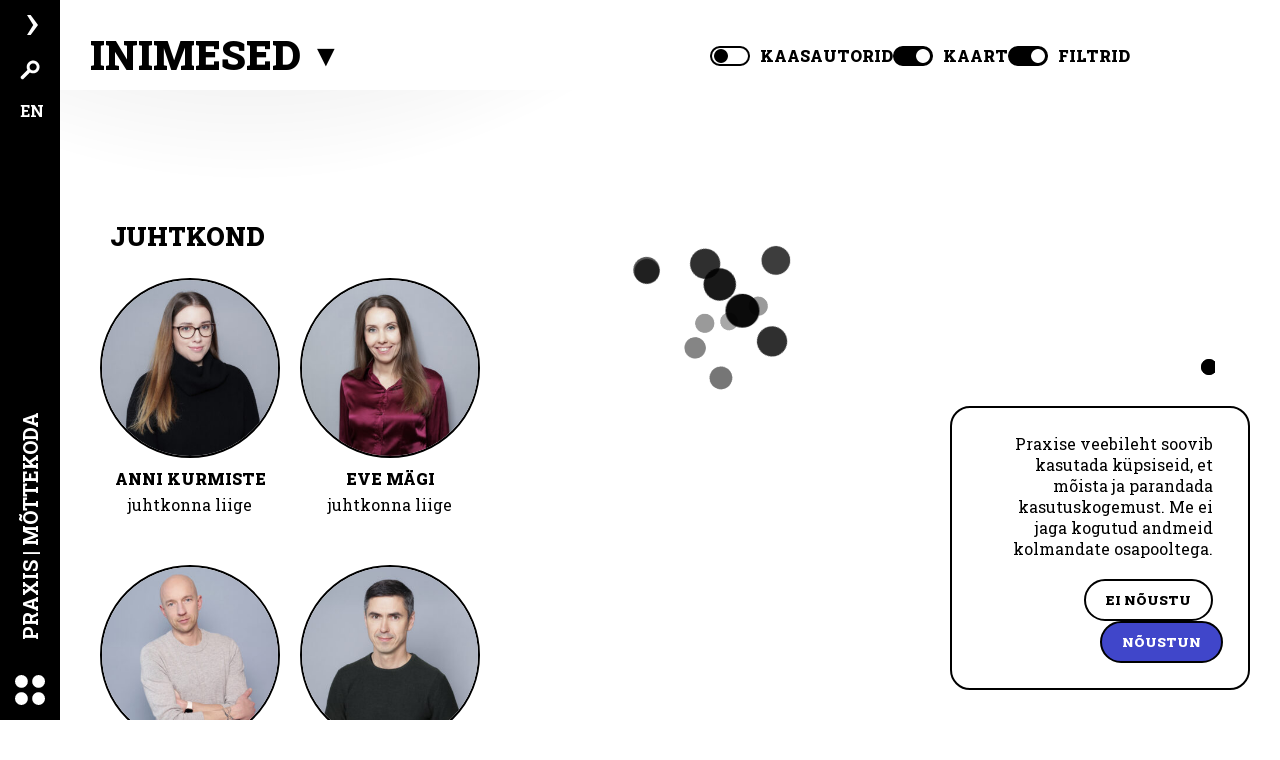

--- FILE ---
content_type: application/javascript
request_url: https://www.praxis.ee/static/js/main.3aa29fea.js
body_size: 294933
content:
/*! For license information please see main.3aa29fea.js.LICENSE.txt */
(()=>{var e={9038:function(e,t){var n="undefined"!==typeof self?self:this,r=function(){function e(){this.fetch=!1,this.DOMException=n.DOMException}return e.prototype=n,new e}();!function(e){!function(t){var n="URLSearchParams"in e,r="Symbol"in e&&"iterator"in Symbol,i="FileReader"in e&&"Blob"in e&&function(){try{return new Blob,!0}catch(e){return!1}}(),o="FormData"in e,a="ArrayBuffer"in e;if(a)var s=["[object Int8Array]","[object Uint8Array]","[object Uint8ClampedArray]","[object Int16Array]","[object Uint16Array]","[object Int32Array]","[object Uint32Array]","[object Float32Array]","[object Float64Array]"],l=ArrayBuffer.isView||function(e){return e&&s.indexOf(Object.prototype.toString.call(e))>-1};function c(e){if("string"!==typeof e&&(e=String(e)),/[^a-z0-9\-#$%&'*+.^_`|~]/i.test(e))throw new TypeError("Invalid character in header field name");return e.toLowerCase()}function u(e){return"string"!==typeof e&&(e=String(e)),e}function d(e){var t={next:function(){var t=e.shift();return{done:void 0===t,value:t}}};return r&&(t[Symbol.iterator]=function(){return t}),t}function f(e){this.map={},e instanceof f?e.forEach((function(e,t){this.append(t,e)}),this):Array.isArray(e)?e.forEach((function(e){this.append(e[0],e[1])}),this):e&&Object.getOwnPropertyNames(e).forEach((function(t){this.append(t,e[t])}),this)}function h(e){if(e.bodyUsed)return Promise.reject(new TypeError("Already read"));e.bodyUsed=!0}function p(e){return new Promise((function(t,n){e.onload=function(){t(e.result)},e.onerror=function(){n(e.error)}}))}function m(e){var t=new FileReader,n=p(t);return t.readAsArrayBuffer(e),n}function g(e){if(e.slice)return e.slice(0);var t=new Uint8Array(e.byteLength);return t.set(new Uint8Array(e)),t.buffer}function y(){return this.bodyUsed=!1,this._initBody=function(e){var t;this._bodyInit=e,e?"string"===typeof e?this._bodyText=e:i&&Blob.prototype.isPrototypeOf(e)?this._bodyBlob=e:o&&FormData.prototype.isPrototypeOf(e)?this._bodyFormData=e:n&&URLSearchParams.prototype.isPrototypeOf(e)?this._bodyText=e.toString():a&&i&&((t=e)&&DataView.prototype.isPrototypeOf(t))?(this._bodyArrayBuffer=g(e.buffer),this._bodyInit=new Blob([this._bodyArrayBuffer])):a&&(ArrayBuffer.prototype.isPrototypeOf(e)||l(e))?this._bodyArrayBuffer=g(e):this._bodyText=e=Object.prototype.toString.call(e):this._bodyText="",this.headers.get("content-type")||("string"===typeof e?this.headers.set("content-type","text/plain;charset=UTF-8"):this._bodyBlob&&this._bodyBlob.type?this.headers.set("content-type",this._bodyBlob.type):n&&URLSearchParams.prototype.isPrototypeOf(e)&&this.headers.set("content-type","application/x-www-form-urlencoded;charset=UTF-8"))},i&&(this.blob=function(){var e=h(this);if(e)return e;if(this._bodyBlob)return Promise.resolve(this._bodyBlob);if(this._bodyArrayBuffer)return Promise.resolve(new Blob([this._bodyArrayBuffer]));if(this._bodyFormData)throw new Error("could not read FormData body as blob");return Promise.resolve(new Blob([this._bodyText]))},this.arrayBuffer=function(){return this._bodyArrayBuffer?h(this)||Promise.resolve(this._bodyArrayBuffer):this.blob().then(m)}),this.text=function(){var e=h(this);if(e)return e;if(this._bodyBlob)return function(e){var t=new FileReader,n=p(t);return t.readAsText(e),n}(this._bodyBlob);if(this._bodyArrayBuffer)return Promise.resolve(function(e){for(var t=new Uint8Array(e),n=new Array(t.length),r=0;r<t.length;r++)n[r]=String.fromCharCode(t[r]);return n.join("")}(this._bodyArrayBuffer));if(this._bodyFormData)throw new Error("could not read FormData body as text");return Promise.resolve(this._bodyText)},o&&(this.formData=function(){return this.text().then(E)}),this.json=function(){return this.text().then(JSON.parse)},this}f.prototype.append=function(e,t){e=c(e),t=u(t);var n=this.map[e];this.map[e]=n?n+", "+t:t},f.prototype.delete=function(e){delete this.map[c(e)]},f.prototype.get=function(e){return e=c(e),this.has(e)?this.map[e]:null},f.prototype.has=function(e){return this.map.hasOwnProperty(c(e))},f.prototype.set=function(e,t){this.map[c(e)]=u(t)},f.prototype.forEach=function(e,t){for(var n in this.map)this.map.hasOwnProperty(n)&&e.call(t,this.map[n],n,this)},f.prototype.keys=function(){var e=[];return this.forEach((function(t,n){e.push(n)})),d(e)},f.prototype.values=function(){var e=[];return this.forEach((function(t){e.push(t)})),d(e)},f.prototype.entries=function(){var e=[];return this.forEach((function(t,n){e.push([n,t])})),d(e)},r&&(f.prototype[Symbol.iterator]=f.prototype.entries);var v=["DELETE","GET","HEAD","OPTIONS","POST","PUT"];function _(e,t){var n=(t=t||{}).body;if(e instanceof _){if(e.bodyUsed)throw new TypeError("Already read");this.url=e.url,this.credentials=e.credentials,t.headers||(this.headers=new f(e.headers)),this.method=e.method,this.mode=e.mode,this.signal=e.signal,n||null==e._bodyInit||(n=e._bodyInit,e.bodyUsed=!0)}else this.url=String(e);if(this.credentials=t.credentials||this.credentials||"same-origin",!t.headers&&this.headers||(this.headers=new f(t.headers)),this.method=function(e){var t=e.toUpperCase();return v.indexOf(t)>-1?t:e}(t.method||this.method||"GET"),this.mode=t.mode||this.mode||null,this.signal=t.signal||this.signal,this.referrer=null,("GET"===this.method||"HEAD"===this.method)&&n)throw new TypeError("Body not allowed for GET or HEAD requests");this._initBody(n)}function E(e){var t=new FormData;return e.trim().split("&").forEach((function(e){if(e){var n=e.split("="),r=n.shift().replace(/\+/g," "),i=n.join("=").replace(/\+/g," ");t.append(decodeURIComponent(r),decodeURIComponent(i))}})),t}function b(e){var t=new f;return e.replace(/\r?\n[\t ]+/g," ").split(/\r?\n/).forEach((function(e){var n=e.split(":"),r=n.shift().trim();if(r){var i=n.join(":").trim();t.append(r,i)}})),t}function T(e,t){t||(t={}),this.type="default",this.status=void 0===t.status?200:t.status,this.ok=this.status>=200&&this.status<300,this.statusText="statusText"in t?t.statusText:"OK",this.headers=new f(t.headers),this.url=t.url||"",this._initBody(e)}_.prototype.clone=function(){return new _(this,{body:this._bodyInit})},y.call(_.prototype),y.call(T.prototype),T.prototype.clone=function(){return new T(this._bodyInit,{status:this.status,statusText:this.statusText,headers:new f(this.headers),url:this.url})},T.error=function(){var e=new T(null,{status:0,statusText:""});return e.type="error",e};var S=[301,302,303,307,308];T.redirect=function(e,t){if(-1===S.indexOf(t))throw new RangeError("Invalid status code");return new T(null,{status:t,headers:{location:e}})},t.DOMException=e.DOMException;try{new t.DOMException}catch(w){t.DOMException=function(e,t){this.message=e,this.name=t;var n=Error(e);this.stack=n.stack},t.DOMException.prototype=Object.create(Error.prototype),t.DOMException.prototype.constructor=t.DOMException}function A(e,n){return new Promise((function(r,o){var a=new _(e,n);if(a.signal&&a.signal.aborted)return o(new t.DOMException("Aborted","AbortError"));var s=new XMLHttpRequest;function l(){s.abort()}s.onload=function(){var e={status:s.status,statusText:s.statusText,headers:b(s.getAllResponseHeaders()||"")};e.url="responseURL"in s?s.responseURL:e.headers.get("X-Request-URL");var t="response"in s?s.response:s.responseText;r(new T(t,e))},s.onerror=function(){o(new TypeError("Network request failed"))},s.ontimeout=function(){o(new TypeError("Network request failed"))},s.onabort=function(){o(new t.DOMException("Aborted","AbortError"))},s.open(a.method,a.url,!0),"include"===a.credentials?s.withCredentials=!0:"omit"===a.credentials&&(s.withCredentials=!1),"responseType"in s&&i&&(s.responseType="blob"),a.headers.forEach((function(e,t){s.setRequestHeader(t,e)})),a.signal&&(a.signal.addEventListener("abort",l),s.onreadystatechange=function(){4===s.readyState&&a.signal.removeEventListener("abort",l)}),s.send("undefined"===typeof a._bodyInit?null:a._bodyInit)}))}A.polyfill=!0,e.fetch||(e.fetch=A,e.Headers=f,e.Request=_,e.Response=T),t.Headers=f,t.Request=_,t.Response=T,t.fetch=A,Object.defineProperty(t,"__esModule",{value:!0})}({})}(r),r.fetch.ponyfill=!0,delete r.fetch.polyfill;var i=r;(t=i.fetch).default=i.fetch,t.fetch=i.fetch,t.Headers=i.Headers,t.Request=i.Request,t.Response=i.Response,e.exports=t},5811:(e,t,n)=>{var r=n(347),i=n(1303).each;function o(e,t){this.query=e,this.isUnconditional=t,this.handlers=[],this.mql=window.matchMedia(e);var n=this;this.listener=function(e){n.mql=e.currentTarget||e,n.assess()},this.mql.addListener(this.listener)}o.prototype={constuctor:o,addHandler:function(e){var t=new r(e);this.handlers.push(t),this.matches()&&t.on()},removeHandler:function(e){var t=this.handlers;i(t,(function(n,r){if(n.equals(e))return n.destroy(),!t.splice(r,1)}))},matches:function(){return this.mql.matches||this.isUnconditional},clear:function(){i(this.handlers,(function(e){e.destroy()})),this.mql.removeListener(this.listener),this.handlers.length=0},assess:function(){var e=this.matches()?"on":"off";i(this.handlers,(function(t){t[e]()}))}},e.exports=o},8537:(e,t,n)=>{var r=n(5811),i=n(1303),o=i.each,a=i.isFunction,s=i.isArray;function l(){if(!window.matchMedia)throw new Error("matchMedia not present, legacy browsers require a polyfill");this.queries={},this.browserIsIncapable=!window.matchMedia("only all").matches}l.prototype={constructor:l,register:function(e,t,n){var i=this.queries,l=n&&this.browserIsIncapable;return i[e]||(i[e]=new r(e,l)),a(t)&&(t={match:t}),s(t)||(t=[t]),o(t,(function(t){a(t)&&(t={match:t}),i[e].addHandler(t)})),this},unregister:function(e,t){var n=this.queries[e];return n&&(t?n.removeHandler(t):(n.clear(),delete this.queries[e])),this}},e.exports=l},347:e=>{function t(e){this.options=e,!e.deferSetup&&this.setup()}t.prototype={constructor:t,setup:function(){this.options.setup&&this.options.setup(),this.initialised=!0},on:function(){!this.initialised&&this.setup(),this.options.match&&this.options.match()},off:function(){this.options.unmatch&&this.options.unmatch()},destroy:function(){this.options.destroy?this.options.destroy():this.off()},equals:function(e){return this.options===e||this.options.match===e}},e.exports=t},1303:e=>{e.exports={isFunction:function(e){return"function"===typeof e},isArray:function(e){return"[object Array]"===Object.prototype.toString.apply(e)},each:function(e,t){for(var n=0,r=e.length;n<r&&!1!==t(e[n],n);n++);}}},535:(e,t,n)=>{var r=n(8537);e.exports=new r},446:e=>{var t=function(){if("object"===typeof self&&self)return self;if("object"===typeof window&&window)return window;throw new Error("Unable to resolve global `this`")};e.exports=function(){if(this)return this;if("object"===typeof globalThis&&globalThis)return globalThis;try{Object.defineProperty(Object.prototype,"__global__",{get:function(){return this},configurable:!0})}catch(e){return t()}try{return __global__||t()}finally{delete Object.prototype.__global__}}()},3240:e=>{"use strict";var t=Object.prototype.hasOwnProperty,n=Object.prototype.toString,r=Object.defineProperty,i=Object.getOwnPropertyDescriptor,o=function(e){return"function"===typeof Array.isArray?Array.isArray(e):"[object Array]"===n.call(e)},a=function(e){if(!e||"[object Object]"!==n.call(e))return!1;var r,i=t.call(e,"constructor"),o=e.constructor&&e.constructor.prototype&&t.call(e.constructor.prototype,"isPrototypeOf");if(e.constructor&&!i&&!o)return!1;for(r in e);return"undefined"===typeof r||t.call(e,r)},s=function(e,t){r&&"__proto__"===t.name?r(e,t.name,{enumerable:!0,configurable:!0,value:t.newValue,writable:!0}):e[t.name]=t.newValue},l=function(e,n){if("__proto__"===n){if(!t.call(e,n))return;if(i)return i(e,n).value}return e[n]};e.exports=function e(){var t,n,r,i,c,u,d=arguments[0],f=1,h=arguments.length,p=!1;for("boolean"===typeof d&&(p=d,d=arguments[1]||{},f=2),(null==d||"object"!==typeof d&&"function"!==typeof d)&&(d={});f<h;++f)if(null!=(t=arguments[f]))for(n in t)r=l(d,n),d!==(i=l(t,n))&&(p&&i&&(a(i)||(c=o(i)))?(c?(c=!1,u=r&&o(r)?r:[]):u=r&&a(r)?r:{},s(d,{name:n,newValue:e(p,u,i)})):"undefined"!==typeof i&&s(d,{name:n,newValue:i}));return d}},219:(e,t,n)=>{"use strict";var r=n(3763),i={childContextTypes:!0,contextType:!0,contextTypes:!0,defaultProps:!0,displayName:!0,getDefaultProps:!0,getDerivedStateFromError:!0,getDerivedStateFromProps:!0,mixins:!0,propTypes:!0,type:!0},o={name:!0,length:!0,prototype:!0,caller:!0,callee:!0,arguments:!0,arity:!0},a={$$typeof:!0,compare:!0,defaultProps:!0,displayName:!0,propTypes:!0,type:!0},s={};function l(e){return r.isMemo(e)?a:s[e.$$typeof]||i}s[r.ForwardRef]={$$typeof:!0,render:!0,defaultProps:!0,displayName:!0,propTypes:!0},s[r.Memo]=a;var c=Object.defineProperty,u=Object.getOwnPropertyNames,d=Object.getOwnPropertySymbols,f=Object.getOwnPropertyDescriptor,h=Object.getPrototypeOf,p=Object.prototype;e.exports=function e(t,n,r){if("string"!==typeof n){if(p){var i=h(n);i&&i!==p&&e(t,i,r)}var a=u(n);d&&(a=a.concat(d(n)));for(var s=l(t),m=l(n),g=0;g<a.length;++g){var y=a[g];if(!o[y]&&(!r||!r[y])&&(!m||!m[y])&&(!s||!s[y])){var v=f(n,y);try{c(t,y,v)}catch(_){}}}}return t}},4983:(e,t)=>{"use strict";var n="function"===typeof Symbol&&Symbol.for,r=n?Symbol.for("react.element"):60103,i=n?Symbol.for("react.portal"):60106,o=n?Symbol.for("react.fragment"):60107,a=n?Symbol.for("react.strict_mode"):60108,s=n?Symbol.for("react.profiler"):60114,l=n?Symbol.for("react.provider"):60109,c=n?Symbol.for("react.context"):60110,u=n?Symbol.for("react.async_mode"):60111,d=n?Symbol.for("react.concurrent_mode"):60111,f=n?Symbol.for("react.forward_ref"):60112,h=n?Symbol.for("react.suspense"):60113,p=n?Symbol.for("react.suspense_list"):60120,m=n?Symbol.for("react.memo"):60115,g=n?Symbol.for("react.lazy"):60116,y=n?Symbol.for("react.block"):60121,v=n?Symbol.for("react.fundamental"):60117,_=n?Symbol.for("react.responder"):60118,E=n?Symbol.for("react.scope"):60119;function b(e){if("object"===typeof e&&null!==e){var t=e.$$typeof;switch(t){case r:switch(e=e.type){case u:case d:case o:case s:case a:case h:return e;default:switch(e=e&&e.$$typeof){case c:case f:case g:case m:case l:return e;default:return t}}case i:return t}}}function T(e){return b(e)===d}t.AsyncMode=u,t.ConcurrentMode=d,t.ContextConsumer=c,t.ContextProvider=l,t.Element=r,t.ForwardRef=f,t.Fragment=o,t.Lazy=g,t.Memo=m,t.Portal=i,t.Profiler=s,t.StrictMode=a,t.Suspense=h,t.isAsyncMode=function(e){return T(e)||b(e)===u},t.isConcurrentMode=T,t.isContextConsumer=function(e){return b(e)===c},t.isContextProvider=function(e){return b(e)===l},t.isElement=function(e){return"object"===typeof e&&null!==e&&e.$$typeof===r},t.isForwardRef=function(e){return b(e)===f},t.isFragment=function(e){return b(e)===o},t.isLazy=function(e){return b(e)===g},t.isMemo=function(e){return b(e)===m},t.isPortal=function(e){return b(e)===i},t.isProfiler=function(e){return b(e)===s},t.isStrictMode=function(e){return b(e)===a},t.isSuspense=function(e){return b(e)===h},t.isValidElementType=function(e){return"string"===typeof e||"function"===typeof e||e===o||e===d||e===s||e===a||e===h||e===p||"object"===typeof e&&null!==e&&(e.$$typeof===g||e.$$typeof===m||e.$$typeof===l||e.$$typeof===c||e.$$typeof===f||e.$$typeof===v||e.$$typeof===_||e.$$typeof===E||e.$$typeof===y)},t.typeOf=b},3763:(e,t,n)=>{"use strict";e.exports=n(4983)},4403:e=>{var t=/\/\*[^*]*\*+([^/*][^*]*\*+)*\//g,n=/\n/g,r=/^\s*/,i=/^(\*?[-#/*\\\w]+(\[[0-9a-z_-]+\])?)\s*/,o=/^:\s*/,a=/^((?:'(?:\\'|.)*?'|"(?:\\"|.)*?"|\([^)]*?\)|[^};])+)/,s=/^[;\s]*/,l=/^\s+|\s+$/g,c="";function u(e){return e?e.replace(l,c):c}e.exports=function(e,l){if("string"!==typeof e)throw new TypeError("First argument must be a string");if(!e)return[];l=l||{};var d=1,f=1;function h(e){var t=e.match(n);t&&(d+=t.length);var r=e.lastIndexOf("\n");f=~r?e.length-r:f+e.length}function p(){var e={line:d,column:f};return function(t){return t.position=new m(e),_(),t}}function m(e){this.start=e,this.end={line:d,column:f},this.source=l.source}m.prototype.content=e;var g=[];function y(t){var n=new Error(l.source+":"+d+":"+f+": "+t);if(n.reason=t,n.filename=l.source,n.line=d,n.column=f,n.source=e,!l.silent)throw n;g.push(n)}function v(t){var n=t.exec(e);if(n){var r=n[0];return h(r),e=e.slice(r.length),n}}function _(){v(r)}function E(e){var t;for(e=e||[];t=b();)!1!==t&&e.push(t);return e}function b(){var t=p();if("/"==e.charAt(0)&&"*"==e.charAt(1)){for(var n=2;c!=e.charAt(n)&&("*"!=e.charAt(n)||"/"!=e.charAt(n+1));)++n;if(n+=2,c===e.charAt(n-1))return y("End of comment missing");var r=e.slice(2,n-2);return f+=2,h(r),e=e.slice(n),f+=2,t({type:"comment",comment:r})}}function T(){var e=p(),n=v(i);if(n){if(b(),!v(o))return y("property missing ':'");var r=v(a),l=e({type:"declaration",property:u(n[0].replace(t,c)),value:r?u(r[0].replace(t,c)):c});return v(s),l}}return _(),function(){var e,t=[];for(E(t);e=T();)!1!==e&&(t.push(e),E(t));return t}()}},5837:e=>{e.exports=function(e){return null!=e&&null!=e.constructor&&"function"===typeof e.constructor.isBuffer&&e.constructor.isBuffer(e)}},6856:(e,t,n)=>{var r,i;!function(o){if(void 0===(i="function"===typeof(r=o)?r.call(t,n,t,e):r)||(e.exports=i),e.exports=o(),!!0){var a=window.Cookies,s=window.Cookies=o();s.noConflict=function(){return window.Cookies=a,s}}}((function(){function e(){for(var e=0,t={};e<arguments.length;e++){var n=arguments[e];for(var r in n)t[r]=n[r]}return t}function t(e){return e.replace(/(%[0-9A-Z]{2})+/g,decodeURIComponent)}return function n(r){function i(){}function o(t,n,o){if("undefined"!==typeof document){"number"===typeof(o=e({path:"/"},i.defaults,o)).expires&&(o.expires=new Date(1*new Date+864e5*o.expires)),o.expires=o.expires?o.expires.toUTCString():"";try{var a=JSON.stringify(n);/^[\{\[]/.test(a)&&(n=a)}catch(c){}n=r.write?r.write(n,t):encodeURIComponent(String(n)).replace(/%(23|24|26|2B|3A|3C|3E|3D|2F|3F|40|5B|5D|5E|60|7B|7D|7C)/g,decodeURIComponent),t=encodeURIComponent(String(t)).replace(/%(23|24|26|2B|5E|60|7C)/g,decodeURIComponent).replace(/[\(\)]/g,escape);var s="";for(var l in o)o[l]&&(s+="; "+l,!0!==o[l]&&(s+="="+o[l].split(";")[0]));return document.cookie=t+"="+n+s}}function a(e,n){if("undefined"!==typeof document){for(var i={},o=document.cookie?document.cookie.split("; "):[],a=0;a<o.length;a++){var s=o[a].split("="),l=s.slice(1).join("=");n||'"'!==l.charAt(0)||(l=l.slice(1,-1));try{var c=t(s[0]);if(l=(r.read||r)(l,c)||t(l),n)try{l=JSON.parse(l)}catch(u){}if(i[c]=l,e===c)break}catch(u){}}return e?i[e]:i}}return i.set=o,i.get=function(e){return a(e,!1)},i.getJSON=function(e){return a(e,!0)},i.remove=function(t,n){o(t,"",e(n,{expires:-1}))},i.defaults={},i.withConverter=n,i}((function(){}))}))},1270:(e,t,n)=>{var r=n(7475),i=function(e){var t="",n=Object.keys(e);return n.forEach((function(i,o){var a=e[i];(function(e){return/[height|width]$/.test(e)})(i=r(i))&&"number"===typeof a&&(a+="px"),t+=!0===a?i:!1===a?"not "+i:"("+i+": "+a+")",o<n.length-1&&(t+=" and ")})),t};e.exports=function(e){var t="";return"string"===typeof e?e:e instanceof Array?(e.forEach((function(n,r){t+=i(n),r<e.length-1&&(t+=", ")})),t):i(e)}},9834:(e,t,n)=>{var r=n(1260)("jsonp");e.exports=function(e,t,n){"function"==typeof t&&(n=t,t={});t||(t={});var a,s,l=t.prefix||"__jp",c=t.name||l+i++,u=t.param||"callback",d=null!=t.timeout?t.timeout:6e4,f=encodeURIComponent,h=document.getElementsByTagName("script")[0]||document.head;d&&(s=setTimeout((function(){p(),n&&n(new Error("Timeout"))}),d));function p(){a.parentNode&&a.parentNode.removeChild(a),window[c]=o,s&&clearTimeout(s)}return window[c]=function(e){r("jsonp got",e),p(),n&&n(null,e)},e=(e+=(~e.indexOf("?")?"&":"?")+u+"="+f(c)).replace("?&","?"),r('jsonp req "%s"',e),(a=document.createElement("script")).src=e,h.parentNode.insertBefore(a,h),function(){window[c]&&p()}};var i=0;function o(){}},1260:(e,t,n)=>{function r(){var e;try{e=t.storage.debug}catch(n){}return!e&&"undefined"!==typeof process&&"env"in process&&(e={NODE_ENV:"production",PUBLIC_URL:"",WDS_SOCKET_HOST:void 0,WDS_SOCKET_PATH:void 0,WDS_SOCKET_PORT:void 0,FAST_REFRESH:!0,REACT_APP_SUPABASE_KEY:"eyJhbGciOiJIUzI1NiIsInR5cCI6IkpXVCJ9.eyJpc3MiOiJzdXBhYmFzZSIsInJlZiI6InBpb25yYmtqZ29zdW5jamtlcGFjIiwicm9sZSI6ImFub24iLCJpYXQiOjE2NjMzNDExNjcsImV4cCI6MTk3ODkxNzE2N30.NRcQJ5hhG3JXq33akIQ-MgfIWIGTe4t_-NDh-5NSRmA",REACT_APP_SUPABASE_URL:"https://pionrbkjgosuncjkepac.supabase.co"}.DEBUG),e}(t=e.exports=n(4703)).log=function(){return"object"===typeof console&&console.log&&Function.prototype.apply.call(console.log,console,arguments)},t.formatArgs=function(e){var n=this.useColors;if(e[0]=(n?"%c":"")+this.namespace+(n?" %c":" ")+e[0]+(n?"%c ":" ")+"+"+t.humanize(this.diff),!n)return;var r="color: "+this.color;e.splice(1,0,r,"color: inherit");var i=0,o=0;e[0].replace(/%[a-zA-Z%]/g,(function(e){"%%"!==e&&(i++,"%c"===e&&(o=i))})),e.splice(o,0,r)},t.save=function(e){try{null==e?t.storage.removeItem("debug"):t.storage.debug=e}catch(n){}},t.load=r,t.useColors=function(){if("undefined"!==typeof window&&window.process&&"renderer"===window.process.type)return!0;return"undefined"!==typeof document&&document.documentElement&&document.documentElement.style&&document.documentElement.style.WebkitAppearance||"undefined"!==typeof window&&window.console&&(window.console.firebug||window.console.exception&&window.console.table)||"undefined"!==typeof navigator&&navigator.userAgent&&navigator.userAgent.toLowerCase().match(/firefox\/(\d+)/)&&parseInt(RegExp.$1,10)>=31||"undefined"!==typeof navigator&&navigator.userAgent&&navigator.userAgent.toLowerCase().match(/applewebkit\/(\d+)/)},t.storage="undefined"!=typeof chrome&&"undefined"!=typeof chrome.storage?chrome.storage.local:function(){try{return window.localStorage}catch(e){}}(),t.colors=["lightseagreen","forestgreen","goldenrod","dodgerblue","darkorchid","crimson"],t.formatters.j=function(e){try{return JSON.stringify(e)}catch(t){return"[UnexpectedJSONParseError]: "+t.message}},t.enable(r())},4703:(e,t,n)=>{var r;function i(e){function n(){if(n.enabled){var e=n,i=+new Date,o=i-(r||i);e.diff=o,e.prev=r,e.curr=i,r=i;for(var a=new Array(arguments.length),s=0;s<a.length;s++)a[s]=arguments[s];a[0]=t.coerce(a[0]),"string"!==typeof a[0]&&a.unshift("%O");var l=0;a[0]=a[0].replace(/%([a-zA-Z%])/g,(function(n,r){if("%%"===n)return n;l++;var i=t.formatters[r];if("function"===typeof i){var o=a[l];n=i.call(e,o),a.splice(l,1),l--}return n})),t.formatArgs.call(e,a),(n.log||t.log||console.log.bind(console)).apply(e,a)}}return n.namespace=e,n.enabled=t.enabled(e),n.useColors=t.useColors(),n.color=function(e){var n,r=0;for(n in e)r=(r<<5)-r+e.charCodeAt(n),r|=0;return t.colors[Math.abs(r)%t.colors.length]}(e),"function"===typeof t.init&&t.init(n),n}(t=e.exports=i.debug=i.default=i).coerce=function(e){return e instanceof Error?e.stack||e.message:e},t.disable=function(){t.enable("")},t.enable=function(e){t.save(e),t.names=[],t.skips=[];for(var n=("string"===typeof e?e:"").split(/[\s,]+/),r=n.length,i=0;i<r;i++)n[i]&&("-"===(e=n[i].replace(/\*/g,".*?"))[0]?t.skips.push(new RegExp("^"+e.substr(1)+"$")):t.names.push(new RegExp("^"+e+"$")))},t.enabled=function(e){var n,r;for(n=0,r=t.skips.length;n<r;n++)if(t.skips[n].test(e))return!1;for(n=0,r=t.names.length;n<r;n++)if(t.names[n].test(e))return!0;return!1},t.humanize=n(4850),t.names=[],t.skips=[],t.formatters={}},4850:e=>{var t=1e3,n=60*t,r=60*n,i=24*r,o=365.25*i;function a(e,t,n){if(!(e<t))return e<1.5*t?Math.floor(e/t)+" "+n:Math.ceil(e/t)+" "+n+"s"}e.exports=function(e,s){s=s||{};var l,c=typeof e;if("string"===c&&e.length>0)return function(e){if((e=String(e)).length>100)return;var a=/^((?:\d+)?\.?\d+) *(milliseconds?|msecs?|ms|seconds?|secs?|s|minutes?|mins?|m|hours?|hrs?|h|days?|d|years?|yrs?|y)?$/i.exec(e);if(!a)return;var s=parseFloat(a[1]);switch((a[2]||"ms").toLowerCase()){case"years":case"year":case"yrs":case"yr":case"y":return s*o;case"days":case"day":case"d":return s*i;case"hours":case"hour":case"hrs":case"hr":case"h":return s*r;case"minutes":case"minute":case"mins":case"min":case"m":return s*n;case"seconds":case"second":case"secs":case"sec":case"s":return s*t;case"milliseconds":case"millisecond":case"msecs":case"msec":case"ms":return s;default:return}}(e);if("number"===c&&!1===isNaN(e))return s.long?a(l=e,i,"day")||a(l,r,"hour")||a(l,n,"minute")||a(l,t,"second")||l+" ms":function(e){if(e>=i)return Math.round(e/i)+"d";if(e>=r)return Math.round(e/r)+"h";if(e>=n)return Math.round(e/n)+"m";if(e>=t)return Math.round(e/t)+"s";return e+"ms"}(e);throw new Error("val is not a non-empty string or a valid number. val="+JSON.stringify(e))}},8065:(e,t,n)=>{var r=/^\s+|\s+$/g,i=/^[-+]0x[0-9a-f]+$/i,o=/^0b[01]+$/i,a=/^0o[0-7]+$/i,s=parseInt,l="object"==typeof n.g&&n.g&&n.g.Object===Object&&n.g,c="object"==typeof self&&self&&self.Object===Object&&self,u=l||c||Function("return this")(),d=Object.prototype.toString,f=Math.max,h=Math.min,p=function(){return u.Date.now()};function m(e){var t=typeof e;return!!e&&("object"==t||"function"==t)}function g(e){if("number"==typeof e)return e;if(function(e){return"symbol"==typeof e||function(e){return!!e&&"object"==typeof e}(e)&&"[object Symbol]"==d.call(e)}(e))return NaN;if(m(e)){var t="function"==typeof e.valueOf?e.valueOf():e;e=m(t)?t+"":t}if("string"!=typeof e)return 0===e?e:+e;e=e.replace(r,"");var n=o.test(e);return n||a.test(e)?s(e.slice(2),n?2:8):i.test(e)?NaN:+e}e.exports=function(e,t,n){var r,i,o,a,s,l,c=0,u=!1,d=!1,y=!0;if("function"!=typeof e)throw new TypeError("Expected a function");function v(t){var n=r,o=i;return r=i=void 0,c=t,a=e.apply(o,n)}function _(e){var n=e-l;return void 0===l||n>=t||n<0||d&&e-c>=o}function E(){var e=p();if(_(e))return b(e);s=setTimeout(E,function(e){var n=t-(e-l);return d?h(n,o-(e-c)):n}(e))}function b(e){return s=void 0,y&&r?v(e):(r=i=void 0,a)}function T(){var e=p(),n=_(e);if(r=arguments,i=this,l=e,n){if(void 0===s)return function(e){return c=e,s=setTimeout(E,t),u?v(e):a}(l);if(d)return s=setTimeout(E,t),v(l)}return void 0===s&&(s=setTimeout(E,t)),a}return t=g(t)||0,m(n)&&(u=!!n.leading,o=(d="maxWait"in n)?f(g(n.maxWait)||0,t):o,y="trailing"in n?!!n.trailing:y),T.cancel=function(){void 0!==s&&clearTimeout(s),c=0,r=l=i=s=void 0},T.flush=function(){return void 0===s?a:b(p())},T}},7685:(e,t,n)=>{var r=n(7937)(n(6552),"DataView");e.exports=r},8724:(e,t,n)=>{var r=n(7615),i=n(5051),o=n(2154),a=n(8734),s=n(2662);function l(e){var t=-1,n=null==e?0:e.length;for(this.clear();++t<n;){var r=e[t];this.set(r[0],r[1])}}l.prototype.clear=r,l.prototype.delete=i,l.prototype.get=o,l.prototype.has=a,l.prototype.set=s,e.exports=l},7160:(e,t,n)=>{var r=n(7563),i=n(9935),o=n(4190),a=n(1946),s=n(1714);function l(e){var t=-1,n=null==e?0:e.length;for(this.clear();++t<n;){var r=e[t];this.set(r[0],r[1])}}l.prototype.clear=r,l.prototype.delete=i,l.prototype.get=o,l.prototype.has=a,l.prototype.set=s,e.exports=l},5204:(e,t,n)=>{var r=n(7937)(n(6552),"Map");e.exports=r},4816:(e,t,n)=>{var r=n(7251),i=n(7159),o=n(438),a=n(9394),s=n(6874);function l(e){var t=-1,n=null==e?0:e.length;for(this.clear();++t<n;){var r=e[t];this.set(r[0],r[1])}}l.prototype.clear=r,l.prototype.delete=i,l.prototype.get=o,l.prototype.has=a,l.prototype.set=s,e.exports=l},5387:(e,t,n)=>{var r=n(7937)(n(6552),"Promise");e.exports=r},2070:(e,t,n)=>{var r=n(7937)(n(6552),"Set");e.exports=r},8902:(e,t,n)=>{var r=n(4816),i=n(6179),o=n(6704);function a(e){var t=-1,n=null==e?0:e.length;for(this.__data__=new r;++t<n;)this.add(e[t])}a.prototype.add=a.prototype.push=i,a.prototype.has=o,e.exports=a},5538:(e,t,n)=>{var r=n(7160),i=n(4545),o=n(793),a=n(7760),s=n(3892),l=n(6788);function c(e){var t=this.__data__=new r(e);this.size=t.size}c.prototype.clear=i,c.prototype.delete=o,c.prototype.get=a,c.prototype.has=s,c.prototype.set=l,e.exports=c},9812:(e,t,n)=>{var r=n(6552).Symbol;e.exports=r},2929:(e,t,n)=>{var r=n(6552).Uint8Array;e.exports=r},6600:(e,t,n)=>{var r=n(7937)(n(6552),"WeakMap");e.exports=r},7529:e=>{e.exports=function(e,t){for(var n=-1,r=null==e?0:e.length,i=0,o=[];++n<r;){var a=e[n];t(a,n,e)&&(o[i++]=a)}return o}},3204:(e,t,n)=>{var r=n(3343),i=n(2777),o=n(4052),a=n(4543),s=n(9194),l=n(1268),c=Object.prototype.hasOwnProperty;e.exports=function(e,t){var n=o(e),u=!n&&i(e),d=!n&&!u&&a(e),f=!n&&!u&&!d&&l(e),h=n||u||d||f,p=h?r(e.length,String):[],m=p.length;for(var g in e)!t&&!c.call(e,g)||h&&("length"==g||d&&("offset"==g||"parent"==g)||f&&("buffer"==g||"byteLength"==g||"byteOffset"==g)||s(g,m))||p.push(g);return p}},149:e=>{e.exports=function(e,t){for(var n=-1,r=null==e?0:e.length,i=Array(r);++n<r;)i[n]=t(e[n],n,e);return i}},8895:e=>{e.exports=function(e,t){for(var n=-1,r=t.length,i=e.length;++n<r;)e[i+n]=t[n];return e}},9421:e=>{e.exports=function(e,t,n,r){var i=-1,o=null==e?0:e.length;for(r&&o&&(n=e[++i]);++i<o;)n=t(n,e[i],i,e);return n}},2587:e=>{e.exports=function(e,t){for(var n=-1,r=null==e?0:e.length;++n<r;)if(t(e[n],n,e))return!0;return!1}},8348:e=>{e.exports=function(e){return e.split("")}},9648:e=>{var t=/[^\x00-\x2f\x3a-\x40\x5b-\x60\x7b-\x7f]+/g;e.exports=function(e){return e.match(t)||[]}},1340:(e,t,n)=>{var r=n(3211);e.exports=function(e,t){for(var n=e.length;n--;)if(r(e[n][0],t))return n;return-1}},1775:(e,t,n)=>{var r=n(5654);e.exports=function(e,t,n){"__proto__"==t&&r?r(e,t,{configurable:!0,enumerable:!0,value:n,writable:!0}):e[t]=n}},4258:(e,t,n)=>{var r=n(5906)();e.exports=r},4664:(e,t,n)=>{var r=n(4258),i=n(8673);e.exports=function(e,t){return e&&r(e,t,i)}},2969:(e,t,n)=>{var r=n(5324),i=n(914);e.exports=function(e,t){for(var n=0,o=(t=r(t,e)).length;null!=e&&n<o;)e=e[i(t[n++])];return n&&n==o?e:void 0}},4262:(e,t,n)=>{var r=n(8895),i=n(4052);e.exports=function(e,t,n){var o=t(e);return i(e)?o:r(o,n(e))}},6913:(e,t,n)=>{var r=n(9812),i=n(4552),o=n(6095),a=r?r.toStringTag:void 0;e.exports=function(e){return null==e?void 0===e?"[object Undefined]":"[object Null]":a&&a in Object(e)?i(e):o(e)}},6741:e=>{var t=Object.prototype.hasOwnProperty;e.exports=function(e,n){return null!=e&&t.call(e,n)}},7894:e=>{e.exports=function(e,t){return null!=e&&t in Object(e)}},5193:(e,t,n)=>{var r=n(6913),i=n(2761);e.exports=function(e){return i(e)&&"[object Arguments]"==r(e)}},6989:(e,t,n)=>{var r=n(6399),i=n(2761);e.exports=function e(t,n,o,a,s){return t===n||(null==t||null==n||!i(t)&&!i(n)?t!==t&&n!==n:r(t,n,o,a,e,s))}},6399:(e,t,n)=>{var r=n(5538),i=n(3668),o=n(9987),a=n(5752),s=n(6924),l=n(4052),c=n(4543),u=n(1268),d="[object Arguments]",f="[object Array]",h="[object Object]",p=Object.prototype.hasOwnProperty;e.exports=function(e,t,n,m,g,y){var v=l(e),_=l(t),E=v?f:s(e),b=_?f:s(t),T=(E=E==d?h:E)==h,S=(b=b==d?h:b)==h,A=E==b;if(A&&c(e)){if(!c(t))return!1;v=!0,T=!1}if(A&&!T)return y||(y=new r),v||u(e)?i(e,t,n,m,g,y):o(e,t,E,n,m,g,y);if(!(1&n)){var w=T&&p.call(e,"__wrapped__"),k=S&&p.call(t,"__wrapped__");if(w||k){var x=w?e.value():e,O=k?t.value():t;return y||(y=new r),g(x,O,n,m,y)}}return!!A&&(y||(y=new r),a(e,t,n,m,g,y))}},6532:(e,t,n)=>{var r=n(5538),i=n(6989);e.exports=function(e,t,n,o){var a=n.length,s=a,l=!o;if(null==e)return!s;for(e=Object(e);a--;){var c=n[a];if(l&&c[2]?c[1]!==e[c[0]]:!(c[0]in e))return!1}for(;++a<s;){var u=(c=n[a])[0],d=e[u],f=c[1];if(l&&c[2]){if(void 0===d&&!(u in e))return!1}else{var h=new r;if(o)var p=o(d,f,u,e,t,h);if(!(void 0===p?i(f,d,3,o,h):p))return!1}}return!0}},6954:(e,t,n)=>{var r=n(1629),i=n(7857),o=n(6686),a=n(6996),s=/^\[object .+?Constructor\]$/,l=Function.prototype,c=Object.prototype,u=l.toString,d=c.hasOwnProperty,f=RegExp("^"+u.call(d).replace(/[\\^$.*+?()[\]{}|]/g,"\\$&").replace(/hasOwnProperty|(function).*?(?=\\\()| for .+?(?=\\\])/g,"$1.*?")+"$");e.exports=function(e){return!(!o(e)||i(e))&&(r(e)?f:s).test(a(e))}},5428:(e,t,n)=>{var r=n(6913),i=n(6173),o=n(2761),a={};a["[object Float32Array]"]=a["[object Float64Array]"]=a["[object Int8Array]"]=a["[object Int16Array]"]=a["[object Int32Array]"]=a["[object Uint8Array]"]=a["[object Uint8ClampedArray]"]=a["[object Uint16Array]"]=a["[object Uint32Array]"]=!0,a["[object Arguments]"]=a["[object Array]"]=a["[object ArrayBuffer]"]=a["[object Boolean]"]=a["[object DataView]"]=a["[object Date]"]=a["[object Error]"]=a["[object Function]"]=a["[object Map]"]=a["[object Number]"]=a["[object Object]"]=a["[object RegExp]"]=a["[object Set]"]=a["[object String]"]=a["[object WeakMap]"]=!1,e.exports=function(e){return o(e)&&i(e.length)&&!!a[r(e)]}},9096:(e,t,n)=>{var r=n(9256),i=n(5029),o=n(3279),a=n(4052),s=n(3932);e.exports=function(e){return"function"==typeof e?e:null==e?o:"object"==typeof e?a(e)?i(e[0],e[1]):r(e):s(e)}},3713:(e,t,n)=>{var r=n(6140),i=n(1143),o=Object.prototype.hasOwnProperty;e.exports=function(e){if(!r(e))return i(e);var t=[];for(var n in Object(e))o.call(e,n)&&"constructor"!=n&&t.push(n);return t}},9256:(e,t,n)=>{var r=n(6532),i=n(3781),o=n(1310);e.exports=function(e){var t=i(e);return 1==t.length&&t[0][2]?o(t[0][0],t[0][1]):function(n){return n===e||r(n,e,t)}}},5029:(e,t,n)=>{var r=n(6989),i=n(3097),o=n(3366),a=n(2597),s=n(9417),l=n(1310),c=n(914);e.exports=function(e,t){return a(e)&&s(t)?l(c(e),t):function(n){var a=i(n,e);return void 0===a&&a===t?o(n,e):r(t,a,3)}}},396:e=>{e.exports=function(e){return function(t){return null==t?void 0:t[e]}}},2866:(e,t,n)=>{var r=n(2969);e.exports=function(e){return function(t){return r(t,e)}}},2037:e=>{e.exports=function(e){return function(t){return null==e?void 0:e[t]}}},3871:e=>{e.exports=function(e,t,n){var r=-1,i=e.length;t<0&&(t=-t>i?0:i+t),(n=n>i?i:n)<0&&(n+=i),i=t>n?0:n-t>>>0,t>>>=0;for(var o=Array(i);++r<i;)o[r]=e[r+t];return o}},3343:e=>{e.exports=function(e,t){for(var n=-1,r=Array(e);++n<e;)r[n]=t(n);return r}},8541:(e,t,n)=>{var r=n(9812),i=n(149),o=n(4052),a=n(9841),s=r?r.prototype:void 0,l=s?s.toString:void 0;e.exports=function e(t){if("string"==typeof t)return t;if(o(t))return i(t,e)+"";if(a(t))return l?l.call(t):"";var n=t+"";return"0"==n&&1/t==-1/0?"-0":n}},7574:e=>{e.exports=function(e){return function(t){return e(t)}}},8114:e=>{e.exports=function(e,t){return e.has(t)}},5324:(e,t,n)=>{var r=n(4052),i=n(2597),o=n(4079),a=n(1069);e.exports=function(e,t){return r(e)?e:i(e,t)?[e]:o(a(e))}},8189:(e,t,n)=>{var r=n(3871);e.exports=function(e,t,n){var i=e.length;return n=void 0===n?i:n,!t&&n>=i?e:r(e,t,n)}},3440:(e,t,n)=>{var r=n(6552)["__core-js_shared__"];e.exports=r},5906:e=>{e.exports=function(e){return function(t,n,r){for(var i=-1,o=Object(t),a=r(t),s=a.length;s--;){var l=a[e?s:++i];if(!1===n(o[l],l,o))break}return t}}},5295:(e,t,n)=>{var r=n(8189),i=n(6311),o=n(9115),a=n(1069);e.exports=function(e){return function(t){t=a(t);var n=i(t)?o(t):void 0,s=n?n[0]:t.charAt(0),l=n?r(n,1).join(""):t.slice(1);return s[e]()+l}}},6882:(e,t,n)=>{var r=n(9421),i=n(4971),o=n(7676),a=RegExp("['\u2019]","g");e.exports=function(e){return function(t){return r(o(i(t).replace(a,"")),e,"")}}},3086:(e,t,n)=>{var r=n(2037)({"\xc0":"A","\xc1":"A","\xc2":"A","\xc3":"A","\xc4":"A","\xc5":"A","\xe0":"a","\xe1":"a","\xe2":"a","\xe3":"a","\xe4":"a","\xe5":"a","\xc7":"C","\xe7":"c","\xd0":"D","\xf0":"d","\xc8":"E","\xc9":"E","\xca":"E","\xcb":"E","\xe8":"e","\xe9":"e","\xea":"e","\xeb":"e","\xcc":"I","\xcd":"I","\xce":"I","\xcf":"I","\xec":"i","\xed":"i","\xee":"i","\xef":"i","\xd1":"N","\xf1":"n","\xd2":"O","\xd3":"O","\xd4":"O","\xd5":"O","\xd6":"O","\xd8":"O","\xf2":"o","\xf3":"o","\xf4":"o","\xf5":"o","\xf6":"o","\xf8":"o","\xd9":"U","\xda":"U","\xdb":"U","\xdc":"U","\xf9":"u","\xfa":"u","\xfb":"u","\xfc":"u","\xdd":"Y","\xfd":"y","\xff":"y","\xc6":"Ae","\xe6":"ae","\xde":"Th","\xfe":"th","\xdf":"ss","\u0100":"A","\u0102":"A","\u0104":"A","\u0101":"a","\u0103":"a","\u0105":"a","\u0106":"C","\u0108":"C","\u010a":"C","\u010c":"C","\u0107":"c","\u0109":"c","\u010b":"c","\u010d":"c","\u010e":"D","\u0110":"D","\u010f":"d","\u0111":"d","\u0112":"E","\u0114":"E","\u0116":"E","\u0118":"E","\u011a":"E","\u0113":"e","\u0115":"e","\u0117":"e","\u0119":"e","\u011b":"e","\u011c":"G","\u011e":"G","\u0120":"G","\u0122":"G","\u011d":"g","\u011f":"g","\u0121":"g","\u0123":"g","\u0124":"H","\u0126":"H","\u0125":"h","\u0127":"h","\u0128":"I","\u012a":"I","\u012c":"I","\u012e":"I","\u0130":"I","\u0129":"i","\u012b":"i","\u012d":"i","\u012f":"i","\u0131":"i","\u0134":"J","\u0135":"j","\u0136":"K","\u0137":"k","\u0138":"k","\u0139":"L","\u013b":"L","\u013d":"L","\u013f":"L","\u0141":"L","\u013a":"l","\u013c":"l","\u013e":"l","\u0140":"l","\u0142":"l","\u0143":"N","\u0145":"N","\u0147":"N","\u014a":"N","\u0144":"n","\u0146":"n","\u0148":"n","\u014b":"n","\u014c":"O","\u014e":"O","\u0150":"O","\u014d":"o","\u014f":"o","\u0151":"o","\u0154":"R","\u0156":"R","\u0158":"R","\u0155":"r","\u0157":"r","\u0159":"r","\u015a":"S","\u015c":"S","\u015e":"S","\u0160":"S","\u015b":"s","\u015d":"s","\u015f":"s","\u0161":"s","\u0162":"T","\u0164":"T","\u0166":"T","\u0163":"t","\u0165":"t","\u0167":"t","\u0168":"U","\u016a":"U","\u016c":"U","\u016e":"U","\u0170":"U","\u0172":"U","\u0169":"u","\u016b":"u","\u016d":"u","\u016f":"u","\u0171":"u","\u0173":"u","\u0174":"W","\u0175":"w","\u0176":"Y","\u0177":"y","\u0178":"Y","\u0179":"Z","\u017b":"Z","\u017d":"Z","\u017a":"z","\u017c":"z","\u017e":"z","\u0132":"IJ","\u0133":"ij","\u0152":"Oe","\u0153":"oe","\u0149":"'n","\u017f":"s"});e.exports=r},5654:(e,t,n)=>{var r=n(7937),i=function(){try{var e=r(Object,"defineProperty");return e({},"",{}),e}catch(t){}}();e.exports=i},3668:(e,t,n)=>{var r=n(8902),i=n(2587),o=n(8114);e.exports=function(e,t,n,a,s,l){var c=1&n,u=e.length,d=t.length;if(u!=d&&!(c&&d>u))return!1;var f=l.get(e),h=l.get(t);if(f&&h)return f==t&&h==e;var p=-1,m=!0,g=2&n?new r:void 0;for(l.set(e,t),l.set(t,e);++p<u;){var y=e[p],v=t[p];if(a)var _=c?a(v,y,p,t,e,l):a(y,v,p,e,t,l);if(void 0!==_){if(_)continue;m=!1;break}if(g){if(!i(t,(function(e,t){if(!o(g,t)&&(y===e||s(y,e,n,a,l)))return g.push(t)}))){m=!1;break}}else if(y!==v&&!s(y,v,n,a,l)){m=!1;break}}return l.delete(e),l.delete(t),m}},9987:(e,t,n)=>{var r=n(9812),i=n(2929),o=n(3211),a=n(3668),s=n(4160),l=n(2074),c=r?r.prototype:void 0,u=c?c.valueOf:void 0;e.exports=function(e,t,n,r,c,d,f){switch(n){case"[object DataView]":if(e.byteLength!=t.byteLength||e.byteOffset!=t.byteOffset)return!1;e=e.buffer,t=t.buffer;case"[object ArrayBuffer]":return!(e.byteLength!=t.byteLength||!d(new i(e),new i(t)));case"[object Boolean]":case"[object Date]":case"[object Number]":return o(+e,+t);case"[object Error]":return e.name==t.name&&e.message==t.message;case"[object RegExp]":case"[object String]":return e==t+"";case"[object Map]":var h=s;case"[object Set]":var p=1&r;if(h||(h=l),e.size!=t.size&&!p)return!1;var m=f.get(e);if(m)return m==t;r|=2,f.set(e,t);var g=a(h(e),h(t),r,c,d,f);return f.delete(e),g;case"[object Symbol]":if(u)return u.call(e)==u.call(t)}return!1}},5752:(e,t,n)=>{var r=n(9395),i=Object.prototype.hasOwnProperty;e.exports=function(e,t,n,o,a,s){var l=1&n,c=r(e),u=c.length;if(u!=r(t).length&&!l)return!1;for(var d=u;d--;){var f=c[d];if(!(l?f in t:i.call(t,f)))return!1}var h=s.get(e),p=s.get(t);if(h&&p)return h==t&&p==e;var m=!0;s.set(e,t),s.set(t,e);for(var g=l;++d<u;){var y=e[f=c[d]],v=t[f];if(o)var _=l?o(v,y,f,t,e,s):o(y,v,f,e,t,s);if(!(void 0===_?y===v||a(y,v,n,o,s):_)){m=!1;break}g||(g="constructor"==f)}if(m&&!g){var E=e.constructor,b=t.constructor;E==b||!("constructor"in e)||!("constructor"in t)||"function"==typeof E&&E instanceof E&&"function"==typeof b&&b instanceof b||(m=!1)}return s.delete(e),s.delete(t),m}},7105:(e,t,n)=>{var r="object"==typeof n.g&&n.g&&n.g.Object===Object&&n.g;e.exports=r},9395:(e,t,n)=>{var r=n(4262),i=n(9621),o=n(8673);e.exports=function(e){return r(e,o,i)}},2622:(e,t,n)=>{var r=n(705);e.exports=function(e,t){var n=e.__data__;return r(t)?n["string"==typeof t?"string":"hash"]:n.map}},3781:(e,t,n)=>{var r=n(9417),i=n(8673);e.exports=function(e){for(var t=i(e),n=t.length;n--;){var o=t[n],a=e[o];t[n]=[o,a,r(a)]}return t}},7937:(e,t,n)=>{var r=n(6954),i=n(4657);e.exports=function(e,t){var n=i(e,t);return r(n)?n:void 0}},4552:(e,t,n)=>{var r=n(9812),i=Object.prototype,o=i.hasOwnProperty,a=i.toString,s=r?r.toStringTag:void 0;e.exports=function(e){var t=o.call(e,s),n=e[s];try{e[s]=void 0;var r=!0}catch(l){}var i=a.call(e);return r&&(t?e[s]=n:delete e[s]),i}},9621:(e,t,n)=>{var r=n(7529),i=n(7828),o=Object.prototype.propertyIsEnumerable,a=Object.getOwnPropertySymbols,s=a?function(e){return null==e?[]:(e=Object(e),r(a(e),(function(t){return o.call(e,t)})))}:i;e.exports=s},6924:(e,t,n)=>{var r=n(7685),i=n(5204),o=n(5387),a=n(2070),s=n(6600),l=n(6913),c=n(6996),u="[object Map]",d="[object Promise]",f="[object Set]",h="[object WeakMap]",p="[object DataView]",m=c(r),g=c(i),y=c(o),v=c(a),_=c(s),E=l;(r&&E(new r(new ArrayBuffer(1)))!=p||i&&E(new i)!=u||o&&E(o.resolve())!=d||a&&E(new a)!=f||s&&E(new s)!=h)&&(E=function(e){var t=l(e),n="[object Object]"==t?e.constructor:void 0,r=n?c(n):"";if(r)switch(r){case m:return p;case g:return u;case y:return d;case v:return f;case _:return h}return t}),e.exports=E},4657:e=>{e.exports=function(e,t){return null==e?void 0:e[t]}},9057:(e,t,n)=>{var r=n(5324),i=n(2777),o=n(4052),a=n(9194),s=n(6173),l=n(914);e.exports=function(e,t,n){for(var c=-1,u=(t=r(t,e)).length,d=!1;++c<u;){var f=l(t[c]);if(!(d=null!=e&&n(e,f)))break;e=e[f]}return d||++c!=u?d:!!(u=null==e?0:e.length)&&s(u)&&a(f,u)&&(o(e)||i(e))}},6311:e=>{var t=RegExp("[\\u200d\\ud800-\\udfff\\u0300-\\u036f\\ufe20-\\ufe2f\\u20d0-\\u20ff\\ufe0e\\ufe0f]");e.exports=function(e){return t.test(e)}},5967:e=>{var t=/[a-z][A-Z]|[A-Z]{2}[a-z]|[0-9][a-zA-Z]|[a-zA-Z][0-9]|[^a-zA-Z0-9 ]/;e.exports=function(e){return t.test(e)}},7615:(e,t,n)=>{var r=n(5575);e.exports=function(){this.__data__=r?r(null):{},this.size=0}},5051:e=>{e.exports=function(e){var t=this.has(e)&&delete this.__data__[e];return this.size-=t?1:0,t}},2154:(e,t,n)=>{var r=n(5575),i=Object.prototype.hasOwnProperty;e.exports=function(e){var t=this.__data__;if(r){var n=t[e];return"__lodash_hash_undefined__"===n?void 0:n}return i.call(t,e)?t[e]:void 0}},8734:(e,t,n)=>{var r=n(5575),i=Object.prototype.hasOwnProperty;e.exports=function(e){var t=this.__data__;return r?void 0!==t[e]:i.call(t,e)}},2662:(e,t,n)=>{var r=n(5575);e.exports=function(e,t){var n=this.__data__;return this.size+=this.has(e)?0:1,n[e]=r&&void 0===t?"__lodash_hash_undefined__":t,this}},9194:e=>{var t=/^(?:0|[1-9]\d*)$/;e.exports=function(e,n){var r=typeof e;return!!(n=null==n?9007199254740991:n)&&("number"==r||"symbol"!=r&&t.test(e))&&e>-1&&e%1==0&&e<n}},2597:(e,t,n)=>{var r=n(4052),i=n(9841),o=/\.|\[(?:[^[\]]*|(["'])(?:(?!\1)[^\\]|\\.)*?\1)\]/,a=/^\w*$/;e.exports=function(e,t){if(r(e))return!1;var n=typeof e;return!("number"!=n&&"symbol"!=n&&"boolean"!=n&&null!=e&&!i(e))||(a.test(e)||!o.test(e)||null!=t&&e in Object(t))}},705:e=>{e.exports=function(e){var t=typeof e;return"string"==t||"number"==t||"symbol"==t||"boolean"==t?"__proto__"!==e:null===e}},7857:(e,t,n)=>{var r=n(3440),i=function(){var e=/[^.]+$/.exec(r&&r.keys&&r.keys.IE_PROTO||"");return e?"Symbol(src)_1."+e:""}();e.exports=function(e){return!!i&&i in e}},6140:e=>{var t=Object.prototype;e.exports=function(e){var n=e&&e.constructor;return e===("function"==typeof n&&n.prototype||t)}},9417:(e,t,n)=>{var r=n(6686);e.exports=function(e){return e===e&&!r(e)}},7563:e=>{e.exports=function(){this.__data__=[],this.size=0}},9935:(e,t,n)=>{var r=n(1340),i=Array.prototype.splice;e.exports=function(e){var t=this.__data__,n=r(t,e);return!(n<0)&&(n==t.length-1?t.pop():i.call(t,n,1),--this.size,!0)}},4190:(e,t,n)=>{var r=n(1340);e.exports=function(e){var t=this.__data__,n=r(t,e);return n<0?void 0:t[n][1]}},1946:(e,t,n)=>{var r=n(1340);e.exports=function(e){return r(this.__data__,e)>-1}},1714:(e,t,n)=>{var r=n(1340);e.exports=function(e,t){var n=this.__data__,i=r(n,e);return i<0?(++this.size,n.push([e,t])):n[i][1]=t,this}},7251:(e,t,n)=>{var r=n(8724),i=n(7160),o=n(5204);e.exports=function(){this.size=0,this.__data__={hash:new r,map:new(o||i),string:new r}}},7159:(e,t,n)=>{var r=n(2622);e.exports=function(e){var t=r(this,e).delete(e);return this.size-=t?1:0,t}},438:(e,t,n)=>{var r=n(2622);e.exports=function(e){return r(this,e).get(e)}},9394:(e,t,n)=>{var r=n(2622);e.exports=function(e){return r(this,e).has(e)}},6874:(e,t,n)=>{var r=n(2622);e.exports=function(e,t){var n=r(this,e),i=n.size;return n.set(e,t),this.size+=n.size==i?0:1,this}},4160:e=>{e.exports=function(e){var t=-1,n=Array(e.size);return e.forEach((function(e,r){n[++t]=[r,e]})),n}},1310:e=>{e.exports=function(e,t){return function(n){return null!=n&&(n[e]===t&&(void 0!==t||e in Object(n)))}}},8259:(e,t,n)=>{var r=n(5797);e.exports=function(e){var t=r(e,(function(e){return 500===n.size&&n.clear(),e})),n=t.cache;return t}},5575:(e,t,n)=>{var r=n(7937)(Object,"create");e.exports=r},1143:(e,t,n)=>{var r=n(3028)(Object.keys,Object);e.exports=r},6832:(e,t,n)=>{e=n.nmd(e);var r=n(7105),i=t&&!t.nodeType&&t,o=i&&e&&!e.nodeType&&e,a=o&&o.exports===i&&r.process,s=function(){try{var e=o&&o.require&&o.require("util").types;return e||a&&a.binding&&a.binding("util")}catch(t){}}();e.exports=s},6095:e=>{var t=Object.prototype.toString;e.exports=function(e){return t.call(e)}},3028:e=>{e.exports=function(e,t){return function(n){return e(t(n))}}},6552:(e,t,n)=>{var r=n(7105),i="object"==typeof self&&self&&self.Object===Object&&self,o=r||i||Function("return this")();e.exports=o},6179:e=>{e.exports=function(e){return this.__data__.set(e,"__lodash_hash_undefined__"),this}},6704:e=>{e.exports=function(e){return this.__data__.has(e)}},2074:e=>{e.exports=function(e){var t=-1,n=Array(e.size);return e.forEach((function(e){n[++t]=e})),n}},4545:(e,t,n)=>{var r=n(7160);e.exports=function(){this.__data__=new r,this.size=0}},793:e=>{e.exports=function(e){var t=this.__data__,n=t.delete(e);return this.size=t.size,n}},7760:e=>{e.exports=function(e){return this.__data__.get(e)}},3892:e=>{e.exports=function(e){return this.__data__.has(e)}},6788:(e,t,n)=>{var r=n(7160),i=n(5204),o=n(4816);e.exports=function(e,t){var n=this.__data__;if(n instanceof r){var a=n.__data__;if(!i||a.length<199)return a.push([e,t]),this.size=++n.size,this;n=this.__data__=new o(a)}return n.set(e,t),this.size=n.size,this}},9115:(e,t,n)=>{var r=n(8348),i=n(6311),o=n(715);e.exports=function(e){return i(e)?o(e):r(e)}},4079:(e,t,n)=>{var r=n(8259),i=/[^.[\]]+|\[(?:(-?\d+(?:\.\d+)?)|(["'])((?:(?!\2)[^\\]|\\.)*?)\2)\]|(?=(?:\.|\[\])(?:\.|\[\]|$))/g,o=/\\(\\)?/g,a=r((function(e){var t=[];return 46===e.charCodeAt(0)&&t.push(""),e.replace(i,(function(e,n,r,i){t.push(r?i.replace(o,"$1"):n||e)})),t}));e.exports=a},914:(e,t,n)=>{var r=n(9841);e.exports=function(e){if("string"==typeof e||r(e))return e;var t=e+"";return"0"==t&&1/e==-1/0?"-0":t}},6996:e=>{var t=Function.prototype.toString;e.exports=function(e){if(null!=e){try{return t.call(e)}catch(n){}try{return e+""}catch(n){}}return""}},715:e=>{var t="\\ud800-\\udfff",n="["+t+"]",r="[\\u0300-\\u036f\\ufe20-\\ufe2f\\u20d0-\\u20ff]",i="\\ud83c[\\udffb-\\udfff]",o="[^"+t+"]",a="(?:\\ud83c[\\udde6-\\uddff]){2}",s="[\\ud800-\\udbff][\\udc00-\\udfff]",l="(?:"+r+"|"+i+")"+"?",c="[\\ufe0e\\ufe0f]?",u=c+l+("(?:\\u200d(?:"+[o,a,s].join("|")+")"+c+l+")*"),d="(?:"+[o+r+"?",r,a,s,n].join("|")+")",f=RegExp(i+"(?="+i+")|"+d+u,"g");e.exports=function(e){return e.match(f)||[]}},1540:e=>{var t="\\ud800-\\udfff",n="\\u2700-\\u27bf",r="a-z\\xdf-\\xf6\\xf8-\\xff",i="A-Z\\xc0-\\xd6\\xd8-\\xde",o="\\xac\\xb1\\xd7\\xf7\\x00-\\x2f\\x3a-\\x40\\x5b-\\x60\\x7b-\\xbf\\u2000-\\u206f \\t\\x0b\\f\\xa0\\ufeff\\n\\r\\u2028\\u2029\\u1680\\u180e\\u2000\\u2001\\u2002\\u2003\\u2004\\u2005\\u2006\\u2007\\u2008\\u2009\\u200a\\u202f\\u205f\\u3000",a="["+o+"]",s="\\d+",l="["+n+"]",c="["+r+"]",u="[^"+t+o+s+n+r+i+"]",d="(?:\\ud83c[\\udde6-\\uddff]){2}",f="[\\ud800-\\udbff][\\udc00-\\udfff]",h="["+i+"]",p="(?:"+c+"|"+u+")",m="(?:"+h+"|"+u+")",g="(?:['\u2019](?:d|ll|m|re|s|t|ve))?",y="(?:['\u2019](?:D|LL|M|RE|S|T|VE))?",v="(?:[\\u0300-\\u036f\\ufe20-\\ufe2f\\u20d0-\\u20ff]|\\ud83c[\\udffb-\\udfff])?",_="[\\ufe0e\\ufe0f]?",E=_+v+("(?:\\u200d(?:"+["[^"+t+"]",d,f].join("|")+")"+_+v+")*"),b="(?:"+[l,d,f].join("|")+")"+E,T=RegExp([h+"?"+c+"+"+g+"(?="+[a,h,"$"].join("|")+")",m+"+"+y+"(?="+[a,h+p,"$"].join("|")+")",h+"?"+p+"+"+g,h+"+"+y,"\\d*(?:1ST|2ND|3RD|(?![123])\\dTH)(?=\\b|[a-z_])","\\d*(?:1st|2nd|3rd|(?![123])\\dth)(?=\\b|[A-Z_])",s,b].join("|"),"g");e.exports=function(e){return e.match(T)||[]}},1979:(e,t,n)=>{var r=n(3579),i=n(6882)((function(e,t,n){return t=t.toLowerCase(),e+(n?r(t):t)}));e.exports=i},3579:(e,t,n)=>{var r=n(1069),i=n(643);e.exports=function(e){return i(r(e).toLowerCase())}},4971:(e,t,n)=>{var r=n(3086),i=n(1069),o=/[\xc0-\xd6\xd8-\xf6\xf8-\xff\u0100-\u017f]/g,a=RegExp("[\\u0300-\\u036f\\ufe20-\\ufe2f\\u20d0-\\u20ff]","g");e.exports=function(e){return(e=i(e))&&e.replace(o,r).replace(a,"")}},3211:e=>{e.exports=function(e,t){return e===t||e!==e&&t!==t}},3097:(e,t,n)=>{var r=n(2969);e.exports=function(e,t,n){var i=null==e?void 0:r(e,t);return void 0===i?n:i}},2117:(e,t,n)=>{var r=n(6741),i=n(9057);e.exports=function(e,t){return null!=e&&i(e,t,r)}},3366:(e,t,n)=>{var r=n(7894),i=n(9057);e.exports=function(e,t){return null!=e&&i(e,t,r)}},3279:e=>{e.exports=function(e){return e}},2777:(e,t,n)=>{var r=n(5193),i=n(2761),o=Object.prototype,a=o.hasOwnProperty,s=o.propertyIsEnumerable,l=r(function(){return arguments}())?r:function(e){return i(e)&&a.call(e,"callee")&&!s.call(e,"callee")};e.exports=l},4052:e=>{var t=Array.isArray;e.exports=t},6571:(e,t,n)=>{var r=n(1629),i=n(6173);e.exports=function(e){return null!=e&&i(e.length)&&!r(e)}},4543:(e,t,n)=>{e=n.nmd(e);var r=n(6552),i=n(14),o=t&&!t.nodeType&&t,a=o&&e&&!e.nodeType&&e,s=a&&a.exports===o?r.Buffer:void 0,l=(s?s.isBuffer:void 0)||i;e.exports=l},1629:(e,t,n)=>{var r=n(6913),i=n(6686);e.exports=function(e){if(!i(e))return!1;var t=r(e);return"[object Function]"==t||"[object GeneratorFunction]"==t||"[object AsyncFunction]"==t||"[object Proxy]"==t}},6173:e=>{e.exports=function(e){return"number"==typeof e&&e>-1&&e%1==0&&e<=9007199254740991}},6686:e=>{e.exports=function(e){var t=typeof e;return null!=e&&("object"==t||"function"==t)}},2761:e=>{e.exports=function(e){return null!=e&&"object"==typeof e}},9841:(e,t,n)=>{var r=n(6913),i=n(2761);e.exports=function(e){return"symbol"==typeof e||i(e)&&"[object Symbol]"==r(e)}},1268:(e,t,n)=>{var r=n(5428),i=n(7574),o=n(6832),a=o&&o.isTypedArray,s=a?i(a):r;e.exports=s},8673:(e,t,n)=>{var r=n(3204),i=n(3713),o=n(6571);e.exports=function(e){return o(e)?r(e):i(e)}},3295:(e,t,n)=>{var r=n(1775),i=n(4664),o=n(9096);e.exports=function(e,t){var n={};return t=o(t,3),i(e,(function(e,i,o){r(n,t(e,i,o),e)})),n}},1733:(e,t,n)=>{var r=n(1775),i=n(4664),o=n(9096);e.exports=function(e,t){var n={};return t=o(t,3),i(e,(function(e,i,o){r(n,i,t(e,i,o))})),n}},5797:(e,t,n)=>{var r=n(4816);function i(e,t){if("function"!=typeof e||null!=t&&"function"!=typeof t)throw new TypeError("Expected a function");var n=function(){var r=arguments,i=t?t.apply(this,r):r[0],o=n.cache;if(o.has(i))return o.get(i);var a=e.apply(this,r);return n.cache=o.set(i,a)||o,a};return n.cache=new(i.Cache||r),n}i.Cache=r,e.exports=i},3932:(e,t,n)=>{var r=n(396),i=n(2866),o=n(2597),a=n(914);e.exports=function(e){return o(e)?r(a(e)):i(e)}},9185:(e,t,n)=>{var r=n(6882)((function(e,t,n){return e+(n?"_":"")+t.toLowerCase()}));e.exports=r},7828:e=>{e.exports=function(){return[]}},14:e=>{e.exports=function(){return!1}},1069:(e,t,n)=>{var r=n(8541);e.exports=function(e){return null==e?"":r(e)}},643:(e,t,n)=>{var r=n(5295)("toUpperCase");e.exports=r},7676:(e,t,n)=>{var r=n(9648),i=n(5967),o=n(1069),a=n(1540);e.exports=function(e,t,n){return e=o(e),void 0===(t=n?void 0:t)?i(e)?a(e):r(e):e.match(t)||[]}},1497:(e,t,n)=>{"use strict";var r=n(3218);function i(){}function o(){}o.resetWarningCache=i,e.exports=function(){function e(e,t,n,i,o,a){if(a!==r){var s=new Error("Calling PropTypes validators directly is not supported by the `prop-types` package. Use PropTypes.checkPropTypes() to call them. Read more at http://fb.me/use-check-prop-types");throw s.name="Invariant Violation",s}}function t(){return e}e.isRequired=e;var n={array:e,bigint:e,bool:e,func:e,number:e,object:e,string:e,symbol:e,any:e,arrayOf:t,element:e,elementType:e,instanceOf:t,node:e,objectOf:t,oneOf:t,oneOfType:t,shape:t,exact:t,checkPropTypes:o,resetWarningCache:i};return n.PropTypes=n,n}},5173:(e,t,n)=>{e.exports=n(1497)()},3218:e=>{"use strict";e.exports="SECRET_DO_NOT_PASS_THIS_OR_YOU_WILL_BE_FIRED"},4575:e=>{"use strict";function t(e){this._maxSize=e,this.clear()}t.prototype.clear=function(){this._size=0,this._values=Object.create(null)},t.prototype.get=function(e){return this._values[e]},t.prototype.set=function(e,t){return this._size>=this._maxSize&&this.clear(),e in this._values||this._size++,this._values[e]=t};var n=/[^.^\]^[]+|(?=\[\]|\.\.)/g,r=/^\d+$/,i=/^\d/,o=/[~`!#$%\^&*+=\-\[\]\\';,/{}|\\":<>\?]/g,a=/^\s*(['"]?)(.*?)(\1)\s*$/,s=new t(512),l=new t(512),c=new t(512);function u(e){return s.get(e)||s.set(e,d(e).map((function(e){return e.replace(a,"$2")})))}function d(e){return e.match(n)||[""]}function f(e){return"string"===typeof e&&e&&-1!==["'",'"'].indexOf(e.charAt(0))}function h(e){return!f(e)&&(function(e){return e.match(i)&&!e.match(r)}(e)||function(e){return o.test(e)}(e))}e.exports={Cache:t,split:d,normalizePath:u,setter:function(e){var t=u(e);return l.get(e)||l.set(e,(function(e,n){for(var r=0,i=t.length,o=e;r<i-1;){var a=t[r];if("__proto__"===a||"constructor"===a||"prototype"===a)return e;o=o[t[r++]]}o[t[r]]=n}))},getter:function(e,t){var n=u(e);return c.get(e)||c.set(e,(function(e){for(var r=0,i=n.length;r<i;){if(null==e&&t)return;e=e[n[r++]]}return e}))},join:function(e){return e.reduce((function(e,t){return e+(f(t)||r.test(t)?"["+t+"]":(e?".":"")+t)}),"")},forEach:function(e,t,n){!function(e,t,n){var r,i,o,a,s=e.length;for(i=0;i<s;i++)(r=e[i])&&(h(r)&&(r='"'+r+'"'),o=!(a=f(r))&&/^\d+$/.test(r),t.call(n,r,a,o,i,e))}(Array.isArray(e)?e:d(e),t,n)}}},2730:(e,t,n)=>{"use strict";var r=n(5043),i=n(8853);function o(e){for(var t="https://reactjs.org/docs/error-decoder.html?invariant="+e,n=1;n<arguments.length;n++)t+="&args[]="+encodeURIComponent(arguments[n]);return"Minified React error #"+e+"; visit "+t+" for the full message or use the non-minified dev environment for full errors and additional helpful warnings."}var a=new Set,s={};function l(e,t){c(e,t),c(e+"Capture",t)}function c(e,t){for(s[e]=t,e=0;e<t.length;e++)a.add(t[e])}var u=!("undefined"===typeof window||"undefined"===typeof window.document||"undefined"===typeof window.document.createElement),d=Object.prototype.hasOwnProperty,f=/^[:A-Z_a-z\u00C0-\u00D6\u00D8-\u00F6\u00F8-\u02FF\u0370-\u037D\u037F-\u1FFF\u200C-\u200D\u2070-\u218F\u2C00-\u2FEF\u3001-\uD7FF\uF900-\uFDCF\uFDF0-\uFFFD][:A-Z_a-z\u00C0-\u00D6\u00D8-\u00F6\u00F8-\u02FF\u0370-\u037D\u037F-\u1FFF\u200C-\u200D\u2070-\u218F\u2C00-\u2FEF\u3001-\uD7FF\uF900-\uFDCF\uFDF0-\uFFFD\-.0-9\u00B7\u0300-\u036F\u203F-\u2040]*$/,h={},p={};function m(e,t,n,r,i,o,a){this.acceptsBooleans=2===t||3===t||4===t,this.attributeName=r,this.attributeNamespace=i,this.mustUseProperty=n,this.propertyName=e,this.type=t,this.sanitizeURL=o,this.removeEmptyString=a}var g={};"children dangerouslySetInnerHTML defaultValue defaultChecked innerHTML suppressContentEditableWarning suppressHydrationWarning style".split(" ").forEach((function(e){g[e]=new m(e,0,!1,e,null,!1,!1)})),[["acceptCharset","accept-charset"],["className","class"],["htmlFor","for"],["httpEquiv","http-equiv"]].forEach((function(e){var t=e[0];g[t]=new m(t,1,!1,e[1],null,!1,!1)})),["contentEditable","draggable","spellCheck","value"].forEach((function(e){g[e]=new m(e,2,!1,e.toLowerCase(),null,!1,!1)})),["autoReverse","externalResourcesRequired","focusable","preserveAlpha"].forEach((function(e){g[e]=new m(e,2,!1,e,null,!1,!1)})),"allowFullScreen async autoFocus autoPlay controls default defer disabled disablePictureInPicture disableRemotePlayback formNoValidate hidden loop noModule noValidate open playsInline readOnly required reversed scoped seamless itemScope".split(" ").forEach((function(e){g[e]=new m(e,3,!1,e.toLowerCase(),null,!1,!1)})),["checked","multiple","muted","selected"].forEach((function(e){g[e]=new m(e,3,!0,e,null,!1,!1)})),["capture","download"].forEach((function(e){g[e]=new m(e,4,!1,e,null,!1,!1)})),["cols","rows","size","span"].forEach((function(e){g[e]=new m(e,6,!1,e,null,!1,!1)})),["rowSpan","start"].forEach((function(e){g[e]=new m(e,5,!1,e.toLowerCase(),null,!1,!1)}));var y=/[\-:]([a-z])/g;function v(e){return e[1].toUpperCase()}function _(e,t,n,r){var i=g.hasOwnProperty(t)?g[t]:null;(null!==i?0!==i.type:r||!(2<t.length)||"o"!==t[0]&&"O"!==t[0]||"n"!==t[1]&&"N"!==t[1])&&(function(e,t,n,r){if(null===t||"undefined"===typeof t||function(e,t,n,r){if(null!==n&&0===n.type)return!1;switch(typeof t){case"function":case"symbol":return!0;case"boolean":return!r&&(null!==n?!n.acceptsBooleans:"data-"!==(e=e.toLowerCase().slice(0,5))&&"aria-"!==e);default:return!1}}(e,t,n,r))return!0;if(r)return!1;if(null!==n)switch(n.type){case 3:return!t;case 4:return!1===t;case 5:return isNaN(t);case 6:return isNaN(t)||1>t}return!1}(t,n,i,r)&&(n=null),r||null===i?function(e){return!!d.call(p,e)||!d.call(h,e)&&(f.test(e)?p[e]=!0:(h[e]=!0,!1))}(t)&&(null===n?e.removeAttribute(t):e.setAttribute(t,""+n)):i.mustUseProperty?e[i.propertyName]=null===n?3!==i.type&&"":n:(t=i.attributeName,r=i.attributeNamespace,null===n?e.removeAttribute(t):(n=3===(i=i.type)||4===i&&!0===n?"":""+n,r?e.setAttributeNS(r,t,n):e.setAttribute(t,n))))}"accent-height alignment-baseline arabic-form baseline-shift cap-height clip-path clip-rule color-interpolation color-interpolation-filters color-profile color-rendering dominant-baseline enable-background fill-opacity fill-rule flood-color flood-opacity font-family font-size font-size-adjust font-stretch font-style font-variant font-weight glyph-name glyph-orientation-horizontal glyph-orientation-vertical horiz-adv-x horiz-origin-x image-rendering letter-spacing lighting-color marker-end marker-mid marker-start overline-position overline-thickness paint-order panose-1 pointer-events rendering-intent shape-rendering stop-color stop-opacity strikethrough-position strikethrough-thickness stroke-dasharray stroke-dashoffset stroke-linecap stroke-linejoin stroke-miterlimit stroke-opacity stroke-width text-anchor text-decoration text-rendering underline-position underline-thickness unicode-bidi unicode-range units-per-em v-alphabetic v-hanging v-ideographic v-mathematical vector-effect vert-adv-y vert-origin-x vert-origin-y word-spacing writing-mode xmlns:xlink x-height".split(" ").forEach((function(e){var t=e.replace(y,v);g[t]=new m(t,1,!1,e,null,!1,!1)})),"xlink:actuate xlink:arcrole xlink:role xlink:show xlink:title xlink:type".split(" ").forEach((function(e){var t=e.replace(y,v);g[t]=new m(t,1,!1,e,"http://www.w3.org/1999/xlink",!1,!1)})),["xml:base","xml:lang","xml:space"].forEach((function(e){var t=e.replace(y,v);g[t]=new m(t,1,!1,e,"http://www.w3.org/XML/1998/namespace",!1,!1)})),["tabIndex","crossOrigin"].forEach((function(e){g[e]=new m(e,1,!1,e.toLowerCase(),null,!1,!1)})),g.xlinkHref=new m("xlinkHref",1,!1,"xlink:href","http://www.w3.org/1999/xlink",!0,!1),["src","href","action","formAction"].forEach((function(e){g[e]=new m(e,1,!1,e.toLowerCase(),null,!0,!0)}));var E=r.__SECRET_INTERNALS_DO_NOT_USE_OR_YOU_WILL_BE_FIRED,b=Symbol.for("react.element"),T=Symbol.for("react.portal"),S=Symbol.for("react.fragment"),A=Symbol.for("react.strict_mode"),w=Symbol.for("react.profiler"),k=Symbol.for("react.provider"),x=Symbol.for("react.context"),O=Symbol.for("react.forward_ref"),C=Symbol.for("react.suspense"),N=Symbol.for("react.suspense_list"),I=Symbol.for("react.memo"),R=Symbol.for("react.lazy");Symbol.for("react.scope"),Symbol.for("react.debug_trace_mode");var P=Symbol.for("react.offscreen");Symbol.for("react.legacy_hidden"),Symbol.for("react.cache"),Symbol.for("react.tracing_marker");var D=Symbol.iterator;function L(e){return null===e||"object"!==typeof e?null:"function"===typeof(e=D&&e[D]||e["@@iterator"])?e:null}var j,M=Object.assign;function F(e){if(void 0===j)try{throw Error()}catch(n){var t=n.stack.trim().match(/\n( *(at )?)/);j=t&&t[1]||""}return"\n"+j+e}var U=!1;function B(e,t){if(!e||U)return"";U=!0;var n=Error.prepareStackTrace;Error.prepareStackTrace=void 0;try{if(t)if(t=function(){throw Error()},Object.defineProperty(t.prototype,"props",{set:function(){throw Error()}}),"object"===typeof Reflect&&Reflect.construct){try{Reflect.construct(t,[])}catch(c){var r=c}Reflect.construct(e,[],t)}else{try{t.call()}catch(c){r=c}e.call(t.prototype)}else{try{throw Error()}catch(c){r=c}e()}}catch(c){if(c&&r&&"string"===typeof c.stack){for(var i=c.stack.split("\n"),o=r.stack.split("\n"),a=i.length-1,s=o.length-1;1<=a&&0<=s&&i[a]!==o[s];)s--;for(;1<=a&&0<=s;a--,s--)if(i[a]!==o[s]){if(1!==a||1!==s)do{if(a--,0>--s||i[a]!==o[s]){var l="\n"+i[a].replace(" at new "," at ");return e.displayName&&l.includes("<anonymous>")&&(l=l.replace("<anonymous>",e.displayName)),l}}while(1<=a&&0<=s);break}}}finally{U=!1,Error.prepareStackTrace=n}return(e=e?e.displayName||e.name:"")?F(e):""}function H(e){switch(e.tag){case 5:return F(e.type);case 16:return F("Lazy");case 13:return F("Suspense");case 19:return F("SuspenseList");case 0:case 2:case 15:return e=B(e.type,!1);case 11:return e=B(e.type.render,!1);case 1:return e=B(e.type,!0);default:return""}}function z(e){if(null==e)return null;if("function"===typeof e)return e.displayName||e.name||null;if("string"===typeof e)return e;switch(e){case S:return"Fragment";case T:return"Portal";case w:return"Profiler";case A:return"StrictMode";case C:return"Suspense";case N:return"SuspenseList"}if("object"===typeof e)switch(e.$$typeof){case x:return(e.displayName||"Context")+".Consumer";case k:return(e._context.displayName||"Context")+".Provider";case O:var t=e.render;return(e=e.displayName)||(e=""!==(e=t.displayName||t.name||"")?"ForwardRef("+e+")":"ForwardRef"),e;case I:return null!==(t=e.displayName||null)?t:z(e.type)||"Memo";case R:t=e._payload,e=e._init;try{return z(e(t))}catch(n){}}return null}function G(e){var t=e.type;switch(e.tag){case 24:return"Cache";case 9:return(t.displayName||"Context")+".Consumer";case 10:return(t._context.displayName||"Context")+".Provider";case 18:return"DehydratedFragment";case 11:return e=(e=t.render).displayName||e.name||"",t.displayName||(""!==e?"ForwardRef("+e+")":"ForwardRef");case 7:return"Fragment";case 5:return t;case 4:return"Portal";case 3:return"Root";case 6:return"Text";case 16:return z(t);case 8:return t===A?"StrictMode":"Mode";case 22:return"Offscreen";case 12:return"Profiler";case 21:return"Scope";case 13:return"Suspense";case 19:return"SuspenseList";case 25:return"TracingMarker";case 1:case 0:case 17:case 2:case 14:case 15:if("function"===typeof t)return t.displayName||t.name||null;if("string"===typeof t)return t}return null}function q(e){switch(typeof e){case"boolean":case"number":case"string":case"undefined":case"object":return e;default:return""}}function V(e){var t=e.type;return(e=e.nodeName)&&"input"===e.toLowerCase()&&("checkbox"===t||"radio"===t)}function W(e){e._valueTracker||(e._valueTracker=function(e){var t=V(e)?"checked":"value",n=Object.getOwnPropertyDescriptor(e.constructor.prototype,t),r=""+e[t];if(!e.hasOwnProperty(t)&&"undefined"!==typeof n&&"function"===typeof n.get&&"function"===typeof n.set){var i=n.get,o=n.set;return Object.defineProperty(e,t,{configurable:!0,get:function(){return i.call(this)},set:function(e){r=""+e,o.call(this,e)}}),Object.defineProperty(e,t,{enumerable:n.enumerable}),{getValue:function(){return r},setValue:function(e){r=""+e},stopTracking:function(){e._valueTracker=null,delete e[t]}}}}(e))}function Y(e){if(!e)return!1;var t=e._valueTracker;if(!t)return!0;var n=t.getValue(),r="";return e&&(r=V(e)?e.checked?"true":"false":e.value),(e=r)!==n&&(t.setValue(e),!0)}function Q(e){if("undefined"===typeof(e=e||("undefined"!==typeof document?document:void 0)))return null;try{return e.activeElement||e.body}catch(t){return e.body}}function K(e,t){var n=t.checked;return M({},t,{defaultChecked:void 0,defaultValue:void 0,value:void 0,checked:null!=n?n:e._wrapperState.initialChecked})}function $(e,t){var n=null==t.defaultValue?"":t.defaultValue,r=null!=t.checked?t.checked:t.defaultChecked;n=q(null!=t.value?t.value:n),e._wrapperState={initialChecked:r,initialValue:n,controlled:"checkbox"===t.type||"radio"===t.type?null!=t.checked:null!=t.value}}function X(e,t){null!=(t=t.checked)&&_(e,"checked",t,!1)}function J(e,t){X(e,t);var n=q(t.value),r=t.type;if(null!=n)"number"===r?(0===n&&""===e.value||e.value!=n)&&(e.value=""+n):e.value!==""+n&&(e.value=""+n);else if("submit"===r||"reset"===r)return void e.removeAttribute("value");t.hasOwnProperty("value")?ee(e,t.type,n):t.hasOwnProperty("defaultValue")&&ee(e,t.type,q(t.defaultValue)),null==t.checked&&null!=t.defaultChecked&&(e.defaultChecked=!!t.defaultChecked)}function Z(e,t,n){if(t.hasOwnProperty("value")||t.hasOwnProperty("defaultValue")){var r=t.type;if(!("submit"!==r&&"reset"!==r||void 0!==t.value&&null!==t.value))return;t=""+e._wrapperState.initialValue,n||t===e.value||(e.value=t),e.defaultValue=t}""!==(n=e.name)&&(e.name=""),e.defaultChecked=!!e._wrapperState.initialChecked,""!==n&&(e.name=n)}function ee(e,t,n){"number"===t&&Q(e.ownerDocument)===e||(null==n?e.defaultValue=""+e._wrapperState.initialValue:e.defaultValue!==""+n&&(e.defaultValue=""+n))}var te=Array.isArray;function ne(e,t,n,r){if(e=e.options,t){t={};for(var i=0;i<n.length;i++)t["$"+n[i]]=!0;for(n=0;n<e.length;n++)i=t.hasOwnProperty("$"+e[n].value),e[n].selected!==i&&(e[n].selected=i),i&&r&&(e[n].defaultSelected=!0)}else{for(n=""+q(n),t=null,i=0;i<e.length;i++){if(e[i].value===n)return e[i].selected=!0,void(r&&(e[i].defaultSelected=!0));null!==t||e[i].disabled||(t=e[i])}null!==t&&(t.selected=!0)}}function re(e,t){if(null!=t.dangerouslySetInnerHTML)throw Error(o(91));return M({},t,{value:void 0,defaultValue:void 0,children:""+e._wrapperState.initialValue})}function ie(e,t){var n=t.value;if(null==n){if(n=t.children,t=t.defaultValue,null!=n){if(null!=t)throw Error(o(92));if(te(n)){if(1<n.length)throw Error(o(93));n=n[0]}t=n}null==t&&(t=""),n=t}e._wrapperState={initialValue:q(n)}}function oe(e,t){var n=q(t.value),r=q(t.defaultValue);null!=n&&((n=""+n)!==e.value&&(e.value=n),null==t.defaultValue&&e.defaultValue!==n&&(e.defaultValue=n)),null!=r&&(e.defaultValue=""+r)}function ae(e){var t=e.textContent;t===e._wrapperState.initialValue&&""!==t&&null!==t&&(e.value=t)}function se(e){switch(e){case"svg":return"http://www.w3.org/2000/svg";case"math":return"http://www.w3.org/1998/Math/MathML";default:return"http://www.w3.org/1999/xhtml"}}function le(e,t){return null==e||"http://www.w3.org/1999/xhtml"===e?se(t):"http://www.w3.org/2000/svg"===e&&"foreignObject"===t?"http://www.w3.org/1999/xhtml":e}var ce,ue,de=(ue=function(e,t){if("http://www.w3.org/2000/svg"!==e.namespaceURI||"innerHTML"in e)e.innerHTML=t;else{for((ce=ce||document.createElement("div")).innerHTML="<svg>"+t.valueOf().toString()+"</svg>",t=ce.firstChild;e.firstChild;)e.removeChild(e.firstChild);for(;t.firstChild;)e.appendChild(t.firstChild)}},"undefined"!==typeof MSApp&&MSApp.execUnsafeLocalFunction?function(e,t,n,r){MSApp.execUnsafeLocalFunction((function(){return ue(e,t)}))}:ue);function fe(e,t){if(t){var n=e.firstChild;if(n&&n===e.lastChild&&3===n.nodeType)return void(n.nodeValue=t)}e.textContent=t}var he={animationIterationCount:!0,aspectRatio:!0,borderImageOutset:!0,borderImageSlice:!0,borderImageWidth:!0,boxFlex:!0,boxFlexGroup:!0,boxOrdinalGroup:!0,columnCount:!0,columns:!0,flex:!0,flexGrow:!0,flexPositive:!0,flexShrink:!0,flexNegative:!0,flexOrder:!0,gridArea:!0,gridRow:!0,gridRowEnd:!0,gridRowSpan:!0,gridRowStart:!0,gridColumn:!0,gridColumnEnd:!0,gridColumnSpan:!0,gridColumnStart:!0,fontWeight:!0,lineClamp:!0,lineHeight:!0,opacity:!0,order:!0,orphans:!0,tabSize:!0,widows:!0,zIndex:!0,zoom:!0,fillOpacity:!0,floodOpacity:!0,stopOpacity:!0,strokeDasharray:!0,strokeDashoffset:!0,strokeMiterlimit:!0,strokeOpacity:!0,strokeWidth:!0},pe=["Webkit","ms","Moz","O"];function me(e,t,n){return null==t||"boolean"===typeof t||""===t?"":n||"number"!==typeof t||0===t||he.hasOwnProperty(e)&&he[e]?(""+t).trim():t+"px"}function ge(e,t){for(var n in e=e.style,t)if(t.hasOwnProperty(n)){var r=0===n.indexOf("--"),i=me(n,t[n],r);"float"===n&&(n="cssFloat"),r?e.setProperty(n,i):e[n]=i}}Object.keys(he).forEach((function(e){pe.forEach((function(t){t=t+e.charAt(0).toUpperCase()+e.substring(1),he[t]=he[e]}))}));var ye=M({menuitem:!0},{area:!0,base:!0,br:!0,col:!0,embed:!0,hr:!0,img:!0,input:!0,keygen:!0,link:!0,meta:!0,param:!0,source:!0,track:!0,wbr:!0});function ve(e,t){if(t){if(ye[e]&&(null!=t.children||null!=t.dangerouslySetInnerHTML))throw Error(o(137,e));if(null!=t.dangerouslySetInnerHTML){if(null!=t.children)throw Error(o(60));if("object"!==typeof t.dangerouslySetInnerHTML||!("__html"in t.dangerouslySetInnerHTML))throw Error(o(61))}if(null!=t.style&&"object"!==typeof t.style)throw Error(o(62))}}function _e(e,t){if(-1===e.indexOf("-"))return"string"===typeof t.is;switch(e){case"annotation-xml":case"color-profile":case"font-face":case"font-face-src":case"font-face-uri":case"font-face-format":case"font-face-name":case"missing-glyph":return!1;default:return!0}}var Ee=null;function be(e){return(e=e.target||e.srcElement||window).correspondingUseElement&&(e=e.correspondingUseElement),3===e.nodeType?e.parentNode:e}var Te=null,Se=null,Ae=null;function we(e){if(e=_i(e)){if("function"!==typeof Te)throw Error(o(280));var t=e.stateNode;t&&(t=bi(t),Te(e.stateNode,e.type,t))}}function ke(e){Se?Ae?Ae.push(e):Ae=[e]:Se=e}function xe(){if(Se){var e=Se,t=Ae;if(Ae=Se=null,we(e),t)for(e=0;e<t.length;e++)we(t[e])}}function Oe(e,t){return e(t)}function Ce(){}var Ne=!1;function Ie(e,t,n){if(Ne)return e(t,n);Ne=!0;try{return Oe(e,t,n)}finally{Ne=!1,(null!==Se||null!==Ae)&&(Ce(),xe())}}function Re(e,t){var n=e.stateNode;if(null===n)return null;var r=bi(n);if(null===r)return null;n=r[t];e:switch(t){case"onClick":case"onClickCapture":case"onDoubleClick":case"onDoubleClickCapture":case"onMouseDown":case"onMouseDownCapture":case"onMouseMove":case"onMouseMoveCapture":case"onMouseUp":case"onMouseUpCapture":case"onMouseEnter":(r=!r.disabled)||(r=!("button"===(e=e.type)||"input"===e||"select"===e||"textarea"===e)),e=!r;break e;default:e=!1}if(e)return null;if(n&&"function"!==typeof n)throw Error(o(231,t,typeof n));return n}var Pe=!1;if(u)try{var De={};Object.defineProperty(De,"passive",{get:function(){Pe=!0}}),window.addEventListener("test",De,De),window.removeEventListener("test",De,De)}catch(ue){Pe=!1}function Le(e,t,n,r,i,o,a,s,l){var c=Array.prototype.slice.call(arguments,3);try{t.apply(n,c)}catch(u){this.onError(u)}}var je=!1,Me=null,Fe=!1,Ue=null,Be={onError:function(e){je=!0,Me=e}};function He(e,t,n,r,i,o,a,s,l){je=!1,Me=null,Le.apply(Be,arguments)}function ze(e){var t=e,n=e;if(e.alternate)for(;t.return;)t=t.return;else{e=t;do{0!==(4098&(t=e).flags)&&(n=t.return),e=t.return}while(e)}return 3===t.tag?n:null}function Ge(e){if(13===e.tag){var t=e.memoizedState;if(null===t&&(null!==(e=e.alternate)&&(t=e.memoizedState)),null!==t)return t.dehydrated}return null}function qe(e){if(ze(e)!==e)throw Error(o(188))}function Ve(e){return null!==(e=function(e){var t=e.alternate;if(!t){if(null===(t=ze(e)))throw Error(o(188));return t!==e?null:e}for(var n=e,r=t;;){var i=n.return;if(null===i)break;var a=i.alternate;if(null===a){if(null!==(r=i.return)){n=r;continue}break}if(i.child===a.child){for(a=i.child;a;){if(a===n)return qe(i),e;if(a===r)return qe(i),t;a=a.sibling}throw Error(o(188))}if(n.return!==r.return)n=i,r=a;else{for(var s=!1,l=i.child;l;){if(l===n){s=!0,n=i,r=a;break}if(l===r){s=!0,r=i,n=a;break}l=l.sibling}if(!s){for(l=a.child;l;){if(l===n){s=!0,n=a,r=i;break}if(l===r){s=!0,r=a,n=i;break}l=l.sibling}if(!s)throw Error(o(189))}}if(n.alternate!==r)throw Error(o(190))}if(3!==n.tag)throw Error(o(188));return n.stateNode.current===n?e:t}(e))?We(e):null}function We(e){if(5===e.tag||6===e.tag)return e;for(e=e.child;null!==e;){var t=We(e);if(null!==t)return t;e=e.sibling}return null}var Ye=i.unstable_scheduleCallback,Qe=i.unstable_cancelCallback,Ke=i.unstable_shouldYield,$e=i.unstable_requestPaint,Xe=i.unstable_now,Je=i.unstable_getCurrentPriorityLevel,Ze=i.unstable_ImmediatePriority,et=i.unstable_UserBlockingPriority,tt=i.unstable_NormalPriority,nt=i.unstable_LowPriority,rt=i.unstable_IdlePriority,it=null,ot=null;var at=Math.clz32?Math.clz32:function(e){return e>>>=0,0===e?32:31-(st(e)/lt|0)|0},st=Math.log,lt=Math.LN2;var ct=64,ut=4194304;function dt(e){switch(e&-e){case 1:return 1;case 2:return 2;case 4:return 4;case 8:return 8;case 16:return 16;case 32:return 32;case 64:case 128:case 256:case 512:case 1024:case 2048:case 4096:case 8192:case 16384:case 32768:case 65536:case 131072:case 262144:case 524288:case 1048576:case 2097152:return 4194240&e;case 4194304:case 8388608:case 16777216:case 33554432:case 67108864:return 130023424&e;case 134217728:return 134217728;case 268435456:return 268435456;case 536870912:return 536870912;case 1073741824:return 1073741824;default:return e}}function ft(e,t){var n=e.pendingLanes;if(0===n)return 0;var r=0,i=e.suspendedLanes,o=e.pingedLanes,a=268435455&n;if(0!==a){var s=a&~i;0!==s?r=dt(s):0!==(o&=a)&&(r=dt(o))}else 0!==(a=n&~i)?r=dt(a):0!==o&&(r=dt(o));if(0===r)return 0;if(0!==t&&t!==r&&0===(t&i)&&((i=r&-r)>=(o=t&-t)||16===i&&0!==(4194240&o)))return t;if(0!==(4&r)&&(r|=16&n),0!==(t=e.entangledLanes))for(e=e.entanglements,t&=r;0<t;)i=1<<(n=31-at(t)),r|=e[n],t&=~i;return r}function ht(e,t){switch(e){case 1:case 2:case 4:return t+250;case 8:case 16:case 32:case 64:case 128:case 256:case 512:case 1024:case 2048:case 4096:case 8192:case 16384:case 32768:case 65536:case 131072:case 262144:case 524288:case 1048576:case 2097152:return t+5e3;default:return-1}}function pt(e){return 0!==(e=-1073741825&e.pendingLanes)?e:1073741824&e?1073741824:0}function mt(){var e=ct;return 0===(4194240&(ct<<=1))&&(ct=64),e}function gt(e){for(var t=[],n=0;31>n;n++)t.push(e);return t}function yt(e,t,n){e.pendingLanes|=t,536870912!==t&&(e.suspendedLanes=0,e.pingedLanes=0),(e=e.eventTimes)[t=31-at(t)]=n}function vt(e,t){var n=e.entangledLanes|=t;for(e=e.entanglements;n;){var r=31-at(n),i=1<<r;i&t|e[r]&t&&(e[r]|=t),n&=~i}}var _t=0;function Et(e){return 1<(e&=-e)?4<e?0!==(268435455&e)?16:536870912:4:1}var bt,Tt,St,At,wt,kt=!1,xt=[],Ot=null,Ct=null,Nt=null,It=new Map,Rt=new Map,Pt=[],Dt="mousedown mouseup touchcancel touchend touchstart auxclick dblclick pointercancel pointerdown pointerup dragend dragstart drop compositionend compositionstart keydown keypress keyup input textInput copy cut paste click change contextmenu reset submit".split(" ");function Lt(e,t){switch(e){case"focusin":case"focusout":Ot=null;break;case"dragenter":case"dragleave":Ct=null;break;case"mouseover":case"mouseout":Nt=null;break;case"pointerover":case"pointerout":It.delete(t.pointerId);break;case"gotpointercapture":case"lostpointercapture":Rt.delete(t.pointerId)}}function jt(e,t,n,r,i,o){return null===e||e.nativeEvent!==o?(e={blockedOn:t,domEventName:n,eventSystemFlags:r,nativeEvent:o,targetContainers:[i]},null!==t&&(null!==(t=_i(t))&&Tt(t)),e):(e.eventSystemFlags|=r,t=e.targetContainers,null!==i&&-1===t.indexOf(i)&&t.push(i),e)}function Mt(e){var t=vi(e.target);if(null!==t){var n=ze(t);if(null!==n)if(13===(t=n.tag)){if(null!==(t=Ge(n)))return e.blockedOn=t,void wt(e.priority,(function(){St(n)}))}else if(3===t&&n.stateNode.current.memoizedState.isDehydrated)return void(e.blockedOn=3===n.tag?n.stateNode.containerInfo:null)}e.blockedOn=null}function Ft(e){if(null!==e.blockedOn)return!1;for(var t=e.targetContainers;0<t.length;){var n=Kt(e.domEventName,e.eventSystemFlags,t[0],e.nativeEvent);if(null!==n)return null!==(t=_i(n))&&Tt(t),e.blockedOn=n,!1;var r=new(n=e.nativeEvent).constructor(n.type,n);Ee=r,n.target.dispatchEvent(r),Ee=null,t.shift()}return!0}function Ut(e,t,n){Ft(e)&&n.delete(t)}function Bt(){kt=!1,null!==Ot&&Ft(Ot)&&(Ot=null),null!==Ct&&Ft(Ct)&&(Ct=null),null!==Nt&&Ft(Nt)&&(Nt=null),It.forEach(Ut),Rt.forEach(Ut)}function Ht(e,t){e.blockedOn===t&&(e.blockedOn=null,kt||(kt=!0,i.unstable_scheduleCallback(i.unstable_NormalPriority,Bt)))}function zt(e){function t(t){return Ht(t,e)}if(0<xt.length){Ht(xt[0],e);for(var n=1;n<xt.length;n++){var r=xt[n];r.blockedOn===e&&(r.blockedOn=null)}}for(null!==Ot&&Ht(Ot,e),null!==Ct&&Ht(Ct,e),null!==Nt&&Ht(Nt,e),It.forEach(t),Rt.forEach(t),n=0;n<Pt.length;n++)(r=Pt[n]).blockedOn===e&&(r.blockedOn=null);for(;0<Pt.length&&null===(n=Pt[0]).blockedOn;)Mt(n),null===n.blockedOn&&Pt.shift()}var Gt=E.ReactCurrentBatchConfig,qt=!0;function Vt(e,t,n,r){var i=_t,o=Gt.transition;Gt.transition=null;try{_t=1,Yt(e,t,n,r)}finally{_t=i,Gt.transition=o}}function Wt(e,t,n,r){var i=_t,o=Gt.transition;Gt.transition=null;try{_t=4,Yt(e,t,n,r)}finally{_t=i,Gt.transition=o}}function Yt(e,t,n,r){if(qt){var i=Kt(e,t,n,r);if(null===i)qr(e,t,r,Qt,n),Lt(e,r);else if(function(e,t,n,r,i){switch(t){case"focusin":return Ot=jt(Ot,e,t,n,r,i),!0;case"dragenter":return Ct=jt(Ct,e,t,n,r,i),!0;case"mouseover":return Nt=jt(Nt,e,t,n,r,i),!0;case"pointerover":var o=i.pointerId;return It.set(o,jt(It.get(o)||null,e,t,n,r,i)),!0;case"gotpointercapture":return o=i.pointerId,Rt.set(o,jt(Rt.get(o)||null,e,t,n,r,i)),!0}return!1}(i,e,t,n,r))r.stopPropagation();else if(Lt(e,r),4&t&&-1<Dt.indexOf(e)){for(;null!==i;){var o=_i(i);if(null!==o&&bt(o),null===(o=Kt(e,t,n,r))&&qr(e,t,r,Qt,n),o===i)break;i=o}null!==i&&r.stopPropagation()}else qr(e,t,r,null,n)}}var Qt=null;function Kt(e,t,n,r){if(Qt=null,null!==(e=vi(e=be(r))))if(null===(t=ze(e)))e=null;else if(13===(n=t.tag)){if(null!==(e=Ge(t)))return e;e=null}else if(3===n){if(t.stateNode.current.memoizedState.isDehydrated)return 3===t.tag?t.stateNode.containerInfo:null;e=null}else t!==e&&(e=null);return Qt=e,null}function $t(e){switch(e){case"cancel":case"click":case"close":case"contextmenu":case"copy":case"cut":case"auxclick":case"dblclick":case"dragend":case"dragstart":case"drop":case"focusin":case"focusout":case"input":case"invalid":case"keydown":case"keypress":case"keyup":case"mousedown":case"mouseup":case"paste":case"pause":case"play":case"pointercancel":case"pointerdown":case"pointerup":case"ratechange":case"reset":case"resize":case"seeked":case"submit":case"touchcancel":case"touchend":case"touchstart":case"volumechange":case"change":case"selectionchange":case"textInput":case"compositionstart":case"compositionend":case"compositionupdate":case"beforeblur":case"afterblur":case"beforeinput":case"blur":case"fullscreenchange":case"focus":case"hashchange":case"popstate":case"select":case"selectstart":return 1;case"drag":case"dragenter":case"dragexit":case"dragleave":case"dragover":case"mousemove":case"mouseout":case"mouseover":case"pointermove":case"pointerout":case"pointerover":case"scroll":case"toggle":case"touchmove":case"wheel":case"mouseenter":case"mouseleave":case"pointerenter":case"pointerleave":return 4;case"message":switch(Je()){case Ze:return 1;case et:return 4;case tt:case nt:return 16;case rt:return 536870912;default:return 16}default:return 16}}var Xt=null,Jt=null,Zt=null;function en(){if(Zt)return Zt;var e,t,n=Jt,r=n.length,i="value"in Xt?Xt.value:Xt.textContent,o=i.length;for(e=0;e<r&&n[e]===i[e];e++);var a=r-e;for(t=1;t<=a&&n[r-t]===i[o-t];t++);return Zt=i.slice(e,1<t?1-t:void 0)}function tn(e){var t=e.keyCode;return"charCode"in e?0===(e=e.charCode)&&13===t&&(e=13):e=t,10===e&&(e=13),32<=e||13===e?e:0}function nn(){return!0}function rn(){return!1}function on(e){function t(t,n,r,i,o){for(var a in this._reactName=t,this._targetInst=r,this.type=n,this.nativeEvent=i,this.target=o,this.currentTarget=null,e)e.hasOwnProperty(a)&&(t=e[a],this[a]=t?t(i):i[a]);return this.isDefaultPrevented=(null!=i.defaultPrevented?i.defaultPrevented:!1===i.returnValue)?nn:rn,this.isPropagationStopped=rn,this}return M(t.prototype,{preventDefault:function(){this.defaultPrevented=!0;var e=this.nativeEvent;e&&(e.preventDefault?e.preventDefault():"unknown"!==typeof e.returnValue&&(e.returnValue=!1),this.isDefaultPrevented=nn)},stopPropagation:function(){var e=this.nativeEvent;e&&(e.stopPropagation?e.stopPropagation():"unknown"!==typeof e.cancelBubble&&(e.cancelBubble=!0),this.isPropagationStopped=nn)},persist:function(){},isPersistent:nn}),t}var an,sn,ln,cn={eventPhase:0,bubbles:0,cancelable:0,timeStamp:function(e){return e.timeStamp||Date.now()},defaultPrevented:0,isTrusted:0},un=on(cn),dn=M({},cn,{view:0,detail:0}),fn=on(dn),hn=M({},dn,{screenX:0,screenY:0,clientX:0,clientY:0,pageX:0,pageY:0,ctrlKey:0,shiftKey:0,altKey:0,metaKey:0,getModifierState:wn,button:0,buttons:0,relatedTarget:function(e){return void 0===e.relatedTarget?e.fromElement===e.srcElement?e.toElement:e.fromElement:e.relatedTarget},movementX:function(e){return"movementX"in e?e.movementX:(e!==ln&&(ln&&"mousemove"===e.type?(an=e.screenX-ln.screenX,sn=e.screenY-ln.screenY):sn=an=0,ln=e),an)},movementY:function(e){return"movementY"in e?e.movementY:sn}}),pn=on(hn),mn=on(M({},hn,{dataTransfer:0})),gn=on(M({},dn,{relatedTarget:0})),yn=on(M({},cn,{animationName:0,elapsedTime:0,pseudoElement:0})),vn=M({},cn,{clipboardData:function(e){return"clipboardData"in e?e.clipboardData:window.clipboardData}}),_n=on(vn),En=on(M({},cn,{data:0})),bn={Esc:"Escape",Spacebar:" ",Left:"ArrowLeft",Up:"ArrowUp",Right:"ArrowRight",Down:"ArrowDown",Del:"Delete",Win:"OS",Menu:"ContextMenu",Apps:"ContextMenu",Scroll:"ScrollLock",MozPrintableKey:"Unidentified"},Tn={8:"Backspace",9:"Tab",12:"Clear",13:"Enter",16:"Shift",17:"Control",18:"Alt",19:"Pause",20:"CapsLock",27:"Escape",32:" ",33:"PageUp",34:"PageDown",35:"End",36:"Home",37:"ArrowLeft",38:"ArrowUp",39:"ArrowRight",40:"ArrowDown",45:"Insert",46:"Delete",112:"F1",113:"F2",114:"F3",115:"F4",116:"F5",117:"F6",118:"F7",119:"F8",120:"F9",121:"F10",122:"F11",123:"F12",144:"NumLock",145:"ScrollLock",224:"Meta"},Sn={Alt:"altKey",Control:"ctrlKey",Meta:"metaKey",Shift:"shiftKey"};function An(e){var t=this.nativeEvent;return t.getModifierState?t.getModifierState(e):!!(e=Sn[e])&&!!t[e]}function wn(){return An}var kn=M({},dn,{key:function(e){if(e.key){var t=bn[e.key]||e.key;if("Unidentified"!==t)return t}return"keypress"===e.type?13===(e=tn(e))?"Enter":String.fromCharCode(e):"keydown"===e.type||"keyup"===e.type?Tn[e.keyCode]||"Unidentified":""},code:0,location:0,ctrlKey:0,shiftKey:0,altKey:0,metaKey:0,repeat:0,locale:0,getModifierState:wn,charCode:function(e){return"keypress"===e.type?tn(e):0},keyCode:function(e){return"keydown"===e.type||"keyup"===e.type?e.keyCode:0},which:function(e){return"keypress"===e.type?tn(e):"keydown"===e.type||"keyup"===e.type?e.keyCode:0}}),xn=on(kn),On=on(M({},hn,{pointerId:0,width:0,height:0,pressure:0,tangentialPressure:0,tiltX:0,tiltY:0,twist:0,pointerType:0,isPrimary:0})),Cn=on(M({},dn,{touches:0,targetTouches:0,changedTouches:0,altKey:0,metaKey:0,ctrlKey:0,shiftKey:0,getModifierState:wn})),Nn=on(M({},cn,{propertyName:0,elapsedTime:0,pseudoElement:0})),In=M({},hn,{deltaX:function(e){return"deltaX"in e?e.deltaX:"wheelDeltaX"in e?-e.wheelDeltaX:0},deltaY:function(e){return"deltaY"in e?e.deltaY:"wheelDeltaY"in e?-e.wheelDeltaY:"wheelDelta"in e?-e.wheelDelta:0},deltaZ:0,deltaMode:0}),Rn=on(In),Pn=[9,13,27,32],Dn=u&&"CompositionEvent"in window,Ln=null;u&&"documentMode"in document&&(Ln=document.documentMode);var jn=u&&"TextEvent"in window&&!Ln,Mn=u&&(!Dn||Ln&&8<Ln&&11>=Ln),Fn=String.fromCharCode(32),Un=!1;function Bn(e,t){switch(e){case"keyup":return-1!==Pn.indexOf(t.keyCode);case"keydown":return 229!==t.keyCode;case"keypress":case"mousedown":case"focusout":return!0;default:return!1}}function Hn(e){return"object"===typeof(e=e.detail)&&"data"in e?e.data:null}var zn=!1;var Gn={color:!0,date:!0,datetime:!0,"datetime-local":!0,email:!0,month:!0,number:!0,password:!0,range:!0,search:!0,tel:!0,text:!0,time:!0,url:!0,week:!0};function qn(e){var t=e&&e.nodeName&&e.nodeName.toLowerCase();return"input"===t?!!Gn[e.type]:"textarea"===t}function Vn(e,t,n,r){ke(r),0<(t=Wr(t,"onChange")).length&&(n=new un("onChange","change",null,n,r),e.push({event:n,listeners:t}))}var Wn=null,Yn=null;function Qn(e){Fr(e,0)}function Kn(e){if(Y(Ei(e)))return e}function $n(e,t){if("change"===e)return t}var Xn=!1;if(u){var Jn;if(u){var Zn="oninput"in document;if(!Zn){var er=document.createElement("div");er.setAttribute("oninput","return;"),Zn="function"===typeof er.oninput}Jn=Zn}else Jn=!1;Xn=Jn&&(!document.documentMode||9<document.documentMode)}function tr(){Wn&&(Wn.detachEvent("onpropertychange",nr),Yn=Wn=null)}function nr(e){if("value"===e.propertyName&&Kn(Yn)){var t=[];Vn(t,Yn,e,be(e)),Ie(Qn,t)}}function rr(e,t,n){"focusin"===e?(tr(),Yn=n,(Wn=t).attachEvent("onpropertychange",nr)):"focusout"===e&&tr()}function ir(e){if("selectionchange"===e||"keyup"===e||"keydown"===e)return Kn(Yn)}function or(e,t){if("click"===e)return Kn(t)}function ar(e,t){if("input"===e||"change"===e)return Kn(t)}var sr="function"===typeof Object.is?Object.is:function(e,t){return e===t&&(0!==e||1/e===1/t)||e!==e&&t!==t};function lr(e,t){if(sr(e,t))return!0;if("object"!==typeof e||null===e||"object"!==typeof t||null===t)return!1;var n=Object.keys(e),r=Object.keys(t);if(n.length!==r.length)return!1;for(r=0;r<n.length;r++){var i=n[r];if(!d.call(t,i)||!sr(e[i],t[i]))return!1}return!0}function cr(e){for(;e&&e.firstChild;)e=e.firstChild;return e}function ur(e,t){var n,r=cr(e);for(e=0;r;){if(3===r.nodeType){if(n=e+r.textContent.length,e<=t&&n>=t)return{node:r,offset:t-e};e=n}e:{for(;r;){if(r.nextSibling){r=r.nextSibling;break e}r=r.parentNode}r=void 0}r=cr(r)}}function dr(e,t){return!(!e||!t)&&(e===t||(!e||3!==e.nodeType)&&(t&&3===t.nodeType?dr(e,t.parentNode):"contains"in e?e.contains(t):!!e.compareDocumentPosition&&!!(16&e.compareDocumentPosition(t))))}function fr(){for(var e=window,t=Q();t instanceof e.HTMLIFrameElement;){try{var n="string"===typeof t.contentWindow.location.href}catch(r){n=!1}if(!n)break;t=Q((e=t.contentWindow).document)}return t}function hr(e){var t=e&&e.nodeName&&e.nodeName.toLowerCase();return t&&("input"===t&&("text"===e.type||"search"===e.type||"tel"===e.type||"url"===e.type||"password"===e.type)||"textarea"===t||"true"===e.contentEditable)}function pr(e){var t=fr(),n=e.focusedElem,r=e.selectionRange;if(t!==n&&n&&n.ownerDocument&&dr(n.ownerDocument.documentElement,n)){if(null!==r&&hr(n))if(t=r.start,void 0===(e=r.end)&&(e=t),"selectionStart"in n)n.selectionStart=t,n.selectionEnd=Math.min(e,n.value.length);else if((e=(t=n.ownerDocument||document)&&t.defaultView||window).getSelection){e=e.getSelection();var i=n.textContent.length,o=Math.min(r.start,i);r=void 0===r.end?o:Math.min(r.end,i),!e.extend&&o>r&&(i=r,r=o,o=i),i=ur(n,o);var a=ur(n,r);i&&a&&(1!==e.rangeCount||e.anchorNode!==i.node||e.anchorOffset!==i.offset||e.focusNode!==a.node||e.focusOffset!==a.offset)&&((t=t.createRange()).setStart(i.node,i.offset),e.removeAllRanges(),o>r?(e.addRange(t),e.extend(a.node,a.offset)):(t.setEnd(a.node,a.offset),e.addRange(t)))}for(t=[],e=n;e=e.parentNode;)1===e.nodeType&&t.push({element:e,left:e.scrollLeft,top:e.scrollTop});for("function"===typeof n.focus&&n.focus(),n=0;n<t.length;n++)(e=t[n]).element.scrollLeft=e.left,e.element.scrollTop=e.top}}var mr=u&&"documentMode"in document&&11>=document.documentMode,gr=null,yr=null,vr=null,_r=!1;function Er(e,t,n){var r=n.window===n?n.document:9===n.nodeType?n:n.ownerDocument;_r||null==gr||gr!==Q(r)||("selectionStart"in(r=gr)&&hr(r)?r={start:r.selectionStart,end:r.selectionEnd}:r={anchorNode:(r=(r.ownerDocument&&r.ownerDocument.defaultView||window).getSelection()).anchorNode,anchorOffset:r.anchorOffset,focusNode:r.focusNode,focusOffset:r.focusOffset},vr&&lr(vr,r)||(vr=r,0<(r=Wr(yr,"onSelect")).length&&(t=new un("onSelect","select",null,t,n),e.push({event:t,listeners:r}),t.target=gr)))}function br(e,t){var n={};return n[e.toLowerCase()]=t.toLowerCase(),n["Webkit"+e]="webkit"+t,n["Moz"+e]="moz"+t,n}var Tr={animationend:br("Animation","AnimationEnd"),animationiteration:br("Animation","AnimationIteration"),animationstart:br("Animation","AnimationStart"),transitionend:br("Transition","TransitionEnd")},Sr={},Ar={};function wr(e){if(Sr[e])return Sr[e];if(!Tr[e])return e;var t,n=Tr[e];for(t in n)if(n.hasOwnProperty(t)&&t in Ar)return Sr[e]=n[t];return e}u&&(Ar=document.createElement("div").style,"AnimationEvent"in window||(delete Tr.animationend.animation,delete Tr.animationiteration.animation,delete Tr.animationstart.animation),"TransitionEvent"in window||delete Tr.transitionend.transition);var kr=wr("animationend"),xr=wr("animationiteration"),Or=wr("animationstart"),Cr=wr("transitionend"),Nr=new Map,Ir="abort auxClick cancel canPlay canPlayThrough click close contextMenu copy cut drag dragEnd dragEnter dragExit dragLeave dragOver dragStart drop durationChange emptied encrypted ended error gotPointerCapture input invalid keyDown keyPress keyUp load loadedData loadedMetadata loadStart lostPointerCapture mouseDown mouseMove mouseOut mouseOver mouseUp paste pause play playing pointerCancel pointerDown pointerMove pointerOut pointerOver pointerUp progress rateChange reset resize seeked seeking stalled submit suspend timeUpdate touchCancel touchEnd touchStart volumeChange scroll toggle touchMove waiting wheel".split(" ");function Rr(e,t){Nr.set(e,t),l(t,[e])}for(var Pr=0;Pr<Ir.length;Pr++){var Dr=Ir[Pr];Rr(Dr.toLowerCase(),"on"+(Dr[0].toUpperCase()+Dr.slice(1)))}Rr(kr,"onAnimationEnd"),Rr(xr,"onAnimationIteration"),Rr(Or,"onAnimationStart"),Rr("dblclick","onDoubleClick"),Rr("focusin","onFocus"),Rr("focusout","onBlur"),Rr(Cr,"onTransitionEnd"),c("onMouseEnter",["mouseout","mouseover"]),c("onMouseLeave",["mouseout","mouseover"]),c("onPointerEnter",["pointerout","pointerover"]),c("onPointerLeave",["pointerout","pointerover"]),l("onChange","change click focusin focusout input keydown keyup selectionchange".split(" ")),l("onSelect","focusout contextmenu dragend focusin keydown keyup mousedown mouseup selectionchange".split(" ")),l("onBeforeInput",["compositionend","keypress","textInput","paste"]),l("onCompositionEnd","compositionend focusout keydown keypress keyup mousedown".split(" ")),l("onCompositionStart","compositionstart focusout keydown keypress keyup mousedown".split(" ")),l("onCompositionUpdate","compositionupdate focusout keydown keypress keyup mousedown".split(" "));var Lr="abort canplay canplaythrough durationchange emptied encrypted ended error loadeddata loadedmetadata loadstart pause play playing progress ratechange resize seeked seeking stalled suspend timeupdate volumechange waiting".split(" "),jr=new Set("cancel close invalid load scroll toggle".split(" ").concat(Lr));function Mr(e,t,n){var r=e.type||"unknown-event";e.currentTarget=n,function(e,t,n,r,i,a,s,l,c){if(He.apply(this,arguments),je){if(!je)throw Error(o(198));var u=Me;je=!1,Me=null,Fe||(Fe=!0,Ue=u)}}(r,t,void 0,e),e.currentTarget=null}function Fr(e,t){t=0!==(4&t);for(var n=0;n<e.length;n++){var r=e[n],i=r.event;r=r.listeners;e:{var o=void 0;if(t)for(var a=r.length-1;0<=a;a--){var s=r[a],l=s.instance,c=s.currentTarget;if(s=s.listener,l!==o&&i.isPropagationStopped())break e;Mr(i,s,c),o=l}else for(a=0;a<r.length;a++){if(l=(s=r[a]).instance,c=s.currentTarget,s=s.listener,l!==o&&i.isPropagationStopped())break e;Mr(i,s,c),o=l}}}if(Fe)throw e=Ue,Fe=!1,Ue=null,e}function Ur(e,t){var n=t[mi];void 0===n&&(n=t[mi]=new Set);var r=e+"__bubble";n.has(r)||(Gr(t,e,2,!1),n.add(r))}function Br(e,t,n){var r=0;t&&(r|=4),Gr(n,e,r,t)}var Hr="_reactListening"+Math.random().toString(36).slice(2);function zr(e){if(!e[Hr]){e[Hr]=!0,a.forEach((function(t){"selectionchange"!==t&&(jr.has(t)||Br(t,!1,e),Br(t,!0,e))}));var t=9===e.nodeType?e:e.ownerDocument;null===t||t[Hr]||(t[Hr]=!0,Br("selectionchange",!1,t))}}function Gr(e,t,n,r){switch($t(t)){case 1:var i=Vt;break;case 4:i=Wt;break;default:i=Yt}n=i.bind(null,t,n,e),i=void 0,!Pe||"touchstart"!==t&&"touchmove"!==t&&"wheel"!==t||(i=!0),r?void 0!==i?e.addEventListener(t,n,{capture:!0,passive:i}):e.addEventListener(t,n,!0):void 0!==i?e.addEventListener(t,n,{passive:i}):e.addEventListener(t,n,!1)}function qr(e,t,n,r,i){var o=r;if(0===(1&t)&&0===(2&t)&&null!==r)e:for(;;){if(null===r)return;var a=r.tag;if(3===a||4===a){var s=r.stateNode.containerInfo;if(s===i||8===s.nodeType&&s.parentNode===i)break;if(4===a)for(a=r.return;null!==a;){var l=a.tag;if((3===l||4===l)&&((l=a.stateNode.containerInfo)===i||8===l.nodeType&&l.parentNode===i))return;a=a.return}for(;null!==s;){if(null===(a=vi(s)))return;if(5===(l=a.tag)||6===l){r=o=a;continue e}s=s.parentNode}}r=r.return}Ie((function(){var r=o,i=be(n),a=[];e:{var s=Nr.get(e);if(void 0!==s){var l=un,c=e;switch(e){case"keypress":if(0===tn(n))break e;case"keydown":case"keyup":l=xn;break;case"focusin":c="focus",l=gn;break;case"focusout":c="blur",l=gn;break;case"beforeblur":case"afterblur":l=gn;break;case"click":if(2===n.button)break e;case"auxclick":case"dblclick":case"mousedown":case"mousemove":case"mouseup":case"mouseout":case"mouseover":case"contextmenu":l=pn;break;case"drag":case"dragend":case"dragenter":case"dragexit":case"dragleave":case"dragover":case"dragstart":case"drop":l=mn;break;case"touchcancel":case"touchend":case"touchmove":case"touchstart":l=Cn;break;case kr:case xr:case Or:l=yn;break;case Cr:l=Nn;break;case"scroll":l=fn;break;case"wheel":l=Rn;break;case"copy":case"cut":case"paste":l=_n;break;case"gotpointercapture":case"lostpointercapture":case"pointercancel":case"pointerdown":case"pointermove":case"pointerout":case"pointerover":case"pointerup":l=On}var u=0!==(4&t),d=!u&&"scroll"===e,f=u?null!==s?s+"Capture":null:s;u=[];for(var h,p=r;null!==p;){var m=(h=p).stateNode;if(5===h.tag&&null!==m&&(h=m,null!==f&&(null!=(m=Re(p,f))&&u.push(Vr(p,m,h)))),d)break;p=p.return}0<u.length&&(s=new l(s,c,null,n,i),a.push({event:s,listeners:u}))}}if(0===(7&t)){if(l="mouseout"===e||"pointerout"===e,(!(s="mouseover"===e||"pointerover"===e)||n===Ee||!(c=n.relatedTarget||n.fromElement)||!vi(c)&&!c[pi])&&(l||s)&&(s=i.window===i?i:(s=i.ownerDocument)?s.defaultView||s.parentWindow:window,l?(l=r,null!==(c=(c=n.relatedTarget||n.toElement)?vi(c):null)&&(c!==(d=ze(c))||5!==c.tag&&6!==c.tag)&&(c=null)):(l=null,c=r),l!==c)){if(u=pn,m="onMouseLeave",f="onMouseEnter",p="mouse","pointerout"!==e&&"pointerover"!==e||(u=On,m="onPointerLeave",f="onPointerEnter",p="pointer"),d=null==l?s:Ei(l),h=null==c?s:Ei(c),(s=new u(m,p+"leave",l,n,i)).target=d,s.relatedTarget=h,m=null,vi(i)===r&&((u=new u(f,p+"enter",c,n,i)).target=h,u.relatedTarget=d,m=u),d=m,l&&c)e:{for(f=c,p=0,h=u=l;h;h=Yr(h))p++;for(h=0,m=f;m;m=Yr(m))h++;for(;0<p-h;)u=Yr(u),p--;for(;0<h-p;)f=Yr(f),h--;for(;p--;){if(u===f||null!==f&&u===f.alternate)break e;u=Yr(u),f=Yr(f)}u=null}else u=null;null!==l&&Qr(a,s,l,u,!1),null!==c&&null!==d&&Qr(a,d,c,u,!0)}if("select"===(l=(s=r?Ei(r):window).nodeName&&s.nodeName.toLowerCase())||"input"===l&&"file"===s.type)var g=$n;else if(qn(s))if(Xn)g=ar;else{g=ir;var y=rr}else(l=s.nodeName)&&"input"===l.toLowerCase()&&("checkbox"===s.type||"radio"===s.type)&&(g=or);switch(g&&(g=g(e,r))?Vn(a,g,n,i):(y&&y(e,s,r),"focusout"===e&&(y=s._wrapperState)&&y.controlled&&"number"===s.type&&ee(s,"number",s.value)),y=r?Ei(r):window,e){case"focusin":(qn(y)||"true"===y.contentEditable)&&(gr=y,yr=r,vr=null);break;case"focusout":vr=yr=gr=null;break;case"mousedown":_r=!0;break;case"contextmenu":case"mouseup":case"dragend":_r=!1,Er(a,n,i);break;case"selectionchange":if(mr)break;case"keydown":case"keyup":Er(a,n,i)}var v;if(Dn)e:{switch(e){case"compositionstart":var _="onCompositionStart";break e;case"compositionend":_="onCompositionEnd";break e;case"compositionupdate":_="onCompositionUpdate";break e}_=void 0}else zn?Bn(e,n)&&(_="onCompositionEnd"):"keydown"===e&&229===n.keyCode&&(_="onCompositionStart");_&&(Mn&&"ko"!==n.locale&&(zn||"onCompositionStart"!==_?"onCompositionEnd"===_&&zn&&(v=en()):(Jt="value"in(Xt=i)?Xt.value:Xt.textContent,zn=!0)),0<(y=Wr(r,_)).length&&(_=new En(_,e,null,n,i),a.push({event:_,listeners:y}),v?_.data=v:null!==(v=Hn(n))&&(_.data=v))),(v=jn?function(e,t){switch(e){case"compositionend":return Hn(t);case"keypress":return 32!==t.which?null:(Un=!0,Fn);case"textInput":return(e=t.data)===Fn&&Un?null:e;default:return null}}(e,n):function(e,t){if(zn)return"compositionend"===e||!Dn&&Bn(e,t)?(e=en(),Zt=Jt=Xt=null,zn=!1,e):null;switch(e){case"paste":default:return null;case"keypress":if(!(t.ctrlKey||t.altKey||t.metaKey)||t.ctrlKey&&t.altKey){if(t.char&&1<t.char.length)return t.char;if(t.which)return String.fromCharCode(t.which)}return null;case"compositionend":return Mn&&"ko"!==t.locale?null:t.data}}(e,n))&&(0<(r=Wr(r,"onBeforeInput")).length&&(i=new En("onBeforeInput","beforeinput",null,n,i),a.push({event:i,listeners:r}),i.data=v))}Fr(a,t)}))}function Vr(e,t,n){return{instance:e,listener:t,currentTarget:n}}function Wr(e,t){for(var n=t+"Capture",r=[];null!==e;){var i=e,o=i.stateNode;5===i.tag&&null!==o&&(i=o,null!=(o=Re(e,n))&&r.unshift(Vr(e,o,i)),null!=(o=Re(e,t))&&r.push(Vr(e,o,i))),e=e.return}return r}function Yr(e){if(null===e)return null;do{e=e.return}while(e&&5!==e.tag);return e||null}function Qr(e,t,n,r,i){for(var o=t._reactName,a=[];null!==n&&n!==r;){var s=n,l=s.alternate,c=s.stateNode;if(null!==l&&l===r)break;5===s.tag&&null!==c&&(s=c,i?null!=(l=Re(n,o))&&a.unshift(Vr(n,l,s)):i||null!=(l=Re(n,o))&&a.push(Vr(n,l,s))),n=n.return}0!==a.length&&e.push({event:t,listeners:a})}var Kr=/\r\n?/g,$r=/\u0000|\uFFFD/g;function Xr(e){return("string"===typeof e?e:""+e).replace(Kr,"\n").replace($r,"")}function Jr(e,t,n){if(t=Xr(t),Xr(e)!==t&&n)throw Error(o(425))}function Zr(){}var ei=null,ti=null;function ni(e,t){return"textarea"===e||"noscript"===e||"string"===typeof t.children||"number"===typeof t.children||"object"===typeof t.dangerouslySetInnerHTML&&null!==t.dangerouslySetInnerHTML&&null!=t.dangerouslySetInnerHTML.__html}var ri="function"===typeof setTimeout?setTimeout:void 0,ii="function"===typeof clearTimeout?clearTimeout:void 0,oi="function"===typeof Promise?Promise:void 0,ai="function"===typeof queueMicrotask?queueMicrotask:"undefined"!==typeof oi?function(e){return oi.resolve(null).then(e).catch(si)}:ri;function si(e){setTimeout((function(){throw e}))}function li(e,t){var n=t,r=0;do{var i=n.nextSibling;if(e.removeChild(n),i&&8===i.nodeType)if("/$"===(n=i.data)){if(0===r)return e.removeChild(i),void zt(t);r--}else"$"!==n&&"$?"!==n&&"$!"!==n||r++;n=i}while(n);zt(t)}function ci(e){for(;null!=e;e=e.nextSibling){var t=e.nodeType;if(1===t||3===t)break;if(8===t){if("$"===(t=e.data)||"$!"===t||"$?"===t)break;if("/$"===t)return null}}return e}function ui(e){e=e.previousSibling;for(var t=0;e;){if(8===e.nodeType){var n=e.data;if("$"===n||"$!"===n||"$?"===n){if(0===t)return e;t--}else"/$"===n&&t++}e=e.previousSibling}return null}var di=Math.random().toString(36).slice(2),fi="__reactFiber$"+di,hi="__reactProps$"+di,pi="__reactContainer$"+di,mi="__reactEvents$"+di,gi="__reactListeners$"+di,yi="__reactHandles$"+di;function vi(e){var t=e[fi];if(t)return t;for(var n=e.parentNode;n;){if(t=n[pi]||n[fi]){if(n=t.alternate,null!==t.child||null!==n&&null!==n.child)for(e=ui(e);null!==e;){if(n=e[fi])return n;e=ui(e)}return t}n=(e=n).parentNode}return null}function _i(e){return!(e=e[fi]||e[pi])||5!==e.tag&&6!==e.tag&&13!==e.tag&&3!==e.tag?null:e}function Ei(e){if(5===e.tag||6===e.tag)return e.stateNode;throw Error(o(33))}function bi(e){return e[hi]||null}var Ti=[],Si=-1;function Ai(e){return{current:e}}function wi(e){0>Si||(e.current=Ti[Si],Ti[Si]=null,Si--)}function ki(e,t){Si++,Ti[Si]=e.current,e.current=t}var xi={},Oi=Ai(xi),Ci=Ai(!1),Ni=xi;function Ii(e,t){var n=e.type.contextTypes;if(!n)return xi;var r=e.stateNode;if(r&&r.__reactInternalMemoizedUnmaskedChildContext===t)return r.__reactInternalMemoizedMaskedChildContext;var i,o={};for(i in n)o[i]=t[i];return r&&((e=e.stateNode).__reactInternalMemoizedUnmaskedChildContext=t,e.__reactInternalMemoizedMaskedChildContext=o),o}function Ri(e){return null!==(e=e.childContextTypes)&&void 0!==e}function Pi(){wi(Ci),wi(Oi)}function Di(e,t,n){if(Oi.current!==xi)throw Error(o(168));ki(Oi,t),ki(Ci,n)}function Li(e,t,n){var r=e.stateNode;if(t=t.childContextTypes,"function"!==typeof r.getChildContext)return n;for(var i in r=r.getChildContext())if(!(i in t))throw Error(o(108,G(e)||"Unknown",i));return M({},n,r)}function ji(e){return e=(e=e.stateNode)&&e.__reactInternalMemoizedMergedChildContext||xi,Ni=Oi.current,ki(Oi,e),ki(Ci,Ci.current),!0}function Mi(e,t,n){var r=e.stateNode;if(!r)throw Error(o(169));n?(e=Li(e,t,Ni),r.__reactInternalMemoizedMergedChildContext=e,wi(Ci),wi(Oi),ki(Oi,e)):wi(Ci),ki(Ci,n)}var Fi=null,Ui=!1,Bi=!1;function Hi(e){null===Fi?Fi=[e]:Fi.push(e)}function zi(){if(!Bi&&null!==Fi){Bi=!0;var e=0,t=_t;try{var n=Fi;for(_t=1;e<n.length;e++){var r=n[e];do{r=r(!0)}while(null!==r)}Fi=null,Ui=!1}catch(i){throw null!==Fi&&(Fi=Fi.slice(e+1)),Ye(Ze,zi),i}finally{_t=t,Bi=!1}}return null}var Gi=[],qi=0,Vi=null,Wi=0,Yi=[],Qi=0,Ki=null,$i=1,Xi="";function Ji(e,t){Gi[qi++]=Wi,Gi[qi++]=Vi,Vi=e,Wi=t}function Zi(e,t,n){Yi[Qi++]=$i,Yi[Qi++]=Xi,Yi[Qi++]=Ki,Ki=e;var r=$i;e=Xi;var i=32-at(r)-1;r&=~(1<<i),n+=1;var o=32-at(t)+i;if(30<o){var a=i-i%5;o=(r&(1<<a)-1).toString(32),r>>=a,i-=a,$i=1<<32-at(t)+i|n<<i|r,Xi=o+e}else $i=1<<o|n<<i|r,Xi=e}function eo(e){null!==e.return&&(Ji(e,1),Zi(e,1,0))}function to(e){for(;e===Vi;)Vi=Gi[--qi],Gi[qi]=null,Wi=Gi[--qi],Gi[qi]=null;for(;e===Ki;)Ki=Yi[--Qi],Yi[Qi]=null,Xi=Yi[--Qi],Yi[Qi]=null,$i=Yi[--Qi],Yi[Qi]=null}var no=null,ro=null,io=!1,oo=null;function ao(e,t){var n=Rc(5,null,null,0);n.elementType="DELETED",n.stateNode=t,n.return=e,null===(t=e.deletions)?(e.deletions=[n],e.flags|=16):t.push(n)}function so(e,t){switch(e.tag){case 5:var n=e.type;return null!==(t=1!==t.nodeType||n.toLowerCase()!==t.nodeName.toLowerCase()?null:t)&&(e.stateNode=t,no=e,ro=ci(t.firstChild),!0);case 6:return null!==(t=""===e.pendingProps||3!==t.nodeType?null:t)&&(e.stateNode=t,no=e,ro=null,!0);case 13:return null!==(t=8!==t.nodeType?null:t)&&(n=null!==Ki?{id:$i,overflow:Xi}:null,e.memoizedState={dehydrated:t,treeContext:n,retryLane:1073741824},(n=Rc(18,null,null,0)).stateNode=t,n.return=e,e.child=n,no=e,ro=null,!0);default:return!1}}function lo(e){return 0!==(1&e.mode)&&0===(128&e.flags)}function co(e){if(io){var t=ro;if(t){var n=t;if(!so(e,t)){if(lo(e))throw Error(o(418));t=ci(n.nextSibling);var r=no;t&&so(e,t)?ao(r,n):(e.flags=-4097&e.flags|2,io=!1,no=e)}}else{if(lo(e))throw Error(o(418));e.flags=-4097&e.flags|2,io=!1,no=e}}}function uo(e){for(e=e.return;null!==e&&5!==e.tag&&3!==e.tag&&13!==e.tag;)e=e.return;no=e}function fo(e){if(e!==no)return!1;if(!io)return uo(e),io=!0,!1;var t;if((t=3!==e.tag)&&!(t=5!==e.tag)&&(t="head"!==(t=e.type)&&"body"!==t&&!ni(e.type,e.memoizedProps)),t&&(t=ro)){if(lo(e))throw ho(),Error(o(418));for(;t;)ao(e,t),t=ci(t.nextSibling)}if(uo(e),13===e.tag){if(!(e=null!==(e=e.memoizedState)?e.dehydrated:null))throw Error(o(317));e:{for(e=e.nextSibling,t=0;e;){if(8===e.nodeType){var n=e.data;if("/$"===n){if(0===t){ro=ci(e.nextSibling);break e}t--}else"$"!==n&&"$!"!==n&&"$?"!==n||t++}e=e.nextSibling}ro=null}}else ro=no?ci(e.stateNode.nextSibling):null;return!0}function ho(){for(var e=ro;e;)e=ci(e.nextSibling)}function po(){ro=no=null,io=!1}function mo(e){null===oo?oo=[e]:oo.push(e)}var go=E.ReactCurrentBatchConfig;function yo(e,t){if(e&&e.defaultProps){for(var n in t=M({},t),e=e.defaultProps)void 0===t[n]&&(t[n]=e[n]);return t}return t}var vo=Ai(null),_o=null,Eo=null,bo=null;function To(){bo=Eo=_o=null}function So(e){var t=vo.current;wi(vo),e._currentValue=t}function Ao(e,t,n){for(;null!==e;){var r=e.alternate;if((e.childLanes&t)!==t?(e.childLanes|=t,null!==r&&(r.childLanes|=t)):null!==r&&(r.childLanes&t)!==t&&(r.childLanes|=t),e===n)break;e=e.return}}function wo(e,t){_o=e,bo=Eo=null,null!==(e=e.dependencies)&&null!==e.firstContext&&(0!==(e.lanes&t)&&(Es=!0),e.firstContext=null)}function ko(e){var t=e._currentValue;if(bo!==e)if(e={context:e,memoizedValue:t,next:null},null===Eo){if(null===_o)throw Error(o(308));Eo=e,_o.dependencies={lanes:0,firstContext:e}}else Eo=Eo.next=e;return t}var xo=null;function Oo(e){null===xo?xo=[e]:xo.push(e)}function Co(e,t,n,r){var i=t.interleaved;return null===i?(n.next=n,Oo(t)):(n.next=i.next,i.next=n),t.interleaved=n,No(e,r)}function No(e,t){e.lanes|=t;var n=e.alternate;for(null!==n&&(n.lanes|=t),n=e,e=e.return;null!==e;)e.childLanes|=t,null!==(n=e.alternate)&&(n.childLanes|=t),n=e,e=e.return;return 3===n.tag?n.stateNode:null}var Io=!1;function Ro(e){e.updateQueue={baseState:e.memoizedState,firstBaseUpdate:null,lastBaseUpdate:null,shared:{pending:null,interleaved:null,lanes:0},effects:null}}function Po(e,t){e=e.updateQueue,t.updateQueue===e&&(t.updateQueue={baseState:e.baseState,firstBaseUpdate:e.firstBaseUpdate,lastBaseUpdate:e.lastBaseUpdate,shared:e.shared,effects:e.effects})}function Do(e,t){return{eventTime:e,lane:t,tag:0,payload:null,callback:null,next:null}}function Lo(e,t,n){var r=e.updateQueue;if(null===r)return null;if(r=r.shared,0!==(2&Cl)){var i=r.pending;return null===i?t.next=t:(t.next=i.next,i.next=t),r.pending=t,No(e,n)}return null===(i=r.interleaved)?(t.next=t,Oo(r)):(t.next=i.next,i.next=t),r.interleaved=t,No(e,n)}function jo(e,t,n){if(null!==(t=t.updateQueue)&&(t=t.shared,0!==(4194240&n))){var r=t.lanes;n|=r&=e.pendingLanes,t.lanes=n,vt(e,n)}}function Mo(e,t){var n=e.updateQueue,r=e.alternate;if(null!==r&&n===(r=r.updateQueue)){var i=null,o=null;if(null!==(n=n.firstBaseUpdate)){do{var a={eventTime:n.eventTime,lane:n.lane,tag:n.tag,payload:n.payload,callback:n.callback,next:null};null===o?i=o=a:o=o.next=a,n=n.next}while(null!==n);null===o?i=o=t:o=o.next=t}else i=o=t;return n={baseState:r.baseState,firstBaseUpdate:i,lastBaseUpdate:o,shared:r.shared,effects:r.effects},void(e.updateQueue=n)}null===(e=n.lastBaseUpdate)?n.firstBaseUpdate=t:e.next=t,n.lastBaseUpdate=t}function Fo(e,t,n,r){var i=e.updateQueue;Io=!1;var o=i.firstBaseUpdate,a=i.lastBaseUpdate,s=i.shared.pending;if(null!==s){i.shared.pending=null;var l=s,c=l.next;l.next=null,null===a?o=c:a.next=c,a=l;var u=e.alternate;null!==u&&((s=(u=u.updateQueue).lastBaseUpdate)!==a&&(null===s?u.firstBaseUpdate=c:s.next=c,u.lastBaseUpdate=l))}if(null!==o){var d=i.baseState;for(a=0,u=c=l=null,s=o;;){var f=s.lane,h=s.eventTime;if((r&f)===f){null!==u&&(u=u.next={eventTime:h,lane:0,tag:s.tag,payload:s.payload,callback:s.callback,next:null});e:{var p=e,m=s;switch(f=t,h=n,m.tag){case 1:if("function"===typeof(p=m.payload)){d=p.call(h,d,f);break e}d=p;break e;case 3:p.flags=-65537&p.flags|128;case 0:if(null===(f="function"===typeof(p=m.payload)?p.call(h,d,f):p)||void 0===f)break e;d=M({},d,f);break e;case 2:Io=!0}}null!==s.callback&&0!==s.lane&&(e.flags|=64,null===(f=i.effects)?i.effects=[s]:f.push(s))}else h={eventTime:h,lane:f,tag:s.tag,payload:s.payload,callback:s.callback,next:null},null===u?(c=u=h,l=d):u=u.next=h,a|=f;if(null===(s=s.next)){if(null===(s=i.shared.pending))break;s=(f=s).next,f.next=null,i.lastBaseUpdate=f,i.shared.pending=null}}if(null===u&&(l=d),i.baseState=l,i.firstBaseUpdate=c,i.lastBaseUpdate=u,null!==(t=i.shared.interleaved)){i=t;do{a|=i.lane,i=i.next}while(i!==t)}else null===o&&(i.shared.lanes=0);Ml|=a,e.lanes=a,e.memoizedState=d}}function Uo(e,t,n){if(e=t.effects,t.effects=null,null!==e)for(t=0;t<e.length;t++){var r=e[t],i=r.callback;if(null!==i){if(r.callback=null,r=n,"function"!==typeof i)throw Error(o(191,i));i.call(r)}}}var Bo=(new r.Component).refs;function Ho(e,t,n,r){n=null===(n=n(r,t=e.memoizedState))||void 0===n?t:M({},t,n),e.memoizedState=n,0===e.lanes&&(e.updateQueue.baseState=n)}var zo={isMounted:function(e){return!!(e=e._reactInternals)&&ze(e)===e},enqueueSetState:function(e,t,n){e=e._reactInternals;var r=tc(),i=nc(e),o=Do(r,i);o.payload=t,void 0!==n&&null!==n&&(o.callback=n),null!==(t=Lo(e,o,i))&&(rc(t,e,i,r),jo(t,e,i))},enqueueReplaceState:function(e,t,n){e=e._reactInternals;var r=tc(),i=nc(e),o=Do(r,i);o.tag=1,o.payload=t,void 0!==n&&null!==n&&(o.callback=n),null!==(t=Lo(e,o,i))&&(rc(t,e,i,r),jo(t,e,i))},enqueueForceUpdate:function(e,t){e=e._reactInternals;var n=tc(),r=nc(e),i=Do(n,r);i.tag=2,void 0!==t&&null!==t&&(i.callback=t),null!==(t=Lo(e,i,r))&&(rc(t,e,r,n),jo(t,e,r))}};function Go(e,t,n,r,i,o,a){return"function"===typeof(e=e.stateNode).shouldComponentUpdate?e.shouldComponentUpdate(r,o,a):!t.prototype||!t.prototype.isPureReactComponent||(!lr(n,r)||!lr(i,o))}function qo(e,t,n){var r=!1,i=xi,o=t.contextType;return"object"===typeof o&&null!==o?o=ko(o):(i=Ri(t)?Ni:Oi.current,o=(r=null!==(r=t.contextTypes)&&void 0!==r)?Ii(e,i):xi),t=new t(n,o),e.memoizedState=null!==t.state&&void 0!==t.state?t.state:null,t.updater=zo,e.stateNode=t,t._reactInternals=e,r&&((e=e.stateNode).__reactInternalMemoizedUnmaskedChildContext=i,e.__reactInternalMemoizedMaskedChildContext=o),t}function Vo(e,t,n,r){e=t.state,"function"===typeof t.componentWillReceiveProps&&t.componentWillReceiveProps(n,r),"function"===typeof t.UNSAFE_componentWillReceiveProps&&t.UNSAFE_componentWillReceiveProps(n,r),t.state!==e&&zo.enqueueReplaceState(t,t.state,null)}function Wo(e,t,n,r){var i=e.stateNode;i.props=n,i.state=e.memoizedState,i.refs=Bo,Ro(e);var o=t.contextType;"object"===typeof o&&null!==o?i.context=ko(o):(o=Ri(t)?Ni:Oi.current,i.context=Ii(e,o)),i.state=e.memoizedState,"function"===typeof(o=t.getDerivedStateFromProps)&&(Ho(e,t,o,n),i.state=e.memoizedState),"function"===typeof t.getDerivedStateFromProps||"function"===typeof i.getSnapshotBeforeUpdate||"function"!==typeof i.UNSAFE_componentWillMount&&"function"!==typeof i.componentWillMount||(t=i.state,"function"===typeof i.componentWillMount&&i.componentWillMount(),"function"===typeof i.UNSAFE_componentWillMount&&i.UNSAFE_componentWillMount(),t!==i.state&&zo.enqueueReplaceState(i,i.state,null),Fo(e,n,i,r),i.state=e.memoizedState),"function"===typeof i.componentDidMount&&(e.flags|=4194308)}function Yo(e,t,n){if(null!==(e=n.ref)&&"function"!==typeof e&&"object"!==typeof e){if(n._owner){if(n=n._owner){if(1!==n.tag)throw Error(o(309));var r=n.stateNode}if(!r)throw Error(o(147,e));var i=r,a=""+e;return null!==t&&null!==t.ref&&"function"===typeof t.ref&&t.ref._stringRef===a?t.ref:(t=function(e){var t=i.refs;t===Bo&&(t=i.refs={}),null===e?delete t[a]:t[a]=e},t._stringRef=a,t)}if("string"!==typeof e)throw Error(o(284));if(!n._owner)throw Error(o(290,e))}return e}function Qo(e,t){throw e=Object.prototype.toString.call(t),Error(o(31,"[object Object]"===e?"object with keys {"+Object.keys(t).join(", ")+"}":e))}function Ko(e){return(0,e._init)(e._payload)}function $o(e){function t(t,n){if(e){var r=t.deletions;null===r?(t.deletions=[n],t.flags|=16):r.push(n)}}function n(n,r){if(!e)return null;for(;null!==r;)t(n,r),r=r.sibling;return null}function r(e,t){for(e=new Map;null!==t;)null!==t.key?e.set(t.key,t):e.set(t.index,t),t=t.sibling;return e}function i(e,t){return(e=Dc(e,t)).index=0,e.sibling=null,e}function a(t,n,r){return t.index=r,e?null!==(r=t.alternate)?(r=r.index)<n?(t.flags|=2,n):r:(t.flags|=2,n):(t.flags|=1048576,n)}function s(t){return e&&null===t.alternate&&(t.flags|=2),t}function l(e,t,n,r){return null===t||6!==t.tag?((t=Fc(n,e.mode,r)).return=e,t):((t=i(t,n)).return=e,t)}function c(e,t,n,r){var o=n.type;return o===S?d(e,t,n.props.children,r,n.key):null!==t&&(t.elementType===o||"object"===typeof o&&null!==o&&o.$$typeof===R&&Ko(o)===t.type)?((r=i(t,n.props)).ref=Yo(e,t,n),r.return=e,r):((r=Lc(n.type,n.key,n.props,null,e.mode,r)).ref=Yo(e,t,n),r.return=e,r)}function u(e,t,n,r){return null===t||4!==t.tag||t.stateNode.containerInfo!==n.containerInfo||t.stateNode.implementation!==n.implementation?((t=Uc(n,e.mode,r)).return=e,t):((t=i(t,n.children||[])).return=e,t)}function d(e,t,n,r,o){return null===t||7!==t.tag?((t=jc(n,e.mode,r,o)).return=e,t):((t=i(t,n)).return=e,t)}function f(e,t,n){if("string"===typeof t&&""!==t||"number"===typeof t)return(t=Fc(""+t,e.mode,n)).return=e,t;if("object"===typeof t&&null!==t){switch(t.$$typeof){case b:return(n=Lc(t.type,t.key,t.props,null,e.mode,n)).ref=Yo(e,null,t),n.return=e,n;case T:return(t=Uc(t,e.mode,n)).return=e,t;case R:return f(e,(0,t._init)(t._payload),n)}if(te(t)||L(t))return(t=jc(t,e.mode,n,null)).return=e,t;Qo(e,t)}return null}function h(e,t,n,r){var i=null!==t?t.key:null;if("string"===typeof n&&""!==n||"number"===typeof n)return null!==i?null:l(e,t,""+n,r);if("object"===typeof n&&null!==n){switch(n.$$typeof){case b:return n.key===i?c(e,t,n,r):null;case T:return n.key===i?u(e,t,n,r):null;case R:return h(e,t,(i=n._init)(n._payload),r)}if(te(n)||L(n))return null!==i?null:d(e,t,n,r,null);Qo(e,n)}return null}function p(e,t,n,r,i){if("string"===typeof r&&""!==r||"number"===typeof r)return l(t,e=e.get(n)||null,""+r,i);if("object"===typeof r&&null!==r){switch(r.$$typeof){case b:return c(t,e=e.get(null===r.key?n:r.key)||null,r,i);case T:return u(t,e=e.get(null===r.key?n:r.key)||null,r,i);case R:return p(e,t,n,(0,r._init)(r._payload),i)}if(te(r)||L(r))return d(t,e=e.get(n)||null,r,i,null);Qo(t,r)}return null}function m(i,o,s,l){for(var c=null,u=null,d=o,m=o=0,g=null;null!==d&&m<s.length;m++){d.index>m?(g=d,d=null):g=d.sibling;var y=h(i,d,s[m],l);if(null===y){null===d&&(d=g);break}e&&d&&null===y.alternate&&t(i,d),o=a(y,o,m),null===u?c=y:u.sibling=y,u=y,d=g}if(m===s.length)return n(i,d),io&&Ji(i,m),c;if(null===d){for(;m<s.length;m++)null!==(d=f(i,s[m],l))&&(o=a(d,o,m),null===u?c=d:u.sibling=d,u=d);return io&&Ji(i,m),c}for(d=r(i,d);m<s.length;m++)null!==(g=p(d,i,m,s[m],l))&&(e&&null!==g.alternate&&d.delete(null===g.key?m:g.key),o=a(g,o,m),null===u?c=g:u.sibling=g,u=g);return e&&d.forEach((function(e){return t(i,e)})),io&&Ji(i,m),c}function g(i,s,l,c){var u=L(l);if("function"!==typeof u)throw Error(o(150));if(null==(l=u.call(l)))throw Error(o(151));for(var d=u=null,m=s,g=s=0,y=null,v=l.next();null!==m&&!v.done;g++,v=l.next()){m.index>g?(y=m,m=null):y=m.sibling;var _=h(i,m,v.value,c);if(null===_){null===m&&(m=y);break}e&&m&&null===_.alternate&&t(i,m),s=a(_,s,g),null===d?u=_:d.sibling=_,d=_,m=y}if(v.done)return n(i,m),io&&Ji(i,g),u;if(null===m){for(;!v.done;g++,v=l.next())null!==(v=f(i,v.value,c))&&(s=a(v,s,g),null===d?u=v:d.sibling=v,d=v);return io&&Ji(i,g),u}for(m=r(i,m);!v.done;g++,v=l.next())null!==(v=p(m,i,g,v.value,c))&&(e&&null!==v.alternate&&m.delete(null===v.key?g:v.key),s=a(v,s,g),null===d?u=v:d.sibling=v,d=v);return e&&m.forEach((function(e){return t(i,e)})),io&&Ji(i,g),u}return function e(r,o,a,l){if("object"===typeof a&&null!==a&&a.type===S&&null===a.key&&(a=a.props.children),"object"===typeof a&&null!==a){switch(a.$$typeof){case b:e:{for(var c=a.key,u=o;null!==u;){if(u.key===c){if((c=a.type)===S){if(7===u.tag){n(r,u.sibling),(o=i(u,a.props.children)).return=r,r=o;break e}}else if(u.elementType===c||"object"===typeof c&&null!==c&&c.$$typeof===R&&Ko(c)===u.type){n(r,u.sibling),(o=i(u,a.props)).ref=Yo(r,u,a),o.return=r,r=o;break e}n(r,u);break}t(r,u),u=u.sibling}a.type===S?((o=jc(a.props.children,r.mode,l,a.key)).return=r,r=o):((l=Lc(a.type,a.key,a.props,null,r.mode,l)).ref=Yo(r,o,a),l.return=r,r=l)}return s(r);case T:e:{for(u=a.key;null!==o;){if(o.key===u){if(4===o.tag&&o.stateNode.containerInfo===a.containerInfo&&o.stateNode.implementation===a.implementation){n(r,o.sibling),(o=i(o,a.children||[])).return=r,r=o;break e}n(r,o);break}t(r,o),o=o.sibling}(o=Uc(a,r.mode,l)).return=r,r=o}return s(r);case R:return e(r,o,(u=a._init)(a._payload),l)}if(te(a))return m(r,o,a,l);if(L(a))return g(r,o,a,l);Qo(r,a)}return"string"===typeof a&&""!==a||"number"===typeof a?(a=""+a,null!==o&&6===o.tag?(n(r,o.sibling),(o=i(o,a)).return=r,r=o):(n(r,o),(o=Fc(a,r.mode,l)).return=r,r=o),s(r)):n(r,o)}}var Xo=$o(!0),Jo=$o(!1),Zo={},ea=Ai(Zo),ta=Ai(Zo),na=Ai(Zo);function ra(e){if(e===Zo)throw Error(o(174));return e}function ia(e,t){switch(ki(na,t),ki(ta,e),ki(ea,Zo),e=t.nodeType){case 9:case 11:t=(t=t.documentElement)?t.namespaceURI:le(null,"");break;default:t=le(t=(e=8===e?t.parentNode:t).namespaceURI||null,e=e.tagName)}wi(ea),ki(ea,t)}function oa(){wi(ea),wi(ta),wi(na)}function aa(e){ra(na.current);var t=ra(ea.current),n=le(t,e.type);t!==n&&(ki(ta,e),ki(ea,n))}function sa(e){ta.current===e&&(wi(ea),wi(ta))}var la=Ai(0);function ca(e){for(var t=e;null!==t;){if(13===t.tag){var n=t.memoizedState;if(null!==n&&(null===(n=n.dehydrated)||"$?"===n.data||"$!"===n.data))return t}else if(19===t.tag&&void 0!==t.memoizedProps.revealOrder){if(0!==(128&t.flags))return t}else if(null!==t.child){t.child.return=t,t=t.child;continue}if(t===e)break;for(;null===t.sibling;){if(null===t.return||t.return===e)return null;t=t.return}t.sibling.return=t.return,t=t.sibling}return null}var ua=[];function da(){for(var e=0;e<ua.length;e++)ua[e]._workInProgressVersionPrimary=null;ua.length=0}var fa=E.ReactCurrentDispatcher,ha=E.ReactCurrentBatchConfig,pa=0,ma=null,ga=null,ya=null,va=!1,_a=!1,Ea=0,ba=0;function Ta(){throw Error(o(321))}function Sa(e,t){if(null===t)return!1;for(var n=0;n<t.length&&n<e.length;n++)if(!sr(e[n],t[n]))return!1;return!0}function Aa(e,t,n,r,i,a){if(pa=a,ma=t,t.memoizedState=null,t.updateQueue=null,t.lanes=0,fa.current=null===e||null===e.memoizedState?ss:ls,e=n(r,i),_a){a=0;do{if(_a=!1,Ea=0,25<=a)throw Error(o(301));a+=1,ya=ga=null,t.updateQueue=null,fa.current=cs,e=n(r,i)}while(_a)}if(fa.current=as,t=null!==ga&&null!==ga.next,pa=0,ya=ga=ma=null,va=!1,t)throw Error(o(300));return e}function wa(){var e=0!==Ea;return Ea=0,e}function ka(){var e={memoizedState:null,baseState:null,baseQueue:null,queue:null,next:null};return null===ya?ma.memoizedState=ya=e:ya=ya.next=e,ya}function xa(){if(null===ga){var e=ma.alternate;e=null!==e?e.memoizedState:null}else e=ga.next;var t=null===ya?ma.memoizedState:ya.next;if(null!==t)ya=t,ga=e;else{if(null===e)throw Error(o(310));e={memoizedState:(ga=e).memoizedState,baseState:ga.baseState,baseQueue:ga.baseQueue,queue:ga.queue,next:null},null===ya?ma.memoizedState=ya=e:ya=ya.next=e}return ya}function Oa(e,t){return"function"===typeof t?t(e):t}function Ca(e){var t=xa(),n=t.queue;if(null===n)throw Error(o(311));n.lastRenderedReducer=e;var r=ga,i=r.baseQueue,a=n.pending;if(null!==a){if(null!==i){var s=i.next;i.next=a.next,a.next=s}r.baseQueue=i=a,n.pending=null}if(null!==i){a=i.next,r=r.baseState;var l=s=null,c=null,u=a;do{var d=u.lane;if((pa&d)===d)null!==c&&(c=c.next={lane:0,action:u.action,hasEagerState:u.hasEagerState,eagerState:u.eagerState,next:null}),r=u.hasEagerState?u.eagerState:e(r,u.action);else{var f={lane:d,action:u.action,hasEagerState:u.hasEagerState,eagerState:u.eagerState,next:null};null===c?(l=c=f,s=r):c=c.next=f,ma.lanes|=d,Ml|=d}u=u.next}while(null!==u&&u!==a);null===c?s=r:c.next=l,sr(r,t.memoizedState)||(Es=!0),t.memoizedState=r,t.baseState=s,t.baseQueue=c,n.lastRenderedState=r}if(null!==(e=n.interleaved)){i=e;do{a=i.lane,ma.lanes|=a,Ml|=a,i=i.next}while(i!==e)}else null===i&&(n.lanes=0);return[t.memoizedState,n.dispatch]}function Na(e){var t=xa(),n=t.queue;if(null===n)throw Error(o(311));n.lastRenderedReducer=e;var r=n.dispatch,i=n.pending,a=t.memoizedState;if(null!==i){n.pending=null;var s=i=i.next;do{a=e(a,s.action),s=s.next}while(s!==i);sr(a,t.memoizedState)||(Es=!0),t.memoizedState=a,null===t.baseQueue&&(t.baseState=a),n.lastRenderedState=a}return[a,r]}function Ia(){}function Ra(e,t){var n=ma,r=xa(),i=t(),a=!sr(r.memoizedState,i);if(a&&(r.memoizedState=i,Es=!0),r=r.queue,qa(La.bind(null,n,r,e),[e]),r.getSnapshot!==t||a||null!==ya&&1&ya.memoizedState.tag){if(n.flags|=2048,Ua(9,Da.bind(null,n,r,i,t),void 0,null),null===Nl)throw Error(o(349));0!==(30&pa)||Pa(n,t,i)}return i}function Pa(e,t,n){e.flags|=16384,e={getSnapshot:t,value:n},null===(t=ma.updateQueue)?(t={lastEffect:null,stores:null},ma.updateQueue=t,t.stores=[e]):null===(n=t.stores)?t.stores=[e]:n.push(e)}function Da(e,t,n,r){t.value=n,t.getSnapshot=r,ja(t)&&Ma(e)}function La(e,t,n){return n((function(){ja(t)&&Ma(e)}))}function ja(e){var t=e.getSnapshot;e=e.value;try{var n=t();return!sr(e,n)}catch(r){return!0}}function Ma(e){var t=No(e,1);null!==t&&rc(t,e,1,-1)}function Fa(e){var t=ka();return"function"===typeof e&&(e=e()),t.memoizedState=t.baseState=e,e={pending:null,interleaved:null,lanes:0,dispatch:null,lastRenderedReducer:Oa,lastRenderedState:e},t.queue=e,e=e.dispatch=ns.bind(null,ma,e),[t.memoizedState,e]}function Ua(e,t,n,r){return e={tag:e,create:t,destroy:n,deps:r,next:null},null===(t=ma.updateQueue)?(t={lastEffect:null,stores:null},ma.updateQueue=t,t.lastEffect=e.next=e):null===(n=t.lastEffect)?t.lastEffect=e.next=e:(r=n.next,n.next=e,e.next=r,t.lastEffect=e),e}function Ba(){return xa().memoizedState}function Ha(e,t,n,r){var i=ka();ma.flags|=e,i.memoizedState=Ua(1|t,n,void 0,void 0===r?null:r)}function za(e,t,n,r){var i=xa();r=void 0===r?null:r;var o=void 0;if(null!==ga){var a=ga.memoizedState;if(o=a.destroy,null!==r&&Sa(r,a.deps))return void(i.memoizedState=Ua(t,n,o,r))}ma.flags|=e,i.memoizedState=Ua(1|t,n,o,r)}function Ga(e,t){return Ha(8390656,8,e,t)}function qa(e,t){return za(2048,8,e,t)}function Va(e,t){return za(4,2,e,t)}function Wa(e,t){return za(4,4,e,t)}function Ya(e,t){return"function"===typeof t?(e=e(),t(e),function(){t(null)}):null!==t&&void 0!==t?(e=e(),t.current=e,function(){t.current=null}):void 0}function Qa(e,t,n){return n=null!==n&&void 0!==n?n.concat([e]):null,za(4,4,Ya.bind(null,t,e),n)}function Ka(){}function $a(e,t){var n=xa();t=void 0===t?null:t;var r=n.memoizedState;return null!==r&&null!==t&&Sa(t,r[1])?r[0]:(n.memoizedState=[e,t],e)}function Xa(e,t){var n=xa();t=void 0===t?null:t;var r=n.memoizedState;return null!==r&&null!==t&&Sa(t,r[1])?r[0]:(e=e(),n.memoizedState=[e,t],e)}function Ja(e,t,n){return 0===(21&pa)?(e.baseState&&(e.baseState=!1,Es=!0),e.memoizedState=n):(sr(n,t)||(n=mt(),ma.lanes|=n,Ml|=n,e.baseState=!0),t)}function Za(e,t){var n=_t;_t=0!==n&&4>n?n:4,e(!0);var r=ha.transition;ha.transition={};try{e(!1),t()}finally{_t=n,ha.transition=r}}function es(){return xa().memoizedState}function ts(e,t,n){var r=nc(e);if(n={lane:r,action:n,hasEagerState:!1,eagerState:null,next:null},rs(e))is(t,n);else if(null!==(n=Co(e,t,n,r))){rc(n,e,r,tc()),os(n,t,r)}}function ns(e,t,n){var r=nc(e),i={lane:r,action:n,hasEagerState:!1,eagerState:null,next:null};if(rs(e))is(t,i);else{var o=e.alternate;if(0===e.lanes&&(null===o||0===o.lanes)&&null!==(o=t.lastRenderedReducer))try{var a=t.lastRenderedState,s=o(a,n);if(i.hasEagerState=!0,i.eagerState=s,sr(s,a)){var l=t.interleaved;return null===l?(i.next=i,Oo(t)):(i.next=l.next,l.next=i),void(t.interleaved=i)}}catch(c){}null!==(n=Co(e,t,i,r))&&(rc(n,e,r,i=tc()),os(n,t,r))}}function rs(e){var t=e.alternate;return e===ma||null!==t&&t===ma}function is(e,t){_a=va=!0;var n=e.pending;null===n?t.next=t:(t.next=n.next,n.next=t),e.pending=t}function os(e,t,n){if(0!==(4194240&n)){var r=t.lanes;n|=r&=e.pendingLanes,t.lanes=n,vt(e,n)}}var as={readContext:ko,useCallback:Ta,useContext:Ta,useEffect:Ta,useImperativeHandle:Ta,useInsertionEffect:Ta,useLayoutEffect:Ta,useMemo:Ta,useReducer:Ta,useRef:Ta,useState:Ta,useDebugValue:Ta,useDeferredValue:Ta,useTransition:Ta,useMutableSource:Ta,useSyncExternalStore:Ta,useId:Ta,unstable_isNewReconciler:!1},ss={readContext:ko,useCallback:function(e,t){return ka().memoizedState=[e,void 0===t?null:t],e},useContext:ko,useEffect:Ga,useImperativeHandle:function(e,t,n){return n=null!==n&&void 0!==n?n.concat([e]):null,Ha(4194308,4,Ya.bind(null,t,e),n)},useLayoutEffect:function(e,t){return Ha(4194308,4,e,t)},useInsertionEffect:function(e,t){return Ha(4,2,e,t)},useMemo:function(e,t){var n=ka();return t=void 0===t?null:t,e=e(),n.memoizedState=[e,t],e},useReducer:function(e,t,n){var r=ka();return t=void 0!==n?n(t):t,r.memoizedState=r.baseState=t,e={pending:null,interleaved:null,lanes:0,dispatch:null,lastRenderedReducer:e,lastRenderedState:t},r.queue=e,e=e.dispatch=ts.bind(null,ma,e),[r.memoizedState,e]},useRef:function(e){return e={current:e},ka().memoizedState=e},useState:Fa,useDebugValue:Ka,useDeferredValue:function(e){return ka().memoizedState=e},useTransition:function(){var e=Fa(!1),t=e[0];return e=Za.bind(null,e[1]),ka().memoizedState=e,[t,e]},useMutableSource:function(){},useSyncExternalStore:function(e,t,n){var r=ma,i=ka();if(io){if(void 0===n)throw Error(o(407));n=n()}else{if(n=t(),null===Nl)throw Error(o(349));0!==(30&pa)||Pa(r,t,n)}i.memoizedState=n;var a={value:n,getSnapshot:t};return i.queue=a,Ga(La.bind(null,r,a,e),[e]),r.flags|=2048,Ua(9,Da.bind(null,r,a,n,t),void 0,null),n},useId:function(){var e=ka(),t=Nl.identifierPrefix;if(io){var n=Xi;t=":"+t+"R"+(n=($i&~(1<<32-at($i)-1)).toString(32)+n),0<(n=Ea++)&&(t+="H"+n.toString(32)),t+=":"}else t=":"+t+"r"+(n=ba++).toString(32)+":";return e.memoizedState=t},unstable_isNewReconciler:!1},ls={readContext:ko,useCallback:$a,useContext:ko,useEffect:qa,useImperativeHandle:Qa,useInsertionEffect:Va,useLayoutEffect:Wa,useMemo:Xa,useReducer:Ca,useRef:Ba,useState:function(){return Ca(Oa)},useDebugValue:Ka,useDeferredValue:function(e){return Ja(xa(),ga.memoizedState,e)},useTransition:function(){return[Ca(Oa)[0],xa().memoizedState]},useMutableSource:Ia,useSyncExternalStore:Ra,useId:es,unstable_isNewReconciler:!1},cs={readContext:ko,useCallback:$a,useContext:ko,useEffect:qa,useImperativeHandle:Qa,useInsertionEffect:Va,useLayoutEffect:Wa,useMemo:Xa,useReducer:Na,useRef:Ba,useState:function(){return Na(Oa)},useDebugValue:Ka,useDeferredValue:function(e){var t=xa();return null===ga?t.memoizedState=e:Ja(t,ga.memoizedState,e)},useTransition:function(){return[Na(Oa)[0],xa().memoizedState]},useMutableSource:Ia,useSyncExternalStore:Ra,useId:es,unstable_isNewReconciler:!1};function us(e,t){try{var n="",r=t;do{n+=H(r),r=r.return}while(r);var i=n}catch(o){i="\nError generating stack: "+o.message+"\n"+o.stack}return{value:e,source:t,stack:i,digest:null}}function ds(e,t,n){return{value:e,source:null,stack:null!=n?n:null,digest:null!=t?t:null}}function fs(e,t){try{console.error(t.value)}catch(n){setTimeout((function(){throw n}))}}var hs="function"===typeof WeakMap?WeakMap:Map;function ps(e,t,n){(n=Do(-1,n)).tag=3,n.payload={element:null};var r=t.value;return n.callback=function(){Vl||(Vl=!0,Wl=r),fs(0,t)},n}function ms(e,t,n){(n=Do(-1,n)).tag=3;var r=e.type.getDerivedStateFromError;if("function"===typeof r){var i=t.value;n.payload=function(){return r(i)},n.callback=function(){fs(0,t)}}var o=e.stateNode;return null!==o&&"function"===typeof o.componentDidCatch&&(n.callback=function(){fs(0,t),"function"!==typeof r&&(null===Yl?Yl=new Set([this]):Yl.add(this));var e=t.stack;this.componentDidCatch(t.value,{componentStack:null!==e?e:""})}),n}function gs(e,t,n){var r=e.pingCache;if(null===r){r=e.pingCache=new hs;var i=new Set;r.set(t,i)}else void 0===(i=r.get(t))&&(i=new Set,r.set(t,i));i.has(n)||(i.add(n),e=kc.bind(null,e,t,n),t.then(e,e))}function ys(e){do{var t;if((t=13===e.tag)&&(t=null===(t=e.memoizedState)||null!==t.dehydrated),t)return e;e=e.return}while(null!==e);return null}function vs(e,t,n,r,i){return 0===(1&e.mode)?(e===t?e.flags|=65536:(e.flags|=128,n.flags|=131072,n.flags&=-52805,1===n.tag&&(null===n.alternate?n.tag=17:((t=Do(-1,1)).tag=2,Lo(n,t,1))),n.lanes|=1),e):(e.flags|=65536,e.lanes=i,e)}var _s=E.ReactCurrentOwner,Es=!1;function bs(e,t,n,r){t.child=null===e?Jo(t,null,n,r):Xo(t,e.child,n,r)}function Ts(e,t,n,r,i){n=n.render;var o=t.ref;return wo(t,i),r=Aa(e,t,n,r,o,i),n=wa(),null===e||Es?(io&&n&&eo(t),t.flags|=1,bs(e,t,r,i),t.child):(t.updateQueue=e.updateQueue,t.flags&=-2053,e.lanes&=~i,Vs(e,t,i))}function Ss(e,t,n,r,i){if(null===e){var o=n.type;return"function"!==typeof o||Pc(o)||void 0!==o.defaultProps||null!==n.compare||void 0!==n.defaultProps?((e=Lc(n.type,null,r,t,t.mode,i)).ref=t.ref,e.return=t,t.child=e):(t.tag=15,t.type=o,As(e,t,o,r,i))}if(o=e.child,0===(e.lanes&i)){var a=o.memoizedProps;if((n=null!==(n=n.compare)?n:lr)(a,r)&&e.ref===t.ref)return Vs(e,t,i)}return t.flags|=1,(e=Dc(o,r)).ref=t.ref,e.return=t,t.child=e}function As(e,t,n,r,i){if(null!==e){var o=e.memoizedProps;if(lr(o,r)&&e.ref===t.ref){if(Es=!1,t.pendingProps=r=o,0===(e.lanes&i))return t.lanes=e.lanes,Vs(e,t,i);0!==(131072&e.flags)&&(Es=!0)}}return xs(e,t,n,r,i)}function ws(e,t,n){var r=t.pendingProps,i=r.children,o=null!==e?e.memoizedState:null;if("hidden"===r.mode)if(0===(1&t.mode))t.memoizedState={baseLanes:0,cachePool:null,transitions:null},ki(Dl,Pl),Pl|=n;else{if(0===(1073741824&n))return e=null!==o?o.baseLanes|n:n,t.lanes=t.childLanes=1073741824,t.memoizedState={baseLanes:e,cachePool:null,transitions:null},t.updateQueue=null,ki(Dl,Pl),Pl|=e,null;t.memoizedState={baseLanes:0,cachePool:null,transitions:null},r=null!==o?o.baseLanes:n,ki(Dl,Pl),Pl|=r}else null!==o?(r=o.baseLanes|n,t.memoizedState=null):r=n,ki(Dl,Pl),Pl|=r;return bs(e,t,i,n),t.child}function ks(e,t){var n=t.ref;(null===e&&null!==n||null!==e&&e.ref!==n)&&(t.flags|=512,t.flags|=2097152)}function xs(e,t,n,r,i){var o=Ri(n)?Ni:Oi.current;return o=Ii(t,o),wo(t,i),n=Aa(e,t,n,r,o,i),r=wa(),null===e||Es?(io&&r&&eo(t),t.flags|=1,bs(e,t,n,i),t.child):(t.updateQueue=e.updateQueue,t.flags&=-2053,e.lanes&=~i,Vs(e,t,i))}function Os(e,t,n,r,i){if(Ri(n)){var o=!0;ji(t)}else o=!1;if(wo(t,i),null===t.stateNode)qs(e,t),qo(t,n,r),Wo(t,n,r,i),r=!0;else if(null===e){var a=t.stateNode,s=t.memoizedProps;a.props=s;var l=a.context,c=n.contextType;"object"===typeof c&&null!==c?c=ko(c):c=Ii(t,c=Ri(n)?Ni:Oi.current);var u=n.getDerivedStateFromProps,d="function"===typeof u||"function"===typeof a.getSnapshotBeforeUpdate;d||"function"!==typeof a.UNSAFE_componentWillReceiveProps&&"function"!==typeof a.componentWillReceiveProps||(s!==r||l!==c)&&Vo(t,a,r,c),Io=!1;var f=t.memoizedState;a.state=f,Fo(t,r,a,i),l=t.memoizedState,s!==r||f!==l||Ci.current||Io?("function"===typeof u&&(Ho(t,n,u,r),l=t.memoizedState),(s=Io||Go(t,n,s,r,f,l,c))?(d||"function"!==typeof a.UNSAFE_componentWillMount&&"function"!==typeof a.componentWillMount||("function"===typeof a.componentWillMount&&a.componentWillMount(),"function"===typeof a.UNSAFE_componentWillMount&&a.UNSAFE_componentWillMount()),"function"===typeof a.componentDidMount&&(t.flags|=4194308)):("function"===typeof a.componentDidMount&&(t.flags|=4194308),t.memoizedProps=r,t.memoizedState=l),a.props=r,a.state=l,a.context=c,r=s):("function"===typeof a.componentDidMount&&(t.flags|=4194308),r=!1)}else{a=t.stateNode,Po(e,t),s=t.memoizedProps,c=t.type===t.elementType?s:yo(t.type,s),a.props=c,d=t.pendingProps,f=a.context,"object"===typeof(l=n.contextType)&&null!==l?l=ko(l):l=Ii(t,l=Ri(n)?Ni:Oi.current);var h=n.getDerivedStateFromProps;(u="function"===typeof h||"function"===typeof a.getSnapshotBeforeUpdate)||"function"!==typeof a.UNSAFE_componentWillReceiveProps&&"function"!==typeof a.componentWillReceiveProps||(s!==d||f!==l)&&Vo(t,a,r,l),Io=!1,f=t.memoizedState,a.state=f,Fo(t,r,a,i);var p=t.memoizedState;s!==d||f!==p||Ci.current||Io?("function"===typeof h&&(Ho(t,n,h,r),p=t.memoizedState),(c=Io||Go(t,n,c,r,f,p,l)||!1)?(u||"function"!==typeof a.UNSAFE_componentWillUpdate&&"function"!==typeof a.componentWillUpdate||("function"===typeof a.componentWillUpdate&&a.componentWillUpdate(r,p,l),"function"===typeof a.UNSAFE_componentWillUpdate&&a.UNSAFE_componentWillUpdate(r,p,l)),"function"===typeof a.componentDidUpdate&&(t.flags|=4),"function"===typeof a.getSnapshotBeforeUpdate&&(t.flags|=1024)):("function"!==typeof a.componentDidUpdate||s===e.memoizedProps&&f===e.memoizedState||(t.flags|=4),"function"!==typeof a.getSnapshotBeforeUpdate||s===e.memoizedProps&&f===e.memoizedState||(t.flags|=1024),t.memoizedProps=r,t.memoizedState=p),a.props=r,a.state=p,a.context=l,r=c):("function"!==typeof a.componentDidUpdate||s===e.memoizedProps&&f===e.memoizedState||(t.flags|=4),"function"!==typeof a.getSnapshotBeforeUpdate||s===e.memoizedProps&&f===e.memoizedState||(t.flags|=1024),r=!1)}return Cs(e,t,n,r,o,i)}function Cs(e,t,n,r,i,o){ks(e,t);var a=0!==(128&t.flags);if(!r&&!a)return i&&Mi(t,n,!1),Vs(e,t,o);r=t.stateNode,_s.current=t;var s=a&&"function"!==typeof n.getDerivedStateFromError?null:r.render();return t.flags|=1,null!==e&&a?(t.child=Xo(t,e.child,null,o),t.child=Xo(t,null,s,o)):bs(e,t,s,o),t.memoizedState=r.state,i&&Mi(t,n,!0),t.child}function Ns(e){var t=e.stateNode;t.pendingContext?Di(0,t.pendingContext,t.pendingContext!==t.context):t.context&&Di(0,t.context,!1),ia(e,t.containerInfo)}function Is(e,t,n,r,i){return po(),mo(i),t.flags|=256,bs(e,t,n,r),t.child}var Rs,Ps,Ds,Ls,js={dehydrated:null,treeContext:null,retryLane:0};function Ms(e){return{baseLanes:e,cachePool:null,transitions:null}}function Fs(e,t,n){var r,i=t.pendingProps,a=la.current,s=!1,l=0!==(128&t.flags);if((r=l)||(r=(null===e||null!==e.memoizedState)&&0!==(2&a)),r?(s=!0,t.flags&=-129):null!==e&&null===e.memoizedState||(a|=1),ki(la,1&a),null===e)return co(t),null!==(e=t.memoizedState)&&null!==(e=e.dehydrated)?(0===(1&t.mode)?t.lanes=1:"$!"===e.data?t.lanes=8:t.lanes=1073741824,null):(l=i.children,e=i.fallback,s?(i=t.mode,s=t.child,l={mode:"hidden",children:l},0===(1&i)&&null!==s?(s.childLanes=0,s.pendingProps=l):s=Mc(l,i,0,null),e=jc(e,i,n,null),s.return=t,e.return=t,s.sibling=e,t.child=s,t.child.memoizedState=Ms(n),t.memoizedState=js,e):Us(t,l));if(null!==(a=e.memoizedState)&&null!==(r=a.dehydrated))return function(e,t,n,r,i,a,s){if(n)return 256&t.flags?(t.flags&=-257,Bs(e,t,s,r=ds(Error(o(422))))):null!==t.memoizedState?(t.child=e.child,t.flags|=128,null):(a=r.fallback,i=t.mode,r=Mc({mode:"visible",children:r.children},i,0,null),(a=jc(a,i,s,null)).flags|=2,r.return=t,a.return=t,r.sibling=a,t.child=r,0!==(1&t.mode)&&Xo(t,e.child,null,s),t.child.memoizedState=Ms(s),t.memoizedState=js,a);if(0===(1&t.mode))return Bs(e,t,s,null);if("$!"===i.data){if(r=i.nextSibling&&i.nextSibling.dataset)var l=r.dgst;return r=l,Bs(e,t,s,r=ds(a=Error(o(419)),r,void 0))}if(l=0!==(s&e.childLanes),Es||l){if(null!==(r=Nl)){switch(s&-s){case 4:i=2;break;case 16:i=8;break;case 64:case 128:case 256:case 512:case 1024:case 2048:case 4096:case 8192:case 16384:case 32768:case 65536:case 131072:case 262144:case 524288:case 1048576:case 2097152:case 4194304:case 8388608:case 16777216:case 33554432:case 67108864:i=32;break;case 536870912:i=268435456;break;default:i=0}0!==(i=0!==(i&(r.suspendedLanes|s))?0:i)&&i!==a.retryLane&&(a.retryLane=i,No(e,i),rc(r,e,i,-1))}return gc(),Bs(e,t,s,r=ds(Error(o(421))))}return"$?"===i.data?(t.flags|=128,t.child=e.child,t=Oc.bind(null,e),i._reactRetry=t,null):(e=a.treeContext,ro=ci(i.nextSibling),no=t,io=!0,oo=null,null!==e&&(Yi[Qi++]=$i,Yi[Qi++]=Xi,Yi[Qi++]=Ki,$i=e.id,Xi=e.overflow,Ki=t),t=Us(t,r.children),t.flags|=4096,t)}(e,t,l,i,r,a,n);if(s){s=i.fallback,l=t.mode,r=(a=e.child).sibling;var c={mode:"hidden",children:i.children};return 0===(1&l)&&t.child!==a?((i=t.child).childLanes=0,i.pendingProps=c,t.deletions=null):(i=Dc(a,c)).subtreeFlags=14680064&a.subtreeFlags,null!==r?s=Dc(r,s):(s=jc(s,l,n,null)).flags|=2,s.return=t,i.return=t,i.sibling=s,t.child=i,i=s,s=t.child,l=null===(l=e.child.memoizedState)?Ms(n):{baseLanes:l.baseLanes|n,cachePool:null,transitions:l.transitions},s.memoizedState=l,s.childLanes=e.childLanes&~n,t.memoizedState=js,i}return e=(s=e.child).sibling,i=Dc(s,{mode:"visible",children:i.children}),0===(1&t.mode)&&(i.lanes=n),i.return=t,i.sibling=null,null!==e&&(null===(n=t.deletions)?(t.deletions=[e],t.flags|=16):n.push(e)),t.child=i,t.memoizedState=null,i}function Us(e,t){return(t=Mc({mode:"visible",children:t},e.mode,0,null)).return=e,e.child=t}function Bs(e,t,n,r){return null!==r&&mo(r),Xo(t,e.child,null,n),(e=Us(t,t.pendingProps.children)).flags|=2,t.memoizedState=null,e}function Hs(e,t,n){e.lanes|=t;var r=e.alternate;null!==r&&(r.lanes|=t),Ao(e.return,t,n)}function zs(e,t,n,r,i){var o=e.memoizedState;null===o?e.memoizedState={isBackwards:t,rendering:null,renderingStartTime:0,last:r,tail:n,tailMode:i}:(o.isBackwards=t,o.rendering=null,o.renderingStartTime=0,o.last=r,o.tail=n,o.tailMode=i)}function Gs(e,t,n){var r=t.pendingProps,i=r.revealOrder,o=r.tail;if(bs(e,t,r.children,n),0!==(2&(r=la.current)))r=1&r|2,t.flags|=128;else{if(null!==e&&0!==(128&e.flags))e:for(e=t.child;null!==e;){if(13===e.tag)null!==e.memoizedState&&Hs(e,n,t);else if(19===e.tag)Hs(e,n,t);else if(null!==e.child){e.child.return=e,e=e.child;continue}if(e===t)break e;for(;null===e.sibling;){if(null===e.return||e.return===t)break e;e=e.return}e.sibling.return=e.return,e=e.sibling}r&=1}if(ki(la,r),0===(1&t.mode))t.memoizedState=null;else switch(i){case"forwards":for(n=t.child,i=null;null!==n;)null!==(e=n.alternate)&&null===ca(e)&&(i=n),n=n.sibling;null===(n=i)?(i=t.child,t.child=null):(i=n.sibling,n.sibling=null),zs(t,!1,i,n,o);break;case"backwards":for(n=null,i=t.child,t.child=null;null!==i;){if(null!==(e=i.alternate)&&null===ca(e)){t.child=i;break}e=i.sibling,i.sibling=n,n=i,i=e}zs(t,!0,n,null,o);break;case"together":zs(t,!1,null,null,void 0);break;default:t.memoizedState=null}return t.child}function qs(e,t){0===(1&t.mode)&&null!==e&&(e.alternate=null,t.alternate=null,t.flags|=2)}function Vs(e,t,n){if(null!==e&&(t.dependencies=e.dependencies),Ml|=t.lanes,0===(n&t.childLanes))return null;if(null!==e&&t.child!==e.child)throw Error(o(153));if(null!==t.child){for(n=Dc(e=t.child,e.pendingProps),t.child=n,n.return=t;null!==e.sibling;)e=e.sibling,(n=n.sibling=Dc(e,e.pendingProps)).return=t;n.sibling=null}return t.child}function Ws(e,t){if(!io)switch(e.tailMode){case"hidden":t=e.tail;for(var n=null;null!==t;)null!==t.alternate&&(n=t),t=t.sibling;null===n?e.tail=null:n.sibling=null;break;case"collapsed":n=e.tail;for(var r=null;null!==n;)null!==n.alternate&&(r=n),n=n.sibling;null===r?t||null===e.tail?e.tail=null:e.tail.sibling=null:r.sibling=null}}function Ys(e){var t=null!==e.alternate&&e.alternate.child===e.child,n=0,r=0;if(t)for(var i=e.child;null!==i;)n|=i.lanes|i.childLanes,r|=14680064&i.subtreeFlags,r|=14680064&i.flags,i.return=e,i=i.sibling;else for(i=e.child;null!==i;)n|=i.lanes|i.childLanes,r|=i.subtreeFlags,r|=i.flags,i.return=e,i=i.sibling;return e.subtreeFlags|=r,e.childLanes=n,t}function Qs(e,t,n){var r=t.pendingProps;switch(to(t),t.tag){case 2:case 16:case 15:case 0:case 11:case 7:case 8:case 12:case 9:case 14:return Ys(t),null;case 1:case 17:return Ri(t.type)&&Pi(),Ys(t),null;case 3:return r=t.stateNode,oa(),wi(Ci),wi(Oi),da(),r.pendingContext&&(r.context=r.pendingContext,r.pendingContext=null),null!==e&&null!==e.child||(fo(t)?t.flags|=4:null===e||e.memoizedState.isDehydrated&&0===(256&t.flags)||(t.flags|=1024,null!==oo&&(sc(oo),oo=null))),Ps(e,t),Ys(t),null;case 5:sa(t);var i=ra(na.current);if(n=t.type,null!==e&&null!=t.stateNode)Ds(e,t,n,r,i),e.ref!==t.ref&&(t.flags|=512,t.flags|=2097152);else{if(!r){if(null===t.stateNode)throw Error(o(166));return Ys(t),null}if(e=ra(ea.current),fo(t)){r=t.stateNode,n=t.type;var a=t.memoizedProps;switch(r[fi]=t,r[hi]=a,e=0!==(1&t.mode),n){case"dialog":Ur("cancel",r),Ur("close",r);break;case"iframe":case"object":case"embed":Ur("load",r);break;case"video":case"audio":for(i=0;i<Lr.length;i++)Ur(Lr[i],r);break;case"source":Ur("error",r);break;case"img":case"image":case"link":Ur("error",r),Ur("load",r);break;case"details":Ur("toggle",r);break;case"input":$(r,a),Ur("invalid",r);break;case"select":r._wrapperState={wasMultiple:!!a.multiple},Ur("invalid",r);break;case"textarea":ie(r,a),Ur("invalid",r)}for(var l in ve(n,a),i=null,a)if(a.hasOwnProperty(l)){var c=a[l];"children"===l?"string"===typeof c?r.textContent!==c&&(!0!==a.suppressHydrationWarning&&Jr(r.textContent,c,e),i=["children",c]):"number"===typeof c&&r.textContent!==""+c&&(!0!==a.suppressHydrationWarning&&Jr(r.textContent,c,e),i=["children",""+c]):s.hasOwnProperty(l)&&null!=c&&"onScroll"===l&&Ur("scroll",r)}switch(n){case"input":W(r),Z(r,a,!0);break;case"textarea":W(r),ae(r);break;case"select":case"option":break;default:"function"===typeof a.onClick&&(r.onclick=Zr)}r=i,t.updateQueue=r,null!==r&&(t.flags|=4)}else{l=9===i.nodeType?i:i.ownerDocument,"http://www.w3.org/1999/xhtml"===e&&(e=se(n)),"http://www.w3.org/1999/xhtml"===e?"script"===n?((e=l.createElement("div")).innerHTML="<script><\/script>",e=e.removeChild(e.firstChild)):"string"===typeof r.is?e=l.createElement(n,{is:r.is}):(e=l.createElement(n),"select"===n&&(l=e,r.multiple?l.multiple=!0:r.size&&(l.size=r.size))):e=l.createElementNS(e,n),e[fi]=t,e[hi]=r,Rs(e,t,!1,!1),t.stateNode=e;e:{switch(l=_e(n,r),n){case"dialog":Ur("cancel",e),Ur("close",e),i=r;break;case"iframe":case"object":case"embed":Ur("load",e),i=r;break;case"video":case"audio":for(i=0;i<Lr.length;i++)Ur(Lr[i],e);i=r;break;case"source":Ur("error",e),i=r;break;case"img":case"image":case"link":Ur("error",e),Ur("load",e),i=r;break;case"details":Ur("toggle",e),i=r;break;case"input":$(e,r),i=K(e,r),Ur("invalid",e);break;case"option":default:i=r;break;case"select":e._wrapperState={wasMultiple:!!r.multiple},i=M({},r,{value:void 0}),Ur("invalid",e);break;case"textarea":ie(e,r),i=re(e,r),Ur("invalid",e)}for(a in ve(n,i),c=i)if(c.hasOwnProperty(a)){var u=c[a];"style"===a?ge(e,u):"dangerouslySetInnerHTML"===a?null!=(u=u?u.__html:void 0)&&de(e,u):"children"===a?"string"===typeof u?("textarea"!==n||""!==u)&&fe(e,u):"number"===typeof u&&fe(e,""+u):"suppressContentEditableWarning"!==a&&"suppressHydrationWarning"!==a&&"autoFocus"!==a&&(s.hasOwnProperty(a)?null!=u&&"onScroll"===a&&Ur("scroll",e):null!=u&&_(e,a,u,l))}switch(n){case"input":W(e),Z(e,r,!1);break;case"textarea":W(e),ae(e);break;case"option":null!=r.value&&e.setAttribute("value",""+q(r.value));break;case"select":e.multiple=!!r.multiple,null!=(a=r.value)?ne(e,!!r.multiple,a,!1):null!=r.defaultValue&&ne(e,!!r.multiple,r.defaultValue,!0);break;default:"function"===typeof i.onClick&&(e.onclick=Zr)}switch(n){case"button":case"input":case"select":case"textarea":r=!!r.autoFocus;break e;case"img":r=!0;break e;default:r=!1}}r&&(t.flags|=4)}null!==t.ref&&(t.flags|=512,t.flags|=2097152)}return Ys(t),null;case 6:if(e&&null!=t.stateNode)Ls(e,t,e.memoizedProps,r);else{if("string"!==typeof r&&null===t.stateNode)throw Error(o(166));if(n=ra(na.current),ra(ea.current),fo(t)){if(r=t.stateNode,n=t.memoizedProps,r[fi]=t,(a=r.nodeValue!==n)&&null!==(e=no))switch(e.tag){case 3:Jr(r.nodeValue,n,0!==(1&e.mode));break;case 5:!0!==e.memoizedProps.suppressHydrationWarning&&Jr(r.nodeValue,n,0!==(1&e.mode))}a&&(t.flags|=4)}else(r=(9===n.nodeType?n:n.ownerDocument).createTextNode(r))[fi]=t,t.stateNode=r}return Ys(t),null;case 13:if(wi(la),r=t.memoizedState,null===e||null!==e.memoizedState&&null!==e.memoizedState.dehydrated){if(io&&null!==ro&&0!==(1&t.mode)&&0===(128&t.flags))ho(),po(),t.flags|=98560,a=!1;else if(a=fo(t),null!==r&&null!==r.dehydrated){if(null===e){if(!a)throw Error(o(318));if(!(a=null!==(a=t.memoizedState)?a.dehydrated:null))throw Error(o(317));a[fi]=t}else po(),0===(128&t.flags)&&(t.memoizedState=null),t.flags|=4;Ys(t),a=!1}else null!==oo&&(sc(oo),oo=null),a=!0;if(!a)return 65536&t.flags?t:null}return 0!==(128&t.flags)?(t.lanes=n,t):((r=null!==r)!==(null!==e&&null!==e.memoizedState)&&r&&(t.child.flags|=8192,0!==(1&t.mode)&&(null===e||0!==(1&la.current)?0===Ll&&(Ll=3):gc())),null!==t.updateQueue&&(t.flags|=4),Ys(t),null);case 4:return oa(),Ps(e,t),null===e&&zr(t.stateNode.containerInfo),Ys(t),null;case 10:return So(t.type._context),Ys(t),null;case 19:if(wi(la),null===(a=t.memoizedState))return Ys(t),null;if(r=0!==(128&t.flags),null===(l=a.rendering))if(r)Ws(a,!1);else{if(0!==Ll||null!==e&&0!==(128&e.flags))for(e=t.child;null!==e;){if(null!==(l=ca(e))){for(t.flags|=128,Ws(a,!1),null!==(r=l.updateQueue)&&(t.updateQueue=r,t.flags|=4),t.subtreeFlags=0,r=n,n=t.child;null!==n;)e=r,(a=n).flags&=14680066,null===(l=a.alternate)?(a.childLanes=0,a.lanes=e,a.child=null,a.subtreeFlags=0,a.memoizedProps=null,a.memoizedState=null,a.updateQueue=null,a.dependencies=null,a.stateNode=null):(a.childLanes=l.childLanes,a.lanes=l.lanes,a.child=l.child,a.subtreeFlags=0,a.deletions=null,a.memoizedProps=l.memoizedProps,a.memoizedState=l.memoizedState,a.updateQueue=l.updateQueue,a.type=l.type,e=l.dependencies,a.dependencies=null===e?null:{lanes:e.lanes,firstContext:e.firstContext}),n=n.sibling;return ki(la,1&la.current|2),t.child}e=e.sibling}null!==a.tail&&Xe()>Gl&&(t.flags|=128,r=!0,Ws(a,!1),t.lanes=4194304)}else{if(!r)if(null!==(e=ca(l))){if(t.flags|=128,r=!0,null!==(n=e.updateQueue)&&(t.updateQueue=n,t.flags|=4),Ws(a,!0),null===a.tail&&"hidden"===a.tailMode&&!l.alternate&&!io)return Ys(t),null}else 2*Xe()-a.renderingStartTime>Gl&&1073741824!==n&&(t.flags|=128,r=!0,Ws(a,!1),t.lanes=4194304);a.isBackwards?(l.sibling=t.child,t.child=l):(null!==(n=a.last)?n.sibling=l:t.child=l,a.last=l)}return null!==a.tail?(t=a.tail,a.rendering=t,a.tail=t.sibling,a.renderingStartTime=Xe(),t.sibling=null,n=la.current,ki(la,r?1&n|2:1&n),t):(Ys(t),null);case 22:case 23:return fc(),r=null!==t.memoizedState,null!==e&&null!==e.memoizedState!==r&&(t.flags|=8192),r&&0!==(1&t.mode)?0!==(1073741824&Pl)&&(Ys(t),6&t.subtreeFlags&&(t.flags|=8192)):Ys(t),null;case 24:case 25:return null}throw Error(o(156,t.tag))}function Ks(e,t){switch(to(t),t.tag){case 1:return Ri(t.type)&&Pi(),65536&(e=t.flags)?(t.flags=-65537&e|128,t):null;case 3:return oa(),wi(Ci),wi(Oi),da(),0!==(65536&(e=t.flags))&&0===(128&e)?(t.flags=-65537&e|128,t):null;case 5:return sa(t),null;case 13:if(wi(la),null!==(e=t.memoizedState)&&null!==e.dehydrated){if(null===t.alternate)throw Error(o(340));po()}return 65536&(e=t.flags)?(t.flags=-65537&e|128,t):null;case 19:return wi(la),null;case 4:return oa(),null;case 10:return So(t.type._context),null;case 22:case 23:return fc(),null;default:return null}}Rs=function(e,t){for(var n=t.child;null!==n;){if(5===n.tag||6===n.tag)e.appendChild(n.stateNode);else if(4!==n.tag&&null!==n.child){n.child.return=n,n=n.child;continue}if(n===t)break;for(;null===n.sibling;){if(null===n.return||n.return===t)return;n=n.return}n.sibling.return=n.return,n=n.sibling}},Ps=function(){},Ds=function(e,t,n,r){var i=e.memoizedProps;if(i!==r){e=t.stateNode,ra(ea.current);var o,a=null;switch(n){case"input":i=K(e,i),r=K(e,r),a=[];break;case"select":i=M({},i,{value:void 0}),r=M({},r,{value:void 0}),a=[];break;case"textarea":i=re(e,i),r=re(e,r),a=[];break;default:"function"!==typeof i.onClick&&"function"===typeof r.onClick&&(e.onclick=Zr)}for(u in ve(n,r),n=null,i)if(!r.hasOwnProperty(u)&&i.hasOwnProperty(u)&&null!=i[u])if("style"===u){var l=i[u];for(o in l)l.hasOwnProperty(o)&&(n||(n={}),n[o]="")}else"dangerouslySetInnerHTML"!==u&&"children"!==u&&"suppressContentEditableWarning"!==u&&"suppressHydrationWarning"!==u&&"autoFocus"!==u&&(s.hasOwnProperty(u)?a||(a=[]):(a=a||[]).push(u,null));for(u in r){var c=r[u];if(l=null!=i?i[u]:void 0,r.hasOwnProperty(u)&&c!==l&&(null!=c||null!=l))if("style"===u)if(l){for(o in l)!l.hasOwnProperty(o)||c&&c.hasOwnProperty(o)||(n||(n={}),n[o]="");for(o in c)c.hasOwnProperty(o)&&l[o]!==c[o]&&(n||(n={}),n[o]=c[o])}else n||(a||(a=[]),a.push(u,n)),n=c;else"dangerouslySetInnerHTML"===u?(c=c?c.__html:void 0,l=l?l.__html:void 0,null!=c&&l!==c&&(a=a||[]).push(u,c)):"children"===u?"string"!==typeof c&&"number"!==typeof c||(a=a||[]).push(u,""+c):"suppressContentEditableWarning"!==u&&"suppressHydrationWarning"!==u&&(s.hasOwnProperty(u)?(null!=c&&"onScroll"===u&&Ur("scroll",e),a||l===c||(a=[])):(a=a||[]).push(u,c))}n&&(a=a||[]).push("style",n);var u=a;(t.updateQueue=u)&&(t.flags|=4)}},Ls=function(e,t,n,r){n!==r&&(t.flags|=4)};var $s=!1,Xs=!1,Js="function"===typeof WeakSet?WeakSet:Set,Zs=null;function el(e,t){var n=e.ref;if(null!==n)if("function"===typeof n)try{n(null)}catch(r){wc(e,t,r)}else n.current=null}function tl(e,t,n){try{n()}catch(r){wc(e,t,r)}}var nl=!1;function rl(e,t,n){var r=t.updateQueue;if(null!==(r=null!==r?r.lastEffect:null)){var i=r=r.next;do{if((i.tag&e)===e){var o=i.destroy;i.destroy=void 0,void 0!==o&&tl(t,n,o)}i=i.next}while(i!==r)}}function il(e,t){if(null!==(t=null!==(t=t.updateQueue)?t.lastEffect:null)){var n=t=t.next;do{if((n.tag&e)===e){var r=n.create;n.destroy=r()}n=n.next}while(n!==t)}}function ol(e){var t=e.ref;if(null!==t){var n=e.stateNode;e.tag,e=n,"function"===typeof t?t(e):t.current=e}}function al(e){var t=e.alternate;null!==t&&(e.alternate=null,al(t)),e.child=null,e.deletions=null,e.sibling=null,5===e.tag&&(null!==(t=e.stateNode)&&(delete t[fi],delete t[hi],delete t[mi],delete t[gi],delete t[yi])),e.stateNode=null,e.return=null,e.dependencies=null,e.memoizedProps=null,e.memoizedState=null,e.pendingProps=null,e.stateNode=null,e.updateQueue=null}function sl(e){return 5===e.tag||3===e.tag||4===e.tag}function ll(e){e:for(;;){for(;null===e.sibling;){if(null===e.return||sl(e.return))return null;e=e.return}for(e.sibling.return=e.return,e=e.sibling;5!==e.tag&&6!==e.tag&&18!==e.tag;){if(2&e.flags)continue e;if(null===e.child||4===e.tag)continue e;e.child.return=e,e=e.child}if(!(2&e.flags))return e.stateNode}}function cl(e,t,n){var r=e.tag;if(5===r||6===r)e=e.stateNode,t?8===n.nodeType?n.parentNode.insertBefore(e,t):n.insertBefore(e,t):(8===n.nodeType?(t=n.parentNode).insertBefore(e,n):(t=n).appendChild(e),null!==(n=n._reactRootContainer)&&void 0!==n||null!==t.onclick||(t.onclick=Zr));else if(4!==r&&null!==(e=e.child))for(cl(e,t,n),e=e.sibling;null!==e;)cl(e,t,n),e=e.sibling}function ul(e,t,n){var r=e.tag;if(5===r||6===r)e=e.stateNode,t?n.insertBefore(e,t):n.appendChild(e);else if(4!==r&&null!==(e=e.child))for(ul(e,t,n),e=e.sibling;null!==e;)ul(e,t,n),e=e.sibling}var dl=null,fl=!1;function hl(e,t,n){for(n=n.child;null!==n;)pl(e,t,n),n=n.sibling}function pl(e,t,n){if(ot&&"function"===typeof ot.onCommitFiberUnmount)try{ot.onCommitFiberUnmount(it,n)}catch(s){}switch(n.tag){case 5:Xs||el(n,t);case 6:var r=dl,i=fl;dl=null,hl(e,t,n),fl=i,null!==(dl=r)&&(fl?(e=dl,n=n.stateNode,8===e.nodeType?e.parentNode.removeChild(n):e.removeChild(n)):dl.removeChild(n.stateNode));break;case 18:null!==dl&&(fl?(e=dl,n=n.stateNode,8===e.nodeType?li(e.parentNode,n):1===e.nodeType&&li(e,n),zt(e)):li(dl,n.stateNode));break;case 4:r=dl,i=fl,dl=n.stateNode.containerInfo,fl=!0,hl(e,t,n),dl=r,fl=i;break;case 0:case 11:case 14:case 15:if(!Xs&&(null!==(r=n.updateQueue)&&null!==(r=r.lastEffect))){i=r=r.next;do{var o=i,a=o.destroy;o=o.tag,void 0!==a&&(0!==(2&o)||0!==(4&o))&&tl(n,t,a),i=i.next}while(i!==r)}hl(e,t,n);break;case 1:if(!Xs&&(el(n,t),"function"===typeof(r=n.stateNode).componentWillUnmount))try{r.props=n.memoizedProps,r.state=n.memoizedState,r.componentWillUnmount()}catch(s){wc(n,t,s)}hl(e,t,n);break;case 21:hl(e,t,n);break;case 22:1&n.mode?(Xs=(r=Xs)||null!==n.memoizedState,hl(e,t,n),Xs=r):hl(e,t,n);break;default:hl(e,t,n)}}function ml(e){var t=e.updateQueue;if(null!==t){e.updateQueue=null;var n=e.stateNode;null===n&&(n=e.stateNode=new Js),t.forEach((function(t){var r=Cc.bind(null,e,t);n.has(t)||(n.add(t),t.then(r,r))}))}}function gl(e,t){var n=t.deletions;if(null!==n)for(var r=0;r<n.length;r++){var i=n[r];try{var a=e,s=t,l=s;e:for(;null!==l;){switch(l.tag){case 5:dl=l.stateNode,fl=!1;break e;case 3:case 4:dl=l.stateNode.containerInfo,fl=!0;break e}l=l.return}if(null===dl)throw Error(o(160));pl(a,s,i),dl=null,fl=!1;var c=i.alternate;null!==c&&(c.return=null),i.return=null}catch(u){wc(i,t,u)}}if(12854&t.subtreeFlags)for(t=t.child;null!==t;)yl(t,e),t=t.sibling}function yl(e,t){var n=e.alternate,r=e.flags;switch(e.tag){case 0:case 11:case 14:case 15:if(gl(t,e),vl(e),4&r){try{rl(3,e,e.return),il(3,e)}catch(g){wc(e,e.return,g)}try{rl(5,e,e.return)}catch(g){wc(e,e.return,g)}}break;case 1:gl(t,e),vl(e),512&r&&null!==n&&el(n,n.return);break;case 5:if(gl(t,e),vl(e),512&r&&null!==n&&el(n,n.return),32&e.flags){var i=e.stateNode;try{fe(i,"")}catch(g){wc(e,e.return,g)}}if(4&r&&null!=(i=e.stateNode)){var a=e.memoizedProps,s=null!==n?n.memoizedProps:a,l=e.type,c=e.updateQueue;if(e.updateQueue=null,null!==c)try{"input"===l&&"radio"===a.type&&null!=a.name&&X(i,a),_e(l,s);var u=_e(l,a);for(s=0;s<c.length;s+=2){var d=c[s],f=c[s+1];"style"===d?ge(i,f):"dangerouslySetInnerHTML"===d?de(i,f):"children"===d?fe(i,f):_(i,d,f,u)}switch(l){case"input":J(i,a);break;case"textarea":oe(i,a);break;case"select":var h=i._wrapperState.wasMultiple;i._wrapperState.wasMultiple=!!a.multiple;var p=a.value;null!=p?ne(i,!!a.multiple,p,!1):h!==!!a.multiple&&(null!=a.defaultValue?ne(i,!!a.multiple,a.defaultValue,!0):ne(i,!!a.multiple,a.multiple?[]:"",!1))}i[hi]=a}catch(g){wc(e,e.return,g)}}break;case 6:if(gl(t,e),vl(e),4&r){if(null===e.stateNode)throw Error(o(162));i=e.stateNode,a=e.memoizedProps;try{i.nodeValue=a}catch(g){wc(e,e.return,g)}}break;case 3:if(gl(t,e),vl(e),4&r&&null!==n&&n.memoizedState.isDehydrated)try{zt(t.containerInfo)}catch(g){wc(e,e.return,g)}break;case 4:default:gl(t,e),vl(e);break;case 13:gl(t,e),vl(e),8192&(i=e.child).flags&&(a=null!==i.memoizedState,i.stateNode.isHidden=a,!a||null!==i.alternate&&null!==i.alternate.memoizedState||(zl=Xe())),4&r&&ml(e);break;case 22:if(d=null!==n&&null!==n.memoizedState,1&e.mode?(Xs=(u=Xs)||d,gl(t,e),Xs=u):gl(t,e),vl(e),8192&r){if(u=null!==e.memoizedState,(e.stateNode.isHidden=u)&&!d&&0!==(1&e.mode))for(Zs=e,d=e.child;null!==d;){for(f=Zs=d;null!==Zs;){switch(p=(h=Zs).child,h.tag){case 0:case 11:case 14:case 15:rl(4,h,h.return);break;case 1:el(h,h.return);var m=h.stateNode;if("function"===typeof m.componentWillUnmount){r=h,n=h.return;try{t=r,m.props=t.memoizedProps,m.state=t.memoizedState,m.componentWillUnmount()}catch(g){wc(r,n,g)}}break;case 5:el(h,h.return);break;case 22:if(null!==h.memoizedState){Tl(f);continue}}null!==p?(p.return=h,Zs=p):Tl(f)}d=d.sibling}e:for(d=null,f=e;;){if(5===f.tag){if(null===d){d=f;try{i=f.stateNode,u?"function"===typeof(a=i.style).setProperty?a.setProperty("display","none","important"):a.display="none":(l=f.stateNode,s=void 0!==(c=f.memoizedProps.style)&&null!==c&&c.hasOwnProperty("display")?c.display:null,l.style.display=me("display",s))}catch(g){wc(e,e.return,g)}}}else if(6===f.tag){if(null===d)try{f.stateNode.nodeValue=u?"":f.memoizedProps}catch(g){wc(e,e.return,g)}}else if((22!==f.tag&&23!==f.tag||null===f.memoizedState||f===e)&&null!==f.child){f.child.return=f,f=f.child;continue}if(f===e)break e;for(;null===f.sibling;){if(null===f.return||f.return===e)break e;d===f&&(d=null),f=f.return}d===f&&(d=null),f.sibling.return=f.return,f=f.sibling}}break;case 19:gl(t,e),vl(e),4&r&&ml(e);case 21:}}function vl(e){var t=e.flags;if(2&t){try{e:{for(var n=e.return;null!==n;){if(sl(n)){var r=n;break e}n=n.return}throw Error(o(160))}switch(r.tag){case 5:var i=r.stateNode;32&r.flags&&(fe(i,""),r.flags&=-33),ul(e,ll(e),i);break;case 3:case 4:var a=r.stateNode.containerInfo;cl(e,ll(e),a);break;default:throw Error(o(161))}}catch(s){wc(e,e.return,s)}e.flags&=-3}4096&t&&(e.flags&=-4097)}function _l(e,t,n){Zs=e,El(e,t,n)}function El(e,t,n){for(var r=0!==(1&e.mode);null!==Zs;){var i=Zs,o=i.child;if(22===i.tag&&r){var a=null!==i.memoizedState||$s;if(!a){var s=i.alternate,l=null!==s&&null!==s.memoizedState||Xs;s=$s;var c=Xs;if($s=a,(Xs=l)&&!c)for(Zs=i;null!==Zs;)l=(a=Zs).child,22===a.tag&&null!==a.memoizedState?Sl(i):null!==l?(l.return=a,Zs=l):Sl(i);for(;null!==o;)Zs=o,El(o,t,n),o=o.sibling;Zs=i,$s=s,Xs=c}bl(e)}else 0!==(8772&i.subtreeFlags)&&null!==o?(o.return=i,Zs=o):bl(e)}}function bl(e){for(;null!==Zs;){var t=Zs;if(0!==(8772&t.flags)){var n=t.alternate;try{if(0!==(8772&t.flags))switch(t.tag){case 0:case 11:case 15:Xs||il(5,t);break;case 1:var r=t.stateNode;if(4&t.flags&&!Xs)if(null===n)r.componentDidMount();else{var i=t.elementType===t.type?n.memoizedProps:yo(t.type,n.memoizedProps);r.componentDidUpdate(i,n.memoizedState,r.__reactInternalSnapshotBeforeUpdate)}var a=t.updateQueue;null!==a&&Uo(t,a,r);break;case 3:var s=t.updateQueue;if(null!==s){if(n=null,null!==t.child)switch(t.child.tag){case 5:case 1:n=t.child.stateNode}Uo(t,s,n)}break;case 5:var l=t.stateNode;if(null===n&&4&t.flags){n=l;var c=t.memoizedProps;switch(t.type){case"button":case"input":case"select":case"textarea":c.autoFocus&&n.focus();break;case"img":c.src&&(n.src=c.src)}}break;case 6:case 4:case 12:case 19:case 17:case 21:case 22:case 23:case 25:break;case 13:if(null===t.memoizedState){var u=t.alternate;if(null!==u){var d=u.memoizedState;if(null!==d){var f=d.dehydrated;null!==f&&zt(f)}}}break;default:throw Error(o(163))}Xs||512&t.flags&&ol(t)}catch(h){wc(t,t.return,h)}}if(t===e){Zs=null;break}if(null!==(n=t.sibling)){n.return=t.return,Zs=n;break}Zs=t.return}}function Tl(e){for(;null!==Zs;){var t=Zs;if(t===e){Zs=null;break}var n=t.sibling;if(null!==n){n.return=t.return,Zs=n;break}Zs=t.return}}function Sl(e){for(;null!==Zs;){var t=Zs;try{switch(t.tag){case 0:case 11:case 15:var n=t.return;try{il(4,t)}catch(l){wc(t,n,l)}break;case 1:var r=t.stateNode;if("function"===typeof r.componentDidMount){var i=t.return;try{r.componentDidMount()}catch(l){wc(t,i,l)}}var o=t.return;try{ol(t)}catch(l){wc(t,o,l)}break;case 5:var a=t.return;try{ol(t)}catch(l){wc(t,a,l)}}}catch(l){wc(t,t.return,l)}if(t===e){Zs=null;break}var s=t.sibling;if(null!==s){s.return=t.return,Zs=s;break}Zs=t.return}}var Al,wl=Math.ceil,kl=E.ReactCurrentDispatcher,xl=E.ReactCurrentOwner,Ol=E.ReactCurrentBatchConfig,Cl=0,Nl=null,Il=null,Rl=0,Pl=0,Dl=Ai(0),Ll=0,jl=null,Ml=0,Fl=0,Ul=0,Bl=null,Hl=null,zl=0,Gl=1/0,ql=null,Vl=!1,Wl=null,Yl=null,Ql=!1,Kl=null,$l=0,Xl=0,Jl=null,Zl=-1,ec=0;function tc(){return 0!==(6&Cl)?Xe():-1!==Zl?Zl:Zl=Xe()}function nc(e){return 0===(1&e.mode)?1:0!==(2&Cl)&&0!==Rl?Rl&-Rl:null!==go.transition?(0===ec&&(ec=mt()),ec):0!==(e=_t)?e:e=void 0===(e=window.event)?16:$t(e.type)}function rc(e,t,n,r){if(50<Xl)throw Xl=0,Jl=null,Error(o(185));yt(e,n,r),0!==(2&Cl)&&e===Nl||(e===Nl&&(0===(2&Cl)&&(Fl|=n),4===Ll&&lc(e,Rl)),ic(e,r),1===n&&0===Cl&&0===(1&t.mode)&&(Gl=Xe()+500,Ui&&zi()))}function ic(e,t){var n=e.callbackNode;!function(e,t){for(var n=e.suspendedLanes,r=e.pingedLanes,i=e.expirationTimes,o=e.pendingLanes;0<o;){var a=31-at(o),s=1<<a,l=i[a];-1===l?0!==(s&n)&&0===(s&r)||(i[a]=ht(s,t)):l<=t&&(e.expiredLanes|=s),o&=~s}}(e,t);var r=ft(e,e===Nl?Rl:0);if(0===r)null!==n&&Qe(n),e.callbackNode=null,e.callbackPriority=0;else if(t=r&-r,e.callbackPriority!==t){if(null!=n&&Qe(n),1===t)0===e.tag?function(e){Ui=!0,Hi(e)}(cc.bind(null,e)):Hi(cc.bind(null,e)),ai((function(){0===(6&Cl)&&zi()})),n=null;else{switch(Et(r)){case 1:n=Ze;break;case 4:n=et;break;case 16:default:n=tt;break;case 536870912:n=rt}n=Nc(n,oc.bind(null,e))}e.callbackPriority=t,e.callbackNode=n}}function oc(e,t){if(Zl=-1,ec=0,0!==(6&Cl))throw Error(o(327));var n=e.callbackNode;if(Sc()&&e.callbackNode!==n)return null;var r=ft(e,e===Nl?Rl:0);if(0===r)return null;if(0!==(30&r)||0!==(r&e.expiredLanes)||t)t=yc(e,r);else{t=r;var i=Cl;Cl|=2;var a=mc();for(Nl===e&&Rl===t||(ql=null,Gl=Xe()+500,hc(e,t));;)try{_c();break}catch(l){pc(e,l)}To(),kl.current=a,Cl=i,null!==Il?t=0:(Nl=null,Rl=0,t=Ll)}if(0!==t){if(2===t&&(0!==(i=pt(e))&&(r=i,t=ac(e,i))),1===t)throw n=jl,hc(e,0),lc(e,r),ic(e,Xe()),n;if(6===t)lc(e,r);else{if(i=e.current.alternate,0===(30&r)&&!function(e){for(var t=e;;){if(16384&t.flags){var n=t.updateQueue;if(null!==n&&null!==(n=n.stores))for(var r=0;r<n.length;r++){var i=n[r],o=i.getSnapshot;i=i.value;try{if(!sr(o(),i))return!1}catch(s){return!1}}}if(n=t.child,16384&t.subtreeFlags&&null!==n)n.return=t,t=n;else{if(t===e)break;for(;null===t.sibling;){if(null===t.return||t.return===e)return!0;t=t.return}t.sibling.return=t.return,t=t.sibling}}return!0}(i)&&(2===(t=yc(e,r))&&(0!==(a=pt(e))&&(r=a,t=ac(e,a))),1===t))throw n=jl,hc(e,0),lc(e,r),ic(e,Xe()),n;switch(e.finishedWork=i,e.finishedLanes=r,t){case 0:case 1:throw Error(o(345));case 2:case 5:Tc(e,Hl,ql);break;case 3:if(lc(e,r),(130023424&r)===r&&10<(t=zl+500-Xe())){if(0!==ft(e,0))break;if(((i=e.suspendedLanes)&r)!==r){tc(),e.pingedLanes|=e.suspendedLanes&i;break}e.timeoutHandle=ri(Tc.bind(null,e,Hl,ql),t);break}Tc(e,Hl,ql);break;case 4:if(lc(e,r),(4194240&r)===r)break;for(t=e.eventTimes,i=-1;0<r;){var s=31-at(r);a=1<<s,(s=t[s])>i&&(i=s),r&=~a}if(r=i,10<(r=(120>(r=Xe()-r)?120:480>r?480:1080>r?1080:1920>r?1920:3e3>r?3e3:4320>r?4320:1960*wl(r/1960))-r)){e.timeoutHandle=ri(Tc.bind(null,e,Hl,ql),r);break}Tc(e,Hl,ql);break;default:throw Error(o(329))}}}return ic(e,Xe()),e.callbackNode===n?oc.bind(null,e):null}function ac(e,t){var n=Bl;return e.current.memoizedState.isDehydrated&&(hc(e,t).flags|=256),2!==(e=yc(e,t))&&(t=Hl,Hl=n,null!==t&&sc(t)),e}function sc(e){null===Hl?Hl=e:Hl.push.apply(Hl,e)}function lc(e,t){for(t&=~Ul,t&=~Fl,e.suspendedLanes|=t,e.pingedLanes&=~t,e=e.expirationTimes;0<t;){var n=31-at(t),r=1<<n;e[n]=-1,t&=~r}}function cc(e){if(0!==(6&Cl))throw Error(o(327));Sc();var t=ft(e,0);if(0===(1&t))return ic(e,Xe()),null;var n=yc(e,t);if(0!==e.tag&&2===n){var r=pt(e);0!==r&&(t=r,n=ac(e,r))}if(1===n)throw n=jl,hc(e,0),lc(e,t),ic(e,Xe()),n;if(6===n)throw Error(o(345));return e.finishedWork=e.current.alternate,e.finishedLanes=t,Tc(e,Hl,ql),ic(e,Xe()),null}function uc(e,t){var n=Cl;Cl|=1;try{return e(t)}finally{0===(Cl=n)&&(Gl=Xe()+500,Ui&&zi())}}function dc(e){null!==Kl&&0===Kl.tag&&0===(6&Cl)&&Sc();var t=Cl;Cl|=1;var n=Ol.transition,r=_t;try{if(Ol.transition=null,_t=1,e)return e()}finally{_t=r,Ol.transition=n,0===(6&(Cl=t))&&zi()}}function fc(){Pl=Dl.current,wi(Dl)}function hc(e,t){e.finishedWork=null,e.finishedLanes=0;var n=e.timeoutHandle;if(-1!==n&&(e.timeoutHandle=-1,ii(n)),null!==Il)for(n=Il.return;null!==n;){var r=n;switch(to(r),r.tag){case 1:null!==(r=r.type.childContextTypes)&&void 0!==r&&Pi();break;case 3:oa(),wi(Ci),wi(Oi),da();break;case 5:sa(r);break;case 4:oa();break;case 13:case 19:wi(la);break;case 10:So(r.type._context);break;case 22:case 23:fc()}n=n.return}if(Nl=e,Il=e=Dc(e.current,null),Rl=Pl=t,Ll=0,jl=null,Ul=Fl=Ml=0,Hl=Bl=null,null!==xo){for(t=0;t<xo.length;t++)if(null!==(r=(n=xo[t]).interleaved)){n.interleaved=null;var i=r.next,o=n.pending;if(null!==o){var a=o.next;o.next=i,r.next=a}n.pending=r}xo=null}return e}function pc(e,t){for(;;){var n=Il;try{if(To(),fa.current=as,va){for(var r=ma.memoizedState;null!==r;){var i=r.queue;null!==i&&(i.pending=null),r=r.next}va=!1}if(pa=0,ya=ga=ma=null,_a=!1,Ea=0,xl.current=null,null===n||null===n.return){Ll=1,jl=t,Il=null;break}e:{var a=e,s=n.return,l=n,c=t;if(t=Rl,l.flags|=32768,null!==c&&"object"===typeof c&&"function"===typeof c.then){var u=c,d=l,f=d.tag;if(0===(1&d.mode)&&(0===f||11===f||15===f)){var h=d.alternate;h?(d.updateQueue=h.updateQueue,d.memoizedState=h.memoizedState,d.lanes=h.lanes):(d.updateQueue=null,d.memoizedState=null)}var p=ys(s);if(null!==p){p.flags&=-257,vs(p,s,l,0,t),1&p.mode&&gs(a,u,t),c=u;var m=(t=p).updateQueue;if(null===m){var g=new Set;g.add(c),t.updateQueue=g}else m.add(c);break e}if(0===(1&t)){gs(a,u,t),gc();break e}c=Error(o(426))}else if(io&&1&l.mode){var y=ys(s);if(null!==y){0===(65536&y.flags)&&(y.flags|=256),vs(y,s,l,0,t),mo(us(c,l));break e}}a=c=us(c,l),4!==Ll&&(Ll=2),null===Bl?Bl=[a]:Bl.push(a),a=s;do{switch(a.tag){case 3:a.flags|=65536,t&=-t,a.lanes|=t,Mo(a,ps(0,c,t));break e;case 1:l=c;var v=a.type,_=a.stateNode;if(0===(128&a.flags)&&("function"===typeof v.getDerivedStateFromError||null!==_&&"function"===typeof _.componentDidCatch&&(null===Yl||!Yl.has(_)))){a.flags|=65536,t&=-t,a.lanes|=t,Mo(a,ms(a,l,t));break e}}a=a.return}while(null!==a)}bc(n)}catch(E){t=E,Il===n&&null!==n&&(Il=n=n.return);continue}break}}function mc(){var e=kl.current;return kl.current=as,null===e?as:e}function gc(){0!==Ll&&3!==Ll&&2!==Ll||(Ll=4),null===Nl||0===(268435455&Ml)&&0===(268435455&Fl)||lc(Nl,Rl)}function yc(e,t){var n=Cl;Cl|=2;var r=mc();for(Nl===e&&Rl===t||(ql=null,hc(e,t));;)try{vc();break}catch(i){pc(e,i)}if(To(),Cl=n,kl.current=r,null!==Il)throw Error(o(261));return Nl=null,Rl=0,Ll}function vc(){for(;null!==Il;)Ec(Il)}function _c(){for(;null!==Il&&!Ke();)Ec(Il)}function Ec(e){var t=Al(e.alternate,e,Pl);e.memoizedProps=e.pendingProps,null===t?bc(e):Il=t,xl.current=null}function bc(e){var t=e;do{var n=t.alternate;if(e=t.return,0===(32768&t.flags)){if(null!==(n=Qs(n,t,Pl)))return void(Il=n)}else{if(null!==(n=Ks(n,t)))return n.flags&=32767,void(Il=n);if(null===e)return Ll=6,void(Il=null);e.flags|=32768,e.subtreeFlags=0,e.deletions=null}if(null!==(t=t.sibling))return void(Il=t);Il=t=e}while(null!==t);0===Ll&&(Ll=5)}function Tc(e,t,n){var r=_t,i=Ol.transition;try{Ol.transition=null,_t=1,function(e,t,n,r){do{Sc()}while(null!==Kl);if(0!==(6&Cl))throw Error(o(327));n=e.finishedWork;var i=e.finishedLanes;if(null===n)return null;if(e.finishedWork=null,e.finishedLanes=0,n===e.current)throw Error(o(177));e.callbackNode=null,e.callbackPriority=0;var a=n.lanes|n.childLanes;if(function(e,t){var n=e.pendingLanes&~t;e.pendingLanes=t,e.suspendedLanes=0,e.pingedLanes=0,e.expiredLanes&=t,e.mutableReadLanes&=t,e.entangledLanes&=t,t=e.entanglements;var r=e.eventTimes;for(e=e.expirationTimes;0<n;){var i=31-at(n),o=1<<i;t[i]=0,r[i]=-1,e[i]=-1,n&=~o}}(e,a),e===Nl&&(Il=Nl=null,Rl=0),0===(2064&n.subtreeFlags)&&0===(2064&n.flags)||Ql||(Ql=!0,Nc(tt,(function(){return Sc(),null}))),a=0!==(15990&n.flags),0!==(15990&n.subtreeFlags)||a){a=Ol.transition,Ol.transition=null;var s=_t;_t=1;var l=Cl;Cl|=4,xl.current=null,function(e,t){if(ei=qt,hr(e=fr())){if("selectionStart"in e)var n={start:e.selectionStart,end:e.selectionEnd};else e:{var r=(n=(n=e.ownerDocument)&&n.defaultView||window).getSelection&&n.getSelection();if(r&&0!==r.rangeCount){n=r.anchorNode;var i=r.anchorOffset,a=r.focusNode;r=r.focusOffset;try{n.nodeType,a.nodeType}catch(b){n=null;break e}var s=0,l=-1,c=-1,u=0,d=0,f=e,h=null;t:for(;;){for(var p;f!==n||0!==i&&3!==f.nodeType||(l=s+i),f!==a||0!==r&&3!==f.nodeType||(c=s+r),3===f.nodeType&&(s+=f.nodeValue.length),null!==(p=f.firstChild);)h=f,f=p;for(;;){if(f===e)break t;if(h===n&&++u===i&&(l=s),h===a&&++d===r&&(c=s),null!==(p=f.nextSibling))break;h=(f=h).parentNode}f=p}n=-1===l||-1===c?null:{start:l,end:c}}else n=null}n=n||{start:0,end:0}}else n=null;for(ti={focusedElem:e,selectionRange:n},qt=!1,Zs=t;null!==Zs;)if(e=(t=Zs).child,0!==(1028&t.subtreeFlags)&&null!==e)e.return=t,Zs=e;else for(;null!==Zs;){t=Zs;try{var m=t.alternate;if(0!==(1024&t.flags))switch(t.tag){case 0:case 11:case 15:case 5:case 6:case 4:case 17:break;case 1:if(null!==m){var g=m.memoizedProps,y=m.memoizedState,v=t.stateNode,_=v.getSnapshotBeforeUpdate(t.elementType===t.type?g:yo(t.type,g),y);v.__reactInternalSnapshotBeforeUpdate=_}break;case 3:var E=t.stateNode.containerInfo;1===E.nodeType?E.textContent="":9===E.nodeType&&E.documentElement&&E.removeChild(E.documentElement);break;default:throw Error(o(163))}}catch(b){wc(t,t.return,b)}if(null!==(e=t.sibling)){e.return=t.return,Zs=e;break}Zs=t.return}m=nl,nl=!1}(e,n),yl(n,e),pr(ti),qt=!!ei,ti=ei=null,e.current=n,_l(n,e,i),$e(),Cl=l,_t=s,Ol.transition=a}else e.current=n;if(Ql&&(Ql=!1,Kl=e,$l=i),a=e.pendingLanes,0===a&&(Yl=null),function(e){if(ot&&"function"===typeof ot.onCommitFiberRoot)try{ot.onCommitFiberRoot(it,e,void 0,128===(128&e.current.flags))}catch(t){}}(n.stateNode),ic(e,Xe()),null!==t)for(r=e.onRecoverableError,n=0;n<t.length;n++)i=t[n],r(i.value,{componentStack:i.stack,digest:i.digest});if(Vl)throw Vl=!1,e=Wl,Wl=null,e;0!==(1&$l)&&0!==e.tag&&Sc(),a=e.pendingLanes,0!==(1&a)?e===Jl?Xl++:(Xl=0,Jl=e):Xl=0,zi()}(e,t,n,r)}finally{Ol.transition=i,_t=r}return null}function Sc(){if(null!==Kl){var e=Et($l),t=Ol.transition,n=_t;try{if(Ol.transition=null,_t=16>e?16:e,null===Kl)var r=!1;else{if(e=Kl,Kl=null,$l=0,0!==(6&Cl))throw Error(o(331));var i=Cl;for(Cl|=4,Zs=e.current;null!==Zs;){var a=Zs,s=a.child;if(0!==(16&Zs.flags)){var l=a.deletions;if(null!==l){for(var c=0;c<l.length;c++){var u=l[c];for(Zs=u;null!==Zs;){var d=Zs;switch(d.tag){case 0:case 11:case 15:rl(8,d,a)}var f=d.child;if(null!==f)f.return=d,Zs=f;else for(;null!==Zs;){var h=(d=Zs).sibling,p=d.return;if(al(d),d===u){Zs=null;break}if(null!==h){h.return=p,Zs=h;break}Zs=p}}}var m=a.alternate;if(null!==m){var g=m.child;if(null!==g){m.child=null;do{var y=g.sibling;g.sibling=null,g=y}while(null!==g)}}Zs=a}}if(0!==(2064&a.subtreeFlags)&&null!==s)s.return=a,Zs=s;else e:for(;null!==Zs;){if(0!==(2048&(a=Zs).flags))switch(a.tag){case 0:case 11:case 15:rl(9,a,a.return)}var v=a.sibling;if(null!==v){v.return=a.return,Zs=v;break e}Zs=a.return}}var _=e.current;for(Zs=_;null!==Zs;){var E=(s=Zs).child;if(0!==(2064&s.subtreeFlags)&&null!==E)E.return=s,Zs=E;else e:for(s=_;null!==Zs;){if(0!==(2048&(l=Zs).flags))try{switch(l.tag){case 0:case 11:case 15:il(9,l)}}catch(T){wc(l,l.return,T)}if(l===s){Zs=null;break e}var b=l.sibling;if(null!==b){b.return=l.return,Zs=b;break e}Zs=l.return}}if(Cl=i,zi(),ot&&"function"===typeof ot.onPostCommitFiberRoot)try{ot.onPostCommitFiberRoot(it,e)}catch(T){}r=!0}return r}finally{_t=n,Ol.transition=t}}return!1}function Ac(e,t,n){e=Lo(e,t=ps(0,t=us(n,t),1),1),t=tc(),null!==e&&(yt(e,1,t),ic(e,t))}function wc(e,t,n){if(3===e.tag)Ac(e,e,n);else for(;null!==t;){if(3===t.tag){Ac(t,e,n);break}if(1===t.tag){var r=t.stateNode;if("function"===typeof t.type.getDerivedStateFromError||"function"===typeof r.componentDidCatch&&(null===Yl||!Yl.has(r))){t=Lo(t,e=ms(t,e=us(n,e),1),1),e=tc(),null!==t&&(yt(t,1,e),ic(t,e));break}}t=t.return}}function kc(e,t,n){var r=e.pingCache;null!==r&&r.delete(t),t=tc(),e.pingedLanes|=e.suspendedLanes&n,Nl===e&&(Rl&n)===n&&(4===Ll||3===Ll&&(130023424&Rl)===Rl&&500>Xe()-zl?hc(e,0):Ul|=n),ic(e,t)}function xc(e,t){0===t&&(0===(1&e.mode)?t=1:(t=ut,0===(130023424&(ut<<=1))&&(ut=4194304)));var n=tc();null!==(e=No(e,t))&&(yt(e,t,n),ic(e,n))}function Oc(e){var t=e.memoizedState,n=0;null!==t&&(n=t.retryLane),xc(e,n)}function Cc(e,t){var n=0;switch(e.tag){case 13:var r=e.stateNode,i=e.memoizedState;null!==i&&(n=i.retryLane);break;case 19:r=e.stateNode;break;default:throw Error(o(314))}null!==r&&r.delete(t),xc(e,n)}function Nc(e,t){return Ye(e,t)}function Ic(e,t,n,r){this.tag=e,this.key=n,this.sibling=this.child=this.return=this.stateNode=this.type=this.elementType=null,this.index=0,this.ref=null,this.pendingProps=t,this.dependencies=this.memoizedState=this.updateQueue=this.memoizedProps=null,this.mode=r,this.subtreeFlags=this.flags=0,this.deletions=null,this.childLanes=this.lanes=0,this.alternate=null}function Rc(e,t,n,r){return new Ic(e,t,n,r)}function Pc(e){return!(!(e=e.prototype)||!e.isReactComponent)}function Dc(e,t){var n=e.alternate;return null===n?((n=Rc(e.tag,t,e.key,e.mode)).elementType=e.elementType,n.type=e.type,n.stateNode=e.stateNode,n.alternate=e,e.alternate=n):(n.pendingProps=t,n.type=e.type,n.flags=0,n.subtreeFlags=0,n.deletions=null),n.flags=14680064&e.flags,n.childLanes=e.childLanes,n.lanes=e.lanes,n.child=e.child,n.memoizedProps=e.memoizedProps,n.memoizedState=e.memoizedState,n.updateQueue=e.updateQueue,t=e.dependencies,n.dependencies=null===t?null:{lanes:t.lanes,firstContext:t.firstContext},n.sibling=e.sibling,n.index=e.index,n.ref=e.ref,n}function Lc(e,t,n,r,i,a){var s=2;if(r=e,"function"===typeof e)Pc(e)&&(s=1);else if("string"===typeof e)s=5;else e:switch(e){case S:return jc(n.children,i,a,t);case A:s=8,i|=8;break;case w:return(e=Rc(12,n,t,2|i)).elementType=w,e.lanes=a,e;case C:return(e=Rc(13,n,t,i)).elementType=C,e.lanes=a,e;case N:return(e=Rc(19,n,t,i)).elementType=N,e.lanes=a,e;case P:return Mc(n,i,a,t);default:if("object"===typeof e&&null!==e)switch(e.$$typeof){case k:s=10;break e;case x:s=9;break e;case O:s=11;break e;case I:s=14;break e;case R:s=16,r=null;break e}throw Error(o(130,null==e?e:typeof e,""))}return(t=Rc(s,n,t,i)).elementType=e,t.type=r,t.lanes=a,t}function jc(e,t,n,r){return(e=Rc(7,e,r,t)).lanes=n,e}function Mc(e,t,n,r){return(e=Rc(22,e,r,t)).elementType=P,e.lanes=n,e.stateNode={isHidden:!1},e}function Fc(e,t,n){return(e=Rc(6,e,null,t)).lanes=n,e}function Uc(e,t,n){return(t=Rc(4,null!==e.children?e.children:[],e.key,t)).lanes=n,t.stateNode={containerInfo:e.containerInfo,pendingChildren:null,implementation:e.implementation},t}function Bc(e,t,n,r,i){this.tag=t,this.containerInfo=e,this.finishedWork=this.pingCache=this.current=this.pendingChildren=null,this.timeoutHandle=-1,this.callbackNode=this.pendingContext=this.context=null,this.callbackPriority=0,this.eventTimes=gt(0),this.expirationTimes=gt(-1),this.entangledLanes=this.finishedLanes=this.mutableReadLanes=this.expiredLanes=this.pingedLanes=this.suspendedLanes=this.pendingLanes=0,this.entanglements=gt(0),this.identifierPrefix=r,this.onRecoverableError=i,this.mutableSourceEagerHydrationData=null}function Hc(e,t,n,r,i,o,a,s,l){return e=new Bc(e,t,n,s,l),1===t?(t=1,!0===o&&(t|=8)):t=0,o=Rc(3,null,null,t),e.current=o,o.stateNode=e,o.memoizedState={element:r,isDehydrated:n,cache:null,transitions:null,pendingSuspenseBoundaries:null},Ro(o),e}function zc(e){if(!e)return xi;e:{if(ze(e=e._reactInternals)!==e||1!==e.tag)throw Error(o(170));var t=e;do{switch(t.tag){case 3:t=t.stateNode.context;break e;case 1:if(Ri(t.type)){t=t.stateNode.__reactInternalMemoizedMergedChildContext;break e}}t=t.return}while(null!==t);throw Error(o(171))}if(1===e.tag){var n=e.type;if(Ri(n))return Li(e,n,t)}return t}function Gc(e,t,n,r,i,o,a,s,l){return(e=Hc(n,r,!0,e,0,o,0,s,l)).context=zc(null),n=e.current,(o=Do(r=tc(),i=nc(n))).callback=void 0!==t&&null!==t?t:null,Lo(n,o,i),e.current.lanes=i,yt(e,i,r),ic(e,r),e}function qc(e,t,n,r){var i=t.current,o=tc(),a=nc(i);return n=zc(n),null===t.context?t.context=n:t.pendingContext=n,(t=Do(o,a)).payload={element:e},null!==(r=void 0===r?null:r)&&(t.callback=r),null!==(e=Lo(i,t,a))&&(rc(e,i,a,o),jo(e,i,a)),a}function Vc(e){return(e=e.current).child?(e.child.tag,e.child.stateNode):null}function Wc(e,t){if(null!==(e=e.memoizedState)&&null!==e.dehydrated){var n=e.retryLane;e.retryLane=0!==n&&n<t?n:t}}function Yc(e,t){Wc(e,t),(e=e.alternate)&&Wc(e,t)}Al=function(e,t,n){if(null!==e)if(e.memoizedProps!==t.pendingProps||Ci.current)Es=!0;else{if(0===(e.lanes&n)&&0===(128&t.flags))return Es=!1,function(e,t,n){switch(t.tag){case 3:Ns(t),po();break;case 5:aa(t);break;case 1:Ri(t.type)&&ji(t);break;case 4:ia(t,t.stateNode.containerInfo);break;case 10:var r=t.type._context,i=t.memoizedProps.value;ki(vo,r._currentValue),r._currentValue=i;break;case 13:if(null!==(r=t.memoizedState))return null!==r.dehydrated?(ki(la,1&la.current),t.flags|=128,null):0!==(n&t.child.childLanes)?Fs(e,t,n):(ki(la,1&la.current),null!==(e=Vs(e,t,n))?e.sibling:null);ki(la,1&la.current);break;case 19:if(r=0!==(n&t.childLanes),0!==(128&e.flags)){if(r)return Gs(e,t,n);t.flags|=128}if(null!==(i=t.memoizedState)&&(i.rendering=null,i.tail=null,i.lastEffect=null),ki(la,la.current),r)break;return null;case 22:case 23:return t.lanes=0,ws(e,t,n)}return Vs(e,t,n)}(e,t,n);Es=0!==(131072&e.flags)}else Es=!1,io&&0!==(1048576&t.flags)&&Zi(t,Wi,t.index);switch(t.lanes=0,t.tag){case 2:var r=t.type;qs(e,t),e=t.pendingProps;var i=Ii(t,Oi.current);wo(t,n),i=Aa(null,t,r,e,i,n);var a=wa();return t.flags|=1,"object"===typeof i&&null!==i&&"function"===typeof i.render&&void 0===i.$$typeof?(t.tag=1,t.memoizedState=null,t.updateQueue=null,Ri(r)?(a=!0,ji(t)):a=!1,t.memoizedState=null!==i.state&&void 0!==i.state?i.state:null,Ro(t),i.updater=zo,t.stateNode=i,i._reactInternals=t,Wo(t,r,e,n),t=Cs(null,t,r,!0,a,n)):(t.tag=0,io&&a&&eo(t),bs(null,t,i,n),t=t.child),t;case 16:r=t.elementType;e:{switch(qs(e,t),e=t.pendingProps,r=(i=r._init)(r._payload),t.type=r,i=t.tag=function(e){if("function"===typeof e)return Pc(e)?1:0;if(void 0!==e&&null!==e){if((e=e.$$typeof)===O)return 11;if(e===I)return 14}return 2}(r),e=yo(r,e),i){case 0:t=xs(null,t,r,e,n);break e;case 1:t=Os(null,t,r,e,n);break e;case 11:t=Ts(null,t,r,e,n);break e;case 14:t=Ss(null,t,r,yo(r.type,e),n);break e}throw Error(o(306,r,""))}return t;case 0:return r=t.type,i=t.pendingProps,xs(e,t,r,i=t.elementType===r?i:yo(r,i),n);case 1:return r=t.type,i=t.pendingProps,Os(e,t,r,i=t.elementType===r?i:yo(r,i),n);case 3:e:{if(Ns(t),null===e)throw Error(o(387));r=t.pendingProps,i=(a=t.memoizedState).element,Po(e,t),Fo(t,r,null,n);var s=t.memoizedState;if(r=s.element,a.isDehydrated){if(a={element:r,isDehydrated:!1,cache:s.cache,pendingSuspenseBoundaries:s.pendingSuspenseBoundaries,transitions:s.transitions},t.updateQueue.baseState=a,t.memoizedState=a,256&t.flags){t=Is(e,t,r,n,i=us(Error(o(423)),t));break e}if(r!==i){t=Is(e,t,r,n,i=us(Error(o(424)),t));break e}for(ro=ci(t.stateNode.containerInfo.firstChild),no=t,io=!0,oo=null,n=Jo(t,null,r,n),t.child=n;n;)n.flags=-3&n.flags|4096,n=n.sibling}else{if(po(),r===i){t=Vs(e,t,n);break e}bs(e,t,r,n)}t=t.child}return t;case 5:return aa(t),null===e&&co(t),r=t.type,i=t.pendingProps,a=null!==e?e.memoizedProps:null,s=i.children,ni(r,i)?s=null:null!==a&&ni(r,a)&&(t.flags|=32),ks(e,t),bs(e,t,s,n),t.child;case 6:return null===e&&co(t),null;case 13:return Fs(e,t,n);case 4:return ia(t,t.stateNode.containerInfo),r=t.pendingProps,null===e?t.child=Xo(t,null,r,n):bs(e,t,r,n),t.child;case 11:return r=t.type,i=t.pendingProps,Ts(e,t,r,i=t.elementType===r?i:yo(r,i),n);case 7:return bs(e,t,t.pendingProps,n),t.child;case 8:case 12:return bs(e,t,t.pendingProps.children,n),t.child;case 10:e:{if(r=t.type._context,i=t.pendingProps,a=t.memoizedProps,s=i.value,ki(vo,r._currentValue),r._currentValue=s,null!==a)if(sr(a.value,s)){if(a.children===i.children&&!Ci.current){t=Vs(e,t,n);break e}}else for(null!==(a=t.child)&&(a.return=t);null!==a;){var l=a.dependencies;if(null!==l){s=a.child;for(var c=l.firstContext;null!==c;){if(c.context===r){if(1===a.tag){(c=Do(-1,n&-n)).tag=2;var u=a.updateQueue;if(null!==u){var d=(u=u.shared).pending;null===d?c.next=c:(c.next=d.next,d.next=c),u.pending=c}}a.lanes|=n,null!==(c=a.alternate)&&(c.lanes|=n),Ao(a.return,n,t),l.lanes|=n;break}c=c.next}}else if(10===a.tag)s=a.type===t.type?null:a.child;else if(18===a.tag){if(null===(s=a.return))throw Error(o(341));s.lanes|=n,null!==(l=s.alternate)&&(l.lanes|=n),Ao(s,n,t),s=a.sibling}else s=a.child;if(null!==s)s.return=a;else for(s=a;null!==s;){if(s===t){s=null;break}if(null!==(a=s.sibling)){a.return=s.return,s=a;break}s=s.return}a=s}bs(e,t,i.children,n),t=t.child}return t;case 9:return i=t.type,r=t.pendingProps.children,wo(t,n),r=r(i=ko(i)),t.flags|=1,bs(e,t,r,n),t.child;case 14:return i=yo(r=t.type,t.pendingProps),Ss(e,t,r,i=yo(r.type,i),n);case 15:return As(e,t,t.type,t.pendingProps,n);case 17:return r=t.type,i=t.pendingProps,i=t.elementType===r?i:yo(r,i),qs(e,t),t.tag=1,Ri(r)?(e=!0,ji(t)):e=!1,wo(t,n),qo(t,r,i),Wo(t,r,i,n),Cs(null,t,r,!0,e,n);case 19:return Gs(e,t,n);case 22:return ws(e,t,n)}throw Error(o(156,t.tag))};var Qc="function"===typeof reportError?reportError:function(e){console.error(e)};function Kc(e){this._internalRoot=e}function $c(e){this._internalRoot=e}function Xc(e){return!(!e||1!==e.nodeType&&9!==e.nodeType&&11!==e.nodeType)}function Jc(e){return!(!e||1!==e.nodeType&&9!==e.nodeType&&11!==e.nodeType&&(8!==e.nodeType||" react-mount-point-unstable "!==e.nodeValue))}function Zc(){}function eu(e,t,n,r,i){var o=n._reactRootContainer;if(o){var a=o;if("function"===typeof i){var s=i;i=function(){var e=Vc(a);s.call(e)}}qc(t,a,e,i)}else a=function(e,t,n,r,i){if(i){if("function"===typeof r){var o=r;r=function(){var e=Vc(a);o.call(e)}}var a=Gc(t,r,e,0,null,!1,0,"",Zc);return e._reactRootContainer=a,e[pi]=a.current,zr(8===e.nodeType?e.parentNode:e),dc(),a}for(;i=e.lastChild;)e.removeChild(i);if("function"===typeof r){var s=r;r=function(){var e=Vc(l);s.call(e)}}var l=Hc(e,0,!1,null,0,!1,0,"",Zc);return e._reactRootContainer=l,e[pi]=l.current,zr(8===e.nodeType?e.parentNode:e),dc((function(){qc(t,l,n,r)})),l}(n,t,e,i,r);return Vc(a)}$c.prototype.render=Kc.prototype.render=function(e){var t=this._internalRoot;if(null===t)throw Error(o(409));qc(e,t,null,null)},$c.prototype.unmount=Kc.prototype.unmount=function(){var e=this._internalRoot;if(null!==e){this._internalRoot=null;var t=e.containerInfo;dc((function(){qc(null,e,null,null)})),t[pi]=null}},$c.prototype.unstable_scheduleHydration=function(e){if(e){var t=At();e={blockedOn:null,target:e,priority:t};for(var n=0;n<Pt.length&&0!==t&&t<Pt[n].priority;n++);Pt.splice(n,0,e),0===n&&Mt(e)}},bt=function(e){switch(e.tag){case 3:var t=e.stateNode;if(t.current.memoizedState.isDehydrated){var n=dt(t.pendingLanes);0!==n&&(vt(t,1|n),ic(t,Xe()),0===(6&Cl)&&(Gl=Xe()+500,zi()))}break;case 13:dc((function(){var t=No(e,1);if(null!==t){var n=tc();rc(t,e,1,n)}})),Yc(e,1)}},Tt=function(e){if(13===e.tag){var t=No(e,134217728);if(null!==t)rc(t,e,134217728,tc());Yc(e,134217728)}},St=function(e){if(13===e.tag){var t=nc(e),n=No(e,t);if(null!==n)rc(n,e,t,tc());Yc(e,t)}},At=function(){return _t},wt=function(e,t){var n=_t;try{return _t=e,t()}finally{_t=n}},Te=function(e,t,n){switch(t){case"input":if(J(e,n),t=n.name,"radio"===n.type&&null!=t){for(n=e;n.parentNode;)n=n.parentNode;for(n=n.querySelectorAll("input[name="+JSON.stringify(""+t)+'][type="radio"]'),t=0;t<n.length;t++){var r=n[t];if(r!==e&&r.form===e.form){var i=bi(r);if(!i)throw Error(o(90));Y(r),J(r,i)}}}break;case"textarea":oe(e,n);break;case"select":null!=(t=n.value)&&ne(e,!!n.multiple,t,!1)}},Oe=uc,Ce=dc;var tu={usingClientEntryPoint:!1,Events:[_i,Ei,bi,ke,xe,uc]},nu={findFiberByHostInstance:vi,bundleType:0,version:"18.2.0",rendererPackageName:"react-dom"},ru={bundleType:nu.bundleType,version:nu.version,rendererPackageName:nu.rendererPackageName,rendererConfig:nu.rendererConfig,overrideHookState:null,overrideHookStateDeletePath:null,overrideHookStateRenamePath:null,overrideProps:null,overridePropsDeletePath:null,overridePropsRenamePath:null,setErrorHandler:null,setSuspenseHandler:null,scheduleUpdate:null,currentDispatcherRef:E.ReactCurrentDispatcher,findHostInstanceByFiber:function(e){return null===(e=Ve(e))?null:e.stateNode},findFiberByHostInstance:nu.findFiberByHostInstance||function(){return null},findHostInstancesForRefresh:null,scheduleRefresh:null,scheduleRoot:null,setRefreshHandler:null,getCurrentFiber:null,reconcilerVersion:"18.2.0-next-9e3b772b8-20220608"};if("undefined"!==typeof __REACT_DEVTOOLS_GLOBAL_HOOK__){var iu=__REACT_DEVTOOLS_GLOBAL_HOOK__;if(!iu.isDisabled&&iu.supportsFiber)try{it=iu.inject(ru),ot=iu}catch(ue){}}t.__SECRET_INTERNALS_DO_NOT_USE_OR_YOU_WILL_BE_FIRED=tu,t.createPortal=function(e,t){var n=2<arguments.length&&void 0!==arguments[2]?arguments[2]:null;if(!Xc(t))throw Error(o(200));return function(e,t,n){var r=3<arguments.length&&void 0!==arguments[3]?arguments[3]:null;return{$$typeof:T,key:null==r?null:""+r,children:e,containerInfo:t,implementation:n}}(e,t,null,n)},t.createRoot=function(e,t){if(!Xc(e))throw Error(o(299));var n=!1,r="",i=Qc;return null!==t&&void 0!==t&&(!0===t.unstable_strictMode&&(n=!0),void 0!==t.identifierPrefix&&(r=t.identifierPrefix),void 0!==t.onRecoverableError&&(i=t.onRecoverableError)),t=Hc(e,1,!1,null,0,n,0,r,i),e[pi]=t.current,zr(8===e.nodeType?e.parentNode:e),new Kc(t)},t.findDOMNode=function(e){if(null==e)return null;if(1===e.nodeType)return e;var t=e._reactInternals;if(void 0===t){if("function"===typeof e.render)throw Error(o(188));throw e=Object.keys(e).join(","),Error(o(268,e))}return e=null===(e=Ve(t))?null:e.stateNode},t.flushSync=function(e){return dc(e)},t.hydrate=function(e,t,n){if(!Jc(t))throw Error(o(200));return eu(null,e,t,!0,n)},t.hydrateRoot=function(e,t,n){if(!Xc(e))throw Error(o(405));var r=null!=n&&n.hydratedSources||null,i=!1,a="",s=Qc;if(null!==n&&void 0!==n&&(!0===n.unstable_strictMode&&(i=!0),void 0!==n.identifierPrefix&&(a=n.identifierPrefix),void 0!==n.onRecoverableError&&(s=n.onRecoverableError)),t=Gc(t,null,e,1,null!=n?n:null,i,0,a,s),e[pi]=t.current,zr(e),r)for(e=0;e<r.length;e++)i=(i=(n=r[e])._getVersion)(n._source),null==t.mutableSourceEagerHydrationData?t.mutableSourceEagerHydrationData=[n,i]:t.mutableSourceEagerHydrationData.push(n,i);return new $c(t)},t.render=function(e,t,n){if(!Jc(t))throw Error(o(200));return eu(null,e,t,!1,n)},t.unmountComponentAtNode=function(e){if(!Jc(e))throw Error(o(40));return!!e._reactRootContainer&&(dc((function(){eu(null,null,e,!1,(function(){e._reactRootContainer=null,e[pi]=null}))})),!0)},t.unstable_batchedUpdates=uc,t.unstable_renderSubtreeIntoContainer=function(e,t,n,r){if(!Jc(n))throw Error(o(200));if(null==e||void 0===e._reactInternals)throw Error(o(38));return eu(e,t,n,!1,r)},t.version="18.2.0-next-9e3b772b8-20220608"},4391:(e,t,n)=>{"use strict";var r=n(7950);t.H=r.createRoot,r.hydrateRoot},7950:(e,t,n)=>{"use strict";!function e(){if("undefined"!==typeof __REACT_DEVTOOLS_GLOBAL_HOOK__&&"function"===typeof __REACT_DEVTOOLS_GLOBAL_HOOK__.checkDCE)try{__REACT_DEVTOOLS_GLOBAL_HOOK__.checkDCE(e)}catch(t){console.error(t)}}(),e.exports=n(2730)},6366:e=>{"use strict";var t=Array.isArray,n=Object.keys,r=Object.prototype.hasOwnProperty,i="undefined"!==typeof Element;function o(e,a){if(e===a)return!0;if(e&&a&&"object"==typeof e&&"object"==typeof a){var s,l,c,u=t(e),d=t(a);if(u&&d){if((l=e.length)!=a.length)return!1;for(s=l;0!==s--;)if(!o(e[s],a[s]))return!1;return!0}if(u!=d)return!1;var f=e instanceof Date,h=a instanceof Date;if(f!=h)return!1;if(f&&h)return e.getTime()==a.getTime();var p=e instanceof RegExp,m=a instanceof RegExp;if(p!=m)return!1;if(p&&m)return e.toString()==a.toString();var g=n(e);if((l=g.length)!==n(a).length)return!1;for(s=l;0!==s--;)if(!r.call(a,g[s]))return!1;if(i&&e instanceof Element&&a instanceof Element)return e===a;for(s=l;0!==s--;)if(("_owner"!==(c=g[s])||!e.$$typeof)&&!o(e[c],a[c]))return!1;return!0}return e!==e&&a!==a}e.exports=function(e,t){try{return o(e,t)}catch(n){if(n.message&&n.message.match(/stack|recursion/i)||-2146828260===n.number)return console.warn("Warning: react-fast-compare does not handle circular references.",n.name,n.message),!1;throw n}}},3380:(e,t)=>{"use strict";Object.defineProperty(t,"__esModule",{value:!0}),t.default=function(){var e=arguments.length>0&&void 0!==arguments[0]?arguments[0]:"",t=!(arguments.length>1&&void 0!==arguments[1])||arguments[1],i=!(arguments.length>2&&void 0!==arguments[2])||arguments[2],o=e||"";t&&(o=e.toString().trim().replace(/[A-Za-z0-9\u00C0-\u00FF]+[^\s-]*/g,(function(e,t,r){return t>0&&t+e.length!==r.length&&e.search(n)>-1&&":"!==r.charAt(t-2)&&("-"!==r.charAt(t+e.length)||"-"===r.charAt(t-1))&&r.charAt(t-1).search(/[^\s-]/)<0?e.toLowerCase():e.substr(1).search(/[A-Z]|\../)>-1?e:e.charAt(0).toUpperCase()+e.substr(1)})));i&&(o=function(e){if(function(e){return"string"===typeof e&&-1!==e.indexOf("@")}(e))return console.warn("This arg looks like an email address, redacting."),r;return e}(o));return o};var n=/^(a|an|and|as|at|but|by|en|for|if|in|nor|of|on|or|per|the|to|vs?\.?|via)$/i;var r="REDACTED (Potential Email Address)"},979:(e,t,n)=>{"use strict";Object.defineProperty(t,"__esModule",{value:!0}),t.default=t.GA4=void 0;var r=l(n(148)),i=l(n(3380)),o=["eventCategory","eventAction","eventLabel","eventValue","hitType"],a=["title","location"],s=["page","hitType"];function l(e){return e&&e.__esModule?e:{default:e}}function c(e,t){if(null==e)return{};var n,r,i=function(e,t){if(null==e)return{};var n,r,i={},o=Object.keys(e);for(r=0;r<o.length;r++)n=o[r],t.indexOf(n)>=0||(i[n]=e[n]);return i}(e,t);if(Object.getOwnPropertySymbols){var o=Object.getOwnPropertySymbols(e);for(r=0;r<o.length;r++)n=o[r],t.indexOf(n)>=0||Object.prototype.propertyIsEnumerable.call(e,n)&&(i[n]=e[n])}return i}function u(e){return u="function"==typeof Symbol&&"symbol"==typeof Symbol.iterator?function(e){return typeof e}:function(e){return e&&"function"==typeof Symbol&&e.constructor===Symbol&&e!==Symbol.prototype?"symbol":typeof e},u(e)}function d(e){return function(e){if(Array.isArray(e))return g(e)}(e)||function(e){if("undefined"!==typeof Symbol&&null!=e[Symbol.iterator]||null!=e["@@iterator"])return Array.from(e)}(e)||m(e)||function(){throw new TypeError("Invalid attempt to spread non-iterable instance.\nIn order to be iterable, non-array objects must have a [Symbol.iterator]() method.")}()}function f(e,t){var n=Object.keys(e);if(Object.getOwnPropertySymbols){var r=Object.getOwnPropertySymbols(e);t&&(r=r.filter((function(t){return Object.getOwnPropertyDescriptor(e,t).enumerable}))),n.push.apply(n,r)}return n}function h(e){for(var t=1;t<arguments.length;t++){var n=null!=arguments[t]?arguments[t]:{};t%2?f(Object(n),!0).forEach((function(t){v(e,t,n[t])})):Object.getOwnPropertyDescriptors?Object.defineProperties(e,Object.getOwnPropertyDescriptors(n)):f(Object(n)).forEach((function(t){Object.defineProperty(e,t,Object.getOwnPropertyDescriptor(n,t))}))}return e}function p(e,t){return function(e){if(Array.isArray(e))return e}(e)||function(e,t){var n=null==e?null:"undefined"!=typeof Symbol&&e[Symbol.iterator]||e["@@iterator"];if(null!=n){var r,i,o,a,s=[],l=!0,c=!1;try{if(o=(n=n.call(e)).next,0===t){if(Object(n)!==n)return;l=!1}else for(;!(l=(r=o.call(n)).done)&&(s.push(r.value),s.length!==t);l=!0);}catch(u){c=!0,i=u}finally{try{if(!l&&null!=n.return&&(a=n.return(),Object(a)!==a))return}finally{if(c)throw i}}return s}}(e,t)||m(e,t)||function(){throw new TypeError("Invalid attempt to destructure non-iterable instance.\nIn order to be iterable, non-array objects must have a [Symbol.iterator]() method.")}()}function m(e,t){if(e){if("string"===typeof e)return g(e,t);var n=Object.prototype.toString.call(e).slice(8,-1);return"Object"===n&&e.constructor&&(n=e.constructor.name),"Map"===n||"Set"===n?Array.from(e):"Arguments"===n||/^(?:Ui|I)nt(?:8|16|32)(?:Clamped)?Array$/.test(n)?g(e,t):void 0}}function g(e,t){(null==t||t>e.length)&&(t=e.length);for(var n=0,r=new Array(t);n<t;n++)r[n]=e[n];return r}function y(e,t){for(var n=0;n<t.length;n++){var r=t[n];r.enumerable=r.enumerable||!1,r.configurable=!0,"value"in r&&(r.writable=!0),Object.defineProperty(e,_(r.key),r)}}function v(e,t,n){return(t=_(t))in e?Object.defineProperty(e,t,{value:n,enumerable:!0,configurable:!0,writable:!0}):e[t]=n,e}function _(e){var t=function(e,t){if("object"!==u(e)||null===e)return e;var n=e[Symbol.toPrimitive];if(void 0!==n){var r=n.call(e,t||"default");if("object"!==u(r))return r;throw new TypeError("@@toPrimitive must return a primitive value.")}return("string"===t?String:Number)(e)}(e,"string");return"symbol"===u(t)?t:String(t)}var E=function(){function e(){var t=this;!function(e,t){if(!(e instanceof t))throw new TypeError("Cannot call a class as a function")}(this,e),v(this,"reset",(function(){t.isInitialized=!1,t._testMode=!1,t._currentMeasurementId,t._hasLoadedGA=!1,t._isQueuing=!1,t._queueGtag=[]})),v(this,"_gtag",(function(){for(var e=arguments.length,n=new Array(e),i=0;i<e;i++)n[i]=arguments[i];t._testMode||t._isQueuing?t._queueGtag.push(n):r.default.apply(void 0,n)})),v(this,"_loadGA",(function(e,n){var r=arguments.length>2&&void 0!==arguments[2]?arguments[2]:"https://www.googletagmanager.com/gtag/js";if("undefined"!==typeof window&&"undefined"!==typeof document&&!t._hasLoadedGA){var i=document.createElement("script");i.async=!0,i.src="".concat(r,"?id=").concat(e),n&&i.setAttribute("nonce",n),document.body.appendChild(i),window.dataLayer=window.dataLayer||[],window.gtag=function(){window.dataLayer.push(arguments)},t._hasLoadedGA=!0}})),v(this,"_toGtagOptions",(function(e){if(e){var t={cookieUpdate:"cookie_update",cookieExpires:"cookie_expires",cookieDomain:"cookie_domain",cookieFlags:"cookie_flags",userId:"user_id",clientId:"client_id",anonymizeIp:"anonymize_ip",contentGroup1:"content_group1",contentGroup2:"content_group2",contentGroup3:"content_group3",contentGroup4:"content_group4",contentGroup5:"content_group5",allowAdFeatures:"allow_google_signals",allowAdPersonalizationSignals:"allow_ad_personalization_signals",nonInteraction:"non_interaction",page:"page_path",hitCallback:"event_callback"};return Object.entries(e).reduce((function(e,n){var r=p(n,2),i=r[0],o=r[1];return t[i]?e[t[i]]=o:e[i]=o,e}),{})}})),v(this,"initialize",(function(e){var n=arguments.length>1&&void 0!==arguments[1]?arguments[1]:{};if(!e)throw new Error("Require GA_MEASUREMENT_ID");var r="string"===typeof e?[{trackingId:e}]:e;t._currentMeasurementId=r[0].trackingId;var i=n.gaOptions,o=n.gtagOptions,a=n.nonce,s=n.testMode,l=void 0!==s&&s,c=n.gtagUrl;if(t._testMode=l,l||t._loadGA(t._currentMeasurementId,a,c),t.isInitialized||(t._gtag("js",new Date),r.forEach((function(e){var n=h(h(h({},t._toGtagOptions(h(h({},i),e.gaOptions))),o),e.gtagOptions);Object.keys(n).length?t._gtag("config",e.trackingId,n):t._gtag("config",e.trackingId)}))),t.isInitialized=!0,!l){var u=d(t._queueGtag);for(t._queueGtag=[],t._isQueuing=!1;u.length;){var f=u.shift();t._gtag.apply(t,d(f)),"get"===f[0]&&(t._isQueuing=!0)}}})),v(this,"set",(function(e){e?"object"===u(e)?(0===Object.keys(e).length&&console.warn("empty `fieldsObject` given to .set()"),t._gaCommand("set",e)):console.warn("Expected `fieldsObject` arg to be an Object"):console.warn("`fieldsObject` is required in .set()")})),v(this,"_gaCommandSendEvent",(function(e,n,r,i,o){t._gtag("event",n,h(h({event_category:e,event_label:r,value:i},o&&{non_interaction:o.nonInteraction}),t._toGtagOptions(o)))})),v(this,"_gaCommandSendEventParameters",(function(){for(var e=arguments.length,n=new Array(e),r=0;r<e;r++)n[r]=arguments[r];if("string"===typeof n[0])t._gaCommandSendEvent.apply(t,d(n.slice(1)));else{var i=n[0],a=i.eventCategory,s=i.eventAction,l=i.eventLabel,u=i.eventValue,f=(i.hitType,c(i,o));t._gaCommandSendEvent(a,s,l,u,f)}})),v(this,"_gaCommandSendTiming",(function(e,n,r,i){t._gtag("event","timing_complete",{name:n,value:r,event_category:e,event_label:i})})),v(this,"_gaCommandSendPageview",(function(e,n){if(n&&Object.keys(n).length){var r=t._toGtagOptions(n),i=r.title,o=r.location,s=c(r,a);t._gtag("event","page_view",h(h(h(h({},e&&{page_path:e}),i&&{page_title:i}),o&&{page_location:o}),s))}else e?t._gtag("event","page_view",{page_path:e}):t._gtag("event","page_view")})),v(this,"_gaCommandSendPageviewParameters",(function(){for(var e=arguments.length,n=new Array(e),r=0;r<e;r++)n[r]=arguments[r];if("string"===typeof n[0])t._gaCommandSendPageview.apply(t,d(n.slice(1)));else{var i=n[0],o=i.page,a=(i.hitType,c(i,s));t._gaCommandSendPageview(o,a)}})),v(this,"_gaCommandSend",(function(){for(var e=arguments.length,n=new Array(e),r=0;r<e;r++)n[r]=arguments[r];var i="string"===typeof n[0]?n[0]:n[0].hitType;switch(i){case"event":t._gaCommandSendEventParameters.apply(t,n);break;case"pageview":t._gaCommandSendPageviewParameters.apply(t,n);break;case"timing":t._gaCommandSendTiming.apply(t,d(n.slice(1)));break;case"screenview":case"transaction":case"item":case"social":case"exception":console.warn("Unsupported send command: ".concat(i));break;default:console.warn("Send command doesn't exist: ".concat(i))}})),v(this,"_gaCommandSet",(function(){for(var e=arguments.length,n=new Array(e),r=0;r<e;r++)n[r]=arguments[r];"string"===typeof n[0]&&(n[0]=v({},n[0],n[1])),t._gtag("set",t._toGtagOptions(n[0]))})),v(this,"_gaCommand",(function(e){for(var n=arguments.length,r=new Array(n>1?n-1:0),i=1;i<n;i++)r[i-1]=arguments[i];switch(e){case"send":t._gaCommandSend.apply(t,r);break;case"set":t._gaCommandSet.apply(t,r);break;default:console.warn("Command doesn't exist: ".concat(e))}})),v(this,"ga",(function(){for(var e=arguments.length,n=new Array(e),r=0;r<e;r++)n[r]=arguments[r];if("string"===typeof n[0])t._gaCommand.apply(t,n);else{var i=n[0];t._gtag("get",t._currentMeasurementId,"client_id",(function(e){t._isQueuing=!1;var n=t._queueGtag;for(i({get:function(n){return"clientId"===n?e:"trackingId"===n?t._currentMeasurementId:"apiVersion"===n?"1":void 0}});n.length;){var r=n.shift();t._gtag.apply(t,d(r))}})),t._isQueuing=!0}return t.ga})),v(this,"event",(function(e,n){if("string"===typeof e)t._gtag("event",e,t._toGtagOptions(n));else{var r=e.action,o=e.category,a=e.label,s=e.value,l=e.nonInteraction,c=e.transport;if(!o||!r)return void console.warn("args.category AND args.action are required in event()");var u={hitType:"event",eventCategory:(0,i.default)(o),eventAction:(0,i.default)(r)};a&&(u.eventLabel=(0,i.default)(a)),"undefined"!==typeof s&&("number"!==typeof s?console.warn("Expected `args.value` arg to be a Number."):u.eventValue=s),"undefined"!==typeof l&&("boolean"!==typeof l?console.warn("`args.nonInteraction` must be a boolean."):u.nonInteraction=l),"undefined"!==typeof c&&("string"!==typeof c?console.warn("`args.transport` must be a string."):(-1===["beacon","xhr","image"].indexOf(c)&&console.warn("`args.transport` must be either one of these values: `beacon`, `xhr` or `image`"),u.transport=c)),t._gaCommand("send",u)}})),v(this,"send",(function(e){t._gaCommand("send",e)})),this.reset()}var t,n,l;return t=e,n=[{key:"gtag",value:function(){this._gtag.apply(this,arguments)}}],n&&y(t.prototype,n),l&&y(t,l),Object.defineProperty(t,"prototype",{writable:!1}),e}();t.GA4=E;var b=new E;t.default=b},148:(e,t)=>{"use strict";Object.defineProperty(t,"__esModule",{value:!0}),t.default=void 0;var n=function(){for(var e=arguments.length,t=new Array(e),n=0;n<e;n++)t[n]=arguments[n];var r;"undefined"!==typeof window&&("undefined"===typeof window.gtag&&(window.dataLayer=window.dataLayer||[],window.gtag=function(){window.dataLayer.push(arguments)}),(r=window).gtag.apply(r,t))};t.default=n},5660:(e,t,n)=>{"use strict";function r(e){return r="function"==typeof Symbol&&"symbol"==typeof Symbol.iterator?function(e){return typeof e}:function(e){return e&&"function"==typeof Symbol&&e.constructor===Symbol&&e!==Symbol.prototype?"symbol":typeof e},r(e)}t.Ay=void 0;var i=function(e,t){if(!t&&e&&e.__esModule)return e;if(null===e||"object"!==r(e)&&"function"!==typeof e)return{default:e};var n=o(t);if(n&&n.has(e))return n.get(e);var i={},a=Object.defineProperty&&Object.getOwnPropertyDescriptor;for(var s in e)if("default"!==s&&Object.prototype.hasOwnProperty.call(e,s)){var l=a?Object.getOwnPropertyDescriptor(e,s):null;l&&(l.get||l.set)?Object.defineProperty(i,s,l):i[s]=e[s]}i.default=e,n&&n.set(e,i);return i}(n(979));function o(e){if("function"!==typeof WeakMap)return null;var t=new WeakMap,n=new WeakMap;return(o=function(e){return e?n:t})(e)}i.GA4;var a=i.default;t.Ay=a},6929:(e,t)=>{"use strict";var n,r=Symbol.for("react.element"),i=Symbol.for("react.portal"),o=Symbol.for("react.fragment"),a=Symbol.for("react.strict_mode"),s=Symbol.for("react.profiler"),l=Symbol.for("react.provider"),c=Symbol.for("react.context"),u=Symbol.for("react.server_context"),d=Symbol.for("react.forward_ref"),f=Symbol.for("react.suspense"),h=Symbol.for("react.suspense_list"),p=Symbol.for("react.memo"),m=Symbol.for("react.lazy"),g=Symbol.for("react.offscreen");function y(e){if("object"===typeof e&&null!==e){var t=e.$$typeof;switch(t){case r:switch(e=e.type){case o:case s:case a:case f:case h:return e;default:switch(e=e&&e.$$typeof){case u:case c:case d:case m:case p:case l:return e;default:return t}}case i:return t}}}n=Symbol.for("react.module.reference"),t.ContextConsumer=c,t.ContextProvider=l,t.Element=r,t.ForwardRef=d,t.Fragment=o,t.Lazy=m,t.Memo=p,t.Portal=i,t.Profiler=s,t.StrictMode=a,t.Suspense=f,t.SuspenseList=h,t.isAsyncMode=function(){return!1},t.isConcurrentMode=function(){return!1},t.isContextConsumer=function(e){return y(e)===c},t.isContextProvider=function(e){return y(e)===l},t.isElement=function(e){return"object"===typeof e&&null!==e&&e.$$typeof===r},t.isForwardRef=function(e){return y(e)===d},t.isFragment=function(e){return y(e)===o},t.isLazy=function(e){return y(e)===m},t.isMemo=function(e){return y(e)===p},t.isPortal=function(e){return y(e)===i},t.isProfiler=function(e){return y(e)===s},t.isStrictMode=function(e){return y(e)===a},t.isSuspense=function(e){return y(e)===f},t.isSuspenseList=function(e){return y(e)===h},t.isValidElementType=function(e){return"string"===typeof e||"function"===typeof e||e===o||e===s||e===a||e===f||e===h||e===g||"object"===typeof e&&null!==e&&(e.$$typeof===m||e.$$typeof===p||e.$$typeof===l||e.$$typeof===c||e.$$typeof===d||e.$$typeof===n||void 0!==e.getModuleId)},t.typeOf=y},4589:(e,t,n)=>{"use strict";e.exports=n(6929)},7358:(e,t)=>{"use strict";var n,r=Symbol.for("react.element"),i=Symbol.for("react.portal"),o=Symbol.for("react.fragment"),a=Symbol.for("react.strict_mode"),s=Symbol.for("react.profiler"),l=Symbol.for("react.provider"),c=Symbol.for("react.context"),u=Symbol.for("react.server_context"),d=Symbol.for("react.forward_ref"),f=Symbol.for("react.suspense"),h=Symbol.for("react.suspense_list"),p=Symbol.for("react.memo"),m=Symbol.for("react.lazy"),g=Symbol.for("react.offscreen");function y(e){if("object"===typeof e&&null!==e){var t=e.$$typeof;switch(t){case r:switch(e=e.type){case o:case s:case a:case f:case h:return e;default:switch(e=e&&e.$$typeof){case u:case c:case d:case m:case p:case l:return e;default:return t}}case i:return t}}}n=Symbol.for("react.module.reference")},2706:(e,t,n)=>{"use strict";n(7358)},6214:(e,t,n)=>{"use strict";function r(e){return r="function"==typeof Symbol&&"symbol"==typeof Symbol.iterator?function(e){return typeof e}:function(e){return e&&"function"==typeof Symbol&&e.constructor===Symbol&&e!==Symbol.prototype?"symbol":typeof e},r(e)}Object.defineProperty(t,"__esModule",{value:!0}),t.PrevArrow=t.NextArrow=void 0;var i=s(n(5043)),o=s(n(8139)),a=n(1200);function s(e){return e&&e.__esModule?e:{default:e}}function l(){return l=Object.assign?Object.assign.bind():function(e){for(var t=1;t<arguments.length;t++){var n=arguments[t];for(var r in n)Object.prototype.hasOwnProperty.call(n,r)&&(e[r]=n[r])}return e},l.apply(this,arguments)}function c(e,t){var n=Object.keys(e);if(Object.getOwnPropertySymbols){var r=Object.getOwnPropertySymbols(e);t&&(r=r.filter((function(t){return Object.getOwnPropertyDescriptor(e,t).enumerable}))),n.push.apply(n,r)}return n}function u(e){for(var t=1;t<arguments.length;t++){var n=null!=arguments[t]?arguments[t]:{};t%2?c(Object(n),!0).forEach((function(t){d(e,t,n[t])})):Object.getOwnPropertyDescriptors?Object.defineProperties(e,Object.getOwnPropertyDescriptors(n)):c(Object(n)).forEach((function(t){Object.defineProperty(e,t,Object.getOwnPropertyDescriptor(n,t))}))}return e}function d(e,t,n){return(t=m(t))in e?Object.defineProperty(e,t,{value:n,enumerable:!0,configurable:!0,writable:!0}):e[t]=n,e}function f(e,t){if(!(e instanceof t))throw new TypeError("Cannot call a class as a function")}function h(e,t){for(var n=0;n<t.length;n++){var r=t[n];r.enumerable=r.enumerable||!1,r.configurable=!0,"value"in r&&(r.writable=!0),Object.defineProperty(e,m(r.key),r)}}function p(e,t,n){return t&&h(e.prototype,t),n&&h(e,n),Object.defineProperty(e,"prototype",{writable:!1}),e}function m(e){var t=function(e,t){if("object"!=r(e)||!e)return e;var n=e[Symbol.toPrimitive];if(void 0!==n){var i=n.call(e,t||"default");if("object"!=r(i))return i;throw new TypeError("@@toPrimitive must return a primitive value.")}return("string"===t?String:Number)(e)}(e,"string");return"symbol"==r(t)?t:String(t)}function g(e,t){if("function"!==typeof t&&null!==t)throw new TypeError("Super expression must either be null or a function");e.prototype=Object.create(t&&t.prototype,{constructor:{value:e,writable:!0,configurable:!0}}),Object.defineProperty(e,"prototype",{writable:!1}),t&&y(e,t)}function y(e,t){return y=Object.setPrototypeOf?Object.setPrototypeOf.bind():function(e,t){return e.__proto__=t,e},y(e,t)}function v(e){var t=_();return function(){var n,i=E(e);if(t){var o=E(this).constructor;n=Reflect.construct(i,arguments,o)}else n=i.apply(this,arguments);return function(e,t){if(t&&("object"===r(t)||"function"===typeof t))return t;if(void 0!==t)throw new TypeError("Derived constructors may only return object or undefined");return function(e){if(void 0===e)throw new ReferenceError("this hasn't been initialised - super() hasn't been called");return e}(e)}(this,n)}}function _(){try{var e=!Boolean.prototype.valueOf.call(Reflect.construct(Boolean,[],(function(){})))}catch(e){}return(_=function(){return!!e})()}function E(e){return E=Object.setPrototypeOf?Object.getPrototypeOf.bind():function(e){return e.__proto__||Object.getPrototypeOf(e)},E(e)}t.PrevArrow=function(e){g(n,e);var t=v(n);function n(){return f(this,n),t.apply(this,arguments)}return p(n,[{key:"clickHandler",value:function(e,t){t&&t.preventDefault(),this.props.clickHandler(e,t)}},{key:"render",value:function(){var e={"slick-arrow":!0,"slick-prev":!0},t=this.clickHandler.bind(this,{message:"previous"});!this.props.infinite&&(0===this.props.currentSlide||this.props.slideCount<=this.props.slidesToShow)&&(e["slick-disabled"]=!0,t=null);var n={key:"0","data-role":"none",className:(0,o.default)(e),style:{display:"block"},onClick:t},r={currentSlide:this.props.currentSlide,slideCount:this.props.slideCount};return this.props.prevArrow?i.default.cloneElement(this.props.prevArrow,u(u({},n),r)):i.default.createElement("button",l({key:"0",type:"button"},n)," ","Previous")}}]),n}(i.default.PureComponent),t.NextArrow=function(e){g(n,e);var t=v(n);function n(){return f(this,n),t.apply(this,arguments)}return p(n,[{key:"clickHandler",value:function(e,t){t&&t.preventDefault(),this.props.clickHandler(e,t)}},{key:"render",value:function(){var e={"slick-arrow":!0,"slick-next":!0},t=this.clickHandler.bind(this,{message:"next"});(0,a.canGoNext)(this.props)||(e["slick-disabled"]=!0,t=null);var n={key:"1","data-role":"none",className:(0,o.default)(e),style:{display:"block"},onClick:t},r={currentSlide:this.props.currentSlide,slideCount:this.props.slideCount};return this.props.nextArrow?i.default.cloneElement(this.props.nextArrow,u(u({},n),r)):i.default.createElement("button",l({key:"1",type:"button"},n)," ","Next")}}]),n}(i.default.PureComponent)},5112:(e,t,n)=>{"use strict";Object.defineProperty(t,"__esModule",{value:!0}),t.default=void 0;var r,i=(r=n(5043))&&r.__esModule?r:{default:r};var o={accessibility:!0,adaptiveHeight:!1,afterChange:null,appendDots:function(e){return i.default.createElement("ul",{style:{display:"block"}},e)},arrows:!0,autoplay:!1,autoplaySpeed:3e3,beforeChange:null,centerMode:!1,centerPadding:"50px",className:"",cssEase:"ease",customPaging:function(e){return i.default.createElement("button",null,e+1)},dots:!1,dotsClass:"slick-dots",draggable:!0,easing:"linear",edgeFriction:.35,fade:!1,focusOnSelect:!1,infinite:!0,initialSlide:0,lazyLoad:null,nextArrow:null,onEdge:null,onInit:null,onLazyLoadError:null,onReInit:null,pauseOnDotsHover:!1,pauseOnFocus:!1,pauseOnHover:!0,prevArrow:null,responsive:null,rows:1,rtl:!1,slide:"div",slidesPerRow:1,slidesToScroll:1,slidesToShow:1,speed:500,swipe:!0,swipeEvent:null,swipeToSlide:!1,touchMove:!0,touchThreshold:5,useCSS:!0,useTransform:!0,variableWidth:!1,vertical:!1,waitForAnimate:!0,asNavFor:null};t.default=o},8496:(e,t,n)=>{"use strict";function r(e){return r="function"==typeof Symbol&&"symbol"==typeof Symbol.iterator?function(e){return typeof e}:function(e){return e&&"function"==typeof Symbol&&e.constructor===Symbol&&e!==Symbol.prototype?"symbol":typeof e},r(e)}Object.defineProperty(t,"__esModule",{value:!0}),t.Dots=void 0;var i=s(n(5043)),o=s(n(8139)),a=n(1200);function s(e){return e&&e.__esModule?e:{default:e}}function l(e,t){var n=Object.keys(e);if(Object.getOwnPropertySymbols){var r=Object.getOwnPropertySymbols(e);t&&(r=r.filter((function(t){return Object.getOwnPropertyDescriptor(e,t).enumerable}))),n.push.apply(n,r)}return n}function c(e,t,n){return(t=d(t))in e?Object.defineProperty(e,t,{value:n,enumerable:!0,configurable:!0,writable:!0}):e[t]=n,e}function u(e,t){for(var n=0;n<t.length;n++){var r=t[n];r.enumerable=r.enumerable||!1,r.configurable=!0,"value"in r&&(r.writable=!0),Object.defineProperty(e,d(r.key),r)}}function d(e){var t=function(e,t){if("object"!=r(e)||!e)return e;var n=e[Symbol.toPrimitive];if(void 0!==n){var i=n.call(e,t||"default");if("object"!=r(i))return i;throw new TypeError("@@toPrimitive must return a primitive value.")}return("string"===t?String:Number)(e)}(e,"string");return"symbol"==r(t)?t:String(t)}function f(e,t){return f=Object.setPrototypeOf?Object.setPrototypeOf.bind():function(e,t){return e.__proto__=t,e},f(e,t)}function h(e){var t=p();return function(){var n,i=m(e);if(t){var o=m(this).constructor;n=Reflect.construct(i,arguments,o)}else n=i.apply(this,arguments);return function(e,t){if(t&&("object"===r(t)||"function"===typeof t))return t;if(void 0!==t)throw new TypeError("Derived constructors may only return object or undefined");return function(e){if(void 0===e)throw new ReferenceError("this hasn't been initialised - super() hasn't been called");return e}(e)}(this,n)}}function p(){try{var e=!Boolean.prototype.valueOf.call(Reflect.construct(Boolean,[],(function(){})))}catch(e){}return(p=function(){return!!e})()}function m(e){return m=Object.setPrototypeOf?Object.getPrototypeOf.bind():function(e){return e.__proto__||Object.getPrototypeOf(e)},m(e)}t.Dots=function(e){!function(e,t){if("function"!==typeof t&&null!==t)throw new TypeError("Super expression must either be null or a function");e.prototype=Object.create(t&&t.prototype,{constructor:{value:e,writable:!0,configurable:!0}}),Object.defineProperty(e,"prototype",{writable:!1}),t&&f(e,t)}(d,e);var t,n,r,s=h(d);function d(){return function(e,t){if(!(e instanceof t))throw new TypeError("Cannot call a class as a function")}(this,d),s.apply(this,arguments)}return t=d,n=[{key:"clickHandler",value:function(e,t){t.preventDefault(),this.props.clickHandler(e)}},{key:"render",value:function(){for(var e,t=this.props,n=t.onMouseEnter,r=t.onMouseOver,s=t.onMouseLeave,u=t.infinite,d=t.slidesToScroll,f=t.slidesToShow,h=t.slideCount,p=t.currentSlide,m=(e={slideCount:h,slidesToScroll:d,slidesToShow:f,infinite:u}).infinite?Math.ceil(e.slideCount/e.slidesToScroll):Math.ceil((e.slideCount-e.slidesToShow)/e.slidesToScroll)+1,g={onMouseEnter:n,onMouseOver:r,onMouseLeave:s},y=[],v=0;v<m;v++){var _=(v+1)*d-1,E=u?_:(0,a.clamp)(_,0,h-1),b=E-(d-1),T=u?b:(0,a.clamp)(b,0,h-1),S=(0,o.default)({"slick-active":u?p>=T&&p<=E:p===T}),A={message:"dots",index:v,slidesToScroll:d,currentSlide:p},w=this.clickHandler.bind(this,A);y=y.concat(i.default.createElement("li",{key:v,className:S},i.default.cloneElement(this.props.customPaging(v),{onClick:w})))}return i.default.cloneElement(this.props.appendDots(y),function(e){for(var t=1;t<arguments.length;t++){var n=null!=arguments[t]?arguments[t]:{};t%2?l(Object(n),!0).forEach((function(t){c(e,t,n[t])})):Object.getOwnPropertyDescriptors?Object.defineProperties(e,Object.getOwnPropertyDescriptors(n)):l(Object(n)).forEach((function(t){Object.defineProperty(e,t,Object.getOwnPropertyDescriptor(n,t))}))}return e}({className:this.props.dotsClass},g))}}],n&&u(t.prototype,n),r&&u(t,r),Object.defineProperty(t,"prototype",{writable:!1}),d}(i.default.PureComponent)},2382:(e,t,n)=>{"use strict";t.A=void 0;var r,i=(r=n(433))&&r.__esModule?r:{default:r};t.A=i.default},4910:(e,t)=>{"use strict";Object.defineProperty(t,"__esModule",{value:!0}),t.default=void 0;t.default={animating:!1,autoplaying:null,currentDirection:0,currentLeft:null,currentSlide:0,direction:1,dragging:!1,edgeDragged:!1,initialized:!1,lazyLoadedList:[],listHeight:null,listWidth:null,scrolling:!1,slideCount:null,slideHeight:null,slideWidth:null,swipeLeft:null,swiped:!1,swiping:!1,touchObject:{startX:0,startY:0,curX:0,curY:0},trackStyle:{},trackWidth:0,targetSlide:0}},9826:(e,t,n)=>{"use strict";Object.defineProperty(t,"__esModule",{value:!0}),t.InnerSlider=void 0;var r=f(n(5043)),i=f(n(4910)),o=f(n(8065)),a=f(n(8139)),s=n(1200),l=n(737),c=n(8496),u=n(6214),d=f(n(5820));function f(e){return e&&e.__esModule?e:{default:e}}function h(e){return h="function"==typeof Symbol&&"symbol"==typeof Symbol.iterator?function(e){return typeof e}:function(e){return e&&"function"==typeof Symbol&&e.constructor===Symbol&&e!==Symbol.prototype?"symbol":typeof e},h(e)}function p(){return p=Object.assign?Object.assign.bind():function(e){for(var t=1;t<arguments.length;t++){var n=arguments[t];for(var r in n)Object.prototype.hasOwnProperty.call(n,r)&&(e[r]=n[r])}return e},p.apply(this,arguments)}function m(e,t){if(null==e)return{};var n,r,i=function(e,t){if(null==e)return{};var n,r,i={},o=Object.keys(e);for(r=0;r<o.length;r++)n=o[r],t.indexOf(n)>=0||(i[n]=e[n]);return i}(e,t);if(Object.getOwnPropertySymbols){var o=Object.getOwnPropertySymbols(e);for(r=0;r<o.length;r++)n=o[r],t.indexOf(n)>=0||Object.prototype.propertyIsEnumerable.call(e,n)&&(i[n]=e[n])}return i}function g(e,t){var n=Object.keys(e);if(Object.getOwnPropertySymbols){var r=Object.getOwnPropertySymbols(e);t&&(r=r.filter((function(t){return Object.getOwnPropertyDescriptor(e,t).enumerable}))),n.push.apply(n,r)}return n}function y(e){for(var t=1;t<arguments.length;t++){var n=null!=arguments[t]?arguments[t]:{};t%2?g(Object(n),!0).forEach((function(t){A(e,t,n[t])})):Object.getOwnPropertyDescriptors?Object.defineProperties(e,Object.getOwnPropertyDescriptors(n)):g(Object(n)).forEach((function(t){Object.defineProperty(e,t,Object.getOwnPropertyDescriptor(n,t))}))}return e}function v(e,t){for(var n=0;n<t.length;n++){var r=t[n];r.enumerable=r.enumerable||!1,r.configurable=!0,"value"in r&&(r.writable=!0),Object.defineProperty(e,w(r.key),r)}}function _(e,t){return _=Object.setPrototypeOf?Object.setPrototypeOf.bind():function(e,t){return e.__proto__=t,e},_(e,t)}function E(e){var t=T();return function(){var n,r=S(e);if(t){var i=S(this).constructor;n=Reflect.construct(r,arguments,i)}else n=r.apply(this,arguments);return function(e,t){if(t&&("object"===h(t)||"function"===typeof t))return t;if(void 0!==t)throw new TypeError("Derived constructors may only return object or undefined");return b(e)}(this,n)}}function b(e){if(void 0===e)throw new ReferenceError("this hasn't been initialised - super() hasn't been called");return e}function T(){try{var e=!Boolean.prototype.valueOf.call(Reflect.construct(Boolean,[],(function(){})))}catch(e){}return(T=function(){return!!e})()}function S(e){return S=Object.setPrototypeOf?Object.getPrototypeOf.bind():function(e){return e.__proto__||Object.getPrototypeOf(e)},S(e)}function A(e,t,n){return(t=w(t))in e?Object.defineProperty(e,t,{value:n,enumerable:!0,configurable:!0,writable:!0}):e[t]=n,e}function w(e){var t=function(e,t){if("object"!=h(e)||!e)return e;var n=e[Symbol.toPrimitive];if(void 0!==n){var r=n.call(e,t||"default");if("object"!=h(r))return r;throw new TypeError("@@toPrimitive must return a primitive value.")}return("string"===t?String:Number)(e)}(e,"string");return"symbol"==h(t)?t:String(t)}t.InnerSlider=function(e){!function(e,t){if("function"!==typeof t&&null!==t)throw new TypeError("Super expression must either be null or a function");e.prototype=Object.create(t&&t.prototype,{constructor:{value:e,writable:!0,configurable:!0}}),Object.defineProperty(e,"prototype",{writable:!1}),t&&_(e,t)}(T,e);var t,n,f,g=E(T);function T(e){var t;!function(e,t){if(!(e instanceof t))throw new TypeError("Cannot call a class as a function")}(this,T),A(b(t=g.call(this,e)),"listRefHandler",(function(e){return t.list=e})),A(b(t),"trackRefHandler",(function(e){return t.track=e})),A(b(t),"adaptHeight",(function(){if(t.props.adaptiveHeight&&t.list){var e=t.list.querySelector('[data-index="'.concat(t.state.currentSlide,'"]'));t.list.style.height=(0,s.getHeight)(e)+"px"}})),A(b(t),"componentDidMount",(function(){if(t.props.onInit&&t.props.onInit(),t.props.lazyLoad){var e=(0,s.getOnDemandLazySlides)(y(y({},t.props),t.state));e.length>0&&(t.setState((function(t){return{lazyLoadedList:t.lazyLoadedList.concat(e)}})),t.props.onLazyLoad&&t.props.onLazyLoad(e))}var n=y({listRef:t.list,trackRef:t.track},t.props);t.updateState(n,!0,(function(){t.adaptHeight(),t.props.autoplay&&t.autoPlay("update")})),"progressive"===t.props.lazyLoad&&(t.lazyLoadTimer=setInterval(t.progressiveLazyLoad,1e3)),t.ro=new d.default((function(){t.state.animating?(t.onWindowResized(!1),t.callbackTimers.push(setTimeout((function(){return t.onWindowResized()}),t.props.speed))):t.onWindowResized()})),t.ro.observe(t.list),document.querySelectorAll&&Array.prototype.forEach.call(document.querySelectorAll(".slick-slide"),(function(e){e.onfocus=t.props.pauseOnFocus?t.onSlideFocus:null,e.onblur=t.props.pauseOnFocus?t.onSlideBlur:null})),window.addEventListener?window.addEventListener("resize",t.onWindowResized):window.attachEvent("onresize",t.onWindowResized)})),A(b(t),"componentWillUnmount",(function(){t.animationEndCallback&&clearTimeout(t.animationEndCallback),t.lazyLoadTimer&&clearInterval(t.lazyLoadTimer),t.callbackTimers.length&&(t.callbackTimers.forEach((function(e){return clearTimeout(e)})),t.callbackTimers=[]),window.addEventListener?window.removeEventListener("resize",t.onWindowResized):window.detachEvent("onresize",t.onWindowResized),t.autoplayTimer&&clearInterval(t.autoplayTimer),t.ro.disconnect()})),A(b(t),"componentDidUpdate",(function(e){if(t.checkImagesLoad(),t.props.onReInit&&t.props.onReInit(),t.props.lazyLoad){var n=(0,s.getOnDemandLazySlides)(y(y({},t.props),t.state));n.length>0&&(t.setState((function(e){return{lazyLoadedList:e.lazyLoadedList.concat(n)}})),t.props.onLazyLoad&&t.props.onLazyLoad(n))}t.adaptHeight();var i=y(y({listRef:t.list,trackRef:t.track},t.props),t.state),o=t.didPropsChange(e);o&&t.updateState(i,o,(function(){t.state.currentSlide>=r.default.Children.count(t.props.children)&&t.changeSlide({message:"index",index:r.default.Children.count(t.props.children)-t.props.slidesToShow,currentSlide:t.state.currentSlide}),t.props.autoplay?t.autoPlay("update"):t.pause("paused")}))})),A(b(t),"onWindowResized",(function(e){t.debouncedResize&&t.debouncedResize.cancel(),t.debouncedResize=(0,o.default)((function(){return t.resizeWindow(e)}),50),t.debouncedResize()})),A(b(t),"resizeWindow",(function(){var e=!(arguments.length>0&&void 0!==arguments[0])||arguments[0];if(Boolean(t.track&&t.track.node)){var n=y(y({listRef:t.list,trackRef:t.track},t.props),t.state);t.updateState(n,e,(function(){t.props.autoplay?t.autoPlay("update"):t.pause("paused")})),t.setState({animating:!1}),clearTimeout(t.animationEndCallback),delete t.animationEndCallback}})),A(b(t),"updateState",(function(e,n,i){var o=(0,s.initializedState)(e);e=y(y(y({},e),o),{},{slideIndex:o.currentSlide});var a=(0,s.getTrackLeft)(e);e=y(y({},e),{},{left:a});var l=(0,s.getTrackCSS)(e);(n||r.default.Children.count(t.props.children)!==r.default.Children.count(e.children))&&(o.trackStyle=l),t.setState(o,i)})),A(b(t),"ssrInit",(function(){if(t.props.variableWidth){var e=0,n=0,i=[],o=(0,s.getPreClones)(y(y(y({},t.props),t.state),{},{slideCount:t.props.children.length})),a=(0,s.getPostClones)(y(y(y({},t.props),t.state),{},{slideCount:t.props.children.length}));t.props.children.forEach((function(t){i.push(t.props.style.width),e+=t.props.style.width}));for(var l=0;l<o;l++)n+=i[i.length-1-l],e+=i[i.length-1-l];for(var c=0;c<a;c++)e+=i[c];for(var u=0;u<t.state.currentSlide;u++)n+=i[u];var d={width:e+"px",left:-n+"px"};if(t.props.centerMode){var f="".concat(i[t.state.currentSlide],"px");d.left="calc(".concat(d.left," + (100% - ").concat(f,") / 2 ) ")}return{trackStyle:d}}var h=r.default.Children.count(t.props.children),p=y(y(y({},t.props),t.state),{},{slideCount:h}),m=(0,s.getPreClones)(p)+(0,s.getPostClones)(p)+h,g=100/t.props.slidesToShow*m,v=100/m,_=-v*((0,s.getPreClones)(p)+t.state.currentSlide)*g/100;return t.props.centerMode&&(_+=(100-v*g/100)/2),{slideWidth:v+"%",trackStyle:{width:g+"%",left:_+"%"}}})),A(b(t),"checkImagesLoad",(function(){var e=t.list&&t.list.querySelectorAll&&t.list.querySelectorAll(".slick-slide img")||[],n=e.length,r=0;Array.prototype.forEach.call(e,(function(e){var i=function(){return++r&&r>=n&&t.onWindowResized()};if(e.onclick){var o=e.onclick;e.onclick=function(t){o(t),e.parentNode.focus()}}else e.onclick=function(){return e.parentNode.focus()};e.onload||(t.props.lazyLoad?e.onload=function(){t.adaptHeight(),t.callbackTimers.push(setTimeout(t.onWindowResized,t.props.speed))}:(e.onload=i,e.onerror=function(){i(),t.props.onLazyLoadError&&t.props.onLazyLoadError()}))}))})),A(b(t),"progressiveLazyLoad",(function(){for(var e=[],n=y(y({},t.props),t.state),r=t.state.currentSlide;r<t.state.slideCount+(0,s.getPostClones)(n);r++)if(t.state.lazyLoadedList.indexOf(r)<0){e.push(r);break}for(var i=t.state.currentSlide-1;i>=-(0,s.getPreClones)(n);i--)if(t.state.lazyLoadedList.indexOf(i)<0){e.push(i);break}e.length>0?(t.setState((function(t){return{lazyLoadedList:t.lazyLoadedList.concat(e)}})),t.props.onLazyLoad&&t.props.onLazyLoad(e)):t.lazyLoadTimer&&(clearInterval(t.lazyLoadTimer),delete t.lazyLoadTimer)})),A(b(t),"slideHandler",(function(e){var n=arguments.length>1&&void 0!==arguments[1]&&arguments[1],r=t.props,i=r.asNavFor,o=r.beforeChange,a=r.onLazyLoad,l=r.speed,c=r.afterChange,u=t.state.currentSlide,d=(0,s.slideHandler)(y(y(y({index:e},t.props),t.state),{},{trackRef:t.track,useCSS:t.props.useCSS&&!n})),f=d.state,h=d.nextState;if(f){o&&o(u,f.currentSlide);var p=f.lazyLoadedList.filter((function(e){return t.state.lazyLoadedList.indexOf(e)<0}));a&&p.length>0&&a(p),!t.props.waitForAnimate&&t.animationEndCallback&&(clearTimeout(t.animationEndCallback),c&&c(u),delete t.animationEndCallback),t.setState(f,(function(){i&&t.asNavForIndex!==e&&(t.asNavForIndex=e,i.innerSlider.slideHandler(e)),h&&(t.animationEndCallback=setTimeout((function(){var e=h.animating,n=m(h,["animating"]);t.setState(n,(function(){t.callbackTimers.push(setTimeout((function(){return t.setState({animating:e})}),10)),c&&c(f.currentSlide),delete t.animationEndCallback}))}),l))}))}})),A(b(t),"changeSlide",(function(e){var n=arguments.length>1&&void 0!==arguments[1]&&arguments[1],r=y(y({},t.props),t.state),i=(0,s.changeSlide)(r,e);if((0===i||i)&&(!0===n?t.slideHandler(i,n):t.slideHandler(i),t.props.autoplay&&t.autoPlay("update"),t.props.focusOnSelect)){var o=t.list.querySelectorAll(".slick-current");o[0]&&o[0].focus()}})),A(b(t),"clickHandler",(function(e){!1===t.clickable&&(e.stopPropagation(),e.preventDefault()),t.clickable=!0})),A(b(t),"keyHandler",(function(e){var n=(0,s.keyHandler)(e,t.props.accessibility,t.props.rtl);""!==n&&t.changeSlide({message:n})})),A(b(t),"selectHandler",(function(e){t.changeSlide(e)})),A(b(t),"disableBodyScroll",(function(){window.ontouchmove=function(e){(e=e||window.event).preventDefault&&e.preventDefault(),e.returnValue=!1}})),A(b(t),"enableBodyScroll",(function(){window.ontouchmove=null})),A(b(t),"swipeStart",(function(e){t.props.verticalSwiping&&t.disableBodyScroll();var n=(0,s.swipeStart)(e,t.props.swipe,t.props.draggable);""!==n&&t.setState(n)})),A(b(t),"swipeMove",(function(e){var n=(0,s.swipeMove)(e,y(y(y({},t.props),t.state),{},{trackRef:t.track,listRef:t.list,slideIndex:t.state.currentSlide}));n&&(n.swiping&&(t.clickable=!1),t.setState(n))})),A(b(t),"swipeEnd",(function(e){var n=(0,s.swipeEnd)(e,y(y(y({},t.props),t.state),{},{trackRef:t.track,listRef:t.list,slideIndex:t.state.currentSlide}));if(n){var r=n.triggerSlideHandler;delete n.triggerSlideHandler,t.setState(n),void 0!==r&&(t.slideHandler(r),t.props.verticalSwiping&&t.enableBodyScroll())}})),A(b(t),"touchEnd",(function(e){t.swipeEnd(e),t.clickable=!0})),A(b(t),"slickPrev",(function(){t.callbackTimers.push(setTimeout((function(){return t.changeSlide({message:"previous"})}),0))})),A(b(t),"slickNext",(function(){t.callbackTimers.push(setTimeout((function(){return t.changeSlide({message:"next"})}),0))})),A(b(t),"slickGoTo",(function(e){var n=arguments.length>1&&void 0!==arguments[1]&&arguments[1];if(e=Number(e),isNaN(e))return"";t.callbackTimers.push(setTimeout((function(){return t.changeSlide({message:"index",index:e,currentSlide:t.state.currentSlide},n)}),0))})),A(b(t),"play",(function(){var e;if(t.props.rtl)e=t.state.currentSlide-t.props.slidesToScroll;else{if(!(0,s.canGoNext)(y(y({},t.props),t.state)))return!1;e=t.state.currentSlide+t.props.slidesToScroll}t.slideHandler(e)})),A(b(t),"autoPlay",(function(e){t.autoplayTimer&&clearInterval(t.autoplayTimer);var n=t.state.autoplaying;if("update"===e){if("hovered"===n||"focused"===n||"paused"===n)return}else if("leave"===e){if("paused"===n||"focused"===n)return}else if("blur"===e&&("paused"===n||"hovered"===n))return;t.autoplayTimer=setInterval(t.play,t.props.autoplaySpeed+50),t.setState({autoplaying:"playing"})})),A(b(t),"pause",(function(e){t.autoplayTimer&&(clearInterval(t.autoplayTimer),t.autoplayTimer=null);var n=t.state.autoplaying;"paused"===e?t.setState({autoplaying:"paused"}):"focused"===e?"hovered"!==n&&"playing"!==n||t.setState({autoplaying:"focused"}):"playing"===n&&t.setState({autoplaying:"hovered"})})),A(b(t),"onDotsOver",(function(){return t.props.autoplay&&t.pause("hovered")})),A(b(t),"onDotsLeave",(function(){return t.props.autoplay&&"hovered"===t.state.autoplaying&&t.autoPlay("leave")})),A(b(t),"onTrackOver",(function(){return t.props.autoplay&&t.pause("hovered")})),A(b(t),"onTrackLeave",(function(){return t.props.autoplay&&"hovered"===t.state.autoplaying&&t.autoPlay("leave")})),A(b(t),"onSlideFocus",(function(){return t.props.autoplay&&t.pause("focused")})),A(b(t),"onSlideBlur",(function(){return t.props.autoplay&&"focused"===t.state.autoplaying&&t.autoPlay("blur")})),A(b(t),"render",(function(){var e,n,i,o=(0,a.default)("slick-slider",t.props.className,{"slick-vertical":t.props.vertical,"slick-initialized":!0}),d=y(y({},t.props),t.state),f=(0,s.extractObject)(d,["fade","cssEase","speed","infinite","centerMode","focusOnSelect","currentSlide","lazyLoad","lazyLoadedList","rtl","slideWidth","slideHeight","listHeight","vertical","slidesToShow","slidesToScroll","slideCount","trackStyle","variableWidth","unslick","centerPadding","targetSlide","useCSS"]),h=t.props.pauseOnHover;if(f=y(y({},f),{},{onMouseEnter:h?t.onTrackOver:null,onMouseLeave:h?t.onTrackLeave:null,onMouseOver:h?t.onTrackOver:null,focusOnSelect:t.props.focusOnSelect&&t.clickable?t.selectHandler:null}),!0===t.props.dots&&t.state.slideCount>=t.props.slidesToShow){var m=(0,s.extractObject)(d,["dotsClass","slideCount","slidesToShow","currentSlide","slidesToScroll","clickHandler","children","customPaging","infinite","appendDots"]),g=t.props.pauseOnDotsHover;m=y(y({},m),{},{clickHandler:t.changeSlide,onMouseEnter:g?t.onDotsLeave:null,onMouseOver:g?t.onDotsOver:null,onMouseLeave:g?t.onDotsLeave:null}),e=r.default.createElement(c.Dots,m)}var v=(0,s.extractObject)(d,["infinite","centerMode","currentSlide","slideCount","slidesToShow","prevArrow","nextArrow"]);v.clickHandler=t.changeSlide,t.props.arrows&&(n=r.default.createElement(u.PrevArrow,v),i=r.default.createElement(u.NextArrow,v));var _=null;t.props.vertical&&(_={height:t.state.listHeight});var E=null;!1===t.props.vertical?!0===t.props.centerMode&&(E={padding:"0px "+t.props.centerPadding}):!0===t.props.centerMode&&(E={padding:t.props.centerPadding+" 0px"});var b=y(y({},_),E),T=t.props.touchMove,S={className:"slick-list",style:b,onClick:t.clickHandler,onMouseDown:T?t.swipeStart:null,onMouseMove:t.state.dragging&&T?t.swipeMove:null,onMouseUp:T?t.swipeEnd:null,onMouseLeave:t.state.dragging&&T?t.swipeEnd:null,onTouchStart:T?t.swipeStart:null,onTouchMove:t.state.dragging&&T?t.swipeMove:null,onTouchEnd:T?t.touchEnd:null,onTouchCancel:t.state.dragging&&T?t.swipeEnd:null,onKeyDown:t.props.accessibility?t.keyHandler:null},A={className:o,dir:"ltr",style:t.props.style};return t.props.unslick&&(S={className:"slick-list"},A={className:o}),r.default.createElement("div",A,t.props.unslick?"":n,r.default.createElement("div",p({ref:t.listRefHandler},S),r.default.createElement(l.Track,p({ref:t.trackRefHandler},f),t.props.children)),t.props.unslick?"":i,t.props.unslick?"":e)})),t.list=null,t.track=null,t.state=y(y({},i.default),{},{currentSlide:t.props.initialSlide,targetSlide:t.props.initialSlide?t.props.initialSlide:0,slideCount:r.default.Children.count(t.props.children)}),t.callbackTimers=[],t.clickable=!0,t.debouncedResize=null;var n=t.ssrInit();return t.state=y(y({},t.state),n),t}return t=T,(n=[{key:"didPropsChange",value:function(e){for(var t=!1,n=0,i=Object.keys(this.props);n<i.length;n++){var o=i[n];if(!e.hasOwnProperty(o)){t=!0;break}if("object"!==h(e[o])&&"function"!==typeof e[o]&&!isNaN(e[o])&&e[o]!==this.props[o]){t=!0;break}}return t||r.default.Children.count(this.props.children)!==r.default.Children.count(e.children)}}])&&v(t.prototype,n),f&&v(t,f),Object.defineProperty(t,"prototype",{writable:!1}),T}(r.default.Component)},433:(e,t,n)=>{"use strict";Object.defineProperty(t,"__esModule",{value:!0}),t.default=void 0;var r=l(n(5043)),i=n(9826),o=l(n(1270)),a=l(n(5112)),s=n(1200);function l(e){return e&&e.__esModule?e:{default:e}}function c(e){return c="function"==typeof Symbol&&"symbol"==typeof Symbol.iterator?function(e){return typeof e}:function(e){return e&&"function"==typeof Symbol&&e.constructor===Symbol&&e!==Symbol.prototype?"symbol":typeof e},c(e)}function u(){return u=Object.assign?Object.assign.bind():function(e){for(var t=1;t<arguments.length;t++){var n=arguments[t];for(var r in n)Object.prototype.hasOwnProperty.call(n,r)&&(e[r]=n[r])}return e},u.apply(this,arguments)}function d(e,t){var n=Object.keys(e);if(Object.getOwnPropertySymbols){var r=Object.getOwnPropertySymbols(e);t&&(r=r.filter((function(t){return Object.getOwnPropertyDescriptor(e,t).enumerable}))),n.push.apply(n,r)}return n}function f(e){for(var t=1;t<arguments.length;t++){var n=null!=arguments[t]?arguments[t]:{};t%2?d(Object(n),!0).forEach((function(t){_(e,t,n[t])})):Object.getOwnPropertyDescriptors?Object.defineProperties(e,Object.getOwnPropertyDescriptors(n)):d(Object(n)).forEach((function(t){Object.defineProperty(e,t,Object.getOwnPropertyDescriptor(n,t))}))}return e}function h(e,t){for(var n=0;n<t.length;n++){var r=t[n];r.enumerable=r.enumerable||!1,r.configurable=!0,"value"in r&&(r.writable=!0),Object.defineProperty(e,E(r.key),r)}}function p(e,t){return p=Object.setPrototypeOf?Object.setPrototypeOf.bind():function(e,t){return e.__proto__=t,e},p(e,t)}function m(e){var t=y();return function(){var n,r=v(e);if(t){var i=v(this).constructor;n=Reflect.construct(r,arguments,i)}else n=r.apply(this,arguments);return function(e,t){if(t&&("object"===c(t)||"function"===typeof t))return t;if(void 0!==t)throw new TypeError("Derived constructors may only return object or undefined");return g(e)}(this,n)}}function g(e){if(void 0===e)throw new ReferenceError("this hasn't been initialised - super() hasn't been called");return e}function y(){try{var e=!Boolean.prototype.valueOf.call(Reflect.construct(Boolean,[],(function(){})))}catch(e){}return(y=function(){return!!e})()}function v(e){return v=Object.setPrototypeOf?Object.getPrototypeOf.bind():function(e){return e.__proto__||Object.getPrototypeOf(e)},v(e)}function _(e,t,n){return(t=E(t))in e?Object.defineProperty(e,t,{value:n,enumerable:!0,configurable:!0,writable:!0}):e[t]=n,e}function E(e){var t=function(e,t){if("object"!=c(e)||!e)return e;var n=e[Symbol.toPrimitive];if(void 0!==n){var r=n.call(e,t||"default");if("object"!=c(r))return r;throw new TypeError("@@toPrimitive must return a primitive value.")}return("string"===t?String:Number)(e)}(e,"string");return"symbol"==c(t)?t:String(t)}var b=(0,s.canUseDOM)()&&n(535);t.default=function(e){!function(e,t){if("function"!==typeof t&&null!==t)throw new TypeError("Super expression must either be null or a function");e.prototype=Object.create(t&&t.prototype,{constructor:{value:e,writable:!0,configurable:!0}}),Object.defineProperty(e,"prototype",{writable:!1}),t&&p(e,t)}(d,e);var t,n,l,c=m(d);function d(e){var t;return function(e,t){if(!(e instanceof t))throw new TypeError("Cannot call a class as a function")}(this,d),_(g(t=c.call(this,e)),"innerSliderRefHandler",(function(e){return t.innerSlider=e})),_(g(t),"slickPrev",(function(){return t.innerSlider.slickPrev()})),_(g(t),"slickNext",(function(){return t.innerSlider.slickNext()})),_(g(t),"slickGoTo",(function(e){var n=arguments.length>1&&void 0!==arguments[1]&&arguments[1];return t.innerSlider.slickGoTo(e,n)})),_(g(t),"slickPause",(function(){return t.innerSlider.pause("paused")})),_(g(t),"slickPlay",(function(){return t.innerSlider.autoPlay("play")})),t.state={breakpoint:null},t._responsiveMediaHandlers=[],t}return t=d,(n=[{key:"media",value:function(e,t){b.register(e,t),this._responsiveMediaHandlers.push({query:e,handler:t})}},{key:"componentDidMount",value:function(){var e=this;if(this.props.responsive){var t=this.props.responsive.map((function(e){return e.breakpoint}));t.sort((function(e,t){return e-t})),t.forEach((function(n,r){var i;i=0===r?(0,o.default)({minWidth:0,maxWidth:n}):(0,o.default)({minWidth:t[r-1]+1,maxWidth:n}),(0,s.canUseDOM)()&&e.media(i,(function(){e.setState({breakpoint:n})}))}));var n=(0,o.default)({minWidth:t.slice(-1)[0]});(0,s.canUseDOM)()&&this.media(n,(function(){e.setState({breakpoint:null})}))}}},{key:"componentWillUnmount",value:function(){this._responsiveMediaHandlers.forEach((function(e){b.unregister(e.query,e.handler)}))}},{key:"render",value:function(){var e,t,n=this;(e=this.state.breakpoint?"unslick"===(t=this.props.responsive.filter((function(e){return e.breakpoint===n.state.breakpoint})))[0].settings?"unslick":f(f(f({},a.default),this.props),t[0].settings):f(f({},a.default),this.props)).centerMode&&(e.slidesToScroll,e.slidesToScroll=1),e.fade&&(e.slidesToShow,e.slidesToScroll,e.slidesToShow=1,e.slidesToScroll=1);var o=r.default.Children.toArray(this.props.children);o=o.filter((function(e){return"string"===typeof e?!!e.trim():!!e})),e.variableWidth&&(e.rows>1||e.slidesPerRow>1)&&(console.warn("variableWidth is not supported in case of rows > 1 or slidesPerRow > 1"),e.variableWidth=!1);for(var l=[],c=null,d=0;d<o.length;d+=e.rows*e.slidesPerRow){for(var h=[],p=d;p<d+e.rows*e.slidesPerRow;p+=e.slidesPerRow){for(var m=[],g=p;g<p+e.slidesPerRow&&(e.variableWidth&&o[g].props.style&&(c=o[g].props.style.width),!(g>=o.length));g+=1)m.push(r.default.cloneElement(o[g],{key:100*d+10*p+g,tabIndex:-1,style:{width:"".concat(100/e.slidesPerRow,"%"),display:"inline-block"}}));h.push(r.default.createElement("div",{key:10*d+p},m))}e.variableWidth?l.push(r.default.createElement("div",{key:d,style:{width:c}},h)):l.push(r.default.createElement("div",{key:d},h))}if("unslick"===e){var y="regular slider "+(this.props.className||"");return r.default.createElement("div",{className:y},o)}return l.length<=e.slidesToShow&&!e.infinite&&(e.unslick=!0),r.default.createElement(i.InnerSlider,u({style:this.props.style,ref:this.innerSliderRefHandler},(0,s.filterSettings)(e)),l)}}])&&h(t.prototype,n),l&&h(t,l),Object.defineProperty(t,"prototype",{writable:!1}),d}(r.default.Component)},737:(e,t,n)=>{"use strict";Object.defineProperty(t,"__esModule",{value:!0}),t.Track=void 0;var r=a(n(5043)),i=a(n(8139)),o=n(1200);function a(e){return e&&e.__esModule?e:{default:e}}function s(e){return s="function"==typeof Symbol&&"symbol"==typeof Symbol.iterator?function(e){return typeof e}:function(e){return e&&"function"==typeof Symbol&&e.constructor===Symbol&&e!==Symbol.prototype?"symbol":typeof e},s(e)}function l(){return l=Object.assign?Object.assign.bind():function(e){for(var t=1;t<arguments.length;t++){var n=arguments[t];for(var r in n)Object.prototype.hasOwnProperty.call(n,r)&&(e[r]=n[r])}return e},l.apply(this,arguments)}function c(e,t){for(var n=0;n<t.length;n++){var r=t[n];r.enumerable=r.enumerable||!1,r.configurable=!0,"value"in r&&(r.writable=!0),Object.defineProperty(e,v(r.key),r)}}function u(e,t){return u=Object.setPrototypeOf?Object.setPrototypeOf.bind():function(e,t){return e.__proto__=t,e},u(e,t)}function d(e){var t=h();return function(){var n,r=p(e);if(t){var i=p(this).constructor;n=Reflect.construct(r,arguments,i)}else n=r.apply(this,arguments);return function(e,t){if(t&&("object"===s(t)||"function"===typeof t))return t;if(void 0!==t)throw new TypeError("Derived constructors may only return object or undefined");return f(e)}(this,n)}}function f(e){if(void 0===e)throw new ReferenceError("this hasn't been initialised - super() hasn't been called");return e}function h(){try{var e=!Boolean.prototype.valueOf.call(Reflect.construct(Boolean,[],(function(){})))}catch(e){}return(h=function(){return!!e})()}function p(e){return p=Object.setPrototypeOf?Object.getPrototypeOf.bind():function(e){return e.__proto__||Object.getPrototypeOf(e)},p(e)}function m(e,t){var n=Object.keys(e);if(Object.getOwnPropertySymbols){var r=Object.getOwnPropertySymbols(e);t&&(r=r.filter((function(t){return Object.getOwnPropertyDescriptor(e,t).enumerable}))),n.push.apply(n,r)}return n}function g(e){for(var t=1;t<arguments.length;t++){var n=null!=arguments[t]?arguments[t]:{};t%2?m(Object(n),!0).forEach((function(t){y(e,t,n[t])})):Object.getOwnPropertyDescriptors?Object.defineProperties(e,Object.getOwnPropertyDescriptors(n)):m(Object(n)).forEach((function(t){Object.defineProperty(e,t,Object.getOwnPropertyDescriptor(n,t))}))}return e}function y(e,t,n){return(t=v(t))in e?Object.defineProperty(e,t,{value:n,enumerable:!0,configurable:!0,writable:!0}):e[t]=n,e}function v(e){var t=function(e,t){if("object"!=s(e)||!e)return e;var n=e[Symbol.toPrimitive];if(void 0!==n){var r=n.call(e,t||"default");if("object"!=s(r))return r;throw new TypeError("@@toPrimitive must return a primitive value.")}return("string"===t?String:Number)(e)}(e,"string");return"symbol"==s(t)?t:String(t)}var _=function(e){var t,n,r,i,o;return r=(o=e.rtl?e.slideCount-1-e.index:e.index)<0||o>=e.slideCount,e.centerMode?(i=Math.floor(e.slidesToShow/2),n=(o-e.currentSlide)%e.slideCount===0,o>e.currentSlide-i-1&&o<=e.currentSlide+i&&(t=!0)):t=e.currentSlide<=o&&o<e.currentSlide+e.slidesToShow,{"slick-slide":!0,"slick-active":t,"slick-center":n,"slick-cloned":r,"slick-current":o===(e.targetSlide<0?e.targetSlide+e.slideCount:e.targetSlide>=e.slideCount?e.targetSlide-e.slideCount:e.targetSlide)}},E=function(e,t){return e.key||t},b=function(e){var t,n=[],a=[],s=[],l=r.default.Children.count(e.children),c=(0,o.lazyStartIndex)(e),u=(0,o.lazyEndIndex)(e);return r.default.Children.forEach(e.children,(function(d,f){var h,p={message:"children",index:f,slidesToScroll:e.slidesToScroll,currentSlide:e.currentSlide};h=!e.lazyLoad||e.lazyLoad&&e.lazyLoadedList.indexOf(f)>=0?d:r.default.createElement("div",null);var m=function(e){var t={};return void 0!==e.variableWidth&&!1!==e.variableWidth||(t.width=e.slideWidth),e.fade&&(t.position="relative",e.vertical?t.top=-e.index*parseInt(e.slideHeight):t.left=-e.index*parseInt(e.slideWidth),t.opacity=e.currentSlide===e.index?1:0,t.zIndex=e.currentSlide===e.index?999:998,e.useCSS&&(t.transition="opacity "+e.speed+"ms "+e.cssEase+", visibility "+e.speed+"ms "+e.cssEase)),t}(g(g({},e),{},{index:f})),y=h.props.className||"",v=_(g(g({},e),{},{index:f}));if(n.push(r.default.cloneElement(h,{key:"original"+E(h,f),"data-index":f,className:(0,i.default)(v,y),tabIndex:"-1","aria-hidden":!v["slick-active"],style:g(g({outline:"none"},h.props.style||{}),m),onClick:function(t){h.props&&h.props.onClick&&h.props.onClick(t),e.focusOnSelect&&e.focusOnSelect(p)}})),e.infinite&&!1===e.fade){var b=l-f;b<=(0,o.getPreClones)(e)&&((t=-b)>=c&&(h=d),v=_(g(g({},e),{},{index:t})),a.push(r.default.cloneElement(h,{key:"precloned"+E(h,t),"data-index":t,tabIndex:"-1",className:(0,i.default)(v,y),"aria-hidden":!v["slick-active"],style:g(g({},h.props.style||{}),m),onClick:function(t){h.props&&h.props.onClick&&h.props.onClick(t),e.focusOnSelect&&e.focusOnSelect(p)}}))),(t=l+f)<u&&(h=d),v=_(g(g({},e),{},{index:t})),s.push(r.default.cloneElement(h,{key:"postcloned"+E(h,t),"data-index":t,tabIndex:"-1",className:(0,i.default)(v,y),"aria-hidden":!v["slick-active"],style:g(g({},h.props.style||{}),m),onClick:function(t){h.props&&h.props.onClick&&h.props.onClick(t),e.focusOnSelect&&e.focusOnSelect(p)}}))}})),e.rtl?a.concat(n,s).reverse():a.concat(n,s)};t.Track=function(e){!function(e,t){if("function"!==typeof t&&null!==t)throw new TypeError("Super expression must either be null or a function");e.prototype=Object.create(t&&t.prototype,{constructor:{value:e,writable:!0,configurable:!0}}),Object.defineProperty(e,"prototype",{writable:!1}),t&&u(e,t)}(a,e);var t,n,i,o=d(a);function a(){var e;!function(e,t){if(!(e instanceof t))throw new TypeError("Cannot call a class as a function")}(this,a);for(var t=arguments.length,n=new Array(t),r=0;r<t;r++)n[r]=arguments[r];return y(f(e=o.call.apply(o,[this].concat(n))),"node",null),y(f(e),"handleRef",(function(t){e.node=t})),e}return t=a,(n=[{key:"render",value:function(){var e=b(this.props),t=this.props,n={onMouseEnter:t.onMouseEnter,onMouseOver:t.onMouseOver,onMouseLeave:t.onMouseLeave};return r.default.createElement("div",l({ref:this.handleRef,className:"slick-track",style:this.props.trackStyle},n),e)}}])&&c(t.prototype,n),i&&c(t,i),Object.defineProperty(t,"prototype",{writable:!1}),a}(r.default.PureComponent)},1200:(e,t,n)=>{"use strict";Object.defineProperty(t,"__esModule",{value:!0}),t.checkSpecKeys=t.checkNavigable=t.changeSlide=t.canUseDOM=t.canGoNext=void 0,t.clamp=u,t.extractObject=void 0,t.filterSettings=function(e){return D.reduce((function(t,n){return e.hasOwnProperty(n)&&(t[n]=e[n]),t}),{})},t.validSettings=t.swipeStart=t.swipeMove=t.swipeEnd=t.slidesOnRight=t.slidesOnLeft=t.slideHandler=t.siblingDirection=t.safePreventDefault=t.lazyStartIndex=t.lazySlidesOnRight=t.lazySlidesOnLeft=t.lazyEndIndex=t.keyHandler=t.initializedState=t.getWidth=t.getTrackLeft=t.getTrackCSS=t.getTrackAnimateCSS=t.getTotalSlides=t.getSwipeDirection=t.getSlideCount=t.getRequiredLazySlides=t.getPreClones=t.getPostClones=t.getOnDemandLazySlides=t.getNavigableIndexes=t.getHeight=void 0;var r=o(n(5043)),i=o(n(5112));function o(e){return e&&e.__esModule?e:{default:e}}function a(e){return a="function"==typeof Symbol&&"symbol"==typeof Symbol.iterator?function(e){return typeof e}:function(e){return e&&"function"==typeof Symbol&&e.constructor===Symbol&&e!==Symbol.prototype?"symbol":typeof e},a(e)}function s(e,t){var n=Object.keys(e);if(Object.getOwnPropertySymbols){var r=Object.getOwnPropertySymbols(e);t&&(r=r.filter((function(t){return Object.getOwnPropertyDescriptor(e,t).enumerable}))),n.push.apply(n,r)}return n}function l(e){for(var t=1;t<arguments.length;t++){var n=null!=arguments[t]?arguments[t]:{};t%2?s(Object(n),!0).forEach((function(t){c(e,t,n[t])})):Object.getOwnPropertyDescriptors?Object.defineProperties(e,Object.getOwnPropertyDescriptors(n)):s(Object(n)).forEach((function(t){Object.defineProperty(e,t,Object.getOwnPropertyDescriptor(n,t))}))}return e}function c(e,t,n){return(t=function(e){var t=function(e,t){if("object"!=a(e)||!e)return e;var n=e[Symbol.toPrimitive];if(void 0!==n){var r=n.call(e,t||"default");if("object"!=a(r))return r;throw new TypeError("@@toPrimitive must return a primitive value.")}return("string"===t?String:Number)(e)}(e,"string");return"symbol"==a(t)?t:String(t)}(t))in e?Object.defineProperty(e,t,{value:n,enumerable:!0,configurable:!0,writable:!0}):e[t]=n,e}function u(e,t,n){return Math.max(t,Math.min(e,n))}var d=t.safePreventDefault=function(e){["onTouchStart","onTouchMove","onWheel"].includes(e._reactName)||e.preventDefault()},f=t.getOnDemandLazySlides=function(e){for(var t=[],n=h(e),r=p(e),i=n;i<r;i++)e.lazyLoadedList.indexOf(i)<0&&t.push(i);return t},h=(t.getRequiredLazySlides=function(e){for(var t=[],n=h(e),r=p(e),i=n;i<r;i++)t.push(i);return t},t.lazyStartIndex=function(e){return e.currentSlide-m(e)}),p=t.lazyEndIndex=function(e){return e.currentSlide+g(e)},m=t.lazySlidesOnLeft=function(e){return e.centerMode?Math.floor(e.slidesToShow/2)+(parseInt(e.centerPadding)>0?1:0):0},g=t.lazySlidesOnRight=function(e){return e.centerMode?Math.floor((e.slidesToShow-1)/2)+1+(parseInt(e.centerPadding)>0?1:0):e.slidesToShow},y=t.getWidth=function(e){return e&&e.offsetWidth||0},v=t.getHeight=function(e){return e&&e.offsetHeight||0},_=t.getSwipeDirection=function(e){var t,n,r,i,o=arguments.length>1&&void 0!==arguments[1]&&arguments[1];return t=e.startX-e.curX,n=e.startY-e.curY,r=Math.atan2(n,t),(i=Math.round(180*r/Math.PI))<0&&(i=360-Math.abs(i)),i<=45&&i>=0||i<=360&&i>=315?"left":i>=135&&i<=225?"right":!0===o?i>=35&&i<=135?"up":"down":"vertical"},E=t.canGoNext=function(e){var t=!0;return e.infinite||(e.centerMode&&e.currentSlide>=e.slideCount-1||e.slideCount<=e.slidesToShow||e.currentSlide>=e.slideCount-e.slidesToShow)&&(t=!1),t},b=(t.extractObject=function(e,t){var n={};return t.forEach((function(t){return n[t]=e[t]})),n},t.initializedState=function(e){var t,n=r.default.Children.count(e.children),i=e.listRef,o=Math.ceil(y(i)),a=e.trackRef&&e.trackRef.node,s=Math.ceil(y(a));if(e.vertical)t=o;else{var c=e.centerMode&&2*parseInt(e.centerPadding);"string"===typeof e.centerPadding&&"%"===e.centerPadding.slice(-1)&&(c*=o/100),t=Math.ceil((o-c)/e.slidesToShow)}var u=i&&v(i.querySelector('[data-index="0"]')),d=u*e.slidesToShow,h=void 0===e.currentSlide?e.initialSlide:e.currentSlide;e.rtl&&void 0===e.currentSlide&&(h=n-1-e.initialSlide);var p=e.lazyLoadedList||[],m=f(l(l({},e),{},{currentSlide:h,lazyLoadedList:p})),g={slideCount:n,slideWidth:t,listWidth:o,trackWidth:s,currentSlide:h,slideHeight:u,listHeight:d,lazyLoadedList:p=p.concat(m)};return null===e.autoplaying&&e.autoplay&&(g.autoplaying="playing"),g},t.slideHandler=function(e){var t=e.waitForAnimate,n=e.animating,r=e.fade,i=e.infinite,o=e.index,a=e.slideCount,s=e.lazyLoad,c=e.currentSlide,d=e.centerMode,h=e.slidesToScroll,p=e.slidesToShow,m=e.useCSS,g=e.lazyLoadedList;if(t&&n)return{};var y,v,_,b=o,T={},S={},A=i?o:u(o,0,a-1);if(r){if(!i&&(o<0||o>=a))return{};o<0?b=o+a:o>=a&&(b=o-a),s&&g.indexOf(b)<0&&(g=g.concat(b)),T={animating:!0,currentSlide:b,lazyLoadedList:g,targetSlide:b},S={animating:!1,targetSlide:b}}else y=b,b<0?(y=b+a,i?a%h!==0&&(y=a-a%h):y=0):!E(e)&&b>c?b=y=c:d&&b>=a?(b=i?a:a-1,y=i?0:a-1):b>=a&&(y=b-a,i?a%h!==0&&(y=0):y=a-p),!i&&b+p>=a&&(y=a-p),v=x(l(l({},e),{},{slideIndex:b})),_=x(l(l({},e),{},{slideIndex:y})),i||(v===_&&(b=y),v=_),s&&(g=g.concat(f(l(l({},e),{},{currentSlide:b})))),m?(T={animating:!0,currentSlide:y,trackStyle:k(l(l({},e),{},{left:v})),lazyLoadedList:g,targetSlide:A},S={animating:!1,currentSlide:y,trackStyle:w(l(l({},e),{},{left:_})),swipeLeft:null,targetSlide:A}):T={currentSlide:y,trackStyle:w(l(l({},e),{},{left:_})),lazyLoadedList:g,targetSlide:A};return{state:T,nextState:S}},t.changeSlide=function(e,t){var n,r,i,o,a=e.slidesToScroll,s=e.slidesToShow,c=e.slideCount,u=e.currentSlide,d=e.targetSlide,f=e.lazyLoad,h=e.infinite;if(n=c%a!==0?0:(c-u)%a,"previous"===t.message)o=u-(i=0===n?a:s-n),f&&!h&&(o=-1===(r=u-i)?c-1:r),h||(o=d-a);else if("next"===t.message)o=u+(i=0===n?a:n),f&&!h&&(o=(u+a)%c+n),h||(o=d+a);else if("dots"===t.message)o=t.index*t.slidesToScroll;else if("children"===t.message){if(o=t.index,h){var p=I(l(l({},e),{},{targetSlide:o}));o>t.currentSlide&&"left"===p?o-=c:o<t.currentSlide&&"right"===p&&(o+=c)}}else"index"===t.message&&(o=Number(t.index));return o},t.keyHandler=function(e,t,n){return e.target.tagName.match("TEXTAREA|INPUT|SELECT")||!t?"":37===e.keyCode?n?"next":"previous":39===e.keyCode?n?"previous":"next":""},t.swipeStart=function(e,t,n){return"IMG"===e.target.tagName&&d(e),!t||!n&&-1!==e.type.indexOf("mouse")?"":{dragging:!0,touchObject:{startX:e.touches?e.touches[0].pageX:e.clientX,startY:e.touches?e.touches[0].pageY:e.clientY,curX:e.touches?e.touches[0].pageX:e.clientX,curY:e.touches?e.touches[0].pageY:e.clientY}}},t.swipeMove=function(e,t){var n=t.scrolling,r=t.animating,i=t.vertical,o=t.swipeToSlide,a=t.verticalSwiping,s=t.rtl,c=t.currentSlide,u=t.edgeFriction,f=t.edgeDragged,h=t.onEdge,p=t.swiped,m=t.swiping,g=t.slideCount,y=t.slidesToScroll,v=t.infinite,b=t.touchObject,T=t.swipeEvent,S=t.listHeight,A=t.listWidth;if(!n){if(r)return d(e);i&&o&&a&&d(e);var k,O={},C=x(t);b.curX=e.touches?e.touches[0].pageX:e.clientX,b.curY=e.touches?e.touches[0].pageY:e.clientY,b.swipeLength=Math.round(Math.sqrt(Math.pow(b.curX-b.startX,2)));var N=Math.round(Math.sqrt(Math.pow(b.curY-b.startY,2)));if(!a&&!m&&N>10)return{scrolling:!0};a&&(b.swipeLength=N);var I=(s?-1:1)*(b.curX>b.startX?1:-1);a&&(I=b.curY>b.startY?1:-1);var R=Math.ceil(g/y),P=_(t.touchObject,a),D=b.swipeLength;return v||(0===c&&("right"===P||"down"===P)||c+1>=R&&("left"===P||"up"===P)||!E(t)&&("left"===P||"up"===P))&&(D=b.swipeLength*u,!1===f&&h&&(h(P),O.edgeDragged=!0)),!p&&T&&(T(P),O.swiped=!0),k=i?C+D*(S/A)*I:s?C-D*I:C+D*I,a&&(k=C+D*I),O=l(l({},O),{},{touchObject:b,swipeLeft:k,trackStyle:w(l(l({},t),{},{left:k}))}),Math.abs(b.curX-b.startX)<.8*Math.abs(b.curY-b.startY)?O:(b.swipeLength>10&&(O.swiping=!0,d(e)),O)}},t.swipeEnd=function(e,t){var n=t.dragging,r=t.swipe,i=t.touchObject,o=t.listWidth,a=t.touchThreshold,s=t.verticalSwiping,c=t.listHeight,u=t.swipeToSlide,f=t.scrolling,h=t.onSwipe,p=t.targetSlide,m=t.currentSlide,g=t.infinite;if(!n)return r&&d(e),{};var y=s?c/a:o/a,v=_(i,s),E={dragging:!1,edgeDragged:!1,scrolling:!1,swiping:!1,swiped:!1,swipeLeft:null,touchObject:{}};if(f)return E;if(!i.swipeLength)return E;if(i.swipeLength>y){var b,A;d(e),h&&h(v);var w=g?m:p;switch(v){case"left":case"up":A=w+S(t),b=u?T(t,A):A,E.currentDirection=0;break;case"right":case"down":A=w-S(t),b=u?T(t,A):A,E.currentDirection=1;break;default:b=w}E.triggerSlideHandler=b}else{var O=x(t);E.trackStyle=k(l(l({},t),{},{left:O}))}return E},t.getNavigableIndexes=function(e){for(var t=e.infinite?2*e.slideCount:e.slideCount,n=e.infinite?-1*e.slidesToShow:0,r=e.infinite?-1*e.slidesToShow:0,i=[];n<t;)i.push(n),n=r+e.slidesToScroll,r+=Math.min(e.slidesToScroll,e.slidesToShow);return i}),T=t.checkNavigable=function(e,t){var n=b(e),r=0;if(t>n[n.length-1])t=n[n.length-1];else for(var i in n){if(t<n[i]){t=r;break}r=n[i]}return t},S=t.getSlideCount=function(e){var t=e.centerMode?e.slideWidth*Math.floor(e.slidesToShow/2):0;if(e.swipeToSlide){var n,r=e.listRef,i=r.querySelectorAll&&r.querySelectorAll(".slick-slide")||[];if(Array.from(i).every((function(r){if(e.vertical){if(r.offsetTop+v(r)/2>-1*e.swipeLeft)return n=r,!1}else if(r.offsetLeft-t+y(r)/2>-1*e.swipeLeft)return n=r,!1;return!0})),!n)return 0;var o=!0===e.rtl?e.slideCount-e.currentSlide:e.currentSlide;return Math.abs(n.dataset.index-o)||1}return e.slidesToScroll},A=t.checkSpecKeys=function(e,t){return t.reduce((function(t,n){return t&&e.hasOwnProperty(n)}),!0)?null:console.error("Keys Missing:",e)},w=t.getTrackCSS=function(e){var t,n;A(e,["left","variableWidth","slideCount","slidesToShow","slideWidth"]);var r=e.slideCount+2*e.slidesToShow;e.vertical?n=r*e.slideHeight:t=N(e)*e.slideWidth;var i={opacity:1,transition:"",WebkitTransition:""};if(e.useTransform){var o=e.vertical?"translate3d(0px, "+e.left+"px, 0px)":"translate3d("+e.left+"px, 0px, 0px)",a=e.vertical?"translate3d(0px, "+e.left+"px, 0px)":"translate3d("+e.left+"px, 0px, 0px)",s=e.vertical?"translateY("+e.left+"px)":"translateX("+e.left+"px)";i=l(l({},i),{},{WebkitTransform:o,transform:a,msTransform:s})}else e.vertical?i.top=e.left:i.left=e.left;return e.fade&&(i={opacity:1}),t&&(i.width=t),n&&(i.height=n),window&&!window.addEventListener&&window.attachEvent&&(e.vertical?i.marginTop=e.left+"px":i.marginLeft=e.left+"px"),i},k=t.getTrackAnimateCSS=function(e){A(e,["left","variableWidth","slideCount","slidesToShow","slideWidth","speed","cssEase"]);var t=w(e);return e.useTransform?(t.WebkitTransition="-webkit-transform "+e.speed+"ms "+e.cssEase,t.transition="transform "+e.speed+"ms "+e.cssEase):e.vertical?t.transition="top "+e.speed+"ms "+e.cssEase:t.transition="left "+e.speed+"ms "+e.cssEase,t},x=t.getTrackLeft=function(e){if(e.unslick)return 0;A(e,["slideIndex","trackRef","infinite","centerMode","slideCount","slidesToShow","slidesToScroll","slideWidth","listWidth","variableWidth","slideHeight"]);var t,n,r=e.slideIndex,i=e.trackRef,o=e.infinite,a=e.centerMode,s=e.slideCount,l=e.slidesToShow,c=e.slidesToScroll,u=e.slideWidth,d=e.listWidth,f=e.variableWidth,h=e.slideHeight,p=e.fade,m=e.vertical;if(p||1===e.slideCount)return 0;var g=0;if(o?(g=-O(e),s%c!==0&&r+c>s&&(g=-(r>s?l-(r-s):s%c)),a&&(g+=parseInt(l/2))):(s%c!==0&&r+c>s&&(g=l-s%c),a&&(g=parseInt(l/2))),t=m?r*h*-1+g*h:r*u*-1+g*u,!0===f){var y,v=i&&i.node;if(y=r+O(e),t=(n=v&&v.childNodes[y])?-1*n.offsetLeft:0,!0===a){y=o?r+O(e):r,n=v&&v.children[y],t=0;for(var _=0;_<y;_++)t-=v&&v.children[_]&&v.children[_].offsetWidth;t-=parseInt(e.centerPadding),t+=n&&(d-n.offsetWidth)/2}}return t},O=t.getPreClones=function(e){return e.unslick||!e.infinite?0:e.variableWidth?e.slideCount:e.slidesToShow+(e.centerMode?1:0)},C=t.getPostClones=function(e){return e.unslick||!e.infinite?0:e.slideCount},N=t.getTotalSlides=function(e){return 1===e.slideCount?1:O(e)+e.slideCount+C(e)},I=t.siblingDirection=function(e){return e.targetSlide>e.currentSlide?e.targetSlide>e.currentSlide+R(e)?"left":"right":e.targetSlide<e.currentSlide-P(e)?"right":"left"},R=t.slidesOnRight=function(e){var t=e.slidesToShow,n=e.centerMode,r=e.rtl,i=e.centerPadding;if(n){var o=(t-1)/2+1;return parseInt(i)>0&&(o+=1),r&&t%2===0&&(o+=1),o}return r?0:t-1},P=t.slidesOnLeft=function(e){var t=e.slidesToShow,n=e.centerMode,r=e.rtl,i=e.centerPadding;if(n){var o=(t-1)/2+1;return parseInt(i)>0&&(o+=1),r||t%2!==0||(o+=1),o}return r?t-1:0},D=(t.canUseDOM=function(){return!("undefined"===typeof window||!window.document||!window.document.createElement)},t.validSettings=Object.keys(i.default))},1153:(e,t,n)=>{"use strict";var r=n(5043),i=Symbol.for("react.element"),o=Symbol.for("react.fragment"),a=Object.prototype.hasOwnProperty,s=r.__SECRET_INTERNALS_DO_NOT_USE_OR_YOU_WILL_BE_FIRED.ReactCurrentOwner,l={key:!0,ref:!0,__self:!0,__source:!0};function c(e,t,n){var r,o={},c=null,u=null;for(r in void 0!==n&&(c=""+n),void 0!==t.key&&(c=""+t.key),void 0!==t.ref&&(u=t.ref),t)a.call(t,r)&&!l.hasOwnProperty(r)&&(o[r]=t[r]);if(e&&e.defaultProps)for(r in t=e.defaultProps)void 0===o[r]&&(o[r]=t[r]);return{$$typeof:i,type:e,key:c,ref:u,props:o,_owner:s.current}}t.Fragment=o,t.jsx=c,t.jsxs=c},4202:(e,t)=>{"use strict";var n=Symbol.for("react.element"),r=Symbol.for("react.portal"),i=Symbol.for("react.fragment"),o=Symbol.for("react.strict_mode"),a=Symbol.for("react.profiler"),s=Symbol.for("react.provider"),l=Symbol.for("react.context"),c=Symbol.for("react.forward_ref"),u=Symbol.for("react.suspense"),d=Symbol.for("react.memo"),f=Symbol.for("react.lazy"),h=Symbol.iterator;var p={isMounted:function(){return!1},enqueueForceUpdate:function(){},enqueueReplaceState:function(){},enqueueSetState:function(){}},m=Object.assign,g={};function y(e,t,n){this.props=e,this.context=t,this.refs=g,this.updater=n||p}function v(){}function _(e,t,n){this.props=e,this.context=t,this.refs=g,this.updater=n||p}y.prototype.isReactComponent={},y.prototype.setState=function(e,t){if("object"!==typeof e&&"function"!==typeof e&&null!=e)throw Error("setState(...): takes an object of state variables to update or a function which returns an object of state variables.");this.updater.enqueueSetState(this,e,t,"setState")},y.prototype.forceUpdate=function(e){this.updater.enqueueForceUpdate(this,e,"forceUpdate")},v.prototype=y.prototype;var E=_.prototype=new v;E.constructor=_,m(E,y.prototype),E.isPureReactComponent=!0;var b=Array.isArray,T=Object.prototype.hasOwnProperty,S={current:null},A={key:!0,ref:!0,__self:!0,__source:!0};function w(e,t,r){var i,o={},a=null,s=null;if(null!=t)for(i in void 0!==t.ref&&(s=t.ref),void 0!==t.key&&(a=""+t.key),t)T.call(t,i)&&!A.hasOwnProperty(i)&&(o[i]=t[i]);var l=arguments.length-2;if(1===l)o.children=r;else if(1<l){for(var c=Array(l),u=0;u<l;u++)c[u]=arguments[u+2];o.children=c}if(e&&e.defaultProps)for(i in l=e.defaultProps)void 0===o[i]&&(o[i]=l[i]);return{$$typeof:n,type:e,key:a,ref:s,props:o,_owner:S.current}}function k(e){return"object"===typeof e&&null!==e&&e.$$typeof===n}var x=/\/+/g;function O(e,t){return"object"===typeof e&&null!==e&&null!=e.key?function(e){var t={"=":"=0",":":"=2"};return"$"+e.replace(/[=:]/g,(function(e){return t[e]}))}(""+e.key):t.toString(36)}function C(e,t,i,o,a){var s=typeof e;"undefined"!==s&&"boolean"!==s||(e=null);var l=!1;if(null===e)l=!0;else switch(s){case"string":case"number":l=!0;break;case"object":switch(e.$$typeof){case n:case r:l=!0}}if(l)return a=a(l=e),e=""===o?"."+O(l,0):o,b(a)?(i="",null!=e&&(i=e.replace(x,"$&/")+"/"),C(a,t,i,"",(function(e){return e}))):null!=a&&(k(a)&&(a=function(e,t){return{$$typeof:n,type:e.type,key:t,ref:e.ref,props:e.props,_owner:e._owner}}(a,i+(!a.key||l&&l.key===a.key?"":(""+a.key).replace(x,"$&/")+"/")+e)),t.push(a)),1;if(l=0,o=""===o?".":o+":",b(e))for(var c=0;c<e.length;c++){var u=o+O(s=e[c],c);l+=C(s,t,i,u,a)}else if(u=function(e){return null===e||"object"!==typeof e?null:"function"===typeof(e=h&&e[h]||e["@@iterator"])?e:null}(e),"function"===typeof u)for(e=u.call(e),c=0;!(s=e.next()).done;)l+=C(s=s.value,t,i,u=o+O(s,c++),a);else if("object"===s)throw t=String(e),Error("Objects are not valid as a React child (found: "+("[object Object]"===t?"object with keys {"+Object.keys(e).join(", ")+"}":t)+"). If you meant to render a collection of children, use an array instead.");return l}function N(e,t,n){if(null==e)return e;var r=[],i=0;return C(e,r,"","",(function(e){return t.call(n,e,i++)})),r}function I(e){if(-1===e._status){var t=e._result;(t=t()).then((function(t){0!==e._status&&-1!==e._status||(e._status=1,e._result=t)}),(function(t){0!==e._status&&-1!==e._status||(e._status=2,e._result=t)})),-1===e._status&&(e._status=0,e._result=t)}if(1===e._status)return e._result.default;throw e._result}var R={current:null},P={transition:null},D={ReactCurrentDispatcher:R,ReactCurrentBatchConfig:P,ReactCurrentOwner:S};t.Children={map:N,forEach:function(e,t,n){N(e,(function(){t.apply(this,arguments)}),n)},count:function(e){var t=0;return N(e,(function(){t++})),t},toArray:function(e){return N(e,(function(e){return e}))||[]},only:function(e){if(!k(e))throw Error("React.Children.only expected to receive a single React element child.");return e}},t.Component=y,t.Fragment=i,t.Profiler=a,t.PureComponent=_,t.StrictMode=o,t.Suspense=u,t.__SECRET_INTERNALS_DO_NOT_USE_OR_YOU_WILL_BE_FIRED=D,t.cloneElement=function(e,t,r){if(null===e||void 0===e)throw Error("React.cloneElement(...): The argument must be a React element, but you passed "+e+".");var i=m({},e.props),o=e.key,a=e.ref,s=e._owner;if(null!=t){if(void 0!==t.ref&&(a=t.ref,s=S.current),void 0!==t.key&&(o=""+t.key),e.type&&e.type.defaultProps)var l=e.type.defaultProps;for(c in t)T.call(t,c)&&!A.hasOwnProperty(c)&&(i[c]=void 0===t[c]&&void 0!==l?l[c]:t[c])}var c=arguments.length-2;if(1===c)i.children=r;else if(1<c){l=Array(c);for(var u=0;u<c;u++)l[u]=arguments[u+2];i.children=l}return{$$typeof:n,type:e.type,key:o,ref:a,props:i,_owner:s}},t.createContext=function(e){return(e={$$typeof:l,_currentValue:e,_currentValue2:e,_threadCount:0,Provider:null,Consumer:null,_defaultValue:null,_globalName:null}).Provider={$$typeof:s,_context:e},e.Consumer=e},t.createElement=w,t.createFactory=function(e){var t=w.bind(null,e);return t.type=e,t},t.createRef=function(){return{current:null}},t.forwardRef=function(e){return{$$typeof:c,render:e}},t.isValidElement=k,t.lazy=function(e){return{$$typeof:f,_payload:{_status:-1,_result:e},_init:I}},t.memo=function(e,t){return{$$typeof:d,type:e,compare:void 0===t?null:t}},t.startTransition=function(e){var t=P.transition;P.transition={};try{e()}finally{P.transition=t}},t.unstable_act=function(){throw Error("act(...) is not supported in production builds of React.")},t.useCallback=function(e,t){return R.current.useCallback(e,t)},t.useContext=function(e){return R.current.useContext(e)},t.useDebugValue=function(){},t.useDeferredValue=function(e){return R.current.useDeferredValue(e)},t.useEffect=function(e,t){return R.current.useEffect(e,t)},t.useId=function(){return R.current.useId()},t.useImperativeHandle=function(e,t,n){return R.current.useImperativeHandle(e,t,n)},t.useInsertionEffect=function(e,t){return R.current.useInsertionEffect(e,t)},t.useLayoutEffect=function(e,t){return R.current.useLayoutEffect(e,t)},t.useMemo=function(e,t){return R.current.useMemo(e,t)},t.useReducer=function(e,t,n){return R.current.useReducer(e,t,n)},t.useRef=function(e){return R.current.useRef(e)},t.useState=function(e){return R.current.useState(e)},t.useSyncExternalStore=function(e,t,n){return R.current.useSyncExternalStore(e,t,n)},t.useTransition=function(){return R.current.useTransition()},t.version="18.2.0"},5043:(e,t,n)=>{"use strict";e.exports=n(4202)},579:(e,t,n)=>{"use strict";e.exports=n(1153)},4824:(e,t,n)=>{const r=n(8863),i=n(1586);function o(e){for(let t=6;t>0;t--)i(e,(e=>"heading"===e.type&&e.depth===t),a)}function a(e,t){const n=e,i=n.depth,o=t[t.length-1],a=r(o,n,(e=>"heading"===e.type&&e.depth<=i||"export"===e.type)),s=o.children.indexOf(n),l=o.children.indexOf(a),c=o.children.slice(s,l>0?l:void 0),u={type:"section",depth:i,children:c,data:{hName:"section"}};o.children.splice(s,u.children.length,u)}e.exports=function(){return o}},6876:e=>{"use strict";function t(e){if("string"===typeof e)return function(e){return t;function t(t){return Boolean(t&&t.type===e)}}(e);if(null===e||void 0===e)return i;if("object"===typeof e)return("length"in e?r:n)(e);if("function"===typeof e)return e;throw new Error("Expected function, string, or object as test")}function n(e){return function(t){var n;for(n in e)if(t[n]!==e[n])return!1;return!0}}function r(e){var n=function(e){for(var n=[],r=e.length,i=-1;++i<r;)n[i]=t(e[i]);return n}(e),r=n.length;return function(){var e=-1;for(;++e<r;)if(n[e].apply(this,arguments))return!0;return!1}}function i(){return!0}e.exports=t},1586:(e,t,n)=>{"use strict";e.exports=s;var r=n(6876),i=!0,o="skip",a=!1;function s(e,t,n,i){var s;function c(e,r,u){var d,f=[];return(t&&!s(e,r,u[u.length-1]||null)||(f=l(n(e,u)))[0]!==a)&&e.children&&f[0]!==o?(d=l(function(e,t){var n,r=-1,o=i?-1:1,s=(i?e.length:r)+o;for(;s>r&&s<e.length;){if((n=c(e[s],s,t))[0]===a)return n;s="number"===typeof n[1]?n[1]:s+o}}(e.children,u.concat(e))),d[0]===a?d:f):f}"function"===typeof t&&"function"!==typeof n&&(i=n,n=t,t=null),s=r(t),c(e,null,[])}function l(e){return null!==e&&"object"===typeof e&&"length"in e?e:"number"===typeof e?[i,e]:[e]}s.CONTINUE=i,s.SKIP=o,s.EXIT=a},5820:(e,t,n)=>{"use strict";n.r(t),n.d(t,{default:()=>A});var r=function(){if("undefined"!==typeof Map)return Map;function e(e,t){var n=-1;return e.some((function(e,r){return e[0]===t&&(n=r,!0)})),n}return function(){function t(){this.__entries__=[]}return Object.defineProperty(t.prototype,"size",{get:function(){return this.__entries__.length},enumerable:!0,configurable:!0}),t.prototype.get=function(t){var n=e(this.__entries__,t),r=this.__entries__[n];return r&&r[1]},t.prototype.set=function(t,n){var r=e(this.__entries__,t);~r?this.__entries__[r][1]=n:this.__entries__.push([t,n])},t.prototype.delete=function(t){var n=this.__entries__,r=e(n,t);~r&&n.splice(r,1)},t.prototype.has=function(t){return!!~e(this.__entries__,t)},t.prototype.clear=function(){this.__entries__.splice(0)},t.prototype.forEach=function(e,t){void 0===t&&(t=null);for(var n=0,r=this.__entries__;n<r.length;n++){var i=r[n];e.call(t,i[1],i[0])}},t}()}(),i="undefined"!==typeof window&&"undefined"!==typeof document&&window.document===document,o="undefined"!==typeof n.g&&n.g.Math===Math?n.g:"undefined"!==typeof self&&self.Math===Math?self:"undefined"!==typeof window&&window.Math===Math?window:Function("return this")(),a="function"===typeof requestAnimationFrame?requestAnimationFrame.bind(o):function(e){return setTimeout((function(){return e(Date.now())}),1e3/60)};var s=["top","right","bottom","left","width","height","size","weight"],l="undefined"!==typeof MutationObserver,c=function(){function e(){this.connected_=!1,this.mutationEventsAdded_=!1,this.mutationsObserver_=null,this.observers_=[],this.onTransitionEnd_=this.onTransitionEnd_.bind(this),this.refresh=function(e,t){var n=!1,r=!1,i=0;function o(){n&&(n=!1,e()),r&&l()}function s(){a(o)}function l(){var e=Date.now();if(n){if(e-i<2)return;r=!0}else n=!0,r=!1,setTimeout(s,t);i=e}return l}(this.refresh.bind(this),20)}return e.prototype.addObserver=function(e){~this.observers_.indexOf(e)||this.observers_.push(e),this.connected_||this.connect_()},e.prototype.removeObserver=function(e){var t=this.observers_,n=t.indexOf(e);~n&&t.splice(n,1),!t.length&&this.connected_&&this.disconnect_()},e.prototype.refresh=function(){this.updateObservers_()&&this.refresh()},e.prototype.updateObservers_=function(){var e=this.observers_.filter((function(e){return e.gatherActive(),e.hasActive()}));return e.forEach((function(e){return e.broadcastActive()})),e.length>0},e.prototype.connect_=function(){i&&!this.connected_&&(document.addEventListener("transitionend",this.onTransitionEnd_),window.addEventListener("resize",this.refresh),l?(this.mutationsObserver_=new MutationObserver(this.refresh),this.mutationsObserver_.observe(document,{attributes:!0,childList:!0,characterData:!0,subtree:!0})):(document.addEventListener("DOMSubtreeModified",this.refresh),this.mutationEventsAdded_=!0),this.connected_=!0)},e.prototype.disconnect_=function(){i&&this.connected_&&(document.removeEventListener("transitionend",this.onTransitionEnd_),window.removeEventListener("resize",this.refresh),this.mutationsObserver_&&this.mutationsObserver_.disconnect(),this.mutationEventsAdded_&&document.removeEventListener("DOMSubtreeModified",this.refresh),this.mutationsObserver_=null,this.mutationEventsAdded_=!1,this.connected_=!1)},e.prototype.onTransitionEnd_=function(e){var t=e.propertyName,n=void 0===t?"":t;s.some((function(e){return!!~n.indexOf(e)}))&&this.refresh()},e.getInstance=function(){return this.instance_||(this.instance_=new e),this.instance_},e.instance_=null,e}(),u=function(e,t){for(var n=0,r=Object.keys(t);n<r.length;n++){var i=r[n];Object.defineProperty(e,i,{value:t[i],enumerable:!1,writable:!1,configurable:!0})}return e},d=function(e){return e&&e.ownerDocument&&e.ownerDocument.defaultView||o},f=v(0,0,0,0);function h(e){return parseFloat(e)||0}function p(e){for(var t=[],n=1;n<arguments.length;n++)t[n-1]=arguments[n];return t.reduce((function(t,n){return t+h(e["border-"+n+"-width"])}),0)}function m(e){var t=e.clientWidth,n=e.clientHeight;if(!t&&!n)return f;var r=d(e).getComputedStyle(e),i=function(e){for(var t={},n=0,r=["top","right","bottom","left"];n<r.length;n++){var i=r[n],o=e["padding-"+i];t[i]=h(o)}return t}(r),o=i.left+i.right,a=i.top+i.bottom,s=h(r.width),l=h(r.height);if("border-box"===r.boxSizing&&(Math.round(s+o)!==t&&(s-=p(r,"left","right")+o),Math.round(l+a)!==n&&(l-=p(r,"top","bottom")+a)),!function(e){return e===d(e).document.documentElement}(e)){var c=Math.round(s+o)-t,u=Math.round(l+a)-n;1!==Math.abs(c)&&(s-=c),1!==Math.abs(u)&&(l-=u)}return v(i.left,i.top,s,l)}var g="undefined"!==typeof SVGGraphicsElement?function(e){return e instanceof d(e).SVGGraphicsElement}:function(e){return e instanceof d(e).SVGElement&&"function"===typeof e.getBBox};function y(e){return i?g(e)?function(e){var t=e.getBBox();return v(0,0,t.width,t.height)}(e):m(e):f}function v(e,t,n,r){return{x:e,y:t,width:n,height:r}}var _=function(){function e(e){this.broadcastWidth=0,this.broadcastHeight=0,this.contentRect_=v(0,0,0,0),this.target=e}return e.prototype.isActive=function(){var e=y(this.target);return this.contentRect_=e,e.width!==this.broadcastWidth||e.height!==this.broadcastHeight},e.prototype.broadcastRect=function(){var e=this.contentRect_;return this.broadcastWidth=e.width,this.broadcastHeight=e.height,e},e}(),E=function(e,t){var n=function(e){var t=e.x,n=e.y,r=e.width,i=e.height,o="undefined"!==typeof DOMRectReadOnly?DOMRectReadOnly:Object,a=Object.create(o.prototype);return u(a,{x:t,y:n,width:r,height:i,top:n,right:t+r,bottom:i+n,left:t}),a}(t);u(this,{target:e,contentRect:n})},b=function(){function e(e,t,n){if(this.activeObservations_=[],this.observations_=new r,"function"!==typeof e)throw new TypeError("The callback provided as parameter 1 is not a function.");this.callback_=e,this.controller_=t,this.callbackCtx_=n}return e.prototype.observe=function(e){if(!arguments.length)throw new TypeError("1 argument required, but only 0 present.");if("undefined"!==typeof Element&&Element instanceof Object){if(!(e instanceof d(e).Element))throw new TypeError('parameter 1 is not of type "Element".');var t=this.observations_;t.has(e)||(t.set(e,new _(e)),this.controller_.addObserver(this),this.controller_.refresh())}},e.prototype.unobserve=function(e){if(!arguments.length)throw new TypeError("1 argument required, but only 0 present.");if("undefined"!==typeof Element&&Element instanceof Object){if(!(e instanceof d(e).Element))throw new TypeError('parameter 1 is not of type "Element".');var t=this.observations_;t.has(e)&&(t.delete(e),t.size||this.controller_.removeObserver(this))}},e.prototype.disconnect=function(){this.clearActive(),this.observations_.clear(),this.controller_.removeObserver(this)},e.prototype.gatherActive=function(){var e=this;this.clearActive(),this.observations_.forEach((function(t){t.isActive()&&e.activeObservations_.push(t)}))},e.prototype.broadcastActive=function(){if(this.hasActive()){var e=this.callbackCtx_,t=this.activeObservations_.map((function(e){return new E(e.target,e.broadcastRect())}));this.callback_.call(e,t,e),this.clearActive()}},e.prototype.clearActive=function(){this.activeObservations_.splice(0)},e.prototype.hasActive=function(){return this.activeObservations_.length>0},e}(),T="undefined"!==typeof WeakMap?new WeakMap:new r,S=function e(t){if(!(this instanceof e))throw new TypeError("Cannot call a class as a function.");if(!arguments.length)throw new TypeError("1 argument required, but only 0 present.");var n=c.getInstance(),r=new b(t,n,this);T.set(this,r)};["observe","unobserve","disconnect"].forEach((function(e){S.prototype[e]=function(){var t;return(t=T.get(this))[e].apply(t,arguments)}}));const A="undefined"!==typeof o.ResizeObserver?o.ResizeObserver:S},7234:(e,t)=>{"use strict";function n(e,t){var n=e.length;e.push(t);e:for(;0<n;){var r=n-1>>>1,i=e[r];if(!(0<o(i,t)))break e;e[r]=t,e[n]=i,n=r}}function r(e){return 0===e.length?null:e[0]}function i(e){if(0===e.length)return null;var t=e[0],n=e.pop();if(n!==t){e[0]=n;e:for(var r=0,i=e.length,a=i>>>1;r<a;){var s=2*(r+1)-1,l=e[s],c=s+1,u=e[c];if(0>o(l,n))c<i&&0>o(u,l)?(e[r]=u,e[c]=n,r=c):(e[r]=l,e[s]=n,r=s);else{if(!(c<i&&0>o(u,n)))break e;e[r]=u,e[c]=n,r=c}}}return t}function o(e,t){var n=e.sortIndex-t.sortIndex;return 0!==n?n:e.id-t.id}if("object"===typeof performance&&"function"===typeof performance.now){var a=performance;t.unstable_now=function(){return a.now()}}else{var s=Date,l=s.now();t.unstable_now=function(){return s.now()-l}}var c=[],u=[],d=1,f=null,h=3,p=!1,m=!1,g=!1,y="function"===typeof setTimeout?setTimeout:null,v="function"===typeof clearTimeout?clearTimeout:null,_="undefined"!==typeof setImmediate?setImmediate:null;function E(e){for(var t=r(u);null!==t;){if(null===t.callback)i(u);else{if(!(t.startTime<=e))break;i(u),t.sortIndex=t.expirationTime,n(c,t)}t=r(u)}}function b(e){if(g=!1,E(e),!m)if(null!==r(c))m=!0,P(T);else{var t=r(u);null!==t&&D(b,t.startTime-e)}}function T(e,n){m=!1,g&&(g=!1,v(k),k=-1),p=!0;var o=h;try{for(E(n),f=r(c);null!==f&&(!(f.expirationTime>n)||e&&!C());){var a=f.callback;if("function"===typeof a){f.callback=null,h=f.priorityLevel;var s=a(f.expirationTime<=n);n=t.unstable_now(),"function"===typeof s?f.callback=s:f===r(c)&&i(c),E(n)}else i(c);f=r(c)}if(null!==f)var l=!0;else{var d=r(u);null!==d&&D(b,d.startTime-n),l=!1}return l}finally{f=null,h=o,p=!1}}"undefined"!==typeof navigator&&void 0!==navigator.scheduling&&void 0!==navigator.scheduling.isInputPending&&navigator.scheduling.isInputPending.bind(navigator.scheduling);var S,A=!1,w=null,k=-1,x=5,O=-1;function C(){return!(t.unstable_now()-O<x)}function N(){if(null!==w){var e=t.unstable_now();O=e;var n=!0;try{n=w(!0,e)}finally{n?S():(A=!1,w=null)}}else A=!1}if("function"===typeof _)S=function(){_(N)};else if("undefined"!==typeof MessageChannel){var I=new MessageChannel,R=I.port2;I.port1.onmessage=N,S=function(){R.postMessage(null)}}else S=function(){y(N,0)};function P(e){w=e,A||(A=!0,S())}function D(e,n){k=y((function(){e(t.unstable_now())}),n)}t.unstable_IdlePriority=5,t.unstable_ImmediatePriority=1,t.unstable_LowPriority=4,t.unstable_NormalPriority=3,t.unstable_Profiling=null,t.unstable_UserBlockingPriority=2,t.unstable_cancelCallback=function(e){e.callback=null},t.unstable_continueExecution=function(){m||p||(m=!0,P(T))},t.unstable_forceFrameRate=function(e){0>e||125<e?console.error("forceFrameRate takes a positive int between 0 and 125, forcing frame rates higher than 125 fps is not supported"):x=0<e?Math.floor(1e3/e):5},t.unstable_getCurrentPriorityLevel=function(){return h},t.unstable_getFirstCallbackNode=function(){return r(c)},t.unstable_next=function(e){switch(h){case 1:case 2:case 3:var t=3;break;default:t=h}var n=h;h=t;try{return e()}finally{h=n}},t.unstable_pauseExecution=function(){},t.unstable_requestPaint=function(){},t.unstable_runWithPriority=function(e,t){switch(e){case 1:case 2:case 3:case 4:case 5:break;default:e=3}var n=h;h=e;try{return t()}finally{h=n}},t.unstable_scheduleCallback=function(e,i,o){var a=t.unstable_now();switch("object"===typeof o&&null!==o?o="number"===typeof(o=o.delay)&&0<o?a+o:a:o=a,e){case 1:var s=-1;break;case 2:s=250;break;case 5:s=1073741823;break;case 4:s=1e4;break;default:s=5e3}return e={id:d++,callback:i,priorityLevel:e,startTime:o,expirationTime:s=o+s,sortIndex:-1},o>a?(e.sortIndex=o,n(u,e),null===r(c)&&e===r(u)&&(g?(v(k),k=-1):g=!0,D(b,o-a))):(e.sortIndex=s,n(c,e),m||p||(m=!0,P(T))),e},t.unstable_shouldYield=C,t.unstable_wrapCallback=function(e){var t=h;return function(){var n=h;h=t;try{return e.apply(this,arguments)}finally{h=n}}}},8853:(e,t,n)=>{"use strict";e.exports=n(7234)},7475:e=>{e.exports=function(e){return e.replace(/[A-Z]/g,(function(e){return"-"+e.toLowerCase()})).toLowerCase()}},351:(e,t,n)=>{var r=n(4403);e.exports=function(e,t){var n,i=null;if(!e||"string"!==typeof e)return i;for(var o,a,s=r(e),l="function"===typeof t,c=0,u=s.length;c<u;c++)o=(n=s[c]).property,a=n.value,l?t(o,a,n):a&&(i||(i={}),i[o]=a);return i}},8178:function(e){e.exports=(()=>{"use strict";var e={d:(t,n)=>{for(var r in n)e.o(n,r)&&!e.o(t,r)&&Object.defineProperty(t,r,{enumerable:!0,get:n[r]})},o:(e,t)=>Object.prototype.hasOwnProperty.call(e,t),r:e=>{"undefined"!=typeof Symbol&&Symbol.toStringTag&&Object.defineProperty(e,Symbol.toStringTag,{value:"Module"}),Object.defineProperty(e,"__esModule",{value:!0})}},t={};function n(e){return n="function"==typeof Symbol&&"symbol"==typeof Symbol.iterator?function(e){return typeof e}:function(e){return e&&"function"==typeof Symbol&&e.constructor===Symbol&&e!==Symbol.prototype?"symbol":typeof e},n(e)}e.r(t),e.d(t,{default:()=>s});var r=encodeURIComponent;function i(e,t,i,o,s){var l=o&&s.arrayPrefix||"";if("object"===n(t)){var c="".concat(e).concat(l).concat(i&&"]","[");return"".concat(a(t,"".concat(i).concat(c),s))}return i&&i.length?"".concat(i).concat(e,"]").concat(l,"=").concat(r(t)):"".concat(e).concat(l,"=").concat(r(t))}function o(e,t,n,r){return t.map((function(t){return i(e,t,n,!0,r)})).join("&")}function a(e){var t=arguments.length>1&&void 0!==arguments[1]?arguments[1]:"",n=arguments.length>2&&void 0!==arguments[2]?arguments[2]:{};return(Array.isArray(e)?e.map((function(e,r){return i("".concat(r),e,t,!0,n)})):Object.keys(e).filter((function(t){return void 0!==e[t]})).map((function(r){return e[r]&&Array.isArray(e[r])?o("".concat(r),e[r],t,n):i(r,e[r],t,!1,n)}))).join("&").replace(/%20/g,"+")}const s=a;return t})()},8704:e=>{function t(e,t){var n=e.length,r=new Array(n),i={},o=n,a=function(e){for(var t=new Map,n=0,r=e.length;n<r;n++){var i=e[n];t.has(i[0])||t.set(i[0],new Set),t.has(i[1])||t.set(i[1],new Set),t.get(i[0]).add(i[1])}return t}(t),s=function(e){for(var t=new Map,n=0,r=e.length;n<r;n++)t.set(e[n],n);return t}(e);for(t.forEach((function(e){if(!s.has(e[0])||!s.has(e[1]))throw new Error("Unknown node. There is an unknown node in the supplied edges.")}));o--;)i[o]||l(e[o],o,new Set);return r;function l(e,t,o){if(o.has(e)){var c;try{c=", node was:"+JSON.stringify(e)}catch(f){c=""}throw new Error("Cyclic dependency"+c)}if(!s.has(e))throw new Error("Found unknown node. Make sure to provided all involved nodes. Unknown node: "+JSON.stringify(e));if(!i[t]){i[t]=!0;var u=a.get(e)||new Set;if(t=(u=Array.from(u)).length){o.add(e);do{var d=u[--t];l(d,s.get(d),o)}while(t);o.delete(e)}r[--n]=e}}}e.exports=function(e){return t(function(e){for(var t=new Set,n=0,r=e.length;n<r;n++){var i=e[n];t.add(i[0]),t.add(i[1])}return Array.from(t)}(e),e)},e.exports.array=t},8863:(e,t,n)=>{"use strict";var r=n(6917);e.exports=function(e,t,n){var i,o,a,s=r(n);if(!e||!e.type||!e.children)throw new Error("Expected parent node");i=e.children,a=i.length,t&&t.type&&(t=i.indexOf(t));if(isNaN(t)||t<0||t===1/0)throw new Error("Expected positive finite index or child node");for(;++t<a;)if(s(o=i[t],t,e))return o;return null}},6917:e=>{"use strict";function t(e){if("string"===typeof e)return function(e){return t;function t(t){return Boolean(t&&t.type===e)}}(e);if(null===e||void 0===e)return i;if("object"===typeof e)return("length"in e?r:n)(e);if("function"===typeof e)return e;throw new Error("Expected function, string, or object as test")}function n(e){return function(t){var n;for(n in e)if(t[n]!==e[n])return!1;return!0}}function r(e){var n=function(e){for(var n=[],r=e.length,i=-1;++i<r;)n[i]=t(e[i]);return n}(e),r=n.length;return function(){var e=-1;for(;++e<r;)if(n[e].apply(this,arguments))return!0;return!1}}function i(){return!0}e.exports=t},2330:(e,t,n)=>{"use strict";var r=n(5043);var i="function"===typeof Object.is?Object.is:function(e,t){return e===t&&(0!==e||1/e===1/t)||e!==e&&t!==t},o=r.useState,a=r.useEffect,s=r.useLayoutEffect,l=r.useDebugValue;function c(e){var t=e.getSnapshot;e=e.value;try{var n=t();return!i(e,n)}catch(r){return!0}}var u="undefined"===typeof window||"undefined"===typeof window.document||"undefined"===typeof window.document.createElement?function(e,t){return t()}:function(e,t){var n=t(),r=o({inst:{value:n,getSnapshot:t}}),i=r[0].inst,u=r[1];return s((function(){i.value=n,i.getSnapshot=t,c(i)&&u({inst:i})}),[e,n,t]),a((function(){return c(i)&&u({inst:i}),e((function(){c(i)&&u({inst:i})}))}),[e]),l(n),n};t.useSyncExternalStore=void 0!==r.useSyncExternalStore?r.useSyncExternalStore:u},9717:(e,t,n)=>{"use strict";var r=n(5043),i=n(9461);var o="function"===typeof Object.is?Object.is:function(e,t){return e===t&&(0!==e||1/e===1/t)||e!==e&&t!==t},a=i.useSyncExternalStore,s=r.useRef,l=r.useEffect,c=r.useMemo,u=r.useDebugValue;t.useSyncExternalStoreWithSelector=function(e,t,n,r,i){var d=s(null);if(null===d.current){var f={hasValue:!1,value:null};d.current=f}else f=d.current;d=c((function(){function e(e){if(!l){if(l=!0,a=e,e=r(e),void 0!==i&&f.hasValue){var t=f.value;if(i(t,e))return s=t}return s=e}if(t=s,o(a,e))return t;var n=r(e);return void 0!==i&&i(t,n)?(a=e,t):(a=e,s=n)}var a,s,l=!1,c=void 0===n?null:n;return[function(){return e(t())},null===c?void 0:function(){return e(c())}]}),[t,n,r,i]);var h=a(e,d[0],d[1]);return l((function(){f.hasValue=!0,f.value=h}),[h]),u(h),h}},9461:(e,t,n)=>{"use strict";e.exports=n(2330)},8443:(e,t,n)=>{"use strict";e.exports=n(9717)},5063:(e,t,n)=>{var r;if("object"===typeof globalThis)r=globalThis;else try{r=n(446)}catch(s){}finally{if(r||"undefined"===typeof window||(r=window),!r)throw new Error("Could not determine global this")}var i=r.WebSocket||r.MozWebSocket,o=n(3243);function a(e,t){return t?new i(e,t):new i(e)}i&&["CONNECTING","OPEN","CLOSING","CLOSED"].forEach((function(e){Object.defineProperty(a,e,{get:function(){return i[e]}})})),e.exports={w3cwebsocket:i?a:null,version:o}},3243:(e,t,n)=>{e.exports=n(9003).version},8139:(e,t)=>{var n;!function(){"use strict";var r={}.hasOwnProperty;function i(){for(var e="",t=0;t<arguments.length;t++){var n=arguments[t];n&&(e=a(e,o(n)))}return e}function o(e){if("string"===typeof e||"number"===typeof e)return e;if("object"!==typeof e)return"";if(Array.isArray(e))return i.apply(null,e);if(e.toString!==Object.prototype.toString&&!e.toString.toString().includes("[native code]"))return e.toString();var t="";for(var n in e)r.call(e,n)&&e[n]&&(t=a(t,n));return t}function a(e,t){return t?e?e+" "+t:e+t:e}e.exports?(i.default=i,e.exports=i):void 0===(n=function(){return i}.apply(t,[]))||(e.exports=n)}()},9003:e=>{"use strict";e.exports={version:"1.0.34"}}},t={};function n(r){var i=t[r];if(void 0!==i)return i.exports;var o=t[r]={id:r,loaded:!1,exports:{}};return e[r].call(o.exports,o,o.exports,n),o.loaded=!0,o.exports}n.n=e=>{var t=e&&e.__esModule?()=>e.default:()=>e;return n.d(t,{a:t}),t},(()=>{var e,t=Object.getPrototypeOf?e=>Object.getPrototypeOf(e):e=>e.__proto__;n.t=function(r,i){if(1&i&&(r=this(r)),8&i)return r;if("object"===typeof r&&r){if(4&i&&r.__esModule)return r;if(16&i&&"function"===typeof r.then)return r}var o=Object.create(null);n.r(o);var a={};e=e||[null,t({}),t([]),t(t)];for(var s=2&i&&r;"object"==typeof s&&!~e.indexOf(s);s=t(s))Object.getOwnPropertyNames(s).forEach((e=>a[e]=()=>r[e]));return a.default=()=>r,n.d(o,a),o}})(),n.d=(e,t)=>{for(var r in t)n.o(t,r)&&!n.o(e,r)&&Object.defineProperty(e,r,{enumerable:!0,get:t[r]})},n.g=function(){if("object"===typeof globalThis)return globalThis;try{return this||new Function("return this")()}catch(e){if("object"===typeof window)return window}}(),n.o=(e,t)=>Object.prototype.hasOwnProperty.call(e,t),n.r=e=>{"undefined"!==typeof Symbol&&Symbol.toStringTag&&Object.defineProperty(e,Symbol.toStringTag,{value:"Module"}),Object.defineProperty(e,"__esModule",{value:!0})},n.nmd=e=>(e.paths=[],e.children||(e.children=[]),e),(()=>{"use strict";var e={};n.r(e),n.d(e,{attentionMarkers:()=>av,contentInitial:()=>ev,disable:()=>sv,document:()=>Zy,flow:()=>nv,flowInitial:()=>tv,insideSpan:()=>ov,string:()=>rv,text:()=>iv});var t={};n.r(t),n.d(t,{boolean:()=>t_,booleanish:()=>n_,commaOrSpaceSeparated:()=>s_,commaSeparated:()=>a_,number:()=>i_,overloadedBoolean:()=>r_,spaceSeparated:()=>o_});var r=n(5043),i=n.t(r,2),o=n(4391),a=n(9461),s=n(8443),l=n(7950);let c=function(e){e()};const u=(0,r.createContext)(null);function d(){return(0,r.useContext)(u)}let f=()=>{throw new Error("uSES not initialized!")};const h=(e,t)=>e===t;function p(){let e=arguments.length>0&&void 0!==arguments[0]?arguments[0]:u;const t=e===u?d:()=>(0,r.useContext)(e);return function(e){let n=arguments.length>1&&void 0!==arguments[1]?arguments[1]:h;const{store:i,subscription:o,getServerState:a}=t(),s=f(o.addNestedSub,i.getState,a||i.getState,e,n);return(0,r.useDebugValue)(s),s}}const m=p();n(219),n(2706);function g(){const e=c;let t=null,n=null;return{clear(){t=null,n=null},notify(){e((()=>{let e=t;for(;e;)e.callback(),e=e.next}))},get(){let e=[],n=t;for(;n;)e.push(n),n=n.next;return e},subscribe(e){let r=!0,i=n={callback:e,next:null,prev:n};return i.prev?i.prev.next=i:t=i,function(){r&&null!==t&&(r=!1,i.next?i.next.prev=i.prev:n=i.prev,i.prev?i.prev.next=i.next:t=i.next)}}}}const y={notify(){},get:()=>[]};const v=!("undefined"===typeof window||"undefined"===typeof window.document||"undefined"===typeof window.document.createElement)?r.useLayoutEffect:r.useEffect;let _=null;const E=function(e){let{store:t,context:n,children:i,serverState:o}=e;const a=(0,r.useMemo)((()=>{const e=function(e,t){let n,r=y;function i(){a.onStateChange&&a.onStateChange()}function o(){n||(n=t?t.addNestedSub(i):e.subscribe(i),r=g())}const a={addNestedSub:function(e){return o(),r.subscribe(e)},notifyNestedSubs:function(){r.notify()},handleChangeWrapper:i,isSubscribed:function(){return Boolean(n)},trySubscribe:o,tryUnsubscribe:function(){n&&(n(),n=void 0,r.clear(),r=y)},getListeners:()=>r};return a}(t);return{store:t,subscription:e,getServerState:o?()=>o:void 0}}),[t,o]),s=(0,r.useMemo)((()=>t.getState()),[t]);v((()=>{const{subscription:e}=a;return e.onStateChange=e.notifyNestedSubs,e.trySubscribe(),s!==t.getState()&&e.notifyNestedSubs(),()=>{e.tryUnsubscribe(),e.onStateChange=void 0}}),[a,s]);const l=n||u;return r.createElement(l.Provider,{value:a},i)};function b(){let e=arguments.length>0&&void 0!==arguments[0]?arguments[0]:u;const t=e===u?d:()=>(0,r.useContext)(e);return function(){const{store:e}=t();return e}}const T=b();function S(){let e=arguments.length>0&&void 0!==arguments[0]?arguments[0]:u;const t=e===u?T:b(e);return function(){return t().dispatch}}const A=S();function w(e,t){return e===t?0!==e||0!==t||1/e===1/t:e!==e&&t!==t}function k(e,t){if(w(e,t))return!0;if("object"!==typeof e||null===e||"object"!==typeof t||null===t)return!1;const n=Object.keys(e),r=Object.keys(t);if(n.length!==r.length)return!1;for(let i=0;i<n.length;i++)if(!Object.prototype.hasOwnProperty.call(t,n[i])||!w(e[n[i]],t[n[i]]))return!1;return!0}var x,O;function C(e){for(var t=arguments.length,n=Array(t>1?t-1:0),r=1;r<t;r++)n[r-1]=arguments[r];throw Error("[Immer] minified error nr: "+e+(n.length?" "+n.map((function(e){return"'"+e+"'"})).join(","):"")+". Find the full error at: https://bit.ly/3cXEKWf")}function N(e){return!!e&&!!e[_e]}function I(e){var t;return!!e&&(function(e){if(!e||"object"!=typeof e)return!1;var t=Object.getPrototypeOf(e);if(null===t)return!0;var n=Object.hasOwnProperty.call(t,"constructor")&&t.constructor;return n===Object||"function"==typeof n&&Function.toString.call(n)===Ee}(e)||Array.isArray(e)||!!e[ve]||!!(null===(t=e.constructor)||void 0===t?void 0:t[ve])||F(e)||U(e))}function R(e,t,n){void 0===n&&(n=!1),0===P(e)?(n?Object.keys:be)(e).forEach((function(r){n&&"symbol"==typeof r||t(r,e[r],e)})):e.forEach((function(n,r){return t(r,n,e)}))}function P(e){var t=e[_e];return t?t.i>3?t.i-4:t.i:Array.isArray(e)?1:F(e)?2:U(e)?3:0}function D(e,t){return 2===P(e)?e.has(t):Object.prototype.hasOwnProperty.call(e,t)}function L(e,t){return 2===P(e)?e.get(t):e[t]}function j(e,t,n){var r=P(e);2===r?e.set(t,n):3===r?(e.delete(t),e.add(n)):e[t]=n}function M(e,t){return e===t?0!==e||1/e==1/t:e!=e&&t!=t}function F(e){return pe&&e instanceof Map}function U(e){return me&&e instanceof Set}function B(e){return e.o||e.t}function H(e){if(Array.isArray(e))return Array.prototype.slice.call(e);var t=Te(e);delete t[_e];for(var n=be(t),r=0;r<n.length;r++){var i=n[r],o=t[i];!1===o.writable&&(o.writable=!0,o.configurable=!0),(o.get||o.set)&&(t[i]={configurable:!0,writable:!0,enumerable:o.enumerable,value:e[i]})}return Object.create(Object.getPrototypeOf(e),t)}function z(e,t){return void 0===t&&(t=!1),q(e)||N(e)||!I(e)||(P(e)>1&&(e.set=e.add=e.clear=e.delete=G),Object.freeze(e),t&&R(e,(function(e,t){return z(t,!0)}),!0)),e}function G(){C(2)}function q(e){return null==e||"object"!=typeof e||Object.isFrozen(e)}function V(e){var t=Se[e];return t||C(18,e),t}function W(e,t){Se[e]||(Se[e]=t)}function Y(){return fe}function Q(e,t){t&&(V("Patches"),e.u=[],e.s=[],e.v=t)}function K(e){$(e),e.p.forEach(J),e.p=null}function $(e){e===fe&&(fe=e.l)}function X(e){return fe={p:[],l:fe,h:e,m:!0,_:0}}function J(e){var t=e[_e];0===t.i||1===t.i?t.j():t.O=!0}function Z(e,t){t._=t.p.length;var n=t.p[0],r=void 0!==e&&e!==n;return t.h.g||V("ES5").S(t,e,r),r?(n[_e].P&&(K(t),C(4)),I(e)&&(e=ee(t,e),t.l||ne(t,e)),t.u&&V("Patches").M(n[_e].t,e,t.u,t.s)):e=ee(t,n,[]),K(t),t.u&&t.v(t.u,t.s),e!==ye?e:void 0}function ee(e,t,n){if(q(t))return t;var r=t[_e];if(!r)return R(t,(function(i,o){return te(e,r,t,i,o,n)}),!0),t;if(r.A!==e)return t;if(!r.P)return ne(e,r.t,!0),r.t;if(!r.I){r.I=!0,r.A._--;var i=4===r.i||5===r.i?r.o=H(r.k):r.o;R(3===r.i?new Set(i):i,(function(t,o){return te(e,r,i,t,o,n)})),ne(e,i,!1),n&&e.u&&V("Patches").R(r,n,e.u,e.s)}return r.o}function te(e,t,n,r,i,o){if(N(i)){var a=ee(e,i,o&&t&&3!==t.i&&!D(t.D,r)?o.concat(r):void 0);if(j(n,r,a),!N(a))return;e.m=!1}if(I(i)&&!q(i)){if(!e.h.F&&e._<1)return;ee(e,i),t&&t.A.l||ne(e,i)}}function ne(e,t,n){void 0===n&&(n=!1),e.h.F&&e.m&&z(t,n)}function re(e,t){var n=e[_e];return(n?B(n):e)[t]}function ie(e,t){if(t in e)for(var n=Object.getPrototypeOf(e);n;){var r=Object.getOwnPropertyDescriptor(n,t);if(r)return r;n=Object.getPrototypeOf(n)}}function oe(e){e.P||(e.P=!0,e.l&&oe(e.l))}function ae(e){e.o||(e.o=H(e.t))}function se(e,t,n){var r=F(t)?V("MapSet").N(t,n):U(t)?V("MapSet").T(t,n):e.g?function(e,t){var n=Array.isArray(e),r={i:n?1:0,A:t?t.A:Y(),P:!1,I:!1,D:{},l:t,t:e,k:null,o:null,j:null,C:!1},i=r,o=Ae;n&&(i=[r],o=we);var a=Proxy.revocable(i,o),s=a.revoke,l=a.proxy;return r.k=l,r.j=s,l}(t,n):V("ES5").J(t,n);return(n?n.A:Y()).p.push(r),r}function le(e,t){switch(t){case 2:return new Map(e);case 3:return Array.from(e)}return H(e)}function ce(){function e(e,t){var n=i[e];return n?n.enumerable=t:i[e]=n={configurable:!0,enumerable:t,get:function(){var t=this[_e];return Ae.get(t,e)},set:function(t){var n=this[_e];Ae.set(n,e,t)}},n}function t(e){for(var t=e.length-1;t>=0;t--){var i=e[t][_e];if(!i.P)switch(i.i){case 5:r(i)&&oe(i);break;case 4:n(i)&&oe(i)}}}function n(e){for(var t=e.t,n=e.k,r=be(n),i=r.length-1;i>=0;i--){var o=r[i];if(o!==_e){var a=t[o];if(void 0===a&&!D(t,o))return!0;var s=n[o],l=s&&s[_e];if(l?l.t!==a:!M(s,a))return!0}}var c=!!t[_e];return r.length!==be(t).length+(c?0:1)}function r(e){var t=e.k;if(t.length!==e.t.length)return!0;var n=Object.getOwnPropertyDescriptor(t,t.length-1);if(n&&!n.get)return!0;for(var r=0;r<t.length;r++)if(!t.hasOwnProperty(r))return!0;return!1}var i={};W("ES5",{J:function(t,n){var r=Array.isArray(t),i=function(t,n){if(t){for(var r=Array(n.length),i=0;i<n.length;i++)Object.defineProperty(r,""+i,e(i,!0));return r}var o=Te(n);delete o[_e];for(var a=be(o),s=0;s<a.length;s++){var l=a[s];o[l]=e(l,t||!!o[l].enumerable)}return Object.create(Object.getPrototypeOf(n),o)}(r,t),o={i:r?5:4,A:n?n.A:Y(),P:!1,I:!1,D:{},l:n,t:t,k:i,o:null,O:!1,C:!1};return Object.defineProperty(i,_e,{value:o,writable:!0}),i},S:function(e,n,i){i?N(n)&&n[_e].A===e&&t(e.p):(e.u&&function e(t){if(t&&"object"==typeof t){var n=t[_e];if(n){var i=n.t,o=n.k,a=n.D,s=n.i;if(4===s)R(o,(function(t){t!==_e&&(void 0!==i[t]||D(i,t)?a[t]||e(o[t]):(a[t]=!0,oe(n)))})),R(i,(function(e){void 0!==o[e]||D(o,e)||(a[e]=!1,oe(n))}));else if(5===s){if(r(n)&&(oe(n),a.length=!0),o.length<i.length)for(var l=o.length;l<i.length;l++)a[l]=!1;else for(var c=i.length;c<o.length;c++)a[c]=!0;for(var u=Math.min(o.length,i.length),d=0;d<u;d++)o.hasOwnProperty(d)||(a[d]=!0),void 0===a[d]&&e(o[d])}}}}(e.p[0]),t(e.p))},K:function(e){return 4===e.i?n(e):r(e)}})}function ue(){function e(t){if(!I(t))return t;if(Array.isArray(t))return t.map(e);if(F(t))return new Map(Array.from(t.entries()).map((function(t){return[t[0],e(t[1])]})));if(U(t))return new Set(Array.from(t).map(e));var n=Object.create(Object.getPrototypeOf(t));for(var r in t)n[r]=e(t[r]);return D(t,ve)&&(n[ve]=t[ve]),n}function t(t){return N(t)?e(t):t}var n="add";W("Patches",{$:function(t,r){return r.forEach((function(r){for(var i=r.path,o=r.op,a=t,s=0;s<i.length-1;s++){var l=P(a),c=""+i[s];0!==l&&1!==l||"__proto__"!==c&&"constructor"!==c||C(24),"function"==typeof a&&"prototype"===c&&C(24),"object"!=typeof(a=L(a,c))&&C(15,i.join("/"))}var u=P(a),d=e(r.value),f=i[i.length-1];switch(o){case"replace":switch(u){case 2:return a.set(f,d);case 3:C(16);default:return a[f]=d}case n:switch(u){case 1:return"-"===f?a.push(d):a.splice(f,0,d);case 2:return a.set(f,d);case 3:return a.add(d);default:return a[f]=d}case"remove":switch(u){case 1:return a.splice(f,1);case 2:return a.delete(f);case 3:return a.delete(r.value);default:return delete a[f]}default:C(17,o)}})),t},R:function(e,r,i,o){switch(e.i){case 0:case 4:case 2:return function(e,r,i,o){var a=e.t,s=e.o;R(e.D,(function(e,l){var c=L(a,e),u=L(s,e),d=l?D(a,e)?"replace":n:"remove";if(c!==u||"replace"!==d){var f=r.concat(e);i.push("remove"===d?{op:d,path:f}:{op:d,path:f,value:u}),o.push(d===n?{op:"remove",path:f}:"remove"===d?{op:n,path:f,value:t(c)}:{op:"replace",path:f,value:t(c)})}}))}(e,r,i,o);case 5:case 1:return function(e,r,i,o){var a=e.t,s=e.D,l=e.o;if(l.length<a.length){var c=[l,a];a=c[0],l=c[1];var u=[o,i];i=u[0],o=u[1]}for(var d=0;d<a.length;d++)if(s[d]&&l[d]!==a[d]){var f=r.concat([d]);i.push({op:"replace",path:f,value:t(l[d])}),o.push({op:"replace",path:f,value:t(a[d])})}for(var h=a.length;h<l.length;h++){var p=r.concat([h]);i.push({op:n,path:p,value:t(l[h])})}a.length<l.length&&o.push({op:"replace",path:r.concat(["length"]),value:a.length})}(e,r,i,o);case 3:return function(e,t,r,i){var o=e.t,a=e.o,s=0;o.forEach((function(e){if(!a.has(e)){var o=t.concat([s]);r.push({op:"remove",path:o,value:e}),i.unshift({op:n,path:o,value:e})}s++})),s=0,a.forEach((function(e){if(!o.has(e)){var a=t.concat([s]);r.push({op:n,path:a,value:e}),i.unshift({op:"remove",path:a,value:e})}s++}))}(e,r,i,o)}},M:function(e,t,n,r){n.push({op:"replace",path:[],value:t===ye?void 0:t}),r.push({op:"replace",path:[],value:e})}})}x=s.useSyncExternalStoreWithSelector,f=x,(e=>{_=e})(a.useSyncExternalStore),O=l.unstable_batchedUpdates,c=O;var de,fe,he="undefined"!=typeof Symbol&&"symbol"==typeof Symbol("x"),pe="undefined"!=typeof Map,me="undefined"!=typeof Set,ge="undefined"!=typeof Proxy&&void 0!==Proxy.revocable&&"undefined"!=typeof Reflect,ye=he?Symbol.for("immer-nothing"):((de={})["immer-nothing"]=!0,de),ve=he?Symbol.for("immer-draftable"):"__$immer_draftable",_e=he?Symbol.for("immer-state"):"__$immer_state",Ee=("undefined"!=typeof Symbol&&Symbol.iterator,""+Object.prototype.constructor),be="undefined"!=typeof Reflect&&Reflect.ownKeys?Reflect.ownKeys:void 0!==Object.getOwnPropertySymbols?function(e){return Object.getOwnPropertyNames(e).concat(Object.getOwnPropertySymbols(e))}:Object.getOwnPropertyNames,Te=Object.getOwnPropertyDescriptors||function(e){var t={};return be(e).forEach((function(n){t[n]=Object.getOwnPropertyDescriptor(e,n)})),t},Se={},Ae={get:function(e,t){if(t===_e)return e;var n=B(e);if(!D(n,t))return function(e,t,n){var r,i=ie(t,n);return i?"value"in i?i.value:null===(r=i.get)||void 0===r?void 0:r.call(e.k):void 0}(e,n,t);var r=n[t];return e.I||!I(r)?r:r===re(e.t,t)?(ae(e),e.o[t]=se(e.A.h,r,e)):r},has:function(e,t){return t in B(e)},ownKeys:function(e){return Reflect.ownKeys(B(e))},set:function(e,t,n){var r=ie(B(e),t);if(null==r?void 0:r.set)return r.set.call(e.k,n),!0;if(!e.P){var i=re(B(e),t),o=null==i?void 0:i[_e];if(o&&o.t===n)return e.o[t]=n,e.D[t]=!1,!0;if(M(n,i)&&(void 0!==n||D(e.t,t)))return!0;ae(e),oe(e)}return e.o[t]===n&&"number"!=typeof n&&(void 0!==n||t in e.o)||(e.o[t]=n,e.D[t]=!0,!0)},deleteProperty:function(e,t){return void 0!==re(e.t,t)||t in e.t?(e.D[t]=!1,ae(e),oe(e)):delete e.D[t],e.o&&delete e.o[t],!0},getOwnPropertyDescriptor:function(e,t){var n=B(e),r=Reflect.getOwnPropertyDescriptor(n,t);return r?{writable:!0,configurable:1!==e.i||"length"!==t,enumerable:r.enumerable,value:n[t]}:r},defineProperty:function(){C(11)},getPrototypeOf:function(e){return Object.getPrototypeOf(e.t)},setPrototypeOf:function(){C(12)}},we={};R(Ae,(function(e,t){we[e]=function(){return arguments[0]=arguments[0][0],t.apply(this,arguments)}})),we.deleteProperty=function(e,t){return we.set.call(this,e,t,void 0)},we.set=function(e,t,n){return Ae.set.call(this,e[0],t,n,e[0])};var ke=new(function(){function e(e){var t=this;this.g=ge,this.F=!0,this.produce=function(e,n,r){if("function"==typeof e&&"function"!=typeof n){var i=n;n=e;var o=t;return function(e){var t=this;void 0===e&&(e=i);for(var r=arguments.length,a=Array(r>1?r-1:0),s=1;s<r;s++)a[s-1]=arguments[s];return o.produce(e,(function(e){var r;return(r=n).call.apply(r,[t,e].concat(a))}))}}var a;if("function"!=typeof n&&C(6),void 0!==r&&"function"!=typeof r&&C(7),I(e)){var s=X(t),l=se(t,e,void 0),c=!0;try{a=n(l),c=!1}finally{c?K(s):$(s)}return"undefined"!=typeof Promise&&a instanceof Promise?a.then((function(e){return Q(s,r),Z(e,s)}),(function(e){throw K(s),e})):(Q(s,r),Z(a,s))}if(!e||"object"!=typeof e){if(void 0===(a=n(e))&&(a=e),a===ye&&(a=void 0),t.F&&z(a,!0),r){var u=[],d=[];V("Patches").M(e,a,u,d),r(u,d)}return a}C(21,e)},this.produceWithPatches=function(e,n){if("function"==typeof e)return function(n){for(var r=arguments.length,i=Array(r>1?r-1:0),o=1;o<r;o++)i[o-1]=arguments[o];return t.produceWithPatches(n,(function(t){return e.apply(void 0,[t].concat(i))}))};var r,i,o=t.produce(e,n,(function(e,t){r=e,i=t}));return"undefined"!=typeof Promise&&o instanceof Promise?o.then((function(e){return[e,r,i]})):[o,r,i]},"boolean"==typeof(null==e?void 0:e.useProxies)&&this.setUseProxies(e.useProxies),"boolean"==typeof(null==e?void 0:e.autoFreeze)&&this.setAutoFreeze(e.autoFreeze)}var t=e.prototype;return t.createDraft=function(e){I(e)||C(8),N(e)&&(e=function(e){return N(e)||C(22,e),function e(t){if(!I(t))return t;var n,r=t[_e],i=P(t);if(r){if(!r.P&&(r.i<4||!V("ES5").K(r)))return r.t;r.I=!0,n=le(t,i),r.I=!1}else n=le(t,i);return R(n,(function(t,i){r&&L(r.t,t)===i||j(n,t,e(i))})),3===i?new Set(n):n}(e)}(e));var t=X(this),n=se(this,e,void 0);return n[_e].C=!0,$(t),n},t.finishDraft=function(e,t){var n=(e&&e[_e]).A;return Q(n,t),Z(void 0,n)},t.setAutoFreeze=function(e){this.F=e},t.setUseProxies=function(e){e&&!ge&&C(20),this.g=e},t.applyPatches=function(e,t){var n;for(n=t.length-1;n>=0;n--){var r=t[n];if(0===r.path.length&&"replace"===r.op){e=r.value;break}}n>-1&&(t=t.slice(n+1));var i=V("Patches").$;return N(e)?i(e,t):this.produce(e,(function(e){return i(e,t)}))},e}()),xe=ke.produce,Oe=ke.produceWithPatches.bind(ke),Ce=(ke.setAutoFreeze.bind(ke),ke.setUseProxies.bind(ke),ke.applyPatches.bind(ke));ke.createDraft.bind(ke),ke.finishDraft.bind(ke);const Ne=xe;function Ie(e){return Ie="function"==typeof Symbol&&"symbol"==typeof Symbol.iterator?function(e){return typeof e}:function(e){return e&&"function"==typeof Symbol&&e.constructor===Symbol&&e!==Symbol.prototype?"symbol":typeof e},Ie(e)}function Re(e){var t=function(e,t){if("object"!=Ie(e)||!e)return e;var n=e[Symbol.toPrimitive];if(void 0!==n){var r=n.call(e,t||"default");if("object"!=Ie(r))return r;throw new TypeError("@@toPrimitive must return a primitive value.")}return("string"===t?String:Number)(e)}(e,"string");return"symbol"==Ie(t)?t:t+""}function Pe(e,t,n){return(t=Re(t))in e?Object.defineProperty(e,t,{value:n,enumerable:!0,configurable:!0,writable:!0}):e[t]=n,e}function De(e,t){var n=Object.keys(e);if(Object.getOwnPropertySymbols){var r=Object.getOwnPropertySymbols(e);t&&(r=r.filter((function(t){return Object.getOwnPropertyDescriptor(e,t).enumerable}))),n.push.apply(n,r)}return n}function Le(e){for(var t=1;t<arguments.length;t++){var n=null!=arguments[t]?arguments[t]:{};t%2?De(Object(n),!0).forEach((function(t){Pe(e,t,n[t])})):Object.getOwnPropertyDescriptors?Object.defineProperties(e,Object.getOwnPropertyDescriptors(n)):De(Object(n)).forEach((function(t){Object.defineProperty(e,t,Object.getOwnPropertyDescriptor(n,t))}))}return e}function je(e){return"Minified Redux error #"+e+"; visit https://redux.js.org/Errors?code="+e+" for the full message or use the non-minified dev environment for full errors. "}var Me="function"===typeof Symbol&&Symbol.observable||"@@observable",Fe=function(){return Math.random().toString(36).substring(7).split("").join(".")},Ue={INIT:"@@redux/INIT"+Fe(),REPLACE:"@@redux/REPLACE"+Fe(),PROBE_UNKNOWN_ACTION:function(){return"@@redux/PROBE_UNKNOWN_ACTION"+Fe()}};function Be(e){if("object"!==typeof e||null===e)return!1;for(var t=e;null!==Object.getPrototypeOf(t);)t=Object.getPrototypeOf(t);return Object.getPrototypeOf(e)===t}function He(e,t,n){var r;if("function"===typeof t&&"function"===typeof n||"function"===typeof n&&"function"===typeof arguments[3])throw new Error(je(0));if("function"===typeof t&&"undefined"===typeof n&&(n=t,t=void 0),"undefined"!==typeof n){if("function"!==typeof n)throw new Error(je(1));return n(He)(e,t)}if("function"!==typeof e)throw new Error(je(2));var i=e,o=t,a=[],s=a,l=!1;function c(){s===a&&(s=a.slice())}function u(){if(l)throw new Error(je(3));return o}function d(e){if("function"!==typeof e)throw new Error(je(4));if(l)throw new Error(je(5));var t=!0;return c(),s.push(e),function(){if(t){if(l)throw new Error(je(6));t=!1,c();var n=s.indexOf(e);s.splice(n,1),a=null}}}function f(e){if(!Be(e))throw new Error(je(7));if("undefined"===typeof e.type)throw new Error(je(8));if(l)throw new Error(je(9));try{l=!0,o=i(o,e)}finally{l=!1}for(var t=a=s,n=0;n<t.length;n++){(0,t[n])()}return e}return f({type:Ue.INIT}),(r={dispatch:f,subscribe:d,getState:u,replaceReducer:function(e){if("function"!==typeof e)throw new Error(je(10));i=e,f({type:Ue.REPLACE})}})[Me]=function(){var e,t=d;return(e={subscribe:function(e){if("object"!==typeof e||null===e)throw new Error(je(11));function n(){e.next&&e.next(u())}return n(),{unsubscribe:t(n)}}})[Me]=function(){return this},e},r}function ze(e){for(var t=Object.keys(e),n={},r=0;r<t.length;r++){var i=t[r];0,"function"===typeof e[i]&&(n[i]=e[i])}var o,a=Object.keys(n);try{!function(e){Object.keys(e).forEach((function(t){var n=e[t];if("undefined"===typeof n(void 0,{type:Ue.INIT}))throw new Error(je(12));if("undefined"===typeof n(void 0,{type:Ue.PROBE_UNKNOWN_ACTION()}))throw new Error(je(13))}))}(n)}catch(s){o=s}return function(e,t){if(void 0===e&&(e={}),o)throw o;for(var r=!1,i={},s=0;s<a.length;s++){var l=a[s],c=n[l],u=e[l],d=c(u,t);if("undefined"===typeof d){t&&t.type;throw new Error(je(14))}i[l]=d,r=r||d!==u}return(r=r||a.length!==Object.keys(e).length)?i:e}}function Ge(){for(var e=arguments.length,t=new Array(e),n=0;n<e;n++)t[n]=arguments[n];return 0===t.length?function(e){return e}:1===t.length?t[0]:t.reduce((function(e,t){return function(){return e(t.apply(void 0,arguments))}}))}function qe(){for(var e=arguments.length,t=new Array(e),n=0;n<e;n++)t[n]=arguments[n];return function(e){return function(){var n=e.apply(void 0,arguments),r=function(){throw new Error(je(15))},i={getState:n.getState,dispatch:function(){return r.apply(void 0,arguments)}},o=t.map((function(e){return e(i)}));return r=Ge.apply(void 0,o)(n.dispatch),Le(Le({},n),{},{dispatch:r})}}}function Ve(e){return function(t){var n=t.dispatch,r=t.getState;return function(t){return function(i){return"function"===typeof i?i(n,r,e):t(i)}}}}var We=Ve();We.withExtraArgument=Ve;const Ye=We;var Qe=function(){var e=function(t,n){return e=Object.setPrototypeOf||{__proto__:[]}instanceof Array&&function(e,t){e.__proto__=t}||function(e,t){for(var n in t)Object.prototype.hasOwnProperty.call(t,n)&&(e[n]=t[n])},e(t,n)};return function(t,n){if("function"!==typeof n&&null!==n)throw new TypeError("Class extends value "+String(n)+" is not a constructor or null");function r(){this.constructor=t}e(t,n),t.prototype=null===n?Object.create(n):(r.prototype=n.prototype,new r)}}(),Ke=function(e,t){var n,r,i,o,a={label:0,sent:function(){if(1&i[0])throw i[1];return i[1]},trys:[],ops:[]};return o={next:s(0),throw:s(1),return:s(2)},"function"===typeof Symbol&&(o[Symbol.iterator]=function(){return this}),o;function s(o){return function(s){return function(o){if(n)throw new TypeError("Generator is already executing.");for(;a;)try{if(n=1,r&&(i=2&o[0]?r.return:o[0]?r.throw||((i=r.return)&&i.call(r),0):r.next)&&!(i=i.call(r,o[1])).done)return i;switch(r=0,i&&(o=[2&o[0],i.value]),o[0]){case 0:case 1:i=o;break;case 4:return a.label++,{value:o[1],done:!1};case 5:a.label++,r=o[1],o=[0];continue;case 7:o=a.ops.pop(),a.trys.pop();continue;default:if(!(i=(i=a.trys).length>0&&i[i.length-1])&&(6===o[0]||2===o[0])){a=0;continue}if(3===o[0]&&(!i||o[1]>i[0]&&o[1]<i[3])){a.label=o[1];break}if(6===o[0]&&a.label<i[1]){a.label=i[1],i=o;break}if(i&&a.label<i[2]){a.label=i[2],a.ops.push(o);break}i[2]&&a.ops.pop(),a.trys.pop();continue}o=t.call(e,a)}catch(s){o=[6,s],r=0}finally{n=i=0}if(5&o[0])throw o[1];return{value:o[0]?o[1]:void 0,done:!0}}([o,s])}}},$e=function(e,t){for(var n=0,r=t.length,i=e.length;n<r;n++,i++)e[i]=t[n];return e},Xe=Object.defineProperty,Je=Object.defineProperties,Ze=Object.getOwnPropertyDescriptors,et=Object.getOwnPropertySymbols,tt=Object.prototype.hasOwnProperty,nt=Object.prototype.propertyIsEnumerable,rt=function(e,t,n){return t in e?Xe(e,t,{enumerable:!0,configurable:!0,writable:!0,value:n}):e[t]=n},it=function(e,t){for(var n in t||(t={}))tt.call(t,n)&&rt(e,n,t[n]);if(et)for(var r=0,i=et(t);r<i.length;r++){n=i[r];nt.call(t,n)&&rt(e,n,t[n])}return e},ot=function(e,t){return Je(e,Ze(t))},at=function(e,t,n){return new Promise((function(r,i){var o=function(e){try{s(n.next(e))}catch(t){i(t)}},a=function(e){try{s(n.throw(e))}catch(t){i(t)}},s=function(e){return e.done?r(e.value):Promise.resolve(e.value).then(o,a)};s((n=n.apply(e,t)).next())}))},st="undefined"!==typeof window&&window.__REDUX_DEVTOOLS_EXTENSION_COMPOSE__?window.__REDUX_DEVTOOLS_EXTENSION_COMPOSE__:function(){if(0!==arguments.length)return"object"===typeof arguments[0]?Ge:Ge.apply(null,arguments)};"undefined"!==typeof window&&window.__REDUX_DEVTOOLS_EXTENSION__&&window.__REDUX_DEVTOOLS_EXTENSION__;function lt(e){if("object"!==typeof e||null===e)return!1;var t=Object.getPrototypeOf(e);if(null===t)return!0;for(var n=t;null!==Object.getPrototypeOf(n);)n=Object.getPrototypeOf(n);return t===n}var ct=function(e){function t(){for(var n=[],r=0;r<arguments.length;r++)n[r]=arguments[r];var i=e.apply(this,n)||this;return Object.setPrototypeOf(i,t.prototype),i}return Qe(t,e),Object.defineProperty(t,Symbol.species,{get:function(){return t},enumerable:!1,configurable:!0}),t.prototype.concat=function(){for(var t=[],n=0;n<arguments.length;n++)t[n]=arguments[n];return e.prototype.concat.apply(this,t)},t.prototype.prepend=function(){for(var e=[],n=0;n<arguments.length;n++)e[n]=arguments[n];return 1===e.length&&Array.isArray(e[0])?new(t.bind.apply(t,$e([void 0],e[0].concat(this)))):new(t.bind.apply(t,$e([void 0],e.concat(this))))},t}(Array);function ut(e){return I(e)?Ne(e,(function(){})):e}function dt(){return function(e){return function(e){void 0===e&&(e={});var t=e.thunk,n=void 0===t||t,r=(e.immutableCheck,e.serializableCheck,new ct);n&&("boolean"===typeof n?r.push(Ye):r.push(Ye.withExtraArgument(n.extraArgument)));0;return r}(e)}}function ft(e,t){function n(){for(var n=[],r=0;r<arguments.length;r++)n[r]=arguments[r];if(t){var i=t.apply(void 0,n);if(!i)throw new Error("prepareAction did not return an object");return it(it({type:e,payload:i.payload},"meta"in i&&{meta:i.meta}),"error"in i&&{error:i.error})}return{type:e,payload:n[0]}}return n.toString=function(){return""+e},n.type=e,n.match=function(t){return t.type===e},n}function ht(e){var t,n={},r=[],i={addCase:function(e,t){var r="string"===typeof e?e:e.type;if(r in n)throw new Error("addCase cannot be called with two reducers for the same action type");return n[r]=t,i},addMatcher:function(e,t){return r.push({matcher:e,reducer:t}),i},addDefaultCase:function(e){return t=e,i}};return e(i),[n,r,t]}function pt(e){var t=e.name;if(!t)throw new Error("`name` is a required option for createSlice");var n,r="function"==typeof e.initialState?e.initialState:ut(e.initialState),i=e.reducers||{},o=Object.keys(i),a={},s={},l={};function c(){var t="function"===typeof e.extraReducers?ht(e.extraReducers):[e.extraReducers],n=t[0],i=void 0===n?{}:n,o=t[1],a=void 0===o?[]:o,l=t[2],c=void 0===l?void 0:l,u=it(it({},i),s);return function(e,t,n,r){void 0===n&&(n=[]);var i,o="function"===typeof t?ht(t):[t,n,r],a=o[0],s=o[1],l=o[2];if("function"===typeof e)i=function(){return ut(e())};else{var c=ut(e);i=function(){return c}}function u(e,t){void 0===e&&(e=i());var n=$e([a[t.type]],s.filter((function(e){return(0,e.matcher)(t)})).map((function(e){return e.reducer})));return 0===n.filter((function(e){return!!e})).length&&(n=[l]),n.reduce((function(e,n){if(n){var r;if(N(e))return void 0===(r=n(e,t))?e:r;if(I(e))return Ne(e,(function(e){return n(e,t)}));if(void 0===(r=n(e,t))){if(null===e)return e;throw Error("A case reducer on a non-draftable value must not return undefined")}return r}return e}),e)}return u.getInitialState=i,u}(r,(function(e){for(var t in u)e.addCase(t,u[t]);for(var n=0,r=a;n<r.length;n++){var i=r[n];e.addMatcher(i.matcher,i.reducer)}c&&e.addDefaultCase(c)}))}return o.forEach((function(e){var n,r,o=i[e],c=function(e,t){return e+"/"+t}(t,e);"reducer"in o?(n=o.reducer,r=o.prepare):n=o,a[e]=n,s[c]=n,l[e]=r?ft(c,r):ft(c)})),{name:t,reducer:function(e,t){return n||(n=c()),n(e,t)},actions:l,caseReducers:a,getInitialState:function(){return n||(n=c()),n.getInitialState()}}}var mt=function(e){void 0===e&&(e=21);for(var t="",n=e;n--;)t+="ModuleSymbhasOwnPr-0123456789ABCDEFGHNRVfgctiUvz_KqYTJkLxpZXIjQW"[64*Math.random()|0];return t},gt=["name","message","stack","code"],yt=function(e,t){this.payload=e,this.meta=t},vt=function(e,t){this.payload=e,this.meta=t},_t=function(e){if("object"===typeof e&&null!==e){for(var t={},n=0,r=gt;n<r.length;n++){var i=r[n];"string"===typeof e[i]&&(t[i]=e[i])}return t}return{message:String(e)}},Et=function(){function e(e,t,n){var r=ft(e+"/fulfilled",(function(e,t,n,r){return{payload:e,meta:ot(it({},r||{}),{arg:n,requestId:t,requestStatus:"fulfilled"})}})),i=ft(e+"/pending",(function(e,t,n){return{payload:void 0,meta:ot(it({},n||{}),{arg:t,requestId:e,requestStatus:"pending"})}})),o=ft(e+"/rejected",(function(e,t,r,i,o){return{payload:i,error:(n&&n.serializeError||_t)(e||"Rejected"),meta:ot(it({},o||{}),{arg:r,requestId:t,rejectedWithValue:!!i,requestStatus:"rejected",aborted:"AbortError"===(null==e?void 0:e.name),condition:"ConditionError"===(null==e?void 0:e.name)})}})),a="undefined"!==typeof AbortController?AbortController:function(){function e(){this.signal={aborted:!1,addEventListener:function(){},dispatchEvent:function(){return!1},onabort:function(){},removeEventListener:function(){},reason:void 0,throwIfAborted:function(){}}}return e.prototype.abort=function(){0},e}();return Object.assign((function(e){return function(s,l,c){var u,d=(null==n?void 0:n.idGenerator)?n.idGenerator(e):mt(),f=new a,h=new Promise((function(e,t){return f.signal.addEventListener("abort",(function(){return t({name:"AbortError",message:u||"Aborted"})}))})),p=!1;function m(e){p&&(u=e,f.abort())}var g=function(){return at(this,null,(function(){var a,u,g,y,v;return Ke(this,(function(_){switch(_.label){case 0:return _.trys.push([0,4,,5]),y=null==(a=null==n?void 0:n.condition)?void 0:a.call(n,e,{getState:l,extra:c}),null===(E=y)||"object"!==typeof E||"function"!==typeof E.then?[3,2]:[4,y];case 1:y=_.sent(),_.label=2;case 2:if(!1===y)throw{name:"ConditionError",message:"Aborted due to condition callback returning false."};return p=!0,s(i(d,e,null==(u=null==n?void 0:n.getPendingMeta)?void 0:u.call(n,{requestId:d,arg:e},{getState:l,extra:c}))),[4,Promise.race([h,Promise.resolve(t(e,{dispatch:s,getState:l,extra:c,requestId:d,signal:f.signal,abort:m,rejectWithValue:function(e,t){return new yt(e,t)},fulfillWithValue:function(e,t){return new vt(e,t)}})).then((function(t){if(t instanceof yt)throw t;return t instanceof vt?r(t.payload,d,e,t.meta):r(t,d,e)}))])];case 3:return g=_.sent(),[3,5];case 4:return v=_.sent(),g=v instanceof yt?o(null,d,e,v.payload,v.meta):o(v,d,e),[3,5];case 5:return n&&!n.dispatchConditionRejection&&o.match(g)&&g.meta.condition||s(g),[2,g]}var E}))}))}();return Object.assign(g,{abort:m,requestId:d,arg:e,unwrap:function(){return g.then(bt)}})}}),{pending:i,rejected:o,fulfilled:r,typePrefix:e})}return e.withTypes=e,e}();function bt(e){if(e.meta&&e.meta.rejectedWithValue)throw e.payload;if(e.error)throw e.error;return e.payload}var Tt=function(e,t){return(n=e)&&"function"===typeof n.match?e.match(t):e(t);var n};function St(){for(var e=[],t=0;t<arguments.length;t++)e[t]=arguments[t];return function(t){return e.some((function(e){return Tt(e,t)}))}}function At(){for(var e=[],t=0;t<arguments.length;t++)e[t]=arguments[t];return function(t){return e.every((function(e){return Tt(e,t)}))}}function wt(e,t){if(!e||!e.meta)return!1;var n="string"===typeof e.meta.requestId,r=t.indexOf(e.meta.requestStatus)>-1;return n&&r}function kt(e){return"function"===typeof e[0]&&"pending"in e[0]&&"fulfilled"in e[0]&&"rejected"in e[0]}function xt(){for(var e=[],t=0;t<arguments.length;t++)e[t]=arguments[t];return 0===e.length?function(e){return wt(e,["pending"])}:kt(e)?function(t){var n=e.map((function(e){return e.pending}));return St.apply(void 0,n)(t)}:xt()(e[0])}function Ot(){for(var e=[],t=0;t<arguments.length;t++)e[t]=arguments[t];return 0===e.length?function(e){return wt(e,["rejected"])}:kt(e)?function(t){var n=e.map((function(e){return e.rejected}));return St.apply(void 0,n)(t)}:Ot()(e[0])}function Ct(){for(var e=[],t=0;t<arguments.length;t++)e[t]=arguments[t];var n=function(e){return e&&e.meta&&e.meta.rejectedWithValue};return 0===e.length||kt(e)?function(t){return At(Ot.apply(void 0,e),n)(t)}:Ct()(e[0])}function Nt(){for(var e=[],t=0;t<arguments.length;t++)e[t]=arguments[t];return 0===e.length?function(e){return wt(e,["fulfilled"])}:kt(e)?function(t){var n=e.map((function(e){return e.fulfilled}));return St.apply(void 0,n)(t)}:Nt()(e[0])}function It(){for(var e=[],t=0;t<arguments.length;t++)e[t]=arguments[t];return 0===e.length?function(e){return wt(e,["pending","fulfilled","rejected"])}:kt(e)?function(t){for(var n=[],r=0,i=e;r<i.length;r++){var o=i[r];n.push(o.pending,o.rejected,o.fulfilled)}return St.apply(void 0,n)(t)}:It()(e[0])}Object.assign;var Rt="listenerMiddleware";ft(Rt+"/add"),ft(Rt+"/removeAll"),ft(Rt+"/remove");var Pt,Dt="RTK_autoBatch",Lt=function(){return function(e){var t;return{payload:e,meta:(t={},t[Dt]=!0,t)}}};"function"===typeof queueMicrotask&&queueMicrotask.bind("undefined"!==typeof window?window:n.g);ce();var jt="NOT_FOUND";var Mt=function(e,t){return e===t};function Ft(e,t){var n="object"===typeof t?t:{equalityCheck:t},r=n.equalityCheck,i=void 0===r?Mt:r,o=n.maxSize,a=void 0===o?1:o,s=n.resultEqualityCheck,l=function(e){return function(t,n){if(null===t||null===n||t.length!==n.length)return!1;for(var r=t.length,i=0;i<r;i++)if(!e(t[i],n[i]))return!1;return!0}}(i),c=1===a?function(e){var t;return{get:function(n){return t&&e(t.key,n)?t.value:jt},put:function(e,n){t={key:e,value:n}},getEntries:function(){return t?[t]:[]},clear:function(){t=void 0}}}(l):function(e,t){var n=[];function r(e){var r=n.findIndex((function(n){return t(e,n.key)}));if(r>-1){var i=n[r];return r>0&&(n.splice(r,1),n.unshift(i)),i.value}return jt}return{get:r,put:function(t,i){r(t)===jt&&(n.unshift({key:t,value:i}),n.length>e&&n.pop())},getEntries:function(){return n},clear:function(){n=[]}}}(a,l);function u(){var t=c.get(arguments);if(t===jt){if(t=e.apply(null,arguments),s){var n=c.getEntries().find((function(e){return s(e.value,t)}));n&&(t=n.value)}c.put(arguments,t)}return t}return u.clearCache=function(){return c.clear()},u}function Ut(e){for(var t=arguments.length,n=new Array(t>1?t-1:0),r=1;r<t;r++)n[r-1]=arguments[r];return function(){for(var t=arguments.length,r=new Array(t),i=0;i<t;i++)r[i]=arguments[i];var o,a=0,s={memoizeOptions:void 0},l=r.pop();if("object"===typeof l&&(s=l,l=r.pop()),"function"!==typeof l)throw new Error("createSelector expects an output function after the inputs, but received: ["+typeof l+"]");var c=s.memoizeOptions,u=void 0===c?n:c,d=Array.isArray(u)?u:[u],f=function(e){var t=Array.isArray(e[0])?e[0]:e;if(!t.every((function(e){return"function"===typeof e}))){var n=t.map((function(e){return"function"===typeof e?"function "+(e.name||"unnamed")+"()":typeof e})).join(", ");throw new Error("createSelector expects all input-selectors to be functions, but received the following types: ["+n+"]")}return t}(r),h=e.apply(void 0,[function(){return a++,l.apply(null,arguments)}].concat(d)),p=e((function(){for(var e=[],t=f.length,n=0;n<t;n++)e.push(f[n].apply(null,arguments));return o=h.apply(null,e)}));return Object.assign(p,{resultFunc:l,memoizedResultFunc:h,dependencies:f,lastResult:function(){return o},recomputations:function(){return a},resetRecomputations:function(){return a=0}}),p}}var Bt,Ht,zt=Ut(Ft),Gt=function(e,t){var n,r,i,o,a={label:0,sent:function(){if(1&i[0])throw i[1];return i[1]},trys:[],ops:[]};return o={next:s(0),throw:s(1),return:s(2)},"function"===typeof Symbol&&(o[Symbol.iterator]=function(){return this}),o;function s(o){return function(s){return function(o){if(n)throw new TypeError("Generator is already executing.");for(;a;)try{if(n=1,r&&(i=2&o[0]?r.return:o[0]?r.throw||((i=r.return)&&i.call(r),0):r.next)&&!(i=i.call(r,o[1])).done)return i;switch(r=0,i&&(o=[2&o[0],i.value]),o[0]){case 0:case 1:i=o;break;case 4:return a.label++,{value:o[1],done:!1};case 5:a.label++,r=o[1],o=[0];continue;case 7:o=a.ops.pop(),a.trys.pop();continue;default:if(!(i=(i=a.trys).length>0&&i[i.length-1])&&(6===o[0]||2===o[0])){a=0;continue}if(3===o[0]&&(!i||o[1]>i[0]&&o[1]<i[3])){a.label=o[1];break}if(6===o[0]&&a.label<i[1]){a.label=i[1],i=o;break}if(i&&a.label<i[2]){a.label=i[2],a.ops.push(o);break}i[2]&&a.ops.pop(),a.trys.pop();continue}o=t.call(e,a)}catch(s){o=[6,s],r=0}finally{n=i=0}if(5&o[0])throw o[1];return{value:o[0]?o[1]:void 0,done:!0}}([o,s])}}},qt=function(e,t){for(var n=0,r=t.length,i=e.length;n<r;n++,i++)e[i]=t[n];return e},Vt=Object.defineProperty,Wt=Object.defineProperties,Yt=Object.getOwnPropertyDescriptors,Qt=Object.getOwnPropertySymbols,Kt=Object.prototype.hasOwnProperty,$t=Object.prototype.propertyIsEnumerable,Xt=function(e,t,n){return t in e?Vt(e,t,{enumerable:!0,configurable:!0,writable:!0,value:n}):e[t]=n},Jt=function(e,t){for(var n in t||(t={}))Kt.call(t,n)&&Xt(e,n,t[n]);if(Qt)for(var r=0,i=Qt(t);r<i.length;r++){n=i[r];$t.call(t,n)&&Xt(e,n,t[n])}return e},Zt=function(e,t){return Wt(e,Yt(t))},en=function(e,t,n){return new Promise((function(r,i){var o=function(e){try{s(n.next(e))}catch(t){i(t)}},a=function(e){try{s(n.throw(e))}catch(t){i(t)}},s=function(e){return e.done?r(e.value):Promise.resolve(e.value).then(o,a)};s((n=n.apply(e,t)).next())}))};(Ht=Bt||(Bt={})).uninitialized="uninitialized",Ht.pending="pending",Ht.fulfilled="fulfilled",Ht.rejected="rejected";var tn=function(e){return[].concat.apply([],e)};var nn=lt;function rn(e,t){if(e===t||!(nn(e)&&nn(t)||Array.isArray(e)&&Array.isArray(t)))return t;for(var n=Object.keys(t),r=Object.keys(e),i=n.length===r.length,o=Array.isArray(t)?[]:{},a=0,s=n;a<s.length;a++){var l=s[a];o[l]=rn(e[l],t[l]),i&&(i=e[l]===o[l])}return i?e:o}var on=function(e,t){void 0===t&&(t=void 0),this.value=e,this.meta=t};var an,sn,ln=ft("__rtkq/focused"),cn=ft("__rtkq/unfocused"),un=ft("__rtkq/online"),dn=ft("__rtkq/offline"),fn=!1;function hn(e){return e.type===an.query}function pn(e,t,n,r,i,o){return"function"===typeof e?e(t,n,r,i).map(mn).map(o):Array.isArray(e)?e.map(mn).map(o):[]}function mn(e){return"string"===typeof e?{type:e}:e}function gn(e){return null!=e}(sn=an||(an={})).query="query",sn.mutation="mutation";var yn=Symbol("forceQueryFn"),vn=function(e){return"function"===typeof e[yn]};function _n(e){return e}function En(e,t,n,r){return pn(n[e.meta.arg.endpointName][t],Nt(e)?e.payload:void 0,Ct(e)?e.payload:void 0,e.meta.arg.originalArgs,"baseQueryMeta"in e.meta?e.meta.baseQueryMeta:void 0,r)}function bn(e,t,n){var r=e[t];r&&n(r)}function Tn(e){var t;return null!=(t="arg"in e?e.arg.fixedCacheKey:e.fixedCacheKey)?t:e.requestId}function Sn(e,t,n){var r=e[Tn(t)];r&&n(r)}var An={};function wn(e){var t=e.reducerPath,n=e.queryThunk,r=e.mutationThunk,i=e.context,o=i.endpointDefinitions,a=i.apiUid,s=i.extractRehydrationInfo,l=i.hasRehydrationInfo,c=e.assertTagType,u=e.config,d=ft(t+"/resetApiState"),f=pt({name:t+"/queries",initialState:An,reducers:{removeQueryResult:{reducer:function(e,t){delete e[t.payload.queryCacheKey]},prepare:Lt()},queryResultPatched:function(e,t){var n=t.payload,r=n.queryCacheKey,i=n.patches;bn(e,r,(function(e){e.data=Ce(e.data,i.concat())}))}},extraReducers:function(e){e.addCase(n.pending,(function(e,t){var n,r=t.meta,i=t.meta.arg,o=vn(i);(i.subscribe||o)&&(null!=e[n=i.queryCacheKey]||(e[n]={status:Bt.uninitialized,endpointName:i.endpointName})),bn(e,i.queryCacheKey,(function(e){e.status=Bt.pending,e.requestId=o&&e.requestId?e.requestId:r.requestId,void 0!==i.originalArgs&&(e.originalArgs=i.originalArgs),e.startedTimeStamp=r.startedTimeStamp}))})).addCase(n.fulfilled,(function(e,t){var n=t.meta,r=t.payload;bn(e,n.arg.queryCacheKey,(function(e){var t;if(e.requestId===n.requestId||vn(n.arg)){var i=o[n.arg.endpointName].merge;if(e.status=Bt.fulfilled,i)if(void 0!==e.data){var a=Ne(e.data,(function(e){return i(e,r)}));e.data=a}else e.data=r;else e.data=null==(t=o[n.arg.endpointName].structuralSharing)||t?rn(e.data,r):r;delete e.error,e.fulfilledTimeStamp=n.fulfilledTimeStamp}}))})).addCase(n.rejected,(function(e,t){var n=t.meta,r=n.condition,i=n.arg,o=n.requestId,a=t.error,s=t.payload;bn(e,i.queryCacheKey,(function(e){if(r);else{if(e.requestId!==o)return;e.status=Bt.rejected,e.error=null!=s?s:a}}))})).addMatcher(l,(function(e,t){for(var n=s(t).queries,r=0,i=Object.entries(n);r<i.length;r++){var o=i[r],a=o[0],l=o[1];(null==l?void 0:l.status)!==Bt.fulfilled&&(null==l?void 0:l.status)!==Bt.rejected||(e[a]=l)}}))}}),h=pt({name:t+"/mutations",initialState:An,reducers:{removeMutationResult:{reducer:function(e,t){var n=Tn(t.payload);n in e&&delete e[n]},prepare:Lt()}},extraReducers:function(e){e.addCase(r.pending,(function(e,t){var n=t.meta,r=t.meta,i=r.requestId,o=r.arg,a=r.startedTimeStamp;o.track&&(e[Tn(n)]={requestId:i,status:Bt.pending,endpointName:o.endpointName,startedTimeStamp:a})})).addCase(r.fulfilled,(function(e,t){var n=t.payload,r=t.meta;r.arg.track&&Sn(e,r,(function(e){e.requestId===r.requestId&&(e.status=Bt.fulfilled,e.data=n,e.fulfilledTimeStamp=r.fulfilledTimeStamp)}))})).addCase(r.rejected,(function(e,t){var n=t.payload,r=t.error,i=t.meta;i.arg.track&&Sn(e,i,(function(e){e.requestId===i.requestId&&(e.status=Bt.rejected,e.error=null!=n?n:r)}))})).addMatcher(l,(function(e,t){for(var n=s(t).mutations,r=0,i=Object.entries(n);r<i.length;r++){var o=i[r],a=o[0],l=o[1];(null==l?void 0:l.status)!==Bt.fulfilled&&(null==l?void 0:l.status)!==Bt.rejected||a===(null==l?void 0:l.requestId)||(e[a]=l)}}))}}),p=pt({name:t+"/invalidation",initialState:An,reducers:{},extraReducers:function(e){e.addCase(f.actions.removeQueryResult,(function(e,t){for(var n=t.payload.queryCacheKey,r=0,i=Object.values(e);r<i.length;r++)for(var o=i[r],a=0,s=Object.values(o);a<s.length;a++){var l=s[a],c=l.indexOf(n);-1!==c&&l.splice(c,1)}})).addMatcher(l,(function(e,t){for(var n,r,i,o,a=s(t).provided,l=0,c=Object.entries(a);l<c.length;l++)for(var u=c[l],d=u[0],f=u[1],h=0,p=Object.entries(f);h<p.length;h++)for(var m=p[h],g=m[0],y=m[1],v=null!=(o=(r=null!=(n=e[d])?n:e[d]={})[i=g||"__internal_without_id"])?o:r[i]=[],_=0,E=y;_<E.length;_++){var b=E[_];v.includes(b)||v.push(b)}})).addMatcher(St(Nt(n),Ct(n)),(function(e,t){for(var n,r,i,a,s=En(t,"providesTags",o,c),l=t.meta.arg.queryCacheKey,u=0,d=Object.values(e);u<d.length;u++)for(var f=d[u],h=0,p=Object.values(f);h<p.length;h++){var m=p[h],g=m.indexOf(l);-1!==g&&m.splice(g,1)}for(var y=0,v=s;y<v.length;y++){var _=v[y],E=_.type,b=_.id,T=null!=(a=(r=null!=(n=e[E])?n:e[E]={})[i=b||"__internal_without_id"])?a:r[i]=[];T.includes(l)||T.push(l)}}))}}),m=pt({name:t+"/subscriptions",initialState:An,reducers:{updateSubscriptionOptions:function(e,t){},unsubscribeQueryResult:function(e,t){},internal_probeSubscription:function(e,t){}}}),g=pt({name:t+"/internalSubscriptions",initialState:An,reducers:{subscriptionsUpdated:function(e,t){return Ce(e,t.payload)}}}),y=pt({name:t+"/config",initialState:Jt({online:"undefined"===typeof navigator||void 0===navigator.onLine||navigator.onLine,focused:"undefined"===typeof document||"hidden"!==document.visibilityState,middlewareRegistered:!1},u),reducers:{middlewareRegistered:function(e,t){var n=t.payload;e.middlewareRegistered="conflict"!==e.middlewareRegistered&&a===n||"conflict"}},extraReducers:function(e){e.addCase(un,(function(e){e.online=!0})).addCase(dn,(function(e){e.online=!1})).addCase(ln,(function(e){e.focused=!0})).addCase(cn,(function(e){e.focused=!1})).addMatcher(l,(function(e){return Jt({},e)}))}}),v=ze({queries:f.reducer,mutations:h.reducer,provided:p.reducer,subscriptions:g.reducer,config:y.reducer});return{reducer:function(e,t){return v(d.match(t)?void 0:e,t)},actions:Zt(Jt(Jt(Jt(Jt(Jt({},y.actions),f.actions),m.actions),g.actions),h.actions),{unsubscribeMutationResult:h.actions.removeMutationResult,resetApiState:d})}}var kn=Symbol.for("RTKQ/skipToken"),xn={status:Bt.uninitialized},On=Ne(xn,(function(){})),Cn=Ne(xn,(function(){}));function Nn(e){var t=e.serializeQueryArgs,n=e.reducerPath,r=function(e){return On},i=function(e){return Cn};return{buildQuerySelector:function(e,n){return function(i){var s=t({queryArgs:i,endpointDefinition:n,endpointName:e});return zt(i===kn?r:function(e){var t,n,r;return null!=(r=null==(n=null==(t=a(e))?void 0:t.queries)?void 0:n[s])?r:On},o)}},buildMutationSelector:function(){return function(e){var t,n;n="object"===typeof e?null!=(t=Tn(e))?t:kn:e;return zt(n===kn?i:function(e){var t,r,i;return null!=(i=null==(r=null==(t=a(e))?void 0:t.mutations)?void 0:r[n])?i:Cn},o)}},selectInvalidatedBy:function(e,t){for(var r,i=e[n],o=new Set,a=0,s=t.map(mn);a<s.length;a++){var l=s[a],c=i.provided[l.type];if(c)for(var u=0,d=null!=(r=void 0!==l.id?c[l.id]:tn(Object.values(c)))?r:[];u<d.length;u++){var f=d[u];o.add(f)}}return tn(Array.from(o.values()).map((function(e){var t=i.queries[e];return t?[{queryCacheKey:e,endpointName:t.endpointName,originalArgs:t.originalArgs}]:[]})))}};function o(e){return Jt(Jt({},e),{status:t=e.status,isUninitialized:t===Bt.uninitialized,isLoading:t===Bt.pending,isSuccess:t===Bt.fulfilled,isError:t===Bt.rejected});var t}function a(e){return e[n]}}var In=function(e){var t=e.endpointName,n=e.queryArgs;return t+"("+JSON.stringify(n,(function(e,t){return lt(t)?Object.keys(t).sort().reduce((function(e,n){return e[n]=t[n],e}),{}):t}))+")"};function Rn(){for(var e=[],t=0;t<arguments.length;t++)e[t]=arguments[t];return function(t){var n=Ft((function(e){var n,r;return null==(r=t.extractRehydrationInfo)?void 0:r.call(t,e,{reducerPath:null!=(n=t.reducerPath)?n:"api"})})),r=Zt(Jt({reducerPath:"api",keepUnusedDataFor:60,refetchOnMountOrArgChange:!1,refetchOnFocus:!1,refetchOnReconnect:!1},t),{extractRehydrationInfo:n,serializeQueryArgs:function(e){var n=In;if("serializeQueryArgs"in e.endpointDefinition){var r=e.endpointDefinition.serializeQueryArgs;n=function(e){var t=r(e);return"string"===typeof t?t:In(Zt(Jt({},e),{queryArgs:t}))}}else t.serializeQueryArgs&&(n=t.serializeQueryArgs);return n(e)},tagTypes:qt([],t.tagTypes||[])}),i={endpointDefinitions:{},batch:function(e){e()},apiUid:mt(),extractRehydrationInfo:n,hasRehydrationInfo:Ft((function(e){return null!=n(e)}))},o={injectEndpoints:function(e){for(var t=e.endpoints({query:function(e){return Zt(Jt({},e),{type:an.query})},mutation:function(e){return Zt(Jt({},e),{type:an.mutation})}}),n=0,r=Object.entries(t);n<r.length;n++){var s=r[n],l=s[0],c=s[1];if(e.overrideExisting||!(l in i.endpointDefinitions)){i.endpointDefinitions[l]=c;for(var u=0,d=a;u<d.length;u++){d[u].injectEndpoint(l,c)}}}return o},enhanceEndpoints:function(e){var t=e.addTagTypes,n=e.endpoints;if(t)for(var a=0,s=t;a<s.length;a++){var l=s[a];r.tagTypes.includes(l)||r.tagTypes.push(l)}if(n)for(var c=0,u=Object.entries(n);c<u.length;c++){var d=u[c],f=d[0],h=d[1];"function"===typeof h?h(i.endpointDefinitions[f]):Object.assign(i.endpointDefinitions[f]||{},h)}return o}},a=e.map((function(e){return e.init(o,r,i)}));return o.injectEndpoints({endpoints:t.endpoints})}}var Pn,Dn=function(e){var t=e.reducerPath,n=e.api,r=e.context,i=e.internalState,o=n.internalActions,a=o.removeQueryResult,s=o.unsubscribeQueryResult;function l(e){var t=i.currentSubscriptions[e];return!!t&&!function(e){for(var t in e)return!1;return!0}(t)}var c={};function u(e,t,n,i){var o,s=r.endpointDefinitions[t],u=null!=(o=null==s?void 0:s.keepUnusedDataFor)?o:i.keepUnusedDataFor;if(u!==1/0){var d=Math.max(0,Math.min(u,2147482.647));if(!l(e)){var f=c[e];f&&clearTimeout(f),c[e]=setTimeout((function(){l(e)||n.dispatch(a({queryCacheKey:e})),delete c[e]}),1e3*d)}}}return function(e,i,o){var a;if(s.match(e)){var l=i.getState()[t];u(E=e.payload.queryCacheKey,null==(a=l.queries[E])?void 0:a.endpointName,i,l.config)}if(n.util.resetApiState.match(e))for(var d=0,f=Object.entries(c);d<f.length;d++){var h=f[d],p=h[0],m=h[1];m&&clearTimeout(m),delete c[p]}if(r.hasRehydrationInfo(e)){l=i.getState()[t];for(var g=r.extractRehydrationInfo(e).queries,y=0,v=Object.entries(g);y<v.length;y++){var _=v[y],E=_[0],b=_[1];u(E,null==b?void 0:b.endpointName,i,l.config)}}}},Ln=function(e){var t=e.reducerPath,n=e.context,r=e.context.endpointDefinitions,i=e.mutationThunk,o=e.api,a=e.assertTagType,s=e.refetchQuery,l=o.internalActions.removeQueryResult,c=St(Nt(i),Ct(i));function u(e,r){var i=r.getState(),a=i[t],c=o.util.selectInvalidatedBy(i,e);n.batch((function(){for(var e,t=0,n=Array.from(c.values());t<n.length;t++){var i=n[t].queryCacheKey,o=a.queries[i],u=null!=(e=a.subscriptions[i])?e:{};o&&(0===Object.keys(u).length?r.dispatch(l({queryCacheKey:i})):o.status!==Bt.uninitialized&&r.dispatch(s(o,i)))}}))}return function(e,t){c(e)&&u(En(e,"invalidatesTags",r,a),t),o.util.invalidateTags.match(e)&&u(pn(e.payload,void 0,void 0,void 0,void 0,a),t)}},jn=function(e){var t=e.reducerPath,n=e.queryThunk,r=e.api,i=e.refetchQuery,o=e.internalState,a={};function s(e,n){var r=e.queryCacheKey,s=n.getState()[t].queries[r],l=o.currentSubscriptions[r];if(s&&s.status!==Bt.uninitialized){var c=u(l);if(Number.isFinite(c)){var d=a[r];(null==d?void 0:d.timeout)&&(clearTimeout(d.timeout),d.timeout=void 0);var f=Date.now()+c,h=a[r]={nextPollTimestamp:f,pollingInterval:c,timeout:setTimeout((function(){h.timeout=void 0,n.dispatch(i(s,r))}),c)}}}}function l(e,n){var r=e.queryCacheKey,i=n.getState()[t].queries[r],l=o.currentSubscriptions[r];if(i&&i.status!==Bt.uninitialized){var d=u(l);if(Number.isFinite(d)){var f=a[r],h=Date.now()+d;(!f||h<f.nextPollTimestamp)&&s({queryCacheKey:r},n)}else c(r)}}function c(e){var t=a[e];(null==t?void 0:t.timeout)&&clearTimeout(t.timeout),delete a[e]}function u(e){void 0===e&&(e={});var t=Number.POSITIVE_INFINITY;for(var n in e)e[n].pollingInterval&&(t=Math.min(e[n].pollingInterval,t));return t}return function(e,t){(r.internalActions.updateSubscriptionOptions.match(e)||r.internalActions.unsubscribeQueryResult.match(e))&&l(e.payload,t),(n.pending.match(e)||n.rejected.match(e)&&e.meta.condition)&&l(e.meta.arg,t),(n.fulfilled.match(e)||n.rejected.match(e)&&!e.meta.condition)&&s(e.meta.arg,t),r.util.resetApiState.match(e)&&function(){for(var e=0,t=Object.keys(a);e<t.length;e++){c(t[e])}}()}},Mn=new Error("Promise never resolved before cacheEntryRemoved."),Fn=function(e){var t=e.api,n=e.reducerPath,r=e.context,i=e.queryThunk,o=e.mutationThunk,a=(e.internalState,It(i)),s=It(o),l=Nt(i,o),c={};function u(e,n,i,o,a){var s=r.endpointDefinitions[e],l=null==s?void 0:s.onCacheEntryAdded;if(l){var u={},d=new Promise((function(e){u.cacheEntryRemoved=e})),f=Promise.race([new Promise((function(e){u.valueResolved=e})),d.then((function(){throw Mn}))]);f.catch((function(){})),c[i]=u;var h=t.endpoints[e].select(s.type===an.query?n:i),p=o.dispatch((function(e,t,n){return n})),m=Zt(Jt({},o),{getCacheEntry:function(){return h(o.getState())},requestId:a,extra:p,updateCachedData:s.type===an.query?function(r){return o.dispatch(t.util.updateQueryData(e,n,r))}:void 0,cacheDataLoaded:f,cacheEntryRemoved:d}),g=l(n,m);Promise.resolve(g).catch((function(e){if(e!==Mn)throw e}))}}return function(e,r,d){var f=function(e){return a(e)?e.meta.arg.queryCacheKey:s(e)?e.meta.requestId:t.internalActions.removeQueryResult.match(e)?e.payload.queryCacheKey:t.internalActions.removeMutationResult.match(e)?Tn(e.payload):""}(e);if(i.pending.match(e)){var h=d[n].queries[f],p=r.getState()[n].queries[f];!h&&p&&u(e.meta.arg.endpointName,e.meta.arg.originalArgs,f,r,e.meta.requestId)}else if(o.pending.match(e)){(p=r.getState()[n].mutations[f])&&u(e.meta.arg.endpointName,e.meta.arg.originalArgs,f,r,e.meta.requestId)}else if(l(e)){(null==(_=c[f])?void 0:_.valueResolved)&&(_.valueResolved({data:e.payload,meta:e.meta.baseQueryMeta}),delete _.valueResolved)}else if(t.internalActions.removeQueryResult.match(e)||t.internalActions.removeMutationResult.match(e)){(_=c[f])&&(delete c[f],_.cacheEntryRemoved())}else if(t.util.resetApiState.match(e))for(var m=0,g=Object.entries(c);m<g.length;m++){var y=g[m],v=y[0],_=y[1];delete c[v],_.cacheEntryRemoved()}}},Un=function(e){var t=e.api,n=e.context,r=e.queryThunk,i=e.mutationThunk,o=xt(r,i),a=Ot(r,i),s=Nt(r,i),l={};return function(e,r){var i,c,u;if(o(e)){var d=e.meta,f=d.requestId,h=d.arg,p=h.endpointName,m=h.originalArgs,g=n.endpointDefinitions[p],y=null==g?void 0:g.onQueryStarted;if(y){var v={},_=new Promise((function(e,t){v.resolve=e,v.reject=t}));_.catch((function(){})),l[f]=v;var E=t.endpoints[p].select(g.type===an.query?m:f),b=r.dispatch((function(e,t,n){return n})),T=Zt(Jt({},r),{getCacheEntry:function(){return E(r.getState())},requestId:f,extra:b,updateCachedData:g.type===an.query?function(e){return r.dispatch(t.util.updateQueryData(p,m,e))}:void 0,queryFulfilled:_});y(m,T)}}else if(s(e)){var S=e.meta,A=(f=S.requestId,S.baseQueryMeta);null==(i=l[f])||i.resolve({data:e.payload,meta:A}),delete l[f]}else if(a(e)){var w=e.meta,k=(f=w.requestId,w.rejectedWithValue);A=w.baseQueryMeta;null==(u=l[f])||u.reject({error:null!=(c=e.payload)?c:e.error,isUnhandledError:!k,meta:A}),delete l[f]}}},Bn=function(e){var t=e.api,n=e.context.apiUid;e.reducerPath;return function(e,r){t.util.resetApiState.match(e)&&r.dispatch(t.internalActions.middlewareRegistered(n))}},Hn="function"===typeof queueMicrotask?queueMicrotask.bind("undefined"!==typeof window?window:n.g):function(e){return(Pn||(Pn=Promise.resolve())).then(e).catch((function(e){return setTimeout((function(){throw e}),0)}))},zn=function(e){var t=e.api,n=e.queryThunk,r=e.internalState,i=t.reducerPath+"/subscriptions",o=null,a=!1,s=t.internalActions,l=s.updateSubscriptionOptions,c=s.unsubscribeQueryResult;return function(e,s){var u,d;if(o||(o=JSON.parse(JSON.stringify(r.currentSubscriptions))),t.internalActions.internal_probeSubscription.match(e)){var f=e.payload,h=f.queryCacheKey,p=f.requestId;return[!1,!!(null==(u=r.currentSubscriptions[h])?void 0:u[p])]}var m=function(e,r){var i,o,a,s,u,d,f,h,p;if(l.match(r)){var m=r.payload,g=m.queryCacheKey,y=m.requestId,v=m.options;return(null==(i=null==e?void 0:e[g])?void 0:i[y])&&(e[g][y]=v),!0}if(c.match(r)){var _=r.payload;return g=_.queryCacheKey,y=_.requestId,e[g]&&delete e[g][y],!0}if(t.internalActions.removeQueryResult.match(r))return delete e[r.payload.queryCacheKey],!0;if(n.pending.match(r)){var E=r.meta,b=E.arg;if(y=E.requestId,b.subscribe)return(T=null!=(a=e[o=b.queryCacheKey])?a:e[o]={})[y]=null!=(u=null!=(s=b.subscriptionOptions)?s:T[y])?u:{},!0}if(n.rejected.match(r)){var T,S=r.meta,A=S.condition;if(b=S.arg,y=S.requestId,A&&b.subscribe)return(T=null!=(f=e[d=b.queryCacheKey])?f:e[d]={})[y]=null!=(p=null!=(h=b.subscriptionOptions)?h:T[y])?p:{},!0}return!1}(r.currentSubscriptions,e);if(m){a||(Hn((function(){var e=JSON.parse(JSON.stringify(r.currentSubscriptions)),n=Oe(o,(function(){return e}))[1];s.next(t.internalActions.subscriptionsUpdated(n)),o=e,a=!1})),a=!0);var g=!!(null==(d=e.type)?void 0:d.startsWith(i)),y=n.rejected.match(e)&&e.meta.condition&&!!e.meta.arg.subscribe;return[!g&&!y,!1]}return[!0,!1]}};function Gn(e){var t=e.reducerPath,n=e.queryThunk,r=e.api,i=e.context,o=i.apiUid,a={invalidateTags:ft(t+"/invalidateTags")},s=[Bn,Dn,Ln,jn,Fn,Un];return{middleware:function(n){var a=!1,c=Zt(Jt({},e),{internalState:{currentSubscriptions:{}},refetchQuery:l}),u=s.map((function(e){return e(c)})),d=zn(c),f=function(e){var t=e.reducerPath,n=e.context,r=e.api,i=e.refetchQuery,o=e.internalState,a=r.internalActions.removeQueryResult;function s(e,r){var s=e.getState()[t],l=s.queries,c=o.currentSubscriptions;n.batch((function(){for(var t=0,n=Object.keys(c);t<n.length;t++){var o=n[t],u=l[o],d=c[o];d&&u&&(Object.values(d).some((function(e){return!0===e[r]}))||Object.values(d).every((function(e){return void 0===e[r]}))&&s.config[r])&&(0===Object.keys(d).length?e.dispatch(a({queryCacheKey:o})):u.status!==Bt.uninitialized&&e.dispatch(i(u,o)))}}))}return function(e,t){ln.match(e)&&s(t,"refetchOnFocus"),un.match(e)&&s(t,"refetchOnReconnect")}}(c);return function(e){return function(s){a||(a=!0,n.dispatch(r.internalActions.middlewareRegistered(o)));var l,c=Zt(Jt({},n),{next:e}),h=n.getState(),p=d(s,c,h),m=p[0],g=p[1];if(l=m?e(s):g,n.getState()[t]&&(f(s,c,h),function(e){return!!e&&"string"===typeof e.type&&e.type.startsWith(t+"/")}(s)||i.hasRehydrationInfo(s)))for(var y=0,v=u;y<v.length;y++){(0,v[y])(s,c,h)}return l}}},actions:a};function l(e,t,r){return void 0===r&&(r={}),n(Jt({type:"query",endpointName:e.endpointName,originalArgs:e.originalArgs,subscribe:!1,forceRefetch:!0,queryCacheKey:t},r))}}function qn(e){for(var t=[],n=1;n<arguments.length;n++)t[n-1]=arguments[n];Object.assign.apply(Object,qt([e],t))}var Vn=Symbol(),Wn=function(){return{name:Vn,init:function(e,t,n){var r=t.baseQuery,i=(t.tagTypes,t.reducerPath),o=t.serializeQueryArgs,a=t.keepUnusedDataFor,s=t.refetchOnMountOrArgChange,l=t.refetchOnFocus,c=t.refetchOnReconnect;ue();var u=function(e){return e};Object.assign(e,{reducerPath:i,endpoints:{},internalActions:{onOnline:un,onOffline:dn,onFocus:ln,onFocusLost:cn},util:{}});var d=function(e){var t=this,n=e.reducerPath,r=e.baseQuery,i=e.context.endpointDefinitions,o=e.serializeQueryArgs,a=e.api,s=function(e,n){return en(t,[e,n],(function(e,t){var n,o,a,s,c,u,d,f,h,p,m,g,y,v=t.signal,_=t.abort,E=t.rejectWithValue,b=t.fulfillWithValue,T=t.dispatch,S=t.getState,A=t.extra;return Gt(this,(function(t){switch(t.label){case 0:n=i[e.endpointName],t.label=1;case 1:return t.trys.push([1,8,,13]),o=_n,a=void 0,s={signal:v,abort:_,dispatch:T,getState:S,extra:A,endpoint:e.endpointName,type:e.type,forced:"query"===e.type?l(e,S()):void 0},(c="query"===e.type?e[yn]:void 0)?(a=c(),[3,6]):[3,2];case 2:return n.query?[4,r(n.query(e.originalArgs),s,n.extraOptions)]:[3,4];case 3:return a=t.sent(),n.transformResponse&&(o=n.transformResponse),[3,6];case 4:return[4,n.queryFn(e.originalArgs,s,n.extraOptions,(function(e){return r(e,s,n.extraOptions)}))];case 5:a=t.sent(),t.label=6;case 6:if(a.error)throw new on(a.error,a.meta);return u=b,[4,o(a.data,a.meta,e.originalArgs)];case 7:return[2,u.apply(void 0,[t.sent(),(g={fulfilledTimeStamp:Date.now(),baseQueryMeta:a.meta},g[Dt]=!0,g)])];case 8:if(d=t.sent(),!((f=d)instanceof on))return[3,12];h=_n,n.query&&n.transformErrorResponse&&(h=n.transformErrorResponse),t.label=9;case 9:return t.trys.push([9,11,,12]),p=E,[4,h(f.value,f.meta,e.originalArgs)];case 10:return[2,p.apply(void 0,[t.sent(),(y={baseQueryMeta:f.meta},y[Dt]=!0,y)])];case 11:return m=t.sent(),f=m,[3,12];case 12:throw console.error(f),f;case 13:return[2]}}))}))};function l(e,t){var r,i,o,a,s=null==(i=null==(r=t[n])?void 0:r.queries)?void 0:i[e.queryCacheKey],l=null==(o=t[n])?void 0:o.config.refetchOnMountOrArgChange,c=null==s?void 0:s.fulfilledTimeStamp,u=null!=(a=e.forceRefetch)?a:e.subscribe&&l;return!!u&&(!0===u||(Number(new Date)-Number(c))/1e3>=u)}var c=Et(n+"/executeQuery",s,{getPendingMeta:function(){var e;return(e={startedTimeStamp:Date.now()})[Dt]=!0,e},condition:function(e,t){var r,o,a,s=(0,t.getState)(),c=null==(o=null==(r=s[n])?void 0:r.queries)?void 0:o[e.queryCacheKey],u=null==c?void 0:c.fulfilledTimeStamp,d=e.originalArgs,f=null==c?void 0:c.originalArgs,h=i[e.endpointName];return!!vn(e)||"pending"!==(null==c?void 0:c.status)&&(!!l(e,s)||!(!hn(h)||!(null==(a=null==h?void 0:h.forceRefetch)?void 0:a.call(h,{currentArg:d,previousArg:f,endpointState:c,state:s})))||!u)},dispatchConditionRejection:!0}),u=Et(n+"/executeMutation",s,{getPendingMeta:function(){var e;return(e={startedTimeStamp:Date.now()})[Dt]=!0,e}});function d(e){return function(t){var n,r;return(null==(r=null==(n=null==t?void 0:t.meta)?void 0:n.arg)?void 0:r.endpointName)===e}}return{queryThunk:c,mutationThunk:u,prefetch:function(e,t,n){return function(r,i){var o=function(e){return"force"in e}(n)&&n.force,s=function(e){return"ifOlderThan"in e}(n)&&n.ifOlderThan,l=function(n){return void 0===n&&(n=!0),a.endpoints[e].initiate(t,{forceRefetch:n})},c=a.endpoints[e].select(t)(i());if(o)r(l());else if(s){var u=null==c?void 0:c.fulfilledTimeStamp;if(!u)return void r(l());(Number(new Date)-Number(new Date(u)))/1e3>=s&&r(l())}else r(l(!1))}},updateQueryData:function(e,t,n){return function(r,i){var o,s,l=a.endpoints[e].select(t)(i()),c={patches:[],inversePatches:[],undo:function(){return r(a.util.patchQueryData(e,t,c.inversePatches))}};if(l.status===Bt.uninitialized)return c;if("data"in l)if(I(l.data)){var u=Oe(l.data,n),d=u[1],f=u[2];(o=c.patches).push.apply(o,d),(s=c.inversePatches).push.apply(s,f)}else{var h=n(l.data);c.patches.push({op:"replace",path:[],value:h}),c.inversePatches.push({op:"replace",path:[],value:l.data})}return r(a.util.patchQueryData(e,t,c.patches)),c}},upsertQueryData:function(e,t,n){return function(r){var i;return r(a.endpoints[e].initiate(t,((i={subscribe:!1,forceRefetch:!0})[yn]=function(){return{data:n}},i)))}},patchQueryData:function(e,t,n){return function(r){var s=i[e];r(a.internalActions.queryResultPatched({queryCacheKey:o({queryArgs:t,endpointDefinition:s,endpointName:e}),patches:n}))}},buildMatchThunkActions:function(e,t){return{matchPending:At(xt(e),d(t)),matchFulfilled:At(Nt(e),d(t)),matchRejected:At(Ot(e),d(t))}}}}({baseQuery:r,reducerPath:i,context:n,api:e,serializeQueryArgs:o}),f=d.queryThunk,h=d.mutationThunk,p=d.patchQueryData,m=d.updateQueryData,g=d.upsertQueryData,y=d.prefetch,v=d.buildMatchThunkActions,_=wn({context:n,queryThunk:f,mutationThunk:h,reducerPath:i,assertTagType:u,config:{refetchOnFocus:l,refetchOnReconnect:c,refetchOnMountOrArgChange:s,keepUnusedDataFor:a,reducerPath:i}}),E=_.reducer,b=_.actions;qn(e.util,{patchQueryData:p,updateQueryData:m,upsertQueryData:g,prefetch:y,resetApiState:b.resetApiState}),qn(e.internalActions,b);var T=Gn({reducerPath:i,context:n,queryThunk:f,mutationThunk:h,api:e,assertTagType:u}),S=T.middleware,A=T.actions;qn(e.util,A),qn(e,{reducer:E,middleware:S});var w=Nn({serializeQueryArgs:o,reducerPath:i}),k=w.buildQuerySelector,x=w.buildMutationSelector,O=w.selectInvalidatedBy;qn(e.util,{selectInvalidatedBy:O});var C=function(e){var t=e.serializeQueryArgs,n=e.queryThunk,r=e.mutationThunk,i=e.api,o=e.context,a=new Map,s=new Map,l=i.internalActions,c=l.unsubscribeQueryResult,u=l.removeMutationResult,d=l.updateSubscriptionOptions;return{buildInitiateQuery:function(e,r){var o=function(s,l){var u=void 0===l?{}:l,h=u.subscribe,p=void 0===h||h,m=u.forceRefetch,g=u.subscriptionOptions,y=u[yn];return function(l,u){var h,v,_=t({queryArgs:s,endpointDefinition:r,endpointName:e}),E=n(((h={type:"query",subscribe:p,forceRefetch:m,subscriptionOptions:g,endpointName:e,originalArgs:s,queryCacheKey:_})[yn]=y,h)),b=i.endpoints[e].select(s),T=l(E),S=b(u());f(l);var A=T.requestId,w=T.abort,k=S.requestId!==A,x=null==(v=a.get(l))?void 0:v[_],O=function(){return b(u())},C=Object.assign(y?T.then(O):k&&!x?Promise.resolve(S):Promise.all([x,T]).then(O),{arg:s,requestId:A,subscriptionOptions:g,queryCacheKey:_,abort:w,unwrap:function(){return en(this,null,(function(){var e;return Gt(this,(function(t){switch(t.label){case 0:return[4,C];case 1:if((e=t.sent()).isError)throw e.error;return[2,e.data]}}))}))},refetch:function(){return l(o(s,{subscribe:!1,forceRefetch:!0}))},unsubscribe:function(){p&&l(c({queryCacheKey:_,requestId:A}))},updateSubscriptionOptions:function(t){C.subscriptionOptions=t,l(d({endpointName:e,requestId:A,queryCacheKey:_,options:t}))}});if(!x&&!k&&!y){var N=a.get(l)||{};N[_]=C,a.set(l,N),C.then((function(){delete N[_],Object.keys(N).length||a.delete(l)}))}return C}};return o},buildInitiateMutation:function(e){return function(t,n){var i=void 0===n?{}:n,o=i.track,a=void 0===o||o,l=i.fixedCacheKey;return function(n,i){var o=r({type:"mutation",endpointName:e,originalArgs:t,track:a,fixedCacheKey:l}),c=n(o);f(n);var d=c.requestId,h=c.abort,p=c.unwrap,m=c.unwrap().then((function(e){return{data:e}})).catch((function(e){return{error:e}})),g=function(){n(u({requestId:d,fixedCacheKey:l}))},y=Object.assign(m,{arg:c.arg,requestId:d,abort:h,unwrap:p,unsubscribe:g,reset:g}),v=s.get(n)||{};return s.set(n,v),v[d]=y,y.then((function(){delete v[d],Object.keys(v).length||s.delete(n)})),l&&(v[l]=y,y.then((function(){v[l]===y&&(delete v[l],Object.keys(v).length||s.delete(n))}))),y}}},getRunningQueryThunk:function(e,n){return function(r){var i,s=o.endpointDefinitions[e],l=t({queryArgs:n,endpointDefinition:s,endpointName:e});return null==(i=a.get(r))?void 0:i[l]}},getRunningMutationThunk:function(e,t){return function(e){var n;return null==(n=s.get(e))?void 0:n[t]}},getRunningQueriesThunk:function(){return function(e){return Object.values(a.get(e)||{}).filter(gn)}},getRunningMutationsThunk:function(){return function(e){return Object.values(s.get(e)||{}).filter(gn)}},getRunningOperationPromises:function(){var e=function(e){return Array.from(e.values()).flatMap((function(e){return e?Object.values(e):[]}))};return qt(qt([],e(a)),e(s)).filter(gn)},removalWarning:function(){throw new Error("This method had to be removed due to a conceptual bug in RTK.\n       Please see https://github.com/reduxjs/redux-toolkit/pull/2481 for details.\n       See https://redux-toolkit.js.org/rtk-query/usage/server-side-rendering for new guidance on SSR.")}};function f(e){}}({queryThunk:f,mutationThunk:h,api:e,serializeQueryArgs:o,context:n}),N=C.buildInitiateQuery,R=C.buildInitiateMutation,P=C.getRunningMutationThunk,D=C.getRunningMutationsThunk,L=C.getRunningQueriesThunk,j=C.getRunningQueryThunk,M=C.getRunningOperationPromises,F=C.removalWarning;return qn(e.util,{getRunningOperationPromises:M,getRunningOperationPromise:F,getRunningMutationThunk:P,getRunningMutationsThunk:D,getRunningQueryThunk:j,getRunningQueriesThunk:L}),{name:Vn,injectEndpoint:function(t,n){var r,i=e;null!=(r=i.endpoints)[t]||(r[t]={}),hn(n)?qn(i.endpoints[t],{select:k(t,n),initiate:N(t,n)},v(f,t)):n.type===an.mutation&&qn(i.endpoints[t],{select:x(),initiate:R(t)},v(h,t))}}}}},Yn=(Wn(),function(e,t,n,r){return new(n||(n=Promise))((function(i,o){function a(e){try{l(r.next(e))}catch(t){o(t)}}function s(e){try{l(r.throw(e))}catch(t){o(t)}}function l(e){var t;e.done?i(e.value):(t=e.value,t instanceof n?t:new n((function(e){e(t)}))).then(a,s)}l((r=r.apply(e,t||[])).next())}))});class Qn extends Error{constructor(e){let t=arguments.length>1&&void 0!==arguments[1]?arguments[1]:"FunctionsError",n=arguments.length>2?arguments[2]:void 0;super(e),super.name=t,this.context=n}}class Kn extends Qn{constructor(e){super("Failed to send a request to the Edge Function","FunctionsFetchError",e)}}class $n extends Qn{constructor(e){super("Relay Error invoking the Edge Function","FunctionsRelayError",e)}}class Xn extends Qn{constructor(e){super("Edge Function returned a non-2xx status code","FunctionsHttpError",e)}}var Jn=function(e,t,n,r){return new(n||(n=Promise))((function(i,o){function a(e){try{l(r.next(e))}catch(t){o(t)}}function s(e){try{l(r.throw(e))}catch(t){o(t)}}function l(e){var t;e.done?i(e.value):(t=e.value,t instanceof n?t:new n((function(e){e(t)}))).then(a,s)}l((r=r.apply(e,t||[])).next())}))};class Zn{constructor(e){let{headers:t={},customFetch:r}=arguments.length>1&&void 0!==arguments[1]?arguments[1]:{};this.url=e,this.headers=t,this.fetch=(e=>{let t;return t=e||("undefined"===typeof fetch?function(){for(var e=arguments.length,t=new Array(e),r=0;r<e;r++)t[r]=arguments[r];return Yn(void 0,void 0,void 0,(function*(){return yield(yield Promise.resolve().then(n.t.bind(n,9038,23))).fetch(...t)}))}:fetch),function(){return t(...arguments)}})(r)}setAuth(e){this.headers.Authorization="Bearer ".concat(e)}invoke(e){let t=arguments.length>1&&void 0!==arguments[1]?arguments[1]:{};var n;return Jn(this,void 0,void 0,(function*(){try{const{headers:r,body:i}=t;let o,a={};i&&(r&&!Object.prototype.hasOwnProperty.call(r,"Content-Type")||!r)&&("undefined"!==typeof Blob&&i instanceof Blob||i instanceof ArrayBuffer?(a["Content-Type"]="application/octet-stream",o=i):"string"===typeof i?(a["Content-Type"]="text/plain",o=i):"undefined"!==typeof FormData&&i instanceof FormData?o=i:(a["Content-Type"]="application/json",o=JSON.stringify(i)));const s=yield this.fetch("".concat(this.url,"/").concat(e),{method:"POST",headers:Object.assign(Object.assign(Object.assign({},a),this.headers),r),body:o}).catch((e=>{throw new Kn(e)})),l=s.headers.get("x-relay-error");if(l&&"true"===l)throw new $n(s);if(!s.ok)throw new Xn(s);let c,u=(null!==(n=s.headers.get("Content-Type"))&&void 0!==n?n:"text/plain").split(";")[0].trim();return c="application/json"===u?yield s.json():"application/octet-stream"===u?yield s.blob():"multipart/form-data"===u?yield s.formData():yield s.text(),{data:c,error:null}}catch(r){return{data:null,error:r}}}))}}var er=n(9038),tr=n.n(er),nr=function(e,t,n,r){return new(n||(n=Promise))((function(i,o){function a(e){try{l(r.next(e))}catch(t){o(t)}}function s(e){try{l(r.throw(e))}catch(t){o(t)}}function l(e){var t;e.done?i(e.value):(t=e.value,t instanceof n?t:new n((function(e){e(t)}))).then(a,s)}l((r=r.apply(e,t||[])).next())}))};class rr{constructor(e){this.shouldThrowOnError=!1,this.method=e.method,this.url=e.url,this.headers=e.headers,this.schema=e.schema,this.body=e.body,this.shouldThrowOnError=e.shouldThrowOnError,this.signal=e.signal,this.allowEmpty=e.allowEmpty,e.fetch?this.fetch=e.fetch:"undefined"===typeof fetch?this.fetch=tr():this.fetch=fetch}throwOnError(){return this.shouldThrowOnError=!0,this}then(e,t){void 0===this.schema||(["GET","HEAD"].includes(this.method)?this.headers["Accept-Profile"]=this.schema:this.headers["Content-Profile"]=this.schema),"GET"!==this.method&&"HEAD"!==this.method&&(this.headers["Content-Type"]="application/json");let n=(0,this.fetch)(this.url.toString(),{method:this.method,headers:this.headers,body:JSON.stringify(this.body),signal:this.signal}).then((e=>nr(this,void 0,void 0,(function*(){var t,n,r;let i=null,o=null,a=null,s=e.status,l=e.statusText;if(e.ok){if("HEAD"!==this.method){const t=yield e.text();""===t||(o="text/csv"===this.headers.Accept||this.headers.Accept&&this.headers.Accept.includes("application/vnd.pgrst.plan+text")?t:JSON.parse(t))}const r=null===(t=this.headers.Prefer)||void 0===t?void 0:t.match(/count=(exact|planned|estimated)/),i=null===(n=e.headers.get("content-range"))||void 0===n?void 0:n.split("/");r&&i&&i.length>1&&(a=parseInt(i[1]))}else{const t=yield e.text();try{i=JSON.parse(t)}catch(c){i={message:t}}if(i&&this.allowEmpty&&(null===(r=null===i||void 0===i?void 0:i.details)||void 0===r?void 0:r.includes("Results contain 0 rows"))&&(i=null,s=200,l="OK"),i&&this.shouldThrowOnError)throw i}return{error:i,data:o,count:a,status:s,statusText:l}}))));return this.shouldThrowOnError||(n=n.catch((e=>({error:{message:"FetchError: ".concat(e.message),details:"",hint:"",code:e.code||""},data:null,count:null,status:0,statusText:""})))),n.then(e,t)}}class ir extends rr{select(e){let t=!1;const n=(null!==e&&void 0!==e?e:"*").split("").map((e=>/\s/.test(e)&&!t?"":('"'===e&&(t=!t),e))).join("");return this.url.searchParams.set("select",n),this.headers.Prefer&&(this.headers.Prefer+=","),this.headers.Prefer+="return=representation",this}order(e){let{ascending:t=!0,nullsFirst:n,foreignTable:r}=arguments.length>1&&void 0!==arguments[1]?arguments[1]:{};const i=r?"".concat(r,".order"):"order",o=this.url.searchParams.get(i);return this.url.searchParams.set(i,"".concat(o?"".concat(o,","):"").concat(e,".").concat(t?"asc":"desc").concat(void 0===n?"":n?".nullsfirst":".nullslast")),this}limit(e){let{foreignTable:t}=arguments.length>1&&void 0!==arguments[1]?arguments[1]:{};const n="undefined"===typeof t?"limit":"".concat(t,".limit");return this.url.searchParams.set(n,"".concat(e)),this}range(e,t){let{foreignTable:n}=arguments.length>2&&void 0!==arguments[2]?arguments[2]:{};const r="undefined"===typeof n?"offset":"".concat(n,".offset"),i="undefined"===typeof n?"limit":"".concat(n,".limit");return this.url.searchParams.set(r,"".concat(e)),this.url.searchParams.set(i,"".concat(t-e+1)),this}abortSignal(e){return this.signal=e,this}single(){return this.headers.Accept="application/vnd.pgrst.object+json",this}maybeSingle(){return this.headers.Accept="application/vnd.pgrst.object+json",this.allowEmpty=!0,this}csv(){return this.headers.Accept="text/csv",this}geojson(){return this.headers.Accept="application/geo+json",this}explain(){let{analyze:e=!1,verbose:t=!1,settings:n=!1,buffers:r=!1,wal:i=!1,format:o="text"}=arguments.length>0&&void 0!==arguments[0]?arguments[0]:{};const a=[e?"analyze":null,t?"verbose":null,n?"settings":null,r?"buffers":null,i?"wal":null].filter(Boolean).join("|"),s=this.headers.Accept;return this.headers.Accept="application/vnd.pgrst.plan+".concat(o,'; for="').concat(s,'"; options=').concat(a,";"),this}rollback(){var e;return(null!==(e=this.headers.Prefer)&&void 0!==e?e:"").trim().length>0?this.headers.Prefer+=",tx=rollback":this.headers.Prefer="tx=rollback",this}returns(){return this}}class or extends ir{eq(e,t){return this.url.searchParams.append(e,"eq.".concat(t)),this}neq(e,t){return this.url.searchParams.append(e,"neq.".concat(t)),this}gt(e,t){return this.url.searchParams.append(e,"gt.".concat(t)),this}gte(e,t){return this.url.searchParams.append(e,"gte.".concat(t)),this}lt(e,t){return this.url.searchParams.append(e,"lt.".concat(t)),this}lte(e,t){return this.url.searchParams.append(e,"lte.".concat(t)),this}like(e,t){return this.url.searchParams.append(e,"like.".concat(t)),this}ilike(e,t){return this.url.searchParams.append(e,"ilike.".concat(t)),this}is(e,t){return this.url.searchParams.append(e,"is.".concat(t)),this}in(e,t){const n=t.map((e=>"string"===typeof e&&new RegExp("[,()]").test(e)?'"'.concat(e,'"'):"".concat(e))).join(",");return this.url.searchParams.append(e,"in.(".concat(n,")")),this}contains(e,t){return"string"===typeof t?this.url.searchParams.append(e,"cs.".concat(t)):Array.isArray(t)?this.url.searchParams.append(e,"cs.{".concat(t.join(","),"}")):this.url.searchParams.append(e,"cs.".concat(JSON.stringify(t))),this}containedBy(e,t){return"string"===typeof t?this.url.searchParams.append(e,"cd.".concat(t)):Array.isArray(t)?this.url.searchParams.append(e,"cd.{".concat(t.join(","),"}")):this.url.searchParams.append(e,"cd.".concat(JSON.stringify(t))),this}rangeGt(e,t){return this.url.searchParams.append(e,"sr.".concat(t)),this}rangeGte(e,t){return this.url.searchParams.append(e,"nxl.".concat(t)),this}rangeLt(e,t){return this.url.searchParams.append(e,"sl.".concat(t)),this}rangeLte(e,t){return this.url.searchParams.append(e,"nxr.".concat(t)),this}rangeAdjacent(e,t){return this.url.searchParams.append(e,"adj.".concat(t)),this}overlaps(e,t){return"string"===typeof t?this.url.searchParams.append(e,"ov.".concat(t)):this.url.searchParams.append(e,"ov.{".concat(t.join(","),"}")),this}textSearch(e,t){let{config:n,type:r}=arguments.length>2&&void 0!==arguments[2]?arguments[2]:{},i="";"plain"===r?i="pl":"phrase"===r?i="ph":"websearch"===r&&(i="w");const o=void 0===n?"":"(".concat(n,")");return this.url.searchParams.append(e,"".concat(i,"fts").concat(o,".").concat(t)),this}match(e){return Object.entries(e).forEach((e=>{let[t,n]=e;this.url.searchParams.append(t,"eq.".concat(n))})),this}not(e,t,n){return this.url.searchParams.append(e,"not.".concat(t,".").concat(n)),this}or(e){let{foreignTable:t}=arguments.length>1&&void 0!==arguments[1]?arguments[1]:{};const n=t?"".concat(t,".or"):"or";return this.url.searchParams.append(n,"(".concat(e,")")),this}filter(e,t,n){return this.url.searchParams.append(e,"".concat(t,".").concat(n)),this}}class ar{constructor(e,t){let{headers:n={},schema:r,fetch:i}=t;this.url=e,this.headers=n,this.schema=r,this.fetch=i}select(e){let{head:t=!1,count:n}=arguments.length>1&&void 0!==arguments[1]?arguments[1]:{};const r=t?"HEAD":"GET";let i=!1;const o=(null!==e&&void 0!==e?e:"*").split("").map((e=>/\s/.test(e)&&!i?"":('"'===e&&(i=!i),e))).join("");return this.url.searchParams.set("select",o),n&&(this.headers.Prefer="count=".concat(n)),new or({method:r,url:this.url,headers:this.headers,schema:this.schema,fetch:this.fetch,allowEmpty:!1})}insert(e){let{count:t}=arguments.length>1&&void 0!==arguments[1]?arguments[1]:{};const n=[],r=e;if(t&&n.push("count=".concat(t)),this.headers.Prefer&&n.unshift(this.headers.Prefer),this.headers.Prefer=n.join(","),Array.isArray(e)){const t=e.reduce(((e,t)=>e.concat(Object.keys(t))),[]);if(t.length>0){const e=[...new Set(t)].map((e=>'"'.concat(e,'"')));this.url.searchParams.set("columns",e.join(","))}}return new or({method:"POST",url:this.url,headers:this.headers,schema:this.schema,body:r,fetch:this.fetch,allowEmpty:!1})}upsert(e){let{onConflict:t,ignoreDuplicates:n=!1,count:r}=arguments.length>1&&void 0!==arguments[1]?arguments[1]:{};const i=["resolution=".concat(n?"ignore":"merge","-duplicates")];void 0!==t&&this.url.searchParams.set("on_conflict",t);const o=e;return r&&i.push("count=".concat(r)),this.headers.Prefer&&i.unshift(this.headers.Prefer),this.headers.Prefer=i.join(","),new or({method:"POST",url:this.url,headers:this.headers,schema:this.schema,body:o,fetch:this.fetch,allowEmpty:!1})}update(e){let{count:t}=arguments.length>1&&void 0!==arguments[1]?arguments[1]:{};const n=[],r=e;return t&&n.push("count=".concat(t)),this.headers.Prefer&&n.unshift(this.headers.Prefer),this.headers.Prefer=n.join(","),new or({method:"PATCH",url:this.url,headers:this.headers,schema:this.schema,body:r,fetch:this.fetch,allowEmpty:!1})}delete(){let{count:e}=arguments.length>0&&void 0!==arguments[0]?arguments[0]:{};const t=[];return e&&t.push("count=".concat(e)),this.headers.Prefer&&t.unshift(this.headers.Prefer),this.headers.Prefer=t.join(","),new or({method:"DELETE",url:this.url,headers:this.headers,schema:this.schema,fetch:this.fetch,allowEmpty:!1})}}const sr={"X-Client-Info":"postgrest-js/".concat("1.1.0")};class lr{constructor(e){let{headers:t={},schema:n,fetch:r}=arguments.length>1&&void 0!==arguments[1]?arguments[1]:{};this.url=e,this.headers=Object.assign(Object.assign({},sr),t),this.schema=n,this.fetch=r}from(e){const t=new URL("".concat(this.url,"/").concat(e));return new ar(t,{headers:Object.assign({},this.headers),schema:this.schema,fetch:this.fetch})}rpc(e){let t,n=arguments.length>1&&void 0!==arguments[1]?arguments[1]:{},{head:r=!1,count:i}=arguments.length>2&&void 0!==arguments[2]?arguments[2]:{};const o=new URL("".concat(this.url,"/rpc/").concat(e));let a;r?(t="HEAD",Object.entries(n).forEach((e=>{let[t,n]=e;o.searchParams.append(t,"".concat(n))}))):(t="POST",a=n);const s=Object.assign({},this.headers);return i&&(s.Prefer="count=".concat(i)),new or({method:t,url:o,headers:s,schema:this.schema,body:a,fetch:this.fetch,allowEmpty:!1})}}var cr=n(5063);const ur={"X-Client-Info":"realtime-js/".concat("2.1.0")};var dr,fr,hr,pr,mr,gr,yr,vr,_r,Er,br,Tr,Sr;(fr=dr||(dr={}))[fr.connecting=0]="connecting",fr[fr.open=1]="open",fr[fr.closing=2]="closing",fr[fr.closed=3]="closed",(pr=hr||(hr={})).closed="closed",pr.errored="errored",pr.joined="joined",pr.joining="joining",pr.leaving="leaving",(gr=mr||(mr={})).close="phx_close",gr.error="phx_error",gr.join="phx_join",gr.reply="phx_reply",gr.leave="phx_leave",gr.access_token="access_token",(yr||(yr={})).websocket="websocket",(_r=vr||(vr={})).Connecting="connecting",_r.Open="open",_r.Closing="closing",_r.Closed="closed";class Ar{constructor(e,t){this.callback=e,this.timerCalc=t,this.timer=void 0,this.tries=0,this.callback=e,this.timerCalc=t}reset(){this.tries=0,clearTimeout(this.timer)}scheduleTimeout(){clearTimeout(this.timer),this.timer=setTimeout((()=>{this.tries=this.tries+1,this.callback()}),this.timerCalc(this.tries+1))}}class wr{constructor(){this.HEADER_LENGTH=1}decode(e,t){return e.constructor===ArrayBuffer?t(this._binaryDecode(e)):t("string"===typeof e?JSON.parse(e):{})}_binaryDecode(e){const t=new DataView(e),n=new TextDecoder;return this._decodeBroadcast(e,t,n)}_decodeBroadcast(e,t,n){const r=t.getUint8(1),i=t.getUint8(2);let o=this.HEADER_LENGTH+2;const a=n.decode(e.slice(o,o+r));o+=r;const s=n.decode(e.slice(o,o+i));o+=i;return{ref:null,topic:a,event:s,payload:JSON.parse(n.decode(e.slice(o,e.byteLength)))}}}class kr{constructor(e,t){let n=arguments.length>2&&void 0!==arguments[2]?arguments[2]:{},r=arguments.length>3&&void 0!==arguments[3]?arguments[3]:1e4;this.channel=e,this.event=t,this.payload=n,this.timeout=r,this.sent=!1,this.timeoutTimer=void 0,this.ref="",this.receivedResp=null,this.recHooks=[],this.refEvent=null,this.rateLimited=!1}resend(e){this.timeout=e,this._cancelRefEvent(),this.ref="",this.refEvent=null,this.receivedResp=null,this.sent=!1,this.send()}send(){if(this._hasReceived("timeout"))return;this.startTimeout(),this.sent=!0;"rate limited"===this.channel.socket.push({topic:this.channel.topic,event:this.event,payload:this.payload,ref:this.ref,join_ref:this.channel._joinRef()})&&(this.rateLimited=!0)}updatePayload(e){this.payload=Object.assign(Object.assign({},this.payload),e)}receive(e,t){var n;return this._hasReceived(e)&&t(null===(n=this.receivedResp)||void 0===n?void 0:n.response),this.recHooks.push({status:e,callback:t}),this}startTimeout(){if(this.timeoutTimer)return;this.ref=this.channel.socket._makeRef(),this.refEvent=this.channel._replyEventName(this.ref);this.channel._on(this.refEvent,{},(e=>{this._cancelRefEvent(),this._cancelTimeout(),this.receivedResp=e,this._matchReceive(e)})),this.timeoutTimer=setTimeout((()=>{this.trigger("timeout",{})}),this.timeout)}trigger(e,t){this.refEvent&&this.channel._trigger(this.refEvent,{status:e,response:t})}destroy(){this._cancelRefEvent(),this._cancelTimeout()}_cancelRefEvent(){this.refEvent&&this.channel._off(this.refEvent,{})}_cancelTimeout(){clearTimeout(this.timeoutTimer),this.timeoutTimer=void 0}_matchReceive(e){let{status:t,response:n}=e;this.recHooks.filter((e=>e.status===t)).forEach((e=>e.callback(n)))}_hasReceived(e){return this.receivedResp&&this.receivedResp.status===e}}(br=Er||(Er={})).SYNC="sync",br.JOIN="join",br.LEAVE="leave";class xr{constructor(e,t){this.channel=e,this.state={},this.pendingDiffs=[],this.joinRef=null,this.caller={onJoin:()=>{},onLeave:()=>{},onSync:()=>{}};const n=(null===t||void 0===t?void 0:t.events)||{state:"presence_state",diff:"presence_diff"};this.channel._on(n.state,{},(e=>{const{onJoin:t,onLeave:n,onSync:r}=this.caller;this.joinRef=this.channel._joinRef(),this.state=xr.syncState(this.state,e,t,n),this.pendingDiffs.forEach((e=>{this.state=xr.syncDiff(this.state,e,t,n)})),this.pendingDiffs=[],r()})),this.channel._on(n.diff,{},(e=>{const{onJoin:t,onLeave:n,onSync:r}=this.caller;this.inPendingSyncState()?this.pendingDiffs.push(e):(this.state=xr.syncDiff(this.state,e,t,n),r())})),this.onJoin(((e,t,n)=>{this.channel._trigger("presence",{event:"join",key:e,currentPresences:t,newPresences:n})})),this.onLeave(((e,t,n)=>{this.channel._trigger("presence",{event:"leave",key:e,currentPresences:t,leftPresences:n})})),this.onSync((()=>{this.channel._trigger("presence",{event:"sync"})}))}static syncState(e,t,n,r){const i=this.cloneDeep(e),o=this.transformState(t),a={},s={};return this.map(i,((e,t)=>{o[e]||(s[e]=t)})),this.map(o,((e,t)=>{const n=i[e];if(n){const r=t.map((e=>e.presence_ref)),i=n.map((e=>e.presence_ref)),o=t.filter((e=>i.indexOf(e.presence_ref)<0)),l=n.filter((e=>r.indexOf(e.presence_ref)<0));o.length>0&&(a[e]=o),l.length>0&&(s[e]=l)}else a[e]=t})),this.syncDiff(i,{joins:a,leaves:s},n,r)}static syncDiff(e,t,n,r){const{joins:i,leaves:o}={joins:this.transformState(t.joins),leaves:this.transformState(t.leaves)};return n||(n=()=>{}),r||(r=()=>{}),this.map(i,((t,r)=>{var i;const o=null!==(i=e[t])&&void 0!==i?i:[];if(e[t]=this.cloneDeep(r),o.length>0){const n=e[t].map((e=>e.presence_ref)),r=o.filter((e=>n.indexOf(e.presence_ref)<0));e[t].unshift(...r)}n(t,o,r)})),this.map(o,((t,n)=>{let i=e[t];if(!i)return;const o=n.map((e=>e.presence_ref));i=i.filter((e=>o.indexOf(e.presence_ref)<0)),e[t]=i,r(t,i,n),0===i.length&&delete e[t]})),e}static map(e,t){return Object.getOwnPropertyNames(e).map((n=>t(n,e[n])))}static transformState(e){return e=this.cloneDeep(e),Object.getOwnPropertyNames(e).reduce(((t,n)=>{const r=e[n];return t[n]="metas"in r?r.metas.map((e=>(e.presence_ref=e.phx_ref,delete e.phx_ref,delete e.phx_ref_prev,e))):r,t}),{})}static cloneDeep(e){return JSON.parse(JSON.stringify(e))}onJoin(e){this.caller.onJoin=e}onLeave(e){this.caller.onLeave=e}onSync(e){this.caller.onSync=e}inPendingSyncState(){return!this.joinRef||this.joinRef!==this.channel._joinRef()}}(Sr=Tr||(Tr={})).abstime="abstime",Sr.bool="bool",Sr.date="date",Sr.daterange="daterange",Sr.float4="float4",Sr.float8="float8",Sr.int2="int2",Sr.int4="int4",Sr.int4range="int4range",Sr.int8="int8",Sr.int8range="int8range",Sr.json="json",Sr.jsonb="jsonb",Sr.money="money",Sr.numeric="numeric",Sr.oid="oid",Sr.reltime="reltime",Sr.text="text",Sr.time="time",Sr.timestamp="timestamp",Sr.timestamptz="timestamptz",Sr.timetz="timetz",Sr.tsrange="tsrange",Sr.tstzrange="tstzrange";const Or=function(e,t){var n;const r=null!==(n=(arguments.length>2&&void 0!==arguments[2]?arguments[2]:{}).skipTypes)&&void 0!==n?n:[];return Object.keys(t).reduce(((n,i)=>(n[i]=Cr(i,e,t,r),n)),{})},Cr=(e,t,n,r)=>{const i=t.find((t=>t.name===e)),o=null===i||void 0===i?void 0:i.type,a=n[e];return o&&!r.includes(o)?Nr(o,a):Ir(a)},Nr=(e,t)=>{if("_"===e.charAt(0)){const n=e.slice(1,e.length);return Lr(t,n)}switch(e){case Tr.bool:return Rr(t);case Tr.float4:case Tr.float8:case Tr.int2:case Tr.int4:case Tr.int8:case Tr.numeric:case Tr.oid:return Pr(t);case Tr.json:case Tr.jsonb:return Dr(t);case Tr.timestamp:return jr(t);case Tr.abstime:case Tr.date:case Tr.daterange:case Tr.int4range:case Tr.int8range:case Tr.money:case Tr.reltime:case Tr.text:case Tr.time:case Tr.timestamptz:case Tr.timetz:case Tr.tsrange:case Tr.tstzrange:default:return Ir(t)}},Ir=e=>e,Rr=e=>{switch(e){case"t":return!0;case"f":return!1;default:return e}},Pr=e=>{if("string"===typeof e){const t=parseFloat(e);if(!Number.isNaN(t))return t}return e},Dr=e=>{if("string"===typeof e)try{return JSON.parse(e)}catch(t){return console.log("JSON parse error: ".concat(t)),e}return e},Lr=(e,t)=>{if("string"!==typeof e)return e;const n=e.length-1,r=e[n];if("{"===e[0]&&"}"===r){let r;const o=e.slice(1,n);try{r=JSON.parse("["+o+"]")}catch(i){r=o?o.split(","):[]}return r.map((e=>Nr(t,e)))}return e},jr=e=>"string"===typeof e?e.replace(" ","T"):e;var Mr,Fr,Ur,Br,Hr,zr,Gr=function(e,t,n,r){return new(n||(n=Promise))((function(i,o){function a(e){try{l(r.next(e))}catch(t){o(t)}}function s(e){try{l(r.throw(e))}catch(t){o(t)}}function l(e){var t;e.done?i(e.value):(t=e.value,t instanceof n?t:new n((function(e){e(t)}))).then(a,s)}l((r=r.apply(e,t||[])).next())}))};(Fr=Mr||(Mr={})).ALL="*",Fr.INSERT="INSERT",Fr.UPDATE="UPDATE",Fr.DELETE="DELETE",(Br=Ur||(Ur={})).BROADCAST="broadcast",Br.PRESENCE="presence",Br.POSTGRES_CHANGES="postgres_changes",(zr=Hr||(Hr={})).SUBSCRIBED="SUBSCRIBED",zr.TIMED_OUT="TIMED_OUT",zr.CLOSED="CLOSED",zr.CHANNEL_ERROR="CHANNEL_ERROR";class qr{constructor(e){let t=arguments.length>1&&void 0!==arguments[1]?arguments[1]:{config:{}},n=arguments.length>2?arguments[2]:void 0;this.topic=e,this.params=t,this.socket=n,this.bindings={},this.state=hr.closed,this.joinedOnce=!1,this.pushBuffer=[],this.params.config=Object.assign({broadcast:{ack:!1,self:!1},presence:{key:""}},t.config),this.timeout=this.socket.timeout,this.joinPush=new kr(this,mr.join,this.params,this.timeout),this.rejoinTimer=new Ar((()=>this._rejoinUntilConnected()),this.socket.reconnectAfterMs),this.joinPush.receive("ok",(()=>{this.state=hr.joined,this.rejoinTimer.reset(),this.pushBuffer.forEach((e=>e.send())),this.pushBuffer=[]})),this._onClose((()=>{this.rejoinTimer.reset(),this.socket.log("channel","close ".concat(this.topic," ").concat(this._joinRef())),this.state=hr.closed,this.socket._remove(this)})),this._onError((e=>{this._isLeaving()||this._isClosed()||(this.socket.log("channel","error ".concat(this.topic),e),this.state=hr.errored,this.rejoinTimer.scheduleTimeout())})),this.joinPush.receive("timeout",(()=>{this._isJoining()&&(this.socket.log("channel","timeout ".concat(this.topic),this.joinPush.timeout),this.state=hr.errored,this.rejoinTimer.scheduleTimeout())})),this._on(mr.reply,{},((e,t)=>{this._trigger(this._replyEventName(t),e)})),this.presence=new xr(this)}subscribe(e){let t=arguments.length>1&&void 0!==arguments[1]?arguments[1]:this.timeout;var n,r;if(this.joinedOnce)throw"tried to subscribe multiple times. 'subscribe' can only be called a single time per channel instance";{const{config:{broadcast:i,presence:o}}=this.params;this._onError((t=>e&&e("CHANNEL_ERROR",t))),this._onClose((()=>e&&e("CLOSED")));const a={},s={broadcast:i,presence:o,postgres_changes:null!==(r=null===(n=this.bindings.postgres_changes)||void 0===n?void 0:n.map((e=>e.filter)))&&void 0!==r?r:[]};this.socket.accessToken&&(a.access_token=this.socket.accessToken),this.updateJoinPayload(Object.assign({config:s},a)),this.joinedOnce=!0,this._rejoin(t),this.joinPush.receive("ok",(t=>{let{postgres_changes:n}=t;var r;if(this.socket.accessToken&&this.socket.setAuth(this.socket.accessToken),void 0!==n){const t=this.bindings.postgres_changes,i=null!==(r=null===t||void 0===t?void 0:t.length)&&void 0!==r?r:0,o=[];for(let r=0;r<i;r++){const i=t[r],{filter:{event:a,schema:s,table:l,filter:c}}=i,u=n&&n[r];if(!u||u.event!==a||u.schema!==s||u.table!==l||u.filter!==c)return this.unsubscribe(),void(e&&e("CHANNEL_ERROR",new Error("mismatch between server and client bindings for postgres changes")));o.push(Object.assign(Object.assign({},i),{id:u.id}))}return this.bindings.postgres_changes=o,void(e&&e("SUBSCRIBED"))}e&&e("SUBSCRIBED")})).receive("error",(t=>{e&&e("CHANNEL_ERROR",new Error(JSON.stringify(Object.values(t).join(", ")||"error")))})).receive("timeout",(()=>{e&&e("TIMED_OUT")}))}return this}presenceState(){return this.presence.state}track(e){let t=arguments.length>1&&void 0!==arguments[1]?arguments[1]:{};return Gr(this,void 0,void 0,(function*(){return yield this.send({type:"presence",event:"track",payload:e},t.timeout||this.timeout)}))}untrack(){let e=arguments.length>0&&void 0!==arguments[0]?arguments[0]:{};return Gr(this,void 0,void 0,(function*(){return yield this.send({type:"presence",event:"untrack"},e)}))}on(e,t,n){return this._on(e,t,n)}send(e){let t=arguments.length>1&&void 0!==arguments[1]?arguments[1]:{};return new Promise((n=>{var r,i,o;const a=this._push(e.type,e,t.timeout||this.timeout);a.rateLimited&&n("rate limited"),"broadcast"!==e.type||(null===(o=null===(i=null===(r=this.params)||void 0===r?void 0:r.config)||void 0===i?void 0:i.broadcast)||void 0===o?void 0:o.ack)||n("ok"),a.receive("ok",(()=>n("ok"))),a.receive("timeout",(()=>n("timed out")))}))}updateJoinPayload(e){this.joinPush.updatePayload(e)}unsubscribe(){let e=arguments.length>0&&void 0!==arguments[0]?arguments[0]:this.timeout;this.state=hr.leaving;const t=()=>{this.socket.log("channel","leave ".concat(this.topic)),this._trigger(mr.close,"leave",this._joinRef())};return this.rejoinTimer.reset(),this.joinPush.destroy(),new Promise((n=>{const r=new kr(this,mr.leave,{},e);r.receive("ok",(()=>{t(),n("ok")})).receive("timeout",(()=>{t(),n("timed out")})).receive("error",(()=>{n("error")})),r.send(),this._canPush()||r.trigger("ok",{})}))}_push(e,t){let n=arguments.length>2&&void 0!==arguments[2]?arguments[2]:this.timeout;if(!this.joinedOnce)throw"tried to push '".concat(e,"' to '").concat(this.topic,"' before joining. Use channel.subscribe() before pushing events");let r=new kr(this,e,t,n);return this._canPush()?r.send():(r.startTimeout(),this.pushBuffer.push(r)),r}_onMessage(e,t,n){return t}_isMember(e){return this.topic===e}_joinRef(){return this.joinPush.ref}_trigger(e,t,n){var r,i;const o=e.toLocaleLowerCase(),{close:a,error:s,leave:l,join:c}=mr;if(n&&[a,s,l,c].indexOf(o)>=0&&n!==this._joinRef())return;let u=this._onMessage(o,t,n);if(t&&!u)throw"channel onMessage callbacks must return the payload, modified or unmodified";["insert","update","delete"].includes(o)?null===(r=this.bindings.postgres_changes)||void 0===r||r.filter((e=>{var t,n,r;return"*"===(null===(t=e.filter)||void 0===t?void 0:t.event)||(null===(r=null===(n=e.filter)||void 0===n?void 0:n.event)||void 0===r?void 0:r.toLocaleLowerCase())===o})).map((e=>e.callback(u,n))):null===(i=this.bindings[o])||void 0===i||i.filter((e=>{var n,r,i,a,s,l;if(["broadcast","presence","postgres_changes"].includes(o)){if("id"in e){const o=e.id,a=null===(n=e.filter)||void 0===n?void 0:n.event;return o&&(null===(r=t.ids)||void 0===r?void 0:r.includes(o))&&("*"===a||(null===a||void 0===a?void 0:a.toLocaleLowerCase())===(null===(i=t.data)||void 0===i?void 0:i.type.toLocaleLowerCase()))}{const n=null===(s=null===(a=null===e||void 0===e?void 0:e.filter)||void 0===a?void 0:a.event)||void 0===s?void 0:s.toLocaleLowerCase();return"*"===n||n===(null===(l=null===t||void 0===t?void 0:t.event)||void 0===l?void 0:l.toLocaleLowerCase())}}return e.type.toLocaleLowerCase()===o})).map((e=>{if("object"===typeof u&&"ids"in u){const e=u.data,{schema:t,table:n,commit_timestamp:r,type:i,errors:o}=e,a={schema:t,table:n,commit_timestamp:r,eventType:i,new:{},old:{},errors:o};u=Object.assign(Object.assign({},a),this._getPayloadRecords(e))}e.callback(u,n)}))}_isClosed(){return this.state===hr.closed}_isJoined(){return this.state===hr.joined}_isJoining(){return this.state===hr.joining}_isLeaving(){return this.state===hr.leaving}_replyEventName(e){return"chan_reply_".concat(e)}_on(e,t,n){const r=e.toLocaleLowerCase(),i={type:r,filter:t,callback:n};return this.bindings[r]?this.bindings[r].push(i):this.bindings[r]=[i],this}_off(e,t){const n=e.toLocaleLowerCase();return this.bindings[n]=this.bindings[n].filter((e=>{var r;return!((null===(r=e.type)||void 0===r?void 0:r.toLocaleLowerCase())===n&&qr.isEqual(e.filter,t))})),this}static isEqual(e,t){if(Object.keys(e).length!==Object.keys(t).length)return!1;for(const n in e)if(e[n]!==t[n])return!1;return!0}_rejoinUntilConnected(){this.rejoinTimer.scheduleTimeout(),this.socket.isConnected()&&this._rejoin()}_onClose(e){this._on(mr.close,{},e)}_onError(e){this._on(mr.error,{},(t=>e(t)))}_canPush(){return this.socket.isConnected()&&this._isJoined()}_rejoin(){let e=arguments.length>0&&void 0!==arguments[0]?arguments[0]:this.timeout;this._isLeaving()||(this.socket._leaveOpenTopic(this.topic),this.state=hr.joining,this.joinPush.resend(e))}_getPayloadRecords(e){const t={new:{},old:{}};return"INSERT"!==e.type&&"UPDATE"!==e.type||(t.new=Or(e.columns,e.record)),"UPDATE"!==e.type&&"DELETE"!==e.type||(t.old=Or(e.columns,e.old_record)),t}}var Vr=function(e,t,n,r){return new(n||(n=Promise))((function(i,o){function a(e){try{l(r.next(e))}catch(t){o(t)}}function s(e){try{l(r.throw(e))}catch(t){o(t)}}function l(e){var t;e.done?i(e.value):(t=e.value,t instanceof n?t:new n((function(e){e(t)}))).then(a,s)}l((r=r.apply(e,t||[])).next())}))};const Wr=()=>{};class Yr{constructor(e,t){var n;this.accessToken=null,this.channels=[],this.endPoint="",this.headers=ur,this.params={},this.timeout=1e4,this.transport=cr.w3cwebsocket,this.heartbeatIntervalMs=3e4,this.heartbeatTimer=void 0,this.pendingHeartbeatRef=null,this.ref=0,this.logger=Wr,this.conn=null,this.sendBuffer=[],this.serializer=new wr,this.stateChangeCallbacks={open:[],close:[],error:[],message:[]},this.eventsPerSecondLimitMs=100,this.inThrottle=!1,this.endPoint="".concat(e,"/").concat(yr.websocket),(null===t||void 0===t?void 0:t.params)&&(this.params=t.params),(null===t||void 0===t?void 0:t.headers)&&(this.headers=Object.assign(Object.assign({},this.headers),t.headers)),(null===t||void 0===t?void 0:t.timeout)&&(this.timeout=t.timeout),(null===t||void 0===t?void 0:t.logger)&&(this.logger=t.logger),(null===t||void 0===t?void 0:t.transport)&&(this.transport=t.transport),(null===t||void 0===t?void 0:t.heartbeatIntervalMs)&&(this.heartbeatIntervalMs=t.heartbeatIntervalMs);const r=null===(n=null===t||void 0===t?void 0:t.params)||void 0===n?void 0:n.eventsPerSecond;r&&(this.eventsPerSecondLimitMs=Math.floor(1e3/r)),this.reconnectAfterMs=(null===t||void 0===t?void 0:t.reconnectAfterMs)?t.reconnectAfterMs:e=>[1e3,2e3,5e3,1e4][e-1]||1e4,this.encode=(null===t||void 0===t?void 0:t.encode)?t.encode:(e,t)=>t(JSON.stringify(e)),this.decode=(null===t||void 0===t?void 0:t.decode)?t.decode:this.serializer.decode.bind(this.serializer),this.reconnectTimer=new Ar((()=>Vr(this,void 0,void 0,(function*(){this.disconnect(),this.connect()}))),this.reconnectAfterMs)}connect(){this.conn||(this.conn=new this.transport(this._endPointURL(),[],null,this.headers),this.conn&&(this.conn.binaryType="arraybuffer",this.conn.onopen=()=>this._onConnOpen(),this.conn.onerror=e=>this._onConnError(e),this.conn.onmessage=e=>this._onConnMessage(e),this.conn.onclose=e=>this._onConnClose(e)))}disconnect(e,t){this.conn&&(this.conn.onclose=function(){},e?this.conn.close(e,null!==t&&void 0!==t?t:""):this.conn.close(),this.conn=null,this.heartbeatTimer&&clearInterval(this.heartbeatTimer),this.reconnectTimer.reset())}getChannels(){return this.channels}removeChannel(e){return e.unsubscribe().then((e=>(0===this.channels.length&&this.disconnect(),e)))}removeAllChannels(){return Promise.all(this.channels.map((e=>e.unsubscribe()))).then((e=>(this.disconnect(),e)))}log(e,t,n){this.logger(e,t,n)}connectionState(){switch(this.conn&&this.conn.readyState){case dr.connecting:return vr.Connecting;case dr.open:return vr.Open;case dr.closing:return vr.Closing;default:return vr.Closed}}isConnected(){return this.connectionState()===vr.Open}channel(e){let t=arguments.length>1&&void 0!==arguments[1]?arguments[1]:{config:{}};this.isConnected()||this.connect();const n=new qr("realtime:".concat(e),t,this);return this.channels.push(n),n}push(e){const{topic:t,event:n,payload:r,ref:i}=e;let o=()=>{this.encode(e,(e=>{var t;null===(t=this.conn)||void 0===t||t.send(e)}))};if(this.log("push","".concat(t," ").concat(n," (").concat(i,")"),r),this.isConnected())if(["broadcast","presence","postgres_changes"].includes(n)){if(this._throttle(o)())return"rate limited"}else o();else this.sendBuffer.push(o)}setAuth(e){this.accessToken=e,this.channels.forEach((t=>{e&&t.updateJoinPayload({access_token:e}),t.joinedOnce&&t._isJoined()&&t._push(mr.access_token,{access_token:e})}))}_makeRef(){let e=this.ref+1;return e===this.ref?this.ref=0:this.ref=e,this.ref.toString()}_leaveOpenTopic(e){let t=this.channels.find((t=>t.topic===e&&(t._isJoined()||t._isJoining())));t&&(this.log("transport",'leaving duplicate topic "'.concat(e,'"')),t.unsubscribe())}_remove(e){this.channels=this.channels.filter((t=>t._joinRef()!==e._joinRef()))}_endPointURL(){return this._appendParams(this.endPoint,Object.assign({},this.params,{vsn:"1.0.0"}))}_onConnMessage(e){this.decode(e.data,(e=>{let{topic:t,event:n,payload:r,ref:i}=e;(i&&i===this.pendingHeartbeatRef||n===(null===r||void 0===r?void 0:r.type))&&(this.pendingHeartbeatRef=null),this.log("receive","".concat(r.status||""," ").concat(t," ").concat(n," ").concat(i&&"("+i+")"||""),r),this.channels.filter((e=>e._isMember(t))).forEach((e=>e._trigger(n,r,i))),this.stateChangeCallbacks.message.forEach((t=>t(e)))}))}_onConnOpen(){this.log("transport","connected to ".concat(this._endPointURL())),this._flushSendBuffer(),this.reconnectTimer.reset(),this.heartbeatTimer&&clearInterval(this.heartbeatTimer),this.heartbeatTimer=setInterval((()=>this._sendHeartbeat()),this.heartbeatIntervalMs),this.stateChangeCallbacks.open.forEach((e=>e()))}_onConnClose(e){this.log("transport","close",e),this._triggerChanError(),this.heartbeatTimer&&clearInterval(this.heartbeatTimer),this.reconnectTimer.scheduleTimeout(),this.stateChangeCallbacks.close.forEach((t=>t(e)))}_onConnError(e){this.log("transport",e.message),this._triggerChanError(),this.stateChangeCallbacks.error.forEach((t=>t(e)))}_triggerChanError(){this.channels.forEach((e=>e._trigger(mr.error)))}_appendParams(e,t){if(0===Object.keys(t).length)return e;const n=e.match(/\?/)?"&":"?",r=new URLSearchParams(t);return"".concat(e).concat(n).concat(r)}_flushSendBuffer(){this.isConnected()&&this.sendBuffer.length>0&&(this.sendBuffer.forEach((e=>e())),this.sendBuffer=[])}_sendHeartbeat(){var e;if(this.isConnected()){if(this.pendingHeartbeatRef)return this.pendingHeartbeatRef=null,this.log("transport","heartbeat timeout. Attempting to re-establish connection"),void(null===(e=this.conn)||void 0===e||e.close(1e3,"hearbeat timeout"));this.pendingHeartbeatRef=this._makeRef(),this.push({topic:"phoenix",event:"heartbeat",payload:{},ref:this.pendingHeartbeatRef}),this.setAuth(this.accessToken)}}_throttle(e){let t=arguments.length>1&&void 0!==arguments[1]?arguments[1]:this.eventsPerSecondLimitMs;return()=>!!this.inThrottle||(e(),this.inThrottle=!0,setTimeout((()=>{this.inThrottle=!1}),t),!1)}}class Qr extends Error{constructor(e){super(e),this.__isStorageError=!0,this.name="StorageError"}}function Kr(e){return"object"===typeof e&&null!==e&&"__isStorageError"in e}class $r extends Qr{constructor(e,t){super(e),this.name="StorageApiError",this.status=t}toJSON(){return{name:this.name,message:this.message,status:this.status}}}class Xr extends Qr{constructor(e,t){super(e),this.name="StorageUnknownError",this.originalError=t}}var Jr=function(e,t,n,r){return new(n||(n=Promise))((function(i,o){function a(e){try{l(r.next(e))}catch(t){o(t)}}function s(e){try{l(r.throw(e))}catch(t){o(t)}}function l(e){var t;e.done?i(e.value):(t=e.value,t instanceof n?t:new n((function(e){e(t)}))).then(a,s)}l((r=r.apply(e,t||[])).next())}))};const Zr=e=>{let t;return t=e||("undefined"===typeof fetch?function(){for(var e=arguments.length,t=new Array(e),r=0;r<e;r++)t[r]=arguments[r];return Jr(void 0,void 0,void 0,(function*(){return yield(yield Promise.resolve().then(n.t.bind(n,9038,23))).fetch(...t)}))}:fetch),function(){return t(...arguments)}};var ei=function(e,t,n,r){return new(n||(n=Promise))((function(i,o){function a(e){try{l(r.next(e))}catch(t){o(t)}}function s(e){try{l(r.throw(e))}catch(t){o(t)}}function l(e){var t;e.done?i(e.value):(t=e.value,t instanceof n?t:new n((function(e){e(t)}))).then(a,s)}l((r=r.apply(e,t||[])).next())}))};const ti=e=>e.msg||e.message||e.error_description||e.error||JSON.stringify(e),ni=(e,t)=>ei(void 0,void 0,void 0,(function*(){const r=yield Jr(void 0,void 0,void 0,(function*(){return"undefined"===typeof Response?(yield Promise.resolve().then(n.t.bind(n,9038,23))).Response:Response}));e instanceof r?e.json().then((n=>{t(new $r(ti(n),e.status||500))})):t(new Xr(ti(e),e))}));function ri(e,t,n,r,i,o){return ei(this,void 0,void 0,(function*(){return new Promise(((a,s)=>{e(n,((e,t,n,r)=>{const i={method:e,headers:(null===t||void 0===t?void 0:t.headers)||{}};return"GET"===e?i:(i.headers=Object.assign({"Content-Type":"application/json"},null===t||void 0===t?void 0:t.headers),i.body=JSON.stringify(r),Object.assign(Object.assign({},i),n))})(t,r,i,o)).then((e=>{if(!e.ok)throw e;return(null===r||void 0===r?void 0:r.noResolveJson)?e:e.json()})).then((e=>a(e))).catch((e=>ni(e,s)))}))}))}function ii(e,t,n,r){return ei(this,void 0,void 0,(function*(){return ri(e,"GET",t,n,r)}))}function oi(e,t,n,r,i){return ei(this,void 0,void 0,(function*(){return ri(e,"POST",t,r,i,n)}))}function ai(e,t,n,r,i){return ei(this,void 0,void 0,(function*(){return ri(e,"DELETE",t,r,i,n)}))}var si=function(e,t,n,r){return new(n||(n=Promise))((function(i,o){function a(e){try{l(r.next(e))}catch(t){o(t)}}function s(e){try{l(r.throw(e))}catch(t){o(t)}}function l(e){var t;e.done?i(e.value):(t=e.value,t instanceof n?t:new n((function(e){e(t)}))).then(a,s)}l((r=r.apply(e,t||[])).next())}))};const li={limit:100,offset:0,sortBy:{column:"name",order:"asc"}},ci={cacheControl:"3600",contentType:"text/plain;charset=UTF-8",upsert:!1};class ui{constructor(e){let t=arguments.length>1&&void 0!==arguments[1]?arguments[1]:{},n=arguments.length>2?arguments[2]:void 0,r=arguments.length>3?arguments[3]:void 0;this.url=e,this.headers=t,this.bucketId=n,this.fetch=Zr(r)}uploadOrUpdate(e,t,n,r){return si(this,void 0,void 0,(function*(){try{let i;const o=Object.assign(Object.assign({},ci),r),a=Object.assign(Object.assign({},this.headers),"POST"===e&&{"x-upsert":String(o.upsert)});"undefined"!==typeof Blob&&n instanceof Blob?(i=new FormData,i.append("cacheControl",o.cacheControl),i.append("",n)):"undefined"!==typeof FormData&&n instanceof FormData?(i=n,i.append("cacheControl",o.cacheControl)):(i=n,a["cache-control"]="max-age=".concat(o.cacheControl),a["content-type"]=o.contentType);const s=this._removeEmptyFolders(t),l=this._getFinalPath(s),c=yield this.fetch("".concat(this.url,"/object/").concat(l),{method:e,body:i,headers:a});if(c.ok)return{data:{path:s},error:null};return{data:null,error:yield c.json()}}catch(i){if(Kr(i))return{data:null,error:i};throw i}}))}upload(e,t,n){return si(this,void 0,void 0,(function*(){return this.uploadOrUpdate("POST",e,t,n)}))}update(e,t,n){return si(this,void 0,void 0,(function*(){return this.uploadOrUpdate("PUT",e,t,n)}))}move(e,t){return si(this,void 0,void 0,(function*(){try{return{data:yield oi(this.fetch,"".concat(this.url,"/object/move"),{bucketId:this.bucketId,sourceKey:e,destinationKey:t},{headers:this.headers}),error:null}}catch(n){if(Kr(n))return{data:null,error:n};throw n}}))}copy(e,t){return si(this,void 0,void 0,(function*(){try{return{data:{path:(yield oi(this.fetch,"".concat(this.url,"/object/copy"),{bucketId:this.bucketId,sourceKey:e,destinationKey:t},{headers:this.headers})).Key},error:null}}catch(n){if(Kr(n))return{data:null,error:n};throw n}}))}createSignedUrl(e,t,n){return si(this,void 0,void 0,(function*(){try{const r=this._getFinalPath(e);let i=yield oi(this.fetch,"".concat(this.url,"/object/sign/").concat(r),{expiresIn:t},{headers:this.headers});const o=(null===n||void 0===n?void 0:n.download)?"&download=".concat(!0===n.download?"":n.download):"";return i={signedUrl:encodeURI("".concat(this.url).concat(i.signedURL).concat(o))},{data:i,error:null}}catch(r){if(Kr(r))return{data:null,error:r};throw r}}))}createSignedUrls(e,t,n){return si(this,void 0,void 0,(function*(){try{const r=yield oi(this.fetch,"".concat(this.url,"/object/sign/").concat(this.bucketId),{expiresIn:t,paths:e},{headers:this.headers}),i=(null===n||void 0===n?void 0:n.download)?"&download=".concat(!0===n.download?"":n.download):"";return{data:r.map((e=>Object.assign(Object.assign({},e),{signedUrl:e.signedURL?encodeURI("".concat(this.url).concat(e.signedURL).concat(i)):null}))),error:null}}catch(r){if(Kr(r))return{data:null,error:r};throw r}}))}download(e){return si(this,void 0,void 0,(function*(){try{const t=this._getFinalPath(e),n=yield ii(this.fetch,"".concat(this.url,"/object/").concat(t),{headers:this.headers,noResolveJson:!0});return{data:yield n.blob(),error:null}}catch(t){if(Kr(t))return{data:null,error:t};throw t}}))}getPublicUrl(e,t){const n=this._getFinalPath(e),r=(null===t||void 0===t?void 0:t.download)?"?download=".concat(!0===t.download?"":t.download):"";return{data:{publicUrl:encodeURI("".concat(this.url,"/object/public/").concat(n).concat(r))}}}remove(e){return si(this,void 0,void 0,(function*(){try{return{data:yield ai(this.fetch,"".concat(this.url,"/object/").concat(this.bucketId),{prefixes:e},{headers:this.headers}),error:null}}catch(t){if(Kr(t))return{data:null,error:t};throw t}}))}list(e,t,n){return si(this,void 0,void 0,(function*(){try{const r=Object.assign(Object.assign(Object.assign({},li),t),{prefix:e||""});return{data:yield oi(this.fetch,"".concat(this.url,"/object/list/").concat(this.bucketId),r,{headers:this.headers},n),error:null}}catch(r){if(Kr(r))return{data:null,error:r};throw r}}))}_getFinalPath(e){return"".concat(this.bucketId,"/").concat(e)}_removeEmptyFolders(e){return e.replace(/^\/|\/$/g,"").replace(/\/+/g,"/")}}const di={"X-Client-Info":"storage-js/".concat("2.0.0")};var fi=function(e,t,n,r){return new(n||(n=Promise))((function(i,o){function a(e){try{l(r.next(e))}catch(t){o(t)}}function s(e){try{l(r.throw(e))}catch(t){o(t)}}function l(e){var t;e.done?i(e.value):(t=e.value,t instanceof n?t:new n((function(e){e(t)}))).then(a,s)}l((r=r.apply(e,t||[])).next())}))};class hi{constructor(e){let t=arguments.length>1&&void 0!==arguments[1]?arguments[1]:{},n=arguments.length>2?arguments[2]:void 0;this.url=e,this.headers=Object.assign(Object.assign({},di),t),this.fetch=Zr(n)}listBuckets(){return fi(this,void 0,void 0,(function*(){try{return{data:yield ii(this.fetch,"".concat(this.url,"/bucket"),{headers:this.headers}),error:null}}catch(e){if(Kr(e))return{data:null,error:e};throw e}}))}getBucket(e){return fi(this,void 0,void 0,(function*(){try{return{data:yield ii(this.fetch,"".concat(this.url,"/bucket/").concat(e),{headers:this.headers}),error:null}}catch(t){if(Kr(t))return{data:null,error:t};throw t}}))}createBucket(e){let t=arguments.length>1&&void 0!==arguments[1]?arguments[1]:{public:!1};return fi(this,void 0,void 0,(function*(){try{return{data:yield oi(this.fetch,"".concat(this.url,"/bucket"),{id:e,name:e,public:t.public},{headers:this.headers}),error:null}}catch(n){if(Kr(n))return{data:null,error:n};throw n}}))}updateBucket(e,t){return fi(this,void 0,void 0,(function*(){try{const n=yield function(e,t,n,r,i){return ei(this,void 0,void 0,(function*(){return ri(e,"PUT",t,r,i,n)}))}(this.fetch,"".concat(this.url,"/bucket/").concat(e),{id:e,name:e,public:t.public},{headers:this.headers});return{data:n,error:null}}catch(n){if(Kr(n))return{data:null,error:n};throw n}}))}emptyBucket(e){return fi(this,void 0,void 0,(function*(){try{return{data:yield oi(this.fetch,"".concat(this.url,"/bucket/").concat(e,"/empty"),{},{headers:this.headers}),error:null}}catch(t){if(Kr(t))return{data:null,error:t};throw t}}))}deleteBucket(e){return fi(this,void 0,void 0,(function*(){try{return{data:yield ai(this.fetch,"".concat(this.url,"/bucket/").concat(e),{},{headers:this.headers}),error:null}}catch(t){if(Kr(t))return{data:null,error:t};throw t}}))}}class pi extends hi{constructor(e){super(e,arguments.length>1&&void 0!==arguments[1]?arguments[1]:{},arguments.length>2?arguments[2]:void 0)}from(e){return new ui(this.url,this.headers,e,this.fetch)}}const mi={"X-Client-Info":"supabase-js/".concat("2.1.1")};var gi=function(e,t,n,r){return new(n||(n=Promise))((function(i,o){function a(e){try{l(r.next(e))}catch(t){o(t)}}function s(e){try{l(r.throw(e))}catch(t){o(t)}}function l(e){var t;e.done?i(e.value):(t=e.value,t instanceof n?t:new n((function(e){e(t)}))).then(a,s)}l((r=r.apply(e,t||[])).next())}))};const yi=e=>{let t;return t=e||("undefined"===typeof fetch?tr():fetch),function(){return t(...arguments)}},vi=(e,t,n)=>{const r=yi(n),i="undefined"===typeof Headers?er.Headers:Headers;return(n,o)=>gi(void 0,void 0,void 0,(function*(){var a;const s=null!==(a=yield t())&&void 0!==a?a:e;let l=new i(null===o||void 0===o?void 0:o.headers);return l.has("apikey")||l.set("apikey",e),l.has("Authorization")||l.set("Authorization","Bearer ".concat(s)),r(n,Object.assign(Object.assign({},o),{headers:l}))}))};var _i=function(e,t,n,r){return new(n||(n=Promise))((function(i,o){function a(e){try{l(r.next(e))}catch(t){o(t)}}function s(e){try{l(r.throw(e))}catch(t){o(t)}}function l(e){var t;e.done?i(e.value):(t=e.value,t instanceof n?t:new n((function(e){e(t)}))).then(a,s)}l((r=r.apply(e,t||[])).next())}))};const Ei=()=>"undefined"!==typeof window;function bi(e,t){var n;t||(t=(null===(n=null===window||void 0===window?void 0:window.location)||void 0===n?void 0:n.href)||""),e=e.replace(/[\[\]]/g,"\\$&");const r=new RegExp("[?&#]"+e+"(=([^&#]*)|&|#|$)").exec(t);return r?r[2]?decodeURIComponent(r[2].replace(/\+/g," ")):"":null}const Ti=e=>{let t;return t=e||("undefined"===typeof fetch?function(){for(var e=arguments.length,t=new Array(e),r=0;r<e;r++)t[r]=arguments[r];return _i(void 0,void 0,void 0,(function*(){return yield(yield Promise.resolve().then(n.t.bind(n,9038,23))).fetch(...t)}))}:fetch),function(){return t(...arguments)}},Si=(e,t)=>_i(void 0,void 0,void 0,(function*(){const n=yield e.getItem(t);if(!n)return null;try{return JSON.parse(n)}catch(r){return n}}));class Ai{constructor(){this.promise=new Ai.promiseConstructor(((e,t)=>{this.resolve=e,this.reject=t}))}}function wi(e){const t=e.split(".");if(3!==t.length)throw new Error("JWT is not valid: not a JWT structure");const n=t[1];return JSON.parse((e=>{try{return decodeURIComponent(atob(e.replace(/[-]/g,"+").replace(/[_]/g,"/")).split("").map((e=>"%"+("00"+e.charCodeAt(0).toString(16)).slice(-2))).join(""))}catch(t){if(t instanceof ReferenceError)return Buffer.from(e,"base64").toString("utf-8");throw t}})(n))}Ai.promiseConstructor=Promise;class ki extends Error{constructor(e){super(e),this.__isAuthError=!0,this.name="AuthError"}}function xi(e){return"object"===typeof e&&null!==e&&"__isAuthError"in e}class Oi extends ki{constructor(e,t){super(e),this.name="AuthApiError",this.status=t}toJSON(){return{name:this.name,message:this.message,status:this.status}}}class Ci extends ki{constructor(e,t){super(e),this.name="AuthUnknownError",this.originalError=t}}class Ni extends ki{constructor(e,t,n){super(e),this.name=t,this.status=n}toJSON(){return{name:this.name,message:this.message,status:this.status}}}class Ii extends Ni{constructor(){super("Auth session missing!","AuthSessionMissingError",400)}}class Ri extends Ni{constructor(e){super(e,"AuthInvalidCredentialsError",400)}}class Pi extends Ni{constructor(e){let t=arguments.length>1&&void 0!==arguments[1]?arguments[1]:null;super(e,"AuthImplicitGrantRedirectError",500),this.details=null,this.details=t}toJSON(){return{name:this.name,message:this.message,status:this.status,details:this.details}}}class Di extends Ni{constructor(e,t){super(e,"AuthRetryableFetchError",t)}}var Li=function(e,t,n,r){return new(n||(n=Promise))((function(i,o){function a(e){try{l(r.next(e))}catch(t){o(t)}}function s(e){try{l(r.throw(e))}catch(t){o(t)}}function l(e){var t;e.done?i(e.value):(t=e.value,t instanceof n?t:new n((function(e){e(t)}))).then(a,s)}l((r=r.apply(e,t||[])).next())}))},ji=function(e,t){var n={};for(var r in e)Object.prototype.hasOwnProperty.call(e,r)&&t.indexOf(r)<0&&(n[r]=e[r]);if(null!=e&&"function"===typeof Object.getOwnPropertySymbols){var i=0;for(r=Object.getOwnPropertySymbols(e);i<r.length;i++)t.indexOf(r[i])<0&&Object.prototype.propertyIsEnumerable.call(e,r[i])&&(n[r[i]]=e[r[i]])}return n};const Mi=e=>e.msg||e.message||e.error_description||e.error||JSON.stringify(e);function Fi(e,t,n,r){var i;return Li(this,void 0,void 0,(function*(){const o=Object.assign({},null===r||void 0===r?void 0:r.headers);(null===r||void 0===r?void 0:r.jwt)&&(o.Authorization="Bearer ".concat(r.jwt));const a=null!==(i=null===r||void 0===r?void 0:r.query)&&void 0!==i?i:{};(null===r||void 0===r?void 0:r.redirectTo)&&(a.redirect_to=r.redirectTo);const s=Object.keys(a).length?"?"+new URLSearchParams(a).toString():"",l=yield function(e,t,n,r,i,o){return Li(this,void 0,void 0,(function*(){return new Promise(((a,s)=>{e(n,((e,t,n,r)=>{const i={method:e,headers:(null===t||void 0===t?void 0:t.headers)||{}};return"GET"===e?i:(i.headers=Object.assign({"Content-Type":"application/json;charset=UTF-8"},null===t||void 0===t?void 0:t.headers),i.body=JSON.stringify(r),Object.assign(Object.assign({},i),n))})(t,r,i,o)).then((e=>{if(!e.ok)throw e;return(null===r||void 0===r?void 0:r.noResolveJson)?e:e.json()})).then((e=>a(e))).catch((e=>((e,t)=>Li(void 0,void 0,void 0,(function*(){var n;"object"===typeof(n=e)&&null!==n&&"status"in n&&"ok"in n&&"json"in n&&"function"===typeof n.json?[502,503,504].includes(e.status)?t(new Di(Mi(e),e.status)):e.json().then((n=>{t(new Oi(Mi(n),e.status||500))})).catch((e=>{t(new Ci(Mi(e),e))})):t(new Di(Mi(e),0))})))(e,s)))}))}))}(e,t,n+s,{headers:o,noResolveJson:null===r||void 0===r?void 0:r.noResolveJson},{},null===r||void 0===r?void 0:r.body);return(null===r||void 0===r?void 0:r.xform)?null===r||void 0===r?void 0:r.xform(l):{data:Object.assign({},l),error:null}}))}function Ui(e){var t;let n=null;var r;(function(e){return e.access_token&&e.refresh_token&&e.expires_in})(e)&&(n=Object.assign({},e),n.expires_at=(r=e.expires_in,Math.round(Date.now()/1e3)+r));return{data:{session:n,user:null!==(t=e.user)&&void 0!==t?t:e},error:null}}function Bi(e){var t;return{data:{user:null!==(t=e.user)&&void 0!==t?t:e},error:null}}function Hi(e){return{data:e,error:null}}function zi(e){const{action_link:t,email_otp:n,hashed_token:r,redirect_to:i,verification_type:o}=e,a=ji(e,["action_link","email_otp","hashed_token","redirect_to","verification_type"]);return{data:{properties:{action_link:t,email_otp:n,hashed_token:r,redirect_to:i,verification_type:o},user:Object.assign({},a)},error:null}}var Gi=function(e,t,n,r){return new(n||(n=Promise))((function(i,o){function a(e){try{l(r.next(e))}catch(t){o(t)}}function s(e){try{l(r.throw(e))}catch(t){o(t)}}function l(e){var t;e.done?i(e.value):(t=e.value,t instanceof n?t:new n((function(e){e(t)}))).then(a,s)}l((r=r.apply(e,t||[])).next())}))},qi=function(e,t){var n={};for(var r in e)Object.prototype.hasOwnProperty.call(e,r)&&t.indexOf(r)<0&&(n[r]=e[r]);if(null!=e&&"function"===typeof Object.getOwnPropertySymbols){var i=0;for(r=Object.getOwnPropertySymbols(e);i<r.length;i++)t.indexOf(r[i])<0&&Object.prototype.propertyIsEnumerable.call(e,r[i])&&(n[r[i]]=e[r[i]])}return n};class Vi{constructor(e){let{url:t="",headers:n={},fetch:r}=e;this.url=t,this.headers=n,this.fetch=Ti(r),this.mfa={listFactors:this._listFactors.bind(this),deleteFactor:this._deleteFactor.bind(this)}}signOut(e){return Gi(this,void 0,void 0,(function*(){try{return yield Fi(this.fetch,"POST","".concat(this.url,"/logout"),{headers:this.headers,jwt:e,noResolveJson:!0}),{data:null,error:null}}catch(t){if(xi(t))return{data:null,error:t};throw t}}))}inviteUserByEmail(e){let t=arguments.length>1&&void 0!==arguments[1]?arguments[1]:{};return Gi(this,void 0,void 0,(function*(){try{return yield Fi(this.fetch,"POST","".concat(this.url,"/invite"),{body:{email:e,data:t.data},headers:this.headers,redirectTo:t.redirectTo,xform:Bi})}catch(n){if(xi(n))return{data:{user:null},error:n};throw n}}))}generateLink(e){return Gi(this,void 0,void 0,(function*(){try{const{options:t}=e,n=qi(e,["options"]),r=Object.assign(Object.assign({},n),t);return"newEmail"in n&&(r.new_email=null===n||void 0===n?void 0:n.newEmail,delete r.newEmail),yield Fi(this.fetch,"POST","".concat(this.url,"/admin/generate_link"),{body:r,headers:this.headers,xform:zi,redirectTo:null===t||void 0===t?void 0:t.redirectTo})}catch(t){if(xi(t))return{data:{properties:null,user:null},error:t};throw t}}))}createUser(e){return Gi(this,void 0,void 0,(function*(){try{return yield Fi(this.fetch,"POST","".concat(this.url,"/admin/users"),{body:e,headers:this.headers,xform:Bi})}catch(t){if(xi(t))return{data:{user:null},error:t};throw t}}))}listUsers(){return Gi(this,void 0,void 0,(function*(){try{const{data:e,error:t}=yield Fi(this.fetch,"GET","".concat(this.url,"/admin/users"),{headers:this.headers});if(t)throw t;return{data:Object.assign({},e),error:null}}catch(e){if(xi(e))return{data:{users:[]},error:e};throw e}}))}getUserById(e){return Gi(this,void 0,void 0,(function*(){try{return yield Fi(this.fetch,"GET","".concat(this.url,"/admin/users/").concat(e),{headers:this.headers,xform:Bi})}catch(t){if(xi(t))return{data:{user:null},error:t};throw t}}))}updateUserById(e,t){return Gi(this,void 0,void 0,(function*(){try{return yield Fi(this.fetch,"PUT","".concat(this.url,"/admin/users/").concat(e),{body:t,headers:this.headers,xform:Bi})}catch(n){if(xi(n))return{data:{user:null},error:n};throw n}}))}deleteUser(e){return Gi(this,void 0,void 0,(function*(){try{return yield Fi(this.fetch,"DELETE","".concat(this.url,"/admin/users/").concat(e),{headers:this.headers,xform:Bi})}catch(t){if(xi(t))return{data:{user:null},error:t};throw t}}))}_listFactors(e){return Gi(this,void 0,void 0,(function*(){try{return{data:yield Fi(this.fetch,"GET","".concat(this.url,"/admin/users/").concat(e.userId,"/factors"),{headers:this.headers}),error:null}}catch(t){if(xi(t))return{data:null,error:t};throw t}}))}_deleteFactor(e){return Gi(this,void 0,void 0,(function*(){try{return{data:yield Fi(this.fetch,"DELETE","".concat(this.url,"/admin/users/").concat(e.userId,"/factors/").concat(e.id),{headers:this.headers}),error:null}}catch(t){if(xi(t))return{data:null,error:t};throw t}}))}}const Wi={"X-Client-Info":"gotrue-js/".concat("2.3.1")},Yi=10,Qi=2,Ki={getItem:e=>Ei()?globalThis.localStorage.getItem(e):null,setItem:(e,t)=>{Ei()&&globalThis.localStorage.setItem(e,t)},removeItem:e=>{Ei()&&globalThis.localStorage.removeItem(e)}};var $i=function(e,t,n,r){return new(n||(n=Promise))((function(i,o){function a(e){try{l(r.next(e))}catch(t){o(t)}}function s(e){try{l(r.throw(e))}catch(t){o(t)}}function l(e){var t;e.done?i(e.value):(t=e.value,t instanceof n?t:new n((function(e){e(t)}))).then(a,s)}l((r=r.apply(e,t||[])).next())}))};!function(){if("object"!==typeof globalThis)try{Object.defineProperty(Object.prototype,"__magic__",{get:function(){return this},configurable:!0}),__magic__.globalThis=__magic__,delete Object.prototype.__magic__}catch(e){"undefined"!==typeof self&&(self.globalThis=self)}}();const Xi={url:"http://localhost:9999",storageKey:"supabase.auth.token",autoRefreshToken:!0,persistSession:!0,detectSessionInUrl:!0,headers:Wi};class Ji{constructor(e){this.stateChangeEmitters=new Map,this.networkRetries=0,this.refreshingDeferred=null,this.initializePromise=null,this.detectSessionInUrl=!0;const t=Object.assign(Object.assign({},Xi),e);this.inMemorySession=null,this.storageKey=t.storageKey,this.autoRefreshToken=t.autoRefreshToken,this.persistSession=t.persistSession,this.storage=t.storage||Ki,this.admin=new Vi({url:t.url,headers:t.headers,fetch:t.fetch}),this.url=t.url,this.headers=t.headers,this.fetch=Ti(t.fetch),this.detectSessionInUrl=t.detectSessionInUrl,this.initialize(),this.mfa={verify:this._verify.bind(this),enroll:this._enroll.bind(this),unenroll:this._unenroll.bind(this),challenge:this._challenge.bind(this),listFactors:this._listFactors.bind(this),challengeAndVerify:this._challengeAndVerify.bind(this),getAuthenticatorAssuranceLevel:this._getAuthenticatorAssuranceLevel.bind(this)}}initialize(){return this.initializePromise||(this.initializePromise=this._initialize()),this.initializePromise}_initialize(){return $i(this,void 0,void 0,(function*(){if(this.initializePromise)return this.initializePromise;try{if(this.detectSessionInUrl&&this._isImplicitGrantFlow()){const{data:e,error:t}=yield this._getSessionFromUrl();if(t)return yield this._removeSession(),{error:t};const{session:n,redirectType:r}=e;return yield this._saveSession(n),this._notifyAllSubscribers("SIGNED_IN",n),"recovery"===r&&this._notifyAllSubscribers("PASSWORD_RECOVERY",n),{error:null}}return yield this._recoverAndRefresh(),{error:null}}catch(e){return xi(e)?{error:e}:{error:new Ci("Unexpected error during initialization",e)}}finally{this._handleVisibilityChange()}}))}signUp(e){var t,n;return $i(this,void 0,void 0,(function*(){try{let r;if(yield this._removeSession(),"email"in e){const{email:n,password:i,options:o}=e;r=yield Fi(this.fetch,"POST","".concat(this.url,"/signup"),{headers:this.headers,redirectTo:null===o||void 0===o?void 0:o.emailRedirectTo,body:{email:n,password:i,data:null!==(t=null===o||void 0===o?void 0:o.data)&&void 0!==t?t:{},gotrue_meta_security:{captcha_token:null===o||void 0===o?void 0:o.captchaToken}},xform:Ui})}else{if(!("phone"in e))throw new Ri("You must provide either an email or phone number and a password");{const{phone:t,password:i,options:o}=e;r=yield Fi(this.fetch,"POST","".concat(this.url,"/signup"),{headers:this.headers,body:{phone:t,password:i,data:null!==(n=null===o||void 0===o?void 0:o.data)&&void 0!==n?n:{},gotrue_meta_security:{captcha_token:null===o||void 0===o?void 0:o.captchaToken}},xform:Ui})}}const{data:i,error:o}=r;if(o||!i)return{data:{user:null,session:null},error:o};const a=i.session,s=i.user;return i.session&&(yield this._saveSession(i.session),this._notifyAllSubscribers("SIGNED_IN",a)),{data:{user:s,session:a},error:null}}catch(r){if(xi(r))return{data:{user:null,session:null},error:r};throw r}}))}signInWithPassword(e){var t,n;return $i(this,void 0,void 0,(function*(){try{let r;if(yield this._removeSession(),"email"in e){const{email:n,password:i,options:o}=e;r=yield Fi(this.fetch,"POST","".concat(this.url,"/token?grant_type=password"),{headers:this.headers,body:{email:n,password:i,data:null!==(t=null===o||void 0===o?void 0:o.data)&&void 0!==t?t:{},gotrue_meta_security:{captcha_token:null===o||void 0===o?void 0:o.captchaToken}},xform:Ui})}else{if(!("phone"in e))throw new Ri("You must provide either an email or phone number and a password");{const{phone:t,password:i,options:o}=e;r=yield Fi(this.fetch,"POST","".concat(this.url,"/token?grant_type=password"),{headers:this.headers,body:{phone:t,password:i,data:null!==(n=null===o||void 0===o?void 0:o.data)&&void 0!==n?n:{},gotrue_meta_security:{captcha_token:null===o||void 0===o?void 0:o.captchaToken}},xform:Ui})}}const{data:i,error:o}=r;return o||!i?{data:{user:null,session:null},error:o}:(i.session&&(yield this._saveSession(i.session),this._notifyAllSubscribers("SIGNED_IN",i.session)),{data:i,error:o})}catch(r){if(xi(r))return{data:{user:null,session:null},error:r};throw r}}))}signInWithOAuth(e){var t,n,r;return $i(this,void 0,void 0,(function*(){return yield this._removeSession(),this._handleProviderSignIn(e.provider,{redirectTo:null===(t=e.options)||void 0===t?void 0:t.redirectTo,scopes:null===(n=e.options)||void 0===n?void 0:n.scopes,queryParams:null===(r=e.options)||void 0===r?void 0:r.queryParams})}))}signInWithOtp(e){var t,n,r,i;return $i(this,void 0,void 0,(function*(){try{if(yield this._removeSession(),"email"in e){const{email:r,options:i}=e,{error:o}=yield Fi(this.fetch,"POST","".concat(this.url,"/otp"),{headers:this.headers,body:{email:r,data:null!==(t=null===i||void 0===i?void 0:i.data)&&void 0!==t?t:{},create_user:null===(n=null===i||void 0===i?void 0:i.shouldCreateUser)||void 0===n||n,gotrue_meta_security:{captcha_token:null===i||void 0===i?void 0:i.captchaToken}},redirectTo:null===i||void 0===i?void 0:i.emailRedirectTo});return{data:{user:null,session:null},error:o}}if("phone"in e){const{phone:t,options:n}=e,{error:o}=yield Fi(this.fetch,"POST","".concat(this.url,"/otp"),{headers:this.headers,body:{phone:t,data:null!==(r=null===n||void 0===n?void 0:n.data)&&void 0!==r?r:{},create_user:null===(i=null===n||void 0===n?void 0:n.shouldCreateUser)||void 0===i||i,gotrue_meta_security:{captcha_token:null===n||void 0===n?void 0:n.captchaToken}}});return{data:{user:null,session:null},error:o}}throw new Ri("You must provide either an email or phone number.")}catch(o){if(xi(o))return{data:{user:null,session:null},error:o};throw o}}))}verifyOtp(e){var t,n;return $i(this,void 0,void 0,(function*(){try{yield this._removeSession();const{data:r,error:i}=yield Fi(this.fetch,"POST","".concat(this.url,"/verify"),{headers:this.headers,body:Object.assign(Object.assign({},e),{gotrue_meta_security:{captcha_token:null===(t=e.options)||void 0===t?void 0:t.captchaToken}}),redirectTo:null===(n=e.options)||void 0===n?void 0:n.redirectTo,xform:Ui});if(i)throw i;if(!r)throw"An error occurred on token verification.";const o=r.session,a=r.user;return(null===o||void 0===o?void 0:o.access_token)&&(yield this._saveSession(o),this._notifyAllSubscribers("SIGNED_IN",o)),{data:{user:a,session:o},error:null}}catch(r){if(xi(r))return{data:{user:null,session:null},error:r};throw r}}))}signInWithSSO(e){var t,n,r;return $i(this,void 0,void 0,(function*(){try{return yield this._removeSession(),yield Fi(this.fetch,"POST","".concat(this.url,"/sso"),{body:Object.assign(Object.assign(Object.assign(Object.assign(Object.assign({},"providerId"in e?{provider_id:e.providerId}:null),"domain"in e?{domain:e.domain}:null),{redirect_to:null!==(n=null===(t=e.options)||void 0===t?void 0:t.redirectTo)&&void 0!==n?n:void 0}),(null===(r=null===e||void 0===e?void 0:e.options)||void 0===r?void 0:r.captchaToken)?{gotrue_meta_security:{captcha_token:e.options.captchaToken}}:null),{skip_http_redirect:!0}),headers:this.headers,xform:Hi})}catch(i){if(xi(i))return{data:null,error:i};throw i}}))}getSession(){return $i(this,void 0,void 0,(function*(){yield this.initializePromise;let e=null;if(this.persistSession){const t=yield Si(this.storage,this.storageKey);null!==t&&(this._isValidSession(t)?e=t:yield this._removeSession())}else e=this.inMemorySession;if(!e)return{data:{session:null},error:null};if(!(!!e.expires_at&&e.expires_at<=Date.now()/1e3))return{data:{session:e},error:null};const{session:t,error:n}=yield this._callRefreshToken(e.refresh_token);return n?{data:{session:null},error:n}:{data:{session:t},error:null}}))}getUser(e){var t,n;return $i(this,void 0,void 0,(function*(){try{if(!e){const{data:r,error:i}=yield this.getSession();if(i)throw i;e=null!==(n=null===(t=r.session)||void 0===t?void 0:t.access_token)&&void 0!==n?n:void 0}return yield Fi(this.fetch,"GET","".concat(this.url,"/user"),{headers:this.headers,jwt:e,xform:Bi})}catch(r){if(xi(r))return{data:{user:null},error:r};throw r}}))}updateUser(e){return $i(this,void 0,void 0,(function*(){try{const{data:t,error:n}=yield this.getSession();if(n)throw n;if(!t.session)throw new Ii;const r=t.session,{data:i,error:o}=yield Fi(this.fetch,"PUT","".concat(this.url,"/user"),{headers:this.headers,body:e,jwt:r.access_token,xform:Bi});if(o)throw o;return r.user=i.user,yield this._saveSession(r),this._notifyAllSubscribers("USER_UPDATED",r),{data:{user:r.user},error:null}}catch(t){if(xi(t))return{data:{user:null},error:t};throw t}}))}_decodeJWT(e){return wi(e)}setSession(e){return $i(this,void 0,void 0,(function*(){try{const t=Date.now()/1e3;let n=t,r=!0,i=null;if(e.access_token&&e.access_token.split(".")[1]){const i=this._decodeJWT(e.access_token);i.exp&&(n=i.exp,r=n<=t)}if(r){if(!e.refresh_token)throw new Ii;const{data:t,error:n}=yield this._refreshAccessToken(e.refresh_token);if(n)return{data:{session:null,user:null},error:n};if(!t.session)return{data:{session:null,user:null},error:null};i=t.session}else{const{data:r,error:o}=yield this.getUser(e.access_token);if(o)throw o;i={access_token:e.access_token,refresh_token:e.refresh_token,user:r.user,token_type:"bearer",expires_in:n-t,expires_at:n}}return yield this._saveSession(i),this._notifyAllSubscribers("TOKEN_REFRESHED",i),{data:{session:i,user:i.user},error:null}}catch(t){if(xi(t))return{data:{session:null,user:null},error:t};throw t}}))}refreshSession(e){var t;return $i(this,void 0,void 0,(function*(){try{if(!e){const{data:n,error:r}=yield this.getSession();if(r)throw r;e=null!==(t=n.session)&&void 0!==t?t:void 0}if(!(null===e||void 0===e?void 0:e.refresh_token))throw new Ii;const{session:n,error:r}=yield this._callRefreshToken(e.refresh_token);return r?{data:{user:null,session:null},error:r}:n?{data:{user:n.user,session:n},error:null}:{data:{user:null,session:null},error:null}}catch(n){if(xi(n))return{data:{user:null,session:null},error:n};throw n}}))}_getSessionFromUrl(){return $i(this,void 0,void 0,(function*(){try{if(!Ei())throw new Pi("No browser detected.");if(!this._isImplicitGrantFlow())throw new Pi("Not a valid implicit grant flow url.");const e=bi("error_description");if(e){const t=bi("error_code");if(!t)throw new Pi("No error_code detected.");const n=bi("error");if(!n)throw new Pi("No error detected.");throw new Pi(e,{error:n,code:t})}const t=bi("provider_token"),n=bi("provider_refresh_token"),r=bi("access_token");if(!r)throw new Pi("No access_token detected.");const i=bi("expires_in");if(!i)throw new Pi("No expires_in detected.");const o=bi("refresh_token");if(!o)throw new Pi("No refresh_token detected.");const a=bi("token_type");if(!a)throw new Pi("No token_type detected.");const s=Math.round(Date.now()/1e3)+parseInt(i),{data:l,error:c}=yield this.getUser(r);if(c)throw c;const u=l.user,d={provider_token:t,provider_refresh_token:n,access_token:r,expires_in:parseInt(i),expires_at:s,refresh_token:o,token_type:a,user:u},f=bi("type");return window.location.hash="",{data:{session:d,redirectType:f},error:null}}catch(e){if(xi(e))return{data:{session:null,redirectType:null},error:e};throw e}}))}_isImplicitGrantFlow(){return Ei()&&(Boolean(bi("access_token"))||Boolean(bi("error_description")))}signOut(){var e;return $i(this,void 0,void 0,(function*(){const{data:t,error:n}=yield this.getSession();if(n)return{error:n};const r=null===(e=t.session)||void 0===e?void 0:e.access_token;if(r){const{error:e}=yield this.admin.signOut(r);if(e&&(!function(e){return xi(e)&&"AuthApiError"===e.name}(e)||404!==e.status&&401!==e.status))return{error:e}}return yield this._removeSession(),this._notifyAllSubscribers("SIGNED_OUT",null),{error:null}}))}onAuthStateChange(e){const t="xxxxxxxx-xxxx-4xxx-yxxx-xxxxxxxxxxxx".replace(/[xy]/g,(function(e){const t=16*Math.random()|0;return("x"==e?t:3&t|8).toString(16)})),n={id:t,callback:e,unsubscribe:()=>{this.stateChangeEmitters.delete(t)}};return this.stateChangeEmitters.set(t,n),{data:{subscription:n}}}resetPasswordForEmail(e){let t=arguments.length>1&&void 0!==arguments[1]?arguments[1]:{};return $i(this,void 0,void 0,(function*(){try{return yield Fi(this.fetch,"POST","".concat(this.url,"/recover"),{body:{email:e,gotrue_meta_security:{captcha_token:t.captchaToken}},headers:this.headers,redirectTo:t.redirectTo})}catch(n){if(xi(n))return{data:null,error:n};throw n}}))}_refreshAccessToken(e){return $i(this,void 0,void 0,(function*(){try{return yield Fi(this.fetch,"POST","".concat(this.url,"/token?grant_type=refresh_token"),{body:{refresh_token:e},headers:this.headers,xform:Ui})}catch(t){if(xi(t))return{data:{session:null,user:null},error:t};throw t}}))}_isValidSession(e){return"object"===typeof e&&null!==e&&"access_token"in e&&"refresh_token"in e&&"expires_at"in e}_handleProviderSignIn(e){let t=arguments.length>1&&void 0!==arguments[1]?arguments[1]:{};const n=this._getUrlForProvider(e,{redirectTo:t.redirectTo,scopes:t.scopes,queryParams:t.queryParams});return Ei()&&(window.location.href=n),{data:{provider:e,url:n},error:null}}_recoverAndRefresh(){var e;return $i(this,void 0,void 0,(function*(){try{const t=yield Si(this.storage,this.storageKey);if(!this._isValidSession(t))return void(null!==t&&(yield this._removeSession()));const n=Math.round(Date.now()/1e3);if((null!==(e=t.expires_at)&&void 0!==e?e:1/0)<n+10)if(this.autoRefreshToken&&t.refresh_token){this.networkRetries++;const{error:e}=yield this._callRefreshToken(t.refresh_token);if(e){if(console.log(e.message),e instanceof Di&&this.networkRetries<Yi)return this.refreshTokenTimer&&clearTimeout(this.refreshTokenTimer),void(this.refreshTokenTimer=setTimeout((()=>this._recoverAndRefresh()),100*Math.pow(Qi,this.networkRetries)));yield this._removeSession()}this.networkRetries=0}else yield this._removeSession();else this.persistSession&&(yield this._saveSession(t)),this._notifyAllSubscribers("SIGNED_IN",t)}catch(t){return void console.error(t)}}))}_callRefreshToken(e){var t,n;return $i(this,void 0,void 0,(function*(){if(this.refreshingDeferred)return this.refreshingDeferred.promise;try{if(this.refreshingDeferred=new Ai,!e)throw new Ii;const{data:t,error:n}=yield this._refreshAccessToken(e);if(n)throw n;if(!t.session)throw new Ii;yield this._saveSession(t.session),this._notifyAllSubscribers("TOKEN_REFRESHED",t.session);const r={session:t.session,error:null};return this.refreshingDeferred.resolve(r),r}catch(r){if(xi(r)){const e={session:null,error:r};return null===(t=this.refreshingDeferred)||void 0===t||t.resolve(e),e}throw null===(n=this.refreshingDeferred)||void 0===n||n.reject(r),r}finally{this.refreshingDeferred=null}}))}_notifyAllSubscribers(e,t){this.stateChangeEmitters.forEach((n=>n.callback(e,t)))}_saveSession(e){return $i(this,void 0,void 0,(function*(){this.persistSession||(this.inMemorySession=e);const t=e.expires_at;if(t){const e=t-Math.round(Date.now()/1e3),n=e>10?10:.5;this._startAutoRefreshToken(1e3*(e-n))}this.persistSession&&e.expires_at&&(yield this._persistSession(e))}))}_persistSession(e){return t=this.storage,n=this.storageKey,r=e,_i(void 0,void 0,void 0,(function*(){yield t.setItem(n,JSON.stringify(r))}));var t,n,r}_removeSession(){return $i(this,void 0,void 0,(function*(){var e,t;this.persistSession?yield(e=this.storage,t=this.storageKey,_i(void 0,void 0,void 0,(function*(){yield e.removeItem(t)}))):this.inMemorySession=null,this.refreshTokenTimer&&clearTimeout(this.refreshTokenTimer)}))}_startAutoRefreshToken(e){this.refreshTokenTimer&&clearTimeout(this.refreshTokenTimer),e<=0||!this.autoRefreshToken||(this.refreshTokenTimer=setTimeout((()=>$i(this,void 0,void 0,(function*(){this.networkRetries++;const{data:{session:e},error:t}=yield this.getSession();if(!t&&e){const{error:t}=yield this._callRefreshToken(e.refresh_token);t||(this.networkRetries=0),t instanceof Di&&this.networkRetries<Yi&&this._startAutoRefreshToken(100*Math.pow(Qi,this.networkRetries))}}))),e),"function"===typeof this.refreshTokenTimer.unref&&this.refreshTokenTimer.unref())}_handleVisibilityChange(){if(!Ei()||!(null===window||void 0===window?void 0:window.addEventListener))return!1;try{null===window||void 0===window||window.addEventListener("visibilitychange",(()=>$i(this,void 0,void 0,(function*(){"visible"===document.visibilityState&&(yield this.initializePromise,yield this._recoverAndRefresh())}))))}catch(e){console.error("_handleVisibilityChange",e)}}_getUrlForProvider(e,t){const n=["provider=".concat(encodeURIComponent(e))];if((null===t||void 0===t?void 0:t.redirectTo)&&n.push("redirect_to=".concat(encodeURIComponent(t.redirectTo))),(null===t||void 0===t?void 0:t.scopes)&&n.push("scopes=".concat(encodeURIComponent(t.scopes))),null===t||void 0===t?void 0:t.queryParams){const e=new URLSearchParams(t.queryParams);n.push(e.toString())}return"".concat(this.url,"/authorize?").concat(n.join("&"))}_unenroll(e){var t;return $i(this,void 0,void 0,(function*(){const{data:n,error:r}=yield this.getSession();return r?{data:null,error:r}:yield Fi(this.fetch,"DELETE","".concat(this.url,"/factors/").concat(e.factorId),{headers:this.headers,jwt:null===(t=null===n||void 0===n?void 0:n.session)||void 0===t?void 0:t.access_token})}))}_enroll(e){var t,n;return $i(this,void 0,void 0,(function*(){const{data:r,error:i}=yield this.getSession();if(i)return{data:null,error:i};const{data:o,error:a}=yield Fi(this.fetch,"POST","".concat(this.url,"/factors"),{body:{friendly_name:e.friendlyName,factor_type:e.factorType,issuer:e.issuer},headers:this.headers,jwt:null===(t=null===r||void 0===r?void 0:r.session)||void 0===t?void 0:t.access_token});return a?{data:null,error:a}:((null===(n=null===o||void 0===o?void 0:o.totp)||void 0===n?void 0:n.qr_code)&&(o.totp.qr_code="data:image/svg+xml;utf-8,".concat(o.totp.qr_code)),{data:o,error:null})}))}_verify(e){var t;return $i(this,void 0,void 0,(function*(){const{data:n,error:r}=yield this.getSession();if(r)return{data:null,error:r};const{data:i,error:o}=yield Fi(this.fetch,"POST","".concat(this.url,"/factors/").concat(e.factorId,"/verify"),{body:{code:e.code,challenge_id:e.challengeId},headers:this.headers,jwt:null===(t=null===n||void 0===n?void 0:n.session)||void 0===t?void 0:t.access_token});return o?{data:null,error:o}:(yield this._saveSession(Object.assign({expires_at:Math.round(Date.now()/1e3)+i.expires_in},i)),this._notifyAllSubscribers("MFA_CHALLENGE_VERIFIED",i),{data:i,error:o})}))}_challenge(e){var t;return $i(this,void 0,void 0,(function*(){const{data:n,error:r}=yield this.getSession();return r?{data:null,error:r}:yield Fi(this.fetch,"POST","".concat(this.url,"/factors/").concat(e.factorId,"/challenge"),{headers:this.headers,jwt:null===(t=null===n||void 0===n?void 0:n.session)||void 0===t?void 0:t.access_token})}))}_challengeAndVerify(e){return $i(this,void 0,void 0,(function*(){const{data:t,error:n}=yield this._challenge({factorId:e.factorId});return n?{data:null,error:n}:yield this._verify({factorId:e.factorId,challengeId:t.id,code:e.code})}))}_listFactors(){return $i(this,void 0,void 0,(function*(){const{data:{user:e},error:t}=yield this.getUser();if(t)return{data:null,error:t};const n=(null===e||void 0===e?void 0:e.factors)||[],r=n.filter((e=>"totp"===e.factor_type&&"verified"===e.status));return{data:{all:n,totp:r},error:null}}))}_getAuthenticatorAssuranceLevel(){var e,t;return $i(this,void 0,void 0,(function*(){const{data:{session:n},error:r}=yield this.getSession();if(r)return{data:null,error:r};if(!n)return{data:{currentLevel:null,nextLevel:null,currentAuthenticationMethods:[]},error:null};const i=this._decodeJWT(n.access_token);let o=null;i.aal&&(o=i.aal);let a=o;(null!==(t=null===(e=n.user.factors)||void 0===e?void 0:e.filter((e=>"verified"===e.status)))&&void 0!==t?t:[]).length>0&&(a="aal2");return{data:{currentLevel:o,nextLevel:a,currentAuthenticationMethods:i.amr||[]},error:null}}))}}class Zi extends Ji{constructor(e){super(e)}}var eo=function(e,t,n,r){return new(n||(n=Promise))((function(i,o){function a(e){try{l(r.next(e))}catch(t){o(t)}}function s(e){try{l(r.throw(e))}catch(t){o(t)}}function l(e){var t;e.done?i(e.value):(t=e.value,t instanceof n?t:new n((function(e){e(t)}))).then(a,s)}l((r=r.apply(e,t||[])).next())}))};const to={headers:mi},no={schema:"public"},ro={autoRefreshToken:!0,persistSession:!0,detectSessionInUrl:!0},io={};class oo{constructor(e,t,n){var r,i,o,a,s,l,c,u;if(this.supabaseUrl=e,this.supabaseKey=t,!e)throw new Error("supabaseUrl is required.");if(!t)throw new Error("supabaseKey is required.");const d=e.replace(/\/$/,"");this.realtimeUrl="".concat(d,"/realtime/v1").replace(/^http/i,"ws"),this.authUrl="".concat(d,"/auth/v1"),this.storageUrl="".concat(d,"/storage/v1");if(d.match(/(supabase\.co)|(supabase\.in)/)){const e=d.split(".");this.functionsUrl="".concat(e[0],".functions.").concat(e[1],".").concat(e[2])}else this.functionsUrl="".concat(d,"/functions/v1");const f="sb-".concat(new URL(this.authUrl).hostname.split(".")[0],"-auth-token"),h=function(e,t){const{db:n,auth:r,realtime:i,global:o}=e,{db:a,auth:s,realtime:l,global:c}=t;return{db:Object.assign(Object.assign({},a),n),auth:Object.assign(Object.assign({},s),r),realtime:Object.assign(Object.assign({},l),i),global:Object.assign(Object.assign({},c),o)}}(null!==n&&void 0!==n?n:{},{db:no,realtime:io,auth:Object.assign(Object.assign({},ro),{storageKey:f}),global:to});this.storageKey=null!==(i=null===(r=h.auth)||void 0===r?void 0:r.storageKey)&&void 0!==i?i:"",this.headers=null!==(a=null===(o=h.global)||void 0===o?void 0:o.headers)&&void 0!==a?a:{},this.auth=this._initSupabaseAuthClient(null!==(s=h.auth)&&void 0!==s?s:{},this.headers,null===(l=h.global)||void 0===l?void 0:l.fetch),this.fetch=vi(t,this._getAccessToken.bind(this),null===(c=h.global)||void 0===c?void 0:c.fetch),this.realtime=this._initRealtimeClient(Object.assign({headers:this.headers},h.realtime)),this.rest=new lr("".concat(d,"/rest/v1"),{headers:this.headers,schema:null===(u=h.db)||void 0===u?void 0:u.schema,fetch:this.fetch}),this._listenForAuthEvents()}get functions(){return new Zn(this.functionsUrl,{headers:this.headers,customFetch:this.fetch})}get storage(){return new pi(this.storageUrl,this.headers,this.fetch)}from(e){return this.rest.from(e)}rpc(e){let t=arguments.length>1&&void 0!==arguments[1]?arguments[1]:{},n=arguments.length>2?arguments[2]:void 0;return this.rest.rpc(e,t,n)}channel(e){let t=arguments.length>1&&void 0!==arguments[1]?arguments[1]:{config:{}};return this.realtime.channel(e,t)}getChannels(){return this.realtime.getChannels()}removeChannel(e){return this.realtime.removeChannel(e)}removeAllChannels(){return this.realtime.removeAllChannels()}_getAccessToken(){var e,t;return eo(this,void 0,void 0,(function*(){const{data:n}=yield this.auth.getSession();return null!==(t=null===(e=n.session)||void 0===e?void 0:e.access_token)&&void 0!==t?t:null}))}_initSupabaseAuthClient(e,t,n){let{autoRefreshToken:r,persistSession:i,detectSessionInUrl:o,storage:a,storageKey:s}=e;const l={Authorization:"Bearer ".concat(this.supabaseKey),apikey:"".concat(this.supabaseKey)};return new Zi({url:this.authUrl,headers:Object.assign(Object.assign({},l),t),storageKey:s,autoRefreshToken:r,persistSession:i,detectSessionInUrl:o,storage:a,fetch:n})}_initRealtimeClient(e){return new Yr(this.realtimeUrl,Object.assign(Object.assign({},e),{params:Object.assign({apikey:this.supabaseKey},null===e||void 0===e?void 0:e.params)}))}_listenForAuthEvents(){return this.auth.onAuthStateChange(((e,t)=>{this._handleTokenChanged(e,null===t||void 0===t?void 0:t.access_token,"CLIENT")}))}_handleTokenChanged(e,t,n){"TOKEN_REFRESHED"!==e&&"SIGNED_IN"!==e||this.changedAccessToken===t?"SIGNED_OUT"!==e&&"USER_DELETED"!==e||(this.realtime.setAuth(this.supabaseKey),"STORAGE"==n&&this.auth.signOut()):(this.realtime.setAuth(null!==t&&void 0!==t?t:null),this.changedAccessToken=t)}}var ao=function(e,t){for(var n=0,r=t.length,i=e.length;n<r;n++,i++)e[i]=t[n];return e},so=Object.defineProperty,lo=Object.defineProperties,co=Object.getOwnPropertyDescriptors,uo=Object.getOwnPropertySymbols,fo=Object.prototype.hasOwnProperty,ho=Object.prototype.propertyIsEnumerable,po=function(e,t,n){return t in e?so(e,t,{enumerable:!0,configurable:!0,writable:!0,value:n}):e[t]=n},mo=function(e,t){for(var n in t||(t={}))fo.call(t,n)&&po(e,n,t[n]);if(uo)for(var r=0,i=uo(t);r<i.length;r++){n=i[r];ho.call(t,n)&&po(e,n,t[n])}return e},go=function(e,t){return lo(e,co(t))};function yo(e,t,n,i){var o=(0,r.useMemo)((function(){return{queryArgs:e,serialized:"object"==typeof e?t({queryArgs:e,endpointDefinition:n,endpointName:i}):e}}),[e,t,n,i]),a=(0,r.useRef)(o);return(0,r.useEffect)((function(){a.current.serialized!==o.serialized&&(a.current=o)}),[o]),a.current.serialized===o.serialized?a.current.queryArgs:e}var vo=Symbol();function _o(e){var t=(0,r.useRef)(e);return(0,r.useEffect)((function(){k(t.current,e)||(t.current=e)}),[e]),k(t.current,e)?t.current:e}var Eo,bo=function(e){var t=e.endpointName,n=e.queryArgs;return t+"("+JSON.stringify(n,(function(e,t){return lt(t)?Object.keys(t).sort().reduce((function(e,n){return e[n]=t[n],e}),{}):t}))+")"},To="undefined"!==typeof window&&window.document&&window.document.createElement?r.useLayoutEffect:r.useEffect,So=function(e){return e},Ao=function(e){return e.isUninitialized?go(mo({},e),{isUninitialized:!1,isFetching:!0,isLoading:void 0===e.data,status:Bt.pending}):e};function wo(e){return e.replace(e[0],e[0].toUpperCase())}function ko(e){for(var t=[],n=1;n<arguments.length;n++)t[n-1]=arguments[n];Object.assign.apply(Object,ao([e],t))}!function(e){e.query="query",e.mutation="mutation"}(Eo||(Eo={}));var xo=Symbol();var Oo=Rn(Wn(),function(e){var t=void 0===e?{}:e,n=t.batch,i=void 0===n?l.unstable_batchedUpdates:n,o=t.useDispatch,a=void 0===o?A:o,s=t.useSelector,c=void 0===s?m:s,u=t.useStore,d=void 0===u?T:u,f=t.unstable__sideEffectsInRender,h=void 0!==f&&f;return{name:xo,init:function(e,t,n){var o=t.serializeQueryArgs,s=e,l=function(e){var t=e.api,n=e.moduleOptions,i=n.batch,o=n.useDispatch,a=n.useSelector,s=n.useStore,l=n.unstable__sideEffectsInRender,c=e.serializeQueryArgs,u=e.context,d=l?function(e){return e()}:r.useEffect;return{buildQueryHooks:function(e){var n=function(n,i){var a=void 0===i?{}:i,s=a.refetchOnReconnect,l=a.refetchOnFocus,c=a.refetchOnMountOrArgChange,f=a.skip,h=void 0!==f&&f,p=a.pollingInterval,m=void 0===p?0:p,g=t.endpoints[e].initiate,y=o(),v=yo(h?kn:n,bo,u.endpointDefinitions[e],e),_=_o({refetchOnReconnect:s,refetchOnFocus:l,pollingInterval:m}),E=(0,r.useRef)(!1),b=(0,r.useRef)(),T=b.current||{},S=T.queryCacheKey,A=T.requestId,w=!1;if(S&&A){var k=y(t.internalActions.internal_probeSubscription({queryCacheKey:S,requestId:A}));w=!!k}var x=!w&&E.current;return d((function(){E.current=w})),d((function(){b.current=void 0}),[x]),d((function(){var e,t=b.current;if(v===kn)return null==t||t.unsubscribe(),void(b.current=void 0);var n=null==(e=b.current)?void 0:e.subscriptionOptions;if(t&&t.arg===v)_!==n&&t.updateSubscriptionOptions(_);else{null==t||t.unsubscribe();var r=y(g(v,{subscriptionOptions:_,forceRefetch:c}));b.current=r}}),[y,g,c,v,_,x]),(0,r.useEffect)((function(){return function(){var e;null==(e=b.current)||e.unsubscribe(),b.current=void 0}}),[]),(0,r.useMemo)((function(){return{refetch:function(){var e;if(!b.current)throw new Error("Cannot refetch a query that has not been started yet.");return null==(e=b.current)?void 0:e.refetch()}}}),[])},l=function(n){var a=void 0===n?{}:n,s=a.refetchOnReconnect,l=a.refetchOnFocus,c=a.pollingInterval,u=void 0===c?0:c,f=t.endpoints[e].initiate,h=o(),p=(0,r.useState)(vo),m=p[0],g=p[1],y=(0,r.useRef)(),v=_o({refetchOnReconnect:s,refetchOnFocus:l,pollingInterval:u});d((function(){var e,t,n=null==(e=y.current)?void 0:e.subscriptionOptions;v!==n&&(null==(t=y.current)||t.updateSubscriptionOptions(v))}),[v]);var _=(0,r.useRef)(v);d((function(){_.current=v}),[v]);var E=(0,r.useCallback)((function(e,t){var n;return void 0===t&&(t=!1),i((function(){var r;null==(r=y.current)||r.unsubscribe(),y.current=n=h(f(e,{subscriptionOptions:_.current,forceRefetch:!t})),g(e)})),n}),[h,f]);return(0,r.useEffect)((function(){return function(){var e;null==(e=null==y?void 0:y.current)||e.unsubscribe()}}),[]),(0,r.useEffect)((function(){m===vo||y.current||E(m,!0)}),[m,E]),(0,r.useMemo)((function(){return[E,m]}),[E,m])},h=function(n,i){var o=void 0===i?{}:i,l=o.skip,d=void 0!==l&&l,h=o.selectFromResult,p=t.endpoints[e].select,m=yo(d?kn:n,c,u.endpointDefinitions[e],e),g=(0,r.useRef)(),y=(0,r.useMemo)((function(){return zt([p(m),function(e,t){return t},function(e){return m}],f)}),[p,m]),v=(0,r.useMemo)((function(){return h?zt([y],h):y}),[y,h]),_=a((function(e){return v(e,g.current)}),k),E=s(),b=y(E.getState(),g.current);return To((function(){g.current=b}),[b]),_};return{useQueryState:h,useQuerySubscription:n,useLazyQuerySubscription:l,useLazyQuery:function(e){var t=l(e),n=t[0],i=t[1],o=h(i,go(mo({},e),{skip:i===vo})),a=(0,r.useMemo)((function(){return{lastArg:i}}),[i]);return(0,r.useMemo)((function(){return[n,o,a]}),[n,o,a])},useQuery:function(e,t){var i=n(e,t),o=h(e,mo({selectFromResult:e===kn||(null==t?void 0:t.skip)?void 0:Ao},t)),a=o.data,s=o.status,l=o.isLoading,c=o.isSuccess,u=o.isError,d=o.error;return(0,r.useDebugValue)({data:a,status:s,isLoading:l,isSuccess:c,isError:u,error:d}),(0,r.useMemo)((function(){return mo(mo({},o),i)}),[o,i])}}},buildMutationHook:function(e){return function(n){var s=void 0===n?{}:n,l=s.selectFromResult,c=void 0===l?So:l,u=s.fixedCacheKey,d=t.endpoints[e],f=d.select,h=d.initiate,p=o(),m=(0,r.useState)(),g=m[0],y=m[1];(0,r.useEffect)((function(){return function(){(null==g?void 0:g.arg.fixedCacheKey)||null==g||g.reset()}}),[g]);var v=(0,r.useCallback)((function(e){var t=p(h(e,{fixedCacheKey:u}));return y(t),t}),[p,h,u]),_=(g||{}).requestId,E=(0,r.useMemo)((function(){return zt([f({fixedCacheKey:u,requestId:null==g?void 0:g.requestId})],c)}),[f,g,c,u]),b=a(E,k),T=null==u?null==g?void 0:g.arg.originalArgs:void 0,S=(0,r.useCallback)((function(){i((function(){g&&y(void 0),u&&p(t.internalActions.removeMutationResult({requestId:_,fixedCacheKey:u}))}))}),[p,u,g,_]),A=b.endpointName,w=b.data,x=b.status,O=b.isLoading,C=b.isSuccess,N=b.isError,I=b.error;(0,r.useDebugValue)({endpointName:A,data:w,status:x,isLoading:O,isSuccess:C,isError:N,error:I});var R=(0,r.useMemo)((function(){return go(mo({},b),{originalArgs:T,reset:S})}),[b,T,S]);return(0,r.useMemo)((function(){return[v,R]}),[v,R])}},usePrefetch:function(e,n){var i=o(),a=_o(n);return(0,r.useCallback)((function(n,r){return i(t.util.prefetch(e,n,mo(mo({},a),r)))}),[e,i,a])}};function f(e,t,n){if((null==t?void 0:t.endpointName)&&e.isUninitialized){var r=t.endpointName,i=u.endpointDefinitions[r];c({queryArgs:t.originalArgs,endpointDefinition:i,endpointName:r})===c({queryArgs:n,endpointDefinition:i,endpointName:r})&&(t=void 0)}n===kn&&(t=void 0);var o=e.isSuccess?e.data:null==t?void 0:t.data;void 0===o&&(o=e.data);var a=void 0!==o,s=e.isLoading,l=!a&&s,d=e.isSuccess||s&&a;return go(mo({},e),{data:o,currentData:e.data,isFetching:s,isLoading:l,isSuccess:d})}}({api:e,moduleOptions:{batch:i,useDispatch:a,useSelector:c,useStore:d,unstable__sideEffectsInRender:h},serializeQueryArgs:o,context:n}),u=l.buildQueryHooks,f=l.buildMutationHook,p=l.usePrefetch;return ko(s,{usePrefetch:p}),ko(n,{batch:i}),{injectEndpoint:function(t,n){if(n.type===Eo.query){var r=u(t),i=r.useQuery,o=r.useLazyQuery,a=r.useLazyQuerySubscription,l=r.useQueryState,c=r.useQuerySubscription;ko(s.endpoints[t],{useQuery:i,useLazyQuery:o,useLazyQuerySubscription:a,useQueryState:l,useQuerySubscription:c}),e["use"+wo(t)+"Query"]=i,e["useLazy"+wo(t)+"Query"]=o}else if(function(e){return e.type===Eo.mutation}(n)){var d=f(t);ko(s.endpoints[t],{useMutation:d}),e["use"+wo(t)+"Mutation"]=d}}}}}}());const Co={"@@functional/placeholder":!0};function No(e,t){var n;t=t||[];var r=(e=e||[]).length,i=t.length,o=[];for(n=0;n<r;)o[o.length]=e[n],n+=1;for(n=0;n<i;)o[o.length]=t[n],n+=1;return o}function Io(e){return null!=e&&"object"===typeof e&&!0===e["@@functional/placeholder"]}function Ro(e){return function t(n){return 0===arguments.length||Io(n)?t:e.apply(this,arguments)}}function Po(e,t){switch(e){case 0:return function(){return t.apply(this,arguments)};case 1:return function(e){return t.apply(this,arguments)};case 2:return function(e,n){return t.apply(this,arguments)};case 3:return function(e,n,r){return t.apply(this,arguments)};case 4:return function(e,n,r,i){return t.apply(this,arguments)};case 5:return function(e,n,r,i,o){return t.apply(this,arguments)};case 6:return function(e,n,r,i,o,a){return t.apply(this,arguments)};case 7:return function(e,n,r,i,o,a,s){return t.apply(this,arguments)};case 8:return function(e,n,r,i,o,a,s,l){return t.apply(this,arguments)};case 9:return function(e,n,r,i,o,a,s,l,c){return t.apply(this,arguments)};case 10:return function(e,n,r,i,o,a,s,l,c,u){return t.apply(this,arguments)};default:throw new Error("First argument to _arity must be a non-negative integer no greater than ten")}}function Do(e){return function t(n,r){switch(arguments.length){case 0:return t;case 1:return Io(n)?t:Ro((function(t){return e(n,t)}));default:return Io(n)&&Io(r)?t:Io(n)?Ro((function(t){return e(t,r)})):Io(r)?Ro((function(t){return e(n,t)})):e(n,r)}}}function Lo(e,t,n){return function(){for(var r=[],i=0,o=e,a=0;a<t.length||i<arguments.length;){var s;a<t.length&&(!Io(t[a])||i>=arguments.length)?s=t[a]:(s=arguments[i],i+=1),r[a]=s,Io(s)||(o-=1),a+=1}return o<=0?n.apply(this,r):Po(o,Lo(e,r,n))}}var jo=Do((function(e,t){return 1===e?Ro(t):Po(e,Lo(e,[],t))}));const Mo=jo;var Fo=Ro((function(e){return Mo(e.length,(function(){var t=0,n=arguments[0],r=arguments[arguments.length-1],i=Array.prototype.slice.call(arguments,0);return i[0]=function(){var e=n.apply(this,No(arguments,[t,r]));return t+=1,e},e.apply(this,i)}))}));const Uo=Fo,Bo=Array.isArray||function(e){return null!=e&&e.length>=0&&"[object Array]"===Object.prototype.toString.call(e)};function Ho(e,t,n){return function(){if(0===arguments.length)return n();var r=arguments[arguments.length-1];if(!Bo(r)){for(var i=0;i<e.length;){if("function"===typeof r[e[i]])return r[e[i]].apply(r,Array.prototype.slice.call(arguments,0,-1));i+=1}if(function(e){return null!=e&&"function"===typeof e["@@transducer/step"]}(r))return t.apply(null,Array.prototype.slice.call(arguments,0,-1))(r)}return n.apply(this,arguments)}}const zo={init:function(){return this.xf["@@transducer/init"]()},result:function(e){return this.xf["@@transducer/result"](e)}};function Go(e,t){for(var n=0,r=t.length,i=Array(r);n<r;)i[n]=e(t[n]),n+=1;return i}function qo(e){return"[object String]"===Object.prototype.toString.call(e)}const Vo=Ro((function(e){return!!Bo(e)||!!e&&("object"===typeof e&&(!qo(e)&&(0===e.length||e.length>0&&(e.hasOwnProperty(0)&&e.hasOwnProperty(e.length-1)))))}));var Wo=function(){function e(e){this.f=e}return e.prototype["@@transducer/init"]=function(){throw new Error("init not implemented on XWrap")},e.prototype["@@transducer/result"]=function(e){return e},e.prototype["@@transducer/step"]=function(e,t){return this.f(e,t)},e}();var Yo=Do((function(e,t){return Po(e.length,(function(){return e.apply(t,arguments)}))}));const Qo=Yo;function Ko(e,t,n){for(var r=n.next();!r.done;){if((t=e["@@transducer/step"](t,r.value))&&t["@@transducer/reduced"]){t=t["@@transducer/value"];break}r=n.next()}return e["@@transducer/result"](t)}function $o(e,t,n,r){return e["@@transducer/result"](n[r](Qo(e["@@transducer/step"],e),t))}var Xo="undefined"!==typeof Symbol?Symbol.iterator:"@@iterator";function Jo(e,t,n){if("function"===typeof e&&(e=function(e){return new Wo(e)}(e)),Vo(n))return function(e,t,n){for(var r=0,i=n.length;r<i;){if((t=e["@@transducer/step"](t,n[r]))&&t["@@transducer/reduced"]){t=t["@@transducer/value"];break}r+=1}return e["@@transducer/result"](t)}(e,t,n);if("function"===typeof n["fantasy-land/reduce"])return $o(e,t,n,"fantasy-land/reduce");if(null!=n[Xo])return Ko(e,t,n[Xo]());if("function"===typeof n.next)return Ko(e,t,n);if("function"===typeof n.reduce)return $o(e,t,n,"reduce");throw new TypeError("reduce: list must be array or iterable")}var Zo=function(){function e(e,t){this.xf=t,this.f=e}return e.prototype["@@transducer/init"]=zo.init,e.prototype["@@transducer/result"]=zo.result,e.prototype["@@transducer/step"]=function(e,t){return this.xf["@@transducer/step"](e,this.f(t))},e}();const ea=Do((function(e,t){return new Zo(e,t)}));function ta(e,t){return Object.prototype.hasOwnProperty.call(t,e)}var na=Object.prototype.toString;const ra=function(){return"[object Arguments]"===na.call(arguments)?function(e){return"[object Arguments]"===na.call(e)}:function(e){return ta("callee",e)}}();var ia=!{toString:null}.propertyIsEnumerable("toString"),oa=["constructor","valueOf","isPrototypeOf","toString","propertyIsEnumerable","hasOwnProperty","toLocaleString"],aa=function(){return arguments.propertyIsEnumerable("length")}(),sa=function(e,t){for(var n=0;n<e.length;){if(e[n]===t)return!0;n+=1}return!1};const la="function"!==typeof Object.keys||aa?Ro((function(e){if(Object(e)!==e)return[];var t,n,r=[],i=aa&&ra(e);for(t in e)!ta(t,e)||i&&"length"===t||(r[r.length]=t);if(ia)for(n=oa.length-1;n>=0;)ta(t=oa[n],e)&&!sa(r,t)&&(r[r.length]=t),n-=1;return r})):Ro((function(e){return Object(e)!==e?[]:Object.keys(e)}));var ca=Do(Ho(["fantasy-land/map","map"],ea,(function(e,t){switch(Object.prototype.toString.call(t)){case"[object Function]":return Mo(t.length,(function(){return e.call(this,t.apply(this,arguments))}));case"[object Object]":return Jo((function(n,r){return n[r]=e(t[r]),n}),{},la(t));default:return Go(e,t)}})));const ua=ca,da=Number.isInteger||function(e){return(e|0)===e};const fa=Do((function(e,t){var n=e<0?t.length+e:e;return qo(t)?t.charAt(n):t[n]}));const ha=Do((function(e,t){if(null!=t)return da(e)?fa(e,t):t[e]}));const pa=Do((function(e,t){return ua(ha(e),t)}));function ma(e){return function t(n,r,i){switch(arguments.length){case 0:return t;case 1:return Io(n)?t:Do((function(t,r){return e(n,t,r)}));case 2:return Io(n)&&Io(r)?t:Io(n)?Do((function(t,n){return e(t,r,n)})):Io(r)?Do((function(t,r){return e(n,t,r)})):Ro((function(t){return e(n,r,t)}));default:return Io(n)&&Io(r)&&Io(i)?t:Io(n)&&Io(r)?Do((function(t,n){return e(t,n,i)})):Io(n)&&Io(i)?Do((function(t,n){return e(t,r,n)})):Io(r)&&Io(i)?Do((function(t,r){return e(n,t,r)})):Io(n)?Ro((function(t){return e(t,r,i)})):Io(r)?Ro((function(t){return e(n,t,i)})):Io(i)?Ro((function(t){return e(n,r,t)})):e(n,r,i)}}}const ga=ma(Jo);function ya(e,t){for(var n=0,r=t.length-(e-1),i=new Array(r>=0?r:0);n<r;)i[n]=Array.prototype.slice.call(t,n,n+e),n+=1;return i}var va=function(){function e(e,t){this.xf=t,this.pos=0,this.full=!1,this.acc=new Array(e)}return e.prototype["@@transducer/init"]=zo.init,e.prototype["@@transducer/result"]=function(e){return this.acc=null,this.xf["@@transducer/result"](e)},e.prototype["@@transducer/step"]=function(e,t){return this.store(t),this.full?this.xf["@@transducer/step"](e,this.getCopy()):e},e.prototype.store=function(e){this.acc[this.pos]=e,this.pos+=1,this.pos===this.acc.length&&(this.pos=0,this.full=!0)},e.prototype.getCopy=function(){return No(Array.prototype.slice.call(this.acc,this.pos),Array.prototype.slice.call(this.acc,0,this.pos))},e}();const _a=Do(Ho([],Do((function(e,t){return new va(e,t)})),ya));var Ea=Do((function(e,t){return e.apply(this,t)}));const ba=Ea;const Ta=Ro((function(e){for(var t=la(e),n=t.length,r=[],i=0;i<n;)r[i]=e[t[i]],i+=1;return r}));var Sa=ma((function(e,t,n){var r=e(t),i=e(n);return r<i?-1:r>i?1:0}));const Aa=Sa;const wa=Ro((function(e){return null==e}));const ka=ma((function e(t,n,r){if(0===t.length)return n;var i=t[0];if(t.length>1){var o=!wa(r)&&ta(i,r)?r[i]:da(t[1])?[]:{};n=e(Array.prototype.slice.call(t,1),n,o)}return function(e,t,n){if(da(e)&&Bo(n)){var r=[].concat(n);return r[e]=t,r}var i={};for(var o in n)i[o]=n[o];return i[e]=t,i}(i,n,r)}));const xa=ma((function(e,t,n){return ka([e],t,n)}));function Oa(e){return function t(n){for(var r,i,o,a=[],s=0,l=n.length;s<l;){if(Vo(n[s]))for(o=0,i=(r=e?t(n[s]):n[s]).length;o<i;)a[a.length]=r[o],o+=1;else a[a.length]=n[s];s+=1}return a}}const Ca=function(e){var t=function(e){return{"@@transducer/init":zo.init,"@@transducer/result":function(t){return e["@@transducer/result"](t)},"@@transducer/step":function(t,n){var r=e["@@transducer/step"](t,n);return r["@@transducer/reduced"]?{"@@transducer/value":r,"@@transducer/reduced":!0}:r}}}(e);return{"@@transducer/init":zo.init,"@@transducer/result":function(e){return t["@@transducer/result"](e)},"@@transducer/step":function(e,n){return Vo(n)?Jo(t,e,n):Jo(t,e,[n])}}};var Na=Do(Ho(["fantasy-land/chain","chain"],Do((function(e,t){return ua(e,Ca(t))})),(function(e,t){return"function"===typeof t?function(n){return e(t(n))(n)}:Oa(!1)(ua(e,t))})));const Ia=Na;const Ra=ma((function(e,t,n){if(e>t)throw new Error("min must not be greater than max in clamp(min, max, value)");return n<e?e:n>t?t:n}));function Pa(e,t){return function(){return t.call(this,e.apply(this,arguments))}}function Da(e,t){return function(){var n=arguments.length;if(0===n)return t();var r=arguments[n-1];return Bo(r)||"function"!==typeof r[e]?t.apply(this,arguments):r[e].apply(r,Array.prototype.slice.call(arguments,0,n-1))}}const La=ma(Da("slice",(function(e,t,n){return Array.prototype.slice.call(n,e,t)})));const ja=Ro(Da("tail",La(1,1/0)));function Ma(){if(0===arguments.length)throw new Error("pipe requires at least one argument");return Po(arguments[0].length,ga(Pa,arguments[0],ja(arguments)))}const Fa=Ro((function(e){return qo(e)?e.split("").reverse().join(""):Array.prototype.slice.call(e,0).reverse()}));function Ua(){if(0===arguments.length)throw new Error("compose requires at least one argument");return Ma.apply(this,Fa(arguments))}function Ba(e){var t=Object.prototype.toString.call(e);return"[object Function]"===t||"[object AsyncFunction]"===t||"[object GeneratorFunction]"===t||"[object AsyncGeneratorFunction]"===t}function Ha(e){for(var t,n=[];!(t=e.next()).done;)n.push(t.value);return n}function za(e,t,n){for(var r=0,i=n.length;r<i;){if(e(t,n[r]))return!0;r+=1}return!1}const Ga="function"===typeof Object.is?Object.is:function(e,t){return e===t?0!==e||1/e===1/t:e!==e&&t!==t};const qa=Ro((function(e){return null===e?"Null":void 0===e?"Undefined":Object.prototype.toString.call(e).slice(8,-1)}));function Va(e,t,n,r){var i=Ha(e);function o(e,t){return Wa(e,t,n.slice(),r.slice())}return!za((function(e,t){return!za(o,t,e)}),Ha(t),i)}function Wa(e,t,n,r){if(Ga(e,t))return!0;var i=qa(e);if(i!==qa(t))return!1;if("function"===typeof e["fantasy-land/equals"]||"function"===typeof t["fantasy-land/equals"])return"function"===typeof e["fantasy-land/equals"]&&e["fantasy-land/equals"](t)&&"function"===typeof t["fantasy-land/equals"]&&t["fantasy-land/equals"](e);if("function"===typeof e.equals||"function"===typeof t.equals)return"function"===typeof e.equals&&e.equals(t)&&"function"===typeof t.equals&&t.equals(e);switch(i){case"Arguments":case"Array":case"Object":if("function"===typeof e.constructor&&"Promise"===function(e){var t=String(e).match(/^function (\w*)/);return null==t?"":t[1]}(e.constructor))return e===t;break;case"Boolean":case"Number":case"String":if(typeof e!==typeof t||!Ga(e.valueOf(),t.valueOf()))return!1;break;case"Date":if(!Ga(e.valueOf(),t.valueOf()))return!1;break;case"Error":return e.name===t.name&&e.message===t.message;case"RegExp":if(e.source!==t.source||e.global!==t.global||e.ignoreCase!==t.ignoreCase||e.multiline!==t.multiline||e.sticky!==t.sticky||e.unicode!==t.unicode)return!1}for(var o=n.length-1;o>=0;){if(n[o]===e)return r[o]===t;o-=1}switch(i){case"Map":return e.size===t.size&&Va(e.entries(),t.entries(),n.concat([e]),r.concat([t]));case"Set":return e.size===t.size&&Va(e.values(),t.values(),n.concat([e]),r.concat([t]));case"Arguments":case"Array":case"Object":case"Boolean":case"Number":case"String":case"Date":case"Error":case"RegExp":case"Int8Array":case"Uint8Array":case"Uint8ClampedArray":case"Int16Array":case"Uint16Array":case"Int32Array":case"Uint32Array":case"Float32Array":case"Float64Array":case"ArrayBuffer":break;default:return!1}var a=la(e);if(a.length!==la(t).length)return!1;var s=n.concat([e]),l=r.concat([t]);for(o=a.length-1;o>=0;){var c=a[o];if(!ta(c,t)||!Wa(t[c],e[c],s,l))return!1;o-=1}return!0}const Ya=Do((function(e,t){return Wa(e,t,[],[])}));function Qa(e,t,n){var r,i;if("function"===typeof e.indexOf)switch(typeof t){case"number":if(0===t){for(r=1/t;n<e.length;){if(0===(i=e[n])&&1/i===r)return n;n+=1}return-1}if(t!==t){for(;n<e.length;){if("number"===typeof(i=e[n])&&i!==i)return n;n+=1}return-1}return e.indexOf(t,n);case"string":case"boolean":case"function":case"undefined":return e.indexOf(t,n);case"object":if(null===t)return e.indexOf(t,n)}for(;n<e.length;){if(Ya(e[n],t))return n;n+=1}return-1}function Ka(e,t){return Qa(t,e,0)>=0}function $a(e){return'"'+e.replace(/\\/g,"\\\\").replace(/[\b]/g,"\\b").replace(/\f/g,"\\f").replace(/\n/g,"\\n").replace(/\r/g,"\\r").replace(/\t/g,"\\t").replace(/\v/g,"\\v").replace(/\0/g,"\\0").replace(/"/g,'\\"')+'"'}var Xa=function(e){return(e<10?"0":"")+e};const Ja="function"===typeof Date.prototype.toISOString?function(e){return e.toISOString()}:function(e){return e.getUTCFullYear()+"-"+Xa(e.getUTCMonth()+1)+"-"+Xa(e.getUTCDate())+"T"+Xa(e.getUTCHours())+":"+Xa(e.getUTCMinutes())+":"+Xa(e.getUTCSeconds())+"."+(e.getUTCMilliseconds()/1e3).toFixed(3).slice(2,5)+"Z"};function Za(e,t){for(var n=0,r=t.length,i=[];n<r;)e(t[n])&&(i[i.length]=t[n]),n+=1;return i}function es(e){return"[object Object]"===Object.prototype.toString.call(e)}var ts=function(){function e(e,t){this.xf=t,this.f=e}return e.prototype["@@transducer/init"]=zo.init,e.prototype["@@transducer/result"]=zo.result,e.prototype["@@transducer/step"]=function(e,t){return this.f(t)?this.xf["@@transducer/step"](e,t):e},e}();const ns=Do(Ho(["fantasy-land/filter","filter"],Do((function(e,t){return new ts(e,t)})),(function(e,t){return es(t)?Jo((function(n,r){return e(t[r])&&(n[r]=t[r]),n}),{},la(t)):Za(e,t)})));const rs=Do((function(e,t){return ns((n=e,function(){return!n.apply(this,arguments)}),t);var n}));function is(e,t){var n=function(n){var r=t.concat([e]);return Ka(n,r)?"<Circular>":is(n,r)},r=function(e,t){return Go((function(t){return $a(t)+": "+n(e[t])}),t.slice().sort())};switch(Object.prototype.toString.call(e)){case"[object Arguments]":return"(function() { return arguments; }("+Go(n,e).join(", ")+"))";case"[object Array]":return"["+Go(n,e).concat(r(e,rs((function(e){return/^\d+$/.test(e)}),la(e)))).join(", ")+"]";case"[object Boolean]":return"object"===typeof e?"new Boolean("+n(e.valueOf())+")":e.toString();case"[object Date]":return"new Date("+(isNaN(e.valueOf())?n(NaN):$a(Ja(e)))+")";case"[object Null]":return"null";case"[object Number]":return"object"===typeof e?"new Number("+n(e.valueOf())+")":1/e===-1/0?"-0":e.toString(10);case"[object String]":return"object"===typeof e?"new String("+n(e.valueOf())+")":$a(e);case"[object Undefined]":return"undefined";default:if("function"===typeof e.toString){var i=e.toString();if("[object Object]"!==i)return i}return"{"+r(e,la(e)).join(", ")+"}"}}const os=Ro((function(e){return is(e,[])}));const as=Do((function(e,t){if(Bo(e)){if(Bo(t))return e.concat(t);throw new TypeError(os(t)+" is not an array")}if(qo(e)){if(qo(t))return e+t;throw new TypeError(os(t)+" is not a string")}if(null!=e&&Ba(e["fantasy-land/concat"]))return e["fantasy-land/concat"](t);if(null!=e&&Ba(e.concat))return e.concat(t);throw new TypeError(os(e)+' does not have a method named "concat" or "fantasy-land/concat"')}));const ss=Do((function(e,t){return t>e?t:e}));var ls=Do((function(e,t){return Mo(ga(ss,0,pa("length",t)),(function(){var n=arguments,r=this;return e.apply(r,Go((function(e){return e.apply(r,n)}),t))}))}));const cs=ls;function us(e,t,n,r){var i,o=function(i){for(var o=t.length,a=0;a<o;){if(e===t[a])return n[a];a+=1}for(var s in t[a]=e,n[a]=i,e)e.hasOwnProperty(s)&&(i[s]=r?us(e[s],t,n,!0):e[s]);return i};switch(qa(e)){case"Object":return o(Object.create(Object.getPrototypeOf(e)));case"Array":return o([]);case"Date":return new Date(e.valueOf());case"RegExp":return i=e,new RegExp(i.source,(i.global?"g":"")+(i.ignoreCase?"i":"")+(i.multiline?"m":"")+(i.sticky?"y":"")+(i.unicode?"u":""));case"Int8Array":case"Uint8Array":case"Uint8ClampedArray":case"Int16Array":case"Uint16Array":case"Int32Array":case"Uint32Array":case"Float32Array":case"Float64Array":case"BigInt64Array":case"BigUint64Array":return e.slice();default:return e}}function ds(e){return e&&e["@@transducer/reduced"]?e:{"@@transducer/value":e,"@@transducer/reduced":!0}}var fs=function(){function e(e,t,n,r){this.valueFn=e,this.valueAcc=t,this.keyFn=n,this.xf=r,this.inputs={}}return e.prototype["@@transducer/init"]=zo.init,e.prototype["@@transducer/result"]=function(e){var t;for(t in this.inputs)if(ta(t,this.inputs)&&(e=this.xf["@@transducer/step"](e,this.inputs[t]))["@@transducer/reduced"]){e=e["@@transducer/value"];break}return this.inputs=null,this.xf["@@transducer/result"](e)},e.prototype["@@transducer/step"]=function(e,t){var n=this.keyFn(t);return this.inputs[n]=this.inputs[n]||[n,this.valueAcc],this.inputs[n][1]=this.valueFn(this.inputs[n][1],t),e},e}();const hs=Lo(4,[],Ho([],Lo(4,[],(function(e,t,n,r){return new fs(e,t,n,r)})),(function(e,t,n,r){return Jo((function(r,i){var o=n(i),a=e(ta(o,r)?r[o]:us(t,[],[],!1),i);return a&&a["@@transducer/reduced"]?ds(r):(r[o]=a,r)}),{},r)})));var ps=Ro((function(e){return Mo(e.length,e)}));const ms=ps;const gs=Do((function(e,t){return null==t||t!==t?e:t}));var ys=ma((function(e,t,n){var r=e(t),i=e(n);return r>i?-1:r<i?1:0}));const vs=ys;function _s(e,t,n){var r,i=typeof e;switch(i){case"string":case"number":return 0===e&&1/e===-1/0?!!n._items["-0"]||(t&&(n._items["-0"]=!0),!1):null!==n._nativeSet?t?(r=n._nativeSet.size,n._nativeSet.add(e),n._nativeSet.size===r):n._nativeSet.has(e):i in n._items?e in n._items[i]||(t&&(n._items[i][e]=!0),!1):(t&&(n._items[i]={},n._items[i][e]=!0),!1);case"boolean":if(i in n._items){var o=e?1:0;return!!n._items[i][o]||(t&&(n._items[i][o]=!0),!1)}return t&&(n._items[i]=e?[!1,!0]:[!0,!1]),!1;case"function":return null!==n._nativeSet?t?(r=n._nativeSet.size,n._nativeSet.add(e),n._nativeSet.size===r):n._nativeSet.has(e):i in n._items?!!Ka(e,n._items[i])||(t&&n._items[i].push(e),!1):(t&&(n._items[i]=[e]),!1);case"undefined":return!!n._items[i]||(t&&(n._items[i]=!0),!1);case"object":if(null===e)return!!n._items.null||(t&&(n._items.null=!0),!1);default:return(i=Object.prototype.toString.call(e))in n._items?!!Ka(e,n._items[i])||(t&&n._items[i].push(e),!1):(t&&(n._items[i]=[e]),!1)}}const Es=function(){function e(){this._nativeSet="function"===typeof Set?new Set:null,this._items={}}return e.prototype.add=function(e){return!_s(e,!0,this)},e.prototype.has=function(e){return _s(e,!1,this)},e}();var bs=function(){function e(e,t){this.xf=t,this.n=e,this.i=0}return e.prototype["@@transducer/init"]=zo.init,e.prototype["@@transducer/result"]=zo.result,e.prototype["@@transducer/step"]=function(e,t){this.i+=1;var n=0===this.n?e:this.xf["@@transducer/step"](e,t);return this.n>=0&&this.i>=this.n?ds(n):n},e}();const Ts=Do(Ho(["take"],Do((function(e,t){return new bs(e,t)})),(function(e,t){return La(0,e<0?1/0:e,t)})));function Ss(e,t){return Ts(e<t.length?t.length-e:0,t)}var As=function(){function e(e,t){this.xf=t,this.pos=0,this.full=!1,this.acc=new Array(e)}return e.prototype["@@transducer/init"]=zo.init,e.prototype["@@transducer/result"]=function(e){return this.acc=null,this.xf["@@transducer/result"](e)},e.prototype["@@transducer/step"]=function(e,t){return this.full&&(e=this.xf["@@transducer/step"](e,this.acc[this.pos])),this.store(t),e},e.prototype.store=function(e){this.acc[this.pos]=e,this.pos+=1,this.pos===this.acc.length&&(this.pos=0,this.full=!0)},e}();const ws=Do(Ho([],Do((function(e,t){return new As(e,t)})),Ss));const ks=Ro((function(e){return null!=e&&"function"===typeof e["fantasy-land/empty"]?e["fantasy-land/empty"]():null!=e&&null!=e.constructor&&"function"===typeof e.constructor["fantasy-land/empty"]?e.constructor["fantasy-land/empty"]():null!=e&&"function"===typeof e.empty?e.empty():null!=e&&null!=e.constructor&&"function"===typeof e.constructor.empty?e.constructor.empty():Bo(e)?[]:qo(e)?"":es(e)?{}:ra(e)?function(){return arguments}():function(e){var t=Object.prototype.toString.call(e);return"[object Uint8ClampedArray]"===t||"[object Int8Array]"===t||"[object Uint8Array]"===t||"[object Int16Array]"===t||"[object Uint16Array]"===t||"[object Int32Array]"===t||"[object Uint32Array]"===t||"[object Float32Array]"===t||"[object Float64Array]"===t||"[object BigInt64Array]"===t||"[object BigUint64Array]"===t}(e)?e.constructor.from(""):void 0}));const xs=Do((function e(t,n){if(!es(n)&&!Bo(n))return n;var r,i,o,a=n instanceof Array?[]:{};for(i in n)o=typeof(r=t[i]),a[i]="function"===o?r(n[i]):r&&"object"===o?e(r,n[i]):n[i];return a}));const Os=Ro(Oa(!0));const Cs=Ro((function(e){for(var t={},n=0;n<e.length;)t[e[n][0]]=e[n][1],n+=1;return t}));const Ns=Do(Da("groupBy",hs((function(e,t){return e.push(t),e}),[])));const Is=Do((function(e,t){return e>t}));const Rs=fa(0);function Ps(e){return e}const Ds=Ro(Ps);const Ls=ma((function(e,t,n){return Mo(Math.max(e.length,t.length,n.length),(function(){return e.apply(this,arguments)?t.apply(this,arguments):n.apply(this,arguments)}))}));const js=Do((function(e,t){return Number(e)+Number(t)}));const Ms=js(1);const Fs=Do(Ka);const Us=hs((function(e,t){return t}),null);const Bs=Do((function(e,t){return"function"!==typeof t.indexOf||Bo(t)?Qa(t,e,0):t.indexOf(e)}));var Hs=Ro((function(e){return Mo(e.length,(function(t,n){var r=Array.prototype.slice.call(arguments,0);return r[0]=n,r[1]=t,e.apply(this,r)}))}));const zs=Hs;var Gs=function(){function e(e,t){this.xf=t,this.f=e,this.set=new Es}return e.prototype["@@transducer/init"]=zo.init,e.prototype["@@transducer/result"]=zo.result,e.prototype["@@transducer/step"]=function(e,t){return this.set.add(this.f(t))?this.xf["@@transducer/step"](e,t):e},e}();var qs=Do(Ho([],Do((function(e,t){return new Gs(e,t)})),(function(e,t){for(var n,r,i=new Es,o=[],a=0;a<t.length;)n=e(r=t[a]),i.add(n)&&o.push(r),a+=1;return o})));const Vs=qs;const Ws=Vs(Ds);const Ys=Do((function(e,t){var n,r;return e.length>t.length?(n=e,r=t):(n=t,r=e),Ws(Za(zs(Ka)(n),r))}));const Qs="function"===typeof Object.assign?Object.assign:function(e){if(null==e)throw new TypeError("Cannot convert undefined or null to object");for(var t=Object(e),n=1,r=arguments.length;n<r;){var i=arguments[n];if(null!=i)for(var o in i)ta(o,i)&&(t[o]=i[o]);n+=1}return t};const Ks=Do((function(e,t){return Mo(e+1,(function(){var n=arguments[e];if(null!=n&&Ba(n[t]))return n[t].apply(n,Array.prototype.slice.call(arguments,0,e));throw new TypeError(os(n)+' does not have a method named "'+t+'"')}))}));const $s=Ro((function(e){return null!=e&&Ya(e,ks(e))}));const Xs=Ks(1,"join");const Js=Ro((function(e){return cs((function(){return Array.prototype.slice.call(arguments,0)}),e)}));const Zs=fa(-1);function el(e){return"[object Number]"===Object.prototype.toString.call(e)}const tl=Ro((function(e){return null!=e&&el(e.length)?e.length:NaN}));const nl=Do((function(e,t){return e.map((function(e){for(var n,r=t,i=0;i<e.length;){if(null==r)return;n=e[i],r=da(n)?fa(n,r):r[n],i+=1}return r}))}));const rl=Do((function(e,t){return nl([e],t)[0]}));const il=ga(js,0);const ol=Do((function(e,t){return Qs({},e,t)}));const al=Do((function(e,t){return t<e?t:e}));const sl=Do((function(e,t){for(var n={},r={},i=0,o=e.length;i<o;)r[e[i]]=1,i+=1;for(var a in t)r.hasOwnProperty(a)||(n[a]=t[a]);return n}));const ll=Js([ns,rs]);const cl=Do((function(e,t){for(var n={},r=0;r<e.length;)e[r]in t&&(n[e[r]]=t[e[r]]),r+=1;return n}));const ul=ma((function(e,t,n){return Ya(t,ha(e,n))}));const dl=Do((function(e,t){return e.map((function(e){return rl([e],t)}))}));const fl=Do((function(e,t){if(!el(e)||!el(t))throw new TypeError("Both arguments to range must be numbers");for(var n=[],r=e;r<t;)n.push(r),r+=1;return n}));const hl=ma((function(e,t,n){return n.replace(e,t)}));const pl=Do((function(e,t){return Array.prototype.slice.call(t,0).sort(e)}));const ml=Ks(1,"split");const gl=Ks(0,"toLowerCase");const yl=Ro((function(e){var t=[];for(var n in e)ta(n,e)&&(t[t.length]=[n,e[n]]);return t}));const vl=Ks(0,"toUpperCase");var _l="\t\n\v\f\r \xa0\u1680\u2000\u2001\u2002\u2003\u2004\u2005\u2006\u2007\u2008\u2009\u200a\u202f\u205f\u3000\u2028\u2029\ufeff";String.prototype.trim;var El=Ro((function(e){return function(){return e(Array.prototype.slice.call(arguments,0))}}));const bl=El;const Tl=Do((function(e,t){for(var n=0,r=Math.min(e.length,t.length),i={};n<r;)i[e[n]]=t[n],n+=1;return i})),Sl=new oo("https://pionrbkjgosuncjkepac.supabase.co","eyJhbGciOiJIUzI1NiIsInR5cCI6IkpXVCJ9.eyJpc3MiOiJzdXBhYmFzZSIsInJlZiI6InBpb25yYmtqZ29zdW5jamtlcGFjIiwicm9sZSI6ImFub24iLCJpYXQiOjE2NjMzNDExNjcsImV4cCI6MTk3ODkxNzE2N30.NRcQJ5hhG3JXq33akIQ-MgfIWIGTe4t_-NDh-5NSRmA",Al);var Al;const wl=(e,t)=>Ua(...ua(ba(bl((e=>{let[t,...n]=e;return Ks(n.length,t)(...n)}))),e))(t),kl=Oo({name:"api",baseQuery:function(){throw new Error("When using `fakeBaseQuery`, all queries & mutations must use the `queryFn` definition syntax.")},tagTypes:["people","praxis","project","projects","avatars","categories","news","departments","nodes","links","search","lang"],endpoints:e=>({search:e.query({providesTags:["search"],queryFn:async e=>{let{obj:t,is_en:n}=e;const r=await Sl.from("searchview").select().ilike(n?"text_eng":"text","%"+t+"%");return cl(["data","error"],r)}}),people:e.query({providesTags:(e,t,n)=>e&&e.data?[...e.data.map((e=>{let{id:t}=e;return{type:"people",id:t}})),{type:"people",id:"list"}]:[{type:"people",id:"list"}],queryFn:async e=>{const t=await wl([..."Object"===qa(e)?ua((e=>["eq",...e]),yl(e)):[],"String"===qa(e)?["eq","slug",e]:["or","active.eq.true"],["select","*, \n              Inimene_Osakond(\n                osakond_id, \n                Osakonnad(order_nr,name,name_eng)), \n              too_aastad(year), \n              Tootamised(start,end)"],["from","people"]],Sl);return cl(["data","error"],t)}}),projects:e.query({providesTags:(e,t,n)=>e&&e.data?[...e.data.map((e=>{let{id:t}=e;return{type:"project",id:t}})),{type:"projects",id:"list"}]:[{type:"projects",id:"list"}],queryFn:async e=>{if("empty-array"!==e){const t=await wl(e?[["in",Array.isArray(e)?"id":"slug",Array.isArray(e)?e:[e]],["select","*, \n                  Projekt_Inimene(people (*)), \n                  Projekt_Kategooria(kategooria_id,categories(slug,id,icon,color,name,name_eng)), \n                  Projekt_Partner(comment,Partnerid(*)),\n                  Projekt_Projektifailid(*)"],["from","projects"]]:[["order","end",{ascending:!1,nullsFirst:!1}],["order","start",{ascending:!1,nullsFirst:!1}],["eq","visible",!0],["select","id,ui_id,parent_id, name,projectname_eng, start, end, visible,slug_eng, slug, osakond_id, color, value, children,group,years,\n                Projekt_Inimene(\n                  people(\n                    *,\n                    too_aastad(year),\n                    Tootamised(start,end))),\n                Projekt_Kategooria(*,\n                  categories(id,parent_id,osakond_id,children,slug,path,icon,name,name_eng,color,x_shift,y_shift))"],["from","projects"]],Sl);return cl(["data","error"],t)}return{data:[]}}}),departments:e.query({queryFn:async()=>{const e=await wl([["select","*"],["from","Osakonnad"]],Sl);return cl(["data","error"],e)},providesTags:["departments"]}),links:e.query({queryFn:async()=>{const e=await Sl.from("links").select("*");return xs({data:Ia(ha("rows"))},cl(["data","error"],e))},providesTags:["links"]}),categories:e.query({queryFn:async()=>{const e=await wl([["select","*"],["from","categories"]],Sl);return cl(["data","error"],e)},providesTags:["categories"]}),news:e.query({providesTags:(e,t,n)=>e&&e.data?[...e.data.map((e=>{let{id:t}=e;return{type:"news",id:t}})),{type:"news",id:"list"}]:[{type:"news",id:"list"}],queryFn:async function(){let{slug:e,lang:t}=arguments.length>0&&void 0!==arguments[0]?arguments[0]:{};const n=await wl([["order","post_date",{ascending:!1}],e?["eq","slug",e]:t?["eq","lang",t]:["is","lang",null],["or","draft.eq.false"],["select",e?"*":"title,created_at,post_date,slug"],["from","Uudised"]],Sl);return n.data?{data:Ua(ua((e=>{const t=new Date(e.post_date).toISOString().split("T")[0];return Le(Le({},e),{},{post_date:t})})))(n.data)}:cl(["error"],n)}}),parts:e.query({queryFn:async()=>{const e=await Sl.from("Leheosad").select("*");return e&&e.data?{data:Us(ha("id"),null===e||void 0===e?void 0:e.data)}:cl(["error"],e)},providesTags:["praxis"]}),lang:e.query({queryFn:async e=>{const t=await Sl.from("UI_tekstid").select("*");return null!==t&&void 0!==t&&t.data?{data:Ua(ha(e),ua(Ua(Cs,ua(dl(["field","value"])))),Ns(ha("lang")))(null===t||void 0===t?void 0:t.data)}:cl(["error"],t)},providesTags:["lang"]}),avatars:e.query({queryFn:async e=>{const t=await Sl.from("inimesed").select("slug,pilt");return cl(["data","error"],t)},providesTags:["avatars"]}),upsertParts:e.mutation({queryFn:async e=>await Sl.from("Leheosad").upsert(e).select(),invalidatesTags:["praxis"]}),upsertCategories:e.mutation({queryFn:async e=>await Sl.from("Kategooriad").upsert(e).select(),invalidatesTags:["categories"]}),updateProject:e.mutation({queryFn:async e=>await Sl.from("Projektid").update(sl(["id"],e)).eq("id",e.id).select(),invalidatesTags:["project","projects"]}),updateNews:e.mutation({queryFn:async e=>{const t=await Sl.from("Uudised").update(sl(["id"],e)).eq("id",e.id).select();return cl(["data","error"],t)},providesTags:["news"]}),updatePerson:e.mutation({queryFn:async e=>await Sl.from("Inimesed").update(sl(["id"],e)).eq("id",e.id).select(),invalidatesTags:["person"]})})}),{useLazySearchQuery:xl,useDepartmentsQuery:Ol,useLangQuery:Cl,useCategoriesQuery:Nl,useUpsertCategoriesMutation:Il,useProjectsQuery:Rl,useProjectQuery:Pl,useUpdateProjectMutation:Dl,usePeopleQuery:Ll,useLinksQuery:jl,useNewsQuery:Ml,useUpdateNewsMutation:Fl,usePersonQuery:Ul,useUpdatePersonMutation:Bl,usePartsQuery:Hl,useUpsertPartsMutation:zl,useAvatarsQuery:Gl}=kl,ql=(new Date).getFullYear(),Vl={valdkonnad:[],links:[],timeline_range:[],nodes:[],url:{path:void 0,params:{}},selected:void 0,departments:{},filters:[],all_data:void 0,language:"ET",show_all:!1,show_map:!1,show_filters:!1,menu_open:!1,search_open:!1,show_info:!1,show_card:!1,only_current:!0,yearrange:{low:ql,high:ql},dots_conf:{sorting_order:["TSP","VKP","HP","TP","SVP","NA"],n_as_dot:10},svg_height:1e3,svg_width:1e3,duration:500},Wl=e=>(t,n)=>{let{payload:r}=n;t[e]=r},Yl=e=>(t,n)=>{let{payload:r}=n;t[e]=wa(r)?!t[e]:r},Ql=pt({name:"ui",initialState:Vl,reducers:{menu_open:Yl("menu_open"),show_info:Yl("show_info"),toggle_map:Yl("show_map"),toggle_filters:Yl("show_filters"),toggle_current:Yl("only_current"),toggle_search:Yl("search_open"),show_all:Yl("show_all"),set_language:Wl("language"),open_news:Wl("open_news"),set_width:Wl("width"),set_height:Wl("height"),set_svg_side:Wl("svg_side"),set_timeline:Wl("timeline_range"),set_yearrange:Wl("yearrange"),set_filter_value:Wl("filter_value"),set_selected:Wl("selected"),set_selected_filter:Wl("selected_filter"),set_filters:Wl("filters"),set_url:Wl("url"),set_all_data:Wl("all_data"),set_nodes:Wl("nodes"),set_links:Wl("links"),reset_departments:(e,t)=>{let{payload:n}=t;e.departments=n},set_departments:(e,t)=>{let{payload:n}=t;e.departments=Le(Le({},e.departments),{},{[n]:Le(Le({},e.departments[n]),{},{show:!e.departments[n].show})})}}}),{menu_open:Kl,toggle_search:$l,show_info:Xl,set_selected:Jl,open_news:Zl,show_all:ec,set_timeline:tc,set_width:nc,set_height:rc,set_svg_side:ic,toggle_map:oc,toggle_filters:ac,toggle_current:sc,set_selected_filter:lc,set_departments:cc,reset_departments:uc,set_yearrange:dc,set_nodes:fc,set_links:hc,set_url:pc,set_filters:mc,set_all_data:gc,set_filter_value:yc,set_language:vc}=Ql.actions,_c=function(e){var t,n=dt(),r=e||{},i=r.reducer,o=void 0===i?void 0:i,a=r.middleware,s=void 0===a?n():a,l=r.devTools,c=void 0===l||l,u=r.preloadedState,d=void 0===u?void 0:u,f=r.enhancers,h=void 0===f?void 0:f;if("function"===typeof o)t=o;else{if(!lt(o))throw new Error('"reducer" is a required argument, and must be a function or an object of functions that can be passed to combineReducers');t=ze(o)}var p=s;"function"===typeof p&&(p=p(n));var m=qe.apply(void 0,p),g=Ge;c&&(g=st(it({trace:!1},"object"===typeof c&&c)));var y=[m];return Array.isArray(h)?y=$e([m],h):"function"===typeof h&&(y=h(y)),He(t,d,g.apply(void 0,y))}({reducer:{ui:Ql.reducer,[kl.reducerPath]:kl.reducer},middleware:e=>e({serializableCheck:!1}).concat(kl.middleware)});function Ec(){return Ec=Object.assign?Object.assign.bind():function(e){for(var t=1;t<arguments.length;t++){var n=arguments[t];for(var r in n)Object.prototype.hasOwnProperty.call(n,r)&&(e[r]=n[r])}return e},Ec.apply(this,arguments)}var bc,Tc;!function(e,t){t?t(e,{onFocus:ln,onFocusLost:cn,onOffline:dn,onOnline:un}):function(){var t=function(){return e(ln())},n=function(){return e(un())},r=function(){return e(dn())},i=function(){"visible"===window.document.visibilityState?t():e(cn())};fn||"undefined"!==typeof window&&window.addEventListener&&(window.addEventListener("visibilitychange",i,!1),window.addEventListener("focus",t,!1),window.addEventListener("online",n,!1),window.addEventListener("offline",r,!1),fn=!0)}()}(_c.dispatch),(Tc=bc||(bc={})).Pop="POP",Tc.Push="PUSH",Tc.Replace="REPLACE";const Sc="popstate";function Ac(e){return{usr:e.state,key:e.key}}function wc(e,t,n,r){return void 0===n&&(n=null),Ec({pathname:"string"===typeof e?e:e.pathname,search:"",hash:""},"string"===typeof t?xc(t):t,{state:n,key:t&&t.key||r||Math.random().toString(36).substr(2,8)})}function kc(e){let{pathname:t="/",search:n="",hash:r=""}=e;return n&&"?"!==n&&(t+="?"===n.charAt(0)?n:"?"+n),r&&"#"!==r&&(t+="#"===r.charAt(0)?r:"#"+r),t}function xc(e){let t={};if(e){let n=e.indexOf("#");n>=0&&(t.hash=e.substr(n),e=e.substr(0,n));let r=e.indexOf("?");r>=0&&(t.search=e.substr(r),e=e.substr(0,r)),e&&(t.pathname=e)}return t}function Oc(e){let t="undefined"!==typeof window&&"undefined"!==typeof window.location&&"null"!==window.location.origin?window.location.origin:"unknown://unknown",n="string"===typeof e?e:kc(e);return new URL(n,t)}function Cc(e,t,n,r){void 0===r&&(r={});let{window:i=document.defaultView,v5Compat:o=!1}=r,a=i.history,s=bc.Pop,l=null;function c(){s=bc.Pop,l&&l({action:s,location:u.location})}let u={get action(){return s},get location(){return e(i,a)},listen(e){if(l)throw new Error("A history only accepts one active listener");return i.addEventListener(Sc,c),l=e,()=>{i.removeEventListener(Sc,c),l=null}},createHref:e=>t(i,e),encodeLocation(e){let t=Oc(kc(e));return Ec({},e,{pathname:t.pathname,search:t.search,hash:t.hash})},push:function(e,t){s=bc.Push;let r=wc(u.location,e,t);n&&n(r,e);let c=Ac(r),d=u.createHref(r);try{a.pushState(c,"",d)}catch(f){i.location.assign(d)}o&&l&&l({action:s,location:u.location})},replace:function(e,t){s=bc.Replace;let r=wc(u.location,e,t);n&&n(r,e);let i=Ac(r),c=u.createHref(r);a.replaceState(i,"",c),o&&l&&l({action:s,location:u.location})},go:e=>a.go(e)};return u}var Nc,Ic;function Rc(e,t,n){void 0===n&&(n="/");let r=Vc(("string"===typeof t?xc(t):t).pathname||"/",n);if(null==r)return null;let i=Pc(e);!function(e){e.sort(((e,t)=>e.score!==t.score?t.score-e.score:function(e,t){let n=e.length===t.length&&e.slice(0,-1).every(((e,n)=>e===t[n]));return n?e[e.length-1]-t[t.length-1]:0}(e.routesMeta.map((e=>e.childrenIndex)),t.routesMeta.map((e=>e.childrenIndex)))))}(i);let o=null;for(let a=0;null==o&&a<i.length;++a)o=zc(i[a],qc(r));return o}function Pc(e,t,n,r){return void 0===t&&(t=[]),void 0===n&&(n=[]),void 0===r&&(r=""),e.forEach(((e,i)=>{let o={relativePath:e.path||"",caseSensitive:!0===e.caseSensitive,childrenIndex:i,route:e};o.relativePath.startsWith("/")&&(Wc(o.relativePath.startsWith(r),'Absolute route path "'+o.relativePath+'" nested under path "'+r+'" is not valid. An absolute child route path must start with the combined path of all its parent routes.'),o.relativePath=o.relativePath.slice(r.length));let a=Xc([r,o.relativePath]),s=n.concat(o);e.children&&e.children.length>0&&(Wc(!0!==e.index,'Index routes must not have child routes. Please remove all child routes from route path "'+a+'".'),Pc(e.children,t,s,a)),(null!=e.path||e.index)&&t.push({path:a,score:Hc(a,e.index),routesMeta:s})})),t}(Ic=Nc||(Nc={})).data="data",Ic.deferred="deferred",Ic.redirect="redirect",Ic.error="error";const Dc=/^:\w+$/,Lc=3,jc=2,Mc=1,Fc=10,Uc=-2,Bc=e=>"*"===e;function Hc(e,t){let n=e.split("/"),r=n.length;return n.some(Bc)&&(r+=Uc),t&&(r+=jc),n.filter((e=>!Bc(e))).reduce(((e,t)=>e+(Dc.test(t)?Lc:""===t?Mc:Fc)),r)}function zc(e,t){let{routesMeta:n}=e,r={},i="/",o=[];for(let a=0;a<n.length;++a){let e=n[a],s=a===n.length-1,l="/"===i?t:t.slice(i.length)||"/",c=Gc({path:e.relativePath,caseSensitive:e.caseSensitive,end:s},l);if(!c)return null;Object.assign(r,c.params);let u=e.route;o.push({params:r,pathname:Xc([i,c.pathname]),pathnameBase:Jc(Xc([i,c.pathnameBase])),route:u}),"/"!==c.pathnameBase&&(i=Xc([i,c.pathnameBase]))}return o}function Gc(e,t){"string"===typeof e&&(e={path:e,caseSensitive:!1,end:!0});let[n,r]=function(e,t,n){void 0===t&&(t=!1);void 0===n&&(n=!0);Yc("*"===e||!e.endsWith("*")||e.endsWith("/*"),'Route path "'+e+'" will be treated as if it were "'+e.replace(/\*$/,"/*")+'" because the `*` character must always follow a `/` in the pattern. To get rid of this warning, please change the route path to "'+e.replace(/\*$/,"/*")+'".');let r=[],i="^"+e.replace(/\/*\*?$/,"").replace(/^\/*/,"/").replace(/[\\.*+^$?{}|()[\]]/g,"\\$&").replace(/:(\w+)/g,((e,t)=>(r.push(t),"([^\\/]+)")));e.endsWith("*")?(r.push("*"),i+="*"===e||"/*"===e?"(.*)$":"(?:\\/(.+)|\\/*)$"):n?i+="\\/*$":""!==e&&"/"!==e&&(i+="(?:(?=\\/|$))");let o=new RegExp(i,t?void 0:"i");return[o,r]}(e.path,e.caseSensitive,e.end),i=t.match(n);if(!i)return null;let o=i[0],a=o.replace(/(.)\/+$/,"$1"),s=i.slice(1);return{params:r.reduce(((e,t,n)=>{if("*"===t){let e=s[n]||"";a=o.slice(0,o.length-e.length).replace(/(.)\/+$/,"$1")}return e[t]=function(e,t){try{return decodeURIComponent(e)}catch(n){return Yc(!1,'The value for the URL param "'+t+'" will not be decoded because the string "'+e+'" is a malformed URL segment. This is probably due to a bad percent encoding ('+n+")."),e}}(s[n]||"",t),e}),{}),pathname:o,pathnameBase:a,pattern:e}}function qc(e){try{return decodeURI(e)}catch(t){return Yc(!1,'The URL path "'+e+'" could not be decoded because it is is a malformed URL segment. This is probably due to a bad percent encoding ('+t+")."),e}}function Vc(e,t){if("/"===t)return e;if(!e.toLowerCase().startsWith(t.toLowerCase()))return null;let n=t.endsWith("/")?t.length-1:t.length,r=e.charAt(n);return r&&"/"!==r?null:e.slice(n)||"/"}function Wc(e,t){if(!1===e||null===e||"undefined"===typeof e)throw new Error(t)}function Yc(e,t){if(!e){"undefined"!==typeof console&&console.warn(t);try{throw new Error(t)}catch(n){}}}function Qc(e,t,n,r){return"Cannot include a '"+e+"' character in a manually specified `to."+t+"` field ["+JSON.stringify(r)+"].  Please separate it out to the `to."+n+'` field. Alternatively you may provide the full path as a string in <Link to="..."> and the router will parse it for you.'}function Kc(e){return e.filter(((e,t)=>0===t||e.route.path&&e.route.path.length>0))}function $c(e,t,n,r){let i;void 0===r&&(r=!1),"string"===typeof e?i=xc(e):(i=Ec({},e),Wc(!i.pathname||!i.pathname.includes("?"),Qc("?","pathname","search",i)),Wc(!i.pathname||!i.pathname.includes("#"),Qc("#","pathname","hash",i)),Wc(!i.search||!i.search.includes("#"),Qc("#","search","hash",i)));let o,a=""===e||""===i.pathname,s=a?"/":i.pathname;if(r||null==s)o=n;else{let e=t.length-1;if(s.startsWith("..")){let t=s.split("/");for(;".."===t[0];)t.shift(),e-=1;i.pathname=t.join("/")}o=e>=0?t[e]:"/"}let l=function(e,t){void 0===t&&(t="/");let{pathname:n,search:r="",hash:i=""}="string"===typeof e?xc(e):e,o=n?n.startsWith("/")?n:function(e,t){let n=t.replace(/\/+$/,"").split("/");return e.split("/").forEach((e=>{".."===e?n.length>1&&n.pop():"."!==e&&n.push(e)})),n.length>1?n.join("/"):"/"}(n,t):t;return{pathname:o,search:Zc(r),hash:eu(i)}}(i,o),c=s&&"/"!==s&&s.endsWith("/"),u=(a||"."===s)&&n.endsWith("/");return l.pathname.endsWith("/")||!c&&!u||(l.pathname+="/"),l}const Xc=e=>e.join("/").replace(/\/\/+/g,"/"),Jc=e=>e.replace(/\/+$/,"").replace(/^\/*/,"/"),Zc=e=>e&&"?"!==e?e.startsWith("?")?e:"?"+e:"",eu=e=>e&&"#"!==e?e.startsWith("#")?e:"#"+e:"";Error;class tu{constructor(e,t,n){this.status=e,this.statusText=t||"",this.data=n}}function nu(e){return e instanceof tu}"undefined"!==typeof window&&"undefined"!==typeof window.document&&window.document.createElement;const ru=new Set(["POST","PUT","PATCH","DELETE"]);new Set(["GET","HEAD",...ru]);function iu(){return iu=Object.assign?Object.assign.bind():function(e){for(var t=1;t<arguments.length;t++){var n=arguments[t];for(var r in n)Object.prototype.hasOwnProperty.call(n,r)&&(e[r]=n[r])}return e},iu.apply(this,arguments)}const ou="function"===typeof Object.is?Object.is:function(e,t){return e===t&&(0!==e||1/e===1/t)||e!==e&&t!==t},{useState:au,useEffect:su,useLayoutEffect:lu,useDebugValue:cu}=i;function uu(e){const t=e.getSnapshot,n=e.value;try{const e=t();return!ou(n,e)}catch(r){return!0}}"undefined"===typeof window||"undefined"===typeof window.document||window.document.createElement,(e=>{e.useSyncExternalStore})(i);const du=r.createContext(null);const fu=r.createContext(null);const hu=r.createContext(null);const pu=r.createContext(null);const mu=r.createContext(null);const gu=r.createContext({outlet:null,matches:[]});const yu=r.createContext(null);function vu(){return null!=r.useContext(mu)}function _u(){return vu()||Wc(!1),r.useContext(mu).location}function Eu(){vu()||Wc(!1);let{basename:e,navigator:t}=r.useContext(pu),{matches:n}=r.useContext(gu),{pathname:i}=_u(),o=JSON.stringify(Kc(n).map((e=>e.pathnameBase))),a=r.useRef(!1);r.useEffect((()=>{a.current=!0}));let s=r.useCallback((function(n,r){if(void 0===r&&(r={}),!a.current)return;if("number"===typeof n)return void t.go(n);let s=$c(n,JSON.parse(o),i,"path"===r.relative);"/"!==e&&(s.pathname="/"===s.pathname?e:Xc([e,s.pathname])),(r.replace?t.replace:t.push)(s,r.state,r)}),[e,t,o,i]);return s}const bu=r.createContext(null);function Tu(){let{matches:e}=r.useContext(gu),t=e[e.length-1];return t?t.params:{}}function Su(e,t){let{relative:n}=void 0===t?{}:t,{matches:i}=r.useContext(gu),{pathname:o}=_u(),a=JSON.stringify(Kc(i).map((e=>e.pathnameBase)));return r.useMemo((()=>$c(e,JSON.parse(a),o,"path"===n)),[e,a,o,n])}function Au(){let e=function(){var e;let t=r.useContext(yu),n=Iu(Cu.UseRouteError),i=r.useContext(gu),o=i.matches[i.matches.length-1];if(t)return t;return i||Wc(!1),!o.route.id&&Wc(!1),null==(e=n.errors)?void 0:e[o.route.id]}(),t=nu(e)?e.status+" "+e.statusText:e instanceof Error?e.message:JSON.stringify(e),n=e instanceof Error?e.stack:null,i="rgba(200,200,200, 0.5)",o={padding:"0.5rem",backgroundColor:i},a={padding:"2px 4px",backgroundColor:i};return r.createElement(r.Fragment,null,r.createElement("h2",null,"Unhandled Thrown Error!"),r.createElement("h3",{style:{fontStyle:"italic"}},t),n?r.createElement("pre",{style:o},n):null,r.createElement("p",null,"\ud83d\udcbf Hey developer \ud83d\udc4b"),r.createElement("p",null,"You can provide a way better UX than this when your app throws errors by providing your own\xa0",r.createElement("code",{style:a},"errorElement")," props on\xa0",r.createElement("code",{style:a},"<Route>")))}class wu extends r.Component{constructor(e){super(e),this.state={location:e.location,error:e.error}}static getDerivedStateFromError(e){return{error:e}}static getDerivedStateFromProps(e,t){return t.location!==e.location?{error:e.error,location:e.location}:{error:e.error||t.error,location:t.location}}componentDidCatch(e,t){console.error("React Router caught the following error during render",e,t)}render(){return this.state.error?r.createElement(yu.Provider,{value:this.state.error,children:this.props.component}):this.props.children}}function ku(e){let{routeContext:t,match:n,children:i}=e,o=r.useContext(du);return o&&n.route.errorElement&&(o._deepestRenderedBoundaryId=n.route.id),r.createElement(gu.Provider,{value:t},i)}function xu(e,t,n){if(void 0===t&&(t=[]),null==e){if(null==n||!n.errors)return null;e=n.matches}let i=e,o=null==n?void 0:n.errors;if(null!=o){let e=i.findIndex((e=>e.route.id&&(null==o?void 0:o[e.route.id])));e>=0||Wc(!1),i=i.slice(0,Math.min(i.length,e+1))}return i.reduceRight(((e,a,s)=>{let l=a.route.id?null==o?void 0:o[a.route.id]:null,c=n?a.route.errorElement||r.createElement(Au,null):null,u=()=>r.createElement(ku,{match:a,routeContext:{outlet:e,matches:t.concat(i.slice(0,s+1))}},l?c:void 0!==a.route.element?a.route.element:e);return n&&(a.route.errorElement||0===s)?r.createElement(wu,{location:n.location,component:c,error:l,children:u()}):u()}),null)}var Ou,Cu,Nu;function Iu(e){let t=r.useContext(hu);return t||Wc(!1),t}(Ou||(Ou={})).UseRevalidator="useRevalidator",(Nu=Cu||(Cu={})).UseLoaderData="useLoaderData",Nu.UseActionData="useActionData",Nu.UseRouteError="useRouteError",Nu.UseNavigation="useNavigation",Nu.UseRouteLoaderData="useRouteLoaderData",Nu.UseMatches="useMatches",Nu.UseRevalidator="useRevalidator";function Ru(e){let{to:t,replace:n,state:i,relative:o}=e;vu()||Wc(!1);let a=r.useContext(hu),s=Eu();return r.useEffect((()=>{a&&"idle"!==a.navigation.state||s(t,{replace:n,state:i,relative:o})})),null}function Pu(e){return function(e){let t=r.useContext(gu).outlet;return t?r.createElement(bu.Provider,{value:e},t):t}(e.context)}function Du(e){Wc(!1)}function Lu(e){let{basename:t="/",children:n=null,location:i,navigationType:o=bc.Pop,navigator:a,static:s=!1}=e;vu()&&Wc(!1);let l=t.replace(/^\/*/,"/"),c=r.useMemo((()=>({basename:l,navigator:a,static:s})),[l,a,s]);"string"===typeof i&&(i=xc(i));let{pathname:u="/",search:d="",hash:f="",state:h=null,key:p="default"}=i,m=r.useMemo((()=>{let e=Vc(u,l);return null==e?null:{pathname:e,search:d,hash:f,state:h,key:p}}),[l,u,d,f,h,p]);return null==m?null:r.createElement(pu.Provider,{value:c},r.createElement(mu.Provider,{children:n,value:{location:m,navigationType:o}}))}function ju(e){let{children:t,location:n}=e,i=r.useContext(fu);return function(e,t){vu()||Wc(!1);let n=r.useContext(hu),{matches:i}=r.useContext(gu),o=i[i.length-1],a=o?o.params:{},s=(o&&o.pathname,o?o.pathnameBase:"/");o&&o.route;let l,c=_u();if(t){var u;let e="string"===typeof t?xc(t):t;"/"===s||(null==(u=e.pathname)?void 0:u.startsWith(s))||Wc(!1),l=e}else l=c;let d=l.pathname||"/",f=Rc(e,{pathname:"/"===s?d:d.slice(s.length)||"/"}),h=xu(f&&f.map((e=>Object.assign({},e,{params:Object.assign({},a,e.params),pathname:Xc([s,e.pathname]),pathnameBase:"/"===e.pathnameBase?s:Xc([s,e.pathnameBase])}))),i,n||void 0);return t&&h?r.createElement(mu.Provider,{value:{location:iu({pathname:"/",search:"",hash:"",state:null,key:"default"},l),navigationType:bc.Pop}},h):h}(i&&!t?i.router.routes:Uu(t),n)}var Mu,Fu;(Fu=Mu||(Mu={}))[Fu.pending=0]="pending",Fu[Fu.success=1]="success",Fu[Fu.error=2]="error";new Promise((()=>{}));r.Component;function Uu(e,t){void 0===t&&(t=[]);let n=[];return r.Children.forEach(e,((e,i)=>{if(!r.isValidElement(e))return;if(e.type===r.Fragment)return void n.push.apply(n,Uu(e.props.children,t));e.type!==Du&&Wc(!1),e.props.index&&e.props.children&&Wc(!1);let o=[...t,i],a={id:e.props.id||o.join("-"),caseSensitive:e.props.caseSensitive,element:e.props.element,index:e.props.index,path:e.props.path,loader:e.props.loader,action:e.props.action,errorElement:e.props.errorElement,hasErrorBoundary:null!=e.props.errorElement,shouldRevalidate:e.props.shouldRevalidate,handle:e.props.handle};e.props.children&&(a.children=Uu(e.props.children,o)),n.push(a)})),n}function Bu(){return Bu=Object.assign?Object.assign.bind():function(e){for(var t=1;t<arguments.length;t++){var n=arguments[t];for(var r in n)Object.prototype.hasOwnProperty.call(n,r)&&(e[r]=n[r])}return e},Bu.apply(this,arguments)}function Hu(e,t){if(null==e)return{};var n,r,i={},o=Object.keys(e);for(r=0;r<o.length;r++)n=o[r],t.indexOf(n)>=0||(i[n]=e[n]);return i}const zu=["onClick","relative","reloadDocument","replace","state","target","to","preventScrollReset"],Gu=["aria-current","caseSensitive","className","end","style","to","children"];function qu(e){let{basename:t,children:n,window:i}=e,o=r.useRef();null==o.current&&(o.current=function(e){return void 0===e&&(e={}),Cc((function(e,t){let{pathname:n,search:r,hash:i}=e.location;return wc("",{pathname:n,search:r,hash:i},t.state&&t.state.usr||null,t.state&&t.state.key||"default")}),(function(e,t){return"string"===typeof t?t:kc(t)}),null,e)}({window:i,v5Compat:!0}));let a=o.current,[s,l]=r.useState({action:a.action,location:a.location});return r.useLayoutEffect((()=>a.listen(l)),[a]),r.createElement(Lu,{basename:t,children:n,location:s.location,navigationType:s.action,navigator:a})}const Vu=r.forwardRef((function(e,t){let{onClick:n,relative:i,reloadDocument:o,replace:a,state:s,target:l,to:c,preventScrollReset:u}=e,d=Hu(e,zu),f=function(e,t){let{relative:n}=void 0===t?{}:t;vu()||Wc(!1);let{basename:i,navigator:o}=r.useContext(pu),{hash:a,pathname:s,search:l}=Su(e,{relative:n}),c=s;return"/"!==i&&(c="/"===s?i:Xc([i,s])),o.createHref({pathname:c,search:l,hash:a})}(c,{relative:i}),h=function(e,t){let{target:n,replace:i,state:o,preventScrollReset:a,relative:s}=void 0===t?{}:t,l=Eu(),c=_u(),u=Su(e,{relative:s});return r.useCallback((t=>{if(function(e,t){return 0===e.button&&(!t||"_self"===t)&&!function(e){return!!(e.metaKey||e.altKey||e.ctrlKey||e.shiftKey)}(e)}(t,n)){t.preventDefault();let n=void 0!==i?i:kc(c)===kc(u);l(e,{replace:n,state:o,preventScrollReset:a,relative:s})}}),[c,l,u,i,o,n,e,a,s])}(c,{replace:a,state:s,target:l,preventScrollReset:u,relative:i});return r.createElement("a",Bu({},d,{href:f,onClick:o?n:function(e){n&&n(e),e.defaultPrevented||h(e)},ref:t,target:l}))}));const Wu=r.forwardRef((function(e,t){let{"aria-current":n="page",caseSensitive:i=!1,className:o="",end:a=!1,style:s,to:l,children:c}=e,u=Hu(e,Gu),d=Su(l,{relative:u.relative}),f=_u(),h=r.useContext(hu),p=d.pathname,m=f.pathname,g=h&&h.navigation&&h.navigation.location?h.navigation.location.pathname:null;i||(m=m.toLowerCase(),g=g?g.toLowerCase():null,p=p.toLowerCase());let y,v=m===p||!a&&m.startsWith(p)&&"/"===m.charAt(p.length),_=null!=g&&(g===p||!a&&g.startsWith(p)&&"/"===g.charAt(p.length)),E=v?n:void 0;y="function"===typeof o?o({isActive:v,isPending:_}):[o,v?"active":null,_?"pending":null].filter(Boolean).join(" ");let b="function"===typeof s?s({isActive:v,isPending:_}):s;return r.createElement(Vu,Bu({},u,{"aria-current":E,className:y,ref:t,style:b,to:l}),"function"===typeof c?c({isActive:v,isPending:_}):c)}));var Yu,Qu;(function(e){e.UseScrollRestoration="useScrollRestoration",e.UseSubmitImpl="useSubmitImpl",e.UseFetcher="useFetcher"})(Yu||(Yu={})),function(e){e.UseFetchers="useFetchers",e.UseScrollRestoration="useScrollRestoration"}(Qu||(Qu={}));var Ku=function(){return Ku=Object.assign||function(e){for(var t,n=1,r=arguments.length;n<r;n++)for(var i in t=arguments[n])Object.prototype.hasOwnProperty.call(t,i)&&(e[i]=t[i]);return e},Ku.apply(this,arguments)};var $u="",Xu=null,Ju=null,Zu=null;function ed(){$u="",null!==Xu&&Xu.disconnect(),null!==Ju&&(window.clearTimeout(Ju),Ju=null)}function td(e){return["BUTTON","INPUT","SELECT","TEXTAREA"].includes(e.tagName)&&!e.hasAttribute("disabled")||["A","AREA"].includes(e.tagName)&&e.hasAttribute("href")}function nd(){var e=null;if("#"===$u)e=document.body;else{var t=$u.replace("#","");null===(e=document.getElementById(t))&&"#top"===$u&&(e=document.body)}if(null!==e){Zu(e);var n=e.getAttribute("tabindex");return null!==n||td(e)||e.setAttribute("tabindex",-1),e.focus({preventScroll:!0}),null!==n||td(e)||(e.blur(),e.removeAttribute("tabindex")),ed(),!0}return!1}function rd(e){return r.forwardRef((function(t,n){var i="";"string"===typeof t.to&&t.to.includes("#")?i="#"+t.to.split("#").slice(1).join("#"):"object"===typeof t.to&&"string"===typeof t.to.hash&&(i=t.to.hash);var o={};e===Wu&&(o.isActive=function(e,t){return e&&e.isExact&&t.hash===i});var a=function(e,t){var n={};for(var r in e)Object.prototype.hasOwnProperty.call(e,r)&&t.indexOf(r)<0&&(n[r]=e[r]);if(null!=e&&"function"===typeof Object.getOwnPropertySymbols){var i=0;for(r=Object.getOwnPropertySymbols(e);i<r.length;i++)t.indexOf(r[i])<0&&Object.prototype.propertyIsEnumerable.call(e,r[i])&&(n[r[i]]=e[r[i]])}return n}(t,["scroll","smooth","timeout","elementId"]);return r.createElement(e,Ku({},o,a,{onClick:function(e){var n;ed(),$u=t.elementId?"#"+t.elementId:i,t.onClick&&t.onClick(e),""===$u||e.defaultPrevented||0!==e.button||t.target&&"_self"!==t.target||e.metaKey||e.altKey||e.ctrlKey||e.shiftKey||(Zu=t.scroll||function(e){return t.smooth?e.scrollIntoView({behavior:"smooth"}):e.scrollIntoView()},n=t.timeout,window.setTimeout((function(){!1===nd()&&(null===Xu&&(Xu=new MutationObserver(nd)),Xu.observe(document,{attributes:!0,childList:!0,subtree:!0}),Ju=window.setTimeout((function(){ed()}),n||1e4))}),0))},ref:n}),t.children)}))}var id=rd(Vu);rd(Wu);function od(e,t){if(null==e)return{};var n,r,i=function(e,t){if(null==e)return{};var n={};for(var r in e)if({}.hasOwnProperty.call(e,r)){if(-1!==t.indexOf(r))continue;n[r]=e[r]}return n}(e,t);if(Object.getOwnPropertySymbols){var o=Object.getOwnPropertySymbols(e);for(r=0;r<o.length;r++)n=o[r],-1===t.indexOf(n)&&{}.propertyIsEnumerable.call(e,n)&&(i[n]=e[n])}return i}function ad(e,t){if("function"!==typeof e[Symbol.iterator])throw new TypeError("values is not iterable");if("function"!==typeof t)throw new TypeError("mapper is not a function");return Array.from(e,((n,r)=>t(n,r,e)))}function sd(){}function ld(e){return null==e?sd:function(){return this.querySelector(e)}}function cd(){return[]}function ud(e){return null==e?cd:function(){return this.querySelectorAll(e)}}function dd(e){return function(){return null==(t=e.apply(this,arguments))?[]:Array.isArray(t)?t:Array.from(t);var t}}function fd(e){return function(){return this.matches(e)}}function hd(e){return function(t){return t.matches(e)}}var pd=Array.prototype.find;function md(){return this.firstElementChild}var gd=Array.prototype.filter;function yd(){return Array.from(this.children)}function vd(e){return new Array(e.length)}function _d(e,t){this.ownerDocument=e.ownerDocument,this.namespaceURI=e.namespaceURI,this._next=null,this._parent=e,this.__data__=t}function Ed(e,t,n,r,i,o){for(var a,s=0,l=t.length,c=o.length;s<c;++s)(a=t[s])?(a.__data__=o[s],r[s]=a):n[s]=new _d(e,o[s]);for(;s<l;++s)(a=t[s])&&(i[s]=a)}function bd(e,t,n,r,i,o,a){var s,l,c,u=new Map,d=t.length,f=o.length,h=new Array(d);for(s=0;s<d;++s)(l=t[s])&&(h[s]=c=a.call(l,l.__data__,s,t)+"",u.has(c)?i[s]=l:u.set(c,l));for(s=0;s<f;++s)c=a.call(e,o[s],s,o)+"",(l=u.get(c))?(r[s]=l,l.__data__=o[s],u.delete(c)):n[s]=new _d(e,o[s]);for(s=0;s<d;++s)(l=t[s])&&u.get(h[s])===l&&(i[s]=l)}function Td(e){return e.__data__}function Sd(e){return"object"===typeof e&&"length"in e?e:Array.from(e)}function Ad(e,t){return e<t?-1:e>t?1:e>=t?0:NaN}_d.prototype={constructor:_d,appendChild:function(e){return this._parent.insertBefore(e,this._next)},insertBefore:function(e,t){return this._parent.insertBefore(e,t)},querySelector:function(e){return this._parent.querySelector(e)},querySelectorAll:function(e){return this._parent.querySelectorAll(e)}};var wd="http://www.w3.org/1999/xhtml";const kd={svg:"http://www.w3.org/2000/svg",xhtml:wd,xlink:"http://www.w3.org/1999/xlink",xml:"http://www.w3.org/XML/1998/namespace",xmlns:"http://www.w3.org/2000/xmlns/"};function xd(e){var t=e+="",n=t.indexOf(":");return n>=0&&"xmlns"!==(t=e.slice(0,n))&&(e=e.slice(n+1)),kd.hasOwnProperty(t)?{space:kd[t],local:e}:e}function Od(e){return function(){this.removeAttribute(e)}}function Cd(e){return function(){this.removeAttributeNS(e.space,e.local)}}function Nd(e,t){return function(){this.setAttribute(e,t)}}function Id(e,t){return function(){this.setAttributeNS(e.space,e.local,t)}}function Rd(e,t){return function(){var n=t.apply(this,arguments);null==n?this.removeAttribute(e):this.setAttribute(e,n)}}function Pd(e,t){return function(){var n=t.apply(this,arguments);null==n?this.removeAttributeNS(e.space,e.local):this.setAttributeNS(e.space,e.local,n)}}function Dd(e){return e.ownerDocument&&e.ownerDocument.defaultView||e.document&&e||e.defaultView}function Ld(e){return function(){this.style.removeProperty(e)}}function jd(e,t,n){return function(){this.style.setProperty(e,t,n)}}function Md(e,t,n){return function(){var r=t.apply(this,arguments);null==r?this.style.removeProperty(e):this.style.setProperty(e,r,n)}}function Fd(e,t){return e.style.getPropertyValue(t)||Dd(e).getComputedStyle(e,null).getPropertyValue(t)}function Ud(e){return function(){delete this[e]}}function Bd(e,t){return function(){this[e]=t}}function Hd(e,t){return function(){var n=t.apply(this,arguments);null==n?delete this[e]:this[e]=n}}function zd(e){return e.trim().split(/^|\s+/)}function Gd(e){return e.classList||new qd(e)}function qd(e){this._node=e,this._names=zd(e.getAttribute("class")||"")}function Vd(e,t){for(var n=Gd(e),r=-1,i=t.length;++r<i;)n.add(t[r])}function Wd(e,t){for(var n=Gd(e),r=-1,i=t.length;++r<i;)n.remove(t[r])}function Yd(e){return function(){Vd(this,e)}}function Qd(e){return function(){Wd(this,e)}}function Kd(e,t){return function(){(t.apply(this,arguments)?Vd:Wd)(this,e)}}function $d(){this.textContent=""}function Xd(e){return function(){this.textContent=e}}function Jd(e){return function(){var t=e.apply(this,arguments);this.textContent=null==t?"":t}}function Zd(){this.innerHTML=""}function ef(e){return function(){this.innerHTML=e}}function tf(e){return function(){var t=e.apply(this,arguments);this.innerHTML=null==t?"":t}}function nf(){this.nextSibling&&this.parentNode.appendChild(this)}function rf(){this.previousSibling&&this.parentNode.insertBefore(this,this.parentNode.firstChild)}function of(e){return function(){var t=this.ownerDocument,n=this.namespaceURI;return n===wd&&t.documentElement.namespaceURI===wd?t.createElement(e):t.createElementNS(n,e)}}function af(e){return function(){return this.ownerDocument.createElementNS(e.space,e.local)}}function sf(e){var t=xd(e);return(t.local?af:of)(t)}function lf(){return null}function cf(){var e=this.parentNode;e&&e.removeChild(this)}function uf(){var e=this.cloneNode(!1),t=this.parentNode;return t?t.insertBefore(e,this.nextSibling):e}function df(){var e=this.cloneNode(!0),t=this.parentNode;return t?t.insertBefore(e,this.nextSibling):e}function ff(e){return function(){var t=this.__on;if(t){for(var n,r=0,i=-1,o=t.length;r<o;++r)n=t[r],e.type&&n.type!==e.type||n.name!==e.name?t[++i]=n:this.removeEventListener(n.type,n.listener,n.options);++i?t.length=i:delete this.__on}}}function hf(e,t,n){return function(){var r,i=this.__on,o=function(e){return function(t){e.call(this,t,this.__data__)}}(t);if(i)for(var a=0,s=i.length;a<s;++a)if((r=i[a]).type===e.type&&r.name===e.name)return this.removeEventListener(r.type,r.listener,r.options),this.addEventListener(r.type,r.listener=o,r.options=n),void(r.value=t);this.addEventListener(e.type,o,n),r={type:e.type,name:e.name,value:t,listener:o,options:n},i?i.push(r):this.__on=[r]}}function pf(e,t,n){var r=Dd(e),i=r.CustomEvent;"function"===typeof i?i=new i(t,n):(i=r.document.createEvent("Event"),n?(i.initEvent(t,n.bubbles,n.cancelable),i.detail=n.detail):i.initEvent(t,!1,!1)),e.dispatchEvent(i)}function mf(e,t){return function(){return pf(this,e,t)}}function gf(e,t){return function(){return pf(this,e,t.apply(this,arguments))}}qd.prototype={add:function(e){this._names.indexOf(e)<0&&(this._names.push(e),this._node.setAttribute("class",this._names.join(" ")))},remove:function(e){var t=this._names.indexOf(e);t>=0&&(this._names.splice(t,1),this._node.setAttribute("class",this._names.join(" ")))},contains:function(e){return this._names.indexOf(e)>=0}};var yf=[null];function vf(e,t){this._groups=e,this._parents=t}function _f(){return new vf([[document.documentElement]],yf)}vf.prototype=_f.prototype={constructor:vf,select:function(e){"function"!==typeof e&&(e=ld(e));for(var t=this._groups,n=t.length,r=new Array(n),i=0;i<n;++i)for(var o,a,s=t[i],l=s.length,c=r[i]=new Array(l),u=0;u<l;++u)(o=s[u])&&(a=e.call(o,o.__data__,u,s))&&("__data__"in o&&(a.__data__=o.__data__),c[u]=a);return new vf(r,this._parents)},selectAll:function(e){e="function"===typeof e?dd(e):ud(e);for(var t=this._groups,n=t.length,r=[],i=[],o=0;o<n;++o)for(var a,s=t[o],l=s.length,c=0;c<l;++c)(a=s[c])&&(r.push(e.call(a,a.__data__,c,s)),i.push(a));return new vf(r,i)},selectChild:function(e){return this.select(null==e?md:function(e){return function(){return pd.call(this.children,e)}}("function"===typeof e?e:hd(e)))},selectChildren:function(e){return this.selectAll(null==e?yd:function(e){return function(){return gd.call(this.children,e)}}("function"===typeof e?e:hd(e)))},filter:function(e){"function"!==typeof e&&(e=fd(e));for(var t=this._groups,n=t.length,r=new Array(n),i=0;i<n;++i)for(var o,a=t[i],s=a.length,l=r[i]=[],c=0;c<s;++c)(o=a[c])&&e.call(o,o.__data__,c,a)&&l.push(o);return new vf(r,this._parents)},data:function(e,t){if(!arguments.length)return Array.from(this,Td);var n,r=t?bd:Ed,i=this._parents,o=this._groups;"function"!==typeof e&&(n=e,e=function(){return n});for(var a=o.length,s=new Array(a),l=new Array(a),c=new Array(a),u=0;u<a;++u){var d=i[u],f=o[u],h=f.length,p=Sd(e.call(d,d&&d.__data__,u,i)),m=p.length,g=l[u]=new Array(m),y=s[u]=new Array(m);r(d,f,g,y,c[u]=new Array(h),p,t);for(var v,_,E=0,b=0;E<m;++E)if(v=g[E]){for(E>=b&&(b=E+1);!(_=y[b])&&++b<m;);v._next=_||null}}return(s=new vf(s,i))._enter=l,s._exit=c,s},enter:function(){return new vf(this._enter||this._groups.map(vd),this._parents)},exit:function(){return new vf(this._exit||this._groups.map(vd),this._parents)},join:function(e,t,n){var r=this.enter(),i=this,o=this.exit();return"function"===typeof e?(r=e(r))&&(r=r.selection()):r=r.append(e+""),null!=t&&(i=t(i))&&(i=i.selection()),null==n?o.remove():n(o),r&&i?r.merge(i).order():i},merge:function(e){for(var t=e.selection?e.selection():e,n=this._groups,r=t._groups,i=n.length,o=r.length,a=Math.min(i,o),s=new Array(i),l=0;l<a;++l)for(var c,u=n[l],d=r[l],f=u.length,h=s[l]=new Array(f),p=0;p<f;++p)(c=u[p]||d[p])&&(h[p]=c);for(;l<i;++l)s[l]=n[l];return new vf(s,this._parents)},selection:function(){return this},order:function(){for(var e=this._groups,t=-1,n=e.length;++t<n;)for(var r,i=e[t],o=i.length-1,a=i[o];--o>=0;)(r=i[o])&&(a&&4^r.compareDocumentPosition(a)&&a.parentNode.insertBefore(r,a),a=r);return this},sort:function(e){function t(t,n){return t&&n?e(t.__data__,n.__data__):!t-!n}e||(e=Ad);for(var n=this._groups,r=n.length,i=new Array(r),o=0;o<r;++o){for(var a,s=n[o],l=s.length,c=i[o]=new Array(l),u=0;u<l;++u)(a=s[u])&&(c[u]=a);c.sort(t)}return new vf(i,this._parents).order()},call:function(){var e=arguments[0];return arguments[0]=this,e.apply(null,arguments),this},nodes:function(){return Array.from(this)},node:function(){for(var e=this._groups,t=0,n=e.length;t<n;++t)for(var r=e[t],i=0,o=r.length;i<o;++i){var a=r[i];if(a)return a}return null},size:function(){let e=0;for(const t of this)++e;return e},empty:function(){return!this.node()},each:function(e){for(var t=this._groups,n=0,r=t.length;n<r;++n)for(var i,o=t[n],a=0,s=o.length;a<s;++a)(i=o[a])&&e.call(i,i.__data__,a,o);return this},attr:function(e,t){var n=xd(e);if(arguments.length<2){var r=this.node();return n.local?r.getAttributeNS(n.space,n.local):r.getAttribute(n)}return this.each((null==t?n.local?Cd:Od:"function"===typeof t?n.local?Pd:Rd:n.local?Id:Nd)(n,t))},style:function(e,t,n){return arguments.length>1?this.each((null==t?Ld:"function"===typeof t?Md:jd)(e,t,null==n?"":n)):Fd(this.node(),e)},property:function(e,t){return arguments.length>1?this.each((null==t?Ud:"function"===typeof t?Hd:Bd)(e,t)):this.node()[e]},classed:function(e,t){var n=zd(e+"");if(arguments.length<2){for(var r=Gd(this.node()),i=-1,o=n.length;++i<o;)if(!r.contains(n[i]))return!1;return!0}return this.each(("function"===typeof t?Kd:t?Yd:Qd)(n,t))},text:function(e){return arguments.length?this.each(null==e?$d:("function"===typeof e?Jd:Xd)(e)):this.node().textContent},html:function(e){return arguments.length?this.each(null==e?Zd:("function"===typeof e?tf:ef)(e)):this.node().innerHTML},raise:function(){return this.each(nf)},lower:function(){return this.each(rf)},append:function(e){var t="function"===typeof e?e:sf(e);return this.select((function(){return this.appendChild(t.apply(this,arguments))}))},insert:function(e,t){var n="function"===typeof e?e:sf(e),r=null==t?lf:"function"===typeof t?t:ld(t);return this.select((function(){return this.insertBefore(n.apply(this,arguments),r.apply(this,arguments)||null)}))},remove:function(){return this.each(cf)},clone:function(e){return this.select(e?df:uf)},datum:function(e){return arguments.length?this.property("__data__",e):this.node().__data__},on:function(e,t,n){var r,i,o=function(e){return e.trim().split(/^|\s+/).map((function(e){var t="",n=e.indexOf(".");return n>=0&&(t=e.slice(n+1),e=e.slice(0,n)),{type:e,name:t}}))}(e+""),a=o.length;if(!(arguments.length<2)){for(s=t?hf:ff,r=0;r<a;++r)this.each(s(o[r],t,n));return this}var s=this.node().__on;if(s)for(var l,c=0,u=s.length;c<u;++c)for(r=0,l=s[c];r<a;++r)if((i=o[r]).type===l.type&&i.name===l.name)return l.value},dispatch:function(e,t){return this.each(("function"===typeof t?gf:mf)(e,t))},[Symbol.iterator]:function*(){for(var e=this._groups,t=0,n=e.length;t<n;++t)for(var r,i=e[t],o=0,a=i.length;o<a;++o)(r=i[o])&&(yield r)}};const Ef=_f;var bf={value:()=>{}};function Tf(){for(var e,t=0,n=arguments.length,r={};t<n;++t){if(!(e=arguments[t]+"")||e in r||/[\s.]/.test(e))throw new Error("illegal type: "+e);r[e]=[]}return new Sf(r)}function Sf(e){this._=e}function Af(e,t){for(var n,r=0,i=e.length;r<i;++r)if((n=e[r]).name===t)return n.value}function wf(e,t,n){for(var r=0,i=e.length;r<i;++r)if(e[r].name===t){e[r]=bf,e=e.slice(0,r).concat(e.slice(r+1));break}return null!=n&&e.push({name:t,value:n}),e}Sf.prototype=Tf.prototype={constructor:Sf,on:function(e,t){var n,r,i=this._,o=(r=i,(e+"").trim().split(/^|\s+/).map((function(e){var t="",n=e.indexOf(".");if(n>=0&&(t=e.slice(n+1),e=e.slice(0,n)),e&&!r.hasOwnProperty(e))throw new Error("unknown type: "+e);return{type:e,name:t}}))),a=-1,s=o.length;if(!(arguments.length<2)){if(null!=t&&"function"!==typeof t)throw new Error("invalid callback: "+t);for(;++a<s;)if(n=(e=o[a]).type)i[n]=wf(i[n],e.name,t);else if(null==t)for(n in i)i[n]=wf(i[n],e.name,null);return this}for(;++a<s;)if((n=(e=o[a]).type)&&(n=Af(i[n],e.name)))return n},copy:function(){var e={},t=this._;for(var n in t)e[n]=t[n].slice();return new Sf(e)},call:function(e,t){if((n=arguments.length-2)>0)for(var n,r,i=new Array(n),o=0;o<n;++o)i[o]=arguments[o+2];if(!this._.hasOwnProperty(e))throw new Error("unknown type: "+e);for(o=0,n=(r=this._[e]).length;o<n;++o)r[o].value.apply(t,i)},apply:function(e,t,n){if(!this._.hasOwnProperty(e))throw new Error("unknown type: "+e);for(var r=this._[e],i=0,o=r.length;i<o;++i)r[i].value.apply(t,n)}};const kf=Tf;var xf,Of,Cf=0,Nf=0,If=0,Rf=0,Pf=0,Df=0,Lf="object"===typeof performance&&performance.now?performance:Date,jf="object"===typeof window&&window.requestAnimationFrame?window.requestAnimationFrame.bind(window):function(e){setTimeout(e,17)};function Mf(){return Pf||(jf(Ff),Pf=Lf.now()+Df)}function Ff(){Pf=0}function Uf(){this._call=this._time=this._next=null}function Bf(e,t,n){var r=new Uf;return r.restart(e,t,n),r}function Hf(){Pf=(Rf=Lf.now())+Df,Cf=Nf=0;try{!function(){Mf(),++Cf;for(var e,t=xf;t;)(e=Pf-t._time)>=0&&t._call.call(void 0,e),t=t._next;--Cf}()}finally{Cf=0,function(){var e,t,n=xf,r=1/0;for(;n;)n._call?(r>n._time&&(r=n._time),e=n,n=n._next):(t=n._next,n._next=null,n=e?e._next=t:xf=t);Of=e,Gf(r)}(),Pf=0}}function zf(){var e=Lf.now(),t=e-Rf;t>1e3&&(Df-=t,Rf=e)}function Gf(e){Cf||(Nf&&(Nf=clearTimeout(Nf)),e-Pf>24?(e<1/0&&(Nf=setTimeout(Hf,e-Lf.now()-Df)),If&&(If=clearInterval(If))):(If||(Rf=Lf.now(),If=setInterval(zf,1e3)),Cf=1,jf(Hf)))}function qf(e,t,n){var r=new Uf;return t=null==t?0:+t,r.restart((n=>{r.stop(),e(n+t)}),t,n),r}Uf.prototype=Bf.prototype={constructor:Uf,restart:function(e,t,n){if("function"!==typeof e)throw new TypeError("callback is not a function");n=(null==n?Mf():+n)+(null==t?0:+t),this._next||Of===this||(Of?Of._next=this:xf=this,Of=this),this._call=e,this._time=n,Gf()},stop:function(){this._call&&(this._call=null,this._time=1/0,Gf())}};var Vf=kf("start","end","cancel","interrupt"),Wf=[];function Yf(e,t,n,r,i,o){var a=e.__transition;if(a){if(n in a)return}else e.__transition={};!function(e,t,n){var r,i=e.__transition;function o(e){n.state=1,n.timer.restart(a,n.delay,n.time),n.delay<=e&&a(e-n.delay)}function a(o){var c,u,d,f;if(1!==n.state)return l();for(c in i)if((f=i[c]).name===n.name){if(3===f.state)return qf(a);4===f.state?(f.state=6,f.timer.stop(),f.on.call("interrupt",e,e.__data__,f.index,f.group),delete i[c]):+c<t&&(f.state=6,f.timer.stop(),f.on.call("cancel",e,e.__data__,f.index,f.group),delete i[c])}if(qf((function(){3===n.state&&(n.state=4,n.timer.restart(s,n.delay,n.time),s(o))})),n.state=2,n.on.call("start",e,e.__data__,n.index,n.group),2===n.state){for(n.state=3,r=new Array(d=n.tween.length),c=0,u=-1;c<d;++c)(f=n.tween[c].value.call(e,e.__data__,n.index,n.group))&&(r[++u]=f);r.length=u+1}}function s(t){for(var i=t<n.duration?n.ease.call(null,t/n.duration):(n.timer.restart(l),n.state=5,1),o=-1,a=r.length;++o<a;)r[o].call(e,i);5===n.state&&(n.on.call("end",e,e.__data__,n.index,n.group),l())}function l(){for(var r in n.state=6,n.timer.stop(),delete i[t],i)return;delete e.__transition}i[t]=n,n.timer=Bf(o,0,n.time)}(e,n,{name:t,index:r,group:i,on:Vf,tween:Wf,time:o.time,delay:o.delay,duration:o.duration,ease:o.ease,timer:null,state:0})}function Qf(e,t){var n=$f(e,t);if(n.state>0)throw new Error("too late; already scheduled");return n}function Kf(e,t){var n=$f(e,t);if(n.state>3)throw new Error("too late; already running");return n}function $f(e,t){var n=e.__transition;if(!n||!(n=n[t]))throw new Error("transition not found");return n}function Xf(e,t){return e=+e,t=+t,function(n){return e*(1-n)+t*n}}var Jf,Zf=180/Math.PI,eh={translateX:0,translateY:0,rotate:0,skewX:0,scaleX:1,scaleY:1};function th(e,t,n,r,i,o){var a,s,l;return(a=Math.sqrt(e*e+t*t))&&(e/=a,t/=a),(l=e*n+t*r)&&(n-=e*l,r-=t*l),(s=Math.sqrt(n*n+r*r))&&(n/=s,r/=s,l/=s),e*r<t*n&&(e=-e,t=-t,l=-l,a=-a),{translateX:i,translateY:o,rotate:Math.atan2(t,e)*Zf,skewX:Math.atan(l)*Zf,scaleX:a,scaleY:s}}function nh(e,t,n,r){function i(e){return e.length?e.pop()+" ":""}return function(o,a){var s=[],l=[];return o=e(o),a=e(a),function(e,r,i,o,a,s){if(e!==i||r!==o){var l=a.push("translate(",null,t,null,n);s.push({i:l-4,x:Xf(e,i)},{i:l-2,x:Xf(r,o)})}else(i||o)&&a.push("translate("+i+t+o+n)}(o.translateX,o.translateY,a.translateX,a.translateY,s,l),function(e,t,n,o){e!==t?(e-t>180?t+=360:t-e>180&&(e+=360),o.push({i:n.push(i(n)+"rotate(",null,r)-2,x:Xf(e,t)})):t&&n.push(i(n)+"rotate("+t+r)}(o.rotate,a.rotate,s,l),function(e,t,n,o){e!==t?o.push({i:n.push(i(n)+"skewX(",null,r)-2,x:Xf(e,t)}):t&&n.push(i(n)+"skewX("+t+r)}(o.skewX,a.skewX,s,l),function(e,t,n,r,o,a){if(e!==n||t!==r){var s=o.push(i(o)+"scale(",null,",",null,")");a.push({i:s-4,x:Xf(e,n)},{i:s-2,x:Xf(t,r)})}else 1===n&&1===r||o.push(i(o)+"scale("+n+","+r+")")}(o.scaleX,o.scaleY,a.scaleX,a.scaleY,s,l),o=a=null,function(e){for(var t,n=-1,r=l.length;++n<r;)s[(t=l[n]).i]=t.x(e);return s.join("")}}}var rh=nh((function(e){const t=new("function"===typeof DOMMatrix?DOMMatrix:WebKitCSSMatrix)(e+"");return t.isIdentity?eh:th(t.a,t.b,t.c,t.d,t.e,t.f)}),"px, ","px)","deg)"),ih=nh((function(e){return null==e?eh:(Jf||(Jf=document.createElementNS("http://www.w3.org/2000/svg","g")),Jf.setAttribute("transform",e),(e=Jf.transform.baseVal.consolidate())?th((e=e.matrix).a,e.b,e.c,e.d,e.e,e.f):eh)}),", ",")",")");function oh(e,t){var n,r;return function(){var i=Kf(this,e),o=i.tween;if(o!==n)for(var a=0,s=(r=n=o).length;a<s;++a)if(r[a].name===t){(r=r.slice()).splice(a,1);break}i.tween=r}}function ah(e,t,n){var r,i;if("function"!==typeof n)throw new Error;return function(){var o=Kf(this,e),a=o.tween;if(a!==r){i=(r=a).slice();for(var s={name:t,value:n},l=0,c=i.length;l<c;++l)if(i[l].name===t){i[l]=s;break}l===c&&i.push(s)}o.tween=i}}function sh(e,t,n){var r=e._id;return e.each((function(){var e=Kf(this,r);(e.value||(e.value={}))[t]=n.apply(this,arguments)})),function(e){return $f(e,r).value[t]}}function lh(e,t,n){e.prototype=t.prototype=n,n.constructor=e}function ch(e,t){var n=Object.create(e.prototype);for(var r in t)n[r]=t[r];return n}function uh(){}var dh=.7,fh=1/dh,hh="\\s*([+-]?\\d+)\\s*",ph="\\s*([+-]?(?:\\d*\\.)?\\d+(?:[eE][+-]?\\d+)?)\\s*",mh="\\s*([+-]?(?:\\d*\\.)?\\d+(?:[eE][+-]?\\d+)?)%\\s*",gh=/^#([0-9a-f]{3,8})$/,yh=new RegExp("^rgb\\(".concat(hh,",").concat(hh,",").concat(hh,"\\)$")),vh=new RegExp("^rgb\\(".concat(mh,",").concat(mh,",").concat(mh,"\\)$")),_h=new RegExp("^rgba\\(".concat(hh,",").concat(hh,",").concat(hh,",").concat(ph,"\\)$")),Eh=new RegExp("^rgba\\(".concat(mh,",").concat(mh,",").concat(mh,",").concat(ph,"\\)$")),bh=new RegExp("^hsl\\(".concat(ph,",").concat(mh,",").concat(mh,"\\)$")),Th=new RegExp("^hsla\\(".concat(ph,",").concat(mh,",").concat(mh,",").concat(ph,"\\)$")),Sh={aliceblue:15792383,antiquewhite:16444375,aqua:65535,aquamarine:8388564,azure:15794175,beige:16119260,bisque:16770244,black:0,blanchedalmond:16772045,blue:255,blueviolet:9055202,brown:10824234,burlywood:14596231,cadetblue:6266528,chartreuse:8388352,chocolate:13789470,coral:16744272,cornflowerblue:6591981,cornsilk:16775388,crimson:14423100,cyan:65535,darkblue:139,darkcyan:35723,darkgoldenrod:12092939,darkgray:11119017,darkgreen:25600,darkgrey:11119017,darkkhaki:12433259,darkmagenta:9109643,darkolivegreen:5597999,darkorange:16747520,darkorchid:10040012,darkred:9109504,darksalmon:15308410,darkseagreen:9419919,darkslateblue:4734347,darkslategray:3100495,darkslategrey:3100495,darkturquoise:52945,darkviolet:9699539,deeppink:16716947,deepskyblue:49151,dimgray:6908265,dimgrey:6908265,dodgerblue:2003199,firebrick:11674146,floralwhite:16775920,forestgreen:2263842,fuchsia:16711935,gainsboro:14474460,ghostwhite:16316671,gold:16766720,goldenrod:14329120,gray:8421504,green:32768,greenyellow:11403055,grey:8421504,honeydew:15794160,hotpink:16738740,indianred:13458524,indigo:4915330,ivory:16777200,khaki:15787660,lavender:15132410,lavenderblush:16773365,lawngreen:8190976,lemonchiffon:16775885,lightblue:11393254,lightcoral:15761536,lightcyan:14745599,lightgoldenrodyellow:16448210,lightgray:13882323,lightgreen:9498256,lightgrey:13882323,lightpink:16758465,lightsalmon:16752762,lightseagreen:2142890,lightskyblue:8900346,lightslategray:7833753,lightslategrey:7833753,lightsteelblue:11584734,lightyellow:16777184,lime:65280,limegreen:3329330,linen:16445670,magenta:16711935,maroon:8388608,mediumaquamarine:6737322,mediumblue:205,mediumorchid:12211667,mediumpurple:9662683,mediumseagreen:3978097,mediumslateblue:8087790,mediumspringgreen:64154,mediumturquoise:4772300,mediumvioletred:13047173,midnightblue:1644912,mintcream:16121850,mistyrose:16770273,moccasin:16770229,navajowhite:16768685,navy:128,oldlace:16643558,olive:8421376,olivedrab:7048739,orange:16753920,orangered:16729344,orchid:14315734,palegoldenrod:15657130,palegreen:10025880,paleturquoise:11529966,palevioletred:14381203,papayawhip:16773077,peachpuff:16767673,peru:13468991,pink:16761035,plum:14524637,powderblue:11591910,purple:8388736,rebeccapurple:6697881,red:16711680,rosybrown:12357519,royalblue:4286945,saddlebrown:9127187,salmon:16416882,sandybrown:16032864,seagreen:3050327,seashell:16774638,sienna:10506797,silver:12632256,skyblue:8900331,slateblue:6970061,slategray:7372944,slategrey:7372944,snow:16775930,springgreen:65407,steelblue:4620980,tan:13808780,teal:32896,thistle:14204888,tomato:16737095,turquoise:4251856,violet:15631086,wheat:16113331,white:16777215,whitesmoke:16119285,yellow:16776960,yellowgreen:10145074};function Ah(){return this.rgb().formatHex()}function wh(){return this.rgb().formatRgb()}function kh(e){var t,n;return e=(e+"").trim().toLowerCase(),(t=gh.exec(e))?(n=t[1].length,t=parseInt(t[1],16),6===n?xh(t):3===n?new Nh(t>>8&15|t>>4&240,t>>4&15|240&t,(15&t)<<4|15&t,1):8===n?Oh(t>>24&255,t>>16&255,t>>8&255,(255&t)/255):4===n?Oh(t>>12&15|t>>8&240,t>>8&15|t>>4&240,t>>4&15|240&t,((15&t)<<4|15&t)/255):null):(t=yh.exec(e))?new Nh(t[1],t[2],t[3],1):(t=vh.exec(e))?new Nh(255*t[1]/100,255*t[2]/100,255*t[3]/100,1):(t=_h.exec(e))?Oh(t[1],t[2],t[3],t[4]):(t=Eh.exec(e))?Oh(255*t[1]/100,255*t[2]/100,255*t[3]/100,t[4]):(t=bh.exec(e))?jh(t[1],t[2]/100,t[3]/100,1):(t=Th.exec(e))?jh(t[1],t[2]/100,t[3]/100,t[4]):Sh.hasOwnProperty(e)?xh(Sh[e]):"transparent"===e?new Nh(NaN,NaN,NaN,0):null}function xh(e){return new Nh(e>>16&255,e>>8&255,255&e,1)}function Oh(e,t,n,r){return r<=0&&(e=t=n=NaN),new Nh(e,t,n,r)}function Ch(e,t,n,r){return 1===arguments.length?((i=e)instanceof uh||(i=kh(i)),i?new Nh((i=i.rgb()).r,i.g,i.b,i.opacity):new Nh):new Nh(e,t,n,null==r?1:r);var i}function Nh(e,t,n,r){this.r=+e,this.g=+t,this.b=+n,this.opacity=+r}function Ih(){return"#".concat(Lh(this.r)).concat(Lh(this.g)).concat(Lh(this.b))}function Rh(){const e=Ph(this.opacity);return"".concat(1===e?"rgb(":"rgba(").concat(Dh(this.r),", ").concat(Dh(this.g),", ").concat(Dh(this.b)).concat(1===e?")":", ".concat(e,")"))}function Ph(e){return isNaN(e)?1:Math.max(0,Math.min(1,e))}function Dh(e){return Math.max(0,Math.min(255,Math.round(e)||0))}function Lh(e){return((e=Dh(e))<16?"0":"")+e.toString(16)}function jh(e,t,n,r){return r<=0?e=t=n=NaN:n<=0||n>=1?e=t=NaN:t<=0&&(e=NaN),new Fh(e,t,n,r)}function Mh(e){if(e instanceof Fh)return new Fh(e.h,e.s,e.l,e.opacity);if(e instanceof uh||(e=kh(e)),!e)return new Fh;if(e instanceof Fh)return e;var t=(e=e.rgb()).r/255,n=e.g/255,r=e.b/255,i=Math.min(t,n,r),o=Math.max(t,n,r),a=NaN,s=o-i,l=(o+i)/2;return s?(a=t===o?(n-r)/s+6*(n<r):n===o?(r-t)/s+2:(t-n)/s+4,s/=l<.5?o+i:2-o-i,a*=60):s=l>0&&l<1?0:a,new Fh(a,s,l,e.opacity)}function Fh(e,t,n,r){this.h=+e,this.s=+t,this.l=+n,this.opacity=+r}function Uh(e){return(e=(e||0)%360)<0?e+360:e}function Bh(e){return Math.max(0,Math.min(1,e||0))}function Hh(e,t,n){return 255*(e<60?t+(n-t)*e/60:e<180?n:e<240?t+(n-t)*(240-e)/60:t)}function zh(e,t,n,r,i){var o=e*e,a=o*e;return((1-3*e+3*o-a)*t+(4-6*o+3*a)*n+(1+3*e+3*o-3*a)*r+a*i)/6}lh(uh,kh,{copy(e){return Object.assign(new this.constructor,this,e)},displayable(){return this.rgb().displayable()},hex:Ah,formatHex:Ah,formatHex8:function(){return this.rgb().formatHex8()},formatHsl:function(){return Mh(this).formatHsl()},formatRgb:wh,toString:wh}),lh(Nh,Ch,ch(uh,{brighter(e){return e=null==e?fh:Math.pow(fh,e),new Nh(this.r*e,this.g*e,this.b*e,this.opacity)},darker(e){return e=null==e?dh:Math.pow(dh,e),new Nh(this.r*e,this.g*e,this.b*e,this.opacity)},rgb(){return this},clamp(){return new Nh(Dh(this.r),Dh(this.g),Dh(this.b),Ph(this.opacity))},displayable(){return-.5<=this.r&&this.r<255.5&&-.5<=this.g&&this.g<255.5&&-.5<=this.b&&this.b<255.5&&0<=this.opacity&&this.opacity<=1},hex:Ih,formatHex:Ih,formatHex8:function(){return"#".concat(Lh(this.r)).concat(Lh(this.g)).concat(Lh(this.b)).concat(Lh(255*(isNaN(this.opacity)?1:this.opacity)))},formatRgb:Rh,toString:Rh})),lh(Fh,(function(e,t,n,r){return 1===arguments.length?Mh(e):new Fh(e,t,n,null==r?1:r)}),ch(uh,{brighter(e){return e=null==e?fh:Math.pow(fh,e),new Fh(this.h,this.s,this.l*e,this.opacity)},darker(e){return e=null==e?dh:Math.pow(dh,e),new Fh(this.h,this.s,this.l*e,this.opacity)},rgb(){var e=this.h%360+360*(this.h<0),t=isNaN(e)||isNaN(this.s)?0:this.s,n=this.l,r=n+(n<.5?n:1-n)*t,i=2*n-r;return new Nh(Hh(e>=240?e-240:e+120,i,r),Hh(e,i,r),Hh(e<120?e+240:e-120,i,r),this.opacity)},clamp(){return new Fh(Uh(this.h),Bh(this.s),Bh(this.l),Ph(this.opacity))},displayable(){return(0<=this.s&&this.s<=1||isNaN(this.s))&&0<=this.l&&this.l<=1&&0<=this.opacity&&this.opacity<=1},formatHsl(){const e=Ph(this.opacity);return"".concat(1===e?"hsl(":"hsla(").concat(Uh(this.h),", ").concat(100*Bh(this.s),"%, ").concat(100*Bh(this.l),"%").concat(1===e?")":", ".concat(e,")"))}}));const Gh=e=>()=>e;function qh(e,t){return function(n){return e+n*t}}function Vh(e){return 1===(e=+e)?Wh:function(t,n){return n-t?function(e,t,n){return e=Math.pow(e,n),t=Math.pow(t,n)-e,n=1/n,function(r){return Math.pow(e+r*t,n)}}(t,n,e):Gh(isNaN(t)?n:t)}}function Wh(e,t){var n=t-e;return n?qh(e,n):Gh(isNaN(e)?t:e)}const Yh=function e(t){var n=Vh(t);function r(e,t){var r=n((e=Ch(e)).r,(t=Ch(t)).r),i=n(e.g,t.g),o=n(e.b,t.b),a=Wh(e.opacity,t.opacity);return function(t){return e.r=r(t),e.g=i(t),e.b=o(t),e.opacity=a(t),e+""}}return r.gamma=e,r}(1);function Qh(e){return function(t){var n,r,i=t.length,o=new Array(i),a=new Array(i),s=new Array(i);for(n=0;n<i;++n)r=Ch(t[n]),o[n]=r.r||0,a[n]=r.g||0,s[n]=r.b||0;return o=e(o),a=e(a),s=e(s),r.opacity=1,function(e){return r.r=o(e),r.g=a(e),r.b=s(e),r+""}}}Qh((function(e){var t=e.length-1;return function(n){var r=n<=0?n=0:n>=1?(n=1,t-1):Math.floor(n*t),i=e[r],o=e[r+1],a=r>0?e[r-1]:2*i-o,s=r<t-1?e[r+2]:2*o-i;return zh((n-r/t)*t,a,i,o,s)}})),Qh((function(e){var t=e.length;return function(n){var r=Math.floor(((n%=1)<0?++n:n)*t),i=e[(r+t-1)%t],o=e[r%t],a=e[(r+1)%t],s=e[(r+2)%t];return zh((n-r/t)*t,i,o,a,s)}}));var Kh=/[-+]?(?:\d+\.?\d*|\.?\d+)(?:[eE][-+]?\d+)?/g,$h=new RegExp(Kh.source,"g");function Xh(e,t){var n,r,i,o=Kh.lastIndex=$h.lastIndex=0,a=-1,s=[],l=[];for(e+="",t+="";(n=Kh.exec(e))&&(r=$h.exec(t));)(i=r.index)>o&&(i=t.slice(o,i),s[a]?s[a]+=i:s[++a]=i),(n=n[0])===(r=r[0])?s[a]?s[a]+=r:s[++a]=r:(s[++a]=null,l.push({i:a,x:Xf(n,r)})),o=$h.lastIndex;return o<t.length&&(i=t.slice(o),s[a]?s[a]+=i:s[++a]=i),s.length<2?l[0]?function(e){return function(t){return e(t)+""}}(l[0].x):function(e){return function(){return e}}(t):(t=l.length,function(e){for(var n,r=0;r<t;++r)s[(n=l[r]).i]=n.x(e);return s.join("")})}function Jh(e,t){var n;return("number"===typeof t?Xf:t instanceof kh?Yh:(n=kh(t))?(t=n,Yh):Xh)(e,t)}function Zh(e){return function(){this.removeAttribute(e)}}function ep(e){return function(){this.removeAttributeNS(e.space,e.local)}}function tp(e,t,n){var r,i,o=n+"";return function(){var a=this.getAttribute(e);return a===o?null:a===r?i:i=t(r=a,n)}}function np(e,t,n){var r,i,o=n+"";return function(){var a=this.getAttributeNS(e.space,e.local);return a===o?null:a===r?i:i=t(r=a,n)}}function rp(e,t,n){var r,i,o;return function(){var a,s,l=n(this);if(null!=l)return(a=this.getAttribute(e))===(s=l+"")?null:a===r&&s===i?o:(i=s,o=t(r=a,l));this.removeAttribute(e)}}function ip(e,t,n){var r,i,o;return function(){var a,s,l=n(this);if(null!=l)return(a=this.getAttributeNS(e.space,e.local))===(s=l+"")?null:a===r&&s===i?o:(i=s,o=t(r=a,l));this.removeAttributeNS(e.space,e.local)}}function op(e,t){var n,r;function i(){var i=t.apply(this,arguments);return i!==r&&(n=(r=i)&&function(e,t){return function(n){this.setAttributeNS(e.space,e.local,t.call(this,n))}}(e,i)),n}return i._value=t,i}function ap(e,t){var n,r;function i(){var i=t.apply(this,arguments);return i!==r&&(n=(r=i)&&function(e,t){return function(n){this.setAttribute(e,t.call(this,n))}}(e,i)),n}return i._value=t,i}function sp(e,t){return function(){Qf(this,e).delay=+t.apply(this,arguments)}}function lp(e,t){return t=+t,function(){Qf(this,e).delay=t}}function cp(e,t){return function(){Kf(this,e).duration=+t.apply(this,arguments)}}function up(e,t){return t=+t,function(){Kf(this,e).duration=t}}var dp=Ef.prototype.constructor;function fp(e){return function(){this.style.removeProperty(e)}}var hp=0;function pp(e,t,n,r){this._groups=e,this._parents=t,this._name=n,this._id=r}function mp(){return++hp}var gp=Ef.prototype;pp.prototype=function(e){return Ef().transition(e)}.prototype={constructor:pp,select:function(e){var t=this._name,n=this._id;"function"!==typeof e&&(e=ld(e));for(var r=this._groups,i=r.length,o=new Array(i),a=0;a<i;++a)for(var s,l,c=r[a],u=c.length,d=o[a]=new Array(u),f=0;f<u;++f)(s=c[f])&&(l=e.call(s,s.__data__,f,c))&&("__data__"in s&&(l.__data__=s.__data__),d[f]=l,Yf(d[f],t,n,f,d,$f(s,n)));return new pp(o,this._parents,t,n)},selectAll:function(e){var t=this._name,n=this._id;"function"!==typeof e&&(e=ud(e));for(var r=this._groups,i=r.length,o=[],a=[],s=0;s<i;++s)for(var l,c=r[s],u=c.length,d=0;d<u;++d)if(l=c[d]){for(var f,h=e.call(l,l.__data__,d,c),p=$f(l,n),m=0,g=h.length;m<g;++m)(f=h[m])&&Yf(f,t,n,m,h,p);o.push(h),a.push(l)}return new pp(o,a,t,n)},selectChild:gp.selectChild,selectChildren:gp.selectChildren,filter:function(e){"function"!==typeof e&&(e=fd(e));for(var t=this._groups,n=t.length,r=new Array(n),i=0;i<n;++i)for(var o,a=t[i],s=a.length,l=r[i]=[],c=0;c<s;++c)(o=a[c])&&e.call(o,o.__data__,c,a)&&l.push(o);return new pp(r,this._parents,this._name,this._id)},merge:function(e){if(e._id!==this._id)throw new Error;for(var t=this._groups,n=e._groups,r=t.length,i=n.length,o=Math.min(r,i),a=new Array(r),s=0;s<o;++s)for(var l,c=t[s],u=n[s],d=c.length,f=a[s]=new Array(d),h=0;h<d;++h)(l=c[h]||u[h])&&(f[h]=l);for(;s<r;++s)a[s]=t[s];return new pp(a,this._parents,this._name,this._id)},selection:function(){return new dp(this._groups,this._parents)},transition:function(){for(var e=this._name,t=this._id,n=mp(),r=this._groups,i=r.length,o=0;o<i;++o)for(var a,s=r[o],l=s.length,c=0;c<l;++c)if(a=s[c]){var u=$f(a,t);Yf(a,e,n,c,s,{time:u.time+u.delay+u.duration,delay:0,duration:u.duration,ease:u.ease})}return new pp(r,this._parents,e,n)},call:gp.call,nodes:gp.nodes,node:gp.node,size:gp.size,empty:gp.empty,each:gp.each,on:function(e,t){var n=this._id;return arguments.length<2?$f(this.node(),n).on.on(e):this.each(function(e,t,n){var r,i,o=function(e){return(e+"").trim().split(/^|\s+/).every((function(e){var t=e.indexOf(".");return t>=0&&(e=e.slice(0,t)),!e||"start"===e}))}(t)?Qf:Kf;return function(){var a=o(this,e),s=a.on;s!==r&&(i=(r=s).copy()).on(t,n),a.on=i}}(n,e,t))},attr:function(e,t){var n=xd(e),r="transform"===n?ih:Jh;return this.attrTween(e,"function"===typeof t?(n.local?ip:rp)(n,r,sh(this,"attr."+e,t)):null==t?(n.local?ep:Zh)(n):(n.local?np:tp)(n,r,t))},attrTween:function(e,t){var n="attr."+e;if(arguments.length<2)return(n=this.tween(n))&&n._value;if(null==t)return this.tween(n,null);if("function"!==typeof t)throw new Error;var r=xd(e);return this.tween(n,(r.local?op:ap)(r,t))},style:function(e,t,n){var r="transform"===(e+="")?rh:Jh;return null==t?this.styleTween(e,function(e,t){var n,r,i;return function(){var o=Fd(this,e),a=(this.style.removeProperty(e),Fd(this,e));return o===a?null:o===n&&a===r?i:i=t(n=o,r=a)}}(e,r)).on("end.style."+e,fp(e)):"function"===typeof t?this.styleTween(e,function(e,t,n){var r,i,o;return function(){var a=Fd(this,e),s=n(this),l=s+"";return null==s&&(this.style.removeProperty(e),l=s=Fd(this,e)),a===l?null:a===r&&l===i?o:(i=l,o=t(r=a,s))}}(e,r,sh(this,"style."+e,t))).each(function(e,t){var n,r,i,o,a="style."+t,s="end."+a;return function(){var l=Kf(this,e),c=l.on,u=null==l.value[a]?o||(o=fp(t)):void 0;c===n&&i===u||(r=(n=c).copy()).on(s,i=u),l.on=r}}(this._id,e)):this.styleTween(e,function(e,t,n){var r,i,o=n+"";return function(){var a=Fd(this,e);return a===o?null:a===r?i:i=t(r=a,n)}}(e,r,t),n).on("end.style."+e,null)},styleTween:function(e,t,n){var r="style."+(e+="");if(arguments.length<2)return(r=this.tween(r))&&r._value;if(null==t)return this.tween(r,null);if("function"!==typeof t)throw new Error;return this.tween(r,function(e,t,n){var r,i;function o(){var o=t.apply(this,arguments);return o!==i&&(r=(i=o)&&function(e,t,n){return function(r){this.style.setProperty(e,t.call(this,r),n)}}(e,o,n)),r}return o._value=t,o}(e,t,null==n?"":n))},text:function(e){return this.tween("text","function"===typeof e?function(e){return function(){var t=e(this);this.textContent=null==t?"":t}}(sh(this,"text",e)):function(e){return function(){this.textContent=e}}(null==e?"":e+""))},textTween:function(e){var t="text";if(arguments.length<1)return(t=this.tween(t))&&t._value;if(null==e)return this.tween(t,null);if("function"!==typeof e)throw new Error;return this.tween(t,function(e){var t,n;function r(){var r=e.apply(this,arguments);return r!==n&&(t=(n=r)&&function(e){return function(t){this.textContent=e.call(this,t)}}(r)),t}return r._value=e,r}(e))},remove:function(){return this.on("end.remove",(e=this._id,function(){var t=this.parentNode;for(var n in this.__transition)if(+n!==e)return;t&&t.removeChild(this)}));var e},tween:function(e,t){var n=this._id;if(e+="",arguments.length<2){for(var r,i=$f(this.node(),n).tween,o=0,a=i.length;o<a;++o)if((r=i[o]).name===e)return r.value;return null}return this.each((null==t?oh:ah)(n,e,t))},delay:function(e){var t=this._id;return arguments.length?this.each(("function"===typeof e?sp:lp)(t,e)):$f(this.node(),t).delay},duration:function(e){var t=this._id;return arguments.length?this.each(("function"===typeof e?cp:up)(t,e)):$f(this.node(),t).duration},ease:function(e){var t=this._id;return arguments.length?this.each(function(e,t){if("function"!==typeof t)throw new Error;return function(){Kf(this,e).ease=t}}(t,e)):$f(this.node(),t).ease},easeVarying:function(e){if("function"!==typeof e)throw new Error;return this.each(function(e,t){return function(){var n=t.apply(this,arguments);if("function"!==typeof n)throw new Error;Kf(this,e).ease=n}}(this._id,e))},end:function(){var e,t,n=this,r=n._id,i=n.size();return new Promise((function(o,a){var s={value:a},l={value:function(){0===--i&&o()}};n.each((function(){var n=Kf(this,r),i=n.on;i!==e&&((t=(e=i).copy())._.cancel.push(s),t._.interrupt.push(s),t._.end.push(l)),n.on=t})),0===i&&o()}))},[Symbol.iterator]:gp[Symbol.iterator]};var yp={time:null,delay:0,duration:250,ease:function(e){return((e*=2)<=1?e*e*e:(e-=2)*e*e+2)/2}};function vp(e,t){for(var n;!(n=e.__transition)||!(n=n[t]);)if(!(e=e.parentNode))throw new Error("transition ".concat(t," not found"));return n}Ef.prototype.interrupt=function(e){return this.each((function(){!function(e,t){var n,r,i,o=e.__transition,a=!0;if(o){for(i in t=null==t?null:t+"",o)(n=o[i]).name===t?(r=n.state>2&&n.state<5,n.state=6,n.timer.stop(),n.on.call(r?"interrupt":"cancel",e,e.__data__,n.index,n.group),delete o[i]):a=!1;a&&delete e.__transition}}(this,e)}))},Ef.prototype.transition=function(e){var t,n;e instanceof pp?(t=e._id,e=e._name):(t=mp(),(n=yp).time=Mf(),e=null==e?null:e+"");for(var r=this._groups,i=r.length,o=0;o<i;++o)for(var a,s=r[o],l=s.length,c=0;c<l;++c)(a=s[c])&&Yf(a,e,t,c,s,n||vp(a,t));return new pp(r,this._parents,e,t)};const{abs:_p,max:Ep,min:bp}=Math;function Tp(e){return[+e[0],+e[1]]}function Sp(e){return[Tp(e[0]),Tp(e[1])]}["w","e"].map(Ap),["n","s"].map(Ap),["n","w","e","s","nw","ne","sw","se"].map(Ap);function Ap(e){return{type:e}}const wp=134217729;function kp(e,t,n,r,i){let o,a,s,l,c=t[0],u=r[0],d=0,f=0;u>c===u>-c?(o=c,c=t[++d]):(o=u,u=r[++f]);let h=0;if(d<e&&f<n)for(u>c===u>-c?(a=c+o,s=o-(a-c),c=t[++d]):(a=u+o,s=o-(a-u),u=r[++f]),o=a,0!==s&&(i[h++]=s);d<e&&f<n;)u>c===u>-c?(a=o+c,l=a-o,s=o-(a-l)+(c-l),c=t[++d]):(a=o+u,l=a-o,s=o-(a-l)+(u-l),u=r[++f]),o=a,0!==s&&(i[h++]=s);for(;d<e;)a=o+c,l=a-o,s=o-(a-l)+(c-l),c=t[++d],o=a,0!==s&&(i[h++]=s);for(;f<n;)a=o+u,l=a-o,s=o-(a-l)+(u-l),u=r[++f],o=a,0!==s&&(i[h++]=s);return 0===o&&0!==h||(i[h++]=o),h}function xp(e){return new Float64Array(e)}const Op=xp(4),Cp=xp(8),Np=xp(12),Ip=xp(16),Rp=xp(4);function Pp(e,t,n,r,i,o){const a=(t-o)*(n-i),s=(e-i)*(r-o),l=a-s,c=Math.abs(a+s);return Math.abs(l)>=33306690738754716e-32*c?l:-function(e,t,n,r,i,o,a){let s,l,c,u,d,f,h,p,m,g,y,v,_,E,b,T,S,A;const w=e-i,k=n-i,x=t-o,O=r-o;E=w*O,f=wp*w,h=f-(f-w),p=w-h,f=wp*O,m=f-(f-O),g=O-m,b=p*g-(E-h*m-p*m-h*g),T=x*k,f=wp*x,h=f-(f-x),p=x-h,f=wp*k,m=f-(f-k),g=k-m,S=p*g-(T-h*m-p*m-h*g),y=b-S,d=b-y,Op[0]=b-(y+d)+(d-S),v=E+y,d=v-E,_=E-(v-d)+(y-d),y=_-T,d=_-y,Op[1]=_-(y+d)+(d-T),A=v+y,d=A-v,Op[2]=v-(A-d)+(y-d),Op[3]=A;let C=function(e,t){let n=t[0];for(let r=1;r<e;r++)n+=t[r];return n}(4,Op),N=22204460492503146e-32*a;if(C>=N||-C>=N)return C;if(d=e-w,s=e-(w+d)+(d-i),d=n-k,c=n-(k+d)+(d-i),d=t-x,l=t-(x+d)+(d-o),d=r-O,u=r-(O+d)+(d-o),0===s&&0===l&&0===c&&0===u)return C;if(N=11093356479670487e-47*a+33306690738754706e-32*Math.abs(C),C+=w*u+O*s-(x*c+k*l),C>=N||-C>=N)return C;E=s*O,f=wp*s,h=f-(f-s),p=s-h,f=wp*O,m=f-(f-O),g=O-m,b=p*g-(E-h*m-p*m-h*g),T=l*k,f=wp*l,h=f-(f-l),p=l-h,f=wp*k,m=f-(f-k),g=k-m,S=p*g-(T-h*m-p*m-h*g),y=b-S,d=b-y,Rp[0]=b-(y+d)+(d-S),v=E+y,d=v-E,_=E-(v-d)+(y-d),y=_-T,d=_-y,Rp[1]=_-(y+d)+(d-T),A=v+y,d=A-v,Rp[2]=v-(A-d)+(y-d),Rp[3]=A;const I=kp(4,Op,4,Rp,Cp);E=w*u,f=wp*w,h=f-(f-w),p=w-h,f=wp*u,m=f-(f-u),g=u-m,b=p*g-(E-h*m-p*m-h*g),T=x*c,f=wp*x,h=f-(f-x),p=x-h,f=wp*c,m=f-(f-c),g=c-m,S=p*g-(T-h*m-p*m-h*g),y=b-S,d=b-y,Rp[0]=b-(y+d)+(d-S),v=E+y,d=v-E,_=E-(v-d)+(y-d),y=_-T,d=_-y,Rp[1]=_-(y+d)+(d-T),A=v+y,d=A-v,Rp[2]=v-(A-d)+(y-d),Rp[3]=A;const R=kp(I,Cp,4,Rp,Np);E=s*u,f=wp*s,h=f-(f-s),p=s-h,f=wp*u,m=f-(f-u),g=u-m,b=p*g-(E-h*m-p*m-h*g),T=l*c,f=wp*l,h=f-(f-l),p=l-h,f=wp*c,m=f-(f-c),g=c-m,S=p*g-(T-h*m-p*m-h*g),y=b-S,d=b-y,Rp[0]=b-(y+d)+(d-S),v=E+y,d=v-E,_=E-(v-d)+(y-d),y=_-T,d=_-y,Rp[1]=_-(y+d)+(d-T),A=v+y,d=A-v,Rp[2]=v-(A-d)+(y-d),Rp[3]=A;const P=kp(R,Np,4,Rp,Ip);return Ip[P-1]}(e,t,n,r,i,o,c)}xp(4),xp(4),xp(4),xp(4),xp(4),xp(4),xp(4),xp(4),xp(4),xp(8),xp(8),xp(8),xp(4),xp(8),xp(8),xp(8),xp(12);xp(192),xp(192);xp(4),xp(4),xp(4),xp(4),xp(4),xp(4),xp(4),xp(4),xp(8),xp(8),xp(8),xp(8),xp(8),xp(8),xp(8),xp(8),xp(8),xp(4),xp(4),xp(4),xp(8),xp(16),xp(16),xp(16),xp(32),xp(32),xp(48),xp(64);xp(1152),xp(1152);xp(4),xp(4),xp(4),xp(4),xp(4),xp(4),xp(4),xp(4),xp(4),xp(4),xp(24),xp(24),xp(24),xp(24),xp(24),xp(24),xp(24),xp(24),xp(24),xp(24),xp(1152),xp(1152),xp(1152),xp(1152),xp(1152),xp(2304),xp(2304),xp(3456),xp(5760),xp(8),xp(8),xp(8),xp(16),xp(24),xp(48),xp(48),xp(96),xp(192),xp(384),xp(384),xp(384),xp(768);xp(96),xp(96),xp(96),xp(1152);const Dp=Math.pow(2,-52),Lp=new Uint32Array(512);class jp{static from(e){let t=arguments.length>1&&void 0!==arguments[1]?arguments[1]:zp,n=arguments.length>2&&void 0!==arguments[2]?arguments[2]:Gp;const r=e.length,i=new Float64Array(2*r);for(let o=0;o<r;o++){const r=e[o];i[2*o]=t(r),i[2*o+1]=n(r)}return new jp(i)}constructor(e){const t=e.length>>1;if(t>0&&"number"!==typeof e[0])throw new Error("Expected coords to contain numbers.");this.coords=e;const n=Math.max(2*t-5,0);this._triangles=new Uint32Array(3*n),this._halfedges=new Int32Array(3*n),this._hashSize=Math.ceil(Math.sqrt(t)),this._hullPrev=new Uint32Array(t),this._hullNext=new Uint32Array(t),this._hullTri=new Uint32Array(t),this._hullHash=new Int32Array(this._hashSize).fill(-1),this._ids=new Uint32Array(t),this._dists=new Float64Array(t),this.update()}update(){const{coords:e,_hullPrev:t,_hullNext:n,_hullTri:r,_hullHash:i}=this,o=e.length>>1;let a=1/0,s=1/0,l=-1/0,c=-1/0;for(let w=0;w<o;w++){const t=e[2*w],n=e[2*w+1];t<a&&(a=t),n<s&&(s=n),t>l&&(l=t),n>c&&(c=n),this._ids[w]=w}const u=(a+l)/2,d=(s+c)/2;let f,h,p,m=1/0;for(let w=0;w<o;w++){const t=Mp(u,d,e[2*w],e[2*w+1]);t<m&&(f=w,m=t)}const g=e[2*f],y=e[2*f+1];m=1/0;for(let w=0;w<o;w++){if(w===f)continue;const t=Mp(g,y,e[2*w],e[2*w+1]);t<m&&t>0&&(h=w,m=t)}let v=e[2*h],_=e[2*h+1],E=1/0;for(let w=0;w<o;w++){if(w===f||w===h)continue;const t=Up(g,y,v,_,e[2*w],e[2*w+1]);t<E&&(p=w,E=t)}let b=e[2*p],T=e[2*p+1];if(E===1/0){for(let r=0;r<o;r++)this._dists[r]=e[2*r]-e[0]||e[2*r+1]-e[1];Bp(this._ids,this._dists,0,o-1);const t=new Uint32Array(o);let n=0;for(let e=0,r=-1/0;e<o;e++){const i=this._ids[e];this._dists[i]>r&&(t[n++]=i,r=this._dists[i])}return this.hull=t.subarray(0,n),this.triangles=new Uint32Array(0),void(this.halfedges=new Uint32Array(0))}if(Pp(g,y,v,_,b,T)<0){const e=h,t=v,n=_;h=p,v=b,_=T,p=e,b=t,T=n}const S=function(e,t,n,r,i,o){const a=n-e,s=r-t,l=i-e,c=o-t,u=a*a+s*s,d=l*l+c*c,f=.5/(a*c-s*l);return{x:e+(c*u-s*d)*f,y:t+(a*d-l*u)*f}}(g,y,v,_,b,T);this._cx=S.x,this._cy=S.y;for(let w=0;w<o;w++)this._dists[w]=Mp(e[2*w],e[2*w+1],S.x,S.y);Bp(this._ids,this._dists,0,o-1),this._hullStart=f;let A=3;n[f]=t[p]=h,n[h]=t[f]=p,n[p]=t[h]=f,r[f]=0,r[h]=1,r[p]=2,i.fill(-1),i[this._hashKey(g,y)]=f,i[this._hashKey(v,_)]=h,i[this._hashKey(b,T)]=p,this.trianglesLen=0,this._addTriangle(f,h,p,-1,-1,-1);for(let w,k,x=0;x<this._ids.length;x++){const o=this._ids[x],a=e[2*o],s=e[2*o+1];if(x>0&&Math.abs(a-w)<=Dp&&Math.abs(s-k)<=Dp)continue;if(w=a,k=s,o===f||o===h||o===p)continue;let l=0;for(let e=0,t=this._hashKey(a,s);e<this._hashSize&&(l=i[(t+e)%this._hashSize],-1===l||l===n[l]);e++);l=t[l];let c,u=l;for(;c=n[u],Pp(a,s,e[2*u],e[2*u+1],e[2*c],e[2*c+1])>=0;)if(u=c,u===l){u=-1;break}if(-1===u)continue;let d=this._addTriangle(u,o,n[u],-1,-1,r[u]);r[o]=this._legalize(d+2),r[u]=d,A++;let m=n[u];for(;c=n[m],Pp(a,s,e[2*m],e[2*m+1],e[2*c],e[2*c+1])<0;)d=this._addTriangle(m,o,c,r[o],-1,r[m]),r[o]=this._legalize(d+2),n[m]=m,A--,m=c;if(u===l)for(;c=t[u],Pp(a,s,e[2*c],e[2*c+1],e[2*u],e[2*u+1])<0;)d=this._addTriangle(c,o,u,-1,r[u],r[c]),this._legalize(d+2),r[c]=d,n[u]=u,A--,u=c;this._hullStart=t[o]=u,n[u]=t[m]=o,n[o]=m,i[this._hashKey(a,s)]=o,i[this._hashKey(e[2*u],e[2*u+1])]=u}this.hull=new Uint32Array(A);for(let w=0,k=this._hullStart;w<A;w++)this.hull[w]=k,k=n[k];this.triangles=this._triangles.subarray(0,this.trianglesLen),this.halfedges=this._halfedges.subarray(0,this.trianglesLen)}_hashKey(e,t){return Math.floor(function(e,t){const n=e/(Math.abs(e)+Math.abs(t));return(t>0?3-n:1+n)/4}(e-this._cx,t-this._cy)*this._hashSize)%this._hashSize}_legalize(e){const{_triangles:t,_halfedges:n,coords:r}=this;let i=0,o=0;for(;;){const a=n[e],s=e-e%3;if(o=s+(e+2)%3,-1===a){if(0===i)break;e=Lp[--i];continue}const l=a-a%3,c=s+(e+1)%3,u=l+(a+2)%3,d=t[o],f=t[e],h=t[c],p=t[u];if(Fp(r[2*d],r[2*d+1],r[2*f],r[2*f+1],r[2*h],r[2*h+1],r[2*p],r[2*p+1])){t[e]=p,t[a]=d;const r=n[u];if(-1===r){let t=this._hullStart;do{if(this._hullTri[t]===u){this._hullTri[t]=e;break}t=this._hullPrev[t]}while(t!==this._hullStart)}this._link(e,r),this._link(a,n[o]),this._link(o,u);const s=l+(a+1)%3;i<Lp.length&&(Lp[i++]=s)}else{if(0===i)break;e=Lp[--i]}}return o}_link(e,t){this._halfedges[e]=t,-1!==t&&(this._halfedges[t]=e)}_addTriangle(e,t,n,r,i,o){const a=this.trianglesLen;return this._triangles[a]=e,this._triangles[a+1]=t,this._triangles[a+2]=n,this._link(a,r),this._link(a+1,i),this._link(a+2,o),this.trianglesLen+=3,a}}function Mp(e,t,n,r){const i=e-n,o=t-r;return i*i+o*o}function Fp(e,t,n,r,i,o,a,s){const l=e-a,c=t-s,u=n-a,d=r-s,f=i-a,h=o-s,p=u*u+d*d,m=f*f+h*h;return l*(d*m-p*h)-c*(u*m-p*f)+(l*l+c*c)*(u*h-d*f)<0}function Up(e,t,n,r,i,o){const a=n-e,s=r-t,l=i-e,c=o-t,u=a*a+s*s,d=l*l+c*c,f=.5/(a*c-s*l),h=(c*u-s*d)*f,p=(a*d-l*u)*f;return h*h+p*p}function Bp(e,t,n,r){if(r-n<=20)for(let i=n+1;i<=r;i++){const r=e[i],o=t[r];let a=i-1;for(;a>=n&&t[e[a]]>o;)e[a+1]=e[a--];e[a+1]=r}else{let i=n+1,o=r;Hp(e,n+r>>1,i),t[e[n]]>t[e[r]]&&Hp(e,n,r),t[e[i]]>t[e[r]]&&Hp(e,i,r),t[e[n]]>t[e[i]]&&Hp(e,n,i);const a=e[i],s=t[a];for(;;){do{i++}while(t[e[i]]<s);do{o--}while(t[e[o]]>s);if(o<i)break;Hp(e,i,o)}e[n+1]=e[o],e[o]=a,r-i+1>=o-n?(Bp(e,t,i,r),Bp(e,t,n,o-1)):(Bp(e,t,n,o-1),Bp(e,t,i,r))}}function Hp(e,t,n){const r=e[t];e[t]=e[n],e[n]=r}function zp(e){return e[0]}function Gp(e){return e[1]}const qp=1e-6;class Vp{constructor(){this._x0=this._y0=this._x1=this._y1=null,this._=""}moveTo(e,t){this._+="M".concat(this._x0=this._x1=+e,",").concat(this._y0=this._y1=+t)}closePath(){null!==this._x1&&(this._x1=this._x0,this._y1=this._y0,this._+="Z")}lineTo(e,t){this._+="L".concat(this._x1=+e,",").concat(this._y1=+t)}arc(e,t,n){const r=(e=+e)+(n=+n),i=t=+t;if(n<0)throw new Error("negative radius");null===this._x1?this._+="M".concat(r,",").concat(i):(Math.abs(this._x1-r)>qp||Math.abs(this._y1-i)>qp)&&(this._+="L"+r+","+i),n&&(this._+="A".concat(n,",").concat(n,",0,1,1,").concat(e-n,",").concat(t,"A").concat(n,",").concat(n,",0,1,1,").concat(this._x1=r,",").concat(this._y1=i))}rect(e,t,n,r){this._+="M".concat(this._x0=this._x1=+e,",").concat(this._y0=this._y1=+t,"h").concat(+n,"v").concat(+r,"h").concat(-n,"Z")}value(){return this._||null}}class Wp{constructor(){this._=[]}moveTo(e,t){this._.push([e,t])}closePath(){this._.push(this._[0].slice())}lineTo(e,t){this._.push([e,t])}value(){return this._.length?this._:null}}class Yp{constructor(e){let[t,n,r,i]=arguments.length>1&&void 0!==arguments[1]?arguments[1]:[0,0,960,500];if(!((r=+r)>=(t=+t))||!((i=+i)>=(n=+n)))throw new Error("invalid bounds");this.delaunay=e,this._circumcenters=new Float64Array(2*e.points.length),this.vectors=new Float64Array(2*e.points.length),this.xmax=r,this.xmin=t,this.ymax=i,this.ymin=n,this._init()}update(){return this.delaunay.update(),this._init(),this}_init(){const{delaunay:{points:e,hull:t,triangles:n},vectors:r}=this;let i,o;const a=this.circumcenters=this._circumcenters.subarray(0,n.length/3*2);for(let p,m,g=0,y=0,v=n.length;g<v;g+=3,y+=2){const r=2*n[g],s=2*n[g+1],l=2*n[g+2],c=e[r],u=e[r+1],d=e[s],f=e[s+1],h=e[l],v=e[l+1],_=d-c,E=f-u,b=h-c,T=v-u,S=2*(_*T-E*b);if(Math.abs(S)<1e-9){if(void 0===i){i=o=0;for(const n of t)i+=e[2*n],o+=e[2*n+1];i/=t.length,o/=t.length}const n=1e9*Math.sign((i-c)*T-(o-u)*b);p=(c+h)/2-n*T,m=(u+v)/2+n*b}else{const e=1/S,t=_*_+E*E,n=b*b+T*T;p=c+(T*t-E*n)*e,m=u+(_*n-b*t)*e}a[y]=p,a[y+1]=m}let s,l,c,u=t[t.length-1],d=4*u,f=e[2*u],h=e[2*u+1];r.fill(0);for(let p=0;p<t.length;++p)u=t[p],s=d,l=f,c=h,d=4*u,f=e[2*u],h=e[2*u+1],r[s+2]=r[d]=c-h,r[s+3]=r[d+1]=f-l}render(e){const t=null==e?e=new Vp:void 0,{delaunay:{halfedges:n,inedges:r,hull:i},circumcenters:o,vectors:a}=this;if(i.length<=1)return null;for(let c=0,u=n.length;c<u;++c){const t=n[c];if(t<c)continue;const r=2*Math.floor(c/3),i=2*Math.floor(t/3),a=o[r],s=o[r+1],l=o[i],u=o[i+1];this._renderSegment(a,s,l,u,e)}let s,l=i[i.length-1];for(let c=0;c<i.length;++c){s=l,l=i[c];const t=2*Math.floor(r[l]/3),n=o[t],u=o[t+1],d=4*s,f=this._project(n,u,a[d+2],a[d+3]);f&&this._renderSegment(n,u,f[0],f[1],e)}return t&&t.value()}renderBounds(e){const t=null==e?e=new Vp:void 0;return e.rect(this.xmin,this.ymin,this.xmax-this.xmin,this.ymax-this.ymin),t&&t.value()}renderCell(e,t){const n=null==t?t=new Vp:void 0,r=this._clip(e);if(null===r||!r.length)return;t.moveTo(r[0],r[1]);let i=r.length;for(;r[0]===r[i-2]&&r[1]===r[i-1]&&i>1;)i-=2;for(let o=2;o<i;o+=2)r[o]===r[o-2]&&r[o+1]===r[o-1]||t.lineTo(r[o],r[o+1]);return t.closePath(),n&&n.value()}*cellPolygons(){const{delaunay:{points:e}}=this;for(let t=0,n=e.length/2;t<n;++t){const e=this.cellPolygon(t);e&&(e.index=t,yield e)}}cellPolygon(e){const t=new Wp;return this.renderCell(e,t),t.value()}_renderSegment(e,t,n,r,i){let o;const a=this._regioncode(e,t),s=this._regioncode(n,r);0===a&&0===s?(i.moveTo(e,t),i.lineTo(n,r)):(o=this._clipSegment(e,t,n,r,a,s))&&(i.moveTo(o[0],o[1]),i.lineTo(o[2],o[3]))}contains(e,t,n){return(t=+t)===t&&(n=+n)===n&&this.delaunay._step(e,t,n)===e}*neighbors(e){const t=this._clip(e);if(t)for(const n of this.delaunay.neighbors(e)){const e=this._clip(n);if(e)e:for(let r=0,i=t.length;r<i;r+=2)for(let o=0,a=e.length;o<a;o+=2)if(t[r]===e[o]&&t[r+1]===e[o+1]&&t[(r+2)%i]===e[(o+a-2)%a]&&t[(r+3)%i]===e[(o+a-1)%a]){yield n;break e}}}_cell(e){const{circumcenters:t,delaunay:{inedges:n,halfedges:r,triangles:i}}=this,o=n[e];if(-1===o)return null;const a=[];let s=o;do{const n=Math.floor(s/3);if(a.push(t[2*n],t[2*n+1]),s=s%3===2?s-2:s+1,i[s]!==e)break;s=r[s]}while(s!==o&&-1!==s);return a}_clip(e){if(0===e&&1===this.delaunay.hull.length)return[this.xmax,this.ymin,this.xmax,this.ymax,this.xmin,this.ymax,this.xmin,this.ymin];const t=this._cell(e);if(null===t)return null;const{vectors:n}=this,r=4*e;return this._simplify(n[r]||n[r+1]?this._clipInfinite(e,t,n[r],n[r+1],n[r+2],n[r+3]):this._clipFinite(e,t))}_clipFinite(e,t){const n=t.length;let r,i,o,a,s=null,l=t[n-2],c=t[n-1],u=this._regioncode(l,c),d=0;for(let f=0;f<n;f+=2)if(r=l,i=c,l=t[f],c=t[f+1],o=u,u=this._regioncode(l,c),0===o&&0===u)a=d,d=0,s?s.push(l,c):s=[l,c];else{let t,n,f,h,p;if(0===o){if(null===(t=this._clipSegment(r,i,l,c,o,u)))continue;[n,f,h,p]=t}else{if(null===(t=this._clipSegment(l,c,r,i,u,o)))continue;[h,p,n,f]=t,a=d,d=this._edgecode(n,f),a&&d&&this._edge(e,a,d,s,s.length),s?s.push(n,f):s=[n,f]}a=d,d=this._edgecode(h,p),a&&d&&this._edge(e,a,d,s,s.length),s?s.push(h,p):s=[h,p]}if(s)a=d,d=this._edgecode(s[0],s[1]),a&&d&&this._edge(e,a,d,s,s.length);else if(this.contains(e,(this.xmin+this.xmax)/2,(this.ymin+this.ymax)/2))return[this.xmax,this.ymin,this.xmax,this.ymax,this.xmin,this.ymax,this.xmin,this.ymin];return s}_clipSegment(e,t,n,r,i,o){const a=i<o;for(a&&([e,t,n,r,i,o]=[n,r,e,t,o,i]);;){if(0===i&&0===o)return a?[n,r,e,t]:[e,t,n,r];if(i&o)return null;let s,l,c=i||o;8&c?(s=e+(n-e)*(this.ymax-t)/(r-t),l=this.ymax):4&c?(s=e+(n-e)*(this.ymin-t)/(r-t),l=this.ymin):2&c?(l=t+(r-t)*(this.xmax-e)/(n-e),s=this.xmax):(l=t+(r-t)*(this.xmin-e)/(n-e),s=this.xmin),i?(e=s,t=l,i=this._regioncode(e,t)):(n=s,r=l,o=this._regioncode(n,r))}}_clipInfinite(e,t,n,r,i,o){let a,s=Array.from(t);if((a=this._project(s[0],s[1],n,r))&&s.unshift(a[0],a[1]),(a=this._project(s[s.length-2],s[s.length-1],i,o))&&s.push(a[0],a[1]),s=this._clipFinite(e,s))for(let l,c=0,u=s.length,d=this._edgecode(s[u-2],s[u-1]);c<u;c+=2)l=d,d=this._edgecode(s[c],s[c+1]),l&&d&&(c=this._edge(e,l,d,s,c),u=s.length);else this.contains(e,(this.xmin+this.xmax)/2,(this.ymin+this.ymax)/2)&&(s=[this.xmin,this.ymin,this.xmax,this.ymin,this.xmax,this.ymax,this.xmin,this.ymax]);return s}_edge(e,t,n,r,i){for(;t!==n;){let n,o;switch(t){case 5:t=4;continue;case 4:t=6,n=this.xmax,o=this.ymin;break;case 6:t=2;continue;case 2:t=10,n=this.xmax,o=this.ymax;break;case 10:t=8;continue;case 8:t=9,n=this.xmin,o=this.ymax;break;case 9:t=1;continue;case 1:t=5,n=this.xmin,o=this.ymin}r[i]===n&&r[i+1]===o||!this.contains(e,n,o)||(r.splice(i,0,n,o),i+=2)}return i}_project(e,t,n,r){let i,o,a,s=1/0;if(r<0){if(t<=this.ymin)return null;(i=(this.ymin-t)/r)<s&&(a=this.ymin,o=e+(s=i)*n)}else if(r>0){if(t>=this.ymax)return null;(i=(this.ymax-t)/r)<s&&(a=this.ymax,o=e+(s=i)*n)}if(n>0){if(e>=this.xmax)return null;(i=(this.xmax-e)/n)<s&&(o=this.xmax,a=t+(s=i)*r)}else if(n<0){if(e<=this.xmin)return null;(i=(this.xmin-e)/n)<s&&(o=this.xmin,a=t+(s=i)*r)}return[o,a]}_edgecode(e,t){return(e===this.xmin?1:e===this.xmax?2:0)|(t===this.ymin?4:t===this.ymax?8:0)}_regioncode(e,t){return(e<this.xmin?1:e>this.xmax?2:0)|(t<this.ymin?4:t>this.ymax?8:0)}_simplify(e){if(e&&e.length>4){for(let t=0;t<e.length;t+=2){const n=(t+2)%e.length,r=(t+4)%e.length;(e[t]===e[n]&&e[n]===e[r]||e[t+1]===e[n+1]&&e[n+1]===e[r+1])&&(e.splice(n,2),t-=2)}e.length||(e=null)}return e}}const Qp=2*Math.PI,Kp=Math.pow;function $p(e){return e[0]}function Xp(e){return e[1]}function Jp(e,t,n){return[e+Math.sin(e+t)*n,t+Math.cos(e-t)*n]}class Zp{static from(e){let t=arguments.length>1&&void 0!==arguments[1]?arguments[1]:$p,n=arguments.length>2&&void 0!==arguments[2]?arguments[2]:Xp,r=arguments.length>3?arguments[3]:void 0;return new Zp("length"in e?function(e,t,n,r){const i=e.length,o=new Float64Array(2*i);for(let a=0;a<i;++a){const i=e[a];o[2*a]=t.call(r,i,a,e),o[2*a+1]=n.call(r,i,a,e)}return o}(e,t,n,r):Float64Array.from(function*(e,t,n,r){let i=0;for(const o of e)yield t.call(r,o,i,e),yield n.call(r,o,i,e),++i}(e,t,n,r)))}constructor(e){this._delaunator=new jp(e),this.inedges=new Int32Array(e.length/2),this._hullIndex=new Int32Array(e.length/2),this.points=this._delaunator.coords,this._init()}update(){return this._delaunator.update(),this._init(),this}_init(){const e=this._delaunator,t=this.points;if(e.hull&&e.hull.length>2&&function(e){const{triangles:t,coords:n}=e;for(let r=0;r<t.length;r+=3){const e=2*t[r],i=2*t[r+1],o=2*t[r+2];if((n[o]-n[e])*(n[i+1]-n[e+1])-(n[i]-n[e])*(n[o+1]-n[e+1])>1e-10)return!1}return!0}(e)){this.collinear=Int32Array.from({length:t.length/2},((e,t)=>t)).sort(((e,n)=>t[2*e]-t[2*n]||t[2*e+1]-t[2*n+1]));const e=this.collinear[0],n=this.collinear[this.collinear.length-1],r=[t[2*e],t[2*e+1],t[2*n],t[2*n+1]],i=1e-8*Math.hypot(r[3]-r[1],r[2]-r[0]);for(let o=0,a=t.length/2;o<a;++o){const e=Jp(t[2*o],t[2*o+1],i);t[2*o]=e[0],t[2*o+1]=e[1]}this._delaunator=new jp(t)}else delete this.collinear;const n=this.halfedges=this._delaunator.halfedges,r=this.hull=this._delaunator.hull,i=this.triangles=this._delaunator.triangles,o=this.inedges.fill(-1),a=this._hullIndex.fill(-1);for(let s=0,l=n.length;s<l;++s){const e=i[s%3===2?s-2:s+1];-1!==n[s]&&-1!==o[e]||(o[e]=s)}for(let s=0,l=r.length;s<l;++s)a[r[s]]=s;r.length<=2&&r.length>0&&(this.triangles=new Int32Array(3).fill(-1),this.halfedges=new Int32Array(3).fill(-1),this.triangles[0]=r[0],o[r[0]]=1,2===r.length&&(o[r[1]]=0,this.triangles[1]=r[1],this.triangles[2]=r[1]))}voronoi(e){return new Yp(this,e)}*neighbors(e){const{inedges:t,hull:n,_hullIndex:r,halfedges:i,triangles:o,collinear:a}=this;if(a){const t=a.indexOf(e);return t>0&&(yield a[t-1]),void(t<a.length-1&&(yield a[t+1]))}const s=t[e];if(-1===s)return;let l=s,c=-1;do{if(yield c=o[l],l=l%3===2?l-2:l+1,o[l]!==e)return;if(l=i[l],-1===l){const t=n[(r[e]+1)%n.length];return void(t!==c&&(yield t))}}while(l!==s)}find(e,t){let n=arguments.length>2&&void 0!==arguments[2]?arguments[2]:0;if((e=+e)!==e||(t=+t)!==t)return-1;const r=n;let i;for(;(i=this._step(n,e,t))>=0&&i!==n&&i!==r;)n=i;return i}_step(e,t,n){const{inedges:r,hull:i,_hullIndex:o,halfedges:a,triangles:s,points:l}=this;if(-1===r[e]||!l.length)return(e+1)%(l.length>>1);let c=e,u=Kp(t-l[2*e],2)+Kp(n-l[2*e+1],2);const d=r[e];let f=d;do{let r=s[f];const d=Kp(t-l[2*r],2)+Kp(n-l[2*r+1],2);if(d<u&&(u=d,c=r),f=f%3===2?f-2:f+1,s[f]!==e)break;if(f=a[f],-1===f){if(f=i[(o[e]+1)%i.length],f!==r&&Kp(t-l[2*f],2)+Kp(n-l[2*f+1],2)<u)return f;break}}while(f!==d);return c}render(e){const t=null==e?e=new Vp:void 0,{points:n,halfedges:r,triangles:i}=this;for(let o=0,a=r.length;o<a;++o){const t=r[o];if(t<o)continue;const a=2*i[o],s=2*i[t];e.moveTo(n[a],n[a+1]),e.lineTo(n[s],n[s+1])}return this.renderHull(e),t&&t.value()}renderPoints(e,t){void 0!==t||e&&"function"===typeof e.moveTo||(t=e,e=null),t=void 0==t?2:+t;const n=null==e?e=new Vp:void 0,{points:r}=this;for(let i=0,o=r.length;i<o;i+=2){const n=r[i],o=r[i+1];e.moveTo(n+t,o),e.arc(n,o,t,0,Qp)}return n&&n.value()}renderHull(e){const t=null==e?e=new Vp:void 0,{hull:n,points:r}=this,i=2*n[0],o=n.length;e.moveTo(r[i],r[i+1]);for(let a=1;a<o;++a){const t=2*n[a];e.lineTo(r[t],r[t+1])}return e.closePath(),t&&t.value()}hullPolygon(){const e=new Wp;return this.renderHull(e),e.value()}renderTriangle(e,t){const n=null==t?t=new Vp:void 0,{points:r,triangles:i}=this,o=2*i[e*=3],a=2*i[e+1],s=2*i[e+2];return t.moveTo(r[o],r[o+1]),t.lineTo(r[a],r[a+1]),t.lineTo(r[s],r[s+1]),t.closePath(),n&&n.value()}*trianglePolygons(){const{triangles:e}=this;for(let t=0,n=e.length/3;t<n;++t)yield this.trianglePolygon(t)}trianglePolygon(e){const t=new Wp;return this.renderTriangle(e,t),t.value()}}function em(e){return e*e}function tm(e){return e*(2-e)}function nm(e){return((e*=2)<=1?e*e:--e*(2-e)+1)/2}function rm(e,t,n,r){if(isNaN(t)||isNaN(n))return e;var i,o,a,s,l,c,u,d,f,h=e._root,p={data:r},m=e._x0,g=e._y0,y=e._x1,v=e._y1;if(!h)return e._root=p,e;for(;h.length;)if((c=t>=(o=(m+y)/2))?m=o:y=o,(u=n>=(a=(g+v)/2))?g=a:v=a,i=h,!(h=h[d=u<<1|c]))return i[d]=p,e;if(s=+e._x.call(null,h.data),l=+e._y.call(null,h.data),t===s&&n===l)return p.next=h,i?i[d]=p:e._root=p,e;do{i=i?i[d]=new Array(4):e._root=new Array(4),(c=t>=(o=(m+y)/2))?m=o:y=o,(u=n>=(a=(g+v)/2))?g=a:v=a}while((d=u<<1|c)===(f=(l>=a)<<1|s>=o));return i[f]=h,i[d]=p,e}function im(e,t,n,r,i){this.node=e,this.x0=t,this.y0=n,this.x1=r,this.y1=i}function om(e){return e[0]}function am(e){return e[1]}function sm(e,t,n){var r=new lm(null==t?om:t,null==n?am:n,NaN,NaN,NaN,NaN);return null==e?r:r.addAll(e)}function lm(e,t,n,r,i,o){this._x=e,this._y=t,this._x0=n,this._y0=r,this._x1=i,this._y1=o,this._root=void 0}function cm(e){for(var t={data:e.data},n=t;e=e.next;)n=n.next={data:e.data};return t}var um=sm.prototype=lm.prototype;function dm(e){return function(){return e}}function fm(e){return 1e-6*(e()-.5)}function hm(e){return e.x+e.vx}function pm(e){return e.y+e.vy}function mm(e){return e.index}function gm(e,t){var n=e.get(t);if(!n)throw new Error("node not found: "+t);return n}um.copy=function(){var e,t,n=new lm(this._x,this._y,this._x0,this._y0,this._x1,this._y1),r=this._root;if(!r)return n;if(!r.length)return n._root=cm(r),n;for(e=[{source:r,target:n._root=new Array(4)}];r=e.pop();)for(var i=0;i<4;++i)(t=r.source[i])&&(t.length?e.push({source:t,target:r.target[i]=new Array(4)}):r.target[i]=cm(t));return n},um.add=function(e){const t=+this._x.call(null,e),n=+this._y.call(null,e);return rm(this.cover(t,n),t,n,e)},um.addAll=function(e){var t,n,r,i,o=e.length,a=new Array(o),s=new Array(o),l=1/0,c=1/0,u=-1/0,d=-1/0;for(n=0;n<o;++n)isNaN(r=+this._x.call(null,t=e[n]))||isNaN(i=+this._y.call(null,t))||(a[n]=r,s[n]=i,r<l&&(l=r),r>u&&(u=r),i<c&&(c=i),i>d&&(d=i));if(l>u||c>d)return this;for(this.cover(l,c).cover(u,d),n=0;n<o;++n)rm(this,a[n],s[n],e[n]);return this},um.cover=function(e,t){if(isNaN(e=+e)||isNaN(t=+t))return this;var n=this._x0,r=this._y0,i=this._x1,o=this._y1;if(isNaN(n))i=(n=Math.floor(e))+1,o=(r=Math.floor(t))+1;else{for(var a,s,l=i-n||1,c=this._root;n>e||e>=i||r>t||t>=o;)switch(s=(t<r)<<1|e<n,(a=new Array(4))[s]=c,c=a,l*=2,s){case 0:i=n+l,o=r+l;break;case 1:n=i-l,o=r+l;break;case 2:i=n+l,r=o-l;break;case 3:n=i-l,r=o-l}this._root&&this._root.length&&(this._root=c)}return this._x0=n,this._y0=r,this._x1=i,this._y1=o,this},um.data=function(){var e=[];return this.visit((function(t){if(!t.length)do{e.push(t.data)}while(t=t.next)})),e},um.extent=function(e){return arguments.length?this.cover(+e[0][0],+e[0][1]).cover(+e[1][0],+e[1][1]):isNaN(this._x0)?void 0:[[this._x0,this._y0],[this._x1,this._y1]]},um.find=function(e,t,n){var r,i,o,a,s,l,c,u=this._x0,d=this._y0,f=this._x1,h=this._y1,p=[],m=this._root;for(m&&p.push(new im(m,u,d,f,h)),null==n?n=1/0:(u=e-n,d=t-n,f=e+n,h=t+n,n*=n);l=p.pop();)if(!(!(m=l.node)||(i=l.x0)>f||(o=l.y0)>h||(a=l.x1)<u||(s=l.y1)<d))if(m.length){var g=(i+a)/2,y=(o+s)/2;p.push(new im(m[3],g,y,a,s),new im(m[2],i,y,g,s),new im(m[1],g,o,a,y),new im(m[0],i,o,g,y)),(c=(t>=y)<<1|e>=g)&&(l=p[p.length-1],p[p.length-1]=p[p.length-1-c],p[p.length-1-c]=l)}else{var v=e-+this._x.call(null,m.data),_=t-+this._y.call(null,m.data),E=v*v+_*_;if(E<n){var b=Math.sqrt(n=E);u=e-b,d=t-b,f=e+b,h=t+b,r=m.data}}return r},um.remove=function(e){if(isNaN(o=+this._x.call(null,e))||isNaN(a=+this._y.call(null,e)))return this;var t,n,r,i,o,a,s,l,c,u,d,f,h=this._root,p=this._x0,m=this._y0,g=this._x1,y=this._y1;if(!h)return this;if(h.length)for(;;){if((c=o>=(s=(p+g)/2))?p=s:g=s,(u=a>=(l=(m+y)/2))?m=l:y=l,t=h,!(h=h[d=u<<1|c]))return this;if(!h.length)break;(t[d+1&3]||t[d+2&3]||t[d+3&3])&&(n=t,f=d)}for(;h.data!==e;)if(r=h,!(h=h.next))return this;return(i=h.next)&&delete h.next,r?(i?r.next=i:delete r.next,this):t?(i?t[d]=i:delete t[d],(h=t[0]||t[1]||t[2]||t[3])&&h===(t[3]||t[2]||t[1]||t[0])&&!h.length&&(n?n[f]=h:this._root=h),this):(this._root=i,this)},um.removeAll=function(e){for(var t=0,n=e.length;t<n;++t)this.remove(e[t]);return this},um.root=function(){return this._root},um.size=function(){var e=0;return this.visit((function(t){if(!t.length)do{++e}while(t=t.next)})),e},um.visit=function(e){var t,n,r,i,o,a,s=[],l=this._root;for(l&&s.push(new im(l,this._x0,this._y0,this._x1,this._y1));t=s.pop();)if(!e(l=t.node,r=t.x0,i=t.y0,o=t.x1,a=t.y1)&&l.length){var c=(r+o)/2,u=(i+a)/2;(n=l[3])&&s.push(new im(n,c,u,o,a)),(n=l[2])&&s.push(new im(n,r,u,c,a)),(n=l[1])&&s.push(new im(n,c,i,o,u)),(n=l[0])&&s.push(new im(n,r,i,c,u))}return this},um.visitAfter=function(e){var t,n=[],r=[];for(this._root&&n.push(new im(this._root,this._x0,this._y0,this._x1,this._y1));t=n.pop();){var i=t.node;if(i.length){var o,a=t.x0,s=t.y0,l=t.x1,c=t.y1,u=(a+l)/2,d=(s+c)/2;(o=i[0])&&n.push(new im(o,a,s,u,d)),(o=i[1])&&n.push(new im(o,u,s,l,d)),(o=i[2])&&n.push(new im(o,a,d,u,c)),(o=i[3])&&n.push(new im(o,u,d,l,c))}r.push(t)}for(;t=r.pop();)e(t.node,t.x0,t.y0,t.x1,t.y1);return this},um.x=function(e){return arguments.length?(this._x=e,this):this._x},um.y=function(e){return arguments.length?(this._y=e,this):this._y};const ym=4294967296;function vm(e){return e.x}function _m(e){return e.y}var Em=Math.PI*(3-Math.sqrt(5));function bm(e){var t,n=1,r=.001,i=1-Math.pow(r,1/300),o=0,a=.6,s=new Map,l=Bf(d),c=kf("tick","end"),u=function(){let e=1;return()=>(e=(1664525*e+1013904223)%ym)/ym}();function d(){f(),c.call("tick",t),n<r&&(l.stop(),c.call("end",t))}function f(r){var l,c,u=e.length;void 0===r&&(r=1);for(var d=0;d<r;++d)for(n+=(o-n)*i,s.forEach((function(e){e(n)})),l=0;l<u;++l)null==(c=e[l]).fx?c.x+=c.vx*=a:(c.x=c.fx,c.vx=0),null==c.fy?c.y+=c.vy*=a:(c.y=c.fy,c.vy=0);return t}function h(){for(var t,n=0,r=e.length;n<r;++n){if((t=e[n]).index=n,null!=t.fx&&(t.x=t.fx),null!=t.fy&&(t.y=t.fy),isNaN(t.x)||isNaN(t.y)){var i=10*Math.sqrt(.5+n),o=n*Em;t.x=i*Math.cos(o),t.y=i*Math.sin(o)}(isNaN(t.vx)||isNaN(t.vy))&&(t.vx=t.vy=0)}}function p(t){return t.initialize&&t.initialize(e,u),t}return null==e&&(e=[]),h(),t={tick:f,restart:function(){return l.restart(d),t},stop:function(){return l.stop(),t},nodes:function(n){return arguments.length?(e=n,h(),s.forEach(p),t):e},alpha:function(e){return arguments.length?(n=+e,t):n},alphaMin:function(e){return arguments.length?(r=+e,t):r},alphaDecay:function(e){return arguments.length?(i=+e,t):+i},alphaTarget:function(e){return arguments.length?(o=+e,t):o},velocityDecay:function(e){return arguments.length?(a=1-e,t):1-a},randomSource:function(e){return arguments.length?(u=e,s.forEach(p),t):u},force:function(e,n){return arguments.length>1?(null==n?s.delete(e):s.set(e,p(n)),t):s.get(e)},find:function(t,n,r){var i,o,a,s,l,c=0,u=e.length;for(null==r?r=1/0:r*=r,c=0;c<u;++c)(a=(i=t-(s=e[c]).x)*i+(o=n-s.y)*o)<r&&(l=s,r=a);return l},on:function(e,n){return arguments.length>1?(c.on(e,n),t):c.on(e)}}}function Tm(e){var t,n,r,i=dm(.1);function o(e){for(var i,o=0,a=t.length;o<a;++o)(i=t[o]).vx+=(r[o]-i.x)*n[o]*e}function a(){if(t){var o,a=t.length;for(n=new Array(a),r=new Array(a),o=0;o<a;++o)n[o]=isNaN(r[o]=+e(t[o],o,t))?0:+i(t[o],o,t)}}return"function"!==typeof e&&(e=dm(null==e?0:+e)),o.initialize=function(e){t=e,a()},o.strength=function(e){return arguments.length?(i="function"===typeof e?e:dm(+e),a(),o):i},o.x=function(t){return arguments.length?(e="function"===typeof t?t:dm(+t),a(),o):e},o}function Sm(e){var t,n,r,i=dm(.1);function o(e){for(var i,o=0,a=t.length;o<a;++o)(i=t[o]).vy+=(r[o]-i.y)*n[o]*e}function a(){if(t){var o,a=t.length;for(n=new Array(a),r=new Array(a),o=0;o<a;++o)n[o]=isNaN(r[o]=+e(t[o],o,t))?0:+i(t[o],o,t)}}return"function"!==typeof e&&(e=dm(null==e?0:+e)),o.initialize=function(e){t=e,a()},o.strength=function(e){return arguments.length?(i="function"===typeof e?e:dm(+e),a(),o):i},o.y=function(t){return arguments.length?(e="function"===typeof t?t:dm(+t),a(),o):e},o}function Am(e){return"string"===typeof e?new vf([[document.querySelector(e)]],[document.documentElement]):new vf([[e]],yf)}function wm(e,t,n){this.k=e,this.x=t,this.y=n}wm.prototype={constructor:wm,scale:function(e){return 1===e?this:new wm(this.k*e,this.x,this.y)},translate:function(e,t){return 0===e&0===t?this:new wm(this.k,this.x+this.k*e,this.y+this.k*t)},apply:function(e){return[e[0]*this.k+this.x,e[1]*this.k+this.y]},applyX:function(e){return e*this.k+this.x},applyY:function(e){return e*this.k+this.y},invert:function(e){return[(e[0]-this.x)/this.k,(e[1]-this.y)/this.k]},invertX:function(e){return(e-this.x)/this.k},invertY:function(e){return(e-this.y)/this.k},rescaleX:function(e){return e.copy().domain(e.range().map(this.invertX,this).map(e.invert,e))},rescaleY:function(e){return e.copy().domain(e.range().map(this.invertY,this).map(e.invert,e))},toString:function(){return"translate("+this.x+","+this.y+") scale("+this.k+")"}};new wm(1,0,0);wm.prototype;const km=e=>t=>t.attr("r",(t=>e(t))).attr("cx",(e=>e.x)).attr("cy",(e=>e.y)),xm=e=>Math.pow(e,2),Om=e=>{let{source:t,target:n}=e;const r=(i=t,o=n,Math.sqrt(xm(i.x-o.x)+xm(i.y-o.y)));var i,o;return"M".concat(t.x,",").concat(t.y,"A").concat(r,",").concat(r," 0 0,1 ").concat(n.x,",").concat(n.y)},Cm=e=>t=>{t.attr("d",Om).each((function(e){const t=this.getTotalLength();Am(this).datum(Le(Le({},e),{},{totalLength:t}))})).attr("stroke-dasharray",e)},Nm=(e,t,n)=>r=>r.transition().ease(nm).delay(t).duration(n).call(e),Im=(e,t,n)=>{e.style("opacity",Pm(void 0)),t.style("stroke-opacity",0)},Rm=(e,t,n,r,i)=>{const o=r.parent_id&&"projekt"===r.group?"p_"+r.parent_id:r.ui_id,a=n.map((e=>{var t,n,i,a;return"field"!==r.group&&(null===(t=e.source)||void 0===t?void 0:t.ui_id)===o?null===(n=e.target)||void 0===n?void 0:n.ui_id:(null===(i=e.target)||void 0===i?void 0:i.ui_id)===o?null===(a=e.source)||void 0===a?void 0:a.ui_id:0})).filter((e=>e));e.style("opacity",(e=>(e=>a.includes(e.ui_id)||e.ui_id===o)(e)?1:.1)),t.style("stroke-opacity",(e=>{var t,n;return"field"!==r.group&&(null===(t=e.source)||void 0===t?void 0:t.ui_id)===o||(null===(n=e.target)||void 0===n?void 0:n.ui_id)===o?.8:0}))},Pm=e=>t=>["field","inimene"].includes(t.group)?1:void 0===e?.8:1,Dm=e=>t=>{const n=e[null===t||void 0===t?void 0:t.ui_id];return"field"===t.group?"url(#".concat(null===n||void 0===n?void 0:n.osakond_id,")"):"inimene"===t.group&&t.slug?"url(#".concat(t.slug||"placeholder",")"):t.color},Lm=(e,t)=>n=>"field"===n.group?7+(t?7:0)+4*n.power:"inimene"===n.group?(t||(null===e||void 0===e?void 0:e.ui_id)===n.ui_id?7:0)+(null===n.pilt||!1===n.active?14:21):14+(t?7:0),jm=(Ua(ms(((e,t)=>e.reduce(((e,t)=>e.then(t)),Promise.resolve(t)))),Ua(Fa,bl(Os))),ms(((e,t,n)=>Promise.all(ua((e=>Promise.resolve(n).then(e)),t)).then((t=>e(...t))))),ms(((e,t)=>Promise.all(ua(e,t)))),ms((async(e,t)=>Tl(la(t),await Promise.all(ua(e,Ta(t)))))),ms(((e,t)=>Math.round(t*Math.pow(10,e))/Math.pow(10,e)))),Mm=e=>String(e).normalize("NFKD").replace(/[\u0300-\u036f]/g,"").trim().toLowerCase().replace(/[^a-z0-9 -]/g,"").replace(/\s+/g,"-").replace(/-+/g,"-"),Fm=(e,t)=>Ua((t=>"".concat(Xs(".",Fa(ja(t))),"-").concat(e,"x").concat(e,".").concat(Rs(t))),Fa,ml("."),gs(""))(t),Um=(e,t)=>()=>{if(e.current){var n,r;const i=document.documentElement.scrollHeight-300-window.innerHeight,o=(null===(n=e.current)||void 0===n||null===(r=n.getBoundingClientRect())||void 0===r?void 0:r.top)+window.scrollY-t;window.scrollTo({top:al(o,i),behavior:"smooth"})}},Bm=Ua(Array.isArray,Zs),Hm=Ua(Xs("&"),rs($s),Js([Ua((e=>new URLSearchParams(e).toString()),Cs,rs(Bm)),Ua(ua(Ua(Xs("&"),(e=>{let[t,n]=e;return ua((e=>"".concat(t,"[]=").concat(encodeURIComponent(e))),n)}))),ns(Bm))]),rs(Ua(wa,Zs)),yl),zm=e=>/^((?!chrome|android).)*safari/i.test(navigator.userAgent)?e+10:e,Gm=(e,t)=>{const n=(e,t)=>{let{low:n,high:r}=e;return n<=t&&t<=r},r=(new Date).getFullYear();return!!t.start&&(n(e,t.start)||n(e,t.end||r)||((e,t,n)=>{let{low:r,high:i}=e,{start:o,end:a}=t;return o<=r&&i<=(a||n)})(e,t,r))},qm=(e,t)=>e.split("/").slice(0,t?3:2).join("/"),Vm=(e,t)=>{let{timeline_range:n,yearrange:r,selected:i}=e;const{yearrange:{low:o,high:a}}=Vl,s=Rs(n),l=Zs(n),c=s===r.low&&l===r.high,u=o===r.low&&a===r.high,d=void 0===t||c||u,f={low:o,high:a};return{is_full_range:c,is_initial:u,reset_range:d,in_range:!!i&&Gm(d?f:r,i),initial_range:f,undefined_range:{low:void 0,high:void 0},full_range:{low:s,high:l}}},Wm=(e,t)=>{const n=e.all_data&&null!==t&&void 0!==t&&t.slug?e.all_data.find((e=>e.slug===t.slug)):t;return null!==t&&void 0!==t&&t.slug?Le(Le({},n),t):void 0},Ym=e=>{let[t,n,r,i]=e;return(e,o)=>{const{ui:{url:a,lang:s}}=o(),l={params:Le(Le({},a.params),t),path:"remove"===r&&/tood|inimesed|teemad/.test(a.path)?a.path.split("/").slice(0,"EN"===s?3:2).join("/"):r||a.path};e(pc(l)),n("".concat("EN"===s?"en/":"").concat(l.path,"?").concat(Hm(l.params)),{replace:i,state:l.params})}},Qm=e=>{let[t,n,r,i]=e;return(e,o)=>{const{ui:a}=o(),s=null!==t&&void 0!==t&&t.set_period?{low:t.end||t.start,high:t.end||t.start,filter:void 0}:{};e(Jl(Wm(a,t))),e(Ym([Le(Le({selected:t?t.selected||t.ui_id||t.id:void 0},s),{},{liitu:void 0}),n,r,i]))}},Km=e=>{let[t,n,r,i,o]=e;return(e,a)=>{var s;const{ui:l}=a(),{is_full_range:c,reset_range:u,full_range:d,in_range:f,initial_range:h}=Vm(l,o),p=u&&"all"!==o?qm(l.url.path,"ET"!==l.language):r,m=!l.only_current||"inimene"!==(null===(s=l.selected)||void 0===s?void 0:s.group)||l.selected.active,g=t?t.ui_id||t.id:void 0;console.log(t);const y=Le(Le(Le({},f||m?{}:{selected:g}),"all"===o?d:void 0===t&&c?h:{}),{},{filter:"all"===o?t.ui_id||t.id:void 0});f&&m||e(Jl(Wm(l,t))),e(Ym([y,n,p,i]))}},$m=e=>{let[t,n,r,i]=e;return(e,t)=>{const{ui:{departments:o}}=t();e(uc(ua((e=>Le(Le({},e),{},{show:!0})),o))),e(Ym([{topics:[]},n,r,i]))}},Xm=e=>{let[t,n,r,i]=e;return(e,o)=>{const{ui:a}=o(),{in_range:s,is_full_range:l,initial_range:c}=Vm(a,"range"),u=s?r:qm(a.url.path,"ET"!==a.language),d=Le(Le(Le({},t||c),s?{}:{selected:void 0}),!t||l?{filter:void 0}:{});t&&!l||e(lc(void 0)),s||e(Jl(void 0)),e(Ym([d,n,u,i]))}};var Jm=n(579);const Zm=["children","text","to","selected","history","type"],eg=e=>{let{children:t,text:n,to:r,selected:i,history:o,type:a}=e,s=od(e,Zm);const l=A(),c=m(rl(["ui","url"])),u=m(rl(["ui","selected"])),d=Eu(),f=m(rl(["ui","language"])),h=hl(/^\//,"ET"!==f?"/".concat(gl(f),"/"):"/",r);return(0,Jm.jsx)(Vu,Le(Le({to:"".concat(h,"?").concat(Hm(c.params)),onClick:e=>{e.preventDefault(),l((a?Km:Qm)([i||u,d,h,o,a]))}},s),{},{children:n||t}))};var tg=n(5837);function ng(e){return e&&"object"===typeof e?"position"in e||"type"in e?ig(e.position):"start"in e||"end"in e?ig(e):"line"in e||"column"in e?rg(e):"":""}function rg(e){return og(e&&e.line)+":"+og(e&&e.column)}function ig(e){return rg(e&&e.start)+"-"+rg(e&&e.end)}function og(e){return e&&"number"===typeof e?e:1}class ag extends Error{constructor(e,t,n){const r=[null,null];let i={start:{line:null,column:null},end:{line:null,column:null}};if(super(),"string"===typeof t&&(n=t,t=void 0),"string"===typeof n){const e=n.indexOf(":");-1===e?r[1]=n:(r[0]=n.slice(0,e),r[1]=n.slice(e+1))}t&&("type"in t||"position"in t?t.position&&(i=t.position):"start"in t||"end"in t?i=t:("line"in t||"column"in t)&&(i.start=t)),this.name=ng(t)||"1:1",this.message="object"===typeof e?e.message:e,this.stack="","object"===typeof e&&e.stack&&(this.stack=e.stack),this.reason=this.message,this.fatal,this.line=i.start.line,this.column=i.start.column,this.position=i,this.source=r[0],this.ruleId=r[1],this.file,this.actual,this.expected,this.url,this.note}}ag.prototype.file="",ag.prototype.name="",ag.prototype.reason="",ag.prototype.message="",ag.prototype.stack="",ag.prototype.fatal=null,ag.prototype.column=null,ag.prototype.line=null,ag.prototype.source=null,ag.prototype.ruleId=null,ag.prototype.position=null;const sg={basename:function(e,t){if(void 0!==t&&"string"!==typeof t)throw new TypeError('"ext" argument must be a string');lg(e);let n,r=0,i=-1,o=e.length;if(void 0===t||0===t.length||t.length>e.length){for(;o--;)if(47===e.charCodeAt(o)){if(n){r=o+1;break}}else i<0&&(n=!0,i=o+1);return i<0?"":e.slice(r,i)}if(t===e)return"";let a=-1,s=t.length-1;for(;o--;)if(47===e.charCodeAt(o)){if(n){r=o+1;break}}else a<0&&(n=!0,a=o+1),s>-1&&(e.charCodeAt(o)===t.charCodeAt(s--)?s<0&&(i=o):(s=-1,i=a));r===i?i=a:i<0&&(i=e.length);return e.slice(r,i)},dirname:function(e){if(lg(e),0===e.length)return".";let t,n=-1,r=e.length;for(;--r;)if(47===e.charCodeAt(r)){if(t){n=r;break}}else t||(t=!0);return n<0?47===e.charCodeAt(0)?"/":".":1===n&&47===e.charCodeAt(0)?"//":e.slice(0,n)},extname:function(e){lg(e);let t,n=e.length,r=-1,i=0,o=-1,a=0;for(;n--;){const s=e.charCodeAt(n);if(47!==s)r<0&&(t=!0,r=n+1),46===s?o<0?o=n:1!==a&&(a=1):o>-1&&(a=-1);else if(t){i=n+1;break}}if(o<0||r<0||0===a||1===a&&o===r-1&&o===i+1)return"";return e.slice(o,r)},join:function(){let e,t=-1;for(var n=arguments.length,r=new Array(n),i=0;i<n;i++)r[i]=arguments[i];for(;++t<r.length;)lg(r[t]),r[t]&&(e=void 0===e?r[t]:e+"/"+r[t]);return void 0===e?".":function(e){lg(e);const t=47===e.charCodeAt(0);let n=function(e,t){let n,r,i="",o=0,a=-1,s=0,l=-1;for(;++l<=e.length;){if(l<e.length)n=e.charCodeAt(l);else{if(47===n)break;n=47}if(47===n){if(a===l-1||1===s);else if(a!==l-1&&2===s){if(i.length<2||2!==o||46!==i.charCodeAt(i.length-1)||46!==i.charCodeAt(i.length-2))if(i.length>2){if(r=i.lastIndexOf("/"),r!==i.length-1){r<0?(i="",o=0):(i=i.slice(0,r),o=i.length-1-i.lastIndexOf("/")),a=l,s=0;continue}}else if(i.length>0){i="",o=0,a=l,s=0;continue}t&&(i=i.length>0?i+"/..":"..",o=2)}else i.length>0?i+="/"+e.slice(a+1,l):i=e.slice(a+1,l),o=l-a-1;a=l,s=0}else 46===n&&s>-1?s++:s=-1}return i}(e,!t);0!==n.length||t||(n=".");n.length>0&&47===e.charCodeAt(e.length-1)&&(n+="/");return t?"/"+n:n}(e)},sep:"/"};function lg(e){if("string"!==typeof e)throw new TypeError("Path must be a string. Received "+JSON.stringify(e))}const cg={cwd:function(){return"/"}};function ug(e){return null!==e&&"object"===typeof e&&e.href&&e.origin}function dg(e){if("string"===typeof e)e=new URL(e);else if(!ug(e)){const t=new TypeError('The "path" argument must be of type string or an instance of URL. Received `'+e+"`");throw t.code="ERR_INVALID_ARG_TYPE",t}if("file:"!==e.protocol){const e=new TypeError("The URL must be of scheme file");throw e.code="ERR_INVALID_URL_SCHEME",e}return function(e){if(""!==e.hostname){const e=new TypeError('File URL host must be "localhost" or empty on darwin');throw e.code="ERR_INVALID_FILE_URL_HOST",e}const t=e.pathname;let n=-1;for(;++n<t.length;)if(37===t.charCodeAt(n)&&50===t.charCodeAt(n+1)){const e=t.charCodeAt(n+2);if(70===e||102===e){const e=new TypeError("File URL path must not include encoded / characters");throw e.code="ERR_INVALID_FILE_URL_PATH",e}}return decodeURIComponent(t)}(e)}const fg=["history","path","basename","stem","extname","dirname"];class hg{constructor(e){let t;t=e?"string"===typeof e||tg(e)?{value:e}:ug(e)?{path:e}:e:{},this.data={},this.messages=[],this.history=[],this.cwd=cg.cwd(),this.value,this.stored,this.result,this.map;let n,r=-1;for(;++r<fg.length;){const e=fg[r];e in t&&void 0!==t[e]&&(this[e]="history"===e?[...t[e]]:t[e])}for(n in t)fg.includes(n)||(this[n]=t[n])}get path(){return this.history[this.history.length-1]}set path(e){ug(e)&&(e=dg(e)),mg(e,"path"),this.path!==e&&this.history.push(e)}get dirname(){return"string"===typeof this.path?sg.dirname(this.path):void 0}set dirname(e){gg(this.basename,"dirname"),this.path=sg.join(e||"",this.basename)}get basename(){return"string"===typeof this.path?sg.basename(this.path):void 0}set basename(e){mg(e,"basename"),pg(e,"basename"),this.path=sg.join(this.dirname||"",e)}get extname(){return"string"===typeof this.path?sg.extname(this.path):void 0}set extname(e){if(pg(e,"extname"),gg(this.dirname,"extname"),e){if(46!==e.charCodeAt(0))throw new Error("`extname` must start with `.`");if(e.includes(".",1))throw new Error("`extname` cannot contain multiple dots")}this.path=sg.join(this.dirname,this.stem+(e||""))}get stem(){return"string"===typeof this.path?sg.basename(this.path,this.extname):void 0}set stem(e){mg(e,"stem"),pg(e,"stem"),this.path=sg.join(this.dirname||"",e+(this.extname||""))}toString(e){return(this.value||"").toString(e)}message(e,t,n){const r=new ag(e,t,n);return this.path&&(r.name=this.path+":"+r.name,r.file=this.path),r.fatal=!1,this.messages.push(r),r}info(e,t,n){const r=this.message(e,t,n);return r.fatal=null,r}fail(e,t,n){const r=this.message(e,t,n);throw r.fatal=!0,r}}function pg(e,t){if(e&&e.includes(sg.sep))throw new Error("`"+t+"` cannot be a path: did not expect `"+sg.sep+"`")}function mg(e,t){if(!e)throw new Error("`"+t+"` cannot be empty")}function gg(e,t){if(!e)throw new Error("Setting `"+t+"` requires `path` to be set too")}function yg(e){if(e)throw e}var vg=n(3240);function _g(e){if("object"!==typeof e||null===e)return!1;const t=Object.getPrototypeOf(e);return(null===t||t===Object.prototype||null===Object.getPrototypeOf(t))&&!(Symbol.toStringTag in e)&&!(Symbol.iterator in e)}function Eg(){const e=[],t={run:function(){for(var t=arguments.length,n=new Array(t),r=0;r<t;r++)n[r]=arguments[r];let i=-1;const o=n.pop();if("function"!==typeof o)throw new TypeError("Expected function as last argument, not "+o);!function t(r){const a=e[++i];let s=-1;if(r)o(r);else{for(var l=arguments.length,c=new Array(l>1?l-1:0),u=1;u<l;u++)c[u-1]=arguments[u];for(;++s<n.length;)null!==c[s]&&void 0!==c[s]||(c[s]=n[s]);n=c,a?function(e,t){let n;return i;function i(){for(var t=arguments.length,i=new Array(t),s=0;s<t;s++)i[s]=arguments[s];const l=e.length>i.length;let c;l&&i.push(o);try{c=e.apply(this,i)}catch(r){if(l&&n)throw r;return o(r)}l||(c instanceof Promise?c.then(a,o):c instanceof Error?o(c):a(c))}function o(e){if(!n){n=!0;for(var r=arguments.length,i=new Array(r>1?r-1:0),o=1;o<r;o++)i[o-1]=arguments[o];t(e,...i)}}function a(e){o(null,e)}}(a,t)(...c):o(null,...c)}}(null,...n)},use:function(n){if("function"!==typeof n)throw new TypeError("Expected `middelware` to be a function, not "+n);return e.push(n),t}};return t}const bg=function e(){const t=Eg(),n=[];let r,i={},o=-1;return a.data=function(e,t){if("string"===typeof e)return 2===arguments.length?(kg("data",r),i[e]=t,a):Tg.call(i,e)&&i[e]||null;if(e)return kg("data",r),i=e,a;return i},a.Parser=void 0,a.Compiler=void 0,a.freeze=function(){if(r)return a;for(;++o<n.length;){const[e,...r]=n[o];if(!1===r[0])continue;!0===r[0]&&(r[0]=void 0);const i=e.call(a,...r);"function"===typeof i&&t.use(i)}return r=!0,o=Number.POSITIVE_INFINITY,a},a.attachers=n,a.use=function(e){for(var t=arguments.length,o=new Array(t>1?t-1:0),s=1;s<t;s++)o[s-1]=arguments[s];let l;if(kg("use",r),null===e||void 0===e);else if("function"===typeof e)f(e,...o);else{if("object"!==typeof e)throw new TypeError("Expected usable value, not `"+e+"`");Array.isArray(e)?d(e):u(e)}l&&(i.settings=Object.assign(i.settings||{},l));return a;function c(e){if("function"===typeof e)f(e);else{if("object"!==typeof e)throw new TypeError("Expected usable value, not `"+e+"`");if(Array.isArray(e)){const[t,...n]=e;f(t,...n)}else u(e)}}function u(e){d(e.plugins),e.settings&&(l=Object.assign(l||{},e.settings))}function d(e){let t=-1;if(null===e||void 0===e);else{if(!Array.isArray(e))throw new TypeError("Expected a list of plugins, not `"+e+"`");for(;++t<e.length;){c(e[t])}}}function f(e,t){let r,i=-1;for(;++i<n.length;)if(n[i][0]===e){r=n[i];break}r?(_g(r[1])&&_g(t)&&(t=vg(!0,r[1],t)),r[1]=t):n.push([...arguments])}},a.parse=function(e){a.freeze();const t=Cg(e),n=a.Parser;if(Ag("parse",n),Sg(n,"parse"))return new n(String(t),t).parse();return n(String(t),t)},a.stringify=function(e,t){a.freeze();const n=Cg(t),r=a.Compiler;if(wg("stringify",r),xg(e),Sg(r,"compile"))return new r(e,n).compile();return r(e,n)},a.run=function(e,n,r){xg(e),a.freeze(),r||"function"!==typeof n||(r=n,n=void 0);if(!r)return new Promise(i);function i(i,o){function a(t,n,a){n=n||e,t?o(t):i?i(n):r(null,n,a)}t.run(e,Cg(n),a)}i(null,r)},a.runSync=function(e,t){let n,r;return a.run(e,t,i),Og("runSync","run",r),n;function i(e,t){yg(e),n=t,r=!0}},a.process=function(e,t){if(a.freeze(),Ag("process",a.Parser),wg("process",a.Compiler),!t)return new Promise(n);function n(n,r){const i=Cg(e);function o(e,i){e||!i?r(e):n?n(i):t(null,i)}a.run(a.parse(i),i,((e,t,n)=>{if(!e&&t&&n){const i=a.stringify(t,n);void 0===i||null===i||("string"===typeof(r=i)||tg(r)?n.value=i:n.result=i),o(e,n)}else o(e);var r}))}n(null,t)},a.processSync=function(e){let t;a.freeze(),Ag("processSync",a.Parser),wg("processSync",a.Compiler);const n=Cg(e);return a.process(n,r),Og("processSync","process",t),n;function r(e){t=!0,yg(e)}},a;function a(){const t=e();let r=-1;for(;++r<n.length;)t.use(...n[r]);return t.data(vg(!0,{},i)),t}}().freeze(),Tg={}.hasOwnProperty;function Sg(e,t){return"function"===typeof e&&e.prototype&&(function(e){let t;for(t in e)if(Tg.call(e,t))return!0;return!1}(e.prototype)||t in e.prototype)}function Ag(e,t){if("function"!==typeof t)throw new TypeError("Cannot `"+e+"` without `Parser`")}function wg(e,t){if("function"!==typeof t)throw new TypeError("Cannot `"+e+"` without `Compiler`")}function kg(e,t){if(t)throw new Error("Cannot call `"+e+"` on a frozen processor.\nCreate a new processor first, by calling it: use `processor()` instead of `processor`.")}function xg(e){if(!_g(e)||"string"!==typeof e.type)throw new TypeError("Expected node, got `"+e+"`")}function Og(e,t,n){if(!n)throw new Error("`"+e+"` finished async. Use `"+t+"` instead")}function Cg(e){return function(e){return Boolean(e&&"object"===typeof e&&"message"in e&&"messages"in e)}(e)?e:new hg(e)}function Ng(e,t){return e&&"object"===typeof e&&(e.value||(t?e.alt:"")||"children"in e&&Ig(e.children,t)||Array.isArray(e)&&Ig(e,t))||""}function Ig(e,t){for(var n=[],r=-1;++r<e.length;)n[r]=Ng(e[r],t);return n.join("")}function Rg(e,t,n,r){const i=e.length;let o,a=0;if(t=t<0?-t>i?0:i+t:t>i?i:t,n=n>0?n:0,r.length<1e4)o=Array.from(r),o.unshift(t,n),[].splice.apply(e,o);else for(n&&[].splice.apply(e,[t,n]);a<r.length;)o=r.slice(a,a+1e4),o.unshift(t,0),[].splice.apply(e,o),a+=1e4,t+=1e4}function Pg(e,t){return e.length>0?(Rg(e,e.length,0,t),e):t}const Dg={}.hasOwnProperty;function Lg(e,t){let n;for(n in t){const r=(Dg.call(e,n)?e[n]:void 0)||(e[n]={}),i=t[n];let o;for(o in i){Dg.call(r,o)||(r[o]=[]);const e=i[o];jg(r[o],Array.isArray(e)?e:e?[e]:[])}}}function jg(e,t){let n=-1;const r=[];for(;++n<t.length;)("after"===t[n].add?e:r).push(t[n]);Rg(e,0,0,r)}const Mg=Kg(/[A-Za-z]/),Fg=Kg(/\d/),Ug=Kg(/[\dA-Fa-f]/),Bg=Kg(/[\dA-Za-z]/),Hg=Kg(/[!-/:-@[-`{-~]/),zg=Kg(/[#-'*+\--9=?A-Z^-~]/);function Gg(e){return null!==e&&(e<32||127===e)}function qg(e){return null!==e&&(e<0||32===e)}function Vg(e){return null!==e&&e<-2}function Wg(e){return-2===e||-1===e||32===e}const Yg=Kg(/\s/),Qg=Kg(/[!-/:-@[-`{-~\u00A1\u00A7\u00AB\u00B6\u00B7\u00BB\u00BF\u037E\u0387\u055A-\u055F\u0589\u058A\u05BE\u05C0\u05C3\u05C6\u05F3\u05F4\u0609\u060A\u060C\u060D\u061B\u061E\u061F\u066A-\u066D\u06D4\u0700-\u070D\u07F7-\u07F9\u0830-\u083E\u085E\u0964\u0965\u0970\u09FD\u0A76\u0AF0\u0C77\u0C84\u0DF4\u0E4F\u0E5A\u0E5B\u0F04-\u0F12\u0F14\u0F3A-\u0F3D\u0F85\u0FD0-\u0FD4\u0FD9\u0FDA\u104A-\u104F\u10FB\u1360-\u1368\u1400\u166E\u169B\u169C\u16EB-\u16ED\u1735\u1736\u17D4-\u17D6\u17D8-\u17DA\u1800-\u180A\u1944\u1945\u1A1E\u1A1F\u1AA0-\u1AA6\u1AA8-\u1AAD\u1B5A-\u1B60\u1BFC-\u1BFF\u1C3B-\u1C3F\u1C7E\u1C7F\u1CC0-\u1CC7\u1CD3\u2010-\u2027\u2030-\u2043\u2045-\u2051\u2053-\u205E\u207D\u207E\u208D\u208E\u2308-\u230B\u2329\u232A\u2768-\u2775\u27C5\u27C6\u27E6-\u27EF\u2983-\u2998\u29D8-\u29DB\u29FC\u29FD\u2CF9-\u2CFC\u2CFE\u2CFF\u2D70\u2E00-\u2E2E\u2E30-\u2E4F\u2E52\u3001-\u3003\u3008-\u3011\u3014-\u301F\u3030\u303D\u30A0\u30FB\uA4FE\uA4FF\uA60D-\uA60F\uA673\uA67E\uA6F2-\uA6F7\uA874-\uA877\uA8CE\uA8CF\uA8F8-\uA8FA\uA8FC\uA92E\uA92F\uA95F\uA9C1-\uA9CD\uA9DE\uA9DF\uAA5C-\uAA5F\uAADE\uAADF\uAAF0\uAAF1\uABEB\uFD3E\uFD3F\uFE10-\uFE19\uFE30-\uFE52\uFE54-\uFE61\uFE63\uFE68\uFE6A\uFE6B\uFF01-\uFF03\uFF05-\uFF0A\uFF0C-\uFF0F\uFF1A\uFF1B\uFF1F\uFF20\uFF3B-\uFF3D\uFF3F\uFF5B\uFF5D\uFF5F-\uFF65]/);function Kg(e){return function(t){return null!==t&&e.test(String.fromCharCode(t))}}function $g(e,t,n,r){const i=r?r-1:Number.POSITIVE_INFINITY;let o=0;return function(r){if(Wg(r))return e.enter(n),a(r);return t(r)};function a(r){return Wg(r)&&o++<i?(e.consume(r),a):(e.exit(n),t(r))}}const Xg={tokenize:function(e){const t=e.attempt(this.parser.constructs.contentInitial,(function(n){if(null===n)return void e.consume(n);return e.enter("lineEnding"),e.consume(n),e.exit("lineEnding"),$g(e,t,"linePrefix")}),(function(t){return e.enter("paragraph"),r(t)}));let n;return t;function r(t){const r=e.enter("chunkText",{contentType:"text",previous:n});return n&&(n.next=r),n=r,i(t)}function i(t){return null===t?(e.exit("chunkText"),e.exit("paragraph"),void e.consume(t)):Vg(t)?(e.consume(t),e.exit("chunkText"),r):(e.consume(t),i)}}};const Jg={tokenize:function(e){const t=this,n=[];let r,i,o,a=0;return s;function s(r){if(a<n.length){const i=n[a];return t.containerState=i[1],e.attempt(i[0].continuation,l,c)(r)}return c(r)}function l(e){if(a++,t.containerState._closeFlow){t.containerState._closeFlow=void 0,r&&v();const n=t.events.length;let i,o=n;for(;o--;)if("exit"===t.events[o][0]&&"chunkFlow"===t.events[o][1].type){i=t.events[o][1].end;break}y(a);let s=n;for(;s<t.events.length;)t.events[s][1].end=Object.assign({},i),s++;return Rg(t.events,o+1,0,t.events.slice(n)),t.events.length=s,c(e)}return s(e)}function c(i){if(a===n.length){if(!r)return f(i);if(r.currentConstruct&&r.currentConstruct.concrete)return p(i);t.interrupt=Boolean(r.currentConstruct&&!r._gfmTableDynamicInterruptHack)}return t.containerState={},e.check(Zg,u,d)(i)}function u(e){return r&&v(),y(a),f(e)}function d(e){return t.parser.lazy[t.now().line]=a!==n.length,o=t.now().offset,p(e)}function f(n){return t.containerState={},e.attempt(Zg,h,p)(n)}function h(e){return a++,n.push([t.currentConstruct,t.containerState]),f(e)}function p(n){return null===n?(r&&v(),y(0),void e.consume(n)):(r=r||t.parser.flow(t.now()),e.enter("chunkFlow",{contentType:"flow",previous:i,_tokenizer:r}),m(n))}function m(n){return null===n?(g(e.exit("chunkFlow"),!0),y(0),void e.consume(n)):Vg(n)?(e.consume(n),g(e.exit("chunkFlow")),a=0,t.interrupt=void 0,s):(e.consume(n),m)}function g(e,n){const s=t.sliceStream(e);if(n&&s.push(null),e.previous=i,i&&(i.next=e),i=e,r.defineSkip(e.start),r.write(s),t.parser.lazy[e.start.line]){let e=r.events.length;for(;e--;)if(r.events[e][1].start.offset<o&&(!r.events[e][1].end||r.events[e][1].end.offset>o))return;const n=t.events.length;let i,s,l=n;for(;l--;)if("exit"===t.events[l][0]&&"chunkFlow"===t.events[l][1].type){if(i){s=t.events[l][1].end;break}i=!0}for(y(a),e=n;e<t.events.length;)t.events[e][1].end=Object.assign({},s),e++;Rg(t.events,l+1,0,t.events.slice(n)),t.events.length=e}}function y(r){let i=n.length;for(;i-- >r;){const r=n[i];t.containerState=r[1],r[0].exit.call(t,e)}n.length=r}function v(){r.write([null]),i=void 0,r=void 0,t.containerState._closeFlow=void 0}}},Zg={tokenize:function(e,t,n){return $g(e,e.attempt(this.parser.constructs.document,t,n),"linePrefix",this.parser.constructs.disable.null.includes("codeIndented")?void 0:4)}};const ey={tokenize:function(e,t,n){return $g(e,(function(e){return null===e||Vg(e)?t(e):n(e)}),"linePrefix")},partial:!0};function ty(e){const t={};let n,r,i,o,a,s,l,c=-1;for(;++c<e.length;){for(;c in t;)c=t[c];if(n=e[c],c&&"chunkFlow"===n[1].type&&"listItemPrefix"===e[c-1][1].type&&(s=n[1]._tokenizer.events,i=0,i<s.length&&"lineEndingBlank"===s[i][1].type&&(i+=2),i<s.length&&"content"===s[i][1].type))for(;++i<s.length&&"content"!==s[i][1].type;)"chunkText"===s[i][1].type&&(s[i][1]._isInFirstContentOfListItem=!0,i++);if("enter"===n[0])n[1].contentType&&(Object.assign(t,ny(e,c)),c=t[c],l=!0);else if(n[1]._container){for(i=c,r=void 0;i--&&(o=e[i],"lineEnding"===o[1].type||"lineEndingBlank"===o[1].type);)"enter"===o[0]&&(r&&(e[r][1].type="lineEndingBlank"),o[1].type="lineEnding",r=i);r&&(n[1].end=Object.assign({},e[r][1].start),a=e.slice(r,c),a.unshift(n),Rg(e,r,c-r+1,a))}}return!l}function ny(e,t){const n=e[t][1],r=e[t][2];let i=t-1;const o=[],a=n._tokenizer||r.parser[n.contentType](n.start),s=a.events,l=[],c={};let u,d,f=-1,h=n,p=0,m=0;const g=[m];for(;h;){for(;e[++i][1]!==h;);o.push(i),h._tokenizer||(u=r.sliceStream(h),h.next||u.push(null),d&&a.defineSkip(h.start),h._isInFirstContentOfListItem&&(a._gfmTasklistFirstContentOfListItem=!0),a.write(u),h._isInFirstContentOfListItem&&(a._gfmTasklistFirstContentOfListItem=void 0)),d=h,h=h.next}for(h=n;++f<s.length;)"exit"===s[f][0]&&"enter"===s[f-1][0]&&s[f][1].type===s[f-1][1].type&&s[f][1].start.line!==s[f][1].end.line&&(m=f+1,g.push(m),h._tokenizer=void 0,h.previous=void 0,h=h.next);for(a.events=[],h?(h._tokenizer=void 0,h.previous=void 0):g.pop(),f=g.length;f--;){const t=s.slice(g[f],g[f+1]),n=o.pop();l.unshift([n,n+t.length-1]),Rg(e,n,2,t)}for(f=-1;++f<l.length;)c[p+l[f][0]]=p+l[f][1],p+=l[f][1]-l[f][0]-1;return c}const ry={tokenize:function(e,t){let n;return function(t){return e.enter("content"),n=e.enter("chunkContent",{contentType:"content"}),r(t)};function r(t){return null===t?i(t):Vg(t)?e.check(iy,o,i)(t):(e.consume(t),r)}function i(n){return e.exit("chunkContent"),e.exit("content"),t(n)}function o(t){return e.consume(t),e.exit("chunkContent"),n.next=e.enter("chunkContent",{contentType:"content",previous:n}),n=n.next,r}},resolve:function(e){return ty(e),e}},iy={tokenize:function(e,t,n){const r=this;return function(t){return e.exit("chunkContent"),e.enter("lineEnding"),e.consume(t),e.exit("lineEnding"),$g(e,i,"linePrefix")};function i(i){if(null===i||Vg(i))return n(i);const o=r.events[r.events.length-1];return!r.parser.constructs.disable.null.includes("codeIndented")&&o&&"linePrefix"===o[1].type&&o[2].sliceSerialize(o[1],!0).length>=4?t(i):e.interrupt(r.parser.constructs.flow,n,t)(i)}},partial:!0};const oy={tokenize:function(e){const t=this,n=e.attempt(ey,(function(r){if(null===r)return void e.consume(r);return e.enter("lineEndingBlank"),e.consume(r),e.exit("lineEndingBlank"),t.currentConstruct=void 0,n}),e.attempt(this.parser.constructs.flowInitial,r,$g(e,e.attempt(this.parser.constructs.flow,r,e.attempt(ry,r)),"linePrefix")));return n;function r(r){if(null!==r)return e.enter("lineEnding"),e.consume(r),e.exit("lineEnding"),t.currentConstruct=void 0,n;e.consume(r)}}};const ay={resolveAll:uy()},sy=cy("string"),ly=cy("text");function cy(e){return{tokenize:function(t){const n=this,r=this.parser.constructs[e],i=t.attempt(r,o,a);return o;function o(e){return l(e)?i(e):a(e)}function a(e){if(null!==e)return t.enter("data"),t.consume(e),s;t.consume(e)}function s(e){return l(e)?(t.exit("data"),i(e)):(t.consume(e),s)}function l(e){if(null===e)return!0;const t=r[e];let i=-1;if(t)for(;++i<t.length;){const e=t[i];if(!e.previous||e.previous.call(n,n.previous))return!0}return!1}},resolveAll:uy("text"===e?dy:void 0)}}function uy(e){return function(t,n){let r,i=-1;for(;++i<=t.length;)void 0===r?t[i]&&"data"===t[i][1].type&&(r=i,i++):t[i]&&"data"===t[i][1].type||(i!==r+2&&(t[r][1].end=t[i-1][1].end,t.splice(r+2,i-r-2),i=r+2),r=void 0);return e?e(t,n):t}}function dy(e,t){let n=0;for(;++n<=e.length;)if((n===e.length||"lineEnding"===e[n][1].type)&&"data"===e[n-1][1].type){const r=e[n-1][1],i=t.sliceStream(r);let o,a=i.length,s=-1,l=0;for(;a--;){const e=i[a];if("string"===typeof e){for(s=e.length;32===e.charCodeAt(s-1);)l++,s--;if(s)break;s=-1}else if(-2===e)o=!0,l++;else if(-1!==e){a++;break}}if(l){const i={type:n===e.length||o||l<2?"lineSuffix":"hardBreakTrailing",start:{line:r.end.line,column:r.end.column-l,offset:r.end.offset-l,_index:r.start._index+a,_bufferIndex:a?s:r.start._bufferIndex+s},end:Object.assign({},r.end)};r.end=Object.assign({},i.start),r.start.offset===r.end.offset?Object.assign(r,i):(e.splice(n,0,["enter",i,t],["exit",i,t]),n+=2)}n++}return e}function fy(e,t,n){const r=[];let i=-1;for(;++i<e.length;){const o=e[i].resolveAll;o&&!r.includes(o)&&(t=o(t,n),r.push(o))}return t}function hy(e,t,n){let r=Object.assign(n?Object.assign({},n):{line:1,column:1,offset:0},{_index:0,_bufferIndex:-1});const i={},o=[];let a=[],s=[],l=!0;const c={consume:function(e){Vg(e)?(r.line++,r.column=1,r.offset+=-3===e?2:1,E()):-1!==e&&(r.column++,r.offset++);r._bufferIndex<0?r._index++:(r._bufferIndex++,r._bufferIndex===a[r._index].length&&(r._bufferIndex=-1,r._index++));u.previous=e,l=!0},enter:function(e,t){const n=t||{};return n.type=e,n.start=p(),u.events.push(["enter",n,u]),s.push(n),n},exit:function(e){const t=s.pop();return t.end=p(),u.events.push(["exit",t,u]),t},attempt:v((function(e,t){_(e,t.from)})),check:v(y),interrupt:v(y,{interrupt:!0})},u={previous:null,code:null,containerState:{},events:[],parser:e,sliceStream:h,sliceSerialize:function(e,t){return function(e,t){let n=-1;const r=[];let i;for(;++n<e.length;){const o=e[n];let a;if("string"===typeof o)a=o;else switch(o){case-5:a="\r";break;case-4:a="\n";break;case-3:a="\r\n";break;case-2:a=t?" ":"\t";break;case-1:if(!t&&i)continue;a=" ";break;default:a=String.fromCharCode(o)}i=-2===o,r.push(a)}return r.join("")}(h(e),t)},now:p,defineSkip:function(e){i[e.line]=e.column,E()},write:function(e){if(a=Pg(a,e),m(),null!==a[a.length-1])return[];return _(t,0),u.events=fy(o,u.events,u),u.events}};let d,f=t.tokenize.call(u,c);return t.resolveAll&&o.push(t),u;function h(e){return function(e,t){const n=t.start._index,r=t.start._bufferIndex,i=t.end._index,o=t.end._bufferIndex;let a;n===i?a=[e[n].slice(r,o)]:(a=e.slice(n,i),r>-1&&(a[0]=a[0].slice(r)),o>0&&a.push(e[i].slice(0,o)));return a}(a,e)}function p(){return Object.assign({},r)}function m(){let e;for(;r._index<a.length;){const t=a[r._index];if("string"===typeof t)for(e=r._index,r._bufferIndex<0&&(r._bufferIndex=0);r._index===e&&r._bufferIndex<t.length;)g(t.charCodeAt(r._bufferIndex));else g(t)}}function g(e){l=void 0,d=e,f=f(e)}function y(e,t){t.restore()}function v(e,t){return function(n,i,o){let a,d,f,h;return Array.isArray(n)?m(n):"tokenize"in n?m([n]):function(e){return t;function t(t){const n=null!==t&&e[t],r=null!==t&&e.null;return m([...Array.isArray(n)?n:n?[n]:[],...Array.isArray(r)?r:r?[r]:[]])(t)}}(n);function m(e){return a=e,d=0,0===e.length?o:g(e[d])}function g(e){return function(n){h=function(){const e=p(),t=u.previous,n=u.currentConstruct,i=u.events.length,o=Array.from(s);return{restore:a,from:i};function a(){r=e,u.previous=t,u.currentConstruct=n,u.events.length=i,s=o,E()}}(),f=e,e.partial||(u.currentConstruct=e);if(e.name&&u.parser.constructs.disable.null.includes(e.name))return v(n);return e.tokenize.call(t?Object.assign(Object.create(u),t):u,c,y,v)(n)}}function y(t){return l=!0,e(f,h),i}function v(e){return l=!0,h.restore(),++d<a.length?g(a[d]):o}}}function _(e,t){e.resolveAll&&!o.includes(e)&&o.push(e),e.resolve&&Rg(u.events,t,u.events.length-t,e.resolve(u.events.slice(t),u)),e.resolveTo&&(u.events=e.resolveTo(u.events,u))}function E(){r.line in i&&r.column<2&&(r.column=i[r.line],r.offset+=i[r.line]-1)}}const py={name:"thematicBreak",tokenize:function(e,t,n){let r,i=0;return function(t){return e.enter("thematicBreak"),r=t,o(t)};function o(s){return s===r?(e.enter("thematicBreakSequence"),a(s)):Wg(s)?$g(e,o,"whitespace")(s):i<3||null!==s&&!Vg(s)?n(s):(e.exit("thematicBreak"),t(s))}function a(t){return t===r?(e.consume(t),i++,a):(e.exit("thematicBreakSequence"),o(t))}}};const my={name:"list",tokenize:function(e,t,n){const r=this,i=r.events[r.events.length-1];let o=i&&"linePrefix"===i[1].type?i[2].sliceSerialize(i[1],!0).length:0,a=0;return function(t){const i=r.containerState.type||(42===t||43===t||45===t?"listUnordered":"listOrdered");if("listUnordered"===i?!r.containerState.marker||t===r.containerState.marker:Fg(t)){if(r.containerState.type||(r.containerState.type=i,e.enter(i,{_container:!0})),"listUnordered"===i)return e.enter("listItemPrefix"),42===t||45===t?e.check(py,n,l)(t):l(t);if(!r.interrupt||49===t)return e.enter("listItemPrefix"),e.enter("listItemValue"),s(t)}return n(t)};function s(t){return Fg(t)&&++a<10?(e.consume(t),s):(!r.interrupt||a<2)&&(r.containerState.marker?t===r.containerState.marker:41===t||46===t)?(e.exit("listItemValue"),l(t)):n(t)}function l(t){return e.enter("listItemMarker"),e.consume(t),e.exit("listItemMarker"),r.containerState.marker=r.containerState.marker||t,e.check(ey,r.interrupt?n:c,e.attempt(gy,d,u))}function c(e){return r.containerState.initialBlankLine=!0,o++,d(e)}function u(t){return Wg(t)?(e.enter("listItemPrefixWhitespace"),e.consume(t),e.exit("listItemPrefixWhitespace"),d):n(t)}function d(n){return r.containerState.size=o+r.sliceSerialize(e.exit("listItemPrefix"),!0).length,t(n)}},continuation:{tokenize:function(e,t,n){const r=this;return r.containerState._closeFlow=void 0,e.check(ey,(function(n){return r.containerState.furtherBlankLines=r.containerState.furtherBlankLines||r.containerState.initialBlankLine,$g(e,t,"listItemIndent",r.containerState.size+1)(n)}),(function(n){if(r.containerState.furtherBlankLines||!Wg(n))return r.containerState.furtherBlankLines=void 0,r.containerState.initialBlankLine=void 0,i(n);return r.containerState.furtherBlankLines=void 0,r.containerState.initialBlankLine=void 0,e.attempt(yy,t,i)(n)}));function i(i){return r.containerState._closeFlow=!0,r.interrupt=void 0,$g(e,e.attempt(my,t,n),"linePrefix",r.parser.constructs.disable.null.includes("codeIndented")?void 0:4)(i)}}},exit:function(e){e.exit(this.containerState.type)}},gy={tokenize:function(e,t,n){const r=this;return $g(e,(function(e){const i=r.events[r.events.length-1];return!Wg(e)&&i&&"listItemPrefixWhitespace"===i[1].type?t(e):n(e)}),"listItemPrefixWhitespace",r.parser.constructs.disable.null.includes("codeIndented")?void 0:5)},partial:!0},yy={tokenize:function(e,t,n){const r=this;return $g(e,(function(e){const i=r.events[r.events.length-1];return i&&"listItemIndent"===i[1].type&&i[2].sliceSerialize(i[1],!0).length===r.containerState.size?t(e):n(e)}),"listItemIndent",r.containerState.size+1)},partial:!0};const vy={name:"blockQuote",tokenize:function(e,t,n){const r=this;return function(t){if(62===t){const n=r.containerState;return n.open||(e.enter("blockQuote",{_container:!0}),n.open=!0),e.enter("blockQuotePrefix"),e.enter("blockQuoteMarker"),e.consume(t),e.exit("blockQuoteMarker"),i}return n(t)};function i(n){return Wg(n)?(e.enter("blockQuotePrefixWhitespace"),e.consume(n),e.exit("blockQuotePrefixWhitespace"),e.exit("blockQuotePrefix"),t):(e.exit("blockQuotePrefix"),t(n))}},continuation:{tokenize:function(e,t,n){return $g(e,e.attempt(vy,t,n),"linePrefix",this.parser.constructs.disable.null.includes("codeIndented")?void 0:4)}},exit:function(e){e.exit("blockQuote")}};function _y(e,t,n,r,i,o,a,s,l){const c=l||Number.POSITIVE_INFINITY;let u=0;return function(t){if(60===t)return e.enter(r),e.enter(i),e.enter(o),e.consume(t),e.exit(o),d;if(null===t||41===t||Gg(t))return n(t);return e.enter(r),e.enter(a),e.enter(s),e.enter("chunkString",{contentType:"string"}),p(t)};function d(n){return 62===n?(e.enter(o),e.consume(n),e.exit(o),e.exit(i),e.exit(r),t):(e.enter(s),e.enter("chunkString",{contentType:"string"}),f(n))}function f(t){return 62===t?(e.exit("chunkString"),e.exit(s),d(t)):null===t||60===t||Vg(t)?n(t):(e.consume(t),92===t?h:f)}function h(t){return 60===t||62===t||92===t?(e.consume(t),f):f(t)}function p(i){return 40===i?++u>c?n(i):(e.consume(i),p):41===i?u--?(e.consume(i),p):(e.exit("chunkString"),e.exit(s),e.exit(a),e.exit(r),t(i)):null===i||qg(i)?u?n(i):(e.exit("chunkString"),e.exit(s),e.exit(a),e.exit(r),t(i)):Gg(i)?n(i):(e.consume(i),92===i?m:p)}function m(t){return 40===t||41===t||92===t?(e.consume(t),p):p(t)}}function Ey(e,t,n,r,i,o){const a=this;let s,l=0;return function(t){return e.enter(r),e.enter(i),e.consume(t),e.exit(i),e.enter(o),c};function c(d){return null===d||91===d||93===d&&!s||94===d&&!l&&"_hiddenFootnoteSupport"in a.parser.constructs||l>999?n(d):93===d?(e.exit(o),e.enter(i),e.consume(d),e.exit(i),e.exit(r),t):Vg(d)?(e.enter("lineEnding"),e.consume(d),e.exit("lineEnding"),c):(e.enter("chunkString",{contentType:"string"}),u(d))}function u(t){return null===t||91===t||93===t||Vg(t)||l++>999?(e.exit("chunkString"),c(t)):(e.consume(t),s=s||!Wg(t),92===t?d:u)}function d(t){return 91===t||92===t||93===t?(e.consume(t),l++,u):u(t)}}function by(e,t,n,r,i,o){let a;return function(t){return e.enter(r),e.enter(i),e.consume(t),e.exit(i),a=40===t?41:t,s};function s(n){return n===a?(e.enter(i),e.consume(n),e.exit(i),e.exit(r),t):(e.enter(o),l(n))}function l(t){return t===a?(e.exit(o),s(a)):null===t?n(t):Vg(t)?(e.enter("lineEnding"),e.consume(t),e.exit("lineEnding"),$g(e,l,"linePrefix")):(e.enter("chunkString",{contentType:"string"}),c(t))}function c(t){return t===a||null===t||Vg(t)?(e.exit("chunkString"),l(t)):(e.consume(t),92===t?u:c)}function u(t){return t===a||92===t?(e.consume(t),c):c(t)}}function Ty(e,t){let n;return function r(i){if(Vg(i))return e.enter("lineEnding"),e.consume(i),e.exit("lineEnding"),n=!0,r;if(Wg(i))return $g(e,r,n?"linePrefix":"lineSuffix")(i);return t(i)}}function Sy(e){return e.replace(/[\t\n\r ]+/g," ").replace(/^ | $/g,"").toLowerCase().toUpperCase()}const Ay={name:"definition",tokenize:function(e,t,n){const r=this;let i;return function(t){return e.enter("definition"),Ey.call(r,e,o,n,"definitionLabel","definitionLabelMarker","definitionLabelString")(t)};function o(t){return i=Sy(r.sliceSerialize(r.events[r.events.length-1][1]).slice(1,-1)),58===t?(e.enter("definitionMarker"),e.consume(t),e.exit("definitionMarker"),Ty(e,_y(e,e.attempt(wy,$g(e,a,"whitespace"),$g(e,a,"whitespace")),n,"definitionDestination","definitionDestinationLiteral","definitionDestinationLiteralMarker","definitionDestinationRaw","definitionDestinationString"))):n(t)}function a(o){return null===o||Vg(o)?(e.exit("definition"),r.parser.defined.includes(i)||r.parser.defined.push(i),t(o)):n(o)}}},wy={tokenize:function(e,t,n){return function(t){return qg(t)?Ty(e,r)(t):n(t)};function r(t){return 34===t||39===t||40===t?by(e,$g(e,i,"whitespace"),n,"definitionTitle","definitionTitleMarker","definitionTitleString")(t):n(t)}function i(e){return null===e||Vg(e)?t(e):n(e)}},partial:!0};const ky={name:"codeIndented",tokenize:function(e,t,n){const r=this;return function(t){return e.enter("codeIndented"),$g(e,i,"linePrefix",5)(t)};function i(e){const t=r.events[r.events.length-1];return t&&"linePrefix"===t[1].type&&t[2].sliceSerialize(t[1],!0).length>=4?o(e):n(e)}function o(t){return null===t?s(t):Vg(t)?e.attempt(xy,o,s)(t):(e.enter("codeFlowValue"),a(t))}function a(t){return null===t||Vg(t)?(e.exit("codeFlowValue"),o(t)):(e.consume(t),a)}function s(n){return e.exit("codeIndented"),t(n)}}},xy={tokenize:function(e,t,n){const r=this;return i;function i(t){return r.parser.lazy[r.now().line]?n(t):Vg(t)?(e.enter("lineEnding"),e.consume(t),e.exit("lineEnding"),i):$g(e,o,"linePrefix",5)(t)}function o(e){const o=r.events[r.events.length-1];return o&&"linePrefix"===o[1].type&&o[2].sliceSerialize(o[1],!0).length>=4?t(e):Vg(e)?i(e):n(e)}},partial:!0};const Oy={name:"headingAtx",tokenize:function(e,t,n){const r=this;let i=0;return function(t){return e.enter("atxHeading"),e.enter("atxHeadingSequence"),o(t)};function o(s){return 35===s&&i++<6?(e.consume(s),o):null===s||qg(s)?(e.exit("atxHeadingSequence"),r.interrupt?t(s):a(s)):n(s)}function a(n){return 35===n?(e.enter("atxHeadingSequence"),s(n)):null===n||Vg(n)?(e.exit("atxHeading"),t(n)):Wg(n)?$g(e,a,"whitespace")(n):(e.enter("atxHeadingText"),l(n))}function s(t){return 35===t?(e.consume(t),s):(e.exit("atxHeadingSequence"),a(t))}function l(t){return null===t||35===t||qg(t)?(e.exit("atxHeadingText"),a(t)):(e.consume(t),l)}},resolve:function(e,t){let n,r,i=e.length-2,o=3;"whitespace"===e[o][1].type&&(o+=2);i-2>o&&"whitespace"===e[i][1].type&&(i-=2);"atxHeadingSequence"===e[i][1].type&&(o===i-1||i-4>o&&"whitespace"===e[i-2][1].type)&&(i-=o+1===i?2:4);i>o&&(n={type:"atxHeadingText",start:e[o][1].start,end:e[i][1].end},r={type:"chunkText",start:e[o][1].start,end:e[i][1].end,contentType:"text"},Rg(e,o,i-o+1,[["enter",n,t],["enter",r,t],["exit",r,t],["exit",n,t]]));return e}};const Cy={name:"setextUnderline",tokenize:function(e,t,n){const r=this;let i,o,a=r.events.length;for(;a--;)if("lineEnding"!==r.events[a][1].type&&"linePrefix"!==r.events[a][1].type&&"content"!==r.events[a][1].type){o="paragraph"===r.events[a][1].type;break}return function(t){if(!r.parser.lazy[r.now().line]&&(r.interrupt||o))return e.enter("setextHeadingLine"),e.enter("setextHeadingLineSequence"),i=t,s(t);return n(t)};function s(t){return t===i?(e.consume(t),s):(e.exit("setextHeadingLineSequence"),$g(e,l,"lineSuffix")(t))}function l(r){return null===r||Vg(r)?(e.exit("setextHeadingLine"),t(r)):n(r)}},resolveTo:function(e,t){let n,r,i,o=e.length;for(;o--;)if("enter"===e[o][0]){if("content"===e[o][1].type){n=o;break}"paragraph"===e[o][1].type&&(r=o)}else"content"===e[o][1].type&&e.splice(o,1),i||"definition"!==e[o][1].type||(i=o);const a={type:"setextHeading",start:Object.assign({},e[r][1].start),end:Object.assign({},e[e.length-1][1].end)};e[r][1].type="setextHeadingText",i?(e.splice(r,0,["enter",a,t]),e.splice(i+1,0,["exit",e[n][1],t]),e[n][1].end=Object.assign({},e[i][1].end)):e[n][1]=a;return e.push(["exit",a,t]),e}};const Ny=["address","article","aside","base","basefont","blockquote","body","caption","center","col","colgroup","dd","details","dialog","dir","div","dl","dt","fieldset","figcaption","figure","footer","form","frame","frameset","h1","h2","h3","h4","h5","h6","head","header","hr","html","iframe","legend","li","link","main","menu","menuitem","nav","noframes","ol","optgroup","option","p","param","section","summary","table","tbody","td","tfoot","th","thead","title","tr","track","ul"],Iy=["pre","script","style","textarea"],Ry={name:"htmlFlow",tokenize:function(e,t,n){const r=this;let i,o,a,s,l;return function(t){return e.enter("htmlFlow"),e.enter("htmlFlowData"),e.consume(t),c};function c(s){return 33===s?(e.consume(s),u):47===s?(e.consume(s),h):63===s?(e.consume(s),i=3,r.interrupt?t:D):Mg(s)?(e.consume(s),a=String.fromCharCode(s),o=!0,p):n(s)}function u(o){return 45===o?(e.consume(o),i=2,d):91===o?(e.consume(o),i=5,a="CDATA[",s=0,f):Mg(o)?(e.consume(o),i=4,r.interrupt?t:D):n(o)}function d(i){return 45===i?(e.consume(i),r.interrupt?t:D):n(i)}function f(i){return i===a.charCodeAt(s++)?(e.consume(i),s===a.length?r.interrupt?t:k:f):n(i)}function h(t){return Mg(t)?(e.consume(t),a=String.fromCharCode(t),p):n(t)}function p(s){return null===s||47===s||62===s||qg(s)?47!==s&&o&&Iy.includes(a.toLowerCase())?(i=1,r.interrupt?t(s):k(s)):Ny.includes(a.toLowerCase())?(i=6,47===s?(e.consume(s),m):r.interrupt?t(s):k(s)):(i=7,r.interrupt&&!r.parser.lazy[r.now().line]?n(s):o?y(s):g(s)):45===s||Bg(s)?(e.consume(s),a+=String.fromCharCode(s),p):n(s)}function m(i){return 62===i?(e.consume(i),r.interrupt?t:k):n(i)}function g(t){return Wg(t)?(e.consume(t),g):A(t)}function y(t){return 47===t?(e.consume(t),A):58===t||95===t||Mg(t)?(e.consume(t),v):Wg(t)?(e.consume(t),y):A(t)}function v(t){return 45===t||46===t||58===t||95===t||Bg(t)?(e.consume(t),v):_(t)}function _(t){return 61===t?(e.consume(t),E):Wg(t)?(e.consume(t),_):y(t)}function E(t){return null===t||60===t||61===t||62===t||96===t?n(t):34===t||39===t?(e.consume(t),l=t,b):Wg(t)?(e.consume(t),E):(l=null,T(t))}function b(t){return null===t||Vg(t)?n(t):t===l?(e.consume(t),S):(e.consume(t),b)}function T(t){return null===t||34===t||39===t||60===t||61===t||62===t||96===t||qg(t)?_(t):(e.consume(t),T)}function S(e){return 47===e||62===e||Wg(e)?y(e):n(e)}function A(t){return 62===t?(e.consume(t),w):n(t)}function w(t){return Wg(t)?(e.consume(t),w):null===t||Vg(t)?k(t):n(t)}function k(t){return 45===t&&2===i?(e.consume(t),N):60===t&&1===i?(e.consume(t),I):62===t&&4===i?(e.consume(t),L):63===t&&3===i?(e.consume(t),D):93===t&&5===i?(e.consume(t),P):!Vg(t)||6!==i&&7!==i?null===t||Vg(t)?x(t):(e.consume(t),k):e.check(Py,L,x)(t)}function x(t){return e.exit("htmlFlowData"),O(t)}function O(t){return null===t?j(t):Vg(t)?e.attempt({tokenize:C,partial:!0},O,j)(t):(e.enter("htmlFlowData"),k(t))}function C(e,t,n){return function(t){return e.enter("lineEnding"),e.consume(t),e.exit("lineEnding"),i};function i(e){return r.parser.lazy[r.now().line]?n(e):t(e)}}function N(t){return 45===t?(e.consume(t),D):k(t)}function I(t){return 47===t?(e.consume(t),a="",R):k(t)}function R(t){return 62===t&&Iy.includes(a.toLowerCase())?(e.consume(t),L):Mg(t)&&a.length<8?(e.consume(t),a+=String.fromCharCode(t),R):k(t)}function P(t){return 93===t?(e.consume(t),D):k(t)}function D(t){return 62===t?(e.consume(t),L):45===t&&2===i?(e.consume(t),D):k(t)}function L(t){return null===t||Vg(t)?(e.exit("htmlFlowData"),j(t)):(e.consume(t),L)}function j(n){return e.exit("htmlFlow"),t(n)}},resolveTo:function(e){let t=e.length;for(;t--&&("enter"!==e[t][0]||"htmlFlow"!==e[t][1].type););t>1&&"linePrefix"===e[t-2][1].type&&(e[t][1].start=e[t-2][1].start,e[t+1][1].start=e[t-2][1].start,e.splice(t-2,2));return e},concrete:!0},Py={tokenize:function(e,t,n){return function(r){return e.exit("htmlFlowData"),e.enter("lineEndingBlank"),e.consume(r),e.exit("lineEndingBlank"),e.attempt(ey,t,n)}},partial:!0};const Dy={name:"codeFenced",tokenize:function(e,t,n){const r=this,i={tokenize:function(e,t,n){let r=0;return $g(e,i,"linePrefix",this.parser.constructs.disable.null.includes("codeIndented")?void 0:4);function i(t){return e.enter("codeFencedFence"),e.enter("codeFencedFenceSequence"),o(t)}function o(t){return t===l?(e.consume(t),r++,o):r<c?n(t):(e.exit("codeFencedFenceSequence"),$g(e,a,"whitespace")(t))}function a(r){return null===r||Vg(r)?(e.exit("codeFencedFence"),t(r)):n(r)}},partial:!0},o={tokenize:function(e,t,n){const r=this;return i;function i(t){return e.enter("lineEnding"),e.consume(t),e.exit("lineEnding"),o}function o(e){return r.parser.lazy[r.now().line]?n(e):t(e)}},partial:!0},a=this.events[this.events.length-1],s=a&&"linePrefix"===a[1].type?a[2].sliceSerialize(a[1],!0).length:0;let l,c=0;return function(t){return e.enter("codeFenced"),e.enter("codeFencedFence"),e.enter("codeFencedFenceSequence"),l=t,u(t)};function u(t){return t===l?(e.consume(t),c++,u):(e.exit("codeFencedFenceSequence"),c<3?n(t):$g(e,d,"whitespace")(t))}function d(t){return null===t||Vg(t)?m(t):(e.enter("codeFencedFenceInfo"),e.enter("chunkString",{contentType:"string"}),f(t))}function f(t){return null===t||qg(t)?(e.exit("chunkString"),e.exit("codeFencedFenceInfo"),$g(e,h,"whitespace")(t)):96===t&&t===l?n(t):(e.consume(t),f)}function h(t){return null===t||Vg(t)?m(t):(e.enter("codeFencedFenceMeta"),e.enter("chunkString",{contentType:"string"}),p(t))}function p(t){return null===t||Vg(t)?(e.exit("chunkString"),e.exit("codeFencedFenceMeta"),m(t)):96===t&&t===l?n(t):(e.consume(t),p)}function m(n){return e.exit("codeFencedFence"),r.interrupt?t(n):g(n)}function g(t){return null===t?v(t):Vg(t)?e.attempt(o,e.attempt(i,v,s?$g(e,g,"linePrefix",s+1):g),v)(t):(e.enter("codeFlowValue"),y(t))}function y(t){return null===t||Vg(t)?(e.exit("codeFlowValue"),g(t)):(e.consume(t),y)}function v(n){return e.exit("codeFenced"),t(n)}},concrete:!0};const Ly=document.createElement("i");function jy(e){const t="&"+e+";";Ly.innerHTML=t;const n=Ly.textContent;return(59!==n.charCodeAt(n.length-1)||"semi"===e)&&(n!==t&&n)}const My={name:"characterReference",tokenize:function(e,t,n){const r=this;let i,o,a=0;return function(t){return e.enter("characterReference"),e.enter("characterReferenceMarker"),e.consume(t),e.exit("characterReferenceMarker"),s};function s(t){return 35===t?(e.enter("characterReferenceMarkerNumeric"),e.consume(t),e.exit("characterReferenceMarkerNumeric"),l):(e.enter("characterReferenceValue"),i=31,o=Bg,c(t))}function l(t){return 88===t||120===t?(e.enter("characterReferenceMarkerHexadecimal"),e.consume(t),e.exit("characterReferenceMarkerHexadecimal"),e.enter("characterReferenceValue"),i=6,o=Ug,c):(e.enter("characterReferenceValue"),i=7,o=Fg,c(t))}function c(s){let l;return 59===s&&a?(l=e.exit("characterReferenceValue"),o!==Bg||jy(r.sliceSerialize(l))?(e.enter("characterReferenceMarker"),e.consume(s),e.exit("characterReferenceMarker"),e.exit("characterReference"),t):n(s)):o(s)&&a++<i?(e.consume(s),c):n(s)}}};const Fy={name:"characterEscape",tokenize:function(e,t,n){return function(t){return e.enter("characterEscape"),e.enter("escapeMarker"),e.consume(t),e.exit("escapeMarker"),r};function r(r){return Hg(r)?(e.enter("characterEscapeValue"),e.consume(r),e.exit("characterEscapeValue"),e.exit("characterEscape"),t):n(r)}}};const Uy={name:"lineEnding",tokenize:function(e,t){return function(n){return e.enter("lineEnding"),e.consume(n),e.exit("lineEnding"),$g(e,t,"linePrefix")}}};const By={name:"labelEnd",tokenize:function(e,t,n){const r=this;let i,o,a=r.events.length;for(;a--;)if(("labelImage"===r.events[a][1].type||"labelLink"===r.events[a][1].type)&&!r.events[a][1]._balanced){i=r.events[a][1];break}return function(t){if(!i)return n(t);return i._inactive?l(t):(o=r.parser.defined.includes(Sy(r.sliceSerialize({start:i.end,end:r.now()}))),e.enter("labelEnd"),e.enter("labelMarker"),e.consume(t),e.exit("labelMarker"),e.exit("labelEnd"),s)};function s(n){return 40===n?e.attempt(Hy,t,o?t:l)(n):91===n?e.attempt(zy,t,o?e.attempt(Gy,t,l):l)(n):o?t(n):l(n)}function l(e){return i._balanced=!0,n(e)}},resolveTo:function(e,t){let n,r,i,o,a=e.length,s=0;for(;a--;)if(n=e[a][1],r){if("link"===n.type||"labelLink"===n.type&&n._inactive)break;"enter"===e[a][0]&&"labelLink"===n.type&&(n._inactive=!0)}else if(i){if("enter"===e[a][0]&&("labelImage"===n.type||"labelLink"===n.type)&&!n._balanced&&(r=a,"labelLink"!==n.type)){s=2;break}}else"labelEnd"===n.type&&(i=a);const l={type:"labelLink"===e[r][1].type?"link":"image",start:Object.assign({},e[r][1].start),end:Object.assign({},e[e.length-1][1].end)},c={type:"label",start:Object.assign({},e[r][1].start),end:Object.assign({},e[i][1].end)},u={type:"labelText",start:Object.assign({},e[r+s+2][1].end),end:Object.assign({},e[i-2][1].start)};return o=[["enter",l,t],["enter",c,t]],o=Pg(o,e.slice(r+1,r+s+3)),o=Pg(o,[["enter",u,t]]),o=Pg(o,fy(t.parser.constructs.insideSpan.null,e.slice(r+s+4,i-3),t)),o=Pg(o,[["exit",u,t],e[i-2],e[i-1],["exit",c,t]]),o=Pg(o,e.slice(i+1)),o=Pg(o,[["exit",l,t]]),Rg(e,r,e.length,o),e},resolveAll:function(e){let t,n=-1;for(;++n<e.length;)t=e[n][1],"labelImage"!==t.type&&"labelLink"!==t.type&&"labelEnd"!==t.type||(e.splice(n+1,"labelImage"===t.type?4:2),t.type="data",n++);return e}},Hy={tokenize:function(e,t,n){return function(t){return e.enter("resource"),e.enter("resourceMarker"),e.consume(t),e.exit("resourceMarker"),Ty(e,r)};function r(t){return 41===t?a(t):_y(e,i,n,"resourceDestination","resourceDestinationLiteral","resourceDestinationLiteralMarker","resourceDestinationRaw","resourceDestinationString",32)(t)}function i(t){return qg(t)?Ty(e,o)(t):a(t)}function o(t){return 34===t||39===t||40===t?by(e,Ty(e,a),n,"resourceTitle","resourceTitleMarker","resourceTitleString")(t):a(t)}function a(r){return 41===r?(e.enter("resourceMarker"),e.consume(r),e.exit("resourceMarker"),e.exit("resource"),t):n(r)}}},zy={tokenize:function(e,t,n){const r=this;return function(t){return Ey.call(r,e,i,n,"reference","referenceMarker","referenceString")(t)};function i(e){return r.parser.defined.includes(Sy(r.sliceSerialize(r.events[r.events.length-1][1]).slice(1,-1)))?t(e):n(e)}}},Gy={tokenize:function(e,t,n){return function(t){return e.enter("reference"),e.enter("referenceMarker"),e.consume(t),e.exit("referenceMarker"),r};function r(r){return 93===r?(e.enter("referenceMarker"),e.consume(r),e.exit("referenceMarker"),e.exit("reference"),t):n(r)}}};const qy={name:"labelStartImage",tokenize:function(e,t,n){const r=this;return function(t){return e.enter("labelImage"),e.enter("labelImageMarker"),e.consume(t),e.exit("labelImageMarker"),i};function i(t){return 91===t?(e.enter("labelMarker"),e.consume(t),e.exit("labelMarker"),e.exit("labelImage"),o):n(t)}function o(e){return 94===e&&"_hiddenFootnoteSupport"in r.parser.constructs?n(e):t(e)}},resolveAll:By.resolveAll};function Vy(e){return null===e||qg(e)||Yg(e)?1:Qg(e)?2:void 0}const Wy={name:"attention",tokenize:function(e,t){const n=this.parser.constructs.attentionMarkers.null,r=this.previous,i=Vy(r);let o;return function(t){return e.enter("attentionSequence"),o=t,a(t)};function a(s){if(s===o)return e.consume(s),a;const l=e.exit("attentionSequence"),c=Vy(s),u=!c||2===c&&i||n.includes(s),d=!i||2===i&&c||n.includes(r);return l._open=Boolean(42===o?u:u&&(i||!d)),l._close=Boolean(42===o?d:d&&(c||!u)),t(s)}},resolveAll:function(e,t){let n,r,i,o,a,s,l,c,u=-1;for(;++u<e.length;)if("enter"===e[u][0]&&"attentionSequence"===e[u][1].type&&e[u][1]._close)for(n=u;n--;)if("exit"===e[n][0]&&"attentionSequence"===e[n][1].type&&e[n][1]._open&&t.sliceSerialize(e[n][1]).charCodeAt(0)===t.sliceSerialize(e[u][1]).charCodeAt(0)){if((e[n][1]._close||e[u][1]._open)&&(e[u][1].end.offset-e[u][1].start.offset)%3&&!((e[n][1].end.offset-e[n][1].start.offset+e[u][1].end.offset-e[u][1].start.offset)%3))continue;s=e[n][1].end.offset-e[n][1].start.offset>1&&e[u][1].end.offset-e[u][1].start.offset>1?2:1;const d=Object.assign({},e[n][1].end),f=Object.assign({},e[u][1].start);Yy(d,-s),Yy(f,s),o={type:s>1?"strongSequence":"emphasisSequence",start:d,end:Object.assign({},e[n][1].end)},a={type:s>1?"strongSequence":"emphasisSequence",start:Object.assign({},e[u][1].start),end:f},i={type:s>1?"strongText":"emphasisText",start:Object.assign({},e[n][1].end),end:Object.assign({},e[u][1].start)},r={type:s>1?"strong":"emphasis",start:Object.assign({},o.start),end:Object.assign({},a.end)},e[n][1].end=Object.assign({},o.start),e[u][1].start=Object.assign({},a.end),l=[],e[n][1].end.offset-e[n][1].start.offset&&(l=Pg(l,[["enter",e[n][1],t],["exit",e[n][1],t]])),l=Pg(l,[["enter",r,t],["enter",o,t],["exit",o,t],["enter",i,t]]),l=Pg(l,fy(t.parser.constructs.insideSpan.null,e.slice(n+1,u),t)),l=Pg(l,[["exit",i,t],["enter",a,t],["exit",a,t],["exit",r,t]]),e[u][1].end.offset-e[u][1].start.offset?(c=2,l=Pg(l,[["enter",e[u][1],t],["exit",e[u][1],t]])):c=0,Rg(e,n-1,u-n+3,l),u=n+l.length-c-2;break}u=-1;for(;++u<e.length;)"attentionSequence"===e[u][1].type&&(e[u][1].type="data");return e}};function Yy(e,t){e.column+=t,e.offset+=t,e._bufferIndex+=t}const Qy={name:"autolink",tokenize:function(e,t,n){let r=1;return function(t){return e.enter("autolink"),e.enter("autolinkMarker"),e.consume(t),e.exit("autolinkMarker"),e.enter("autolinkProtocol"),i};function i(t){return Mg(t)?(e.consume(t),o):zg(t)?l(t):n(t)}function o(e){return 43===e||45===e||46===e||Bg(e)?a(e):l(e)}function a(t){return 58===t?(e.consume(t),s):(43===t||45===t||46===t||Bg(t))&&r++<32?(e.consume(t),a):l(t)}function s(t){return 62===t?(e.exit("autolinkProtocol"),f(t)):null===t||32===t||60===t||Gg(t)?n(t):(e.consume(t),s)}function l(t){return 64===t?(e.consume(t),r=0,c):zg(t)?(e.consume(t),l):n(t)}function c(e){return Bg(e)?u(e):n(e)}function u(t){return 46===t?(e.consume(t),r=0,c):62===t?(e.exit("autolinkProtocol").type="autolinkEmail",f(t)):d(t)}function d(t){return(45===t||Bg(t))&&r++<63?(e.consume(t),45===t?d:u):n(t)}function f(n){return e.enter("autolinkMarker"),e.consume(n),e.exit("autolinkMarker"),e.exit("autolink"),t}}};const Ky={name:"htmlText",tokenize:function(e,t,n){const r=this;let i,o,a,s;return function(t){return e.enter("htmlText"),e.enter("htmlTextData"),e.consume(t),l};function l(t){return 33===t?(e.consume(t),c):47===t?(e.consume(t),T):63===t?(e.consume(t),E):Mg(t)?(e.consume(t),w):n(t)}function c(t){return 45===t?(e.consume(t),u):91===t?(e.consume(t),o="CDATA[",a=0,m):Mg(t)?(e.consume(t),_):n(t)}function u(t){return 45===t?(e.consume(t),d):n(t)}function d(t){return null===t||62===t?n(t):45===t?(e.consume(t),f):h(t)}function f(e){return null===e||62===e?n(e):h(e)}function h(t){return null===t?n(t):45===t?(e.consume(t),p):Vg(t)?(s=h,P(t)):(e.consume(t),h)}function p(t){return 45===t?(e.consume(t),L):h(t)}function m(t){return t===o.charCodeAt(a++)?(e.consume(t),a===o.length?g:m):n(t)}function g(t){return null===t?n(t):93===t?(e.consume(t),y):Vg(t)?(s=g,P(t)):(e.consume(t),g)}function y(t){return 93===t?(e.consume(t),v):g(t)}function v(t){return 62===t?L(t):93===t?(e.consume(t),v):g(t)}function _(t){return null===t||62===t?L(t):Vg(t)?(s=_,P(t)):(e.consume(t),_)}function E(t){return null===t?n(t):63===t?(e.consume(t),b):Vg(t)?(s=E,P(t)):(e.consume(t),E)}function b(e){return 62===e?L(e):E(e)}function T(t){return Mg(t)?(e.consume(t),S):n(t)}function S(t){return 45===t||Bg(t)?(e.consume(t),S):A(t)}function A(t){return Vg(t)?(s=A,P(t)):Wg(t)?(e.consume(t),A):L(t)}function w(t){return 45===t||Bg(t)?(e.consume(t),w):47===t||62===t||qg(t)?k(t):n(t)}function k(t){return 47===t?(e.consume(t),L):58===t||95===t||Mg(t)?(e.consume(t),x):Vg(t)?(s=k,P(t)):Wg(t)?(e.consume(t),k):L(t)}function x(t){return 45===t||46===t||58===t||95===t||Bg(t)?(e.consume(t),x):O(t)}function O(t){return 61===t?(e.consume(t),C):Vg(t)?(s=O,P(t)):Wg(t)?(e.consume(t),O):k(t)}function C(t){return null===t||60===t||61===t||62===t||96===t?n(t):34===t||39===t?(e.consume(t),i=t,N):Vg(t)?(s=C,P(t)):Wg(t)?(e.consume(t),C):(e.consume(t),i=void 0,R)}function N(t){return t===i?(e.consume(t),I):null===t?n(t):Vg(t)?(s=N,P(t)):(e.consume(t),N)}function I(e){return 62===e||47===e||qg(e)?k(e):n(e)}function R(t){return null===t||34===t||39===t||60===t||61===t||96===t?n(t):62===t||qg(t)?k(t):(e.consume(t),R)}function P(t){return e.exit("htmlTextData"),e.enter("lineEnding"),e.consume(t),e.exit("lineEnding"),$g(e,D,"linePrefix",r.parser.constructs.disable.null.includes("codeIndented")?void 0:4)}function D(t){return e.enter("htmlTextData"),s(t)}function L(r){return 62===r?(e.consume(r),e.exit("htmlTextData"),e.exit("htmlText"),t):n(r)}}};const $y={name:"labelStartLink",tokenize:function(e,t,n){const r=this;return function(t){return e.enter("labelLink"),e.enter("labelMarker"),e.consume(t),e.exit("labelMarker"),e.exit("labelLink"),i};function i(e){return 94===e&&"_hiddenFootnoteSupport"in r.parser.constructs?n(e):t(e)}},resolveAll:By.resolveAll};const Xy={name:"hardBreakEscape",tokenize:function(e,t,n){return function(t){return e.enter("hardBreakEscape"),e.enter("escapeMarker"),e.consume(t),r};function r(r){return Vg(r)?(e.exit("escapeMarker"),e.exit("hardBreakEscape"),t(r)):n(r)}}};const Jy={name:"codeText",tokenize:function(e,t,n){let r,i,o=0;return function(t){return e.enter("codeText"),e.enter("codeTextSequence"),a(t)};function a(t){return 96===t?(e.consume(t),o++,a):(e.exit("codeTextSequence"),s(t))}function s(t){return null===t?n(t):96===t?(i=e.enter("codeTextSequence"),r=0,c(t)):32===t?(e.enter("space"),e.consume(t),e.exit("space"),s):Vg(t)?(e.enter("lineEnding"),e.consume(t),e.exit("lineEnding"),s):(e.enter("codeTextData"),l(t))}function l(t){return null===t||32===t||96===t||Vg(t)?(e.exit("codeTextData"),s(t)):(e.consume(t),l)}function c(n){return 96===n?(e.consume(n),r++,c):r===o?(e.exit("codeTextSequence"),e.exit("codeText"),t(n)):(i.type="codeTextData",l(n))}},resolve:function(e){let t,n,r=e.length-4,i=3;if(("lineEnding"===e[i][1].type||"space"===e[i][1].type)&&("lineEnding"===e[r][1].type||"space"===e[r][1].type))for(t=i;++t<r;)if("codeTextData"===e[t][1].type){e[i][1].type="codeTextPadding",e[r][1].type="codeTextPadding",i+=2,r-=2;break}t=i-1,r++;for(;++t<=r;)void 0===n?t!==r&&"lineEnding"!==e[t][1].type&&(n=t):t!==r&&"lineEnding"!==e[t][1].type||(e[n][1].type="codeTextData",t!==n+2&&(e[n][1].end=e[t-1][1].end,e.splice(n+2,t-n-2),r-=t-n-2,t=n+2),n=void 0);return e},previous:function(e){return 96!==e||"characterEscape"===this.events[this.events.length-1][1].type}};const Zy={42:my,43:my,45:my,48:my,49:my,50:my,51:my,52:my,53:my,54:my,55:my,56:my,57:my,62:vy},ev={91:Ay},tv={[-2]:ky,[-1]:ky,32:ky},nv={35:Oy,42:py,45:[Cy,py],60:Ry,61:Cy,95:py,96:Dy,126:Dy},rv={38:My,92:Fy},iv={[-5]:Uy,[-4]:Uy,[-3]:Uy,33:qy,38:My,42:Wy,60:[Qy,Ky],91:$y,92:[Xy,Fy],93:By,95:Wy,96:Jy},ov={null:[Wy,ay]},av={null:[42,95]},sv={null:[]};function lv(){const t={defined:[],lazy:{},constructs:function(e){const t={};let n=-1;for(;++n<e.length;)Lg(t,e[n]);return t}([e].concat((arguments.length>0&&void 0!==arguments[0]?arguments[0]:{}).extensions||[])),content:n(Xg),document:n(Jg),flow:n(oy),string:n(sy),text:n(ly)};return t;function n(e){return function(n){return hy(t,e,n)}}}const cv=/[\0\t\n\r]/g;function uv(e,t){const n=Number.parseInt(e,t);return n<9||11===n||n>13&&n<32||n>126&&n<160||n>55295&&n<57344||n>64975&&n<65008||65535===(65535&n)||65534===(65535&n)||n>1114111?"\ufffd":String.fromCharCode(n)}const dv=/\\([!-/:-@[-`{-~])|&(#(?:\d{1,7}|x[\da-f]{1,6})|[\da-z]{1,31});/gi;function fv(e,t,n){if(t)return t;if(35===n.charCodeAt(0)){const e=n.charCodeAt(1),t=120===e||88===e;return uv(n.slice(t?2:1),t?16:10)}return jy(n)||e}const hv={}.hasOwnProperty,pv=function(e,t,n){return"string"!==typeof t&&(n=t,t=void 0),function(){let e=arguments.length>0&&void 0!==arguments[0]?arguments[0]:{};const t=mv({transforms:[],canContainEols:["emphasis","fragment","heading","paragraph","strong"],enter:{autolink:l(re),autolinkProtocol:O,autolinkEmail:O,atxHeading:l(Z),blockQuote:l(Q),characterEscape:O,characterReference:O,codeFenced:l(K),codeFencedFenceInfo:c,codeFencedFenceMeta:c,codeIndented:l(K,c),codeText:l($,c),codeTextData:O,data:O,codeFlowValue:O,definition:l(X),definitionDestinationString:c,definitionLabelString:c,definitionTitleString:c,emphasis:l(J),hardBreakEscape:l(ee),hardBreakTrailing:l(ee),htmlFlow:l(te,c),htmlFlowData:O,htmlText:l(te,c),htmlTextData:O,image:l(ne),label:c,link:l(re),listItem:l(oe),listItemValue:m,listOrdered:l(ie,p),listUnordered:l(ie),paragraph:l(ae),reference:z,referenceString:c,resourceDestinationString:c,resourceTitleString:c,setextHeading:l(Z),strong:l(se),thematicBreak:l(ce)},exit:{atxHeading:d(),atxHeadingSequence:A,autolink:d(),autolinkEmail:Y,autolinkProtocol:W,blockQuote:d(),characterEscapeValue:C,characterReferenceMarkerHexadecimal:q,characterReferenceMarkerNumeric:q,characterReferenceValue:V,codeFenced:d(_),codeFencedFence:v,codeFencedFenceInfo:g,codeFencedFenceMeta:y,codeFlowValue:C,codeIndented:d(E),codeText:d(D),codeTextData:C,data:C,definition:d(),definitionDestinationString:S,definitionLabelString:b,definitionTitleString:T,emphasis:d(),hardBreakEscape:d(I),hardBreakTrailing:d(I),htmlFlow:d(R),htmlFlowData:C,htmlText:d(P),htmlTextData:C,image:d(j),label:F,labelText:M,lineEnding:N,link:d(L),listItem:d(),listOrdered:d(),listUnordered:d(),paragraph:d(),referenceString:G,resourceDestinationString:U,resourceTitleString:B,resource:H,setextHeading:d(x),setextHeadingLineSequence:k,setextHeadingText:w,strong:d(),thematicBreak:d()}},e.mdastExtensions||[]),n={};return r;function r(e){let n={type:"root",children:[]};const r=[],l=[],d={stack:[n],tokenStack:r,config:t,enter:u,exit:f,buffer:c,resume:h,setData:o,getData:a};let p=-1;for(;++p<e.length;)if("listOrdered"===e[p][1].type||"listUnordered"===e[p][1].type)if("enter"===e[p][0])l.push(p);else{p=i(e,l.pop(),p)}for(p=-1;++p<e.length;){const n=t[e[p][0]];hv.call(n,e[p][1].type)&&n[e[p][1].type].call(Object.assign({sliceSerialize:e[p][2].sliceSerialize},d),e[p][1])}if(r.length>0){const e=r[r.length-1];(e[1]||yv).call(d,void 0,e[0])}for(n.position={start:s(e.length>0?e[0][1].start:{line:1,column:1,offset:0}),end:s(e.length>0?e[e.length-2][1].end:{line:1,column:1,offset:0})},p=-1;++p<t.transforms.length;)n=t.transforms[p](n)||n;return n}function i(e,t,n){let r,i,o,a,s=t-1,l=-1,c=!1;for(;++s<=n;){const t=e[s];if("listUnordered"===t[1].type||"listOrdered"===t[1].type||"blockQuote"===t[1].type?("enter"===t[0]?l++:l--,a=void 0):"lineEndingBlank"===t[1].type?"enter"===t[0]&&(!r||a||l||o||(o=s),a=void 0):"linePrefix"===t[1].type||"listItemValue"===t[1].type||"listItemMarker"===t[1].type||"listItemPrefix"===t[1].type||"listItemPrefixWhitespace"===t[1].type||(a=void 0),!l&&"enter"===t[0]&&"listItemPrefix"===t[1].type||-1===l&&"exit"===t[0]&&("listUnordered"===t[1].type||"listOrdered"===t[1].type)){if(r){let a=s;for(i=void 0;a--;){const t=e[a];if("lineEnding"===t[1].type||"lineEndingBlank"===t[1].type){if("exit"===t[0])continue;i&&(e[i][1].type="lineEndingBlank",c=!0),t[1].type="lineEnding",i=a}else if("linePrefix"!==t[1].type&&"blockQuotePrefix"!==t[1].type&&"blockQuotePrefixWhitespace"!==t[1].type&&"blockQuoteMarker"!==t[1].type&&"listItemIndent"!==t[1].type)break}o&&(!i||o<i)&&(r._spread=!0),r.end=Object.assign({},i?e[i][1].start:t[1].end),e.splice(i||s,0,["exit",r,t[2]]),s++,n++}"listItemPrefix"===t[1].type&&(r={type:"listItem",_spread:!1,start:Object.assign({},t[1].start)},e.splice(s,0,["enter",r,t[2]]),s++,n++,o=void 0,a=!0)}}return e[t][1]._spread=c,n}function o(e,t){n[e]=t}function a(e){return n[e]}function s(e){return{line:e.line,column:e.column,offset:e.offset}}function l(e,t){return n;function n(n){u.call(this,e(n),n),t&&t.call(this,n)}}function c(){this.stack.push({type:"fragment",children:[]})}function u(e,t,n){return this.stack[this.stack.length-1].children.push(e),this.stack.push(e),this.tokenStack.push([t,n]),e.position={start:s(t.start)},e}function d(e){return t;function t(t){e&&e.call(this,t),f.call(this,t)}}function f(e,t){const n=this.stack.pop(),r=this.tokenStack.pop();if(!r)throw new Error("Cannot close `"+e.type+"` ("+ng({start:e.start,end:e.end})+"): it\u2019s not open");if(r[0].type!==e.type)if(t)t.call(this,e,r[0]);else{(r[1]||yv).call(this,e,r[0])}return n.position.end=s(e.end),n}function h(){return function(e,t){var{includeImageAlt:n=!0}=t||{};return Ng(e,n)}(this.stack.pop())}function p(){o("expectingFirstListItemValue",!0)}function m(e){if(a("expectingFirstListItemValue")){this.stack[this.stack.length-2].start=Number.parseInt(this.sliceSerialize(e),10),o("expectingFirstListItemValue")}}function g(){const e=this.resume();this.stack[this.stack.length-1].lang=e}function y(){const e=this.resume();this.stack[this.stack.length-1].meta=e}function v(){a("flowCodeInside")||(this.buffer(),o("flowCodeInside",!0))}function _(){const e=this.resume();this.stack[this.stack.length-1].value=e.replace(/^(\r?\n|\r)|(\r?\n|\r)$/g,""),o("flowCodeInside")}function E(){const e=this.resume();this.stack[this.stack.length-1].value=e.replace(/(\r?\n|\r)$/g,"")}function b(e){const t=this.resume(),n=this.stack[this.stack.length-1];n.label=t,n.identifier=Sy(this.sliceSerialize(e)).toLowerCase()}function T(){const e=this.resume();this.stack[this.stack.length-1].title=e}function S(){const e=this.resume();this.stack[this.stack.length-1].url=e}function A(e){const t=this.stack[this.stack.length-1];if(!t.depth){const n=this.sliceSerialize(e).length;t.depth=n}}function w(){o("setextHeadingSlurpLineEnding",!0)}function k(e){this.stack[this.stack.length-1].depth=61===this.sliceSerialize(e).charCodeAt(0)?1:2}function x(){o("setextHeadingSlurpLineEnding")}function O(e){const t=this.stack[this.stack.length-1];let n=t.children[t.children.length-1];n&&"text"===n.type||(n=le(),n.position={start:s(e.start)},t.children.push(n)),this.stack.push(n)}function C(e){const t=this.stack.pop();t.value+=this.sliceSerialize(e),t.position.end=s(e.end)}function N(e){const n=this.stack[this.stack.length-1];if(a("atHardBreak")){return n.children[n.children.length-1].position.end=s(e.end),void o("atHardBreak")}!a("setextHeadingSlurpLineEnding")&&t.canContainEols.includes(n.type)&&(O.call(this,e),C.call(this,e))}function I(){o("atHardBreak",!0)}function R(){const e=this.resume();this.stack[this.stack.length-1].value=e}function P(){const e=this.resume();this.stack[this.stack.length-1].value=e}function D(){const e=this.resume();this.stack[this.stack.length-1].value=e}function L(){const e=this.stack[this.stack.length-1];a("inReference")?(e.type+="Reference",e.referenceType=a("referenceType")||"shortcut",delete e.url,delete e.title):(delete e.identifier,delete e.label),o("referenceType")}function j(){const e=this.stack[this.stack.length-1];a("inReference")?(e.type+="Reference",e.referenceType=a("referenceType")||"shortcut",delete e.url,delete e.title):(delete e.identifier,delete e.label),o("referenceType")}function M(e){const t=this.stack[this.stack.length-2],n=this.sliceSerialize(e);t.label=function(e){return e.replace(dv,fv)}(n),t.identifier=Sy(n).toLowerCase()}function F(){const e=this.stack[this.stack.length-1],t=this.resume(),n=this.stack[this.stack.length-1];o("inReference",!0),"link"===n.type?n.children=e.children:n.alt=t}function U(){const e=this.resume();this.stack[this.stack.length-1].url=e}function B(){const e=this.resume();this.stack[this.stack.length-1].title=e}function H(){o("inReference")}function z(){o("referenceType","collapsed")}function G(e){const t=this.resume(),n=this.stack[this.stack.length-1];n.label=t,n.identifier=Sy(this.sliceSerialize(e)).toLowerCase(),o("referenceType","full")}function q(e){o("characterReferenceType",e.type)}function V(e){const t=this.sliceSerialize(e),n=a("characterReferenceType");let r;n?(r=uv(t,"characterReferenceMarkerNumeric"===n?10:16),o("characterReferenceType")):r=jy(t);const i=this.stack.pop();i.value+=r,i.position.end=s(e.end)}function W(e){C.call(this,e);this.stack[this.stack.length-1].url=this.sliceSerialize(e)}function Y(e){C.call(this,e);this.stack[this.stack.length-1].url="mailto:"+this.sliceSerialize(e)}function Q(){return{type:"blockquote",children:[]}}function K(){return{type:"code",lang:null,meta:null,value:""}}function $(){return{type:"inlineCode",value:""}}function X(){return{type:"definition",identifier:"",label:null,title:null,url:""}}function J(){return{type:"emphasis",children:[]}}function Z(){return{type:"heading",depth:void 0,children:[]}}function ee(){return{type:"break"}}function te(){return{type:"html",value:""}}function ne(){return{type:"image",title:null,url:"",alt:null}}function re(){return{type:"link",title:null,url:"",children:[]}}function ie(e){return{type:"list",ordered:"listOrdered"===e.type,start:null,spread:e._spread,children:[]}}function oe(e){return{type:"listItem",spread:e._spread,checked:null,children:[]}}function ae(){return{type:"paragraph",children:[]}}function se(){return{type:"strong",children:[]}}function le(){return{type:"text",value:""}}function ce(){return{type:"thematicBreak"}}}(n)(function(e){for(;!ty(e););return e}(lv(n).document().write(function(){let e,t=1,n="",r=!0;return function(i,o,a){const s=[];let l,c,u,d,f;for(i=n+i.toString(o),u=0,n="",r&&(65279===i.charCodeAt(0)&&u++,r=void 0);u<i.length;){if(cv.lastIndex=u,l=cv.exec(i),d=l&&void 0!==l.index?l.index:i.length,f=i.charCodeAt(d),!l){n=i.slice(u);break}if(10===f&&u===d&&e)s.push(-3),e=void 0;else switch(e&&(s.push(-5),e=void 0),u<d&&(s.push(i.slice(u,d)),t+=d-u),f){case 0:s.push(65533),t++;break;case 9:for(c=4*Math.ceil(t/4),s.push(-2);t++<c;)s.push(-1);break;case 10:s.push(-4),t=1;break;default:e=!0,t=1}u=d+1}return a&&(e&&s.push(-5),n&&s.push(n),s.push(null)),s}}()(e,t,!0))))};function mv(e,t){let n=-1;for(;++n<t.length;){const r=t[n];Array.isArray(r)?mv(e,r):gv(e,r)}return e}function gv(e,t){let n;for(n in t)if(hv.call(t,n)){const r="canContainEols"===n||"transforms"===n,i=(hv.call(e,n)?e[n]:void 0)||(e[n]=r?[]:{}),o=t[n];o&&(r?e[n]=[...i,...o]:Object.assign(i,o))}}function yv(e,t){throw e?new Error("Cannot close `"+e.type+"` ("+ng({start:e.start,end:e.end})+"): a different token (`"+t.type+"`, "+ng({start:t.start,end:t.end})+") is open"):new Error("Cannot close document, a token (`"+t.type+"`, "+ng({start:t.start,end:t.end})+") is still open")}const vv=function(e){Object.assign(this,{Parser:t=>{const n=this.data("settings");return pv(t,Object.assign({},n,e,{extensions:this.data("micromarkExtensions")||[],mdastExtensions:this.data("fromMarkdownExtensions")||[]}))}})};var _v=function(e,t,n){var r={type:String(e)};return void 0!==n&&null!==n||"string"!==typeof t&&!Array.isArray(t)?Object.assign(r,t):n=t,Array.isArray(n)?r.children=n:void 0!==n&&null!==n&&(r.value=String(n)),r};const Ev=function(e){if(void 0===e||null===e)return Tv;if("string"===typeof e)return function(e){return bv(t);function t(t){return t&&t.type===e}}(e);if("object"===typeof e)return Array.isArray(e)?function(e){const t=[];let n=-1;for(;++n<e.length;)t[n]=Ev(e[n]);return bv(r);function r(){let e=-1;for(var n=arguments.length,r=new Array(n),i=0;i<n;i++)r[i]=arguments[i];for(;++e<t.length;)if(t[e].call(this,...r))return!0;return!1}}(e):function(e){return bv(t);function t(t){let n;for(n in e)if(t[n]!==e[n])return!1;return!0}}(e);if("function"===typeof e)return bv(e);throw new Error("Expected function, string, or object as test")};function bv(e){return function(){for(var t=arguments.length,n=new Array(t),r=0;r<t;r++)n[r]=arguments[r];return Boolean(e.call(this,...n))}}function Tv(){return!0}const Sv=!0,Av=!1,wv=function(e,t,n,r){"function"===typeof t&&"function"!==typeof n&&(r=n,n=t,t=null);const i=Ev(t),o=r?-1:1;!function e(a,s,l){const c="object"===typeof a&&null!==a?a:{};let u;"string"===typeof c.type&&(u="string"===typeof c.tagName?c.tagName:"string"===typeof c.name?c.name:void 0,Object.defineProperty(d,"name",{value:"node ("+c.type+(u?"<"+u+">":"")+")"}));return d;function d(){let c,u,d,f=[];if((!t||i(a,s,l[l.length-1]||null))&&(f=function(e){if(Array.isArray(e))return e;if("number"===typeof e)return[Sv,e];return[e]}(n(a,l)),f[0]===Av))return f;if(a.children&&"skip"!==f[0])for(u=(r?a.children.length:-1)+o,d=l.concat(a);u>-1&&u<a.children.length;){if(c=e(a.children[u],u,d)(),c[0]===Av)return c;u="number"===typeof c[1]?c[1]:u+o}return f}}(e,null,[])()};const kv=function(e,t,n,r){"function"===typeof t&&"function"!==typeof n&&(r=n,n=t,t=null),wv(e,t,(function(e,t){const r=t[t.length-1];return n(e,r?r.children.indexOf(e):null,r)}),r)},xv=Cv("start"),Ov=Cv("end");function Cv(e){return function(t){const n=t&&t.position&&t.position[e]||{};return{line:n.line||null,column:n.column||null,offset:n.offset>-1?n.offset:null}}}const Nv={}.hasOwnProperty;function Iv(e){return String(e||"").toUpperCase()}const Rv={}.hasOwnProperty;function Pv(e,t){const n=t.data||{};return"value"in t&&!(Rv.call(n,"hName")||Rv.call(n,"hProperties")||Rv.call(n,"hChildren"))?e.augment(t,_v("text",t.value)):e(t,"div",jv(e,t))}function Dv(e,t,n){const r=t&&t.type;let i;if(!r)throw new Error("Expected node, got `"+t+"`");return i=Rv.call(e.handlers,r)?e.handlers[r]:e.passThrough&&e.passThrough.includes(r)?Lv:e.unknownHandler,("function"===typeof i?i:Pv)(e,t,n)}function Lv(e,t){return"children"in t?Le(Le({},t),{},{children:jv(e,t)}):t}function jv(e,t){const n=[];if("children"in t){const r=t.children;let i=-1;for(;++i<r.length;){const o=Dv(e,r[i],t);if(o){if(i&&"break"===r[i-1].type&&(Array.isArray(o)||"text"!==o.type||(o.value=o.value.replace(/^\s+/,"")),!Array.isArray(o)&&"element"===o.type)){const e=o.children[0];e&&"text"===e.type&&(e.value=e.value.replace(/^\s+/,""))}Array.isArray(o)?n.push(...o):n.push(o)}}}return n}function Mv(e){const t=[];let n=-1,r=0,i=0;for(;++n<e.length;){const o=e.charCodeAt(n);let a="";if(37===o&&Bg(e.charCodeAt(n+1))&&Bg(e.charCodeAt(n+2)))i=2;else if(o<128)/[!#$&-;=?-Z_a-z~]/.test(String.fromCharCode(o))||(a=String.fromCharCode(o));else if(o>55295&&o<57344){const t=e.charCodeAt(n+1);o<56320&&t>56319&&t<57344?(a=String.fromCharCode(o,t),i=1):a="\ufffd"}else a=String.fromCharCode(o);a&&(t.push(e.slice(r,n),encodeURIComponent(a)),r=n+i+1,a=""),i&&(n+=i,i=0)}return t.join("")+e.slice(r)}function Fv(e,t){const n=[];let r=-1;for(t&&n.push(_v("text","\n"));++r<e.length;)r&&n.push(_v("text","\n")),n.push(e[r]);return t&&e.length>0&&n.push(_v("text","\n")),n}function Uv(e,t){const n=String(t.identifier),r=Mv(n.toLowerCase()),i=e.footnoteOrder.indexOf(n);let o;-1===i?(e.footnoteOrder.push(n),e.footnoteCounts[n]=1,o=e.footnoteOrder.length):(e.footnoteCounts[n]++,o=i+1);const a=e.footnoteCounts[n];return e(t,"sup",[e(t.position,"a",{href:"#"+e.clobberPrefix+"fn-"+r,id:e.clobberPrefix+"fnref-"+r+(a>1?"-"+a:""),dataFootnoteRef:!0,ariaDescribedBy:"footnote-label"},[_v("text",String(o))])])}function Bv(e,t){const n=t.referenceType;let r="]";if("collapsed"===n?r+="[]":"full"===n&&(r+="["+(t.label||t.identifier)+"]"),"imageReference"===t.type)return _v("text","!["+t.alt+r);const i=jv(e,t),o=i[0];o&&"text"===o.type?o.value="["+o.value:i.unshift(_v("text","["));const a=i[i.length-1];return a&&"text"===a.type?a.value+=r:i.push(_v("text",r)),i}function Hv(e){const t=e.spread;return void 0===t||null===t?e.children.length>1:t}function zv(e,t,n){let r=0,i=e.length;if(t){let t=e.codePointAt(r);for(;9===t||32===t;)r++,t=e.codePointAt(r)}if(n){let t=e.codePointAt(i-1);for(;9===t||32===t;)i--,t=e.codePointAt(i-1)}return i>r?e.slice(r,i):""}const Gv={blockquote:function(e,t){return e(t,"blockquote",Fv(jv(e,t),!0))},break:function(e,t){return[e(t,"br"),_v("text","\n")]},code:function(e,t){const n=t.value?t.value+"\n":"",r=t.lang&&t.lang.match(/^[^ \t]+(?=[ \t]|$)/),i={};r&&(i.className=["language-"+r]);const o=e(t,"code",i,[_v("text",n)]);return t.meta&&(o.data={meta:t.meta}),e(t.position,"pre",[o])},delete:function(e,t){return e(t,"del",jv(e,t))},emphasis:function(e,t){return e(t,"em",jv(e,t))},footnoteReference:Uv,footnote:function(e,t){const n=e.footnoteById;let r=1;for(;r in n;)r++;const i=String(r);return n[i]={type:"footnoteDefinition",identifier:i,children:[{type:"paragraph",children:t.children}],position:t.position},Uv(e,{type:"footnoteReference",identifier:i,position:t.position})},heading:function(e,t){return e(t,"h"+t.depth,jv(e,t))},html:function(e,t){return e.dangerous?e.augment(t,_v("raw",t.value)):null},imageReference:function(e,t){const n=e.definition(t.identifier);if(!n)return Bv(e,t);const r={src:Mv(n.url||""),alt:t.alt};return null!==n.title&&void 0!==n.title&&(r.title=n.title),e(t,"img",r)},image:function(e,t){const n={src:Mv(t.url),alt:t.alt};return null!==t.title&&void 0!==t.title&&(n.title=t.title),e(t,"img",n)},inlineCode:function(e,t){return e(t,"code",[_v("text",t.value.replace(/\r?\n|\r/g," "))])},linkReference:function(e,t){const n=e.definition(t.identifier);if(!n)return Bv(e,t);const r={href:Mv(n.url||"")};return null!==n.title&&void 0!==n.title&&(r.title=n.title),e(t,"a",r,jv(e,t))},link:function(e,t){const n={href:Mv(t.url)};return null!==t.title&&void 0!==t.title&&(n.title=t.title),e(t,"a",n,jv(e,t))},listItem:function(e,t,n){const r=jv(e,t),i=n?function(e){let t=e.spread;const n=e.children;let r=-1;for(;!t&&++r<n.length;)t=Hv(n[r]);return Boolean(t)}(n):Hv(t),o={},a=[];if("boolean"===typeof t.checked){let n;r[0]&&"element"===r[0].type&&"p"===r[0].tagName?n=r[0]:(n=e(null,"p",[]),r.unshift(n)),n.children.length>0&&n.children.unshift(_v("text"," ")),n.children.unshift(e(null,"input",{type:"checkbox",checked:t.checked,disabled:!0})),o.className=["task-list-item"]}let s=-1;for(;++s<r.length;){const e=r[s];(i||0!==s||"element"!==e.type||"p"!==e.tagName)&&a.push(_v("text","\n")),"element"!==e.type||"p"!==e.tagName||i?a.push(e):a.push(...e.children)}const l=r[r.length-1];return!l||!i&&"tagName"in l&&"p"===l.tagName||a.push(_v("text","\n")),e(t,"li",o,a)},list:function(e,t){const n={},r=t.ordered?"ol":"ul",i=jv(e,t);let o=-1;for("number"===typeof t.start&&1!==t.start&&(n.start=t.start);++o<i.length;){const e=i[o];if("element"===e.type&&"li"===e.tagName&&e.properties&&Array.isArray(e.properties.className)&&e.properties.className.includes("task-list-item")){n.className=["contains-task-list"];break}}return e(t,r,n,Fv(i,!0))},paragraph:function(e,t){return e(t,"p",jv(e,t))},root:function(e,t){return e.augment(t,_v("root",Fv(jv(e,t))))},strong:function(e,t){return e(t,"strong",jv(e,t))},table:function(e,t){const n=t.children;let r=-1;const i=t.align||[],o=[];for(;++r<n.length;){const a=n[r].children,s=0===r?"th":"td",l=[];let c=-1;const u=t.align?i.length:a.length;for(;++c<u;){const t=a[c];l.push(e(t,s,{align:i[c]},t?jv(e,t):[]))}o[r]=e(n[r],"tr",Fv(l,!0))}return e(t,"table",Fv([e(o[0].position,"thead",Fv([o[0]],!0))].concat(o[1]?e({start:xv(o[1]),end:Ov(o[o.length-1])},"tbody",Fv(o.slice(1),!0)):[]),!0))},text:function(e,t){return e.augment(t,_v("text",function(e){const t=String(e),n=/\r?\n|\r/g;let r=n.exec(t),i=0;const o=[];for(;r;)o.push(zv(t.slice(i,r.index),i>0,!0),r[0]),i=r.index+r[0].length,r=n.exec(t);return o.push(zv(t.slice(i),i>0,!1)),o.join("")}(String(t.value))))},thematicBreak:function(e,t){return e(t,"hr")},toml:qv,yaml:qv,definition:qv,footnoteDefinition:qv};function qv(){return null}const Vv={}.hasOwnProperty;function Wv(e,t){const n=t||{},r=n.allowDangerousHtml||!1,i={};return a.dangerous=r,a.clobberPrefix=void 0===n.clobberPrefix||null===n.clobberPrefix?"user-content-":n.clobberPrefix,a.footnoteLabel=n.footnoteLabel||"Footnotes",a.footnoteLabelTagName=n.footnoteLabelTagName||"h2",a.footnoteLabelProperties=n.footnoteLabelProperties||{className:["sr-only"]},a.footnoteBackLabel=n.footnoteBackLabel||"Back to content",a.definition=function(e){const t=Object.create(null);if(!e||!e.type)throw new Error("mdast-util-definitions expected node");return kv(e,"definition",(e=>{const n=Iv(e.identifier);n&&!Nv.call(t,n)&&(t[n]=e)})),function(e){const n=Iv(e);return n&&Nv.call(t,n)?t[n]:null}}(e),a.footnoteById=i,a.footnoteOrder=[],a.footnoteCounts={},a.augment=o,a.handlers=Le(Le({},Gv),n.handlers),a.unknownHandler=n.unknownHandler,a.passThrough=n.passThrough,kv(e,"footnoteDefinition",(e=>{const t=String(e.identifier).toUpperCase();Vv.call(i,t)||(i[t]=e)})),a;function o(e,t){if(e&&"data"in e&&e.data){const n=e.data;n.hName&&("element"!==t.type&&(t={type:"element",tagName:"",properties:{},children:[]}),t.tagName=n.hName),"element"===t.type&&n.hProperties&&(t.properties=Le(Le({},t.properties),n.hProperties)),"children"in t&&t.children&&n.hChildren&&(t.children=n.hChildren)}if(e){const r="type"in e?e:{position:e};(n=r)&&n.position&&n.position.start&&n.position.start.line&&n.position.start.column&&n.position.end&&n.position.end.line&&n.position.end.column&&(t.position={start:xv(r),end:Ov(r)})}var n;return t}function a(e,t,n,r){return Array.isArray(n)&&(r=n,n={}),o(e,{type:"element",tagName:t,properties:n||{},children:r||[]})}}function Yv(e,t){const n=Wv(e,t),r=Dv(n,e,null),i=function(e){let t=-1;const n=[];for(;++t<e.footnoteOrder.length;){const r=e.footnoteById[e.footnoteOrder[t].toUpperCase()];if(!r)continue;const i=jv(e,r),o=String(r.identifier),a=Mv(o.toLowerCase());let s=0;const l=[];for(;++s<=e.footnoteCounts[o];){const t={type:"element",tagName:"a",properties:{href:"#"+e.clobberPrefix+"fnref-"+a+(s>1?"-"+s:""),dataFootnoteBackref:!0,className:["data-footnote-backref"],ariaLabel:e.footnoteBackLabel},children:[{type:"text",value:"\u21a9"}]};s>1&&t.children.push({type:"element",tagName:"sup",children:[{type:"text",value:String(s)}]}),l.length>0&&l.push({type:"text",value:" "}),l.push(t)}const c=i[i.length-1];if(c&&"element"===c.type&&"p"===c.tagName){const e=c.children[c.children.length-1];e&&"text"===e.type?e.value+=" ":c.children.push({type:"text",value:" "}),c.children.push(...l)}else i.push(...l);const u={type:"element",tagName:"li",properties:{id:e.clobberPrefix+"fn-"+a},children:Fv(i,!0)};r.position&&(u.position=r.position),n.push(u)}return 0===n.length?null:{type:"element",tagName:"section",properties:{dataFootnotes:!0,className:["footnotes"]},children:[{type:"element",tagName:e.footnoteLabelTagName,properties:Le(Le({},JSON.parse(JSON.stringify(e.footnoteLabelProperties))),{},{id:"footnote-label"}),children:[_v("text",e.footnoteLabel)]},{type:"text",value:"\n"},{type:"element",tagName:"ol",properties:{},children:Fv(n,!0)},{type:"text",value:"\n"}]}}(n);return i&&r.children.push(_v("text","\n"),i),Array.isArray(r)?{type:"root",children:r}:r}const Qv=function(e,t){return e&&"run"in e?function(e,t){return(n,r,i)=>{e.run(Yv(n,t),r,(e=>{i(e)}))}}(e,t):function(e){return t=>Yv(t,e)}(e||t)};var Kv=n(5173);class $v{constructor(e,t,n){this.property=e,this.normal=t,n&&(this.space=n)}}function Xv(e,t){const n={},r={};let i=-1;for(;++i<e.length;)Object.assign(n,e[i].property),Object.assign(r,e[i].normal);return new $v(n,r,t)}function Jv(e){return e.toLowerCase()}$v.prototype.property={},$v.prototype.normal={},$v.prototype.space=null;class Zv{constructor(e,t){this.property=e,this.attribute=t}}Zv.prototype.space=null,Zv.prototype.boolean=!1,Zv.prototype.booleanish=!1,Zv.prototype.overloadedBoolean=!1,Zv.prototype.number=!1,Zv.prototype.commaSeparated=!1,Zv.prototype.spaceSeparated=!1,Zv.prototype.commaOrSpaceSeparated=!1,Zv.prototype.mustUseProperty=!1,Zv.prototype.defined=!1;let e_=0;const t_=l_(),n_=l_(),r_=l_(),i_=l_(),o_=l_(),a_=l_(),s_=l_();function l_(){return 2**++e_}const c_=Object.keys(t);class u_ extends Zv{constructor(e,n,r,i){let o=-1;if(super(e,n),d_(this,"space",i),"number"===typeof r)for(;++o<c_.length;){const e=c_[o];d_(this,c_[o],(r&t[e])===t[e])}}}function d_(e,t,n){n&&(e[t]=n)}u_.prototype.defined=!0;const f_={}.hasOwnProperty;function h_(e){const t={},n={};let r;for(r in e.properties)if(f_.call(e.properties,r)){const i=e.properties[r],o=new u_(r,e.transform(e.attributes||{},r),i,e.space);e.mustUseProperty&&e.mustUseProperty.includes(r)&&(o.mustUseProperty=!0),t[r]=o,n[Jv(r)]=r,n[Jv(o.attribute)]=r}return new $v(t,n,e.space)}const p_=h_({space:"xlink",transform:(e,t)=>"xlink:"+t.slice(5).toLowerCase(),properties:{xLinkActuate:null,xLinkArcRole:null,xLinkHref:null,xLinkRole:null,xLinkShow:null,xLinkTitle:null,xLinkType:null}}),m_=h_({space:"xml",transform:(e,t)=>"xml:"+t.slice(3).toLowerCase(),properties:{xmlLang:null,xmlBase:null,xmlSpace:null}});function g_(e,t){return t in e?e[t]:t}function y_(e,t){return g_(e,t.toLowerCase())}const v_=h_({space:"xmlns",attributes:{xmlnsxlink:"xmlns:xlink"},transform:y_,properties:{xmlns:null,xmlnsXLink:null}}),__=h_({transform:(e,t)=>"role"===t?t:"aria-"+t.slice(4).toLowerCase(),properties:{ariaActiveDescendant:null,ariaAtomic:n_,ariaAutoComplete:null,ariaBusy:n_,ariaChecked:n_,ariaColCount:i_,ariaColIndex:i_,ariaColSpan:i_,ariaControls:o_,ariaCurrent:null,ariaDescribedBy:o_,ariaDetails:null,ariaDisabled:n_,ariaDropEffect:o_,ariaErrorMessage:null,ariaExpanded:n_,ariaFlowTo:o_,ariaGrabbed:n_,ariaHasPopup:null,ariaHidden:n_,ariaInvalid:null,ariaKeyShortcuts:null,ariaLabel:null,ariaLabelledBy:o_,ariaLevel:i_,ariaLive:null,ariaModal:n_,ariaMultiLine:n_,ariaMultiSelectable:n_,ariaOrientation:null,ariaOwns:o_,ariaPlaceholder:null,ariaPosInSet:i_,ariaPressed:n_,ariaReadOnly:n_,ariaRelevant:null,ariaRequired:n_,ariaRoleDescription:o_,ariaRowCount:i_,ariaRowIndex:i_,ariaRowSpan:i_,ariaSelected:n_,ariaSetSize:i_,ariaSort:null,ariaValueMax:i_,ariaValueMin:i_,ariaValueNow:i_,ariaValueText:null,role:null}}),E_=h_({space:"html",attributes:{acceptcharset:"accept-charset",classname:"class",htmlfor:"for",httpequiv:"http-equiv"},transform:y_,mustUseProperty:["checked","multiple","muted","selected"],properties:{abbr:null,accept:a_,acceptCharset:o_,accessKey:o_,action:null,allow:null,allowFullScreen:t_,allowPaymentRequest:t_,allowUserMedia:t_,alt:null,as:null,async:t_,autoCapitalize:null,autoComplete:o_,autoFocus:t_,autoPlay:t_,capture:t_,charSet:null,checked:t_,cite:null,className:o_,cols:i_,colSpan:null,content:null,contentEditable:n_,controls:t_,controlsList:o_,coords:i_|a_,crossOrigin:null,data:null,dateTime:null,decoding:null,default:t_,defer:t_,dir:null,dirName:null,disabled:t_,download:r_,draggable:n_,encType:null,enterKeyHint:null,form:null,formAction:null,formEncType:null,formMethod:null,formNoValidate:t_,formTarget:null,headers:o_,height:i_,hidden:t_,high:i_,href:null,hrefLang:null,htmlFor:o_,httpEquiv:o_,id:null,imageSizes:null,imageSrcSet:null,inputMode:null,integrity:null,is:null,isMap:t_,itemId:null,itemProp:o_,itemRef:o_,itemScope:t_,itemType:o_,kind:null,label:null,lang:null,language:null,list:null,loading:null,loop:t_,low:i_,manifest:null,max:null,maxLength:i_,media:null,method:null,min:null,minLength:i_,multiple:t_,muted:t_,name:null,nonce:null,noModule:t_,noValidate:t_,onAbort:null,onAfterPrint:null,onAuxClick:null,onBeforeMatch:null,onBeforePrint:null,onBeforeUnload:null,onBlur:null,onCancel:null,onCanPlay:null,onCanPlayThrough:null,onChange:null,onClick:null,onClose:null,onContextLost:null,onContextMenu:null,onContextRestored:null,onCopy:null,onCueChange:null,onCut:null,onDblClick:null,onDrag:null,onDragEnd:null,onDragEnter:null,onDragExit:null,onDragLeave:null,onDragOver:null,onDragStart:null,onDrop:null,onDurationChange:null,onEmptied:null,onEnded:null,onError:null,onFocus:null,onFormData:null,onHashChange:null,onInput:null,onInvalid:null,onKeyDown:null,onKeyPress:null,onKeyUp:null,onLanguageChange:null,onLoad:null,onLoadedData:null,onLoadedMetadata:null,onLoadEnd:null,onLoadStart:null,onMessage:null,onMessageError:null,onMouseDown:null,onMouseEnter:null,onMouseLeave:null,onMouseMove:null,onMouseOut:null,onMouseOver:null,onMouseUp:null,onOffline:null,onOnline:null,onPageHide:null,onPageShow:null,onPaste:null,onPause:null,onPlay:null,onPlaying:null,onPopState:null,onProgress:null,onRateChange:null,onRejectionHandled:null,onReset:null,onResize:null,onScroll:null,onScrollEnd:null,onSecurityPolicyViolation:null,onSeeked:null,onSeeking:null,onSelect:null,onSlotChange:null,onStalled:null,onStorage:null,onSubmit:null,onSuspend:null,onTimeUpdate:null,onToggle:null,onUnhandledRejection:null,onUnload:null,onVolumeChange:null,onWaiting:null,onWheel:null,open:t_,optimum:i_,pattern:null,ping:o_,placeholder:null,playsInline:t_,poster:null,preload:null,readOnly:t_,referrerPolicy:null,rel:o_,required:t_,reversed:t_,rows:i_,rowSpan:i_,sandbox:o_,scope:null,scoped:t_,seamless:t_,selected:t_,shape:null,size:i_,sizes:null,slot:null,span:i_,spellCheck:n_,src:null,srcDoc:null,srcLang:null,srcSet:null,start:i_,step:null,style:null,tabIndex:i_,target:null,title:null,translate:null,type:null,typeMustMatch:t_,useMap:null,value:n_,width:i_,wrap:null,align:null,aLink:null,archive:o_,axis:null,background:null,bgColor:null,border:i_,borderColor:null,bottomMargin:i_,cellPadding:null,cellSpacing:null,char:null,charOff:null,classId:null,clear:null,code:null,codeBase:null,codeType:null,color:null,compact:t_,declare:t_,event:null,face:null,frame:null,frameBorder:null,hSpace:i_,leftMargin:i_,link:null,longDesc:null,lowSrc:null,marginHeight:i_,marginWidth:i_,noResize:t_,noHref:t_,noShade:t_,noWrap:t_,object:null,profile:null,prompt:null,rev:null,rightMargin:i_,rules:null,scheme:null,scrolling:n_,standby:null,summary:null,text:null,topMargin:i_,valueType:null,version:null,vAlign:null,vLink:null,vSpace:i_,allowTransparency:null,autoCorrect:null,autoSave:null,disablePictureInPicture:t_,disableRemotePlayback:t_,prefix:null,property:null,results:i_,security:null,unselectable:null}}),b_=h_({space:"svg",attributes:{accentHeight:"accent-height",alignmentBaseline:"alignment-baseline",arabicForm:"arabic-form",baselineShift:"baseline-shift",capHeight:"cap-height",className:"class",clipPath:"clip-path",clipRule:"clip-rule",colorInterpolation:"color-interpolation",colorInterpolationFilters:"color-interpolation-filters",colorProfile:"color-profile",colorRendering:"color-rendering",crossOrigin:"crossorigin",dataType:"datatype",dominantBaseline:"dominant-baseline",enableBackground:"enable-background",fillOpacity:"fill-opacity",fillRule:"fill-rule",floodColor:"flood-color",floodOpacity:"flood-opacity",fontFamily:"font-family",fontSize:"font-size",fontSizeAdjust:"font-size-adjust",fontStretch:"font-stretch",fontStyle:"font-style",fontVariant:"font-variant",fontWeight:"font-weight",glyphName:"glyph-name",glyphOrientationHorizontal:"glyph-orientation-horizontal",glyphOrientationVertical:"glyph-orientation-vertical",hrefLang:"hreflang",horizAdvX:"horiz-adv-x",horizOriginX:"horiz-origin-x",horizOriginY:"horiz-origin-y",imageRendering:"image-rendering",letterSpacing:"letter-spacing",lightingColor:"lighting-color",markerEnd:"marker-end",markerMid:"marker-mid",markerStart:"marker-start",navDown:"nav-down",navDownLeft:"nav-down-left",navDownRight:"nav-down-right",navLeft:"nav-left",navNext:"nav-next",navPrev:"nav-prev",navRight:"nav-right",navUp:"nav-up",navUpLeft:"nav-up-left",navUpRight:"nav-up-right",onAbort:"onabort",onActivate:"onactivate",onAfterPrint:"onafterprint",onBeforePrint:"onbeforeprint",onBegin:"onbegin",onCancel:"oncancel",onCanPlay:"oncanplay",onCanPlayThrough:"oncanplaythrough",onChange:"onchange",onClick:"onclick",onClose:"onclose",onCopy:"oncopy",onCueChange:"oncuechange",onCut:"oncut",onDblClick:"ondblclick",onDrag:"ondrag",onDragEnd:"ondragend",onDragEnter:"ondragenter",onDragExit:"ondragexit",onDragLeave:"ondragleave",onDragOver:"ondragover",onDragStart:"ondragstart",onDrop:"ondrop",onDurationChange:"ondurationchange",onEmptied:"onemptied",onEnd:"onend",onEnded:"onended",onError:"onerror",onFocus:"onfocus",onFocusIn:"onfocusin",onFocusOut:"onfocusout",onHashChange:"onhashchange",onInput:"oninput",onInvalid:"oninvalid",onKeyDown:"onkeydown",onKeyPress:"onkeypress",onKeyUp:"onkeyup",onLoad:"onload",onLoadedData:"onloadeddata",onLoadedMetadata:"onloadedmetadata",onLoadStart:"onloadstart",onMessage:"onmessage",onMouseDown:"onmousedown",onMouseEnter:"onmouseenter",onMouseLeave:"onmouseleave",onMouseMove:"onmousemove",onMouseOut:"onmouseout",onMouseOver:"onmouseover",onMouseUp:"onmouseup",onMouseWheel:"onmousewheel",onOffline:"onoffline",onOnline:"ononline",onPageHide:"onpagehide",onPageShow:"onpageshow",onPaste:"onpaste",onPause:"onpause",onPlay:"onplay",onPlaying:"onplaying",onPopState:"onpopstate",onProgress:"onprogress",onRateChange:"onratechange",onRepeat:"onrepeat",onReset:"onreset",onResize:"onresize",onScroll:"onscroll",onSeeked:"onseeked",onSeeking:"onseeking",onSelect:"onselect",onShow:"onshow",onStalled:"onstalled",onStorage:"onstorage",onSubmit:"onsubmit",onSuspend:"onsuspend",onTimeUpdate:"ontimeupdate",onToggle:"ontoggle",onUnload:"onunload",onVolumeChange:"onvolumechange",onWaiting:"onwaiting",onZoom:"onzoom",overlinePosition:"overline-position",overlineThickness:"overline-thickness",paintOrder:"paint-order",panose1:"panose-1",pointerEvents:"pointer-events",referrerPolicy:"referrerpolicy",renderingIntent:"rendering-intent",shapeRendering:"shape-rendering",stopColor:"stop-color",stopOpacity:"stop-opacity",strikethroughPosition:"strikethrough-position",strikethroughThickness:"strikethrough-thickness",strokeDashArray:"stroke-dasharray",strokeDashOffset:"stroke-dashoffset",strokeLineCap:"stroke-linecap",strokeLineJoin:"stroke-linejoin",strokeMiterLimit:"stroke-miterlimit",strokeOpacity:"stroke-opacity",strokeWidth:"stroke-width",tabIndex:"tabindex",textAnchor:"text-anchor",textDecoration:"text-decoration",textRendering:"text-rendering",typeOf:"typeof",underlinePosition:"underline-position",underlineThickness:"underline-thickness",unicodeBidi:"unicode-bidi",unicodeRange:"unicode-range",unitsPerEm:"units-per-em",vAlphabetic:"v-alphabetic",vHanging:"v-hanging",vIdeographic:"v-ideographic",vMathematical:"v-mathematical",vectorEffect:"vector-effect",vertAdvY:"vert-adv-y",vertOriginX:"vert-origin-x",vertOriginY:"vert-origin-y",wordSpacing:"word-spacing",writingMode:"writing-mode",xHeight:"x-height",playbackOrder:"playbackorder",timelineBegin:"timelinebegin"},transform:g_,properties:{about:s_,accentHeight:i_,accumulate:null,additive:null,alignmentBaseline:null,alphabetic:i_,amplitude:i_,arabicForm:null,ascent:i_,attributeName:null,attributeType:null,azimuth:i_,bandwidth:null,baselineShift:null,baseFrequency:null,baseProfile:null,bbox:null,begin:null,bias:i_,by:null,calcMode:null,capHeight:i_,className:o_,clip:null,clipPath:null,clipPathUnits:null,clipRule:null,color:null,colorInterpolation:null,colorInterpolationFilters:null,colorProfile:null,colorRendering:null,content:null,contentScriptType:null,contentStyleType:null,crossOrigin:null,cursor:null,cx:null,cy:null,d:null,dataType:null,defaultAction:null,descent:i_,diffuseConstant:i_,direction:null,display:null,dur:null,divisor:i_,dominantBaseline:null,download:t_,dx:null,dy:null,edgeMode:null,editable:null,elevation:i_,enableBackground:null,end:null,event:null,exponent:i_,externalResourcesRequired:null,fill:null,fillOpacity:i_,fillRule:null,filter:null,filterRes:null,filterUnits:null,floodColor:null,floodOpacity:null,focusable:null,focusHighlight:null,fontFamily:null,fontSize:null,fontSizeAdjust:null,fontStretch:null,fontStyle:null,fontVariant:null,fontWeight:null,format:null,fr:null,from:null,fx:null,fy:null,g1:a_,g2:a_,glyphName:a_,glyphOrientationHorizontal:null,glyphOrientationVertical:null,glyphRef:null,gradientTransform:null,gradientUnits:null,handler:null,hanging:i_,hatchContentUnits:null,hatchUnits:null,height:null,href:null,hrefLang:null,horizAdvX:i_,horizOriginX:i_,horizOriginY:i_,id:null,ideographic:i_,imageRendering:null,initialVisibility:null,in:null,in2:null,intercept:i_,k:i_,k1:i_,k2:i_,k3:i_,k4:i_,kernelMatrix:s_,kernelUnitLength:null,keyPoints:null,keySplines:null,keyTimes:null,kerning:null,lang:null,lengthAdjust:null,letterSpacing:null,lightingColor:null,limitingConeAngle:i_,local:null,markerEnd:null,markerMid:null,markerStart:null,markerHeight:null,markerUnits:null,markerWidth:null,mask:null,maskContentUnits:null,maskUnits:null,mathematical:null,max:null,media:null,mediaCharacterEncoding:null,mediaContentEncodings:null,mediaSize:i_,mediaTime:null,method:null,min:null,mode:null,name:null,navDown:null,navDownLeft:null,navDownRight:null,navLeft:null,navNext:null,navPrev:null,navRight:null,navUp:null,navUpLeft:null,navUpRight:null,numOctaves:null,observer:null,offset:null,onAbort:null,onActivate:null,onAfterPrint:null,onBeforePrint:null,onBegin:null,onCancel:null,onCanPlay:null,onCanPlayThrough:null,onChange:null,onClick:null,onClose:null,onCopy:null,onCueChange:null,onCut:null,onDblClick:null,onDrag:null,onDragEnd:null,onDragEnter:null,onDragExit:null,onDragLeave:null,onDragOver:null,onDragStart:null,onDrop:null,onDurationChange:null,onEmptied:null,onEnd:null,onEnded:null,onError:null,onFocus:null,onFocusIn:null,onFocusOut:null,onHashChange:null,onInput:null,onInvalid:null,onKeyDown:null,onKeyPress:null,onKeyUp:null,onLoad:null,onLoadedData:null,onLoadedMetadata:null,onLoadStart:null,onMessage:null,onMouseDown:null,onMouseEnter:null,onMouseLeave:null,onMouseMove:null,onMouseOut:null,onMouseOver:null,onMouseUp:null,onMouseWheel:null,onOffline:null,onOnline:null,onPageHide:null,onPageShow:null,onPaste:null,onPause:null,onPlay:null,onPlaying:null,onPopState:null,onProgress:null,onRateChange:null,onRepeat:null,onReset:null,onResize:null,onScroll:null,onSeeked:null,onSeeking:null,onSelect:null,onShow:null,onStalled:null,onStorage:null,onSubmit:null,onSuspend:null,onTimeUpdate:null,onToggle:null,onUnload:null,onVolumeChange:null,onWaiting:null,onZoom:null,opacity:null,operator:null,order:null,orient:null,orientation:null,origin:null,overflow:null,overlay:null,overlinePosition:i_,overlineThickness:i_,paintOrder:null,panose1:null,path:null,pathLength:i_,patternContentUnits:null,patternTransform:null,patternUnits:null,phase:null,ping:o_,pitch:null,playbackOrder:null,pointerEvents:null,points:null,pointsAtX:i_,pointsAtY:i_,pointsAtZ:i_,preserveAlpha:null,preserveAspectRatio:null,primitiveUnits:null,propagate:null,property:s_,r:null,radius:null,referrerPolicy:null,refX:null,refY:null,rel:s_,rev:s_,renderingIntent:null,repeatCount:null,repeatDur:null,requiredExtensions:s_,requiredFeatures:s_,requiredFonts:s_,requiredFormats:s_,resource:null,restart:null,result:null,rotate:null,rx:null,ry:null,scale:null,seed:null,shapeRendering:null,side:null,slope:null,snapshotTime:null,specularConstant:i_,specularExponent:i_,spreadMethod:null,spacing:null,startOffset:null,stdDeviation:null,stemh:null,stemv:null,stitchTiles:null,stopColor:null,stopOpacity:null,strikethroughPosition:i_,strikethroughThickness:i_,string:null,stroke:null,strokeDashArray:s_,strokeDashOffset:null,strokeLineCap:null,strokeLineJoin:null,strokeMiterLimit:i_,strokeOpacity:i_,strokeWidth:null,style:null,surfaceScale:i_,syncBehavior:null,syncBehaviorDefault:null,syncMaster:null,syncTolerance:null,syncToleranceDefault:null,systemLanguage:s_,tabIndex:i_,tableValues:null,target:null,targetX:i_,targetY:i_,textAnchor:null,textDecoration:null,textRendering:null,textLength:null,timelineBegin:null,title:null,transformBehavior:null,type:null,typeOf:s_,to:null,transform:null,u1:null,u2:null,underlinePosition:i_,underlineThickness:i_,unicode:null,unicodeBidi:null,unicodeRange:null,unitsPerEm:i_,values:null,vAlphabetic:i_,vMathematical:i_,vectorEffect:null,vHanging:i_,vIdeographic:i_,version:null,vertAdvY:i_,vertOriginX:i_,vertOriginY:i_,viewBox:null,viewTarget:null,visibility:null,width:null,widths:null,wordSpacing:null,writingMode:null,x:null,x1:null,x2:null,xChannelSelector:null,xHeight:i_,y:null,y1:null,y2:null,yChannelSelector:null,z:null,zoomAndPan:null}}),T_=Xv([m_,p_,v_,__,E_],"html"),S_=Xv([m_,p_,v_,__,b_],"svg");function A_(e){if(e.allowedElements&&e.disallowedElements)throw new TypeError("Only one of `allowedElements` and `disallowedElements` should be defined");if(e.allowedElements||e.disallowedElements||e.allowElement)return t=>{kv(t,"element",((t,n,r)=>{const i=r;let o;if(e.allowedElements?o=!e.allowedElements.includes(t.tagName):e.disallowedElements&&(o=e.disallowedElements.includes(t.tagName)),!o&&e.allowElement&&"number"===typeof n&&(o=!e.allowElement(t,n,i)),o&&"number"===typeof n)return e.unwrapDisallowed&&t.children?i.children.splice(n,1,...t.children):i.children.splice(n,1),n}))}}const w_=["http","https","mailto","tel"];var k_=n(4589);function x_(e){var t=e&&"object"===typeof e&&"text"===e.type?e.value||"":e;return"string"===typeof t&&""===t.replace(/[ \t\n\f\r]/g,"")}const O_=/^data[-\w.:]+$/i,C_=/-[a-z]/g,N_=/[A-Z]/g;function I_(e,t){const n=Jv(t);let r=t,i=Zv;if(n in e.normal)return e.property[e.normal[n]];if(n.length>4&&"data"===n.slice(0,4)&&O_.test(t)){if("-"===t.charAt(4)){const e=t.slice(5).replace(C_,P_);r="data"+e.charAt(0).toUpperCase()+e.slice(1)}else{const e=t.slice(4);if(!C_.test(e)){let n=e.replace(N_,R_);"-"!==n.charAt(0)&&(n="-"+n),t="data"+n}}i=u_}return new i(r,t)}function R_(e){return"-"+e.toLowerCase()}function P_(e){return e.charAt(1).toUpperCase()}const D_={classId:"classID",dataType:"datatype",itemId:"itemID",strokeDashArray:"strokeDasharray",strokeDashOffset:"strokeDashoffset",strokeLineCap:"strokeLinecap",strokeLineJoin:"strokeLinejoin",strokeMiterLimit:"strokeMiterlimit",typeOf:"typeof",xLinkActuate:"xlinkActuate",xLinkArcRole:"xlinkArcrole",xLinkHref:"xlinkHref",xLinkRole:"xlinkRole",xLinkShow:"xlinkShow",xLinkTitle:"xlinkTitle",xLinkType:"xlinkType",xmlnsXLink:"xmlnsXlink"};function L_(e){const t=String(e||"").trim();return t?t.split(/[ \t\n\r\f]+/g):[]}function j_(e){return e.join(" ").trim()}function M_(e){const t=[],n=String(e||"");let r=n.indexOf(","),i=0,o=!1;for(;!o;){-1===r&&(r=n.length,o=!0);const e=n.slice(i,r).trim();!e&&o||t.push(e),i=r+1,r=n.indexOf(",",i)}return t}function F_(e,t){const n=t||{};return(""===e[e.length-1]?[...e,""]:e).join((n.padRight?" ":"")+","+(!1===n.padLeft?"":" ")).trim()}var U_=n(351);const B_={}.hasOwnProperty,H_=new Set(["table","thead","tbody","tfoot","tr"]);function z_(e,t){const n=[];let r,i=-1;for(;++i<t.children.length;)r=t.children[i],"element"===r.type?n.push(G_(e,r,i,t)):"text"===r.type?"element"===t.type&&H_.has(t.tagName)&&x_(r)||n.push(r.value):"raw"!==r.type||e.options.skipHtml||n.push(r.value);return n}function G_(e,t,n,i){const o=e.options,a=e.schema,s=t.tagName,l={};let c,u=a;if("html"===a.space&&"svg"===s&&(u=S_,e.schema=u),t.properties)for(c in t.properties)B_.call(t.properties,c)&&V_(l,c,t.properties[c],e);"ol"!==s&&"ul"!==s||e.listDepth++;const d=z_(e,t);"ol"!==s&&"ul"!==s||e.listDepth--,e.schema=a;const f=t.position||{start:{line:null,column:null,offset:null},end:{line:null,column:null,offset:null}},h=o.components&&B_.call(o.components,s)?o.components[s]:s,p="string"===typeof h||h===r.Fragment;if(!k_.isValidElementType(h))throw new TypeError("Component for name `".concat(s,"` not defined or is not renderable"));if(l.key=[s,f.start.line,f.start.column,n].join("-"),"a"===s&&o.linkTarget&&(l.target="function"===typeof o.linkTarget?o.linkTarget(String(l.href||""),t.children,"string"===typeof l.title?l.title:null):o.linkTarget),"a"===s&&o.transformLinkUri&&(l.href=o.transformLinkUri(String(l.href||""),t.children,"string"===typeof l.title?l.title:null)),p||"code"!==s||"element"!==i.type||"pre"===i.tagName||(l.inline=!0),p||"h1"!==s&&"h2"!==s&&"h3"!==s&&"h4"!==s&&"h5"!==s&&"h6"!==s||(l.level=Number.parseInt(s.charAt(1),10)),"img"===s&&o.transformImageUri&&(l.src=o.transformImageUri(String(l.src||""),String(l.alt||""),"string"===typeof l.title?l.title:null)),!p&&"li"===s&&"element"===i.type){const e=function(e){let t=-1;for(;++t<e.children.length;){const n=e.children[t];if("element"===n.type&&"input"===n.tagName)return n}return null}(t);l.checked=e&&e.properties?Boolean(e.properties.checked):null,l.index=q_(i,t),l.ordered="ol"===i.tagName}var m;return p||"ol"!==s&&"ul"!==s||(l.ordered="ol"===s,l.depth=e.listDepth),"td"!==s&&"th"!==s||(l.align&&(l.style||(l.style={}),l.style.textAlign=l.align,delete l.align),p||(l.isHeader="th"===s)),p||"tr"!==s||"element"!==i.type||(l.isHeader=Boolean("thead"===i.tagName)),o.sourcePos&&(l["data-sourcepos"]=[(m=f).start.line,":",m.start.column,"-",m.end.line,":",m.end.column].map(String).join("")),!p&&o.rawSourcePos&&(l.sourcePosition=t.position),!p&&o.includeElementIndex&&(l.index=q_(i,t),l.siblingCount=q_(i)),p||(l.node=t),d.length>0?r.createElement(h,l,d):r.createElement(h,l)}function q_(e,t){let n=-1,r=0;for(;++n<e.children.length&&e.children[n]!==t;)"element"===e.children[n].type&&r++;return r}function V_(e,t,n,r){const i=I_(r.schema,t);let o=n;null!==o&&void 0!==o&&o===o&&(Array.isArray(o)&&(o=i.commaSeparated?F_(o):j_(o)),"style"===i.property&&"string"===typeof o&&(o=function(e){const t={};try{U_(e,n)}catch(r){}return t;function n(e,n){const r="-ms-"===e.slice(0,4)?"ms-".concat(e.slice(4)):e;t[r.replace(/-([a-z])/g,W_)]=n}}(o)),i.space&&i.property?e[B_.call(D_,i.property)?D_[i.property]:i.property]=o:i.attribute&&(e[i.attribute]=o))}function W_(e,t){return t.toUpperCase()}const Y_={}.hasOwnProperty,Q_={plugins:{to:"plugins",id:"change-plugins-to-remarkplugins"},renderers:{to:"components",id:"change-renderers-to-components"},astPlugins:{id:"remove-buggy-html-in-markdown-parser"},allowDangerousHtml:{id:"remove-buggy-html-in-markdown-parser"},escapeHtml:{id:"remove-buggy-html-in-markdown-parser"},source:{to:"children",id:"change-source-to-children"},allowNode:{to:"allowElement",id:"replace-allownode-allowedtypes-and-disallowedtypes"},allowedTypes:{to:"allowedElements",id:"replace-allownode-allowedtypes-and-disallowedtypes"},disallowedTypes:{to:"disallowedElements",id:"replace-allownode-allowedtypes-and-disallowedtypes"},includeNodeIndex:{to:"includeElementIndex",id:"change-includenodeindex-to-includeelementindex"}};function K_(e){for(const r in Q_)if(Y_.call(Q_,r)&&Y_.call(e,r)){const e=Q_[r];console.warn("[react-markdown] Warning: please ".concat(e.to?"use `".concat(e.to,"` instead of"):"remove"," `").concat(r,"` (see <").concat("https://github.com/remarkjs/react-markdown/blob/main/changelog.md","#").concat(e.id,"> for more info)")),delete Q_[r]}const t=bg().use(vv).use(e.remarkPlugins||[]).use(Qv,Le(Le({},e.remarkRehypeOptions),{},{allowDangerousHtml:!0})).use(e.rehypePlugins||[]).use(A_,e),n=new hg;"string"===typeof e.children?n.value=e.children:void 0!==e.children&&null!==e.children&&console.warn("[react-markdown] Warning: please pass a string as `children` (not: `".concat(e.children,"`)"));const i=t.runSync(t.parse(n),n);if("root"!==i.type)throw new TypeError("Expected a `root` node");let o=r.createElement(r.Fragment,{},z_({options:e,schema:T_,listDepth:0},i));return e.className&&(o=r.createElement("div",{className:e.className},o)),o}K_.defaultProps={transformLinkUri:function(e){const t=(e||"").trim(),n=t.charAt(0);if("#"===n||"/"===n)return t;const r=t.indexOf(":");if(-1===r)return t;let i=-1;for(;++i<w_.length;){const e=w_[i];if(r===e.length&&t.slice(0,e.length).toLowerCase()===e)return t}return i=t.indexOf("?"),-1!==i&&r>i?t:(i=t.indexOf("#"),-1!==i&&r>i?t:"javascript:void(0)")}},K_.propTypes={children:Kv.string,className:Kv.string,allowElement:Kv.func,allowedElements:Kv.arrayOf(Kv.string),disallowedElements:Kv.arrayOf(Kv.string),unwrapDisallowed:Kv.bool,remarkPlugins:Kv.arrayOf(Kv.oneOfType([Kv.object,Kv.func,Kv.arrayOf(Kv.oneOfType([Kv.bool,Kv.string,Kv.object,Kv.func,Kv.arrayOf(Kv.any)]))])),rehypePlugins:Kv.arrayOf(Kv.oneOfType([Kv.object,Kv.func,Kv.arrayOf(Kv.oneOfType([Kv.bool,Kv.string,Kv.object,Kv.func,Kv.arrayOf(Kv.any)]))])),sourcePos:Kv.bool,rawSourcePos:Kv.bool,skipHtml:Kv.bool,includeElementIndex:Kv.bool,transformLinkUri:Kv.oneOfType([Kv.func,Kv.bool]),linkTarget:Kv.oneOfType([Kv.func,Kv.string]),transformImageUri:Kv.func,components:Kv.object};var $_=n(6366),X_=n.n($_),J_=function(e){return function(e){return!!e&&"object"===typeof e}(e)&&!function(e){var t=Object.prototype.toString.call(e);return"[object RegExp]"===t||"[object Date]"===t||function(e){return e.$$typeof===Z_}(e)}(e)};var Z_="function"===typeof Symbol&&Symbol.for?Symbol.for("react.element"):60103;function eE(e,t){return!1!==t.clone&&t.isMergeableObject(e)?nE((n=e,Array.isArray(n)?[]:{}),e,t):e;var n}function tE(e,t,n){return e.concat(t).map((function(e){return eE(e,n)}))}function nE(e,t,n){(n=n||{}).arrayMerge=n.arrayMerge||tE,n.isMergeableObject=n.isMergeableObject||J_;var r=Array.isArray(t);return r===Array.isArray(e)?r?n.arrayMerge(e,t,n):function(e,t,n){var r={};return n.isMergeableObject(e)&&Object.keys(e).forEach((function(t){r[t]=eE(e[t],n)})),Object.keys(t).forEach((function(i){n.isMergeableObject(t[i])&&e[i]?r[i]=nE(e[i],t[i],n):r[i]=eE(t[i],n)})),r}(e,t,n):eE(t,n)}nE.all=function(e,t){if(!Array.isArray(e))throw new Error("first argument should be an array");return e.reduce((function(e,n){return nE(e,n,t)}),{})};const rE=nE;const iE="object"==typeof global&&global&&global.Object===Object&&global;var oE="object"==typeof self&&self&&self.Object===Object&&self;const aE=iE||oE||Function("return this")();const sE=aE.Symbol;var lE=Object.prototype,cE=lE.hasOwnProperty,uE=lE.toString,dE=sE?sE.toStringTag:void 0;const fE=function(e){var t=cE.call(e,dE),n=e[dE];try{e[dE]=void 0;var r=!0}catch(o){}var i=uE.call(e);return r&&(t?e[dE]=n:delete e[dE]),i};var hE=Object.prototype.toString;const pE=function(e){return hE.call(e)};var mE=sE?sE.toStringTag:void 0;const gE=function(e){return null==e?void 0===e?"[object Undefined]":"[object Null]":mE&&mE in Object(e)?fE(e):pE(e)};const yE=function(e,t){return function(n){return e(t(n))}};const vE=yE(Object.getPrototypeOf,Object);const _E=function(e){return null!=e&&"object"==typeof e};var EE=Function.prototype,bE=Object.prototype,TE=EE.toString,SE=bE.hasOwnProperty,AE=TE.call(Object);const wE=function(e){if(!_E(e)||"[object Object]"!=gE(e))return!1;var t=vE(e);if(null===t)return!0;var n=SE.call(t,"constructor")&&t.constructor;return"function"==typeof n&&n instanceof n&&TE.call(n)==AE};const kE=function(){this.__data__=[],this.size=0};const xE=function(e,t){return e===t||e!==e&&t!==t};const OE=function(e,t){for(var n=e.length;n--;)if(xE(e[n][0],t))return n;return-1};var CE=Array.prototype.splice;const NE=function(e){var t=this.__data__,n=OE(t,e);return!(n<0)&&(n==t.length-1?t.pop():CE.call(t,n,1),--this.size,!0)};const IE=function(e){var t=this.__data__,n=OE(t,e);return n<0?void 0:t[n][1]};const RE=function(e){return OE(this.__data__,e)>-1};const PE=function(e,t){var n=this.__data__,r=OE(n,e);return r<0?(++this.size,n.push([e,t])):n[r][1]=t,this};function DE(e){var t=-1,n=null==e?0:e.length;for(this.clear();++t<n;){var r=e[t];this.set(r[0],r[1])}}DE.prototype.clear=kE,DE.prototype.delete=NE,DE.prototype.get=IE,DE.prototype.has=RE,DE.prototype.set=PE;const LE=DE;const jE=function(){this.__data__=new LE,this.size=0};const ME=function(e){var t=this.__data__,n=t.delete(e);return this.size=t.size,n};const FE=function(e){return this.__data__.get(e)};const UE=function(e){return this.__data__.has(e)};const BE=function(e){var t=typeof e;return null!=e&&("object"==t||"function"==t)};const HE=function(e){if(!BE(e))return!1;var t=gE(e);return"[object Function]"==t||"[object GeneratorFunction]"==t||"[object AsyncFunction]"==t||"[object Proxy]"==t};const zE=aE["__core-js_shared__"];var GE=function(){var e=/[^.]+$/.exec(zE&&zE.keys&&zE.keys.IE_PROTO||"");return e?"Symbol(src)_1."+e:""}();const qE=function(e){return!!GE&&GE in e};var VE=Function.prototype.toString;const WE=function(e){if(null!=e){try{return VE.call(e)}catch(t){}try{return e+""}catch(t){}}return""};var YE=/^\[object .+?Constructor\]$/,QE=Function.prototype,KE=Object.prototype,$E=QE.toString,XE=KE.hasOwnProperty,JE=RegExp("^"+$E.call(XE).replace(/[\\^$.*+?()[\]{}|]/g,"\\$&").replace(/hasOwnProperty|(function).*?(?=\\\()| for .+?(?=\\\])/g,"$1.*?")+"$");const ZE=function(e){return!(!BE(e)||qE(e))&&(HE(e)?JE:YE).test(WE(e))};const eb=function(e,t){return null==e?void 0:e[t]};const tb=function(e,t){var n=eb(e,t);return ZE(n)?n:void 0};const nb=tb(aE,"Map");const rb=tb(Object,"create");const ib=function(){this.__data__=rb?rb(null):{},this.size=0};const ob=function(e){var t=this.has(e)&&delete this.__data__[e];return this.size-=t?1:0,t};var ab=Object.prototype.hasOwnProperty;const sb=function(e){var t=this.__data__;if(rb){var n=t[e];return"__lodash_hash_undefined__"===n?void 0:n}return ab.call(t,e)?t[e]:void 0};var lb=Object.prototype.hasOwnProperty;const cb=function(e){var t=this.__data__;return rb?void 0!==t[e]:lb.call(t,e)};const ub=function(e,t){var n=this.__data__;return this.size+=this.has(e)?0:1,n[e]=rb&&void 0===t?"__lodash_hash_undefined__":t,this};function db(e){var t=-1,n=null==e?0:e.length;for(this.clear();++t<n;){var r=e[t];this.set(r[0],r[1])}}db.prototype.clear=ib,db.prototype.delete=ob,db.prototype.get=sb,db.prototype.has=cb,db.prototype.set=ub;const fb=db;const hb=function(){this.size=0,this.__data__={hash:new fb,map:new(nb||LE),string:new fb}};const pb=function(e){var t=typeof e;return"string"==t||"number"==t||"symbol"==t||"boolean"==t?"__proto__"!==e:null===e};const mb=function(e,t){var n=e.__data__;return pb(t)?n["string"==typeof t?"string":"hash"]:n.map};const gb=function(e){var t=mb(this,e).delete(e);return this.size-=t?1:0,t};const yb=function(e){return mb(this,e).get(e)};const vb=function(e){return mb(this,e).has(e)};const _b=function(e,t){var n=mb(this,e),r=n.size;return n.set(e,t),this.size+=n.size==r?0:1,this};function Eb(e){var t=-1,n=null==e?0:e.length;for(this.clear();++t<n;){var r=e[t];this.set(r[0],r[1])}}Eb.prototype.clear=hb,Eb.prototype.delete=gb,Eb.prototype.get=yb,Eb.prototype.has=vb,Eb.prototype.set=_b;const bb=Eb;const Tb=function(e,t){var n=this.__data__;if(n instanceof LE){var r=n.__data__;if(!nb||r.length<199)return r.push([e,t]),this.size=++n.size,this;n=this.__data__=new bb(r)}return n.set(e,t),this.size=n.size,this};function Sb(e){var t=this.__data__=new LE(e);this.size=t.size}Sb.prototype.clear=jE,Sb.prototype.delete=ME,Sb.prototype.get=FE,Sb.prototype.has=UE,Sb.prototype.set=Tb;const Ab=Sb;const wb=function(e,t){for(var n=-1,r=null==e?0:e.length;++n<r&&!1!==t(e[n],n,e););return e};const kb=function(){try{var e=tb(Object,"defineProperty");return e({},"",{}),e}catch(t){}}();const xb=function(e,t,n){"__proto__"==t&&kb?kb(e,t,{configurable:!0,enumerable:!0,value:n,writable:!0}):e[t]=n};var Ob=Object.prototype.hasOwnProperty;const Cb=function(e,t,n){var r=e[t];Ob.call(e,t)&&xE(r,n)&&(void 0!==n||t in e)||xb(e,t,n)};const Nb=function(e,t,n,r){var i=!n;n||(n={});for(var o=-1,a=t.length;++o<a;){var s=t[o],l=r?r(n[s],e[s],s,n,e):void 0;void 0===l&&(l=e[s]),i?xb(n,s,l):Cb(n,s,l)}return n};const Ib=function(e,t){for(var n=-1,r=Array(e);++n<e;)r[n]=t(n);return r};const Rb=function(e){return _E(e)&&"[object Arguments]"==gE(e)};var Pb=Object.prototype,Db=Pb.hasOwnProperty,Lb=Pb.propertyIsEnumerable;const jb=Rb(function(){return arguments}())?Rb:function(e){return _E(e)&&Db.call(e,"callee")&&!Lb.call(e,"callee")};const Mb=Array.isArray;const Fb=function(){return!1};var Ub="object"==typeof exports&&exports&&!exports.nodeType&&exports,Bb=Ub&&"object"==typeof module&&module&&!module.nodeType&&module,Hb=Bb&&Bb.exports===Ub?aE.Buffer:void 0;const zb=(Hb?Hb.isBuffer:void 0)||Fb;var Gb=/^(?:0|[1-9]\d*)$/;const qb=function(e,t){var n=typeof e;return!!(t=null==t?9007199254740991:t)&&("number"==n||"symbol"!=n&&Gb.test(e))&&e>-1&&e%1==0&&e<t};const Vb=function(e){return"number"==typeof e&&e>-1&&e%1==0&&e<=9007199254740991};var Wb={};Wb["[object Float32Array]"]=Wb["[object Float64Array]"]=Wb["[object Int8Array]"]=Wb["[object Int16Array]"]=Wb["[object Int32Array]"]=Wb["[object Uint8Array]"]=Wb["[object Uint8ClampedArray]"]=Wb["[object Uint16Array]"]=Wb["[object Uint32Array]"]=!0,Wb["[object Arguments]"]=Wb["[object Array]"]=Wb["[object ArrayBuffer]"]=Wb["[object Boolean]"]=Wb["[object DataView]"]=Wb["[object Date]"]=Wb["[object Error]"]=Wb["[object Function]"]=Wb["[object Map]"]=Wb["[object Number]"]=Wb["[object Object]"]=Wb["[object RegExp]"]=Wb["[object Set]"]=Wb["[object String]"]=Wb["[object WeakMap]"]=!1;const Yb=function(e){return _E(e)&&Vb(e.length)&&!!Wb[gE(e)]};const Qb=function(e){return function(t){return e(t)}};var Kb="object"==typeof exports&&exports&&!exports.nodeType&&exports,$b=Kb&&"object"==typeof module&&module&&!module.nodeType&&module,Xb=$b&&$b.exports===Kb&&iE.process;const Jb=function(){try{var e=$b&&$b.require&&$b.require("util").types;return e||Xb&&Xb.binding&&Xb.binding("util")}catch(t){}}();var Zb=Jb&&Jb.isTypedArray;const eT=Zb?Qb(Zb):Yb;var tT=Object.prototype.hasOwnProperty;const nT=function(e,t){var n=Mb(e),r=!n&&jb(e),i=!n&&!r&&zb(e),o=!n&&!r&&!i&&eT(e),a=n||r||i||o,s=a?Ib(e.length,String):[],l=s.length;for(var c in e)!t&&!tT.call(e,c)||a&&("length"==c||i&&("offset"==c||"parent"==c)||o&&("buffer"==c||"byteLength"==c||"byteOffset"==c)||qb(c,l))||s.push(c);return s};var rT=Object.prototype;const iT=function(e){var t=e&&e.constructor;return e===("function"==typeof t&&t.prototype||rT)};const oT=yE(Object.keys,Object);var aT=Object.prototype.hasOwnProperty;const sT=function(e){if(!iT(e))return oT(e);var t=[];for(var n in Object(e))aT.call(e,n)&&"constructor"!=n&&t.push(n);return t};const lT=function(e){return null!=e&&Vb(e.length)&&!HE(e)};const cT=function(e){return lT(e)?nT(e):sT(e)};const uT=function(e,t){return e&&Nb(t,cT(t),e)};const dT=function(e){var t=[];if(null!=e)for(var n in Object(e))t.push(n);return t};var fT=Object.prototype.hasOwnProperty;const hT=function(e){if(!BE(e))return dT(e);var t=iT(e),n=[];for(var r in e)("constructor"!=r||!t&&fT.call(e,r))&&n.push(r);return n};const pT=function(e){return lT(e)?nT(e,!0):hT(e)};const mT=function(e,t){return e&&Nb(t,pT(t),e)};var gT="object"==typeof exports&&exports&&!exports.nodeType&&exports,yT=gT&&"object"==typeof module&&module&&!module.nodeType&&module,vT=yT&&yT.exports===gT?aE.Buffer:void 0,_T=vT?vT.allocUnsafe:void 0;const ET=function(e,t){if(t)return e.slice();var n=e.length,r=_T?_T(n):new e.constructor(n);return e.copy(r),r};const bT=function(e,t){var n=-1,r=e.length;for(t||(t=Array(r));++n<r;)t[n]=e[n];return t};const TT=function(e,t){for(var n=-1,r=null==e?0:e.length,i=0,o=[];++n<r;){var a=e[n];t(a,n,e)&&(o[i++]=a)}return o};const ST=function(){return[]};var AT=Object.prototype.propertyIsEnumerable,wT=Object.getOwnPropertySymbols;const kT=wT?function(e){return null==e?[]:(e=Object(e),TT(wT(e),(function(t){return AT.call(e,t)})))}:ST;const xT=function(e,t){return Nb(e,kT(e),t)};const OT=function(e,t){for(var n=-1,r=t.length,i=e.length;++n<r;)e[i+n]=t[n];return e};const CT=Object.getOwnPropertySymbols?function(e){for(var t=[];e;)OT(t,kT(e)),e=vE(e);return t}:ST;const NT=function(e,t){return Nb(e,CT(e),t)};const IT=function(e,t,n){var r=t(e);return Mb(e)?r:OT(r,n(e))};const RT=function(e){return IT(e,cT,kT)};const PT=function(e){return IT(e,pT,CT)};const DT=tb(aE,"DataView");const LT=tb(aE,"Promise");const jT=tb(aE,"Set");const MT=tb(aE,"WeakMap");var FT="[object Map]",UT="[object Promise]",BT="[object Set]",HT="[object WeakMap]",zT="[object DataView]",GT=WE(DT),qT=WE(nb),VT=WE(LT),WT=WE(jT),YT=WE(MT),QT=gE;(DT&&QT(new DT(new ArrayBuffer(1)))!=zT||nb&&QT(new nb)!=FT||LT&&QT(LT.resolve())!=UT||jT&&QT(new jT)!=BT||MT&&QT(new MT)!=HT)&&(QT=function(e){var t=gE(e),n="[object Object]"==t?e.constructor:void 0,r=n?WE(n):"";if(r)switch(r){case GT:return zT;case qT:return FT;case VT:return UT;case WT:return BT;case YT:return HT}return t});const KT=QT;var $T=Object.prototype.hasOwnProperty;const XT=function(e){var t=e.length,n=new e.constructor(t);return t&&"string"==typeof e[0]&&$T.call(e,"index")&&(n.index=e.index,n.input=e.input),n};const JT=aE.Uint8Array;const ZT=function(e){var t=new e.constructor(e.byteLength);return new JT(t).set(new JT(e)),t};const eS=function(e,t){var n=t?ZT(e.buffer):e.buffer;return new e.constructor(n,e.byteOffset,e.byteLength)};var tS=/\w*$/;const nS=function(e){var t=new e.constructor(e.source,tS.exec(e));return t.lastIndex=e.lastIndex,t};var rS=sE?sE.prototype:void 0,iS=rS?rS.valueOf:void 0;const oS=function(e){return iS?Object(iS.call(e)):{}};const aS=function(e,t){var n=t?ZT(e.buffer):e.buffer;return new e.constructor(n,e.byteOffset,e.length)};const sS=function(e,t,n){var r=e.constructor;switch(t){case"[object ArrayBuffer]":return ZT(e);case"[object Boolean]":case"[object Date]":return new r(+e);case"[object DataView]":return eS(e,n);case"[object Float32Array]":case"[object Float64Array]":case"[object Int8Array]":case"[object Int16Array]":case"[object Int32Array]":case"[object Uint8Array]":case"[object Uint8ClampedArray]":case"[object Uint16Array]":case"[object Uint32Array]":return aS(e,n);case"[object Map]":case"[object Set]":return new r;case"[object Number]":case"[object String]":return new r(e);case"[object RegExp]":return nS(e);case"[object Symbol]":return oS(e)}};var lS=Object.create;const cS=function(){function e(){}return function(t){if(!BE(t))return{};if(lS)return lS(t);e.prototype=t;var n=new e;return e.prototype=void 0,n}}();const uS=function(e){return"function"!=typeof e.constructor||iT(e)?{}:cS(vE(e))};const dS=function(e){return _E(e)&&"[object Map]"==KT(e)};var fS=Jb&&Jb.isMap;const hS=fS?Qb(fS):dS;const pS=function(e){return _E(e)&&"[object Set]"==KT(e)};var mS=Jb&&Jb.isSet;const gS=mS?Qb(mS):pS;var yS="[object Arguments]",vS="[object Function]",_S="[object Object]",ES={};ES[yS]=ES["[object Array]"]=ES["[object ArrayBuffer]"]=ES["[object DataView]"]=ES["[object Boolean]"]=ES["[object Date]"]=ES["[object Float32Array]"]=ES["[object Float64Array]"]=ES["[object Int8Array]"]=ES["[object Int16Array]"]=ES["[object Int32Array]"]=ES["[object Map]"]=ES["[object Number]"]=ES[_S]=ES["[object RegExp]"]=ES["[object Set]"]=ES["[object String]"]=ES["[object Symbol]"]=ES["[object Uint8Array]"]=ES["[object Uint8ClampedArray]"]=ES["[object Uint16Array]"]=ES["[object Uint32Array]"]=!0,ES["[object Error]"]=ES[vS]=ES["[object WeakMap]"]=!1;const bS=function e(t,n,r,i,o,a){var s,l=1&n,c=2&n,u=4&n;if(r&&(s=o?r(t,i,o,a):r(t)),void 0!==s)return s;if(!BE(t))return t;var d=Mb(t);if(d){if(s=XT(t),!l)return bT(t,s)}else{var f=KT(t),h=f==vS||"[object GeneratorFunction]"==f;if(zb(t))return ET(t,l);if(f==_S||f==yS||h&&!o){if(s=c||h?{}:uS(t),!l)return c?NT(t,mT(s,t)):xT(t,uT(s,t))}else{if(!ES[f])return o?t:{};s=sS(t,f,l)}}a||(a=new Ab);var p=a.get(t);if(p)return p;a.set(t,s),gS(t)?t.forEach((function(i){s.add(e(i,n,r,i,t,a))})):hS(t)&&t.forEach((function(i,o){s.set(o,e(i,n,r,o,t,a))}));var m=d?void 0:(u?c?PT:RT:c?pT:cT)(t);return wb(m||t,(function(i,o){m&&(i=t[o=i]),Cb(s,o,e(i,n,r,o,t,a))})),s};const TS=function(e){return bS(e,4)};const SS=function(e,t){for(var n=-1,r=null==e?0:e.length,i=Array(r);++n<r;)i[n]=t(e[n],n,e);return i};const AS=function(e){return"symbol"==typeof e||_E(e)&&"[object Symbol]"==gE(e)};function wS(e,t){if("function"!=typeof e||null!=t&&"function"!=typeof t)throw new TypeError("Expected a function");var n=function(){var r=arguments,i=t?t.apply(this,r):r[0],o=n.cache;if(o.has(i))return o.get(i);var a=e.apply(this,r);return n.cache=o.set(i,a)||o,a};return n.cache=new(wS.Cache||bb),n}wS.Cache=bb;const kS=wS;var xS=/[^.[\]]+|\[(?:(-?\d+(?:\.\d+)?)|(["'])((?:(?!\2)[^\\]|\\.)*?)\2)\]|(?=(?:\.|\[\])(?:\.|\[\]|$))/g,OS=/\\(\\)?/g;const CS=function(e){var t=kS(e,(function(e){return 500===n.size&&n.clear(),e})),n=t.cache;return t}((function(e){var t=[];return 46===e.charCodeAt(0)&&t.push(""),e.replace(xS,(function(e,n,r,i){t.push(r?i.replace(OS,"$1"):n||e)})),t}));const NS=function(e){if("string"==typeof e||AS(e))return e;var t=e+"";return"0"==t&&1/e==-1/0?"-0":t};var IS=sE?sE.prototype:void 0,RS=IS?IS.toString:void 0;const PS=function e(t){if("string"==typeof t)return t;if(Mb(t))return SS(t,e)+"";if(AS(t))return RS?RS.call(t):"";var n=t+"";return"0"==n&&1/t==-1/0?"-0":n};const DS=function(e){return null==e?"":PS(e)};const LS=function(e){return Mb(e)?SS(e,NS):AS(e)?[e]:bT(CS(DS(e)))};const jS=function(e,t){};const MS=function(e){return bS(e,5)};function FS(){return FS=Object.assign||function(e){for(var t=1;t<arguments.length;t++){var n=arguments[t];for(var r in n)Object.prototype.hasOwnProperty.call(n,r)&&(e[r]=n[r])}return e},FS.apply(this,arguments)}function US(e,t){e.prototype=Object.create(t.prototype),e.prototype.constructor=e,e.__proto__=t}function BS(e,t){if(null==e)return{};var n,r,i={},o=Object.keys(e);for(r=0;r<o.length;r++)n=o[r],t.indexOf(n)>=0||(i[n]=e[n]);return i}function HS(e){if(void 0===e)throw new ReferenceError("this hasn't been initialised - super() hasn't been called");return e}var zS=function(e){return Array.isArray(e)&&0===e.length},GS=function(e){return"function"===typeof e},qS=function(e){return null!==e&&"object"===typeof e},VS=function(e){return String(Math.floor(Number(e)))===e},WS=function(e){return"[object String]"===Object.prototype.toString.call(e)},YS=function(e){return 0===r.Children.count(e)},QS=function(e){return qS(e)&&GS(e.then)};function KS(e,t,n,r){void 0===r&&(r=0);for(var i=LS(t);e&&r<i.length;)e=e[i[r++]];return void 0===e?n:e}function $S(e,t,n){for(var r=TS(e),i=r,o=0,a=LS(t);o<a.length-1;o++){var s=a[o],l=KS(e,a.slice(0,o+1));if(l&&(qS(l)||Array.isArray(l)))i=i[s]=TS(l);else{var c=a[o+1];i=i[s]=VS(c)&&Number(c)>=0?[]:{}}}return(0===o?e:i)[a[o]]===n?e:(void 0===n?delete i[a[o]]:i[a[o]]=n,0===o&&void 0===n&&delete r[a[o]],r)}function XS(e,t,n,r){void 0===n&&(n=new WeakMap),void 0===r&&(r={});for(var i=0,o=Object.keys(e);i<o.length;i++){var a=o[i],s=e[a];qS(s)?n.get(s)||(n.set(s,!0),r[a]=Array.isArray(s)?[]:{},XS(s,t,n,r[a])):r[a]=t}return r}var JS=(0,r.createContext)(void 0);JS.displayName="FormikContext";var ZS=JS.Provider;JS.Consumer;function eA(){var e=(0,r.useContext)(JS);return e||jS(!1),e}function tA(e,t){switch(t.type){case"SET_VALUES":return FS({},e,{values:t.payload});case"SET_TOUCHED":return FS({},e,{touched:t.payload});case"SET_ERRORS":return X_()(e.errors,t.payload)?e:FS({},e,{errors:t.payload});case"SET_STATUS":return FS({},e,{status:t.payload});case"SET_ISSUBMITTING":return FS({},e,{isSubmitting:t.payload});case"SET_ISVALIDATING":return FS({},e,{isValidating:t.payload});case"SET_FIELD_VALUE":return FS({},e,{values:$S(e.values,t.payload.field,t.payload.value)});case"SET_FIELD_TOUCHED":return FS({},e,{touched:$S(e.touched,t.payload.field,t.payload.value)});case"SET_FIELD_ERROR":return FS({},e,{errors:$S(e.errors,t.payload.field,t.payload.value)});case"RESET_FORM":return FS({},e,t.payload);case"SET_FORMIK_STATE":return t.payload(e);case"SUBMIT_ATTEMPT":return FS({},e,{touched:XS(e.values,!0),isSubmitting:!0,submitCount:e.submitCount+1});case"SUBMIT_FAILURE":case"SUBMIT_SUCCESS":return FS({},e,{isSubmitting:!1});default:return e}}var nA={},rA={};function iA(e){var t=e.validateOnChange,n=void 0===t||t,i=e.validateOnBlur,o=void 0===i||i,a=e.validateOnMount,s=void 0!==a&&a,l=e.isInitialValid,c=e.enableReinitialize,u=void 0!==c&&c,d=e.onSubmit,f=BS(e,["validateOnChange","validateOnBlur","validateOnMount","isInitialValid","enableReinitialize","onSubmit"]),h=FS({validateOnChange:n,validateOnBlur:o,validateOnMount:s,onSubmit:d},f),p=(0,r.useRef)(h.initialValues),m=(0,r.useRef)(h.initialErrors||nA),g=(0,r.useRef)(h.initialTouched||rA),y=(0,r.useRef)(h.initialStatus),v=(0,r.useRef)(!1),_=(0,r.useRef)({});(0,r.useEffect)((function(){return v.current=!0,function(){v.current=!1}}),[]);var E=(0,r.useReducer)(tA,{values:h.initialValues,errors:h.initialErrors||nA,touched:h.initialTouched||rA,status:h.initialStatus,isSubmitting:!1,isValidating:!1,submitCount:0}),b=E[0],T=E[1],S=(0,r.useCallback)((function(e,t){return new Promise((function(n,r){var i=h.validate(e,t);null==i?n(nA):QS(i)?i.then((function(e){n(e||nA)}),(function(e){r(e)})):n(i)}))}),[h.validate]),A=(0,r.useCallback)((function(e,t){var n=h.validationSchema,r=GS(n)?n(t):n,i=t&&r.validateAt?r.validateAt(t,e):function(e,t,n,r){void 0===n&&(n=!1);void 0===r&&(r={});var i=aA(e);return t[n?"validateSync":"validate"](i,{abortEarly:!1,context:r})}(e,r);return new Promise((function(e,t){i.then((function(){e(nA)}),(function(n){"ValidationError"===n.name?e(function(e){var t={};if(e.inner){if(0===e.inner.length)return $S(t,e.path,e.message);var n=e.inner,r=Array.isArray(n),i=0;for(n=r?n:n[Symbol.iterator]();;){var o;if(r){if(i>=n.length)break;o=n[i++]}else{if((i=n.next()).done)break;o=i.value}var a=o;KS(t,a.path)||(t=$S(t,a.path,a.message))}}return t}(n)):t(n)}))}))}),[h.validationSchema]),w=(0,r.useCallback)((function(e,t){return new Promise((function(n){return n(_.current[e].validate(t))}))}),[]),k=(0,r.useCallback)((function(e){var t=Object.keys(_.current).filter((function(e){return GS(_.current[e].validate)})),n=t.length>0?t.map((function(t){return w(t,KS(e,t))})):[Promise.resolve("DO_NOT_DELETE_YOU_WILL_BE_FIRED")];return Promise.all(n).then((function(e){return e.reduce((function(e,n,r){return"DO_NOT_DELETE_YOU_WILL_BE_FIRED"===n||n&&(e=$S(e,t[r],n)),e}),{})}))}),[w]),x=(0,r.useCallback)((function(e){return Promise.all([k(e),h.validationSchema?A(e):{},h.validate?S(e):{}]).then((function(e){var t=e[0],n=e[1],r=e[2];return rE.all([t,n,r],{arrayMerge:sA})}))}),[h.validate,h.validationSchema,k,S,A]),O=cA((function(e){return void 0===e&&(e=b.values),T({type:"SET_ISVALIDATING",payload:!0}),x(e).then((function(e){return v.current&&(T({type:"SET_ISVALIDATING",payload:!1}),T({type:"SET_ERRORS",payload:e})),e}))}));(0,r.useEffect)((function(){s&&!0===v.current&&X_()(p.current,h.initialValues)&&O(p.current)}),[s,O]);var C=(0,r.useCallback)((function(e){var t=e&&e.values?e.values:p.current,n=e&&e.errors?e.errors:m.current?m.current:h.initialErrors||{},r=e&&e.touched?e.touched:g.current?g.current:h.initialTouched||{},i=e&&e.status?e.status:y.current?y.current:h.initialStatus;p.current=t,m.current=n,g.current=r,y.current=i;var o=function(){T({type:"RESET_FORM",payload:{isSubmitting:!!e&&!!e.isSubmitting,errors:n,touched:r,status:i,values:t,isValidating:!!e&&!!e.isValidating,submitCount:e&&e.submitCount&&"number"===typeof e.submitCount?e.submitCount:0}})};if(h.onReset){var a=h.onReset(b.values,Q);QS(a)?a.then(o):o()}else o()}),[h.initialErrors,h.initialStatus,h.initialTouched]);(0,r.useEffect)((function(){!0!==v.current||X_()(p.current,h.initialValues)||(u&&(p.current=h.initialValues,C()),s&&O(p.current))}),[u,h.initialValues,C,s,O]),(0,r.useEffect)((function(){u&&!0===v.current&&!X_()(m.current,h.initialErrors)&&(m.current=h.initialErrors||nA,T({type:"SET_ERRORS",payload:h.initialErrors||nA}))}),[u,h.initialErrors]),(0,r.useEffect)((function(){u&&!0===v.current&&!X_()(g.current,h.initialTouched)&&(g.current=h.initialTouched||rA,T({type:"SET_TOUCHED",payload:h.initialTouched||rA}))}),[u,h.initialTouched]),(0,r.useEffect)((function(){u&&!0===v.current&&!X_()(y.current,h.initialStatus)&&(y.current=h.initialStatus,T({type:"SET_STATUS",payload:h.initialStatus}))}),[u,h.initialStatus,h.initialTouched]);var N=cA((function(e){if(_.current[e]&&GS(_.current[e].validate)){var t=KS(b.values,e),n=_.current[e].validate(t);return QS(n)?(T({type:"SET_ISVALIDATING",payload:!0}),n.then((function(e){return e})).then((function(t){T({type:"SET_FIELD_ERROR",payload:{field:e,value:t}}),T({type:"SET_ISVALIDATING",payload:!1})}))):(T({type:"SET_FIELD_ERROR",payload:{field:e,value:n}}),Promise.resolve(n))}return h.validationSchema?(T({type:"SET_ISVALIDATING",payload:!0}),A(b.values,e).then((function(e){return e})).then((function(t){T({type:"SET_FIELD_ERROR",payload:{field:e,value:t[e]}}),T({type:"SET_ISVALIDATING",payload:!1})}))):Promise.resolve()})),I=(0,r.useCallback)((function(e,t){var n=t.validate;_.current[e]={validate:n}}),[]),R=(0,r.useCallback)((function(e){delete _.current[e]}),[]),P=cA((function(e,t){return T({type:"SET_TOUCHED",payload:e}),(void 0===t?o:t)?O(b.values):Promise.resolve()})),D=(0,r.useCallback)((function(e){T({type:"SET_ERRORS",payload:e})}),[]),L=cA((function(e,t){var r=GS(e)?e(b.values):e;return T({type:"SET_VALUES",payload:r}),(void 0===t?n:t)?O(r):Promise.resolve()})),j=(0,r.useCallback)((function(e,t){T({type:"SET_FIELD_ERROR",payload:{field:e,value:t}})}),[]),M=cA((function(e,t,r){return T({type:"SET_FIELD_VALUE",payload:{field:e,value:t}}),(void 0===r?n:r)?O($S(b.values,e,t)):Promise.resolve()})),F=(0,r.useCallback)((function(e,t){var n,r=t,i=e;if(!WS(e)){e.persist&&e.persist();var o=e.target?e.target:e.currentTarget,a=o.type,s=o.name,l=o.id,c=o.value,u=o.checked,d=(o.outerHTML,o.options),f=o.multiple;r=t||(s||l),i=/number|range/.test(a)?(n=parseFloat(c),isNaN(n)?"":n):/checkbox/.test(a)?function(e,t,n){if("boolean"===typeof e)return Boolean(t);var r=[],i=!1,o=-1;if(Array.isArray(e))r=e,i=(o=e.indexOf(n))>=0;else if(!n||"true"==n||"false"==n)return Boolean(t);if(t&&n&&!i)return r.concat(n);if(!i)return r;return r.slice(0,o).concat(r.slice(o+1))}(KS(b.values,r),u,c):d&&f?function(e){return Array.from(e).filter((function(e){return e.selected})).map((function(e){return e.value}))}(d):c}r&&M(r,i)}),[M,b.values]),U=cA((function(e){if(WS(e))return function(t){return F(t,e)};F(e)})),B=cA((function(e,t,n){return void 0===t&&(t=!0),T({type:"SET_FIELD_TOUCHED",payload:{field:e,value:t}}),(void 0===n?o:n)?O(b.values):Promise.resolve()})),H=(0,r.useCallback)((function(e,t){e.persist&&e.persist();var n=e.target,r=n.name,i=n.id,o=(n.outerHTML,t||(r||i));B(o,!0)}),[B]),z=cA((function(e){if(WS(e))return function(t){return H(t,e)};H(e)})),G=(0,r.useCallback)((function(e){GS(e)?T({type:"SET_FORMIK_STATE",payload:e}):T({type:"SET_FORMIK_STATE",payload:function(){return e}})}),[]),q=(0,r.useCallback)((function(e){T({type:"SET_STATUS",payload:e})}),[]),V=(0,r.useCallback)((function(e){T({type:"SET_ISSUBMITTING",payload:e})}),[]),W=cA((function(){return T({type:"SUBMIT_ATTEMPT"}),O().then((function(e){var t=e instanceof Error;if(!t&&0===Object.keys(e).length){var n;try{if(void 0===(n=K()))return}catch(r){throw r}return Promise.resolve(n).then((function(e){return v.current&&T({type:"SUBMIT_SUCCESS"}),e})).catch((function(e){if(v.current)throw T({type:"SUBMIT_FAILURE"}),e}))}if(v.current&&(T({type:"SUBMIT_FAILURE"}),t))throw e}))})),Y=cA((function(e){e&&e.preventDefault&&GS(e.preventDefault)&&e.preventDefault(),e&&e.stopPropagation&&GS(e.stopPropagation)&&e.stopPropagation(),W().catch((function(e){console.warn("Warning: An unhandled error was caught from submitForm()",e)}))})),Q={resetForm:C,validateForm:O,validateField:N,setErrors:D,setFieldError:j,setFieldTouched:B,setFieldValue:M,setStatus:q,setSubmitting:V,setTouched:P,setValues:L,setFormikState:G,submitForm:W},K=cA((function(){return d(b.values,Q)})),$=cA((function(e){e&&e.preventDefault&&GS(e.preventDefault)&&e.preventDefault(),e&&e.stopPropagation&&GS(e.stopPropagation)&&e.stopPropagation(),C()})),X=(0,r.useCallback)((function(e){return{value:KS(b.values,e),error:KS(b.errors,e),touched:!!KS(b.touched,e),initialValue:KS(p.current,e),initialTouched:!!KS(g.current,e),initialError:KS(m.current,e)}}),[b.errors,b.touched,b.values]),J=(0,r.useCallback)((function(e){return{setValue:function(t,n){return M(e,t,n)},setTouched:function(t,n){return B(e,t,n)},setError:function(t){return j(e,t)}}}),[M,B,j]),Z=(0,r.useCallback)((function(e){var t=qS(e),n=t?e.name:e,r=KS(b.values,n),i={name:n,value:r,onChange:U,onBlur:z};if(t){var o=e.type,a=e.value,s=e.as,l=e.multiple;"checkbox"===o?void 0===a?i.checked=!!r:(i.checked=!(!Array.isArray(r)||!~r.indexOf(a)),i.value=a):"radio"===o?(i.checked=r===a,i.value=a):"select"===s&&l&&(i.value=i.value||[],i.multiple=!0)}return i}),[z,U,b.values]),ee=(0,r.useMemo)((function(){return!X_()(p.current,b.values)}),[p.current,b.values]),te=(0,r.useMemo)((function(){return"undefined"!==typeof l?ee?b.errors&&0===Object.keys(b.errors).length:!1!==l&&GS(l)?l(h):l:b.errors&&0===Object.keys(b.errors).length}),[l,ee,b.errors,h]);return FS({},b,{initialValues:p.current,initialErrors:m.current,initialTouched:g.current,initialStatus:y.current,handleBlur:z,handleChange:U,handleReset:$,handleSubmit:Y,resetForm:C,setErrors:D,setFormikState:G,setFieldTouched:B,setFieldValue:M,setFieldError:j,setStatus:q,setSubmitting:V,setTouched:P,setValues:L,submitForm:W,validateForm:O,validateField:N,isValid:te,dirty:ee,unregisterField:R,registerField:I,getFieldProps:Z,getFieldMeta:X,getFieldHelpers:J,validateOnBlur:o,validateOnChange:n,validateOnMount:s})}function oA(e){var t=iA(e),n=e.component,i=e.children,o=e.render,a=e.innerRef;return(0,r.useImperativeHandle)(a,(function(){return t})),(0,r.createElement)(ZS,{value:t},n?(0,r.createElement)(n,t):o?o(t):i?GS(i)?i(t):YS(i)?null:r.Children.only(i):null)}function aA(e){var t=Array.isArray(e)?[]:{};for(var n in e)if(Object.prototype.hasOwnProperty.call(e,n)){var r=String(n);!0===Array.isArray(e[r])?t[r]=e[r].map((function(e){return!0===Array.isArray(e)||wE(e)?aA(e):""!==e?e:void 0})):wE(e[r])?t[r]=aA(e[r]):t[r]=""!==e[r]?e[r]:void 0}return t}function sA(e,t,n){var r=e.slice();return t.forEach((function(t,i){if("undefined"===typeof r[i]){var o=!1!==n.clone&&n.isMergeableObject(t);r[i]=o?rE(Array.isArray(t)?[]:{},t,n):t}else n.isMergeableObject(t)?r[i]=rE(e[i],t,n):-1===e.indexOf(t)&&r.push(t)})),r}var lA="undefined"!==typeof window&&"undefined"!==typeof window.document&&"undefined"!==typeof window.document.createElement?r.useLayoutEffect:r.useEffect;function cA(e){var t=(0,r.useRef)(e);return lA((function(){t.current=e})),(0,r.useCallback)((function(){for(var e=arguments.length,n=new Array(e),r=0;r<e;r++)n[r]=arguments[r];return t.current.apply(void 0,n)}),[])}function uA(e){var t=e.validate,n=e.name,i=e.render,o=e.children,a=e.as,s=e.component,l=BS(e,["validate","name","render","children","as","component"]),c=BS(eA(),["validate","validationSchema"]);var u=c.registerField,d=c.unregisterField;(0,r.useEffect)((function(){return u(n,{validate:t}),function(){d(n)}}),[u,d,n,t]);var f=c.getFieldProps(FS({name:n},l)),h=c.getFieldMeta(n),p={field:f,form:c};if(i)return i(FS({},p,{meta:h}));if(GS(o))return o(FS({},p,{meta:h}));if(s){if("string"===typeof s){var m=l.innerRef,g=BS(l,["innerRef"]);return(0,r.createElement)(s,FS({ref:m},f,g),o)}return(0,r.createElement)(s,FS({field:f,form:c},l),o)}var y=a||"input";if("string"===typeof y){var v=l.innerRef,_=BS(l,["innerRef"]);return(0,r.createElement)(y,FS({ref:v},f,_),o)}return(0,r.createElement)(y,FS({},f,l),o)}var dA=(0,r.forwardRef)((function(e,t){var n=e.action,i=BS(e,["action"]),o=null!=n?n:"#",a=eA(),s=a.handleReset,l=a.handleSubmit;return(0,r.createElement)("form",Object.assign({onSubmit:l,ref:t,onReset:s,action:o},i))}));dA.displayName="Form";var fA=function(e,t,n){var r=hA(e);return r.splice(t,0,n),r},hA=function(e){if(e){if(Array.isArray(e))return[].concat(e);var t=Object.keys(e).map((function(e){return parseInt(e)})).reduce((function(e,t){return t>e?t:e}),0);return Array.from(FS({},e,{length:t+1}))}return[]},pA=function(e){function t(t){var n;return(n=e.call(this,t)||this).updateArrayField=function(e,t,r){var i=n.props,o=i.name;(0,i.formik.setFormikState)((function(n){var i="function"===typeof r?r:e,a="function"===typeof t?t:e,s=$S(n.values,o,e(KS(n.values,o))),l=r?i(KS(n.errors,o)):void 0,c=t?a(KS(n.touched,o)):void 0;return zS(l)&&(l=void 0),zS(c)&&(c=void 0),FS({},n,{values:s,errors:r?$S(n.errors,o,l):n.errors,touched:t?$S(n.touched,o,c):n.touched})}))},n.push=function(e){return n.updateArrayField((function(t){return[].concat(hA(t),[MS(e)])}),!1,!1)},n.handlePush=function(e){return function(){return n.push(e)}},n.swap=function(e,t){return n.updateArrayField((function(n){return function(e,t,n){var r=hA(e),i=r[t];return r[t]=r[n],r[n]=i,r}(n,e,t)}),!0,!0)},n.handleSwap=function(e,t){return function(){return n.swap(e,t)}},n.move=function(e,t){return n.updateArrayField((function(n){return function(e,t,n){var r=hA(e),i=r[t];return r.splice(t,1),r.splice(n,0,i),r}(n,e,t)}),!0,!0)},n.handleMove=function(e,t){return function(){return n.move(e,t)}},n.insert=function(e,t){return n.updateArrayField((function(n){return fA(n,e,t)}),(function(t){return fA(t,e,null)}),(function(t){return fA(t,e,null)}))},n.handleInsert=function(e,t){return function(){return n.insert(e,t)}},n.replace=function(e,t){return n.updateArrayField((function(n){return function(e,t,n){var r=hA(e);return r[t]=n,r}(n,e,t)}),!1,!1)},n.handleReplace=function(e,t){return function(){return n.replace(e,t)}},n.unshift=function(e){var t=-1;return n.updateArrayField((function(n){var r=n?[e].concat(n):[e];return t<0&&(t=r.length),r}),(function(e){var n=e?[null].concat(e):[null];return t<0&&(t=n.length),n}),(function(e){var n=e?[null].concat(e):[null];return t<0&&(t=n.length),n})),t},n.handleUnshift=function(e){return function(){return n.unshift(e)}},n.handleRemove=function(e){return function(){return n.remove(e)}},n.handlePop=function(){return function(){return n.pop()}},n.remove=n.remove.bind(HS(n)),n.pop=n.pop.bind(HS(n)),n}US(t,e);var n=t.prototype;return n.componentDidUpdate=function(e){this.props.validateOnChange&&this.props.formik.validateOnChange&&!X_()(KS(e.formik.values,e.name),KS(this.props.formik.values,this.props.name))&&this.props.formik.validateForm(this.props.formik.values)},n.remove=function(e){var t;return this.updateArrayField((function(n){var r=n?hA(n):[];return t||(t=r[e]),GS(r.splice)&&r.splice(e,1),r}),!0,!0),t},n.pop=function(){var e;return this.updateArrayField((function(t){var n=t;return e||(e=n&&n.pop&&n.pop()),n}),!0,!0),e},n.render=function(){var e={push:this.push,pop:this.pop,swap:this.swap,move:this.move,insert:this.insert,replace:this.replace,unshift:this.unshift,remove:this.remove,handlePush:this.handlePush,handlePop:this.handlePop,handleSwap:this.handleSwap,handleMove:this.handleMove,handleInsert:this.handleInsert,handleReplace:this.handleReplace,handleUnshift:this.handleUnshift,handleRemove:this.handleRemove},t=this.props,n=t.component,i=t.render,o=t.children,a=t.name,s=FS({},e,{form:BS(t.formik,["validate","validationSchema"]),name:a});return n?(0,r.createElement)(n,s):i?i(s):o?"function"===typeof o?o(s):YS(o)?null:r.Children.only(o):null},t}(r.Component);pA.defaultProps={validateOnChange:!0};var mA,gA;try{mA=Map}catch(kI){}try{gA=Set}catch(kI){}function yA(e,t,n){if(!e||"object"!==typeof e||"function"===typeof e)return e;if(e.nodeType&&"cloneNode"in e)return e.cloneNode(!0);if(e instanceof Date)return new Date(e.getTime());if(e instanceof RegExp)return new RegExp(e);if(Array.isArray(e))return e.map(vA);if(mA&&e instanceof mA)return new Map(Array.from(e.entries()));if(gA&&e instanceof gA)return new Set(Array.from(e.values()));if(e instanceof Object){t.push(e);var r=Object.create(e);for(var i in n.push(r),e){var o=t.findIndex((function(t){return t===e[i]}));r[i]=o>-1?n[o]:yA(e[i],t,n)}return r}return e}function vA(e){return yA(e,[],[])}const _A=Object.prototype.toString,EA=Error.prototype.toString,bA=RegExp.prototype.toString,TA="undefined"!==typeof Symbol?Symbol.prototype.toString:()=>"",SA=/^Symbol\((.*)\)(.*)$/;function AA(e){let t=arguments.length>1&&void 0!==arguments[1]&&arguments[1];if(null==e||!0===e||!1===e)return""+e;const n=typeof e;if("number"===n)return function(e){return e!=+e?"NaN":0===e&&1/e<0?"-0":""+e}(e);if("string"===n)return t?'"'.concat(e,'"'):e;if("function"===n)return"[Function "+(e.name||"anonymous")+"]";if("symbol"===n)return TA.call(e).replace(SA,"Symbol($1)");const r=_A.call(e).slice(8,-1);return"Date"===r?isNaN(e.getTime())?""+e:e.toISOString(e):"Error"===r||e instanceof Error?"["+EA.call(e)+"]":"RegExp"===r?bA.call(e):null}function wA(e,t){let n=AA(e,t);return null!==n?n:JSON.stringify(e,(function(e,n){let r=AA(this[e],t);return null!==r?r:n}),2)}let kA={default:"${path} is invalid",required:"${path} is a required field",oneOf:"${path} must be one of the following values: ${values}",notOneOf:"${path} must not be one of the following values: ${values}",notType:e=>{let{path:t,type:n,value:r,originalValue:i}=e,o=null!=i&&i!==r,a="".concat(t," must be a `").concat(n,"` type, ")+"but the final value was: `".concat(wA(r,!0),"`")+(o?" (cast from the value `".concat(wA(i,!0),"`)."):".");return null===r&&(a+='\n If "null" is intended as an empty value be sure to mark the schema as `.nullable()`'),a},defined:"${path} must be defined"},xA={length:"${path} must be exactly ${length} characters",min:"${path} must be at least ${min} characters",max:"${path} must be at most ${max} characters",matches:'${path} must match the following: "${regex}"',email:"${path} must be a valid email",url:"${path} must be a valid URL",uuid:"${path} must be a valid UUID",trim:"${path} must be a trimmed string",lowercase:"${path} must be a lowercase string",uppercase:"${path} must be a upper case string"},OA={min:"${path} must be greater than or equal to ${min}",max:"${path} must be less than or equal to ${max}",lessThan:"${path} must be less than ${less}",moreThan:"${path} must be greater than ${more}",positive:"${path} must be a positive number",negative:"${path} must be a negative number",integer:"${path} must be an integer"},CA={min:"${path} field must be later than ${min}",max:"${path} field must be at earlier than ${max}"},NA={isValue:"${path} field must be ${value}"},IA={noUnknown:"${path} field has unspecified keys: ${unknown}"},RA={min:"${path} field must have at least ${min} items",max:"${path} field must have less than or equal to ${max} items",length:"${path} must have ${length} items"};Object.assign(Object.create(null),{mixed:kA,string:xA,number:OA,date:CA,object:IA,array:RA,boolean:NA});var PA=n(2117),DA=n.n(PA);const LA=e=>e&&e.__isYupSchema__;const jA=class{constructor(e,t){if(this.fn=void 0,this.refs=e,this.refs=e,"function"===typeof t)return void(this.fn=t);if(!DA()(t,"is"))throw new TypeError("`is:` is required for `when()` conditions");if(!t.then&&!t.otherwise)throw new TypeError("either `then:` or `otherwise:` is required for `when()` conditions");let{is:n,then:r,otherwise:i}=t,o="function"===typeof n?n:function(){for(var e=arguments.length,t=new Array(e),r=0;r<e;r++)t[r]=arguments[r];return t.every((e=>e===n))};this.fn=function(){for(var e=arguments.length,t=new Array(e),n=0;n<e;n++)t[n]=arguments[n];let a=t.pop(),s=t.pop(),l=o(...t)?r:i;if(l)return"function"===typeof l?l(s):s.concat(l.resolve(a))}}resolve(e,t){let n=this.refs.map((e=>e.getValue(null==t?void 0:t.value,null==t?void 0:t.parent,null==t?void 0:t.context))),r=this.fn.apply(e,n.concat(e,t));if(void 0===r||r===e)return e;if(!LA(r))throw new TypeError("conditions must return a schema object");return r.resolve(t)}};function MA(e){return null==e?[]:[].concat(e)}function FA(){return FA=Object.assign||function(e){for(var t=1;t<arguments.length;t++){var n=arguments[t];for(var r in n)Object.prototype.hasOwnProperty.call(n,r)&&(e[r]=n[r])}return e},FA.apply(this,arguments)}let UA=/\$\{\s*(\w+)\s*\}/g;class BA extends Error{static formatError(e,t){const n=t.label||t.path||"this";return n!==t.path&&(t=FA({},t,{path:n})),"string"===typeof e?e.replace(UA,((e,n)=>wA(t[n]))):"function"===typeof e?e(t):e}static isError(e){return e&&"ValidationError"===e.name}constructor(e,t,n,r){super(),this.value=void 0,this.path=void 0,this.type=void 0,this.errors=void 0,this.params=void 0,this.inner=void 0,this.name="ValidationError",this.value=t,this.path=n,this.type=r,this.errors=[],this.inner=[],MA(e).forEach((e=>{BA.isError(e)?(this.errors.push(...e.errors),this.inner=this.inner.concat(e.inner.length?e.inner:e)):this.errors.push(e)})),this.message=this.errors.length>1?"".concat(this.errors.length," errors occurred"):this.errors[0],Error.captureStackTrace&&Error.captureStackTrace(this,BA)}}function HA(e,t){let{endEarly:n,tests:r,args:i,value:o,errors:a,sort:s,path:l}=e,c=(e=>{let t=!1;return function(){t||(t=!0,e(...arguments))}})(t),u=r.length;const d=[];if(a=a||[],!u)return a.length?c(new BA(a,o,l)):c(null,o);for(let f=0;f<r.length;f++){(0,r[f])(i,(function(e){if(e){if(!BA.isError(e))return c(e,o);if(n)return e.value=o,c(e,o);d.push(e)}if(--u<=0){if(d.length&&(s&&d.sort(s),a.length&&d.push(...a),a=d),a.length)return void c(new BA(a,o,l),o);c(null,o)}}))}}var zA=n(1733),GA=n.n(zA),qA=n(4575);const VA="$",WA=".";class YA{constructor(e){let t=arguments.length>1&&void 0!==arguments[1]?arguments[1]:{};if(this.key=void 0,this.isContext=void 0,this.isValue=void 0,this.isSibling=void 0,this.path=void 0,this.getter=void 0,this.map=void 0,"string"!==typeof e)throw new TypeError("ref must be a string, got: "+e);if(this.key=e.trim(),""===e)throw new TypeError("ref must be a non-empty string");this.isContext=this.key[0]===VA,this.isValue=this.key[0]===WA,this.isSibling=!this.isContext&&!this.isValue;let n=this.isContext?VA:this.isValue?WA:"";this.path=this.key.slice(n.length),this.getter=this.path&&(0,qA.getter)(this.path,!0),this.map=t.map}getValue(e,t,n){let r=this.isContext?n:this.isValue?e:t;return this.getter&&(r=this.getter(r||{})),this.map&&(r=this.map(r)),r}cast(e,t){return this.getValue(e,null==t?void 0:t.parent,null==t?void 0:t.context)}resolve(){return this}describe(){return{type:"ref",key:this.key}}toString(){return"Ref(".concat(this.key,")")}static isRef(e){return e&&e.__isYupRef}}function QA(){return QA=Object.assign||function(e){for(var t=1;t<arguments.length;t++){var n=arguments[t];for(var r in n)Object.prototype.hasOwnProperty.call(n,r)&&(e[r]=n[r])}return e},QA.apply(this,arguments)}function KA(e){function t(t,n){let{value:r,path:i="",label:o,options:a,originalValue:s,sync:l}=t,c=function(e,t){if(null==e)return{};var n,r,i={},o=Object.keys(e);for(r=0;r<o.length;r++)n=o[r],t.indexOf(n)>=0||(i[n]=e[n]);return i}(t,["value","path","label","options","originalValue","sync"]);const{name:u,test:d,params:f,message:h}=e;let{parent:p,context:m}=a;function g(e){return YA.isRef(e)?e.getValue(r,p,m):e}function y(){let e=arguments.length>0&&void 0!==arguments[0]?arguments[0]:{};const t=GA()(QA({value:r,originalValue:s,label:o,path:e.path||i},f,e.params),g),n=new BA(BA.formatError(e.message||h,t),r,t.path,e.type||u);return n.params=t,n}let v,_=QA({path:i,parent:p,type:u,createError:y,resolve:g,options:a,originalValue:s},c);if(l){try{var E;if(v=d.call(_,r,_),"function"===typeof(null==(E=v)?void 0:E.then))throw new Error('Validation test of type: "'.concat(_.type,'" returned a Promise during a synchronous validate. ')+"This test will finish after the validate call has returned")}catch(b){return void n(b)}BA.isError(v)?n(v):v?n(null,v):n(y())}else try{Promise.resolve(d.call(_,r,_)).then((e=>{BA.isError(e)?n(e):e?n(null,e):n(y())})).catch(n)}catch(b){n(b)}}return t.OPTIONS=e,t}YA.prototype.__isYupRef=!0;function $A(e,t,n){let r,i,o,a=arguments.length>3&&void 0!==arguments[3]?arguments[3]:n;return t?((0,qA.forEach)(t,((s,l,c)=>{let u=l?(e=>e.substr(0,e.length-1).substr(1))(s):s;if((e=e.resolve({context:a,parent:r,value:n})).innerType){let i=c?parseInt(u,10):0;if(n&&i>=n.length)throw new Error("Yup.reach cannot resolve an array item at index: ".concat(s,", in the path: ").concat(t,". ")+"because there is no value at that index. ");r=n,n=n&&n[i],e=e.innerType}if(!c){if(!e.fields||!e.fields[u])throw new Error("The schema does not contain the path: ".concat(t,". ")+"(failed at: ".concat(o,' which is a type: "').concat(e._type,'")'));r=n,n=n&&n[u],e=e.fields[u]}i=u,o=l?"["+s+"]":"."+s})),{schema:e,parent:r,parentPath:i}):{parent:r,parentPath:t,schema:e}}class XA{constructor(){this.list=void 0,this.refs=void 0,this.list=new Set,this.refs=new Map}get size(){return this.list.size+this.refs.size}describe(){const e=[];for(const t of this.list)e.push(t);for(const[,t]of this.refs)e.push(t.describe());return e}toArray(){return Array.from(this.list).concat(Array.from(this.refs.values()))}resolveAll(e){return this.toArray().reduce(((t,n)=>t.concat(YA.isRef(n)?e(n):n)),[])}add(e){YA.isRef(e)?this.refs.set(e.key,e):this.list.add(e)}delete(e){YA.isRef(e)?this.refs.delete(e.key):this.list.delete(e)}clone(){const e=new XA;return e.list=new Set(this.list),e.refs=new Map(this.refs),e}merge(e,t){const n=this.clone();return e.list.forEach((e=>n.add(e))),e.refs.forEach((e=>n.add(e))),t.list.forEach((e=>n.delete(e))),t.refs.forEach((e=>n.delete(e))),n}}function JA(){return JA=Object.assign||function(e){for(var t=1;t<arguments.length;t++){var n=arguments[t];for(var r in n)Object.prototype.hasOwnProperty.call(n,r)&&(e[r]=n[r])}return e},JA.apply(this,arguments)}class ZA{constructor(e){this.deps=[],this.tests=void 0,this.transforms=void 0,this.conditions=[],this._mutate=void 0,this._typeError=void 0,this._whitelist=new XA,this._blacklist=new XA,this.exclusiveTests=Object.create(null),this.spec=void 0,this.tests=[],this.transforms=[],this.withMutation((()=>{this.typeError(kA.notType)})),this.type=(null==e?void 0:e.type)||"mixed",this.spec=JA({strip:!1,strict:!1,abortEarly:!0,recursive:!0,nullable:!1,presence:"optional"},null==e?void 0:e.spec)}get _type(){return this.type}_typeCheck(e){return!0}clone(e){if(this._mutate)return e&&Object.assign(this.spec,e),this;const t=Object.create(Object.getPrototypeOf(this));return t.type=this.type,t._typeError=this._typeError,t._whitelistError=this._whitelistError,t._blacklistError=this._blacklistError,t._whitelist=this._whitelist.clone(),t._blacklist=this._blacklist.clone(),t.exclusiveTests=JA({},this.exclusiveTests),t.deps=[...this.deps],t.conditions=[...this.conditions],t.tests=[...this.tests],t.transforms=[...this.transforms],t.spec=vA(JA({},this.spec,e)),t}label(e){let t=this.clone();return t.spec.label=e,t}meta(){if(0===arguments.length)return this.spec.meta;let e=this.clone();return e.spec.meta=Object.assign(e.spec.meta||{},arguments.length<=0?void 0:arguments[0]),e}withMutation(e){let t=this._mutate;this._mutate=!0;let n=e(this);return this._mutate=t,n}concat(e){if(!e||e===this)return this;if(e.type!==this.type&&"mixed"!==this.type)throw new TypeError("You cannot `concat()` schema's of different types: ".concat(this.type," and ").concat(e.type));let t=this,n=e.clone();const r=JA({},t.spec,n.spec);return n.spec=r,n._typeError||(n._typeError=t._typeError),n._whitelistError||(n._whitelistError=t._whitelistError),n._blacklistError||(n._blacklistError=t._blacklistError),n._whitelist=t._whitelist.merge(e._whitelist,e._blacklist),n._blacklist=t._blacklist.merge(e._blacklist,e._whitelist),n.tests=t.tests,n.exclusiveTests=t.exclusiveTests,n.withMutation((t=>{e.tests.forEach((e=>{t.test(e.OPTIONS)}))})),n.transforms=[...t.transforms,...n.transforms],n}isType(e){return!(!this.spec.nullable||null!==e)||this._typeCheck(e)}resolve(e){let t=this;if(t.conditions.length){let n=t.conditions;t=t.clone(),t.conditions=[],t=n.reduce(((t,n)=>n.resolve(t,e)),t),t=t.resolve(e)}return t}cast(e){let t=arguments.length>1&&void 0!==arguments[1]?arguments[1]:{},n=this.resolve(JA({value:e},t)),r=n._cast(e,t);if(void 0!==e&&!1!==t.assert&&!0!==n.isType(r)){let i=wA(e),o=wA(r);throw new TypeError("The value of ".concat(t.path||"field"," could not be cast to a value ")+'that satisfies the schema type: "'.concat(n._type,'". \n\n')+"attempted value: ".concat(i," \n")+(o!==i?"result of cast: ".concat(o):""))}return r}_cast(e,t){let n=void 0===e?e:this.transforms.reduce(((t,n)=>n.call(this,t,e,this)),e);return void 0===n&&(n=this.getDefault()),n}_validate(e){let t=arguments.length>1&&void 0!==arguments[1]?arguments[1]:{},n=arguments.length>2?arguments[2]:void 0,{sync:r,path:i,from:o=[],originalValue:a=e,strict:s=this.spec.strict,abortEarly:l=this.spec.abortEarly}=t,c=e;s||(c=this._cast(c,JA({assert:!1},t)));let u={value:c,path:i,options:t,originalValue:a,schema:this,label:this.spec.label,sync:r,from:o},d=[];this._typeError&&d.push(this._typeError);let f=[];this._whitelistError&&f.push(this._whitelistError),this._blacklistError&&f.push(this._blacklistError),HA({args:u,value:c,path:i,sync:r,tests:d,endEarly:l},(e=>{e?n(e,c):HA({tests:this.tests.concat(f),args:u,path:i,sync:r,value:c,endEarly:l},n)}))}validate(e,t,n){let r=this.resolve(JA({},t,{value:e}));return"function"===typeof n?r._validate(e,t,n):new Promise(((n,i)=>r._validate(e,t,((e,t)=>{e?i(e):n(t)}))))}validateSync(e,t){let n;return this.resolve(JA({},t,{value:e}))._validate(e,JA({},t,{sync:!0}),((e,t)=>{if(e)throw e;n=t})),n}isValid(e,t){return this.validate(e,t).then((()=>!0),(e=>{if(BA.isError(e))return!1;throw e}))}isValidSync(e,t){try{return this.validateSync(e,t),!0}catch(n){if(BA.isError(n))return!1;throw n}}_getDefault(){let e=this.spec.default;return null==e?e:"function"===typeof e?e.call(this):vA(e)}getDefault(e){return this.resolve(e||{})._getDefault()}default(e){if(0===arguments.length)return this._getDefault();return this.clone({default:e})}strict(){let e=!(arguments.length>0&&void 0!==arguments[0])||arguments[0],t=this.clone();return t.spec.strict=e,t}_isPresent(e){return null!=e}defined(){let e=arguments.length>0&&void 0!==arguments[0]?arguments[0]:kA.defined;return this.test({message:e,name:"defined",exclusive:!0,test:e=>void 0!==e})}required(){let e=arguments.length>0&&void 0!==arguments[0]?arguments[0]:kA.required;return this.clone({presence:"required"}).withMutation((t=>t.test({message:e,name:"required",exclusive:!0,test(e){return this.schema._isPresent(e)}})))}notRequired(){let e=this.clone({presence:"optional"});return e.tests=e.tests.filter((e=>"required"!==e.OPTIONS.name)),e}nullable(){let e=!(arguments.length>0&&void 0!==arguments[0])||arguments[0];return this.clone({nullable:!1!==e})}transform(e){let t=this.clone();return t.transforms.push(e),t}test(){let e;if(e=1===arguments.length?"function"===typeof(arguments.length<=0?void 0:arguments[0])?{test:arguments.length<=0?void 0:arguments[0]}:arguments.length<=0?void 0:arguments[0]:2===arguments.length?{name:arguments.length<=0?void 0:arguments[0],test:arguments.length<=1?void 0:arguments[1]}:{name:arguments.length<=0?void 0:arguments[0],message:arguments.length<=1?void 0:arguments[1],test:arguments.length<=2?void 0:arguments[2]},void 0===e.message&&(e.message=kA.default),"function"!==typeof e.test)throw new TypeError("`test` is a required parameters");let t=this.clone(),n=KA(e),r=e.exclusive||e.name&&!0===t.exclusiveTests[e.name];if(e.exclusive&&!e.name)throw new TypeError("Exclusive tests must provide a unique `name` identifying the test");return e.name&&(t.exclusiveTests[e.name]=!!e.exclusive),t.tests=t.tests.filter((t=>{if(t.OPTIONS.name===e.name){if(r)return!1;if(t.OPTIONS.test===n.OPTIONS.test)return!1}return!0})),t.tests.push(n),t}when(e,t){Array.isArray(e)||"string"===typeof e||(t=e,e=".");let n=this.clone(),r=MA(e).map((e=>new YA(e)));return r.forEach((e=>{e.isSibling&&n.deps.push(e.key)})),n.conditions.push(new jA(r,t)),n}typeError(e){let t=this.clone();return t._typeError=KA({message:e,name:"typeError",test(e){return!(void 0!==e&&!this.schema.isType(e))||this.createError({params:{type:this.schema._type}})}}),t}oneOf(e){let t=arguments.length>1&&void 0!==arguments[1]?arguments[1]:kA.oneOf,n=this.clone();return e.forEach((e=>{n._whitelist.add(e),n._blacklist.delete(e)})),n._whitelistError=KA({message:t,name:"oneOf",test(e){if(void 0===e)return!0;let t=this.schema._whitelist,n=t.resolveAll(this.resolve);return!!n.includes(e)||this.createError({params:{values:t.toArray().join(", "),resolved:n}})}}),n}notOneOf(e){let t=arguments.length>1&&void 0!==arguments[1]?arguments[1]:kA.notOneOf,n=this.clone();return e.forEach((e=>{n._blacklist.add(e),n._whitelist.delete(e)})),n._blacklistError=KA({message:t,name:"notOneOf",test(e){let t=this.schema._blacklist,n=t.resolveAll(this.resolve);return!n.includes(e)||this.createError({params:{values:t.toArray().join(", "),resolved:n}})}}),n}strip(){let e=!(arguments.length>0&&void 0!==arguments[0])||arguments[0],t=this.clone();return t.spec.strip=e,t}describe(){const e=this.clone(),{label:t,meta:n}=e.spec,r={meta:n,label:t,type:e.type,oneOf:e._whitelist.describe(),notOneOf:e._blacklist.describe(),tests:e.tests.map((e=>({name:e.OPTIONS.name,params:e.OPTIONS.params}))).filter(((e,t,n)=>n.findIndex((t=>t.name===e.name))===t))};return r}}ZA.prototype.__isYupSchema__=!0;for(const n of["validate","validateSync"])ZA.prototype["".concat(n,"At")]=function(e,t){let r=arguments.length>2&&void 0!==arguments[2]?arguments[2]:{};const{parent:i,parentPath:o,schema:a}=$A(this,e,t,r.context);return a[n](i&&i[o],JA({},r,{parent:i,path:e}))};for(const n of["equals","is"])ZA.prototype[n]=ZA.prototype.oneOf;for(const n of["not","nope"])ZA.prototype[n]=ZA.prototype.notOneOf;ZA.prototype.optional=ZA.prototype.notRequired;const ew=ZA;ew.prototype;const tw=e=>null==e;class nw extends ZA{constructor(){super({type:"boolean"}),this.withMutation((()=>{this.transform((function(e){if(!this.isType(e)){if(/^(true|1)$/i.test(String(e)))return!0;if(/^(false|0)$/i.test(String(e)))return!1}return e}))}))}_typeCheck(e){return e instanceof Boolean&&(e=e.valueOf()),"boolean"===typeof e}isTrue(){let e=arguments.length>0&&void 0!==arguments[0]?arguments[0]:NA.isValue;return this.test({message:e,name:"is-value",exclusive:!0,params:{value:"true"},test:e=>tw(e)||!0===e})}isFalse(){let e=arguments.length>0&&void 0!==arguments[0]?arguments[0]:NA.isValue;return this.test({message:e,name:"is-value",exclusive:!0,params:{value:"false"},test:e=>tw(e)||!1===e})}}nw.prototype;let rw=/^((([a-z]|\d|[!#\$%&'\*\+\-\/=\?\^_`{\|}~]|[\u00A0-\uD7FF\uF900-\uFDCF\uFDF0-\uFFEF])+(\.([a-z]|\d|[!#\$%&'\*\+\-\/=\?\^_`{\|}~]|[\u00A0-\uD7FF\uF900-\uFDCF\uFDF0-\uFFEF])+)*)|((\x22)((((\x20|\x09)*(\x0d\x0a))?(\x20|\x09)+)?(([\x01-\x08\x0b\x0c\x0e-\x1f\x7f]|\x21|[\x23-\x5b]|[\x5d-\x7e]|[\u00A0-\uD7FF\uF900-\uFDCF\uFDF0-\uFFEF])|(\\([\x01-\x09\x0b\x0c\x0d-\x7f]|[\u00A0-\uD7FF\uF900-\uFDCF\uFDF0-\uFFEF]))))*(((\x20|\x09)*(\x0d\x0a))?(\x20|\x09)+)?(\x22)))@((([a-z]|\d|[\u00A0-\uD7FF\uF900-\uFDCF\uFDF0-\uFFEF])|(([a-z]|\d|[\u00A0-\uD7FF\uF900-\uFDCF\uFDF0-\uFFEF])([a-z]|\d|-|\.|_|~|[\u00A0-\uD7FF\uF900-\uFDCF\uFDF0-\uFFEF])*([a-z]|\d|[\u00A0-\uD7FF\uF900-\uFDCF\uFDF0-\uFFEF])))\.)+(([a-z]|[\u00A0-\uD7FF\uF900-\uFDCF\uFDF0-\uFFEF])|(([a-z]|[\u00A0-\uD7FF\uF900-\uFDCF\uFDF0-\uFFEF])([a-z]|\d|-|\.|_|~|[\u00A0-\uD7FF\uF900-\uFDCF\uFDF0-\uFFEF])*([a-z]|[\u00A0-\uD7FF\uF900-\uFDCF\uFDF0-\uFFEF])))$/i,iw=/^((https?|ftp):)?\/\/(((([a-z]|\d|-|\.|_|~|[\u00A0-\uD7FF\uF900-\uFDCF\uFDF0-\uFFEF])|(%[\da-f]{2})|[!\$&'\(\)\*\+,;=]|:)*@)?(((\d|[1-9]\d|1\d\d|2[0-4]\d|25[0-5])\.(\d|[1-9]\d|1\d\d|2[0-4]\d|25[0-5])\.(\d|[1-9]\d|1\d\d|2[0-4]\d|25[0-5])\.(\d|[1-9]\d|1\d\d|2[0-4]\d|25[0-5]))|((([a-z]|\d|[\u00A0-\uD7FF\uF900-\uFDCF\uFDF0-\uFFEF])|(([a-z]|\d|[\u00A0-\uD7FF\uF900-\uFDCF\uFDF0-\uFFEF])([a-z]|\d|-|\.|_|~|[\u00A0-\uD7FF\uF900-\uFDCF\uFDF0-\uFFEF])*([a-z]|\d|[\u00A0-\uD7FF\uF900-\uFDCF\uFDF0-\uFFEF])))\.)+(([a-z]|[\u00A0-\uD7FF\uF900-\uFDCF\uFDF0-\uFFEF])|(([a-z]|[\u00A0-\uD7FF\uF900-\uFDCF\uFDF0-\uFFEF])([a-z]|\d|-|\.|_|~|[\u00A0-\uD7FF\uF900-\uFDCF\uFDF0-\uFFEF])*([a-z]|[\u00A0-\uD7FF\uF900-\uFDCF\uFDF0-\uFFEF])))\.?)(:\d*)?)(\/((([a-z]|\d|-|\.|_|~|[\u00A0-\uD7FF\uF900-\uFDCF\uFDF0-\uFFEF])|(%[\da-f]{2})|[!\$&'\(\)\*\+,;=]|:|@)+(\/(([a-z]|\d|-|\.|_|~|[\u00A0-\uD7FF\uF900-\uFDCF\uFDF0-\uFFEF])|(%[\da-f]{2})|[!\$&'\(\)\*\+,;=]|:|@)*)*)?)?(\?((([a-z]|\d|-|\.|_|~|[\u00A0-\uD7FF\uF900-\uFDCF\uFDF0-\uFFEF])|(%[\da-f]{2})|[!\$&'\(\)\*\+,;=]|:|@)|[\uE000-\uF8FF]|\/|\?)*)?(\#((([a-z]|\d|-|\.|_|~|[\u00A0-\uD7FF\uF900-\uFDCF\uFDF0-\uFFEF])|(%[\da-f]{2})|[!\$&'\(\)\*\+,;=]|:|@)|\/|\?)*)?$/i,ow=/^(?:[0-9a-f]{8}-[0-9a-f]{4}-[1-5][0-9a-f]{3}-[89ab][0-9a-f]{3}-[0-9a-f]{12}|00000000-0000-0000-0000-000000000000)$/i,aw=e=>tw(e)||e===e.trim(),sw={}.toString();function lw(){return new cw}class cw extends ZA{constructor(){super({type:"string"}),this.withMutation((()=>{this.transform((function(e){if(this.isType(e))return e;if(Array.isArray(e))return e;const t=null!=e&&e.toString?e.toString():e;return t===sw?e:t}))}))}_typeCheck(e){return e instanceof String&&(e=e.valueOf()),"string"===typeof e}_isPresent(e){return super._isPresent(e)&&!!e.length}length(e){let t=arguments.length>1&&void 0!==arguments[1]?arguments[1]:xA.length;return this.test({message:t,name:"length",exclusive:!0,params:{length:e},test(t){return tw(t)||t.length===this.resolve(e)}})}min(e){let t=arguments.length>1&&void 0!==arguments[1]?arguments[1]:xA.min;return this.test({message:t,name:"min",exclusive:!0,params:{min:e},test(t){return tw(t)||t.length>=this.resolve(e)}})}max(e){let t=arguments.length>1&&void 0!==arguments[1]?arguments[1]:xA.max;return this.test({name:"max",exclusive:!0,message:t,params:{max:e},test(t){return tw(t)||t.length<=this.resolve(e)}})}matches(e,t){let n,r,i=!1;return t&&("object"===typeof t?({excludeEmptyString:i=!1,message:n,name:r}=t):n=t),this.test({name:r||"matches",message:n||xA.matches,params:{regex:e},test:t=>tw(t)||""===t&&i||-1!==t.search(e)})}email(){let e=arguments.length>0&&void 0!==arguments[0]?arguments[0]:xA.email;return this.matches(rw,{name:"email",message:e,excludeEmptyString:!0})}url(){let e=arguments.length>0&&void 0!==arguments[0]?arguments[0]:xA.url;return this.matches(iw,{name:"url",message:e,excludeEmptyString:!0})}uuid(){let e=arguments.length>0&&void 0!==arguments[0]?arguments[0]:xA.uuid;return this.matches(ow,{name:"uuid",message:e,excludeEmptyString:!1})}ensure(){return this.default("").transform((e=>null===e?"":e))}trim(){let e=arguments.length>0&&void 0!==arguments[0]?arguments[0]:xA.trim;return this.transform((e=>null!=e?e.trim():e)).test({message:e,name:"trim",test:aw})}lowercase(){let e=arguments.length>0&&void 0!==arguments[0]?arguments[0]:xA.lowercase;return this.transform((e=>tw(e)?e:e.toLowerCase())).test({message:e,name:"string_case",exclusive:!0,test:e=>tw(e)||e===e.toLowerCase()})}uppercase(){let e=arguments.length>0&&void 0!==arguments[0]?arguments[0]:xA.uppercase;return this.transform((e=>tw(e)?e:e.toUpperCase())).test({message:e,name:"string_case",exclusive:!0,test:e=>tw(e)||e===e.toUpperCase()})}}lw.prototype=cw.prototype;class uw extends ZA{constructor(){super({type:"number"}),this.withMutation((()=>{this.transform((function(e){let t=e;if("string"===typeof t){if(t=t.replace(/\s/g,""),""===t)return NaN;t=+t}return this.isType(t)?t:parseFloat(t)}))}))}_typeCheck(e){return e instanceof Number&&(e=e.valueOf()),"number"===typeof e&&!(e=>e!=+e)(e)}min(e){let t=arguments.length>1&&void 0!==arguments[1]?arguments[1]:OA.min;return this.test({message:t,name:"min",exclusive:!0,params:{min:e},test(t){return tw(t)||t>=this.resolve(e)}})}max(e){let t=arguments.length>1&&void 0!==arguments[1]?arguments[1]:OA.max;return this.test({message:t,name:"max",exclusive:!0,params:{max:e},test(t){return tw(t)||t<=this.resolve(e)}})}lessThan(e){let t=arguments.length>1&&void 0!==arguments[1]?arguments[1]:OA.lessThan;return this.test({message:t,name:"max",exclusive:!0,params:{less:e},test(t){return tw(t)||t<this.resolve(e)}})}moreThan(e){let t=arguments.length>1&&void 0!==arguments[1]?arguments[1]:OA.moreThan;return this.test({message:t,name:"min",exclusive:!0,params:{more:e},test(t){return tw(t)||t>this.resolve(e)}})}positive(){let e=arguments.length>0&&void 0!==arguments[0]?arguments[0]:OA.positive;return this.moreThan(0,e)}negative(){let e=arguments.length>0&&void 0!==arguments[0]?arguments[0]:OA.negative;return this.lessThan(0,e)}integer(){let e=arguments.length>0&&void 0!==arguments[0]?arguments[0]:OA.integer;return this.test({name:"integer",message:e,test:e=>tw(e)||Number.isInteger(e)})}truncate(){return this.transform((e=>tw(e)?e:0|e))}round(e){var t;let n=["ceil","floor","round","trunc"];if("trunc"===(e=(null==(t=e)?void 0:t.toLowerCase())||"round"))return this.truncate();if(-1===n.indexOf(e.toLowerCase()))throw new TypeError("Only valid options for round() are: "+n.join(", "));return this.transform((t=>tw(t)?t:Math[e](t)))}}uw.prototype;var dw=/^(\d{4}|[+\-]\d{6})(?:-?(\d{2})(?:-?(\d{2}))?)?(?:[ T]?(\d{2}):?(\d{2})(?::?(\d{2})(?:[,\.](\d{1,}))?)?(?:(Z)|([+\-])(\d{2})(?::?(\d{2}))?)?)?$/;let fw=new Date("");function hw(){return new pw}class pw extends ZA{constructor(){super({type:"date"}),this.withMutation((()=>{this.transform((function(e){return this.isType(e)?e:(e=function(e){var t,n,r=[1,4,5,6,7,10,11],i=0;if(n=dw.exec(e)){for(var o,a=0;o=r[a];++a)n[o]=+n[o]||0;n[2]=(+n[2]||1)-1,n[3]=+n[3]||1,n[7]=n[7]?String(n[7]).substr(0,3):0,void 0!==n[8]&&""!==n[8]||void 0!==n[9]&&""!==n[9]?("Z"!==n[8]&&void 0!==n[9]&&(i=60*n[10]+n[11],"+"===n[9]&&(i=0-i)),t=Date.UTC(n[1],n[2],n[3],n[4],n[5]+i,n[6],n[7])):t=+new Date(n[1],n[2],n[3],n[4],n[5],n[6],n[7])}else t=Date.parse?Date.parse(e):NaN;return t}(e),isNaN(e)?fw:new Date(e))}))}))}_typeCheck(e){return t=e,"[object Date]"===Object.prototype.toString.call(t)&&!isNaN(e.getTime());var t}prepareParam(e,t){let n;if(YA.isRef(e))n=e;else{let r=this.cast(e);if(!this._typeCheck(r))throw new TypeError("`".concat(t,"` must be a Date or a value that can be `cast()` to a Date"));n=r}return n}min(e){let t=arguments.length>1&&void 0!==arguments[1]?arguments[1]:CA.min,n=this.prepareParam(e,"min");return this.test({message:t,name:"min",exclusive:!0,params:{min:e},test(e){return tw(e)||e>=this.resolve(n)}})}max(e){let t=arguments.length>1&&void 0!==arguments[1]?arguments[1]:CA.max,n=this.prepareParam(e,"max");return this.test({message:t,name:"max",exclusive:!0,params:{max:e},test(e){return tw(e)||e<=this.resolve(n)}})}}pw.INVALID_DATE=fw,hw.prototype=pw.prototype,hw.INVALID_DATE=fw;var mw=n(9185),gw=n.n(mw),yw=n(1979),vw=n.n(yw),_w=n(3295),Ew=n.n(_w),bw=n(8704),Tw=n.n(bw);function Sw(e,t){let n=1/0;return e.some(((e,r)=>{var i;if(-1!==(null==(i=t.path)?void 0:i.indexOf(e)))return n=r,!0})),n}function Aw(e){return(t,n)=>Sw(e,t)-Sw(e,n)}function ww(){return ww=Object.assign||function(e){for(var t=1;t<arguments.length;t++){var n=arguments[t];for(var r in n)Object.prototype.hasOwnProperty.call(n,r)&&(e[r]=n[r])}return e},ww.apply(this,arguments)}let kw=e=>"[object Object]"===Object.prototype.toString.call(e);const xw=Aw([]);class Ow extends ZA{constructor(e){super({type:"object"}),this.fields=Object.create(null),this._sortErrors=xw,this._nodes=[],this._excludedEdges=[],this.withMutation((()=>{this.transform((function(e){if("string"===typeof e)try{e=JSON.parse(e)}catch(t){e=null}return this.isType(e)?e:null})),e&&this.shape(e)}))}_typeCheck(e){return kw(e)||"function"===typeof e}_cast(e){let t=arguments.length>1&&void 0!==arguments[1]?arguments[1]:{};var n;let r=super._cast(e,t);if(void 0===r)return this.getDefault();if(!this._typeCheck(r))return r;let i=this.fields,o=null!=(n=t.stripUnknown)?n:this.spec.noUnknown,a=this._nodes.concat(Object.keys(r).filter((e=>-1===this._nodes.indexOf(e)))),s={},l=ww({},t,{parent:s,__validating:t.__validating||!1}),c=!1;for(const u of a){let e=i[u],n=DA()(r,u);if(e){let n,i=r[u];l.path=(t.path?"".concat(t.path,"."):"")+u,e=e.resolve({value:i,context:t.context,parent:s});let o="spec"in e?e.spec:void 0,a=null==o?void 0:o.strict;if(null==o?void 0:o.strip){c=c||u in r;continue}n=t.__validating&&a?r[u]:e.cast(r[u],l),void 0!==n&&(s[u]=n)}else n&&!o&&(s[u]=r[u]);s[u]!==r[u]&&(c=!0)}return c?s:r}_validate(e){let t=arguments.length>1&&void 0!==arguments[1]?arguments[1]:{},n=arguments.length>2?arguments[2]:void 0,r=[],{sync:i,from:o=[],originalValue:a=e,abortEarly:s=this.spec.abortEarly,recursive:l=this.spec.recursive}=t;o=[{schema:this,value:a},...o],t.__validating=!0,t.originalValue=a,t.from=o,super._validate(e,t,((e,c)=>{if(e){if(!BA.isError(e)||s)return void n(e,c);r.push(e)}if(!l||!kw(c))return void n(r[0]||null,c);a=a||c;let u=this._nodes.map((e=>(n,r)=>{let i=-1===e.indexOf(".")?(t.path?"".concat(t.path,"."):"")+e:"".concat(t.path||"",'["').concat(e,'"]'),s=this.fields[e];s&&"validate"in s?s.validate(c[e],ww({},t,{path:i,from:o,strict:!0,parent:c,originalValue:a[e]}),r):r(null)}));HA({sync:i,tests:u,value:c,errors:r,endEarly:s,sort:this._sortErrors,path:t.path},n)}))}clone(e){const t=super.clone(e);return t.fields=ww({},this.fields),t._nodes=this._nodes,t._excludedEdges=this._excludedEdges,t._sortErrors=this._sortErrors,t}concat(e){let t=super.concat(e),n=t.fields;for(let[r,i]of Object.entries(this.fields)){const e=n[r];void 0===e?n[r]=i:e instanceof ZA&&i instanceof ZA&&(n[r]=i.concat(e))}return t.withMutation((()=>t.shape(n,this._excludedEdges)))}getDefaultFromShape(){let e={};return this._nodes.forEach((t=>{const n=this.fields[t];e[t]="default"in n?n.getDefault():void 0})),e}_getDefault(){return"default"in this.spec?super._getDefault():this._nodes.length?this.getDefaultFromShape():void 0}shape(e){let t=arguments.length>1&&void 0!==arguments[1]?arguments[1]:[],n=this.clone(),r=Object.assign(n.fields,e);return n.fields=r,n._sortErrors=Aw(Object.keys(r)),t.length&&(Array.isArray(t[0])||(t=[t]),n._excludedEdges=[...n._excludedEdges,...t]),n._nodes=function(e){let t=arguments.length>1&&void 0!==arguments[1]?arguments[1]:[],n=[],r=new Set,i=new Set(t.map((e=>{let[t,n]=e;return"".concat(t,"-").concat(n)})));function o(e,t){let o=(0,qA.split)(e)[0];r.add(o),i.has("".concat(t,"-").concat(o))||n.push([t,o])}for(const a in e)if(DA()(e,a)){let t=e[a];r.add(a),YA.isRef(t)&&t.isSibling?o(t.path,a):LA(t)&&"deps"in t&&t.deps.forEach((e=>o(e,a)))}return Tw().array(Array.from(r),n).reverse()}(r,n._excludedEdges),n}pick(e){const t={};for(const n of e)this.fields[n]&&(t[n]=this.fields[n]);return this.clone().withMutation((e=>(e.fields={},e.shape(t))))}omit(e){const t=this.clone(),n=t.fields;t.fields={};for(const r of e)delete n[r];return t.withMutation((()=>t.shape(n)))}from(e,t,n){let r=(0,qA.getter)(e,!0);return this.transform((i=>{if(null==i)return i;let o=i;return DA()(i,e)&&(o=ww({},i),n||delete o[e],o[t]=r(i)),o}))}noUnknown(){let e=!(arguments.length>0&&void 0!==arguments[0])||arguments[0],t=arguments.length>1&&void 0!==arguments[1]?arguments[1]:IA.noUnknown;"string"===typeof e&&(t=e,e=!0);let n=this.test({name:"noUnknown",exclusive:!0,message:t,test(t){if(null==t)return!0;const n=function(e,t){let n=Object.keys(e.fields);return Object.keys(t).filter((e=>-1===n.indexOf(e)))}(this.schema,t);return!e||0===n.length||this.createError({params:{unknown:n.join(", ")}})}});return n.spec.noUnknown=e,n}unknown(){let e=!(arguments.length>0&&void 0!==arguments[0])||arguments[0],t=arguments.length>1&&void 0!==arguments[1]?arguments[1]:IA.noUnknown;return this.noUnknown(!e,t)}transformKeys(e){return this.transform((t=>t&&Ew()(t,((t,n)=>e(n)))))}camelCase(){return this.transformKeys(vw())}snakeCase(){return this.transformKeys(gw())}constantCase(){return this.transformKeys((e=>gw()(e).toUpperCase()))}describe(){let e=super.describe();return e.fields=GA()(this.fields,(e=>e.describe())),e}}function Cw(e){return new Ow(e)}function Nw(){return Nw=Object.assign||function(e){for(var t=1;t<arguments.length;t++){var n=arguments[t];for(var r in n)Object.prototype.hasOwnProperty.call(n,r)&&(e[r]=n[r])}return e},Nw.apply(this,arguments)}Cw.prototype=Ow.prototype;class Iw extends ZA{constructor(e){super({type:"array"}),this.innerType=void 0,this.innerType=e,this.withMutation((()=>{this.transform((function(e){if("string"===typeof e)try{e=JSON.parse(e)}catch(t){e=null}return this.isType(e)?e:null}))}))}_typeCheck(e){return Array.isArray(e)}get _subType(){return this.innerType}_cast(e,t){const n=super._cast(e,t);if(!this._typeCheck(n)||!this.innerType)return n;let r=!1;const i=n.map(((e,n)=>{const i=this.innerType.cast(e,Nw({},t,{path:"".concat(t.path||"","[").concat(n,"]")}));return i!==e&&(r=!0),i}));return r?i:n}_validate(e){let t=arguments.length>1&&void 0!==arguments[1]?arguments[1]:{},n=arguments.length>2?arguments[2]:void 0;var r,i;let o=[],a=t.sync,s=t.path,l=this.innerType,c=null!=(r=t.abortEarly)?r:this.spec.abortEarly,u=null!=(i=t.recursive)?i:this.spec.recursive,d=null!=t.originalValue?t.originalValue:e;super._validate(e,t,((e,r)=>{if(e){if(!BA.isError(e)||c)return void n(e,r);o.push(e)}if(!u||!l||!this._typeCheck(r))return void n(o[0]||null,r);d=d||r;let i=new Array(r.length);for(let n=0;n<r.length;n++){let e=r[n],o="".concat(t.path||"","[").concat(n,"]"),a=Nw({},t,{path:o,strict:!0,parent:r,index:n,originalValue:d[n]});i[n]=(t,n)=>l.validate(e,a,n)}HA({sync:a,path:s,value:r,errors:o,endEarly:c,tests:i},n)}))}clone(e){const t=super.clone(e);return t.innerType=this.innerType,t}concat(e){let t=super.concat(e);return t.innerType=this.innerType,e.innerType&&(t.innerType=t.innerType?t.innerType.concat(e.innerType):e.innerType),t}of(e){let t=this.clone();if(!LA(e))throw new TypeError("`array.of()` sub-schema must be a valid yup schema not: "+wA(e));return t.innerType=e,t}length(e){let t=arguments.length>1&&void 0!==arguments[1]?arguments[1]:RA.length;return this.test({message:t,name:"length",exclusive:!0,params:{length:e},test(t){return tw(t)||t.length===this.resolve(e)}})}min(e,t){return t=t||RA.min,this.test({message:t,name:"min",exclusive:!0,params:{min:e},test(t){return tw(t)||t.length>=this.resolve(e)}})}max(e,t){return t=t||RA.max,this.test({message:t,name:"max",exclusive:!0,params:{max:e},test(t){return tw(t)||t.length<=this.resolve(e)}})}ensure(){return this.default((()=>[])).transform(((e,t)=>this._typeCheck(e)?e:null==t?[]:[].concat(t)))}compact(e){let t=e?(t,n,r)=>!e(t,n,r):e=>!!e;return this.transform((e=>null!=e?e.filter(t):e))}describe(){let e=super.describe();return this.innerType&&(e.innerType=this.innerType.describe()),e}nullable(){let e=!(arguments.length>0&&void 0!==arguments[0])||arguments[0];return super.nullable(e)}defined(){return super.defined()}required(e){return super.required(e)}}Iw.prototype;const Rw=["className"],Pw=e=>{let{className:t}=e,n=od(e,Rw);const[i,o,a]=function(e){var t=eA(),n=t.getFieldProps,i=t.getFieldMeta,o=t.getFieldHelpers,a=t.registerField,s=t.unregisterField,l=qS(e)?e:{name:e},c=l.name,u=l.validate;return(0,r.useEffect)((function(){return c&&a(c,{validate:u}),function(){c&&s(c)}}),[a,s,c,u]),c||jS(!1),[n(l),i(c),o(c)]}(n);return(0,Jm.jsx)("span",{className:t||"textArea",suppressContentEditableWarning:!0,onInput:e=>{a.setValue(e.currentTarget.innerText)},onBlur:()=>{a.setTouched(!0)},contentEditable:!0,children:o.initialValue||"See on artikli sisu."})};var Dw=n(4824),Lw=n.n(Dw);const jw="object"===typeof self?self:globalThis,Mw=e=>((e,t)=>{const n=(t,n)=>(e.set(n,t),t),r=i=>{if(e.has(i))return e.get(i);const[o,a]=t[i];switch(o){case 0:case-1:return n(a,i);case 1:{const e=n([],i);for(const t of a)e.push(r(t));return e}case 2:{const e=n({},i);for(const[t,n]of a)e[r(t)]=r(n);return e}case 3:return n(new Date(a),i);case 4:{const{source:e,flags:t}=a;return n(new RegExp(e,t),i)}case 5:{const e=n(new Map,i);for(const[t,n]of a)e.set(r(t),r(n));return e}case 6:{const e=n(new Set,i);for(const t of a)e.add(r(t));return e}case 7:{const{name:e,message:t}=a;return n(new jw[e](t),i)}case 8:return n(BigInt(a),i);case"BigInt":return n(Object(BigInt(a)),i)}return n(new jw[o](a),i)};return r})(new Map,e)(0),Fw="",{toString:Uw}={},{keys:Bw}=Object,Hw=e=>{const t=typeof e;if("object"!==t||!e)return[0,t];const n=Uw.call(e).slice(8,-1);switch(n){case"Array":return[1,Fw];case"Object":return[2,Fw];case"Date":return[3,Fw];case"RegExp":return[4,Fw];case"Map":return[5,Fw];case"Set":return[6,Fw]}return n.includes("Array")?[1,n]:n.includes("Error")?[7,n]:[2,n]},zw=e=>{let[t,n]=e;return 0===t&&("function"===n||"symbol"===n)},Gw=function(e){let{json:t,lossy:n}=arguments.length>1&&void 0!==arguments[1]?arguments[1]:{};const r=[];return((e,t,n,r)=>{const i=(e,t)=>{const i=r.push(e)-1;return n.set(t,i),i},o=r=>{if(n.has(r))return n.get(r);let[a,s]=Hw(r);switch(a){case 0:{let t=r;switch(s){case"bigint":a=8,t=r.toString();break;case"function":case"symbol":if(e)throw new TypeError("unable to serialize "+s);t=null;break;case"undefined":return i([-1],r)}return i([a,t],r)}case 1:{if(s)return i([s,[...r]],r);const e=[],t=i([a,e],r);for(const n of r)e.push(o(n));return t}case 2:{if(s)switch(s){case"BigInt":return i([s,r.toString()],r);case"Boolean":case"Number":case"String":return i([s,r.valueOf()],r)}if(t&&"toJSON"in r)return o(r.toJSON());const n=[],l=i([a,n],r);for(const t of Bw(r))!e&&zw(Hw(r[t]))||n.push([o(t),o(r[t])]);return l}case 3:return i([a,r.toISOString()],r);case 4:{const{source:e,flags:t}=r;return i([a,{source:e,flags:t}],r)}case 5:{const t=[],n=i([a,t],r);for(const[i,a]of r)(e||!zw(Hw(i))&&!zw(Hw(a)))&&t.push([o(i),o(a)]);return n}case 6:{const t=[],n=i([a,t],r);for(const i of r)!e&&zw(Hw(i))||t.push(o(i));return n}}const{message:l}=r;return i([a,{name:s,message:l}],r)};return o})(!(t||n),!!t,new Map,r)(e),r},qw="function"===typeof structuredClone?(e,t)=>t&&("json"in t||"lossy"in t)?Mw(Gw(e,t)):structuredClone(e):(e,t)=>Mw(Gw(e,t));const Vw=/[#.]/g;const Ww=new Set(["button","menu","reset","submit"]),Yw={}.hasOwnProperty;function Qw(e,t,n){const r=n&&function(e){const t={};let n=-1;for(;++n<e.length;)t[e[n].toLowerCase()]=e[n];return t}(n);return function(n,i){let o,a=-1;for(var s=arguments.length,l=new Array(s>2?s-2:0),c=2;c<s;c++)l[c-2]=arguments[c];if(void 0===n||null===n){o={type:"root",children:[]};const e=i;l.unshift(e)}else if(o=function(e,t){const n=e||"",r={};let i,o,a=0;for(;a<n.length;){Vw.lastIndex=a;const e=Vw.exec(n),t=n.slice(a,e?e.index:n.length);t&&(i?"#"===i?r.id=t:Array.isArray(r.className)?r.className.push(t):r.className=[t]:o=t,a+=t.length),e&&(i=e[0],a++)}return{type:"element",tagName:o||t||"div",properties:r,children:[]}}(n,t),o.tagName=o.tagName.toLowerCase(),r&&Yw.call(r,o.tagName)&&(o.tagName=r[o.tagName]),function(e,t){if(null===e||void 0===e||"object"!==typeof e||Array.isArray(e))return!1;if("input"===t||!e.type||"string"!==typeof e.type)return!0;if("children"in e&&Array.isArray(e.children))return!1;if("button"===t)return Ww.has(e.type.toLowerCase());return!("value"in e)}(i,o.tagName)){let t;for(t in i)Yw.call(i,t)&&Kw(e,o.properties,t,i[t])}else l.unshift(i);for(;++a<l.length;)$w(o.children,l[a]);return"element"===o.type&&"template"===o.tagName&&(o.content={type:"root",children:o.children},o.children=[]),o}}function Kw(e,t,n,r){const i=I_(e,n);let o,a=-1;if(void 0!==r&&null!==r){if("number"===typeof r){if(Number.isNaN(r))return;o=r}else o="boolean"===typeof r?r:"string"===typeof r?i.spaceSeparated?L_(r):i.commaSeparated?M_(r):i.commaOrSpaceSeparated?L_(M_(r).join(" ")):Xw(i,i.property,r):Array.isArray(r)?r.concat():"style"===i.property?function(e){const t=[];let n;for(n in e)Yw.call(e,n)&&t.push([n,e[n]].join(": "));return t.join("; ")}(r):String(r);if(Array.isArray(o)){const e=[];for(;++a<o.length;){const t=Xw(i,i.property,o[a]);e[a]=t}o=e}if("className"===i.property&&Array.isArray(t.className)){const e=o;o=t.className.concat(e)}t[i.property]=o}}function $w(e,t){let n=-1;if(void 0===t||null===t);else if("string"===typeof t||"number"===typeof t)e.push({type:"text",value:String(t)});else if(Array.isArray(t))for(;++n<t.length;)$w(e,t[n]);else{if("object"!==typeof t||!("type"in t))throw new Error("Expected node, nodes, or string, got `"+t+"`");"root"===t.type?$w(e,t.children):e.push(t)}}function Xw(e,t,n){if("string"===typeof n){if(e.number&&n&&!Number.isNaN(Number(n)))return Number(n);if((e.boolean||e.overloadedBoolean)&&(""===n||Jv(n)===Jv(t)))return!0}return n}const Jw=Qw(T_,"div"),Zw=Qw(S_,"g",["altGlyph","altGlyphDef","altGlyphItem","animateColor","animateMotion","animateTransform","clipPath","feBlend","feColorMatrix","feComponentTransfer","feComposite","feConvolveMatrix","feDiffuseLighting","feDisplacementMap","feDistantLight","feDropShadow","feFlood","feFuncA","feFuncB","feFuncG","feFuncR","feGaussianBlur","feImage","feMerge","feMergeNode","feMorphology","feOffset","fePointLight","feSpecularLighting","feSpotLight","feTile","feTurbulence","foreignObject","glyphRef","linearGradient","radialGradient","solidColor","textArea","textPath"]);function ek(e,t){const n=e.indexOf("\r",t),r=e.indexOf("\n",t);return-1===r?n:-1===n||n+1===r?r:n<r?n:r}const tk={html:"http://www.w3.org/1999/xhtml",mathml:"http://www.w3.org/1998/Math/MathML",svg:"http://www.w3.org/2000/svg",xlink:"http://www.w3.org/1999/xlink",xml:"http://www.w3.org/XML/1998/namespace",xmlns:"http://www.w3.org/2000/xmlns/"},nk={}.hasOwnProperty,rk=Object.prototype;function ik(e,t){let n;switch(t.nodeName){case"#comment":{const r=t;return n={type:"comment",value:r.data},ak(e,r,n),n}case"#document":case"#document-fragment":{const r=t,i="mode"in r&&("quirks"===r.mode||"limited-quirks"===r.mode);if(n={type:"root",children:ok(e,t.childNodes),data:{quirksMode:i}},e.file&&e.location){const t=String(e.file),r=function(e){const t=String(e),n=[];return{toOffset:function(e){if(e&&"number"===typeof e.line&&"number"===typeof e.column&&!Number.isNaN(e.line)&&!Number.isNaN(e.column)){for(;n.length<e.line;){const e=n[n.length-1],r=ek(t,e),i=-1===r?t.length+1:r+1;if(e===i)break;n.push(i)}const r=(e.line>1?n[e.line-2]:0)+e.column-1;if(r<n[e.line-1])return r}},toPoint:function(e){if("number"===typeof e&&e>-1&&e<=t.length){let r=0;for(;;){let i=n[r];if(void 0===i){const e=ek(t,n[r-1]);i=-1===e?t.length+1:e+1,n[r]=i}if(i>e)return{line:r+1,column:e-(r>0?n[r-1]:0)+1,offset:e};r++}}}}}(t),i=r.toPoint(0),o=r.toPoint(t.length);n.position={start:i,end:o}}return n}case"#documentType":return n={type:"doctype"},ak(e,t,n),n;case"#text":{const r=t;return n={type:"text",value:r.value},ak(e,r,n),n}default:return n=function(e,t){const n=e.schema;e.schema=t.namespaceURI===tk.svg?S_:T_;let r=-1;const i={};for(;++r<t.attrs.length;){const e=t.attrs[r],n=(e.prefix?e.prefix+":":"")+e.name;nk.call(rk,n)||(i[n]=e.value)}const o="svg"===e.schema.space?Zw:Jw,a=o(t.tagName,i,ok(e,t.childNodes));if(ak(e,t,a),"template"===a.tagName){const n=t,r=n.sourceCodeLocation,i=r&&r.startTag&&sk(r.startTag),o=r&&r.endTag&&sk(r.endTag),s=ik(e,n.content);i&&o&&e.file&&(s.position={start:i.end,end:o.start}),a.content=s}return e.schema=n,a}(e,t),n}}function ok(e,t){let n=-1;const r=[];for(;++n<t.length;){const i=ik(e,t[n]);r.push(i)}return r}function ak(e,t,n){if("sourceCodeLocation"in t&&t.sourceCodeLocation&&e.file){const r=function(e,t,n){const r=sk(n);if("element"===t.type){const i=t.children[t.children.length-1];if(r&&!n.endTag&&i&&i.position&&i.position.end&&(r.end=Object.assign({},i.position.end)),e.verbose){const r={};let i;if(n.attrs)for(i in n.attrs)nk.call(n.attrs,i)&&(r[I_(e.schema,i).property]=sk(n.attrs[i]));n.startTag;const o=sk(n.startTag),a=n.endTag?sk(n.endTag):void 0,s={opening:o};a&&(s.closing=a),s.properties=r,t.data={position:s}}}return r}(e,n,t.sourceCodeLocation);r&&(e.location=!0,n.position=r)}}function sk(e){const t=lk({line:e.startLine,column:e.startCol,offset:e.startOffset}),n=lk({line:e.endLine,column:e.endCol,offset:e.endOffset});return t||n?{start:t,end:n}:void 0}function lk(e){return e.line&&e.column?e:void 0}const ck={}.hasOwnProperty;function uk(e,t){const n=t||{};function r(t){let n=r.invalid;const i=r.handlers;if(t&&ck.call(t,e)){const o=String(t[e]);n=ck.call(i,o)?i[o]:r.unknown}if(n){for(var o=arguments.length,a=new Array(o>1?o-1:0),s=1;s<o;s++)a[s-1]=arguments[s];return n.call(this,t,...a)}}return r.handlers=n.handlers||{},r.invalid=n.invalid,r.unknown=n.unknown,r}const dk={},fk={}.hasOwnProperty,hk=uk("type",{handlers:{root:function(e,t){const n={nodeName:"#document",mode:(e.data||{}).quirksMode?"quirks":"no-quirks",childNodes:[]};return n.childNodes=mk(e.children,n,t),gk(e,n),n},element:function(e,t){const n=t;let r=n;"element"===e.type&&"svg"===e.tagName.toLowerCase()&&"html"===n.space&&(r=S_);const i=[];let o;if(e.properties)for(o in e.properties)if("children"!==o&&fk.call(e.properties,o)){const t=pk(r,o,e.properties[o]);t&&i.push(t)}const a=r.space;const s={nodeName:e.tagName,tagName:e.tagName,attrs:i,namespaceURI:tk[a],childNodes:[],parentNode:null};s.childNodes=mk(e.children,s,r),gk(e,s),"template"===e.tagName&&e.content&&(s.content=function(e,t){const n={nodeName:"#document-fragment",childNodes:[]};return n.childNodes=mk(e.children,n,t),gk(e,n),n}(e.content,r));return s},text:function(e){const t={nodeName:"#text",value:e.value,parentNode:null};return gk(e,t),t},comment:function(e){const t={nodeName:"#comment",data:e.value,parentNode:null};return gk(e,t),t},doctype:function(e){const t={nodeName:"#documentType",name:"html",publicId:"",systemId:"",parentNode:null};return gk(e,t),t}}});function pk(e,t,n){const r=I_(e,t);if(!1===n||null===n||void 0===n||"number"===typeof n&&Number.isNaN(n)||!n&&r.boolean)return;Array.isArray(n)&&(n=r.commaSeparated?F_(n):j_(n));const i={name:r.attribute,value:!0===n?"":String(n)};if(r.space&&"html"!==r.space&&"svg"!==r.space){const e=i.name.indexOf(":");e<0?i.prefix="":(i.name=i.name.slice(e+1),i.prefix=r.attribute.slice(0,e)),i.namespace=tk[r.space]}return i}function mk(e,t,n){let r=-1;const i=[];if(e)for(;++r<e.length;){const o=hk(e[r],n);o.parentNode=t,i.push(o)}return i}function gk(e,t){const n=e.position;n&&n.start&&n.end&&(n.start.offset,n.end.offset,t.sourceCodeLocation={startLine:n.start.line,startCol:n.start.column,startOffset:n.start.offset,endLine:n.end.line,endCol:n.end.column,endOffset:n.end.offset})}const yk=["area","base","basefont","bgsound","br","col","command","embed","frame","hr","image","img","input","keygen","link","meta","param","source","track","wbr"],vk=new Set([65534,65535,131070,131071,196606,196607,262142,262143,327678,327679,393214,393215,458750,458751,524286,524287,589822,589823,655358,655359,720894,720895,786430,786431,851966,851967,917502,917503,983038,983039,1048574,1048575,1114110,1114111]),_k="\ufffd";var Ek,bk;(bk=Ek=Ek||(Ek={}))[bk.EOF=-1]="EOF",bk[bk.NULL=0]="NULL",bk[bk.TABULATION=9]="TABULATION",bk[bk.CARRIAGE_RETURN=13]="CARRIAGE_RETURN",bk[bk.LINE_FEED=10]="LINE_FEED",bk[bk.FORM_FEED=12]="FORM_FEED",bk[bk.SPACE=32]="SPACE",bk[bk.EXCLAMATION_MARK=33]="EXCLAMATION_MARK",bk[bk.QUOTATION_MARK=34]="QUOTATION_MARK",bk[bk.NUMBER_SIGN=35]="NUMBER_SIGN",bk[bk.AMPERSAND=38]="AMPERSAND",bk[bk.APOSTROPHE=39]="APOSTROPHE",bk[bk.HYPHEN_MINUS=45]="HYPHEN_MINUS",bk[bk.SOLIDUS=47]="SOLIDUS",bk[bk.DIGIT_0=48]="DIGIT_0",bk[bk.DIGIT_9=57]="DIGIT_9",bk[bk.SEMICOLON=59]="SEMICOLON",bk[bk.LESS_THAN_SIGN=60]="LESS_THAN_SIGN",bk[bk.EQUALS_SIGN=61]="EQUALS_SIGN",bk[bk.GREATER_THAN_SIGN=62]="GREATER_THAN_SIGN",bk[bk.QUESTION_MARK=63]="QUESTION_MARK",bk[bk.LATIN_CAPITAL_A=65]="LATIN_CAPITAL_A",bk[bk.LATIN_CAPITAL_F=70]="LATIN_CAPITAL_F",bk[bk.LATIN_CAPITAL_X=88]="LATIN_CAPITAL_X",bk[bk.LATIN_CAPITAL_Z=90]="LATIN_CAPITAL_Z",bk[bk.RIGHT_SQUARE_BRACKET=93]="RIGHT_SQUARE_BRACKET",bk[bk.GRAVE_ACCENT=96]="GRAVE_ACCENT",bk[bk.LATIN_SMALL_A=97]="LATIN_SMALL_A",bk[bk.LATIN_SMALL_F=102]="LATIN_SMALL_F",bk[bk.LATIN_SMALL_X=120]="LATIN_SMALL_X",bk[bk.LATIN_SMALL_Z=122]="LATIN_SMALL_Z",bk[bk.REPLACEMENT_CHARACTER=65533]="REPLACEMENT_CHARACTER";const Tk="--",Sk="[CDATA[",Ak="doctype",wk="script",kk="public",xk="system";function Ok(e){return e>=55296&&e<=57343}function Ck(e){return 32!==e&&10!==e&&13!==e&&9!==e&&12!==e&&e>=1&&e<=31||e>=127&&e<=159}function Nk(e){return e>=64976&&e<=65007||vk.has(e)}var Ik,Rk;(Rk=Ik=Ik||(Ik={})).controlCharacterInInputStream="control-character-in-input-stream",Rk.noncharacterInInputStream="noncharacter-in-input-stream",Rk.surrogateInInputStream="surrogate-in-input-stream",Rk.nonVoidHtmlElementStartTagWithTrailingSolidus="non-void-html-element-start-tag-with-trailing-solidus",Rk.endTagWithAttributes="end-tag-with-attributes",Rk.endTagWithTrailingSolidus="end-tag-with-trailing-solidus",Rk.unexpectedSolidusInTag="unexpected-solidus-in-tag",Rk.unexpectedNullCharacter="unexpected-null-character",Rk.unexpectedQuestionMarkInsteadOfTagName="unexpected-question-mark-instead-of-tag-name",Rk.invalidFirstCharacterOfTagName="invalid-first-character-of-tag-name",Rk.unexpectedEqualsSignBeforeAttributeName="unexpected-equals-sign-before-attribute-name",Rk.missingEndTagName="missing-end-tag-name",Rk.unexpectedCharacterInAttributeName="unexpected-character-in-attribute-name",Rk.unknownNamedCharacterReference="unknown-named-character-reference",Rk.missingSemicolonAfterCharacterReference="missing-semicolon-after-character-reference",Rk.unexpectedCharacterAfterDoctypeSystemIdentifier="unexpected-character-after-doctype-system-identifier",Rk.unexpectedCharacterInUnquotedAttributeValue="unexpected-character-in-unquoted-attribute-value",Rk.eofBeforeTagName="eof-before-tag-name",Rk.eofInTag="eof-in-tag",Rk.missingAttributeValue="missing-attribute-value",Rk.missingWhitespaceBetweenAttributes="missing-whitespace-between-attributes",Rk.missingWhitespaceAfterDoctypePublicKeyword="missing-whitespace-after-doctype-public-keyword",Rk.missingWhitespaceBetweenDoctypePublicAndSystemIdentifiers="missing-whitespace-between-doctype-public-and-system-identifiers",Rk.missingWhitespaceAfterDoctypeSystemKeyword="missing-whitespace-after-doctype-system-keyword",Rk.missingQuoteBeforeDoctypePublicIdentifier="missing-quote-before-doctype-public-identifier",Rk.missingQuoteBeforeDoctypeSystemIdentifier="missing-quote-before-doctype-system-identifier",Rk.missingDoctypePublicIdentifier="missing-doctype-public-identifier",Rk.missingDoctypeSystemIdentifier="missing-doctype-system-identifier",Rk.abruptDoctypePublicIdentifier="abrupt-doctype-public-identifier",Rk.abruptDoctypeSystemIdentifier="abrupt-doctype-system-identifier",Rk.cdataInHtmlContent="cdata-in-html-content",Rk.incorrectlyOpenedComment="incorrectly-opened-comment",Rk.eofInScriptHtmlCommentLikeText="eof-in-script-html-comment-like-text",Rk.eofInDoctype="eof-in-doctype",Rk.nestedComment="nested-comment",Rk.abruptClosingOfEmptyComment="abrupt-closing-of-empty-comment",Rk.eofInComment="eof-in-comment",Rk.incorrectlyClosedComment="incorrectly-closed-comment",Rk.eofInCdata="eof-in-cdata",Rk.absenceOfDigitsInNumericCharacterReference="absence-of-digits-in-numeric-character-reference",Rk.nullCharacterReference="null-character-reference",Rk.surrogateCharacterReference="surrogate-character-reference",Rk.characterReferenceOutsideUnicodeRange="character-reference-outside-unicode-range",Rk.controlCharacterReference="control-character-reference",Rk.noncharacterCharacterReference="noncharacter-character-reference",Rk.missingWhitespaceBeforeDoctypeName="missing-whitespace-before-doctype-name",Rk.missingDoctypeName="missing-doctype-name",Rk.invalidCharacterSequenceAfterDoctypeName="invalid-character-sequence-after-doctype-name",Rk.duplicateAttribute="duplicate-attribute",Rk.nonConformingDoctype="non-conforming-doctype",Rk.missingDoctype="missing-doctype",Rk.misplacedDoctype="misplaced-doctype",Rk.endTagWithoutMatchingOpenElement="end-tag-without-matching-open-element",Rk.closingOfElementWithOpenChildElements="closing-of-element-with-open-child-elements",Rk.disallowedContentInNoscriptInHead="disallowed-content-in-noscript-in-head",Rk.openElementsLeftAfterEof="open-elements-left-after-eof",Rk.abandonedHeadElementChild="abandoned-head-element-child",Rk.misplacedStartTagForHeadElement="misplaced-start-tag-for-head-element",Rk.nestedNoscriptInHead="nested-noscript-in-head",Rk.eofInElementThatCanContainOnlyText="eof-in-element-that-can-contain-only-text";class Pk{constructor(e){this.handler=e,this.html="",this.pos=-1,this.lastGapPos=-2,this.gapStack=[],this.skipNextNewLine=!1,this.lastChunkWritten=!1,this.endOfChunkHit=!1,this.bufferWaterline=65536,this.isEol=!1,this.lineStartPos=0,this.droppedBufferSize=0,this.line=1,this.lastErrOffset=-1}get col(){return this.pos-this.lineStartPos+Number(this.lastGapPos!==this.pos)}get offset(){return this.droppedBufferSize+this.pos}getError(e){const{line:t,col:n,offset:r}=this;return{code:e,startLine:t,endLine:t,startCol:n,endCol:n,startOffset:r,endOffset:r}}_err(e){this.handler.onParseError&&this.lastErrOffset!==this.offset&&(this.lastErrOffset=this.offset,this.handler.onParseError(this.getError(e)))}_addGap(){this.gapStack.push(this.lastGapPos),this.lastGapPos=this.pos}_processSurrogate(e){if(this.pos!==this.html.length-1){const t=this.html.charCodeAt(this.pos+1);if(function(e){return e>=56320&&e<=57343}(t))return this.pos++,this._addGap(),1024*(e-55296)+9216+t}else if(!this.lastChunkWritten)return this.endOfChunkHit=!0,Ek.EOF;return this._err(Ik.surrogateInInputStream),e}willDropParsedChunk(){return this.pos>this.bufferWaterline}dropParsedChunk(){this.willDropParsedChunk()&&(this.html=this.html.substring(this.pos),this.lineStartPos-=this.pos,this.droppedBufferSize+=this.pos,this.pos=0,this.lastGapPos=-2,this.gapStack.length=0)}write(e,t){this.html.length>0?this.html+=e:this.html=e,this.endOfChunkHit=!1,this.lastChunkWritten=t}insertHtmlAtCurrentPos(e){this.html=this.html.substring(0,this.pos+1)+e+this.html.substring(this.pos+1),this.endOfChunkHit=!1}startsWith(e,t){if(this.pos+e.length>this.html.length)return this.endOfChunkHit=!this.lastChunkWritten,!1;if(t)return this.html.startsWith(e,this.pos);for(let n=0;n<e.length;n++){if((32|this.html.charCodeAt(this.pos+n))!==e.charCodeAt(n))return!1}return!0}peek(e){const t=this.pos+e;if(t>=this.html.length)return this.endOfChunkHit=!this.lastChunkWritten,Ek.EOF;const n=this.html.charCodeAt(t);return n===Ek.CARRIAGE_RETURN?Ek.LINE_FEED:n}advance(){if(this.pos++,this.isEol&&(this.isEol=!1,this.line++,this.lineStartPos=this.pos),this.pos>=this.html.length)return this.endOfChunkHit=!this.lastChunkWritten,Ek.EOF;let e=this.html.charCodeAt(this.pos);if(e===Ek.CARRIAGE_RETURN)return this.isEol=!0,this.skipNextNewLine=!0,Ek.LINE_FEED;if(e===Ek.LINE_FEED&&(this.isEol=!0,this.skipNextNewLine))return this.line--,this.skipNextNewLine=!1,this._addGap(),this.advance();this.skipNextNewLine=!1,Ok(e)&&(e=this._processSurrogate(e));return null===this.handler.onParseError||e>31&&e<127||e===Ek.LINE_FEED||e===Ek.CARRIAGE_RETURN||e>159&&e<64976||this._checkForProblematicCharacters(e),e}_checkForProblematicCharacters(e){Ck(e)?this._err(Ik.controlCharacterInInputStream):Nk(e)&&this._err(Ik.noncharacterInInputStream)}retreat(e){for(this.pos-=e;this.pos<this.lastGapPos;)this.lastGapPos=this.gapStack.pop(),this.pos--;this.isEol=!1}}var Dk,Lk;function jk(e,t){for(let n=e.attrs.length-1;n>=0;n--)if(e.attrs[n].name===t)return e.attrs[n].value;return null}(Lk=Dk=Dk||(Dk={}))[Lk.CHARACTER=0]="CHARACTER",Lk[Lk.NULL_CHARACTER=1]="NULL_CHARACTER",Lk[Lk.WHITESPACE_CHARACTER=2]="WHITESPACE_CHARACTER",Lk[Lk.START_TAG=3]="START_TAG",Lk[Lk.END_TAG=4]="END_TAG",Lk[Lk.COMMENT=5]="COMMENT",Lk[Lk.DOCTYPE=6]="DOCTYPE",Lk[Lk.EOF=7]="EOF",Lk[Lk.HIBERNATION=8]="HIBERNATION";const Mk=new Uint16Array('\u1d41<\xd5\u0131\u028a\u049d\u057b\u05d0\u0675\u06de\u07a2\u07d6\u080f\u0a4a\u0a91\u0da1\u0e6d\u0f09\u0f26\u10ca\u1228\u12e1\u1415\u149d\u14c3\u14df\u1525\0\0\0\0\0\0\u156b\u16cd\u198d\u1c12\u1ddd\u1f7e\u2060\u21b0\u228d\u23c0\u23fb\u2442\u2824\u2912\u2d08\u2e48\u2fce\u3016\u32ba\u3639\u37ac\u38fe\u3a28\u3a71\u3ae0\u3b2e\u0800EMabcfglmnoprstu\\bfms\x7f\x84\x8b\x90\x95\x98\xa6\xb3\xb9\xc8\xcflig\u803b\xc6\u40c6P\u803b&\u4026cute\u803b\xc1\u40c1reve;\u4102\u0100iyx}rc\u803b\xc2\u40c2;\u4410r;\uc000\ud835\udd04rave\u803b\xc0\u40c0pha;\u4391acr;\u4100d;\u6a53\u0100gp\x9d\xa1on;\u4104f;\uc000\ud835\udd38plyFunction;\u6061ing\u803b\xc5\u40c5\u0100cs\xbe\xc3r;\uc000\ud835\udc9cign;\u6254ilde\u803b\xc3\u40c3ml\u803b\xc4\u40c4\u0400aceforsu\xe5\xfb\xfe\u0117\u011c\u0122\u0127\u012a\u0100cr\xea\xf2kslash;\u6216\u0176\xf6\xf8;\u6ae7ed;\u6306y;\u4411\u0180crt\u0105\u010b\u0114ause;\u6235noullis;\u612ca;\u4392r;\uc000\ud835\udd05pf;\uc000\ud835\udd39eve;\u42d8c\xf2\u0113mpeq;\u624e\u0700HOacdefhilorsu\u014d\u0151\u0156\u0180\u019e\u01a2\u01b5\u01b7\u01ba\u01dc\u0215\u0273\u0278\u027ecy;\u4427PY\u803b\xa9\u40a9\u0180cpy\u015d\u0162\u017aute;\u4106\u0100;i\u0167\u0168\u62d2talDifferentialD;\u6145leys;\u612d\u0200aeio\u0189\u018e\u0194\u0198ron;\u410cdil\u803b\xc7\u40c7rc;\u4108nint;\u6230ot;\u410a\u0100dn\u01a7\u01adilla;\u40b8terDot;\u40b7\xf2\u017fi;\u43a7rcle\u0200DMPT\u01c7\u01cb\u01d1\u01d6ot;\u6299inus;\u6296lus;\u6295imes;\u6297o\u0100cs\u01e2\u01f8kwiseContourIntegral;\u6232eCurly\u0100DQ\u0203\u020foubleQuote;\u601duote;\u6019\u0200lnpu\u021e\u0228\u0247\u0255on\u0100;e\u0225\u0226\u6237;\u6a74\u0180git\u022f\u0236\u023aruent;\u6261nt;\u622fourIntegral;\u622e\u0100fr\u024c\u024e;\u6102oduct;\u6210nterClockwiseContourIntegral;\u6233oss;\u6a2fcr;\uc000\ud835\udc9ep\u0100;C\u0284\u0285\u62d3ap;\u624d\u0580DJSZacefios\u02a0\u02ac\u02b0\u02b4\u02b8\u02cb\u02d7\u02e1\u02e6\u0333\u048d\u0100;o\u0179\u02a5trahd;\u6911cy;\u4402cy;\u4405cy;\u440f\u0180grs\u02bf\u02c4\u02c7ger;\u6021r;\u61a1hv;\u6ae4\u0100ay\u02d0\u02d5ron;\u410e;\u4414l\u0100;t\u02dd\u02de\u6207a;\u4394r;\uc000\ud835\udd07\u0100af\u02eb\u0327\u0100cm\u02f0\u0322ritical\u0200ADGT\u0300\u0306\u0316\u031ccute;\u40b4o\u0174\u030b\u030d;\u42d9bleAcute;\u42ddrave;\u4060ilde;\u42dcond;\u62c4ferentialD;\u6146\u0470\u033d\0\0\0\u0342\u0354\0\u0405f;\uc000\ud835\udd3b\u0180;DE\u0348\u0349\u034d\u40a8ot;\u60dcqual;\u6250ble\u0300CDLRUV\u0363\u0372\u0382\u03cf\u03e2\u03f8ontourIntegra\xec\u0239o\u0274\u0379\0\0\u037b\xbb\u0349nArrow;\u61d3\u0100eo\u0387\u03a4ft\u0180ART\u0390\u0396\u03a1rrow;\u61d0ightArrow;\u61d4e\xe5\u02cang\u0100LR\u03ab\u03c4eft\u0100AR\u03b3\u03b9rrow;\u67f8ightArrow;\u67faightArrow;\u67f9ight\u0100AT\u03d8\u03derrow;\u61d2ee;\u62a8p\u0241\u03e9\0\0\u03efrrow;\u61d1ownArrow;\u61d5erticalBar;\u6225n\u0300ABLRTa\u0412\u042a\u0430\u045e\u047f\u037crrow\u0180;BU\u041d\u041e\u0422\u6193ar;\u6913pArrow;\u61f5reve;\u4311eft\u02d2\u043a\0\u0446\0\u0450ightVector;\u6950eeVector;\u695eector\u0100;B\u0459\u045a\u61bdar;\u6956ight\u01d4\u0467\0\u0471eeVector;\u695fector\u0100;B\u047a\u047b\u61c1ar;\u6957ee\u0100;A\u0486\u0487\u62a4rrow;\u61a7\u0100ct\u0492\u0497r;\uc000\ud835\udc9frok;\u4110\u0800NTacdfglmopqstux\u04bd\u04c0\u04c4\u04cb\u04de\u04e2\u04e7\u04ee\u04f5\u0521\u052f\u0536\u0552\u055d\u0560\u0565G;\u414aH\u803b\xd0\u40d0cute\u803b\xc9\u40c9\u0180aiy\u04d2\u04d7\u04dcron;\u411arc\u803b\xca\u40ca;\u442dot;\u4116r;\uc000\ud835\udd08rave\u803b\xc8\u40c8ement;\u6208\u0100ap\u04fa\u04fecr;\u4112ty\u0253\u0506\0\0\u0512mallSquare;\u65fberySmallSquare;\u65ab\u0100gp\u0526\u052aon;\u4118f;\uc000\ud835\udd3csilon;\u4395u\u0100ai\u053c\u0549l\u0100;T\u0542\u0543\u6a75ilde;\u6242librium;\u61cc\u0100ci\u0557\u055ar;\u6130m;\u6a73a;\u4397ml\u803b\xcb\u40cb\u0100ip\u056a\u056fsts;\u6203onentialE;\u6147\u0280cfios\u0585\u0588\u058d\u05b2\u05ccy;\u4424r;\uc000\ud835\udd09lled\u0253\u0597\0\0\u05a3mallSquare;\u65fcerySmallSquare;\u65aa\u0370\u05ba\0\u05bf\0\0\u05c4f;\uc000\ud835\udd3dAll;\u6200riertrf;\u6131c\xf2\u05cb\u0600JTabcdfgorst\u05e8\u05ec\u05ef\u05fa\u0600\u0612\u0616\u061b\u061d\u0623\u066c\u0672cy;\u4403\u803b>\u403emma\u0100;d\u05f7\u05f8\u4393;\u43dcreve;\u411e\u0180eiy\u0607\u060c\u0610dil;\u4122rc;\u411c;\u4413ot;\u4120r;\uc000\ud835\udd0a;\u62d9pf;\uc000\ud835\udd3eeater\u0300EFGLST\u0635\u0644\u064e\u0656\u065b\u0666qual\u0100;L\u063e\u063f\u6265ess;\u62dbullEqual;\u6267reater;\u6aa2ess;\u6277lantEqual;\u6a7eilde;\u6273cr;\uc000\ud835\udca2;\u626b\u0400Aacfiosu\u0685\u068b\u0696\u069b\u069e\u06aa\u06be\u06caRDcy;\u442a\u0100ct\u0690\u0694ek;\u42c7;\u405eirc;\u4124r;\u610clbertSpace;\u610b\u01f0\u06af\0\u06b2f;\u610dizontalLine;\u6500\u0100ct\u06c3\u06c5\xf2\u06a9rok;\u4126mp\u0144\u06d0\u06d8ownHum\xf0\u012fqual;\u624f\u0700EJOacdfgmnostu\u06fa\u06fe\u0703\u0707\u070e\u071a\u071e\u0721\u0728\u0744\u0778\u078b\u078f\u0795cy;\u4415lig;\u4132cy;\u4401cute\u803b\xcd\u40cd\u0100iy\u0713\u0718rc\u803b\xce\u40ce;\u4418ot;\u4130r;\u6111rave\u803b\xcc\u40cc\u0180;ap\u0720\u072f\u073f\u0100cg\u0734\u0737r;\u412ainaryI;\u6148lie\xf3\u03dd\u01f4\u0749\0\u0762\u0100;e\u074d\u074e\u622c\u0100gr\u0753\u0758ral;\u622bsection;\u62c2isible\u0100CT\u076c\u0772omma;\u6063imes;\u6062\u0180gpt\u077f\u0783\u0788on;\u412ef;\uc000\ud835\udd40a;\u4399cr;\u6110ilde;\u4128\u01eb\u079a\0\u079ecy;\u4406l\u803b\xcf\u40cf\u0280cfosu\u07ac\u07b7\u07bc\u07c2\u07d0\u0100iy\u07b1\u07b5rc;\u4134;\u4419r;\uc000\ud835\udd0dpf;\uc000\ud835\udd41\u01e3\u07c7\0\u07ccr;\uc000\ud835\udca5rcy;\u4408kcy;\u4404\u0380HJacfos\u07e4\u07e8\u07ec\u07f1\u07fd\u0802\u0808cy;\u4425cy;\u440cppa;\u439a\u0100ey\u07f6\u07fbdil;\u4136;\u441ar;\uc000\ud835\udd0epf;\uc000\ud835\udd42cr;\uc000\ud835\udca6\u0580JTaceflmost\u0825\u0829\u082c\u0850\u0863\u09b3\u09b8\u09c7\u09cd\u0a37\u0a47cy;\u4409\u803b<\u403c\u0280cmnpr\u0837\u083c\u0841\u0844\u084dute;\u4139bda;\u439bg;\u67ealacetrf;\u6112r;\u619e\u0180aey\u0857\u085c\u0861ron;\u413ddil;\u413b;\u441b\u0100fs\u0868\u0970t\u0500ACDFRTUVar\u087e\u08a9\u08b1\u08e0\u08e6\u08fc\u092f\u095b\u0390\u096a\u0100nr\u0883\u088fgleBracket;\u67e8row\u0180;BR\u0899\u089a\u089e\u6190ar;\u61e4ightArrow;\u61c6eiling;\u6308o\u01f5\u08b7\0\u08c3bleBracket;\u67e6n\u01d4\u08c8\0\u08d2eeVector;\u6961ector\u0100;B\u08db\u08dc\u61c3ar;\u6959loor;\u630aight\u0100AV\u08ef\u08f5rrow;\u6194ector;\u694e\u0100er\u0901\u0917e\u0180;AV\u0909\u090a\u0910\u62a3rrow;\u61a4ector;\u695aiangle\u0180;BE\u0924\u0925\u0929\u62b2ar;\u69cfqual;\u62b4p\u0180DTV\u0937\u0942\u094cownVector;\u6951eeVector;\u6960ector\u0100;B\u0956\u0957\u61bfar;\u6958ector\u0100;B\u0965\u0966\u61bcar;\u6952ight\xe1\u039cs\u0300EFGLST\u097e\u098b\u0995\u099d\u09a2\u09adqualGreater;\u62daullEqual;\u6266reater;\u6276ess;\u6aa1lantEqual;\u6a7dilde;\u6272r;\uc000\ud835\udd0f\u0100;e\u09bd\u09be\u62d8ftarrow;\u61daidot;\u413f\u0180npw\u09d4\u0a16\u0a1bg\u0200LRlr\u09de\u09f7\u0a02\u0a10eft\u0100AR\u09e6\u09ecrrow;\u67f5ightArrow;\u67f7ightArrow;\u67f6eft\u0100ar\u03b3\u0a0aight\xe1\u03bfight\xe1\u03caf;\uc000\ud835\udd43er\u0100LR\u0a22\u0a2ceftArrow;\u6199ightArrow;\u6198\u0180cht\u0a3e\u0a40\u0a42\xf2\u084c;\u61b0rok;\u4141;\u626a\u0400acefiosu\u0a5a\u0a5d\u0a60\u0a77\u0a7c\u0a85\u0a8b\u0a8ep;\u6905y;\u441c\u0100dl\u0a65\u0a6fiumSpace;\u605flintrf;\u6133r;\uc000\ud835\udd10nusPlus;\u6213pf;\uc000\ud835\udd44c\xf2\u0a76;\u439c\u0480Jacefostu\u0aa3\u0aa7\u0aad\u0ac0\u0b14\u0b19\u0d91\u0d97\u0d9ecy;\u440acute;\u4143\u0180aey\u0ab4\u0ab9\u0aberon;\u4147dil;\u4145;\u441d\u0180gsw\u0ac7\u0af0\u0b0eative\u0180MTV\u0ad3\u0adf\u0ae8ediumSpace;\u600bhi\u0100cn\u0ae6\u0ad8\xeb\u0ad9eryThi\xee\u0ad9ted\u0100GL\u0af8\u0b06reaterGreate\xf2\u0673essLes\xf3\u0a48Line;\u400ar;\uc000\ud835\udd11\u0200Bnpt\u0b22\u0b28\u0b37\u0b3areak;\u6060BreakingSpace;\u40a0f;\u6115\u0680;CDEGHLNPRSTV\u0b55\u0b56\u0b6a\u0b7c\u0ba1\u0beb\u0c04\u0c5e\u0c84\u0ca6\u0cd8\u0d61\u0d85\u6aec\u0100ou\u0b5b\u0b64ngruent;\u6262pCap;\u626doubleVerticalBar;\u6226\u0180lqx\u0b83\u0b8a\u0b9bement;\u6209ual\u0100;T\u0b92\u0b93\u6260ilde;\uc000\u2242\u0338ists;\u6204reater\u0380;EFGLST\u0bb6\u0bb7\u0bbd\u0bc9\u0bd3\u0bd8\u0be5\u626fqual;\u6271ullEqual;\uc000\u2267\u0338reater;\uc000\u226b\u0338ess;\u6279lantEqual;\uc000\u2a7e\u0338ilde;\u6275ump\u0144\u0bf2\u0bfdownHump;\uc000\u224e\u0338qual;\uc000\u224f\u0338e\u0100fs\u0c0a\u0c27tTriangle\u0180;BE\u0c1a\u0c1b\u0c21\u62eaar;\uc000\u29cf\u0338qual;\u62ecs\u0300;EGLST\u0c35\u0c36\u0c3c\u0c44\u0c4b\u0c58\u626equal;\u6270reater;\u6278ess;\uc000\u226a\u0338lantEqual;\uc000\u2a7d\u0338ilde;\u6274ested\u0100GL\u0c68\u0c79reaterGreater;\uc000\u2aa2\u0338essLess;\uc000\u2aa1\u0338recedes\u0180;ES\u0c92\u0c93\u0c9b\u6280qual;\uc000\u2aaf\u0338lantEqual;\u62e0\u0100ei\u0cab\u0cb9verseElement;\u620cghtTriangle\u0180;BE\u0ccb\u0ccc\u0cd2\u62ebar;\uc000\u29d0\u0338qual;\u62ed\u0100qu\u0cdd\u0d0cuareSu\u0100bp\u0ce8\u0cf9set\u0100;E\u0cf0\u0cf3\uc000\u228f\u0338qual;\u62e2erset\u0100;E\u0d03\u0d06\uc000\u2290\u0338qual;\u62e3\u0180bcp\u0d13\u0d24\u0d4eset\u0100;E\u0d1b\u0d1e\uc000\u2282\u20d2qual;\u6288ceeds\u0200;EST\u0d32\u0d33\u0d3b\u0d46\u6281qual;\uc000\u2ab0\u0338lantEqual;\u62e1ilde;\uc000\u227f\u0338erset\u0100;E\u0d58\u0d5b\uc000\u2283\u20d2qual;\u6289ilde\u0200;EFT\u0d6e\u0d6f\u0d75\u0d7f\u6241qual;\u6244ullEqual;\u6247ilde;\u6249erticalBar;\u6224cr;\uc000\ud835\udca9ilde\u803b\xd1\u40d1;\u439d\u0700Eacdfgmoprstuv\u0dbd\u0dc2\u0dc9\u0dd5\u0ddb\u0de0\u0de7\u0dfc\u0e02\u0e20\u0e22\u0e32\u0e3f\u0e44lig;\u4152cute\u803b\xd3\u40d3\u0100iy\u0dce\u0dd3rc\u803b\xd4\u40d4;\u441eblac;\u4150r;\uc000\ud835\udd12rave\u803b\xd2\u40d2\u0180aei\u0dee\u0df2\u0df6cr;\u414cga;\u43a9cron;\u439fpf;\uc000\ud835\udd46enCurly\u0100DQ\u0e0e\u0e1aoubleQuote;\u601cuote;\u6018;\u6a54\u0100cl\u0e27\u0e2cr;\uc000\ud835\udcaaash\u803b\xd8\u40d8i\u016c\u0e37\u0e3cde\u803b\xd5\u40d5es;\u6a37ml\u803b\xd6\u40d6er\u0100BP\u0e4b\u0e60\u0100ar\u0e50\u0e53r;\u603eac\u0100ek\u0e5a\u0e5c;\u63deet;\u63b4arenthesis;\u63dc\u0480acfhilors\u0e7f\u0e87\u0e8a\u0e8f\u0e92\u0e94\u0e9d\u0eb0\u0efcrtialD;\u6202y;\u441fr;\uc000\ud835\udd13i;\u43a6;\u43a0usMinus;\u40b1\u0100ip\u0ea2\u0eadncareplan\xe5\u069df;\u6119\u0200;eio\u0eb9\u0eba\u0ee0\u0ee4\u6abbcedes\u0200;EST\u0ec8\u0ec9\u0ecf\u0eda\u627aqual;\u6aaflantEqual;\u627cilde;\u627eme;\u6033\u0100dp\u0ee9\u0eeeuct;\u620fortion\u0100;a\u0225\u0ef9l;\u621d\u0100ci\u0f01\u0f06r;\uc000\ud835\udcab;\u43a8\u0200Ufos\u0f11\u0f16\u0f1b\u0f1fOT\u803b"\u4022r;\uc000\ud835\udd14pf;\u611acr;\uc000\ud835\udcac\u0600BEacefhiorsu\u0f3e\u0f43\u0f47\u0f60\u0f73\u0fa7\u0faa\u0fad\u1096\u10a9\u10b4\u10bearr;\u6910G\u803b\xae\u40ae\u0180cnr\u0f4e\u0f53\u0f56ute;\u4154g;\u67ebr\u0100;t\u0f5c\u0f5d\u61a0l;\u6916\u0180aey\u0f67\u0f6c\u0f71ron;\u4158dil;\u4156;\u4420\u0100;v\u0f78\u0f79\u611cerse\u0100EU\u0f82\u0f99\u0100lq\u0f87\u0f8eement;\u620builibrium;\u61cbpEquilibrium;\u696fr\xbb\u0f79o;\u43a1ght\u0400ACDFTUVa\u0fc1\u0feb\u0ff3\u1022\u1028\u105b\u1087\u03d8\u0100nr\u0fc6\u0fd2gleBracket;\u67e9row\u0180;BL\u0fdc\u0fdd\u0fe1\u6192ar;\u61e5eftArrow;\u61c4eiling;\u6309o\u01f5\u0ff9\0\u1005bleBracket;\u67e7n\u01d4\u100a\0\u1014eeVector;\u695dector\u0100;B\u101d\u101e\u61c2ar;\u6955loor;\u630b\u0100er\u102d\u1043e\u0180;AV\u1035\u1036\u103c\u62a2rrow;\u61a6ector;\u695biangle\u0180;BE\u1050\u1051\u1055\u62b3ar;\u69d0qual;\u62b5p\u0180DTV\u1063\u106e\u1078ownVector;\u694feeVector;\u695cector\u0100;B\u1082\u1083\u61bear;\u6954ector\u0100;B\u1091\u1092\u61c0ar;\u6953\u0100pu\u109b\u109ef;\u611dndImplies;\u6970ightarrow;\u61db\u0100ch\u10b9\u10bcr;\u611b;\u61b1leDelayed;\u69f4\u0680HOacfhimoqstu\u10e4\u10f1\u10f7\u10fd\u1119\u111e\u1151\u1156\u1161\u1167\u11b5\u11bb\u11bf\u0100Cc\u10e9\u10eeHcy;\u4429y;\u4428FTcy;\u442ccute;\u415a\u0280;aeiy\u1108\u1109\u110e\u1113\u1117\u6abcron;\u4160dil;\u415erc;\u415c;\u4421r;\uc000\ud835\udd16ort\u0200DLRU\u112a\u1134\u113e\u1149ownArrow\xbb\u041eeftArrow\xbb\u089aightArrow\xbb\u0fddpArrow;\u6191gma;\u43a3allCircle;\u6218pf;\uc000\ud835\udd4a\u0272\u116d\0\0\u1170t;\u621aare\u0200;ISU\u117b\u117c\u1189\u11af\u65a1ntersection;\u6293u\u0100bp\u118f\u119eset\u0100;E\u1197\u1198\u628fqual;\u6291erset\u0100;E\u11a8\u11a9\u6290qual;\u6292nion;\u6294cr;\uc000\ud835\udcaear;\u62c6\u0200bcmp\u11c8\u11db\u1209\u120b\u0100;s\u11cd\u11ce\u62d0et\u0100;E\u11cd\u11d5qual;\u6286\u0100ch\u11e0\u1205eeds\u0200;EST\u11ed\u11ee\u11f4\u11ff\u627bqual;\u6ab0lantEqual;\u627dilde;\u627fTh\xe1\u0f8c;\u6211\u0180;es\u1212\u1213\u1223\u62d1rset\u0100;E\u121c\u121d\u6283qual;\u6287et\xbb\u1213\u0580HRSacfhiors\u123e\u1244\u1249\u1255\u125e\u1271\u1276\u129f\u12c2\u12c8\u12d1ORN\u803b\xde\u40deADE;\u6122\u0100Hc\u124e\u1252cy;\u440by;\u4426\u0100bu\u125a\u125c;\u4009;\u43a4\u0180aey\u1265\u126a\u126fron;\u4164dil;\u4162;\u4422r;\uc000\ud835\udd17\u0100ei\u127b\u1289\u01f2\u1280\0\u1287efore;\u6234a;\u4398\u0100cn\u128e\u1298kSpace;\uc000\u205f\u200aSpace;\u6009lde\u0200;EFT\u12ab\u12ac\u12b2\u12bc\u623cqual;\u6243ullEqual;\u6245ilde;\u6248pf;\uc000\ud835\udd4bipleDot;\u60db\u0100ct\u12d6\u12dbr;\uc000\ud835\udcafrok;\u4166\u0ae1\u12f7\u130e\u131a\u1326\0\u132c\u1331\0\0\0\0\0\u1338\u133d\u1377\u1385\0\u13ff\u1404\u140a\u1410\u0100cr\u12fb\u1301ute\u803b\xda\u40dar\u0100;o\u1307\u1308\u619fcir;\u6949r\u01e3\u1313\0\u1316y;\u440eve;\u416c\u0100iy\u131e\u1323rc\u803b\xdb\u40db;\u4423blac;\u4170r;\uc000\ud835\udd18rave\u803b\xd9\u40d9acr;\u416a\u0100di\u1341\u1369er\u0100BP\u1348\u135d\u0100ar\u134d\u1350r;\u405fac\u0100ek\u1357\u1359;\u63dfet;\u63b5arenthesis;\u63ddon\u0100;P\u1370\u1371\u62c3lus;\u628e\u0100gp\u137b\u137fon;\u4172f;\uc000\ud835\udd4c\u0400ADETadps\u1395\u13ae\u13b8\u13c4\u03e8\u13d2\u13d7\u13f3rrow\u0180;BD\u1150\u13a0\u13a4ar;\u6912ownArrow;\u61c5ownArrow;\u6195quilibrium;\u696eee\u0100;A\u13cb\u13cc\u62a5rrow;\u61a5own\xe1\u03f3er\u0100LR\u13de\u13e8eftArrow;\u6196ightArrow;\u6197i\u0100;l\u13f9\u13fa\u43d2on;\u43a5ing;\u416ecr;\uc000\ud835\udcb0ilde;\u4168ml\u803b\xdc\u40dc\u0480Dbcdefosv\u1427\u142c\u1430\u1433\u143e\u1485\u148a\u1490\u1496ash;\u62abar;\u6aeby;\u4412ash\u0100;l\u143b\u143c\u62a9;\u6ae6\u0100er\u1443\u1445;\u62c1\u0180bty\u144c\u1450\u147aar;\u6016\u0100;i\u144f\u1455cal\u0200BLST\u1461\u1465\u146a\u1474ar;\u6223ine;\u407ceparator;\u6758ilde;\u6240ThinSpace;\u600ar;\uc000\ud835\udd19pf;\uc000\ud835\udd4dcr;\uc000\ud835\udcb1dash;\u62aa\u0280cefos\u14a7\u14ac\u14b1\u14b6\u14bcirc;\u4174dge;\u62c0r;\uc000\ud835\udd1apf;\uc000\ud835\udd4ecr;\uc000\ud835\udcb2\u0200fios\u14cb\u14d0\u14d2\u14d8r;\uc000\ud835\udd1b;\u439epf;\uc000\ud835\udd4fcr;\uc000\ud835\udcb3\u0480AIUacfosu\u14f1\u14f5\u14f9\u14fd\u1504\u150f\u1514\u151a\u1520cy;\u442fcy;\u4407cy;\u442ecute\u803b\xdd\u40dd\u0100iy\u1509\u150drc;\u4176;\u442br;\uc000\ud835\udd1cpf;\uc000\ud835\udd50cr;\uc000\ud835\udcb4ml;\u4178\u0400Hacdefos\u1535\u1539\u153f\u154b\u154f\u155d\u1560\u1564cy;\u4416cute;\u4179\u0100ay\u1544\u1549ron;\u417d;\u4417ot;\u417b\u01f2\u1554\0\u155boWidt\xe8\u0ad9a;\u4396r;\u6128pf;\u6124cr;\uc000\ud835\udcb5\u0be1\u1583\u158a\u1590\0\u15b0\u15b6\u15bf\0\0\0\0\u15c6\u15db\u15eb\u165f\u166d\0\u1695\u169b\u16b2\u16b9\0\u16becute\u803b\xe1\u40e1reve;\u4103\u0300;Ediuy\u159c\u159d\u15a1\u15a3\u15a8\u15ad\u623e;\uc000\u223e\u0333;\u623frc\u803b\xe2\u40e2te\u80bb\xb4\u0306;\u4430lig\u803b\xe6\u40e6\u0100;r\xb2\u15ba;\uc000\ud835\udd1erave\u803b\xe0\u40e0\u0100ep\u15ca\u15d6\u0100fp\u15cf\u15d4sym;\u6135\xe8\u15d3ha;\u43b1\u0100ap\u15dfc\u0100cl\u15e4\u15e7r;\u4101g;\u6a3f\u0264\u15f0\0\0\u160a\u0280;adsv\u15fa\u15fb\u15ff\u1601\u1607\u6227nd;\u6a55;\u6a5clope;\u6a58;\u6a5a\u0380;elmrsz\u1618\u1619\u161b\u161e\u163f\u164f\u1659\u6220;\u69a4e\xbb\u1619sd\u0100;a\u1625\u1626\u6221\u0461\u1630\u1632\u1634\u1636\u1638\u163a\u163c\u163e;\u69a8;\u69a9;\u69aa;\u69ab;\u69ac;\u69ad;\u69ae;\u69aft\u0100;v\u1645\u1646\u621fb\u0100;d\u164c\u164d\u62be;\u699d\u0100pt\u1654\u1657h;\u6222\xbb\xb9arr;\u637c\u0100gp\u1663\u1667on;\u4105f;\uc000\ud835\udd52\u0380;Eaeiop\u12c1\u167b\u167d\u1682\u1684\u1687\u168a;\u6a70cir;\u6a6f;\u624ad;\u624bs;\u4027rox\u0100;e\u12c1\u1692\xf1\u1683ing\u803b\xe5\u40e5\u0180cty\u16a1\u16a6\u16a8r;\uc000\ud835\udcb6;\u402amp\u0100;e\u12c1\u16af\xf1\u0288ilde\u803b\xe3\u40e3ml\u803b\xe4\u40e4\u0100ci\u16c2\u16c8onin\xf4\u0272nt;\u6a11\u0800Nabcdefiklnoprsu\u16ed\u16f1\u1730\u173c\u1743\u1748\u1778\u177d\u17e0\u17e6\u1839\u1850\u170d\u193d\u1948\u1970ot;\u6aed\u0100cr\u16f6\u171ek\u0200ceps\u1700\u1705\u170d\u1713ong;\u624cpsilon;\u43f6rime;\u6035im\u0100;e\u171a\u171b\u623dq;\u62cd\u0176\u1722\u1726ee;\u62bded\u0100;g\u172c\u172d\u6305e\xbb\u172drk\u0100;t\u135c\u1737brk;\u63b6\u0100oy\u1701\u1741;\u4431quo;\u601e\u0280cmprt\u1753\u175b\u1761\u1764\u1768aus\u0100;e\u010a\u0109ptyv;\u69b0s\xe9\u170cno\xf5\u0113\u0180ahw\u176f\u1771\u1773;\u43b2;\u6136een;\u626cr;\uc000\ud835\udd1fg\u0380costuvw\u178d\u179d\u17b3\u17c1\u17d5\u17db\u17de\u0180aiu\u1794\u1796\u179a\xf0\u0760rc;\u65efp\xbb\u1371\u0180dpt\u17a4\u17a8\u17adot;\u6a00lus;\u6a01imes;\u6a02\u0271\u17b9\0\0\u17becup;\u6a06ar;\u6605riangle\u0100du\u17cd\u17d2own;\u65bdp;\u65b3plus;\u6a04e\xe5\u1444\xe5\u14adarow;\u690d\u0180ako\u17ed\u1826\u1835\u0100cn\u17f2\u1823k\u0180lst\u17fa\u05ab\u1802ozenge;\u69ebriangle\u0200;dlr\u1812\u1813\u1818\u181d\u65b4own;\u65beeft;\u65c2ight;\u65b8k;\u6423\u01b1\u182b\0\u1833\u01b2\u182f\0\u1831;\u6592;\u65914;\u6593ck;\u6588\u0100eo\u183e\u184d\u0100;q\u1843\u1846\uc000=\u20e5uiv;\uc000\u2261\u20e5t;\u6310\u0200ptwx\u1859\u185e\u1867\u186cf;\uc000\ud835\udd53\u0100;t\u13cb\u1863om\xbb\u13cctie;\u62c8\u0600DHUVbdhmptuv\u1885\u1896\u18aa\u18bb\u18d7\u18db\u18ec\u18ff\u1905\u190a\u1910\u1921\u0200LRlr\u188e\u1890\u1892\u1894;\u6557;\u6554;\u6556;\u6553\u0280;DUdu\u18a1\u18a2\u18a4\u18a6\u18a8\u6550;\u6566;\u6569;\u6564;\u6567\u0200LRlr\u18b3\u18b5\u18b7\u18b9;\u655d;\u655a;\u655c;\u6559\u0380;HLRhlr\u18ca\u18cb\u18cd\u18cf\u18d1\u18d3\u18d5\u6551;\u656c;\u6563;\u6560;\u656b;\u6562;\u655fox;\u69c9\u0200LRlr\u18e4\u18e6\u18e8\u18ea;\u6555;\u6552;\u6510;\u650c\u0280;DUdu\u06bd\u18f7\u18f9\u18fb\u18fd;\u6565;\u6568;\u652c;\u6534inus;\u629flus;\u629eimes;\u62a0\u0200LRlr\u1919\u191b\u191d\u191f;\u655b;\u6558;\u6518;\u6514\u0380;HLRhlr\u1930\u1931\u1933\u1935\u1937\u1939\u193b\u6502;\u656a;\u6561;\u655e;\u653c;\u6524;\u651c\u0100ev\u0123\u1942bar\u803b\xa6\u40a6\u0200ceio\u1951\u1956\u195a\u1960r;\uc000\ud835\udcb7mi;\u604fm\u0100;e\u171a\u171cl\u0180;bh\u1968\u1969\u196b\u405c;\u69c5sub;\u67c8\u016c\u1974\u197el\u0100;e\u1979\u197a\u6022t\xbb\u197ap\u0180;Ee\u012f\u1985\u1987;\u6aae\u0100;q\u06dc\u06db\u0ce1\u19a7\0\u19e8\u1a11\u1a15\u1a32\0\u1a37\u1a50\0\0\u1ab4\0\0\u1ac1\0\0\u1b21\u1b2e\u1b4d\u1b52\0\u1bfd\0\u1c0c\u0180cpr\u19ad\u19b2\u19ddute;\u4107\u0300;abcds\u19bf\u19c0\u19c4\u19ca\u19d5\u19d9\u6229nd;\u6a44rcup;\u6a49\u0100au\u19cf\u19d2p;\u6a4bp;\u6a47ot;\u6a40;\uc000\u2229\ufe00\u0100eo\u19e2\u19e5t;\u6041\xee\u0693\u0200aeiu\u19f0\u19fb\u1a01\u1a05\u01f0\u19f5\0\u19f8s;\u6a4don;\u410ddil\u803b\xe7\u40e7rc;\u4109ps\u0100;s\u1a0c\u1a0d\u6a4cm;\u6a50ot;\u410b\u0180dmn\u1a1b\u1a20\u1a26il\u80bb\xb8\u01adptyv;\u69b2t\u8100\xa2;e\u1a2d\u1a2e\u40a2r\xe4\u01b2r;\uc000\ud835\udd20\u0180cei\u1a3d\u1a40\u1a4dy;\u4447ck\u0100;m\u1a47\u1a48\u6713ark\xbb\u1a48;\u43c7r\u0380;Ecefms\u1a5f\u1a60\u1a62\u1a6b\u1aa4\u1aaa\u1aae\u65cb;\u69c3\u0180;el\u1a69\u1a6a\u1a6d\u42c6q;\u6257e\u0261\u1a74\0\0\u1a88rrow\u0100lr\u1a7c\u1a81eft;\u61baight;\u61bb\u0280RSacd\u1a92\u1a94\u1a96\u1a9a\u1a9f\xbb\u0f47;\u64c8st;\u629birc;\u629aash;\u629dnint;\u6a10id;\u6aefcir;\u69c2ubs\u0100;u\u1abb\u1abc\u6663it\xbb\u1abc\u02ec\u1ac7\u1ad4\u1afa\0\u1b0aon\u0100;e\u1acd\u1ace\u403a\u0100;q\xc7\xc6\u026d\u1ad9\0\0\u1ae2a\u0100;t\u1ade\u1adf\u402c;\u4040\u0180;fl\u1ae8\u1ae9\u1aeb\u6201\xee\u1160e\u0100mx\u1af1\u1af6ent\xbb\u1ae9e\xf3\u024d\u01e7\u1afe\0\u1b07\u0100;d\u12bb\u1b02ot;\u6a6dn\xf4\u0246\u0180fry\u1b10\u1b14\u1b17;\uc000\ud835\udd54o\xe4\u0254\u8100\xa9;s\u0155\u1b1dr;\u6117\u0100ao\u1b25\u1b29rr;\u61b5ss;\u6717\u0100cu\u1b32\u1b37r;\uc000\ud835\udcb8\u0100bp\u1b3c\u1b44\u0100;e\u1b41\u1b42\u6acf;\u6ad1\u0100;e\u1b49\u1b4a\u6ad0;\u6ad2dot;\u62ef\u0380delprvw\u1b60\u1b6c\u1b77\u1b82\u1bac\u1bd4\u1bf9arr\u0100lr\u1b68\u1b6a;\u6938;\u6935\u0270\u1b72\0\0\u1b75r;\u62dec;\u62dfarr\u0100;p\u1b7f\u1b80\u61b6;\u693d\u0300;bcdos\u1b8f\u1b90\u1b96\u1ba1\u1ba5\u1ba8\u622arcap;\u6a48\u0100au\u1b9b\u1b9ep;\u6a46p;\u6a4aot;\u628dr;\u6a45;\uc000\u222a\ufe00\u0200alrv\u1bb5\u1bbf\u1bde\u1be3rr\u0100;m\u1bbc\u1bbd\u61b7;\u693cy\u0180evw\u1bc7\u1bd4\u1bd8q\u0270\u1bce\0\0\u1bd2re\xe3\u1b73u\xe3\u1b75ee;\u62ceedge;\u62cfen\u803b\xa4\u40a4earrow\u0100lr\u1bee\u1bf3eft\xbb\u1b80ight\xbb\u1bbde\xe4\u1bdd\u0100ci\u1c01\u1c07onin\xf4\u01f7nt;\u6231lcty;\u632d\u0980AHabcdefhijlorstuwz\u1c38\u1c3b\u1c3f\u1c5d\u1c69\u1c75\u1c8a\u1c9e\u1cac\u1cb7\u1cfb\u1cff\u1d0d\u1d7b\u1d91\u1dab\u1dbb\u1dc6\u1dcdr\xf2\u0381ar;\u6965\u0200glrs\u1c48\u1c4d\u1c52\u1c54ger;\u6020eth;\u6138\xf2\u1133h\u0100;v\u1c5a\u1c5b\u6010\xbb\u090a\u016b\u1c61\u1c67arow;\u690fa\xe3\u0315\u0100ay\u1c6e\u1c73ron;\u410f;\u4434\u0180;ao\u0332\u1c7c\u1c84\u0100gr\u02bf\u1c81r;\u61catseq;\u6a77\u0180glm\u1c91\u1c94\u1c98\u803b\xb0\u40b0ta;\u43b4ptyv;\u69b1\u0100ir\u1ca3\u1ca8sht;\u697f;\uc000\ud835\udd21ar\u0100lr\u1cb3\u1cb5\xbb\u08dc\xbb\u101e\u0280aegsv\u1cc2\u0378\u1cd6\u1cdc\u1ce0m\u0180;os\u0326\u1cca\u1cd4nd\u0100;s\u0326\u1cd1uit;\u6666amma;\u43ddin;\u62f2\u0180;io\u1ce7\u1ce8\u1cf8\u40f7de\u8100\xf7;o\u1ce7\u1cf0ntimes;\u62c7n\xf8\u1cf7cy;\u4452c\u026f\u1d06\0\0\u1d0arn;\u631eop;\u630d\u0280lptuw\u1d18\u1d1d\u1d22\u1d49\u1d55lar;\u4024f;\uc000\ud835\udd55\u0280;emps\u030b\u1d2d\u1d37\u1d3d\u1d42q\u0100;d\u0352\u1d33ot;\u6251inus;\u6238lus;\u6214quare;\u62a1blebarwedg\xe5\xfan\u0180adh\u112e\u1d5d\u1d67ownarrow\xf3\u1c83arpoon\u0100lr\u1d72\u1d76ef\xf4\u1cb4igh\xf4\u1cb6\u0162\u1d7f\u1d85karo\xf7\u0f42\u026f\u1d8a\0\0\u1d8ern;\u631fop;\u630c\u0180cot\u1d98\u1da3\u1da6\u0100ry\u1d9d\u1da1;\uc000\ud835\udcb9;\u4455l;\u69f6rok;\u4111\u0100dr\u1db0\u1db4ot;\u62f1i\u0100;f\u1dba\u1816\u65bf\u0100ah\u1dc0\u1dc3r\xf2\u0429a\xf2\u0fa6angle;\u69a6\u0100ci\u1dd2\u1dd5y;\u445fgrarr;\u67ff\u0900Dacdefglmnopqrstux\u1e01\u1e09\u1e19\u1e38\u0578\u1e3c\u1e49\u1e61\u1e7e\u1ea5\u1eaf\u1ebd\u1ee1\u1f2a\u1f37\u1f44\u1f4e\u1f5a\u0100Do\u1e06\u1d34o\xf4\u1c89\u0100cs\u1e0e\u1e14ute\u803b\xe9\u40e9ter;\u6a6e\u0200aioy\u1e22\u1e27\u1e31\u1e36ron;\u411br\u0100;c\u1e2d\u1e2e\u6256\u803b\xea\u40ealon;\u6255;\u444dot;\u4117\u0100Dr\u1e41\u1e45ot;\u6252;\uc000\ud835\udd22\u0180;rs\u1e50\u1e51\u1e57\u6a9aave\u803b\xe8\u40e8\u0100;d\u1e5c\u1e5d\u6a96ot;\u6a98\u0200;ils\u1e6a\u1e6b\u1e72\u1e74\u6a99nters;\u63e7;\u6113\u0100;d\u1e79\u1e7a\u6a95ot;\u6a97\u0180aps\u1e85\u1e89\u1e97cr;\u4113ty\u0180;sv\u1e92\u1e93\u1e95\u6205et\xbb\u1e93p\u01001;\u1e9d\u1ea4\u0133\u1ea1\u1ea3;\u6004;\u6005\u6003\u0100gs\u1eaa\u1eac;\u414bp;\u6002\u0100gp\u1eb4\u1eb8on;\u4119f;\uc000\ud835\udd56\u0180als\u1ec4\u1ece\u1ed2r\u0100;s\u1eca\u1ecb\u62d5l;\u69e3us;\u6a71i\u0180;lv\u1eda\u1edb\u1edf\u43b5on\xbb\u1edb;\u43f5\u0200csuv\u1eea\u1ef3\u1f0b\u1f23\u0100io\u1eef\u1e31rc\xbb\u1e2e\u0269\u1ef9\0\0\u1efb\xed\u0548ant\u0100gl\u1f02\u1f06tr\xbb\u1e5dess\xbb\u1e7a\u0180aei\u1f12\u1f16\u1f1als;\u403dst;\u625fv\u0100;D\u0235\u1f20D;\u6a78parsl;\u69e5\u0100Da\u1f2f\u1f33ot;\u6253rr;\u6971\u0180cdi\u1f3e\u1f41\u1ef8r;\u612fo\xf4\u0352\u0100ah\u1f49\u1f4b;\u43b7\u803b\xf0\u40f0\u0100mr\u1f53\u1f57l\u803b\xeb\u40ebo;\u60ac\u0180cip\u1f61\u1f64\u1f67l;\u4021s\xf4\u056e\u0100eo\u1f6c\u1f74ctatio\xee\u0559nential\xe5\u0579\u09e1\u1f92\0\u1f9e\0\u1fa1\u1fa7\0\0\u1fc6\u1fcc\0\u1fd3\0\u1fe6\u1fea\u2000\0\u2008\u205allingdotse\xf1\u1e44y;\u4444male;\u6640\u0180ilr\u1fad\u1fb3\u1fc1lig;\u8000\ufb03\u0269\u1fb9\0\0\u1fbdg;\u8000\ufb00ig;\u8000\ufb04;\uc000\ud835\udd23lig;\u8000\ufb01lig;\uc000fj\u0180alt\u1fd9\u1fdc\u1fe1t;\u666dig;\u8000\ufb02ns;\u65b1of;\u4192\u01f0\u1fee\0\u1ff3f;\uc000\ud835\udd57\u0100ak\u05bf\u1ff7\u0100;v\u1ffc\u1ffd\u62d4;\u6ad9artint;\u6a0d\u0100ao\u200c\u2055\u0100cs\u2011\u2052\u03b1\u201a\u2030\u2038\u2045\u2048\0\u2050\u03b2\u2022\u2025\u2027\u202a\u202c\0\u202e\u803b\xbd\u40bd;\u6153\u803b\xbc\u40bc;\u6155;\u6159;\u615b\u01b3\u2034\0\u2036;\u6154;\u6156\u02b4\u203e\u2041\0\0\u2043\u803b\xbe\u40be;\u6157;\u615c5;\u6158\u01b6\u204c\0\u204e;\u615a;\u615d8;\u615el;\u6044wn;\u6322cr;\uc000\ud835\udcbb\u0880Eabcdefgijlnorstv\u2082\u2089\u209f\u20a5\u20b0\u20b4\u20f0\u20f5\u20fa\u20ff\u2103\u2112\u2138\u0317\u213e\u2152\u219e\u0100;l\u064d\u2087;\u6a8c\u0180cmp\u2090\u2095\u209dute;\u41f5ma\u0100;d\u209c\u1cda\u43b3;\u6a86reve;\u411f\u0100iy\u20aa\u20aerc;\u411d;\u4433ot;\u4121\u0200;lqs\u063e\u0642\u20bd\u20c9\u0180;qs\u063e\u064c\u20c4lan\xf4\u0665\u0200;cdl\u0665\u20d2\u20d5\u20e5c;\u6aa9ot\u0100;o\u20dc\u20dd\u6a80\u0100;l\u20e2\u20e3\u6a82;\u6a84\u0100;e\u20ea\u20ed\uc000\u22db\ufe00s;\u6a94r;\uc000\ud835\udd24\u0100;g\u0673\u061bmel;\u6137cy;\u4453\u0200;Eaj\u065a\u210c\u210e\u2110;\u6a92;\u6aa5;\u6aa4\u0200Eaes\u211b\u211d\u2129\u2134;\u6269p\u0100;p\u2123\u2124\u6a8arox\xbb\u2124\u0100;q\u212e\u212f\u6a88\u0100;q\u212e\u211bim;\u62e7pf;\uc000\ud835\udd58\u0100ci\u2143\u2146r;\u610am\u0180;el\u066b\u214e\u2150;\u6a8e;\u6a90\u8300>;cdlqr\u05ee\u2160\u216a\u216e\u2173\u2179\u0100ci\u2165\u2167;\u6aa7r;\u6a7aot;\u62d7Par;\u6995uest;\u6a7c\u0280adels\u2184\u216a\u2190\u0656\u219b\u01f0\u2189\0\u218epro\xf8\u209er;\u6978q\u0100lq\u063f\u2196les\xf3\u2088i\xed\u066b\u0100en\u21a3\u21adrtneqq;\uc000\u2269\ufe00\xc5\u21aa\u0500Aabcefkosy\u21c4\u21c7\u21f1\u21f5\u21fa\u2218\u221d\u222f\u2268\u227dr\xf2\u03a0\u0200ilmr\u21d0\u21d4\u21d7\u21dbrs\xf0\u1484f\xbb\u2024il\xf4\u06a9\u0100dr\u21e0\u21e4cy;\u444a\u0180;cw\u08f4\u21eb\u21efir;\u6948;\u61adar;\u610firc;\u4125\u0180alr\u2201\u220e\u2213rts\u0100;u\u2209\u220a\u6665it\xbb\u220alip;\u6026con;\u62b9r;\uc000\ud835\udd25s\u0100ew\u2223\u2229arow;\u6925arow;\u6926\u0280amopr\u223a\u223e\u2243\u225e\u2263rr;\u61fftht;\u623bk\u0100lr\u2249\u2253eftarrow;\u61a9ightarrow;\u61aaf;\uc000\ud835\udd59bar;\u6015\u0180clt\u226f\u2274\u2278r;\uc000\ud835\udcbdas\xe8\u21f4rok;\u4127\u0100bp\u2282\u2287ull;\u6043hen\xbb\u1c5b\u0ae1\u22a3\0\u22aa\0\u22b8\u22c5\u22ce\0\u22d5\u22f3\0\0\u22f8\u2322\u2367\u2362\u237f\0\u2386\u23aa\u23b4cute\u803b\xed\u40ed\u0180;iy\u0771\u22b0\u22b5rc\u803b\xee\u40ee;\u4438\u0100cx\u22bc\u22bfy;\u4435cl\u803b\xa1\u40a1\u0100fr\u039f\u22c9;\uc000\ud835\udd26rave\u803b\xec\u40ec\u0200;ino\u073e\u22dd\u22e9\u22ee\u0100in\u22e2\u22e6nt;\u6a0ct;\u622dfin;\u69dcta;\u6129lig;\u4133\u0180aop\u22fe\u231a\u231d\u0180cgt\u2305\u2308\u2317r;\u412b\u0180elp\u071f\u230f\u2313in\xe5\u078ear\xf4\u0720h;\u4131f;\u62b7ed;\u41b5\u0280;cfot\u04f4\u232c\u2331\u233d\u2341are;\u6105in\u0100;t\u2338\u2339\u621eie;\u69dddo\xf4\u2319\u0280;celp\u0757\u234c\u2350\u235b\u2361al;\u62ba\u0100gr\u2355\u2359er\xf3\u1563\xe3\u234darhk;\u6a17rod;\u6a3c\u0200cgpt\u236f\u2372\u2376\u237by;\u4451on;\u412ff;\uc000\ud835\udd5aa;\u43b9uest\u803b\xbf\u40bf\u0100ci\u238a\u238fr;\uc000\ud835\udcben\u0280;Edsv\u04f4\u239b\u239d\u23a1\u04f3;\u62f9ot;\u62f5\u0100;v\u23a6\u23a7\u62f4;\u62f3\u0100;i\u0777\u23aelde;\u4129\u01eb\u23b8\0\u23bccy;\u4456l\u803b\xef\u40ef\u0300cfmosu\u23cc\u23d7\u23dc\u23e1\u23e7\u23f5\u0100iy\u23d1\u23d5rc;\u4135;\u4439r;\uc000\ud835\udd27ath;\u4237pf;\uc000\ud835\udd5b\u01e3\u23ec\0\u23f1r;\uc000\ud835\udcbfrcy;\u4458kcy;\u4454\u0400acfghjos\u240b\u2416\u2422\u2427\u242d\u2431\u2435\u243bppa\u0100;v\u2413\u2414\u43ba;\u43f0\u0100ey\u241b\u2420dil;\u4137;\u443ar;\uc000\ud835\udd28reen;\u4138cy;\u4445cy;\u445cpf;\uc000\ud835\udd5ccr;\uc000\ud835\udcc0\u0b80ABEHabcdefghjlmnoprstuv\u2470\u2481\u2486\u248d\u2491\u250e\u253d\u255a\u2580\u264e\u265e\u2665\u2679\u267d\u269a\u26b2\u26d8\u275d\u2768\u278b\u27c0\u2801\u2812\u0180art\u2477\u247a\u247cr\xf2\u09c6\xf2\u0395ail;\u691barr;\u690e\u0100;g\u0994\u248b;\u6a8bar;\u6962\u0963\u24a5\0\u24aa\0\u24b1\0\0\0\0\0\u24b5\u24ba\0\u24c6\u24c8\u24cd\0\u24f9ute;\u413amptyv;\u69b4ra\xee\u084cbda;\u43bbg\u0180;dl\u088e\u24c1\u24c3;\u6991\xe5\u088e;\u6a85uo\u803b\xab\u40abr\u0400;bfhlpst\u0899\u24de\u24e6\u24e9\u24eb\u24ee\u24f1\u24f5\u0100;f\u089d\u24e3s;\u691fs;\u691d\xeb\u2252p;\u61abl;\u6939im;\u6973l;\u61a2\u0180;ae\u24ff\u2500\u2504\u6aabil;\u6919\u0100;s\u2509\u250a\u6aad;\uc000\u2aad\ufe00\u0180abr\u2515\u2519\u251drr;\u690crk;\u6772\u0100ak\u2522\u252cc\u0100ek\u2528\u252a;\u407b;\u405b\u0100es\u2531\u2533;\u698bl\u0100du\u2539\u253b;\u698f;\u698d\u0200aeuy\u2546\u254b\u2556\u2558ron;\u413e\u0100di\u2550\u2554il;\u413c\xec\u08b0\xe2\u2529;\u443b\u0200cqrs\u2563\u2566\u256d\u257da;\u6936uo\u0100;r\u0e19\u1746\u0100du\u2572\u2577har;\u6967shar;\u694bh;\u61b2\u0280;fgqs\u258b\u258c\u0989\u25f3\u25ff\u6264t\u0280ahlrt\u2598\u25a4\u25b7\u25c2\u25e8rrow\u0100;t\u0899\u25a1a\xe9\u24f6arpoon\u0100du\u25af\u25b4own\xbb\u045ap\xbb\u0966eftarrows;\u61c7ight\u0180ahs\u25cd\u25d6\u25derrow\u0100;s\u08f4\u08a7arpoon\xf3\u0f98quigarro\xf7\u21f0hreetimes;\u62cb\u0180;qs\u258b\u0993\u25falan\xf4\u09ac\u0280;cdgs\u09ac\u260a\u260d\u261d\u2628c;\u6aa8ot\u0100;o\u2614\u2615\u6a7f\u0100;r\u261a\u261b\u6a81;\u6a83\u0100;e\u2622\u2625\uc000\u22da\ufe00s;\u6a93\u0280adegs\u2633\u2639\u263d\u2649\u264bppro\xf8\u24c6ot;\u62d6q\u0100gq\u2643\u2645\xf4\u0989gt\xf2\u248c\xf4\u099bi\xed\u09b2\u0180ilr\u2655\u08e1\u265asht;\u697c;\uc000\ud835\udd29\u0100;E\u099c\u2663;\u6a91\u0161\u2669\u2676r\u0100du\u25b2\u266e\u0100;l\u0965\u2673;\u696alk;\u6584cy;\u4459\u0280;acht\u0a48\u2688\u268b\u2691\u2696r\xf2\u25c1orne\xf2\u1d08ard;\u696bri;\u65fa\u0100io\u269f\u26a4dot;\u4140ust\u0100;a\u26ac\u26ad\u63b0che\xbb\u26ad\u0200Eaes\u26bb\u26bd\u26c9\u26d4;\u6268p\u0100;p\u26c3\u26c4\u6a89rox\xbb\u26c4\u0100;q\u26ce\u26cf\u6a87\u0100;q\u26ce\u26bbim;\u62e6\u0400abnoptwz\u26e9\u26f4\u26f7\u271a\u272f\u2741\u2747\u2750\u0100nr\u26ee\u26f1g;\u67ecr;\u61fdr\xeb\u08c1g\u0180lmr\u26ff\u270d\u2714eft\u0100ar\u09e6\u2707ight\xe1\u09f2apsto;\u67fcight\xe1\u09fdparrow\u0100lr\u2725\u2729ef\xf4\u24edight;\u61ac\u0180afl\u2736\u2739\u273dr;\u6985;\uc000\ud835\udd5dus;\u6a2dimes;\u6a34\u0161\u274b\u274fst;\u6217\xe1\u134e\u0180;ef\u2757\u2758\u1800\u65cange\xbb\u2758ar\u0100;l\u2764\u2765\u4028t;\u6993\u0280achmt\u2773\u2776\u277c\u2785\u2787r\xf2\u08a8orne\xf2\u1d8car\u0100;d\u0f98\u2783;\u696d;\u600eri;\u62bf\u0300achiqt\u2798\u279d\u0a40\u27a2\u27ae\u27bbquo;\u6039r;\uc000\ud835\udcc1m\u0180;eg\u09b2\u27aa\u27ac;\u6a8d;\u6a8f\u0100bu\u252a\u27b3o\u0100;r\u0e1f\u27b9;\u601arok;\u4142\u8400<;cdhilqr\u082b\u27d2\u2639\u27dc\u27e0\u27e5\u27ea\u27f0\u0100ci\u27d7\u27d9;\u6aa6r;\u6a79re\xe5\u25f2mes;\u62c9arr;\u6976uest;\u6a7b\u0100Pi\u27f5\u27f9ar;\u6996\u0180;ef\u2800\u092d\u181b\u65c3r\u0100du\u2807\u280dshar;\u694ahar;\u6966\u0100en\u2817\u2821rtneqq;\uc000\u2268\ufe00\xc5\u281e\u0700Dacdefhilnopsu\u2840\u2845\u2882\u288e\u2893\u28a0\u28a5\u28a8\u28da\u28e2\u28e4\u0a83\u28f3\u2902Dot;\u623a\u0200clpr\u284e\u2852\u2863\u287dr\u803b\xaf\u40af\u0100et\u2857\u2859;\u6642\u0100;e\u285e\u285f\u6720se\xbb\u285f\u0100;s\u103b\u2868to\u0200;dlu\u103b\u2873\u2877\u287bow\xee\u048cef\xf4\u090f\xf0\u13d1ker;\u65ae\u0100oy\u2887\u288cmma;\u6a29;\u443cash;\u6014asuredangle\xbb\u1626r;\uc000\ud835\udd2ao;\u6127\u0180cdn\u28af\u28b4\u28c9ro\u803b\xb5\u40b5\u0200;acd\u1464\u28bd\u28c0\u28c4s\xf4\u16a7ir;\u6af0ot\u80bb\xb7\u01b5us\u0180;bd\u28d2\u1903\u28d3\u6212\u0100;u\u1d3c\u28d8;\u6a2a\u0163\u28de\u28e1p;\u6adb\xf2\u2212\xf0\u0a81\u0100dp\u28e9\u28eeels;\u62a7f;\uc000\ud835\udd5e\u0100ct\u28f8\u28fdr;\uc000\ud835\udcc2pos\xbb\u159d\u0180;lm\u2909\u290a\u290d\u43bctimap;\u62b8\u0c00GLRVabcdefghijlmoprstuvw\u2942\u2953\u297e\u2989\u2998\u29da\u29e9\u2a15\u2a1a\u2a58\u2a5d\u2a83\u2a95\u2aa4\u2aa8\u2b04\u2b07\u2b44\u2b7f\u2bae\u2c34\u2c67\u2c7c\u2ce9\u0100gt\u2947\u294b;\uc000\u22d9\u0338\u0100;v\u2950\u0bcf\uc000\u226b\u20d2\u0180elt\u295a\u2972\u2976ft\u0100ar\u2961\u2967rrow;\u61cdightarrow;\u61ce;\uc000\u22d8\u0338\u0100;v\u297b\u0c47\uc000\u226a\u20d2ightarrow;\u61cf\u0100Dd\u298e\u2993ash;\u62afash;\u62ae\u0280bcnpt\u29a3\u29a7\u29ac\u29b1\u29ccla\xbb\u02deute;\u4144g;\uc000\u2220\u20d2\u0280;Eiop\u0d84\u29bc\u29c0\u29c5\u29c8;\uc000\u2a70\u0338d;\uc000\u224b\u0338s;\u4149ro\xf8\u0d84ur\u0100;a\u29d3\u29d4\u666el\u0100;s\u29d3\u0b38\u01f3\u29df\0\u29e3p\u80bb\xa0\u0b37mp\u0100;e\u0bf9\u0c00\u0280aeouy\u29f4\u29fe\u2a03\u2a10\u2a13\u01f0\u29f9\0\u29fb;\u6a43on;\u4148dil;\u4146ng\u0100;d\u0d7e\u2a0aot;\uc000\u2a6d\u0338p;\u6a42;\u443dash;\u6013\u0380;Aadqsx\u0b92\u2a29\u2a2d\u2a3b\u2a41\u2a45\u2a50rr;\u61d7r\u0100hr\u2a33\u2a36k;\u6924\u0100;o\u13f2\u13f0ot;\uc000\u2250\u0338ui\xf6\u0b63\u0100ei\u2a4a\u2a4ear;\u6928\xed\u0b98ist\u0100;s\u0ba0\u0b9fr;\uc000\ud835\udd2b\u0200Eest\u0bc5\u2a66\u2a79\u2a7c\u0180;qs\u0bbc\u2a6d\u0be1\u0180;qs\u0bbc\u0bc5\u2a74lan\xf4\u0be2i\xed\u0bea\u0100;r\u0bb6\u2a81\xbb\u0bb7\u0180Aap\u2a8a\u2a8d\u2a91r\xf2\u2971rr;\u61aear;\u6af2\u0180;sv\u0f8d\u2a9c\u0f8c\u0100;d\u2aa1\u2aa2\u62fc;\u62facy;\u445a\u0380AEadest\u2ab7\u2aba\u2abe\u2ac2\u2ac5\u2af6\u2af9r\xf2\u2966;\uc000\u2266\u0338rr;\u619ar;\u6025\u0200;fqs\u0c3b\u2ace\u2ae3\u2aeft\u0100ar\u2ad4\u2ad9rro\xf7\u2ac1ightarro\xf7\u2a90\u0180;qs\u0c3b\u2aba\u2aealan\xf4\u0c55\u0100;s\u0c55\u2af4\xbb\u0c36i\xed\u0c5d\u0100;r\u0c35\u2afei\u0100;e\u0c1a\u0c25i\xe4\u0d90\u0100pt\u2b0c\u2b11f;\uc000\ud835\udd5f\u8180\xac;in\u2b19\u2b1a\u2b36\u40acn\u0200;Edv\u0b89\u2b24\u2b28\u2b2e;\uc000\u22f9\u0338ot;\uc000\u22f5\u0338\u01e1\u0b89\u2b33\u2b35;\u62f7;\u62f6i\u0100;v\u0cb8\u2b3c\u01e1\u0cb8\u2b41\u2b43;\u62fe;\u62fd\u0180aor\u2b4b\u2b63\u2b69r\u0200;ast\u0b7b\u2b55\u2b5a\u2b5flle\xec\u0b7bl;\uc000\u2afd\u20e5;\uc000\u2202\u0338lint;\u6a14\u0180;ce\u0c92\u2b70\u2b73u\xe5\u0ca5\u0100;c\u0c98\u2b78\u0100;e\u0c92\u2b7d\xf1\u0c98\u0200Aait\u2b88\u2b8b\u2b9d\u2ba7r\xf2\u2988rr\u0180;cw\u2b94\u2b95\u2b99\u619b;\uc000\u2933\u0338;\uc000\u219d\u0338ghtarrow\xbb\u2b95ri\u0100;e\u0ccb\u0cd6\u0380chimpqu\u2bbd\u2bcd\u2bd9\u2b04\u0b78\u2be4\u2bef\u0200;cer\u0d32\u2bc6\u0d37\u2bc9u\xe5\u0d45;\uc000\ud835\udcc3ort\u026d\u2b05\0\0\u2bd6ar\xe1\u2b56m\u0100;e\u0d6e\u2bdf\u0100;q\u0d74\u0d73su\u0100bp\u2beb\u2bed\xe5\u0cf8\xe5\u0d0b\u0180bcp\u2bf6\u2c11\u2c19\u0200;Ees\u2bff\u2c00\u0d22\u2c04\u6284;\uc000\u2ac5\u0338et\u0100;e\u0d1b\u2c0bq\u0100;q\u0d23\u2c00c\u0100;e\u0d32\u2c17\xf1\u0d38\u0200;Ees\u2c22\u2c23\u0d5f\u2c27\u6285;\uc000\u2ac6\u0338et\u0100;e\u0d58\u2c2eq\u0100;q\u0d60\u2c23\u0200gilr\u2c3d\u2c3f\u2c45\u2c47\xec\u0bd7lde\u803b\xf1\u40f1\xe7\u0c43iangle\u0100lr\u2c52\u2c5ceft\u0100;e\u0c1a\u2c5a\xf1\u0c26ight\u0100;e\u0ccb\u2c65\xf1\u0cd7\u0100;m\u2c6c\u2c6d\u43bd\u0180;es\u2c74\u2c75\u2c79\u4023ro;\u6116p;\u6007\u0480DHadgilrs\u2c8f\u2c94\u2c99\u2c9e\u2ca3\u2cb0\u2cb6\u2cd3\u2ce3ash;\u62adarr;\u6904p;\uc000\u224d\u20d2ash;\u62ac\u0100et\u2ca8\u2cac;\uc000\u2265\u20d2;\uc000>\u20d2nfin;\u69de\u0180Aet\u2cbd\u2cc1\u2cc5rr;\u6902;\uc000\u2264\u20d2\u0100;r\u2cca\u2ccd\uc000<\u20d2ie;\uc000\u22b4\u20d2\u0100At\u2cd8\u2cdcrr;\u6903rie;\uc000\u22b5\u20d2im;\uc000\u223c\u20d2\u0180Aan\u2cf0\u2cf4\u2d02rr;\u61d6r\u0100hr\u2cfa\u2cfdk;\u6923\u0100;o\u13e7\u13e5ear;\u6927\u1253\u1a95\0\0\0\0\0\0\0\0\0\0\0\0\0\u2d2d\0\u2d38\u2d48\u2d60\u2d65\u2d72\u2d84\u1b07\0\0\u2d8d\u2dab\0\u2dc8\u2dce\0\u2ddc\u2e19\u2e2b\u2e3e\u2e43\u0100cs\u2d31\u1a97ute\u803b\xf3\u40f3\u0100iy\u2d3c\u2d45r\u0100;c\u1a9e\u2d42\u803b\xf4\u40f4;\u443e\u0280abios\u1aa0\u2d52\u2d57\u01c8\u2d5alac;\u4151v;\u6a38old;\u69bclig;\u4153\u0100cr\u2d69\u2d6dir;\u69bf;\uc000\ud835\udd2c\u036f\u2d79\0\0\u2d7c\0\u2d82n;\u42dbave\u803b\xf2\u40f2;\u69c1\u0100bm\u2d88\u0df4ar;\u69b5\u0200acit\u2d95\u2d98\u2da5\u2da8r\xf2\u1a80\u0100ir\u2d9d\u2da0r;\u69beoss;\u69bbn\xe5\u0e52;\u69c0\u0180aei\u2db1\u2db5\u2db9cr;\u414dga;\u43c9\u0180cdn\u2dc0\u2dc5\u01cdron;\u43bf;\u69b6pf;\uc000\ud835\udd60\u0180ael\u2dd4\u2dd7\u01d2r;\u69b7rp;\u69b9\u0380;adiosv\u2dea\u2deb\u2dee\u2e08\u2e0d\u2e10\u2e16\u6228r\xf2\u1a86\u0200;efm\u2df7\u2df8\u2e02\u2e05\u6a5dr\u0100;o\u2dfe\u2dff\u6134f\xbb\u2dff\u803b\xaa\u40aa\u803b\xba\u40bagof;\u62b6r;\u6a56lope;\u6a57;\u6a5b\u0180clo\u2e1f\u2e21\u2e27\xf2\u2e01ash\u803b\xf8\u40f8l;\u6298i\u016c\u2e2f\u2e34de\u803b\xf5\u40f5es\u0100;a\u01db\u2e3as;\u6a36ml\u803b\xf6\u40f6bar;\u633d\u0ae1\u2e5e\0\u2e7d\0\u2e80\u2e9d\0\u2ea2\u2eb9\0\0\u2ecb\u0e9c\0\u2f13\0\0\u2f2b\u2fbc\0\u2fc8r\u0200;ast\u0403\u2e67\u2e72\u0e85\u8100\xb6;l\u2e6d\u2e6e\u40b6le\xec\u0403\u0269\u2e78\0\0\u2e7bm;\u6af3;\u6afdy;\u443fr\u0280cimpt\u2e8b\u2e8f\u2e93\u1865\u2e97nt;\u4025od;\u402eil;\u6030enk;\u6031r;\uc000\ud835\udd2d\u0180imo\u2ea8\u2eb0\u2eb4\u0100;v\u2ead\u2eae\u43c6;\u43d5ma\xf4\u0a76ne;\u660e\u0180;tv\u2ebf\u2ec0\u2ec8\u43c0chfork\xbb\u1ffd;\u43d6\u0100au\u2ecf\u2edfn\u0100ck\u2ed5\u2eddk\u0100;h\u21f4\u2edb;\u610e\xf6\u21f4s\u0480;abcdemst\u2ef3\u2ef4\u1908\u2ef9\u2efd\u2f04\u2f06\u2f0a\u2f0e\u402bcir;\u6a23ir;\u6a22\u0100ou\u1d40\u2f02;\u6a25;\u6a72n\u80bb\xb1\u0e9dim;\u6a26wo;\u6a27\u0180ipu\u2f19\u2f20\u2f25ntint;\u6a15f;\uc000\ud835\udd61nd\u803b\xa3\u40a3\u0500;Eaceinosu\u0ec8\u2f3f\u2f41\u2f44\u2f47\u2f81\u2f89\u2f92\u2f7e\u2fb6;\u6ab3p;\u6ab7u\xe5\u0ed9\u0100;c\u0ece\u2f4c\u0300;acens\u0ec8\u2f59\u2f5f\u2f66\u2f68\u2f7eppro\xf8\u2f43urlye\xf1\u0ed9\xf1\u0ece\u0180aes\u2f6f\u2f76\u2f7approx;\u6ab9qq;\u6ab5im;\u62e8i\xed\u0edfme\u0100;s\u2f88\u0eae\u6032\u0180Eas\u2f78\u2f90\u2f7a\xf0\u2f75\u0180dfp\u0eec\u2f99\u2faf\u0180als\u2fa0\u2fa5\u2faalar;\u632eine;\u6312urf;\u6313\u0100;t\u0efb\u2fb4\xef\u0efbrel;\u62b0\u0100ci\u2fc0\u2fc5r;\uc000\ud835\udcc5;\u43c8ncsp;\u6008\u0300fiopsu\u2fda\u22e2\u2fdf\u2fe5\u2feb\u2ff1r;\uc000\ud835\udd2epf;\uc000\ud835\udd62rime;\u6057cr;\uc000\ud835\udcc6\u0180aeo\u2ff8\u3009\u3013t\u0100ei\u2ffe\u3005rnion\xf3\u06b0nt;\u6a16st\u0100;e\u3010\u3011\u403f\xf1\u1f19\xf4\u0f14\u0a80ABHabcdefhilmnoprstux\u3040\u3051\u3055\u3059\u30e0\u310e\u312b\u3147\u3162\u3172\u318e\u3206\u3215\u3224\u3229\u3258\u326e\u3272\u3290\u32b0\u32b7\u0180art\u3047\u304a\u304cr\xf2\u10b3\xf2\u03ddail;\u691car\xf2\u1c65ar;\u6964\u0380cdenqrt\u3068\u3075\u3078\u307f\u308f\u3094\u30cc\u0100eu\u306d\u3071;\uc000\u223d\u0331te;\u4155i\xe3\u116emptyv;\u69b3g\u0200;del\u0fd1\u3089\u308b\u308d;\u6992;\u69a5\xe5\u0fd1uo\u803b\xbb\u40bbr\u0580;abcfhlpstw\u0fdc\u30ac\u30af\u30b7\u30b9\u30bc\u30be\u30c0\u30c3\u30c7\u30cap;\u6975\u0100;f\u0fe0\u30b4s;\u6920;\u6933s;\u691e\xeb\u225d\xf0\u272el;\u6945im;\u6974l;\u61a3;\u619d\u0100ai\u30d1\u30d5il;\u691ao\u0100;n\u30db\u30dc\u6236al\xf3\u0f1e\u0180abr\u30e7\u30ea\u30eer\xf2\u17e5rk;\u6773\u0100ak\u30f3\u30fdc\u0100ek\u30f9\u30fb;\u407d;\u405d\u0100es\u3102\u3104;\u698cl\u0100du\u310a\u310c;\u698e;\u6990\u0200aeuy\u3117\u311c\u3127\u3129ron;\u4159\u0100di\u3121\u3125il;\u4157\xec\u0ff2\xe2\u30fa;\u4440\u0200clqs\u3134\u3137\u313d\u3144a;\u6937dhar;\u6969uo\u0100;r\u020e\u020dh;\u61b3\u0180acg\u314e\u315f\u0f44l\u0200;ips\u0f78\u3158\u315b\u109cn\xe5\u10bbar\xf4\u0fa9t;\u65ad\u0180ilr\u3169\u1023\u316esht;\u697d;\uc000\ud835\udd2f\u0100ao\u3177\u3186r\u0100du\u317d\u317f\xbb\u047b\u0100;l\u1091\u3184;\u696c\u0100;v\u318b\u318c\u43c1;\u43f1\u0180gns\u3195\u31f9\u31fcht\u0300ahlrst\u31a4\u31b0\u31c2\u31d8\u31e4\u31eerrow\u0100;t\u0fdc\u31ada\xe9\u30c8arpoon\u0100du\u31bb\u31bfow\xee\u317ep\xbb\u1092eft\u0100ah\u31ca\u31d0rrow\xf3\u0feaarpoon\xf3\u0551ightarrows;\u61c9quigarro\xf7\u30cbhreetimes;\u62ccg;\u42daingdotse\xf1\u1f32\u0180ahm\u320d\u3210\u3213r\xf2\u0feaa\xf2\u0551;\u600foust\u0100;a\u321e\u321f\u63b1che\xbb\u321fmid;\u6aee\u0200abpt\u3232\u323d\u3240\u3252\u0100nr\u3237\u323ag;\u67edr;\u61fer\xeb\u1003\u0180afl\u3247\u324a\u324er;\u6986;\uc000\ud835\udd63us;\u6a2eimes;\u6a35\u0100ap\u325d\u3267r\u0100;g\u3263\u3264\u4029t;\u6994olint;\u6a12ar\xf2\u31e3\u0200achq\u327b\u3280\u10bc\u3285quo;\u603ar;\uc000\ud835\udcc7\u0100bu\u30fb\u328ao\u0100;r\u0214\u0213\u0180hir\u3297\u329b\u32a0re\xe5\u31f8mes;\u62cai\u0200;efl\u32aa\u1059\u1821\u32ab\u65b9tri;\u69celuhar;\u6968;\u611e\u0d61\u32d5\u32db\u32df\u332c\u3338\u3371\0\u337a\u33a4\0\0\u33ec\u33f0\0\u3428\u3448\u345a\u34ad\u34b1\u34ca\u34f1\0\u3616\0\0\u3633cute;\u415bqu\xef\u27ba\u0500;Eaceinpsy\u11ed\u32f3\u32f5\u32ff\u3302\u330b\u330f\u331f\u3326\u3329;\u6ab4\u01f0\u32fa\0\u32fc;\u6ab8on;\u4161u\xe5\u11fe\u0100;d\u11f3\u3307il;\u415frc;\u415d\u0180Eas\u3316\u3318\u331b;\u6ab6p;\u6abaim;\u62e9olint;\u6a13i\xed\u1204;\u4441ot\u0180;be\u3334\u1d47\u3335\u62c5;\u6a66\u0380Aacmstx\u3346\u334a\u3357\u335b\u335e\u3363\u336drr;\u61d8r\u0100hr\u3350\u3352\xeb\u2228\u0100;o\u0a36\u0a34t\u803b\xa7\u40a7i;\u403bwar;\u6929m\u0100in\u3369\xf0nu\xf3\xf1t;\u6736r\u0100;o\u3376\u2055\uc000\ud835\udd30\u0200acoy\u3382\u3386\u3391\u33a0rp;\u666f\u0100hy\u338b\u338fcy;\u4449;\u4448rt\u026d\u3399\0\0\u339ci\xe4\u1464ara\xec\u2e6f\u803b\xad\u40ad\u0100gm\u33a8\u33b4ma\u0180;fv\u33b1\u33b2\u33b2\u43c3;\u43c2\u0400;deglnpr\u12ab\u33c5\u33c9\u33ce\u33d6\u33de\u33e1\u33e6ot;\u6a6a\u0100;q\u12b1\u12b0\u0100;E\u33d3\u33d4\u6a9e;\u6aa0\u0100;E\u33db\u33dc\u6a9d;\u6a9fe;\u6246lus;\u6a24arr;\u6972ar\xf2\u113d\u0200aeit\u33f8\u3408\u340f\u3417\u0100ls\u33fd\u3404lsetm\xe9\u336ahp;\u6a33parsl;\u69e4\u0100dl\u1463\u3414e;\u6323\u0100;e\u341c\u341d\u6aaa\u0100;s\u3422\u3423\u6aac;\uc000\u2aac\ufe00\u0180flp\u342e\u3433\u3442tcy;\u444c\u0100;b\u3438\u3439\u402f\u0100;a\u343e\u343f\u69c4r;\u633ff;\uc000\ud835\udd64a\u0100dr\u344d\u0402es\u0100;u\u3454\u3455\u6660it\xbb\u3455\u0180csu\u3460\u3479\u349f\u0100au\u3465\u346fp\u0100;s\u1188\u346b;\uc000\u2293\ufe00p\u0100;s\u11b4\u3475;\uc000\u2294\ufe00u\u0100bp\u347f\u348f\u0180;es\u1197\u119c\u3486et\u0100;e\u1197\u348d\xf1\u119d\u0180;es\u11a8\u11ad\u3496et\u0100;e\u11a8\u349d\xf1\u11ae\u0180;af\u117b\u34a6\u05b0r\u0165\u34ab\u05b1\xbb\u117car\xf2\u1148\u0200cemt\u34b9\u34be\u34c2\u34c5r;\uc000\ud835\udcc8tm\xee\xf1i\xec\u3415ar\xe6\u11be\u0100ar\u34ce\u34d5r\u0100;f\u34d4\u17bf\u6606\u0100an\u34da\u34edight\u0100ep\u34e3\u34eapsilo\xee\u1ee0h\xe9\u2eafs\xbb\u2852\u0280bcmnp\u34fb\u355e\u1209\u358b\u358e\u0480;Edemnprs\u350e\u350f\u3511\u3515\u351e\u3523\u352c\u3531\u3536\u6282;\u6ac5ot;\u6abd\u0100;d\u11da\u351aot;\u6ac3ult;\u6ac1\u0100Ee\u3528\u352a;\u6acb;\u628alus;\u6abfarr;\u6979\u0180eiu\u353d\u3552\u3555t\u0180;en\u350e\u3545\u354bq\u0100;q\u11da\u350feq\u0100;q\u352b\u3528m;\u6ac7\u0100bp\u355a\u355c;\u6ad5;\u6ad3c\u0300;acens\u11ed\u356c\u3572\u3579\u357b\u3326ppro\xf8\u32faurlye\xf1\u11fe\xf1\u11f3\u0180aes\u3582\u3588\u331bppro\xf8\u331aq\xf1\u3317g;\u666a\u0680123;Edehlmnps\u35a9\u35ac\u35af\u121c\u35b2\u35b4\u35c0\u35c9\u35d5\u35da\u35df\u35e8\u35ed\u803b\xb9\u40b9\u803b\xb2\u40b2\u803b\xb3\u40b3;\u6ac6\u0100os\u35b9\u35bct;\u6abeub;\u6ad8\u0100;d\u1222\u35c5ot;\u6ac4s\u0100ou\u35cf\u35d2l;\u67c9b;\u6ad7arr;\u697bult;\u6ac2\u0100Ee\u35e4\u35e6;\u6acc;\u628blus;\u6ac0\u0180eiu\u35f4\u3609\u360ct\u0180;en\u121c\u35fc\u3602q\u0100;q\u1222\u35b2eq\u0100;q\u35e7\u35e4m;\u6ac8\u0100bp\u3611\u3613;\u6ad4;\u6ad6\u0180Aan\u361c\u3620\u362drr;\u61d9r\u0100hr\u3626\u3628\xeb\u222e\u0100;o\u0a2b\u0a29war;\u692alig\u803b\xdf\u40df\u0be1\u3651\u365d\u3660\u12ce\u3673\u3679\0\u367e\u36c2\0\0\0\0\0\u36db\u3703\0\u3709\u376c\0\0\0\u3787\u0272\u3656\0\0\u365bget;\u6316;\u43c4r\xeb\u0e5f\u0180aey\u3666\u366b\u3670ron;\u4165dil;\u4163;\u4442lrec;\u6315r;\uc000\ud835\udd31\u0200eiko\u3686\u369d\u36b5\u36bc\u01f2\u368b\0\u3691e\u01004f\u1284\u1281a\u0180;sv\u3698\u3699\u369b\u43b8ym;\u43d1\u0100cn\u36a2\u36b2k\u0100as\u36a8\u36aeppro\xf8\u12c1im\xbb\u12acs\xf0\u129e\u0100as\u36ba\u36ae\xf0\u12c1rn\u803b\xfe\u40fe\u01ec\u031f\u36c6\u22e7es\u8180\xd7;bd\u36cf\u36d0\u36d8\u40d7\u0100;a\u190f\u36d5r;\u6a31;\u6a30\u0180eps\u36e1\u36e3\u3700\xe1\u2a4d\u0200;bcf\u0486\u36ec\u36f0\u36f4ot;\u6336ir;\u6af1\u0100;o\u36f9\u36fc\uc000\ud835\udd65rk;\u6ada\xe1\u3362rime;\u6034\u0180aip\u370f\u3712\u3764d\xe5\u1248\u0380adempst\u3721\u374d\u3740\u3751\u3757\u375c\u375fngle\u0280;dlqr\u3730\u3731\u3736\u3740\u3742\u65b5own\xbb\u1dbbeft\u0100;e\u2800\u373e\xf1\u092e;\u625cight\u0100;e\u32aa\u374b\xf1\u105aot;\u65ecinus;\u6a3alus;\u6a39b;\u69cdime;\u6a3bezium;\u63e2\u0180cht\u3772\u377d\u3781\u0100ry\u3777\u377b;\uc000\ud835\udcc9;\u4446cy;\u445brok;\u4167\u0100io\u378b\u378ex\xf4\u1777head\u0100lr\u3797\u37a0eftarro\xf7\u084fightarrow\xbb\u0f5d\u0900AHabcdfghlmoprstuw\u37d0\u37d3\u37d7\u37e4\u37f0\u37fc\u380e\u381c\u3823\u3834\u3851\u385d\u386b\u38a9\u38cc\u38d2\u38ea\u38f6r\xf2\u03edar;\u6963\u0100cr\u37dc\u37e2ute\u803b\xfa\u40fa\xf2\u1150r\u01e3\u37ea\0\u37edy;\u445eve;\u416d\u0100iy\u37f5\u37farc\u803b\xfb\u40fb;\u4443\u0180abh\u3803\u3806\u380br\xf2\u13adlac;\u4171a\xf2\u13c3\u0100ir\u3813\u3818sht;\u697e;\uc000\ud835\udd32rave\u803b\xf9\u40f9\u0161\u3827\u3831r\u0100lr\u382c\u382e\xbb\u0957\xbb\u1083lk;\u6580\u0100ct\u3839\u384d\u026f\u383f\0\0\u384arn\u0100;e\u3845\u3846\u631cr\xbb\u3846op;\u630fri;\u65f8\u0100al\u3856\u385acr;\u416b\u80bb\xa8\u0349\u0100gp\u3862\u3866on;\u4173f;\uc000\ud835\udd66\u0300adhlsu\u114b\u3878\u387d\u1372\u3891\u38a0own\xe1\u13b3arpoon\u0100lr\u3888\u388cef\xf4\u382digh\xf4\u382fi\u0180;hl\u3899\u389a\u389c\u43c5\xbb\u13faon\xbb\u389aparrows;\u61c8\u0180cit\u38b0\u38c4\u38c8\u026f\u38b6\0\0\u38c1rn\u0100;e\u38bc\u38bd\u631dr\xbb\u38bdop;\u630eng;\u416fri;\u65f9cr;\uc000\ud835\udcca\u0180dir\u38d9\u38dd\u38e2ot;\u62f0lde;\u4169i\u0100;f\u3730\u38e8\xbb\u1813\u0100am\u38ef\u38f2r\xf2\u38a8l\u803b\xfc\u40fcangle;\u69a7\u0780ABDacdeflnoprsz\u391c\u391f\u3929\u392d\u39b5\u39b8\u39bd\u39df\u39e4\u39e8\u39f3\u39f9\u39fd\u3a01\u3a20r\xf2\u03f7ar\u0100;v\u3926\u3927\u6ae8;\u6ae9as\xe8\u03e1\u0100nr\u3932\u3937grt;\u699c\u0380eknprst\u34e3\u3946\u394b\u3952\u395d\u3964\u3996app\xe1\u2415othin\xe7\u1e96\u0180hir\u34eb\u2ec8\u3959op\xf4\u2fb5\u0100;h\u13b7\u3962\xef\u318d\u0100iu\u3969\u396dgm\xe1\u33b3\u0100bp\u3972\u3984setneq\u0100;q\u397d\u3980\uc000\u228a\ufe00;\uc000\u2acb\ufe00setneq\u0100;q\u398f\u3992\uc000\u228b\ufe00;\uc000\u2acc\ufe00\u0100hr\u399b\u399fet\xe1\u369ciangle\u0100lr\u39aa\u39afeft\xbb\u0925ight\xbb\u1051y;\u4432ash\xbb\u1036\u0180elr\u39c4\u39d2\u39d7\u0180;be\u2dea\u39cb\u39cfar;\u62bbq;\u625alip;\u62ee\u0100bt\u39dc\u1468a\xf2\u1469r;\uc000\ud835\udd33tr\xe9\u39aesu\u0100bp\u39ef\u39f1\xbb\u0d1c\xbb\u0d59pf;\uc000\ud835\udd67ro\xf0\u0efbtr\xe9\u39b4\u0100cu\u3a06\u3a0br;\uc000\ud835\udccb\u0100bp\u3a10\u3a18n\u0100Ee\u3980\u3a16\xbb\u397en\u0100Ee\u3992\u3a1e\xbb\u3990igzag;\u699a\u0380cefoprs\u3a36\u3a3b\u3a56\u3a5b\u3a54\u3a61\u3a6airc;\u4175\u0100di\u3a40\u3a51\u0100bg\u3a45\u3a49ar;\u6a5fe\u0100;q\u15fa\u3a4f;\u6259erp;\u6118r;\uc000\ud835\udd34pf;\uc000\ud835\udd68\u0100;e\u1479\u3a66at\xe8\u1479cr;\uc000\ud835\udccc\u0ae3\u178e\u3a87\0\u3a8b\0\u3a90\u3a9b\0\0\u3a9d\u3aa8\u3aab\u3aaf\0\0\u3ac3\u3ace\0\u3ad8\u17dc\u17dftr\xe9\u17d1r;\uc000\ud835\udd35\u0100Aa\u3a94\u3a97r\xf2\u03c3r\xf2\u09f6;\u43be\u0100Aa\u3aa1\u3aa4r\xf2\u03b8r\xf2\u09eba\xf0\u2713is;\u62fb\u0180dpt\u17a4\u3ab5\u3abe\u0100fl\u3aba\u17a9;\uc000\ud835\udd69im\xe5\u17b2\u0100Aa\u3ac7\u3acar\xf2\u03cer\xf2\u0a01\u0100cq\u3ad2\u17b8r;\uc000\ud835\udccd\u0100pt\u17d6\u3adcr\xe9\u17d4\u0400acefiosu\u3af0\u3afd\u3b08\u3b0c\u3b11\u3b15\u3b1b\u3b21c\u0100uy\u3af6\u3afbte\u803b\xfd\u40fd;\u444f\u0100iy\u3b02\u3b06rc;\u4177;\u444bn\u803b\xa5\u40a5r;\uc000\ud835\udd36cy;\u4457pf;\uc000\ud835\udd6acr;\uc000\ud835\udcce\u0100cm\u3b26\u3b29y;\u444el\u803b\xff\u40ff\u0500acdefhiosw\u3b42\u3b48\u3b54\u3b58\u3b64\u3b69\u3b6d\u3b74\u3b7a\u3b80cute;\u417a\u0100ay\u3b4d\u3b52ron;\u417e;\u4437ot;\u417c\u0100et\u3b5d\u3b61tr\xe6\u155fa;\u43b6r;\uc000\ud835\udd37cy;\u4436grarr;\u61ddpf;\uc000\ud835\udd6bcr;\uc000\ud835\udccf\u0100jn\u3b85\u3b87;\u600dj;\u600c'.split("").map((e=>e.charCodeAt(0)))),Fk=new Uint16Array("\u0200aglq\t\x15\x18\x1b\u026d\x0f\0\0\x12p;\u4026os;\u4027t;\u403et;\u403cuot;\u4022".split("").map((e=>e.charCodeAt(0))));var Uk;const Bk=new Map([[0,65533],[128,8364],[130,8218],[131,402],[132,8222],[133,8230],[134,8224],[135,8225],[136,710],[137,8240],[138,352],[139,8249],[140,338],[142,381],[145,8216],[146,8217],[147,8220],[148,8221],[149,8226],[150,8211],[151,8212],[152,732],[153,8482],[154,353],[155,8250],[156,339],[158,382],[159,376]]),Hk=null!==(Uk=String.fromCodePoint)&&void 0!==Uk?Uk:function(e){let t="";return e>65535&&(e-=65536,t+=String.fromCharCode(e>>>10&1023|55296),e=56320|1023&e),t+=String.fromCharCode(e),t};function zk(e){var t;return e>=55296&&e<=57343||e>1114111?65533:null!==(t=Bk.get(e))&&void 0!==t?t:e}var Gk,qk;(qk=Gk||(Gk={}))[qk.NUM=35]="NUM",qk[qk.SEMI=59]="SEMI",qk[qk.EQUALS=61]="EQUALS",qk[qk.ZERO=48]="ZERO",qk[qk.NINE=57]="NINE",qk[qk.LOWER_A=97]="LOWER_A",qk[qk.LOWER_F=102]="LOWER_F",qk[qk.LOWER_X=120]="LOWER_X",qk[qk.LOWER_Z=122]="LOWER_Z",qk[qk.UPPER_A=65]="UPPER_A",qk[qk.UPPER_F=70]="UPPER_F",qk[qk.UPPER_Z=90]="UPPER_Z";var Vk,Wk,Yk,Qk,Kk,$k;function Xk(e){return e>=Gk.ZERO&&e<=Gk.NINE}function Jk(e){return e===Gk.EQUALS||function(e){return e>=Gk.UPPER_A&&e<=Gk.UPPER_Z||e>=Gk.LOWER_A&&e<=Gk.LOWER_Z||Xk(e)}(e)}(Wk=Vk||(Vk={}))[Wk.VALUE_LENGTH=49152]="VALUE_LENGTH",Wk[Wk.BRANCH_LENGTH=16256]="BRANCH_LENGTH",Wk[Wk.JUMP_TABLE=127]="JUMP_TABLE",(Qk=Yk||(Yk={}))[Qk.EntityStart=0]="EntityStart",Qk[Qk.NumericStart=1]="NumericStart",Qk[Qk.NumericDecimal=2]="NumericDecimal",Qk[Qk.NumericHex=3]="NumericHex",Qk[Qk.NamedEntity=4]="NamedEntity",($k=Kk||(Kk={}))[$k.Legacy=0]="Legacy",$k[$k.Strict=1]="Strict",$k[$k.Attribute=2]="Attribute";class Zk{constructor(e,t,n){this.decodeTree=e,this.emitCodePoint=t,this.errors=n,this.state=Yk.EntityStart,this.consumed=1,this.result=0,this.treeIndex=0,this.excess=1,this.decodeMode=Kk.Strict}startEntity(e){this.decodeMode=e,this.state=Yk.EntityStart,this.result=0,this.treeIndex=0,this.excess=1,this.consumed=1}write(e,t){switch(this.state){case Yk.EntityStart:return e.charCodeAt(t)===Gk.NUM?(this.state=Yk.NumericStart,this.consumed+=1,this.stateNumericStart(e,t+1)):(this.state=Yk.NamedEntity,this.stateNamedEntity(e,t));case Yk.NumericStart:return this.stateNumericStart(e,t);case Yk.NumericDecimal:return this.stateNumericDecimal(e,t);case Yk.NumericHex:return this.stateNumericHex(e,t);case Yk.NamedEntity:return this.stateNamedEntity(e,t)}}stateNumericStart(e,t){return t>=e.length?-1:(32|e.charCodeAt(t))===Gk.LOWER_X?(this.state=Yk.NumericHex,this.consumed+=1,this.stateNumericHex(e,t+1)):(this.state=Yk.NumericDecimal,this.stateNumericDecimal(e,t))}addToNumericResult(e,t,n,r){if(t!==n){const i=n-t;this.result=this.result*Math.pow(r,i)+parseInt(e.substr(t,i),r),this.consumed+=i}}stateNumericHex(e,t){const n=t;for(;t<e.length;){const i=e.charCodeAt(t);if(!(Xk(i)||(r=i,r>=Gk.UPPER_A&&r<=Gk.UPPER_F||r>=Gk.LOWER_A&&r<=Gk.LOWER_F)))return this.addToNumericResult(e,n,t,16),this.emitNumericEntity(i,3);t+=1}var r;return this.addToNumericResult(e,n,t,16),-1}stateNumericDecimal(e,t){const n=t;for(;t<e.length;){const r=e.charCodeAt(t);if(!Xk(r))return this.addToNumericResult(e,n,t,10),this.emitNumericEntity(r,2);t+=1}return this.addToNumericResult(e,n,t,10),-1}emitNumericEntity(e,t){var n;if(this.consumed<=t)return null===(n=this.errors)||void 0===n||n.absenceOfDigitsInNumericCharacterReference(this.consumed),0;if(e===Gk.SEMI)this.consumed+=1;else if(this.decodeMode===Kk.Strict)return 0;return this.emitCodePoint(zk(this.result),this.consumed),this.errors&&(e!==Gk.SEMI&&this.errors.missingSemicolonAfterCharacterReference(),this.errors.validateNumericCharacterReference(this.result)),this.consumed}stateNamedEntity(e,t){const{decodeTree:n}=this;let r=n[this.treeIndex],i=(r&Vk.VALUE_LENGTH)>>14;for(;t<e.length;t++,this.excess++){const o=e.charCodeAt(t);if(this.treeIndex=tx(n,r,this.treeIndex+Math.max(1,i),o),this.treeIndex<0)return 0===this.result||this.decodeMode===Kk.Attribute&&(0===i||Jk(o))?0:this.emitNotTerminatedNamedEntity();if(r=n[this.treeIndex],i=(r&Vk.VALUE_LENGTH)>>14,0!==i){if(o===Gk.SEMI)return this.emitNamedEntityData(this.treeIndex,i,this.consumed+this.excess);this.decodeMode!==Kk.Strict&&(this.result=this.treeIndex,this.consumed+=this.excess,this.excess=0)}}return-1}emitNotTerminatedNamedEntity(){var e;const{result:t,decodeTree:n}=this,r=(n[t]&Vk.VALUE_LENGTH)>>14;return this.emitNamedEntityData(t,r,this.consumed),null===(e=this.errors)||void 0===e||e.missingSemicolonAfterCharacterReference(),this.consumed}emitNamedEntityData(e,t,n){const{decodeTree:r}=this;return this.emitCodePoint(1===t?r[e]&~Vk.VALUE_LENGTH:r[e+1],n),3===t&&this.emitCodePoint(r[e+2],n),n}end(){var e;switch(this.state){case Yk.NamedEntity:return 0===this.result||this.decodeMode===Kk.Attribute&&this.result!==this.treeIndex?0:this.emitNotTerminatedNamedEntity();case Yk.NumericDecimal:return this.emitNumericEntity(0,2);case Yk.NumericHex:return this.emitNumericEntity(0,3);case Yk.NumericStart:return null===(e=this.errors)||void 0===e||e.absenceOfDigitsInNumericCharacterReference(this.consumed),0;case Yk.EntityStart:return 0}}}function ex(e){let t="";const n=new Zk(e,(e=>t+=Hk(e)));return function(e,r){let i=0,o=0;for(;(o=e.indexOf("&",o))>=0;){t+=e.slice(i,o),n.startEntity(r);const a=n.write(e,o+1);if(a<0){i=o+n.end();break}i=o+a,o=0===a?i+1:i}const a=t+e.slice(i);return t="",a}}function tx(e,t,n,r){const i=(t&Vk.BRANCH_LENGTH)>>7,o=t&Vk.JUMP_TABLE;if(0===i)return 0!==o&&r===o?n:-1;if(o){const t=r-o;return t<0||t>=i?-1:e[n+t]-1}let a=n,s=a+i-1;for(;a<=s;){const t=a+s>>>1,n=e[t];if(n<r)a=t+1;else{if(!(n>r))return e[t+i];s=t-1}}return-1}ex(Mk),ex(Fk);var nx,rx,ix,ox,ax,sx,lx,cx,ux;!function(e){e.HTML="http://www.w3.org/1999/xhtml",e.MATHML="http://www.w3.org/1998/Math/MathML",e.SVG="http://www.w3.org/2000/svg",e.XLINK="http://www.w3.org/1999/xlink",e.XML="http://www.w3.org/XML/1998/namespace",e.XMLNS="http://www.w3.org/2000/xmlns/"}(nx=nx||(nx={})),(ix=rx=rx||(rx={})).TYPE="type",ix.ACTION="action",ix.ENCODING="encoding",ix.PROMPT="prompt",ix.NAME="name",ix.COLOR="color",ix.FACE="face",ix.SIZE="size",(ax=ox=ox||(ox={})).NO_QUIRKS="no-quirks",ax.QUIRKS="quirks",ax.LIMITED_QUIRKS="limited-quirks",(lx=sx=sx||(sx={})).A="a",lx.ADDRESS="address",lx.ANNOTATION_XML="annotation-xml",lx.APPLET="applet",lx.AREA="area",lx.ARTICLE="article",lx.ASIDE="aside",lx.B="b",lx.BASE="base",lx.BASEFONT="basefont",lx.BGSOUND="bgsound",lx.BIG="big",lx.BLOCKQUOTE="blockquote",lx.BODY="body",lx.BR="br",lx.BUTTON="button",lx.CAPTION="caption",lx.CENTER="center",lx.CODE="code",lx.COL="col",lx.COLGROUP="colgroup",lx.DD="dd",lx.DESC="desc",lx.DETAILS="details",lx.DIALOG="dialog",lx.DIR="dir",lx.DIV="div",lx.DL="dl",lx.DT="dt",lx.EM="em",lx.EMBED="embed",lx.FIELDSET="fieldset",lx.FIGCAPTION="figcaption",lx.FIGURE="figure",lx.FONT="font",lx.FOOTER="footer",lx.FOREIGN_OBJECT="foreignObject",lx.FORM="form",lx.FRAME="frame",lx.FRAMESET="frameset",lx.H1="h1",lx.H2="h2",lx.H3="h3",lx.H4="h4",lx.H5="h5",lx.H6="h6",lx.HEAD="head",lx.HEADER="header",lx.HGROUP="hgroup",lx.HR="hr",lx.HTML="html",lx.I="i",lx.IMG="img",lx.IMAGE="image",lx.INPUT="input",lx.IFRAME="iframe",lx.KEYGEN="keygen",lx.LABEL="label",lx.LI="li",lx.LINK="link",lx.LISTING="listing",lx.MAIN="main",lx.MALIGNMARK="malignmark",lx.MARQUEE="marquee",lx.MATH="math",lx.MENU="menu",lx.META="meta",lx.MGLYPH="mglyph",lx.MI="mi",lx.MO="mo",lx.MN="mn",lx.MS="ms",lx.MTEXT="mtext",lx.NAV="nav",lx.NOBR="nobr",lx.NOFRAMES="noframes",lx.NOEMBED="noembed",lx.NOSCRIPT="noscript",lx.OBJECT="object",lx.OL="ol",lx.OPTGROUP="optgroup",lx.OPTION="option",lx.P="p",lx.PARAM="param",lx.PLAINTEXT="plaintext",lx.PRE="pre",lx.RB="rb",lx.RP="rp",lx.RT="rt",lx.RTC="rtc",lx.RUBY="ruby",lx.S="s",lx.SCRIPT="script",lx.SECTION="section",lx.SELECT="select",lx.SOURCE="source",lx.SMALL="small",lx.SPAN="span",lx.STRIKE="strike",lx.STRONG="strong",lx.STYLE="style",lx.SUB="sub",lx.SUMMARY="summary",lx.SUP="sup",lx.TABLE="table",lx.TBODY="tbody",lx.TEMPLATE="template",lx.TEXTAREA="textarea",lx.TFOOT="tfoot",lx.TD="td",lx.TH="th",lx.THEAD="thead",lx.TITLE="title",lx.TR="tr",lx.TRACK="track",lx.TT="tt",lx.U="u",lx.UL="ul",lx.SVG="svg",lx.VAR="var",lx.WBR="wbr",lx.XMP="xmp",(ux=cx=cx||(cx={}))[ux.UNKNOWN=0]="UNKNOWN",ux[ux.A=1]="A",ux[ux.ADDRESS=2]="ADDRESS",ux[ux.ANNOTATION_XML=3]="ANNOTATION_XML",ux[ux.APPLET=4]="APPLET",ux[ux.AREA=5]="AREA",ux[ux.ARTICLE=6]="ARTICLE",ux[ux.ASIDE=7]="ASIDE",ux[ux.B=8]="B",ux[ux.BASE=9]="BASE",ux[ux.BASEFONT=10]="BASEFONT",ux[ux.BGSOUND=11]="BGSOUND",ux[ux.BIG=12]="BIG",ux[ux.BLOCKQUOTE=13]="BLOCKQUOTE",ux[ux.BODY=14]="BODY",ux[ux.BR=15]="BR",ux[ux.BUTTON=16]="BUTTON",ux[ux.CAPTION=17]="CAPTION",ux[ux.CENTER=18]="CENTER",ux[ux.CODE=19]="CODE",ux[ux.COL=20]="COL",ux[ux.COLGROUP=21]="COLGROUP",ux[ux.DD=22]="DD",ux[ux.DESC=23]="DESC",ux[ux.DETAILS=24]="DETAILS",ux[ux.DIALOG=25]="DIALOG",ux[ux.DIR=26]="DIR",ux[ux.DIV=27]="DIV",ux[ux.DL=28]="DL",ux[ux.DT=29]="DT",ux[ux.EM=30]="EM",ux[ux.EMBED=31]="EMBED",ux[ux.FIELDSET=32]="FIELDSET",ux[ux.FIGCAPTION=33]="FIGCAPTION",ux[ux.FIGURE=34]="FIGURE",ux[ux.FONT=35]="FONT",ux[ux.FOOTER=36]="FOOTER",ux[ux.FOREIGN_OBJECT=37]="FOREIGN_OBJECT",ux[ux.FORM=38]="FORM",ux[ux.FRAME=39]="FRAME",ux[ux.FRAMESET=40]="FRAMESET",ux[ux.H1=41]="H1",ux[ux.H2=42]="H2",ux[ux.H3=43]="H3",ux[ux.H4=44]="H4",ux[ux.H5=45]="H5",ux[ux.H6=46]="H6",ux[ux.HEAD=47]="HEAD",ux[ux.HEADER=48]="HEADER",ux[ux.HGROUP=49]="HGROUP",ux[ux.HR=50]="HR",ux[ux.HTML=51]="HTML",ux[ux.I=52]="I",ux[ux.IMG=53]="IMG",ux[ux.IMAGE=54]="IMAGE",ux[ux.INPUT=55]="INPUT",ux[ux.IFRAME=56]="IFRAME",ux[ux.KEYGEN=57]="KEYGEN",ux[ux.LABEL=58]="LABEL",ux[ux.LI=59]="LI",ux[ux.LINK=60]="LINK",ux[ux.LISTING=61]="LISTING",ux[ux.MAIN=62]="MAIN",ux[ux.MALIGNMARK=63]="MALIGNMARK",ux[ux.MARQUEE=64]="MARQUEE",ux[ux.MATH=65]="MATH",ux[ux.MENU=66]="MENU",ux[ux.META=67]="META",ux[ux.MGLYPH=68]="MGLYPH",ux[ux.MI=69]="MI",ux[ux.MO=70]="MO",ux[ux.MN=71]="MN",ux[ux.MS=72]="MS",ux[ux.MTEXT=73]="MTEXT",ux[ux.NAV=74]="NAV",ux[ux.NOBR=75]="NOBR",ux[ux.NOFRAMES=76]="NOFRAMES",ux[ux.NOEMBED=77]="NOEMBED",ux[ux.NOSCRIPT=78]="NOSCRIPT",ux[ux.OBJECT=79]="OBJECT",ux[ux.OL=80]="OL",ux[ux.OPTGROUP=81]="OPTGROUP",ux[ux.OPTION=82]="OPTION",ux[ux.P=83]="P",ux[ux.PARAM=84]="PARAM",ux[ux.PLAINTEXT=85]="PLAINTEXT",ux[ux.PRE=86]="PRE",ux[ux.RB=87]="RB",ux[ux.RP=88]="RP",ux[ux.RT=89]="RT",ux[ux.RTC=90]="RTC",ux[ux.RUBY=91]="RUBY",ux[ux.S=92]="S",ux[ux.SCRIPT=93]="SCRIPT",ux[ux.SECTION=94]="SECTION",ux[ux.SELECT=95]="SELECT",ux[ux.SOURCE=96]="SOURCE",ux[ux.SMALL=97]="SMALL",ux[ux.SPAN=98]="SPAN",ux[ux.STRIKE=99]="STRIKE",ux[ux.STRONG=100]="STRONG",ux[ux.STYLE=101]="STYLE",ux[ux.SUB=102]="SUB",ux[ux.SUMMARY=103]="SUMMARY",ux[ux.SUP=104]="SUP",ux[ux.TABLE=105]="TABLE",ux[ux.TBODY=106]="TBODY",ux[ux.TEMPLATE=107]="TEMPLATE",ux[ux.TEXTAREA=108]="TEXTAREA",ux[ux.TFOOT=109]="TFOOT",ux[ux.TD=110]="TD",ux[ux.TH=111]="TH",ux[ux.THEAD=112]="THEAD",ux[ux.TITLE=113]="TITLE",ux[ux.TR=114]="TR",ux[ux.TRACK=115]="TRACK",ux[ux.TT=116]="TT",ux[ux.U=117]="U",ux[ux.UL=118]="UL",ux[ux.SVG=119]="SVG",ux[ux.VAR=120]="VAR",ux[ux.WBR=121]="WBR",ux[ux.XMP=122]="XMP";const dx=new Map([[sx.A,cx.A],[sx.ADDRESS,cx.ADDRESS],[sx.ANNOTATION_XML,cx.ANNOTATION_XML],[sx.APPLET,cx.APPLET],[sx.AREA,cx.AREA],[sx.ARTICLE,cx.ARTICLE],[sx.ASIDE,cx.ASIDE],[sx.B,cx.B],[sx.BASE,cx.BASE],[sx.BASEFONT,cx.BASEFONT],[sx.BGSOUND,cx.BGSOUND],[sx.BIG,cx.BIG],[sx.BLOCKQUOTE,cx.BLOCKQUOTE],[sx.BODY,cx.BODY],[sx.BR,cx.BR],[sx.BUTTON,cx.BUTTON],[sx.CAPTION,cx.CAPTION],[sx.CENTER,cx.CENTER],[sx.CODE,cx.CODE],[sx.COL,cx.COL],[sx.COLGROUP,cx.COLGROUP],[sx.DD,cx.DD],[sx.DESC,cx.DESC],[sx.DETAILS,cx.DETAILS],[sx.DIALOG,cx.DIALOG],[sx.DIR,cx.DIR],[sx.DIV,cx.DIV],[sx.DL,cx.DL],[sx.DT,cx.DT],[sx.EM,cx.EM],[sx.EMBED,cx.EMBED],[sx.FIELDSET,cx.FIELDSET],[sx.FIGCAPTION,cx.FIGCAPTION],[sx.FIGURE,cx.FIGURE],[sx.FONT,cx.FONT],[sx.FOOTER,cx.FOOTER],[sx.FOREIGN_OBJECT,cx.FOREIGN_OBJECT],[sx.FORM,cx.FORM],[sx.FRAME,cx.FRAME],[sx.FRAMESET,cx.FRAMESET],[sx.H1,cx.H1],[sx.H2,cx.H2],[sx.H3,cx.H3],[sx.H4,cx.H4],[sx.H5,cx.H5],[sx.H6,cx.H6],[sx.HEAD,cx.HEAD],[sx.HEADER,cx.HEADER],[sx.HGROUP,cx.HGROUP],[sx.HR,cx.HR],[sx.HTML,cx.HTML],[sx.I,cx.I],[sx.IMG,cx.IMG],[sx.IMAGE,cx.IMAGE],[sx.INPUT,cx.INPUT],[sx.IFRAME,cx.IFRAME],[sx.KEYGEN,cx.KEYGEN],[sx.LABEL,cx.LABEL],[sx.LI,cx.LI],[sx.LINK,cx.LINK],[sx.LISTING,cx.LISTING],[sx.MAIN,cx.MAIN],[sx.MALIGNMARK,cx.MALIGNMARK],[sx.MARQUEE,cx.MARQUEE],[sx.MATH,cx.MATH],[sx.MENU,cx.MENU],[sx.META,cx.META],[sx.MGLYPH,cx.MGLYPH],[sx.MI,cx.MI],[sx.MO,cx.MO],[sx.MN,cx.MN],[sx.MS,cx.MS],[sx.MTEXT,cx.MTEXT],[sx.NAV,cx.NAV],[sx.NOBR,cx.NOBR],[sx.NOFRAMES,cx.NOFRAMES],[sx.NOEMBED,cx.NOEMBED],[sx.NOSCRIPT,cx.NOSCRIPT],[sx.OBJECT,cx.OBJECT],[sx.OL,cx.OL],[sx.OPTGROUP,cx.OPTGROUP],[sx.OPTION,cx.OPTION],[sx.P,cx.P],[sx.PARAM,cx.PARAM],[sx.PLAINTEXT,cx.PLAINTEXT],[sx.PRE,cx.PRE],[sx.RB,cx.RB],[sx.RP,cx.RP],[sx.RT,cx.RT],[sx.RTC,cx.RTC],[sx.RUBY,cx.RUBY],[sx.S,cx.S],[sx.SCRIPT,cx.SCRIPT],[sx.SECTION,cx.SECTION],[sx.SELECT,cx.SELECT],[sx.SOURCE,cx.SOURCE],[sx.SMALL,cx.SMALL],[sx.SPAN,cx.SPAN],[sx.STRIKE,cx.STRIKE],[sx.STRONG,cx.STRONG],[sx.STYLE,cx.STYLE],[sx.SUB,cx.SUB],[sx.SUMMARY,cx.SUMMARY],[sx.SUP,cx.SUP],[sx.TABLE,cx.TABLE],[sx.TBODY,cx.TBODY],[sx.TEMPLATE,cx.TEMPLATE],[sx.TEXTAREA,cx.TEXTAREA],[sx.TFOOT,cx.TFOOT],[sx.TD,cx.TD],[sx.TH,cx.TH],[sx.THEAD,cx.THEAD],[sx.TITLE,cx.TITLE],[sx.TR,cx.TR],[sx.TRACK,cx.TRACK],[sx.TT,cx.TT],[sx.U,cx.U],[sx.UL,cx.UL],[sx.SVG,cx.SVG],[sx.VAR,cx.VAR],[sx.WBR,cx.WBR],[sx.XMP,cx.XMP]]);function fx(e){var t;return null!==(t=dx.get(e))&&void 0!==t?t:cx.UNKNOWN}const hx=cx,px={[nx.HTML]:new Set([hx.ADDRESS,hx.APPLET,hx.AREA,hx.ARTICLE,hx.ASIDE,hx.BASE,hx.BASEFONT,hx.BGSOUND,hx.BLOCKQUOTE,hx.BODY,hx.BR,hx.BUTTON,hx.CAPTION,hx.CENTER,hx.COL,hx.COLGROUP,hx.DD,hx.DETAILS,hx.DIR,hx.DIV,hx.DL,hx.DT,hx.EMBED,hx.FIELDSET,hx.FIGCAPTION,hx.FIGURE,hx.FOOTER,hx.FORM,hx.FRAME,hx.FRAMESET,hx.H1,hx.H2,hx.H3,hx.H4,hx.H5,hx.H6,hx.HEAD,hx.HEADER,hx.HGROUP,hx.HR,hx.HTML,hx.IFRAME,hx.IMG,hx.INPUT,hx.LI,hx.LINK,hx.LISTING,hx.MAIN,hx.MARQUEE,hx.MENU,hx.META,hx.NAV,hx.NOEMBED,hx.NOFRAMES,hx.NOSCRIPT,hx.OBJECT,hx.OL,hx.P,hx.PARAM,hx.PLAINTEXT,hx.PRE,hx.SCRIPT,hx.SECTION,hx.SELECT,hx.SOURCE,hx.STYLE,hx.SUMMARY,hx.TABLE,hx.TBODY,hx.TD,hx.TEMPLATE,hx.TEXTAREA,hx.TFOOT,hx.TH,hx.THEAD,hx.TITLE,hx.TR,hx.TRACK,hx.UL,hx.WBR,hx.XMP]),[nx.MATHML]:new Set([hx.MI,hx.MO,hx.MN,hx.MS,hx.MTEXT,hx.ANNOTATION_XML]),[nx.SVG]:new Set([hx.TITLE,hx.FOREIGN_OBJECT,hx.DESC]),[nx.XLINK]:new Set,[nx.XML]:new Set,[nx.XMLNS]:new Set};function mx(e){return e===hx.H1||e===hx.H2||e===hx.H3||e===hx.H4||e===hx.H5||e===hx.H6}new Set([sx.STYLE,sx.SCRIPT,sx.XMP,sx.IFRAME,sx.NOEMBED,sx.NOFRAMES,sx.PLAINTEXT]);const gx=new Map([[128,8364],[130,8218],[131,402],[132,8222],[133,8230],[134,8224],[135,8225],[136,710],[137,8240],[138,352],[139,8249],[140,338],[142,381],[145,8216],[146,8217],[147,8220],[148,8221],[149,8226],[150,8211],[151,8212],[152,732],[153,8482],[154,353],[155,8250],[156,339],[158,382],[159,376]]);var yx,vx;(vx=yx||(yx={}))[vx.DATA=0]="DATA",vx[vx.RCDATA=1]="RCDATA",vx[vx.RAWTEXT=2]="RAWTEXT",vx[vx.SCRIPT_DATA=3]="SCRIPT_DATA",vx[vx.PLAINTEXT=4]="PLAINTEXT",vx[vx.TAG_OPEN=5]="TAG_OPEN",vx[vx.END_TAG_OPEN=6]="END_TAG_OPEN",vx[vx.TAG_NAME=7]="TAG_NAME",vx[vx.RCDATA_LESS_THAN_SIGN=8]="RCDATA_LESS_THAN_SIGN",vx[vx.RCDATA_END_TAG_OPEN=9]="RCDATA_END_TAG_OPEN",vx[vx.RCDATA_END_TAG_NAME=10]="RCDATA_END_TAG_NAME",vx[vx.RAWTEXT_LESS_THAN_SIGN=11]="RAWTEXT_LESS_THAN_SIGN",vx[vx.RAWTEXT_END_TAG_OPEN=12]="RAWTEXT_END_TAG_OPEN",vx[vx.RAWTEXT_END_TAG_NAME=13]="RAWTEXT_END_TAG_NAME",vx[vx.SCRIPT_DATA_LESS_THAN_SIGN=14]="SCRIPT_DATA_LESS_THAN_SIGN",vx[vx.SCRIPT_DATA_END_TAG_OPEN=15]="SCRIPT_DATA_END_TAG_OPEN",vx[vx.SCRIPT_DATA_END_TAG_NAME=16]="SCRIPT_DATA_END_TAG_NAME",vx[vx.SCRIPT_DATA_ESCAPE_START=17]="SCRIPT_DATA_ESCAPE_START",vx[vx.SCRIPT_DATA_ESCAPE_START_DASH=18]="SCRIPT_DATA_ESCAPE_START_DASH",vx[vx.SCRIPT_DATA_ESCAPED=19]="SCRIPT_DATA_ESCAPED",vx[vx.SCRIPT_DATA_ESCAPED_DASH=20]="SCRIPT_DATA_ESCAPED_DASH",vx[vx.SCRIPT_DATA_ESCAPED_DASH_DASH=21]="SCRIPT_DATA_ESCAPED_DASH_DASH",vx[vx.SCRIPT_DATA_ESCAPED_LESS_THAN_SIGN=22]="SCRIPT_DATA_ESCAPED_LESS_THAN_SIGN",vx[vx.SCRIPT_DATA_ESCAPED_END_TAG_OPEN=23]="SCRIPT_DATA_ESCAPED_END_TAG_OPEN",vx[vx.SCRIPT_DATA_ESCAPED_END_TAG_NAME=24]="SCRIPT_DATA_ESCAPED_END_TAG_NAME",vx[vx.SCRIPT_DATA_DOUBLE_ESCAPE_START=25]="SCRIPT_DATA_DOUBLE_ESCAPE_START",vx[vx.SCRIPT_DATA_DOUBLE_ESCAPED=26]="SCRIPT_DATA_DOUBLE_ESCAPED",vx[vx.SCRIPT_DATA_DOUBLE_ESCAPED_DASH=27]="SCRIPT_DATA_DOUBLE_ESCAPED_DASH",vx[vx.SCRIPT_DATA_DOUBLE_ESCAPED_DASH_DASH=28]="SCRIPT_DATA_DOUBLE_ESCAPED_DASH_DASH",vx[vx.SCRIPT_DATA_DOUBLE_ESCAPED_LESS_THAN_SIGN=29]="SCRIPT_DATA_DOUBLE_ESCAPED_LESS_THAN_SIGN",vx[vx.SCRIPT_DATA_DOUBLE_ESCAPE_END=30]="SCRIPT_DATA_DOUBLE_ESCAPE_END",vx[vx.BEFORE_ATTRIBUTE_NAME=31]="BEFORE_ATTRIBUTE_NAME",vx[vx.ATTRIBUTE_NAME=32]="ATTRIBUTE_NAME",vx[vx.AFTER_ATTRIBUTE_NAME=33]="AFTER_ATTRIBUTE_NAME",vx[vx.BEFORE_ATTRIBUTE_VALUE=34]="BEFORE_ATTRIBUTE_VALUE",vx[vx.ATTRIBUTE_VALUE_DOUBLE_QUOTED=35]="ATTRIBUTE_VALUE_DOUBLE_QUOTED",vx[vx.ATTRIBUTE_VALUE_SINGLE_QUOTED=36]="ATTRIBUTE_VALUE_SINGLE_QUOTED",vx[vx.ATTRIBUTE_VALUE_UNQUOTED=37]="ATTRIBUTE_VALUE_UNQUOTED",vx[vx.AFTER_ATTRIBUTE_VALUE_QUOTED=38]="AFTER_ATTRIBUTE_VALUE_QUOTED",vx[vx.SELF_CLOSING_START_TAG=39]="SELF_CLOSING_START_TAG",vx[vx.BOGUS_COMMENT=40]="BOGUS_COMMENT",vx[vx.MARKUP_DECLARATION_OPEN=41]="MARKUP_DECLARATION_OPEN",vx[vx.COMMENT_START=42]="COMMENT_START",vx[vx.COMMENT_START_DASH=43]="COMMENT_START_DASH",vx[vx.COMMENT=44]="COMMENT",vx[vx.COMMENT_LESS_THAN_SIGN=45]="COMMENT_LESS_THAN_SIGN",vx[vx.COMMENT_LESS_THAN_SIGN_BANG=46]="COMMENT_LESS_THAN_SIGN_BANG",vx[vx.COMMENT_LESS_THAN_SIGN_BANG_DASH=47]="COMMENT_LESS_THAN_SIGN_BANG_DASH",vx[vx.COMMENT_LESS_THAN_SIGN_BANG_DASH_DASH=48]="COMMENT_LESS_THAN_SIGN_BANG_DASH_DASH",vx[vx.COMMENT_END_DASH=49]="COMMENT_END_DASH",vx[vx.COMMENT_END=50]="COMMENT_END",vx[vx.COMMENT_END_BANG=51]="COMMENT_END_BANG",vx[vx.DOCTYPE=52]="DOCTYPE",vx[vx.BEFORE_DOCTYPE_NAME=53]="BEFORE_DOCTYPE_NAME",vx[vx.DOCTYPE_NAME=54]="DOCTYPE_NAME",vx[vx.AFTER_DOCTYPE_NAME=55]="AFTER_DOCTYPE_NAME",vx[vx.AFTER_DOCTYPE_PUBLIC_KEYWORD=56]="AFTER_DOCTYPE_PUBLIC_KEYWORD",vx[vx.BEFORE_DOCTYPE_PUBLIC_IDENTIFIER=57]="BEFORE_DOCTYPE_PUBLIC_IDENTIFIER",vx[vx.DOCTYPE_PUBLIC_IDENTIFIER_DOUBLE_QUOTED=58]="DOCTYPE_PUBLIC_IDENTIFIER_DOUBLE_QUOTED",vx[vx.DOCTYPE_PUBLIC_IDENTIFIER_SINGLE_QUOTED=59]="DOCTYPE_PUBLIC_IDENTIFIER_SINGLE_QUOTED",vx[vx.AFTER_DOCTYPE_PUBLIC_IDENTIFIER=60]="AFTER_DOCTYPE_PUBLIC_IDENTIFIER",vx[vx.BETWEEN_DOCTYPE_PUBLIC_AND_SYSTEM_IDENTIFIERS=61]="BETWEEN_DOCTYPE_PUBLIC_AND_SYSTEM_IDENTIFIERS",vx[vx.AFTER_DOCTYPE_SYSTEM_KEYWORD=62]="AFTER_DOCTYPE_SYSTEM_KEYWORD",vx[vx.BEFORE_DOCTYPE_SYSTEM_IDENTIFIER=63]="BEFORE_DOCTYPE_SYSTEM_IDENTIFIER",vx[vx.DOCTYPE_SYSTEM_IDENTIFIER_DOUBLE_QUOTED=64]="DOCTYPE_SYSTEM_IDENTIFIER_DOUBLE_QUOTED",vx[vx.DOCTYPE_SYSTEM_IDENTIFIER_SINGLE_QUOTED=65]="DOCTYPE_SYSTEM_IDENTIFIER_SINGLE_QUOTED",vx[vx.AFTER_DOCTYPE_SYSTEM_IDENTIFIER=66]="AFTER_DOCTYPE_SYSTEM_IDENTIFIER",vx[vx.BOGUS_DOCTYPE=67]="BOGUS_DOCTYPE",vx[vx.CDATA_SECTION=68]="CDATA_SECTION",vx[vx.CDATA_SECTION_BRACKET=69]="CDATA_SECTION_BRACKET",vx[vx.CDATA_SECTION_END=70]="CDATA_SECTION_END",vx[vx.CHARACTER_REFERENCE=71]="CHARACTER_REFERENCE",vx[vx.NAMED_CHARACTER_REFERENCE=72]="NAMED_CHARACTER_REFERENCE",vx[vx.AMBIGUOUS_AMPERSAND=73]="AMBIGUOUS_AMPERSAND",vx[vx.NUMERIC_CHARACTER_REFERENCE=74]="NUMERIC_CHARACTER_REFERENCE",vx[vx.HEXADEMICAL_CHARACTER_REFERENCE_START=75]="HEXADEMICAL_CHARACTER_REFERENCE_START",vx[vx.HEXADEMICAL_CHARACTER_REFERENCE=76]="HEXADEMICAL_CHARACTER_REFERENCE",vx[vx.DECIMAL_CHARACTER_REFERENCE=77]="DECIMAL_CHARACTER_REFERENCE",vx[vx.NUMERIC_CHARACTER_REFERENCE_END=78]="NUMERIC_CHARACTER_REFERENCE_END";const _x={DATA:yx.DATA,RCDATA:yx.RCDATA,RAWTEXT:yx.RAWTEXT,SCRIPT_DATA:yx.SCRIPT_DATA,PLAINTEXT:yx.PLAINTEXT,CDATA_SECTION:yx.CDATA_SECTION};function Ex(e){return e>=Ek.DIGIT_0&&e<=Ek.DIGIT_9}function bx(e){return e>=Ek.LATIN_CAPITAL_A&&e<=Ek.LATIN_CAPITAL_Z}function Tx(e){return function(e){return e>=Ek.LATIN_SMALL_A&&e<=Ek.LATIN_SMALL_Z}(e)||bx(e)}function Sx(e){return Tx(e)||Ex(e)}function Ax(e){return e>=Ek.LATIN_CAPITAL_A&&e<=Ek.LATIN_CAPITAL_F}function wx(e){return e>=Ek.LATIN_SMALL_A&&e<=Ek.LATIN_SMALL_F}function kx(e){return e+32}function xx(e){return e===Ek.SPACE||e===Ek.LINE_FEED||e===Ek.TABULATION||e===Ek.FORM_FEED}function Ox(e){return xx(e)||e===Ek.SOLIDUS||e===Ek.GREATER_THAN_SIGN}class Cx{constructor(e,t){this.options=e,this.handler=t,this.paused=!1,this.inLoop=!1,this.inForeignNode=!1,this.lastStartTagName="",this.active=!1,this.state=yx.DATA,this.returnState=yx.DATA,this.charRefCode=-1,this.consumedAfterSnapshot=-1,this.currentCharacterToken=null,this.currentToken=null,this.currentAttr={name:"",value:""},this.preprocessor=new Pk(t),this.currentLocation=this.getCurrentLocation(-1)}_err(e){var t,n;null===(n=(t=this.handler).onParseError)||void 0===n||n.call(t,this.preprocessor.getError(e))}getCurrentLocation(e){return this.options.sourceCodeLocationInfo?{startLine:this.preprocessor.line,startCol:this.preprocessor.col-e,startOffset:this.preprocessor.offset-e,endLine:-1,endCol:-1,endOffset:-1}:null}_runParsingLoop(){if(!this.inLoop){for(this.inLoop=!0;this.active&&!this.paused;){this.consumedAfterSnapshot=0;const e=this._consume();this._ensureHibernation()||this._callState(e)}this.inLoop=!1}}pause(){this.paused=!0}resume(e){if(!this.paused)throw new Error("Parser was already resumed");this.paused=!1,this.inLoop||(this._runParsingLoop(),this.paused||null===e||void 0===e||e())}write(e,t,n){this.active=!0,this.preprocessor.write(e,t),this._runParsingLoop(),this.paused||null===n||void 0===n||n()}insertHtmlAtCurrentPos(e){this.active=!0,this.preprocessor.insertHtmlAtCurrentPos(e),this._runParsingLoop()}_ensureHibernation(){return!!this.preprocessor.endOfChunkHit&&(this._unconsume(this.consumedAfterSnapshot),this.active=!1,!0)}_consume(){return this.consumedAfterSnapshot++,this.preprocessor.advance()}_unconsume(e){this.consumedAfterSnapshot-=e,this.preprocessor.retreat(e)}_reconsumeInState(e,t){this.state=e,this._callState(t)}_advanceBy(e){this.consumedAfterSnapshot+=e;for(let t=0;t<e;t++)this.preprocessor.advance()}_consumeSequenceIfMatch(e,t){return!!this.preprocessor.startsWith(e,t)&&(this._advanceBy(e.length-1),!0)}_createStartTagToken(){this.currentToken={type:Dk.START_TAG,tagName:"",tagID:cx.UNKNOWN,selfClosing:!1,ackSelfClosing:!1,attrs:[],location:this.getCurrentLocation(1)}}_createEndTagToken(){this.currentToken={type:Dk.END_TAG,tagName:"",tagID:cx.UNKNOWN,selfClosing:!1,ackSelfClosing:!1,attrs:[],location:this.getCurrentLocation(2)}}_createCommentToken(e){this.currentToken={type:Dk.COMMENT,data:"",location:this.getCurrentLocation(e)}}_createDoctypeToken(e){this.currentToken={type:Dk.DOCTYPE,name:e,forceQuirks:!1,publicId:null,systemId:null,location:this.currentLocation}}_createCharacterToken(e,t){this.currentCharacterToken={type:e,chars:t,location:this.currentLocation}}_createAttr(e){this.currentAttr={name:e,value:""},this.currentLocation=this.getCurrentLocation(0)}_leaveAttrName(){var e,t;const n=this.currentToken;if(null===jk(n,this.currentAttr.name)){if(n.attrs.push(this.currentAttr),n.location&&this.currentLocation){(null!==(e=(t=n.location).attrs)&&void 0!==e?e:t.attrs=Object.create(null))[this.currentAttr.name]=this.currentLocation,this._leaveAttrValue()}}else this._err(Ik.duplicateAttribute)}_leaveAttrValue(){this.currentLocation&&(this.currentLocation.endLine=this.preprocessor.line,this.currentLocation.endCol=this.preprocessor.col,this.currentLocation.endOffset=this.preprocessor.offset)}prepareToken(e){this._emitCurrentCharacterToken(e.location),this.currentToken=null,e.location&&(e.location.endLine=this.preprocessor.line,e.location.endCol=this.preprocessor.col+1,e.location.endOffset=this.preprocessor.offset+1),this.currentLocation=this.getCurrentLocation(-1)}emitCurrentTagToken(){const e=this.currentToken;this.prepareToken(e),e.tagID=fx(e.tagName),e.type===Dk.START_TAG?(this.lastStartTagName=e.tagName,this.handler.onStartTag(e)):(e.attrs.length>0&&this._err(Ik.endTagWithAttributes),e.selfClosing&&this._err(Ik.endTagWithTrailingSolidus),this.handler.onEndTag(e)),this.preprocessor.dropParsedChunk()}emitCurrentComment(e){this.prepareToken(e),this.handler.onComment(e),this.preprocessor.dropParsedChunk()}emitCurrentDoctype(e){this.prepareToken(e),this.handler.onDoctype(e),this.preprocessor.dropParsedChunk()}_emitCurrentCharacterToken(e){if(this.currentCharacterToken){switch(e&&this.currentCharacterToken.location&&(this.currentCharacterToken.location.endLine=e.startLine,this.currentCharacterToken.location.endCol=e.startCol,this.currentCharacterToken.location.endOffset=e.startOffset),this.currentCharacterToken.type){case Dk.CHARACTER:this.handler.onCharacter(this.currentCharacterToken);break;case Dk.NULL_CHARACTER:this.handler.onNullCharacter(this.currentCharacterToken);break;case Dk.WHITESPACE_CHARACTER:this.handler.onWhitespaceCharacter(this.currentCharacterToken)}this.currentCharacterToken=null}}_emitEOFToken(){const e=this.getCurrentLocation(0);e&&(e.endLine=e.startLine,e.endCol=e.startCol,e.endOffset=e.startOffset),this._emitCurrentCharacterToken(e),this.handler.onEof({type:Dk.EOF,location:e}),this.active=!1}_appendCharToCurrentCharacterToken(e,t){if(this.currentCharacterToken){if(this.currentCharacterToken.type===e)return void(this.currentCharacterToken.chars+=t);this.currentLocation=this.getCurrentLocation(0),this._emitCurrentCharacterToken(this.currentLocation),this.preprocessor.dropParsedChunk()}this._createCharacterToken(e,t)}_emitCodePoint(e){const t=xx(e)?Dk.WHITESPACE_CHARACTER:e===Ek.NULL?Dk.NULL_CHARACTER:Dk.CHARACTER;this._appendCharToCurrentCharacterToken(t,String.fromCodePoint(e))}_emitChars(e){this._appendCharToCurrentCharacterToken(Dk.CHARACTER,e)}_matchNamedCharacterReference(e){let t=null,n=0,r=!1;for(let o=0,a=Mk[0];o>=0&&(o=tx(Mk,a,o+1,e),!(o<0));e=this._consume()){n+=1,a=Mk[o];const s=a&Vk.VALUE_LENGTH;if(s){const a=(s>>14)-1;if(e!==Ek.SEMICOLON&&this._isCharacterReferenceInAttribute()&&((i=this.preprocessor.peek(1))===Ek.EQUALS_SIGN||Sx(i))?(t=[Ek.AMPERSAND],o+=a):(t=0===a?[Mk[o]&~Vk.VALUE_LENGTH]:1===a?[Mk[++o]]:[Mk[++o],Mk[++o]],n=0,r=e!==Ek.SEMICOLON),0===a){this._consume();break}}}var i;return this._unconsume(n),r&&!this.preprocessor.endOfChunkHit&&this._err(Ik.missingSemicolonAfterCharacterReference),this._unconsume(1),t}_isCharacterReferenceInAttribute(){return this.returnState===yx.ATTRIBUTE_VALUE_DOUBLE_QUOTED||this.returnState===yx.ATTRIBUTE_VALUE_SINGLE_QUOTED||this.returnState===yx.ATTRIBUTE_VALUE_UNQUOTED}_flushCodePointConsumedAsCharacterReference(e){this._isCharacterReferenceInAttribute()?this.currentAttr.value+=String.fromCodePoint(e):this._emitCodePoint(e)}_callState(e){switch(this.state){case yx.DATA:this._stateData(e);break;case yx.RCDATA:this._stateRcdata(e);break;case yx.RAWTEXT:this._stateRawtext(e);break;case yx.SCRIPT_DATA:this._stateScriptData(e);break;case yx.PLAINTEXT:this._statePlaintext(e);break;case yx.TAG_OPEN:this._stateTagOpen(e);break;case yx.END_TAG_OPEN:this._stateEndTagOpen(e);break;case yx.TAG_NAME:this._stateTagName(e);break;case yx.RCDATA_LESS_THAN_SIGN:this._stateRcdataLessThanSign(e);break;case yx.RCDATA_END_TAG_OPEN:this._stateRcdataEndTagOpen(e);break;case yx.RCDATA_END_TAG_NAME:this._stateRcdataEndTagName(e);break;case yx.RAWTEXT_LESS_THAN_SIGN:this._stateRawtextLessThanSign(e);break;case yx.RAWTEXT_END_TAG_OPEN:this._stateRawtextEndTagOpen(e);break;case yx.RAWTEXT_END_TAG_NAME:this._stateRawtextEndTagName(e);break;case yx.SCRIPT_DATA_LESS_THAN_SIGN:this._stateScriptDataLessThanSign(e);break;case yx.SCRIPT_DATA_END_TAG_OPEN:this._stateScriptDataEndTagOpen(e);break;case yx.SCRIPT_DATA_END_TAG_NAME:this._stateScriptDataEndTagName(e);break;case yx.SCRIPT_DATA_ESCAPE_START:this._stateScriptDataEscapeStart(e);break;case yx.SCRIPT_DATA_ESCAPE_START_DASH:this._stateScriptDataEscapeStartDash(e);break;case yx.SCRIPT_DATA_ESCAPED:this._stateScriptDataEscaped(e);break;case yx.SCRIPT_DATA_ESCAPED_DASH:this._stateScriptDataEscapedDash(e);break;case yx.SCRIPT_DATA_ESCAPED_DASH_DASH:this._stateScriptDataEscapedDashDash(e);break;case yx.SCRIPT_DATA_ESCAPED_LESS_THAN_SIGN:this._stateScriptDataEscapedLessThanSign(e);break;case yx.SCRIPT_DATA_ESCAPED_END_TAG_OPEN:this._stateScriptDataEscapedEndTagOpen(e);break;case yx.SCRIPT_DATA_ESCAPED_END_TAG_NAME:this._stateScriptDataEscapedEndTagName(e);break;case yx.SCRIPT_DATA_DOUBLE_ESCAPE_START:this._stateScriptDataDoubleEscapeStart(e);break;case yx.SCRIPT_DATA_DOUBLE_ESCAPED:this._stateScriptDataDoubleEscaped(e);break;case yx.SCRIPT_DATA_DOUBLE_ESCAPED_DASH:this._stateScriptDataDoubleEscapedDash(e);break;case yx.SCRIPT_DATA_DOUBLE_ESCAPED_DASH_DASH:this._stateScriptDataDoubleEscapedDashDash(e);break;case yx.SCRIPT_DATA_DOUBLE_ESCAPED_LESS_THAN_SIGN:this._stateScriptDataDoubleEscapedLessThanSign(e);break;case yx.SCRIPT_DATA_DOUBLE_ESCAPE_END:this._stateScriptDataDoubleEscapeEnd(e);break;case yx.BEFORE_ATTRIBUTE_NAME:this._stateBeforeAttributeName(e);break;case yx.ATTRIBUTE_NAME:this._stateAttributeName(e);break;case yx.AFTER_ATTRIBUTE_NAME:this._stateAfterAttributeName(e);break;case yx.BEFORE_ATTRIBUTE_VALUE:this._stateBeforeAttributeValue(e);break;case yx.ATTRIBUTE_VALUE_DOUBLE_QUOTED:this._stateAttributeValueDoubleQuoted(e);break;case yx.ATTRIBUTE_VALUE_SINGLE_QUOTED:this._stateAttributeValueSingleQuoted(e);break;case yx.ATTRIBUTE_VALUE_UNQUOTED:this._stateAttributeValueUnquoted(e);break;case yx.AFTER_ATTRIBUTE_VALUE_QUOTED:this._stateAfterAttributeValueQuoted(e);break;case yx.SELF_CLOSING_START_TAG:this._stateSelfClosingStartTag(e);break;case yx.BOGUS_COMMENT:this._stateBogusComment(e);break;case yx.MARKUP_DECLARATION_OPEN:this._stateMarkupDeclarationOpen(e);break;case yx.COMMENT_START:this._stateCommentStart(e);break;case yx.COMMENT_START_DASH:this._stateCommentStartDash(e);break;case yx.COMMENT:this._stateComment(e);break;case yx.COMMENT_LESS_THAN_SIGN:this._stateCommentLessThanSign(e);break;case yx.COMMENT_LESS_THAN_SIGN_BANG:this._stateCommentLessThanSignBang(e);break;case yx.COMMENT_LESS_THAN_SIGN_BANG_DASH:this._stateCommentLessThanSignBangDash(e);break;case yx.COMMENT_LESS_THAN_SIGN_BANG_DASH_DASH:this._stateCommentLessThanSignBangDashDash(e);break;case yx.COMMENT_END_DASH:this._stateCommentEndDash(e);break;case yx.COMMENT_END:this._stateCommentEnd(e);break;case yx.COMMENT_END_BANG:this._stateCommentEndBang(e);break;case yx.DOCTYPE:this._stateDoctype(e);break;case yx.BEFORE_DOCTYPE_NAME:this._stateBeforeDoctypeName(e);break;case yx.DOCTYPE_NAME:this._stateDoctypeName(e);break;case yx.AFTER_DOCTYPE_NAME:this._stateAfterDoctypeName(e);break;case yx.AFTER_DOCTYPE_PUBLIC_KEYWORD:this._stateAfterDoctypePublicKeyword(e);break;case yx.BEFORE_DOCTYPE_PUBLIC_IDENTIFIER:this._stateBeforeDoctypePublicIdentifier(e);break;case yx.DOCTYPE_PUBLIC_IDENTIFIER_DOUBLE_QUOTED:this._stateDoctypePublicIdentifierDoubleQuoted(e);break;case yx.DOCTYPE_PUBLIC_IDENTIFIER_SINGLE_QUOTED:this._stateDoctypePublicIdentifierSingleQuoted(e);break;case yx.AFTER_DOCTYPE_PUBLIC_IDENTIFIER:this._stateAfterDoctypePublicIdentifier(e);break;case yx.BETWEEN_DOCTYPE_PUBLIC_AND_SYSTEM_IDENTIFIERS:this._stateBetweenDoctypePublicAndSystemIdentifiers(e);break;case yx.AFTER_DOCTYPE_SYSTEM_KEYWORD:this._stateAfterDoctypeSystemKeyword(e);break;case yx.BEFORE_DOCTYPE_SYSTEM_IDENTIFIER:this._stateBeforeDoctypeSystemIdentifier(e);break;case yx.DOCTYPE_SYSTEM_IDENTIFIER_DOUBLE_QUOTED:this._stateDoctypeSystemIdentifierDoubleQuoted(e);break;case yx.DOCTYPE_SYSTEM_IDENTIFIER_SINGLE_QUOTED:this._stateDoctypeSystemIdentifierSingleQuoted(e);break;case yx.AFTER_DOCTYPE_SYSTEM_IDENTIFIER:this._stateAfterDoctypeSystemIdentifier(e);break;case yx.BOGUS_DOCTYPE:this._stateBogusDoctype(e);break;case yx.CDATA_SECTION:this._stateCdataSection(e);break;case yx.CDATA_SECTION_BRACKET:this._stateCdataSectionBracket(e);break;case yx.CDATA_SECTION_END:this._stateCdataSectionEnd(e);break;case yx.CHARACTER_REFERENCE:this._stateCharacterReference(e);break;case yx.NAMED_CHARACTER_REFERENCE:this._stateNamedCharacterReference(e);break;case yx.AMBIGUOUS_AMPERSAND:this._stateAmbiguousAmpersand(e);break;case yx.NUMERIC_CHARACTER_REFERENCE:this._stateNumericCharacterReference(e);break;case yx.HEXADEMICAL_CHARACTER_REFERENCE_START:this._stateHexademicalCharacterReferenceStart(e);break;case yx.HEXADEMICAL_CHARACTER_REFERENCE:this._stateHexademicalCharacterReference(e);break;case yx.DECIMAL_CHARACTER_REFERENCE:this._stateDecimalCharacterReference(e);break;case yx.NUMERIC_CHARACTER_REFERENCE_END:this._stateNumericCharacterReferenceEnd(e);break;default:throw new Error("Unknown state")}}_stateData(e){switch(e){case Ek.LESS_THAN_SIGN:this.state=yx.TAG_OPEN;break;case Ek.AMPERSAND:this.returnState=yx.DATA,this.state=yx.CHARACTER_REFERENCE;break;case Ek.NULL:this._err(Ik.unexpectedNullCharacter),this._emitCodePoint(e);break;case Ek.EOF:this._emitEOFToken();break;default:this._emitCodePoint(e)}}_stateRcdata(e){switch(e){case Ek.AMPERSAND:this.returnState=yx.RCDATA,this.state=yx.CHARACTER_REFERENCE;break;case Ek.LESS_THAN_SIGN:this.state=yx.RCDATA_LESS_THAN_SIGN;break;case Ek.NULL:this._err(Ik.unexpectedNullCharacter),this._emitChars(_k);break;case Ek.EOF:this._emitEOFToken();break;default:this._emitCodePoint(e)}}_stateRawtext(e){switch(e){case Ek.LESS_THAN_SIGN:this.state=yx.RAWTEXT_LESS_THAN_SIGN;break;case Ek.NULL:this._err(Ik.unexpectedNullCharacter),this._emitChars(_k);break;case Ek.EOF:this._emitEOFToken();break;default:this._emitCodePoint(e)}}_stateScriptData(e){switch(e){case Ek.LESS_THAN_SIGN:this.state=yx.SCRIPT_DATA_LESS_THAN_SIGN;break;case Ek.NULL:this._err(Ik.unexpectedNullCharacter),this._emitChars(_k);break;case Ek.EOF:this._emitEOFToken();break;default:this._emitCodePoint(e)}}_statePlaintext(e){switch(e){case Ek.NULL:this._err(Ik.unexpectedNullCharacter),this._emitChars(_k);break;case Ek.EOF:this._emitEOFToken();break;default:this._emitCodePoint(e)}}_stateTagOpen(e){if(Tx(e))this._createStartTagToken(),this.state=yx.TAG_NAME,this._stateTagName(e);else switch(e){case Ek.EXCLAMATION_MARK:this.state=yx.MARKUP_DECLARATION_OPEN;break;case Ek.SOLIDUS:this.state=yx.END_TAG_OPEN;break;case Ek.QUESTION_MARK:this._err(Ik.unexpectedQuestionMarkInsteadOfTagName),this._createCommentToken(1),this.state=yx.BOGUS_COMMENT,this._stateBogusComment(e);break;case Ek.EOF:this._err(Ik.eofBeforeTagName),this._emitChars("<"),this._emitEOFToken();break;default:this._err(Ik.invalidFirstCharacterOfTagName),this._emitChars("<"),this.state=yx.DATA,this._stateData(e)}}_stateEndTagOpen(e){if(Tx(e))this._createEndTagToken(),this.state=yx.TAG_NAME,this._stateTagName(e);else switch(e){case Ek.GREATER_THAN_SIGN:this._err(Ik.missingEndTagName),this.state=yx.DATA;break;case Ek.EOF:this._err(Ik.eofBeforeTagName),this._emitChars("</"),this._emitEOFToken();break;default:this._err(Ik.invalidFirstCharacterOfTagName),this._createCommentToken(2),this.state=yx.BOGUS_COMMENT,this._stateBogusComment(e)}}_stateTagName(e){const t=this.currentToken;switch(e){case Ek.SPACE:case Ek.LINE_FEED:case Ek.TABULATION:case Ek.FORM_FEED:this.state=yx.BEFORE_ATTRIBUTE_NAME;break;case Ek.SOLIDUS:this.state=yx.SELF_CLOSING_START_TAG;break;case Ek.GREATER_THAN_SIGN:this.state=yx.DATA,this.emitCurrentTagToken();break;case Ek.NULL:this._err(Ik.unexpectedNullCharacter),t.tagName+=_k;break;case Ek.EOF:this._err(Ik.eofInTag),this._emitEOFToken();break;default:t.tagName+=String.fromCodePoint(bx(e)?kx(e):e)}}_stateRcdataLessThanSign(e){e===Ek.SOLIDUS?this.state=yx.RCDATA_END_TAG_OPEN:(this._emitChars("<"),this.state=yx.RCDATA,this._stateRcdata(e))}_stateRcdataEndTagOpen(e){Tx(e)?(this.state=yx.RCDATA_END_TAG_NAME,this._stateRcdataEndTagName(e)):(this._emitChars("</"),this.state=yx.RCDATA,this._stateRcdata(e))}handleSpecialEndTag(e){if(!this.preprocessor.startsWith(this.lastStartTagName,!1))return!this._ensureHibernation();this._createEndTagToken();this.currentToken.tagName=this.lastStartTagName;switch(this.preprocessor.peek(this.lastStartTagName.length)){case Ek.SPACE:case Ek.LINE_FEED:case Ek.TABULATION:case Ek.FORM_FEED:return this._advanceBy(this.lastStartTagName.length),this.state=yx.BEFORE_ATTRIBUTE_NAME,!1;case Ek.SOLIDUS:return this._advanceBy(this.lastStartTagName.length),this.state=yx.SELF_CLOSING_START_TAG,!1;case Ek.GREATER_THAN_SIGN:return this._advanceBy(this.lastStartTagName.length),this.emitCurrentTagToken(),this.state=yx.DATA,!1;default:return!this._ensureHibernation()}}_stateRcdataEndTagName(e){this.handleSpecialEndTag(e)&&(this._emitChars("</"),this.state=yx.RCDATA,this._stateRcdata(e))}_stateRawtextLessThanSign(e){e===Ek.SOLIDUS?this.state=yx.RAWTEXT_END_TAG_OPEN:(this._emitChars("<"),this.state=yx.RAWTEXT,this._stateRawtext(e))}_stateRawtextEndTagOpen(e){Tx(e)?(this.state=yx.RAWTEXT_END_TAG_NAME,this._stateRawtextEndTagName(e)):(this._emitChars("</"),this.state=yx.RAWTEXT,this._stateRawtext(e))}_stateRawtextEndTagName(e){this.handleSpecialEndTag(e)&&(this._emitChars("</"),this.state=yx.RAWTEXT,this._stateRawtext(e))}_stateScriptDataLessThanSign(e){switch(e){case Ek.SOLIDUS:this.state=yx.SCRIPT_DATA_END_TAG_OPEN;break;case Ek.EXCLAMATION_MARK:this.state=yx.SCRIPT_DATA_ESCAPE_START,this._emitChars("<!");break;default:this._emitChars("<"),this.state=yx.SCRIPT_DATA,this._stateScriptData(e)}}_stateScriptDataEndTagOpen(e){Tx(e)?(this.state=yx.SCRIPT_DATA_END_TAG_NAME,this._stateScriptDataEndTagName(e)):(this._emitChars("</"),this.state=yx.SCRIPT_DATA,this._stateScriptData(e))}_stateScriptDataEndTagName(e){this.handleSpecialEndTag(e)&&(this._emitChars("</"),this.state=yx.SCRIPT_DATA,this._stateScriptData(e))}_stateScriptDataEscapeStart(e){e===Ek.HYPHEN_MINUS?(this.state=yx.SCRIPT_DATA_ESCAPE_START_DASH,this._emitChars("-")):(this.state=yx.SCRIPT_DATA,this._stateScriptData(e))}_stateScriptDataEscapeStartDash(e){e===Ek.HYPHEN_MINUS?(this.state=yx.SCRIPT_DATA_ESCAPED_DASH_DASH,this._emitChars("-")):(this.state=yx.SCRIPT_DATA,this._stateScriptData(e))}_stateScriptDataEscaped(e){switch(e){case Ek.HYPHEN_MINUS:this.state=yx.SCRIPT_DATA_ESCAPED_DASH,this._emitChars("-");break;case Ek.LESS_THAN_SIGN:this.state=yx.SCRIPT_DATA_ESCAPED_LESS_THAN_SIGN;break;case Ek.NULL:this._err(Ik.unexpectedNullCharacter),this._emitChars(_k);break;case Ek.EOF:this._err(Ik.eofInScriptHtmlCommentLikeText),this._emitEOFToken();break;default:this._emitCodePoint(e)}}_stateScriptDataEscapedDash(e){switch(e){case Ek.HYPHEN_MINUS:this.state=yx.SCRIPT_DATA_ESCAPED_DASH_DASH,this._emitChars("-");break;case Ek.LESS_THAN_SIGN:this.state=yx.SCRIPT_DATA_ESCAPED_LESS_THAN_SIGN;break;case Ek.NULL:this._err(Ik.unexpectedNullCharacter),this.state=yx.SCRIPT_DATA_ESCAPED,this._emitChars(_k);break;case Ek.EOF:this._err(Ik.eofInScriptHtmlCommentLikeText),this._emitEOFToken();break;default:this.state=yx.SCRIPT_DATA_ESCAPED,this._emitCodePoint(e)}}_stateScriptDataEscapedDashDash(e){switch(e){case Ek.HYPHEN_MINUS:this._emitChars("-");break;case Ek.LESS_THAN_SIGN:this.state=yx.SCRIPT_DATA_ESCAPED_LESS_THAN_SIGN;break;case Ek.GREATER_THAN_SIGN:this.state=yx.SCRIPT_DATA,this._emitChars(">");break;case Ek.NULL:this._err(Ik.unexpectedNullCharacter),this.state=yx.SCRIPT_DATA_ESCAPED,this._emitChars(_k);break;case Ek.EOF:this._err(Ik.eofInScriptHtmlCommentLikeText),this._emitEOFToken();break;default:this.state=yx.SCRIPT_DATA_ESCAPED,this._emitCodePoint(e)}}_stateScriptDataEscapedLessThanSign(e){e===Ek.SOLIDUS?this.state=yx.SCRIPT_DATA_ESCAPED_END_TAG_OPEN:Tx(e)?(this._emitChars("<"),this.state=yx.SCRIPT_DATA_DOUBLE_ESCAPE_START,this._stateScriptDataDoubleEscapeStart(e)):(this._emitChars("<"),this.state=yx.SCRIPT_DATA_ESCAPED,this._stateScriptDataEscaped(e))}_stateScriptDataEscapedEndTagOpen(e){Tx(e)?(this.state=yx.SCRIPT_DATA_ESCAPED_END_TAG_NAME,this._stateScriptDataEscapedEndTagName(e)):(this._emitChars("</"),this.state=yx.SCRIPT_DATA_ESCAPED,this._stateScriptDataEscaped(e))}_stateScriptDataEscapedEndTagName(e){this.handleSpecialEndTag(e)&&(this._emitChars("</"),this.state=yx.SCRIPT_DATA_ESCAPED,this._stateScriptDataEscaped(e))}_stateScriptDataDoubleEscapeStart(e){if(this.preprocessor.startsWith(wk,!1)&&Ox(this.preprocessor.peek(wk.length))){this._emitCodePoint(e);for(let e=0;e<wk.length;e++)this._emitCodePoint(this._consume());this.state=yx.SCRIPT_DATA_DOUBLE_ESCAPED}else this._ensureHibernation()||(this.state=yx.SCRIPT_DATA_ESCAPED,this._stateScriptDataEscaped(e))}_stateScriptDataDoubleEscaped(e){switch(e){case Ek.HYPHEN_MINUS:this.state=yx.SCRIPT_DATA_DOUBLE_ESCAPED_DASH,this._emitChars("-");break;case Ek.LESS_THAN_SIGN:this.state=yx.SCRIPT_DATA_DOUBLE_ESCAPED_LESS_THAN_SIGN,this._emitChars("<");break;case Ek.NULL:this._err(Ik.unexpectedNullCharacter),this._emitChars(_k);break;case Ek.EOF:this._err(Ik.eofInScriptHtmlCommentLikeText),this._emitEOFToken();break;default:this._emitCodePoint(e)}}_stateScriptDataDoubleEscapedDash(e){switch(e){case Ek.HYPHEN_MINUS:this.state=yx.SCRIPT_DATA_DOUBLE_ESCAPED_DASH_DASH,this._emitChars("-");break;case Ek.LESS_THAN_SIGN:this.state=yx.SCRIPT_DATA_DOUBLE_ESCAPED_LESS_THAN_SIGN,this._emitChars("<");break;case Ek.NULL:this._err(Ik.unexpectedNullCharacter),this.state=yx.SCRIPT_DATA_DOUBLE_ESCAPED,this._emitChars(_k);break;case Ek.EOF:this._err(Ik.eofInScriptHtmlCommentLikeText),this._emitEOFToken();break;default:this.state=yx.SCRIPT_DATA_DOUBLE_ESCAPED,this._emitCodePoint(e)}}_stateScriptDataDoubleEscapedDashDash(e){switch(e){case Ek.HYPHEN_MINUS:this._emitChars("-");break;case Ek.LESS_THAN_SIGN:this.state=yx.SCRIPT_DATA_DOUBLE_ESCAPED_LESS_THAN_SIGN,this._emitChars("<");break;case Ek.GREATER_THAN_SIGN:this.state=yx.SCRIPT_DATA,this._emitChars(">");break;case Ek.NULL:this._err(Ik.unexpectedNullCharacter),this.state=yx.SCRIPT_DATA_DOUBLE_ESCAPED,this._emitChars(_k);break;case Ek.EOF:this._err(Ik.eofInScriptHtmlCommentLikeText),this._emitEOFToken();break;default:this.state=yx.SCRIPT_DATA_DOUBLE_ESCAPED,this._emitCodePoint(e)}}_stateScriptDataDoubleEscapedLessThanSign(e){e===Ek.SOLIDUS?(this.state=yx.SCRIPT_DATA_DOUBLE_ESCAPE_END,this._emitChars("/")):(this.state=yx.SCRIPT_DATA_DOUBLE_ESCAPED,this._stateScriptDataDoubleEscaped(e))}_stateScriptDataDoubleEscapeEnd(e){if(this.preprocessor.startsWith(wk,!1)&&Ox(this.preprocessor.peek(wk.length))){this._emitCodePoint(e);for(let e=0;e<wk.length;e++)this._emitCodePoint(this._consume());this.state=yx.SCRIPT_DATA_ESCAPED}else this._ensureHibernation()||(this.state=yx.SCRIPT_DATA_DOUBLE_ESCAPED,this._stateScriptDataDoubleEscaped(e))}_stateBeforeAttributeName(e){switch(e){case Ek.SPACE:case Ek.LINE_FEED:case Ek.TABULATION:case Ek.FORM_FEED:break;case Ek.SOLIDUS:case Ek.GREATER_THAN_SIGN:case Ek.EOF:this.state=yx.AFTER_ATTRIBUTE_NAME,this._stateAfterAttributeName(e);break;case Ek.EQUALS_SIGN:this._err(Ik.unexpectedEqualsSignBeforeAttributeName),this._createAttr("="),this.state=yx.ATTRIBUTE_NAME;break;default:this._createAttr(""),this.state=yx.ATTRIBUTE_NAME,this._stateAttributeName(e)}}_stateAttributeName(e){switch(e){case Ek.SPACE:case Ek.LINE_FEED:case Ek.TABULATION:case Ek.FORM_FEED:case Ek.SOLIDUS:case Ek.GREATER_THAN_SIGN:case Ek.EOF:this._leaveAttrName(),this.state=yx.AFTER_ATTRIBUTE_NAME,this._stateAfterAttributeName(e);break;case Ek.EQUALS_SIGN:this._leaveAttrName(),this.state=yx.BEFORE_ATTRIBUTE_VALUE;break;case Ek.QUOTATION_MARK:case Ek.APOSTROPHE:case Ek.LESS_THAN_SIGN:this._err(Ik.unexpectedCharacterInAttributeName),this.currentAttr.name+=String.fromCodePoint(e);break;case Ek.NULL:this._err(Ik.unexpectedNullCharacter),this.currentAttr.name+=_k;break;default:this.currentAttr.name+=String.fromCodePoint(bx(e)?kx(e):e)}}_stateAfterAttributeName(e){switch(e){case Ek.SPACE:case Ek.LINE_FEED:case Ek.TABULATION:case Ek.FORM_FEED:break;case Ek.SOLIDUS:this.state=yx.SELF_CLOSING_START_TAG;break;case Ek.EQUALS_SIGN:this.state=yx.BEFORE_ATTRIBUTE_VALUE;break;case Ek.GREATER_THAN_SIGN:this.state=yx.DATA,this.emitCurrentTagToken();break;case Ek.EOF:this._err(Ik.eofInTag),this._emitEOFToken();break;default:this._createAttr(""),this.state=yx.ATTRIBUTE_NAME,this._stateAttributeName(e)}}_stateBeforeAttributeValue(e){switch(e){case Ek.SPACE:case Ek.LINE_FEED:case Ek.TABULATION:case Ek.FORM_FEED:break;case Ek.QUOTATION_MARK:this.state=yx.ATTRIBUTE_VALUE_DOUBLE_QUOTED;break;case Ek.APOSTROPHE:this.state=yx.ATTRIBUTE_VALUE_SINGLE_QUOTED;break;case Ek.GREATER_THAN_SIGN:this._err(Ik.missingAttributeValue),this.state=yx.DATA,this.emitCurrentTagToken();break;default:this.state=yx.ATTRIBUTE_VALUE_UNQUOTED,this._stateAttributeValueUnquoted(e)}}_stateAttributeValueDoubleQuoted(e){switch(e){case Ek.QUOTATION_MARK:this.state=yx.AFTER_ATTRIBUTE_VALUE_QUOTED;break;case Ek.AMPERSAND:this.returnState=yx.ATTRIBUTE_VALUE_DOUBLE_QUOTED,this.state=yx.CHARACTER_REFERENCE;break;case Ek.NULL:this._err(Ik.unexpectedNullCharacter),this.currentAttr.value+=_k;break;case Ek.EOF:this._err(Ik.eofInTag),this._emitEOFToken();break;default:this.currentAttr.value+=String.fromCodePoint(e)}}_stateAttributeValueSingleQuoted(e){switch(e){case Ek.APOSTROPHE:this.state=yx.AFTER_ATTRIBUTE_VALUE_QUOTED;break;case Ek.AMPERSAND:this.returnState=yx.ATTRIBUTE_VALUE_SINGLE_QUOTED,this.state=yx.CHARACTER_REFERENCE;break;case Ek.NULL:this._err(Ik.unexpectedNullCharacter),this.currentAttr.value+=_k;break;case Ek.EOF:this._err(Ik.eofInTag),this._emitEOFToken();break;default:this.currentAttr.value+=String.fromCodePoint(e)}}_stateAttributeValueUnquoted(e){switch(e){case Ek.SPACE:case Ek.LINE_FEED:case Ek.TABULATION:case Ek.FORM_FEED:this._leaveAttrValue(),this.state=yx.BEFORE_ATTRIBUTE_NAME;break;case Ek.AMPERSAND:this.returnState=yx.ATTRIBUTE_VALUE_UNQUOTED,this.state=yx.CHARACTER_REFERENCE;break;case Ek.GREATER_THAN_SIGN:this._leaveAttrValue(),this.state=yx.DATA,this.emitCurrentTagToken();break;case Ek.NULL:this._err(Ik.unexpectedNullCharacter),this.currentAttr.value+=_k;break;case Ek.QUOTATION_MARK:case Ek.APOSTROPHE:case Ek.LESS_THAN_SIGN:case Ek.EQUALS_SIGN:case Ek.GRAVE_ACCENT:this._err(Ik.unexpectedCharacterInUnquotedAttributeValue),this.currentAttr.value+=String.fromCodePoint(e);break;case Ek.EOF:this._err(Ik.eofInTag),this._emitEOFToken();break;default:this.currentAttr.value+=String.fromCodePoint(e)}}_stateAfterAttributeValueQuoted(e){switch(e){case Ek.SPACE:case Ek.LINE_FEED:case Ek.TABULATION:case Ek.FORM_FEED:this._leaveAttrValue(),this.state=yx.BEFORE_ATTRIBUTE_NAME;break;case Ek.SOLIDUS:this._leaveAttrValue(),this.state=yx.SELF_CLOSING_START_TAG;break;case Ek.GREATER_THAN_SIGN:this._leaveAttrValue(),this.state=yx.DATA,this.emitCurrentTagToken();break;case Ek.EOF:this._err(Ik.eofInTag),this._emitEOFToken();break;default:this._err(Ik.missingWhitespaceBetweenAttributes),this.state=yx.BEFORE_ATTRIBUTE_NAME,this._stateBeforeAttributeName(e)}}_stateSelfClosingStartTag(e){switch(e){case Ek.GREATER_THAN_SIGN:this.currentToken.selfClosing=!0,this.state=yx.DATA,this.emitCurrentTagToken();break;case Ek.EOF:this._err(Ik.eofInTag),this._emitEOFToken();break;default:this._err(Ik.unexpectedSolidusInTag),this.state=yx.BEFORE_ATTRIBUTE_NAME,this._stateBeforeAttributeName(e)}}_stateBogusComment(e){const t=this.currentToken;switch(e){case Ek.GREATER_THAN_SIGN:this.state=yx.DATA,this.emitCurrentComment(t);break;case Ek.EOF:this.emitCurrentComment(t),this._emitEOFToken();break;case Ek.NULL:this._err(Ik.unexpectedNullCharacter),t.data+=_k;break;default:t.data+=String.fromCodePoint(e)}}_stateMarkupDeclarationOpen(e){this._consumeSequenceIfMatch(Tk,!0)?(this._createCommentToken(Tk.length+1),this.state=yx.COMMENT_START):this._consumeSequenceIfMatch(Ak,!1)?(this.currentLocation=this.getCurrentLocation(Ak.length+1),this.state=yx.DOCTYPE):this._consumeSequenceIfMatch(Sk,!0)?this.inForeignNode?this.state=yx.CDATA_SECTION:(this._err(Ik.cdataInHtmlContent),this._createCommentToken(Sk.length+1),this.currentToken.data="[CDATA[",this.state=yx.BOGUS_COMMENT):this._ensureHibernation()||(this._err(Ik.incorrectlyOpenedComment),this._createCommentToken(2),this.state=yx.BOGUS_COMMENT,this._stateBogusComment(e))}_stateCommentStart(e){switch(e){case Ek.HYPHEN_MINUS:this.state=yx.COMMENT_START_DASH;break;case Ek.GREATER_THAN_SIGN:{this._err(Ik.abruptClosingOfEmptyComment),this.state=yx.DATA;const e=this.currentToken;this.emitCurrentComment(e);break}default:this.state=yx.COMMENT,this._stateComment(e)}}_stateCommentStartDash(e){const t=this.currentToken;switch(e){case Ek.HYPHEN_MINUS:this.state=yx.COMMENT_END;break;case Ek.GREATER_THAN_SIGN:this._err(Ik.abruptClosingOfEmptyComment),this.state=yx.DATA,this.emitCurrentComment(t);break;case Ek.EOF:this._err(Ik.eofInComment),this.emitCurrentComment(t),this._emitEOFToken();break;default:t.data+="-",this.state=yx.COMMENT,this._stateComment(e)}}_stateComment(e){const t=this.currentToken;switch(e){case Ek.HYPHEN_MINUS:this.state=yx.COMMENT_END_DASH;break;case Ek.LESS_THAN_SIGN:t.data+="<",this.state=yx.COMMENT_LESS_THAN_SIGN;break;case Ek.NULL:this._err(Ik.unexpectedNullCharacter),t.data+=_k;break;case Ek.EOF:this._err(Ik.eofInComment),this.emitCurrentComment(t),this._emitEOFToken();break;default:t.data+=String.fromCodePoint(e)}}_stateCommentLessThanSign(e){const t=this.currentToken;switch(e){case Ek.EXCLAMATION_MARK:t.data+="!",this.state=yx.COMMENT_LESS_THAN_SIGN_BANG;break;case Ek.LESS_THAN_SIGN:t.data+="<";break;default:this.state=yx.COMMENT,this._stateComment(e)}}_stateCommentLessThanSignBang(e){e===Ek.HYPHEN_MINUS?this.state=yx.COMMENT_LESS_THAN_SIGN_BANG_DASH:(this.state=yx.COMMENT,this._stateComment(e))}_stateCommentLessThanSignBangDash(e){e===Ek.HYPHEN_MINUS?this.state=yx.COMMENT_LESS_THAN_SIGN_BANG_DASH_DASH:(this.state=yx.COMMENT_END_DASH,this._stateCommentEndDash(e))}_stateCommentLessThanSignBangDashDash(e){e!==Ek.GREATER_THAN_SIGN&&e!==Ek.EOF&&this._err(Ik.nestedComment),this.state=yx.COMMENT_END,this._stateCommentEnd(e)}_stateCommentEndDash(e){const t=this.currentToken;switch(e){case Ek.HYPHEN_MINUS:this.state=yx.COMMENT_END;break;case Ek.EOF:this._err(Ik.eofInComment),this.emitCurrentComment(t),this._emitEOFToken();break;default:t.data+="-",this.state=yx.COMMENT,this._stateComment(e)}}_stateCommentEnd(e){const t=this.currentToken;switch(e){case Ek.GREATER_THAN_SIGN:this.state=yx.DATA,this.emitCurrentComment(t);break;case Ek.EXCLAMATION_MARK:this.state=yx.COMMENT_END_BANG;break;case Ek.HYPHEN_MINUS:t.data+="-";break;case Ek.EOF:this._err(Ik.eofInComment),this.emitCurrentComment(t),this._emitEOFToken();break;default:t.data+="--",this.state=yx.COMMENT,this._stateComment(e)}}_stateCommentEndBang(e){const t=this.currentToken;switch(e){case Ek.HYPHEN_MINUS:t.data+="--!",this.state=yx.COMMENT_END_DASH;break;case Ek.GREATER_THAN_SIGN:this._err(Ik.incorrectlyClosedComment),this.state=yx.DATA,this.emitCurrentComment(t);break;case Ek.EOF:this._err(Ik.eofInComment),this.emitCurrentComment(t),this._emitEOFToken();break;default:t.data+="--!",this.state=yx.COMMENT,this._stateComment(e)}}_stateDoctype(e){switch(e){case Ek.SPACE:case Ek.LINE_FEED:case Ek.TABULATION:case Ek.FORM_FEED:this.state=yx.BEFORE_DOCTYPE_NAME;break;case Ek.GREATER_THAN_SIGN:this.state=yx.BEFORE_DOCTYPE_NAME,this._stateBeforeDoctypeName(e);break;case Ek.EOF:{this._err(Ik.eofInDoctype),this._createDoctypeToken(null);const e=this.currentToken;e.forceQuirks=!0,this.emitCurrentDoctype(e),this._emitEOFToken();break}default:this._err(Ik.missingWhitespaceBeforeDoctypeName),this.state=yx.BEFORE_DOCTYPE_NAME,this._stateBeforeDoctypeName(e)}}_stateBeforeDoctypeName(e){if(bx(e))this._createDoctypeToken(String.fromCharCode(kx(e))),this.state=yx.DOCTYPE_NAME;else switch(e){case Ek.SPACE:case Ek.LINE_FEED:case Ek.TABULATION:case Ek.FORM_FEED:break;case Ek.NULL:this._err(Ik.unexpectedNullCharacter),this._createDoctypeToken(_k),this.state=yx.DOCTYPE_NAME;break;case Ek.GREATER_THAN_SIGN:{this._err(Ik.missingDoctypeName),this._createDoctypeToken(null);const e=this.currentToken;e.forceQuirks=!0,this.emitCurrentDoctype(e),this.state=yx.DATA;break}case Ek.EOF:{this._err(Ik.eofInDoctype),this._createDoctypeToken(null);const e=this.currentToken;e.forceQuirks=!0,this.emitCurrentDoctype(e),this._emitEOFToken();break}default:this._createDoctypeToken(String.fromCodePoint(e)),this.state=yx.DOCTYPE_NAME}}_stateDoctypeName(e){const t=this.currentToken;switch(e){case Ek.SPACE:case Ek.LINE_FEED:case Ek.TABULATION:case Ek.FORM_FEED:this.state=yx.AFTER_DOCTYPE_NAME;break;case Ek.GREATER_THAN_SIGN:this.state=yx.DATA,this.emitCurrentDoctype(t);break;case Ek.NULL:this._err(Ik.unexpectedNullCharacter),t.name+=_k;break;case Ek.EOF:this._err(Ik.eofInDoctype),t.forceQuirks=!0,this.emitCurrentDoctype(t),this._emitEOFToken();break;default:t.name+=String.fromCodePoint(bx(e)?kx(e):e)}}_stateAfterDoctypeName(e){const t=this.currentToken;switch(e){case Ek.SPACE:case Ek.LINE_FEED:case Ek.TABULATION:case Ek.FORM_FEED:break;case Ek.GREATER_THAN_SIGN:this.state=yx.DATA,this.emitCurrentDoctype(t);break;case Ek.EOF:this._err(Ik.eofInDoctype),t.forceQuirks=!0,this.emitCurrentDoctype(t),this._emitEOFToken();break;default:this._consumeSequenceIfMatch(kk,!1)?this.state=yx.AFTER_DOCTYPE_PUBLIC_KEYWORD:this._consumeSequenceIfMatch(xk,!1)?this.state=yx.AFTER_DOCTYPE_SYSTEM_KEYWORD:this._ensureHibernation()||(this._err(Ik.invalidCharacterSequenceAfterDoctypeName),t.forceQuirks=!0,this.state=yx.BOGUS_DOCTYPE,this._stateBogusDoctype(e))}}_stateAfterDoctypePublicKeyword(e){const t=this.currentToken;switch(e){case Ek.SPACE:case Ek.LINE_FEED:case Ek.TABULATION:case Ek.FORM_FEED:this.state=yx.BEFORE_DOCTYPE_PUBLIC_IDENTIFIER;break;case Ek.QUOTATION_MARK:this._err(Ik.missingWhitespaceAfterDoctypePublicKeyword),t.publicId="",this.state=yx.DOCTYPE_PUBLIC_IDENTIFIER_DOUBLE_QUOTED;break;case Ek.APOSTROPHE:this._err(Ik.missingWhitespaceAfterDoctypePublicKeyword),t.publicId="",this.state=yx.DOCTYPE_PUBLIC_IDENTIFIER_SINGLE_QUOTED;break;case Ek.GREATER_THAN_SIGN:this._err(Ik.missingDoctypePublicIdentifier),t.forceQuirks=!0,this.state=yx.DATA,this.emitCurrentDoctype(t);break;case Ek.EOF:this._err(Ik.eofInDoctype),t.forceQuirks=!0,this.emitCurrentDoctype(t),this._emitEOFToken();break;default:this._err(Ik.missingQuoteBeforeDoctypePublicIdentifier),t.forceQuirks=!0,this.state=yx.BOGUS_DOCTYPE,this._stateBogusDoctype(e)}}_stateBeforeDoctypePublicIdentifier(e){const t=this.currentToken;switch(e){case Ek.SPACE:case Ek.LINE_FEED:case Ek.TABULATION:case Ek.FORM_FEED:break;case Ek.QUOTATION_MARK:t.publicId="",this.state=yx.DOCTYPE_PUBLIC_IDENTIFIER_DOUBLE_QUOTED;break;case Ek.APOSTROPHE:t.publicId="",this.state=yx.DOCTYPE_PUBLIC_IDENTIFIER_SINGLE_QUOTED;break;case Ek.GREATER_THAN_SIGN:this._err(Ik.missingDoctypePublicIdentifier),t.forceQuirks=!0,this.state=yx.DATA,this.emitCurrentDoctype(t);break;case Ek.EOF:this._err(Ik.eofInDoctype),t.forceQuirks=!0,this.emitCurrentDoctype(t),this._emitEOFToken();break;default:this._err(Ik.missingQuoteBeforeDoctypePublicIdentifier),t.forceQuirks=!0,this.state=yx.BOGUS_DOCTYPE,this._stateBogusDoctype(e)}}_stateDoctypePublicIdentifierDoubleQuoted(e){const t=this.currentToken;switch(e){case Ek.QUOTATION_MARK:this.state=yx.AFTER_DOCTYPE_PUBLIC_IDENTIFIER;break;case Ek.NULL:this._err(Ik.unexpectedNullCharacter),t.publicId+=_k;break;case Ek.GREATER_THAN_SIGN:this._err(Ik.abruptDoctypePublicIdentifier),t.forceQuirks=!0,this.emitCurrentDoctype(t),this.state=yx.DATA;break;case Ek.EOF:this._err(Ik.eofInDoctype),t.forceQuirks=!0,this.emitCurrentDoctype(t),this._emitEOFToken();break;default:t.publicId+=String.fromCodePoint(e)}}_stateDoctypePublicIdentifierSingleQuoted(e){const t=this.currentToken;switch(e){case Ek.APOSTROPHE:this.state=yx.AFTER_DOCTYPE_PUBLIC_IDENTIFIER;break;case Ek.NULL:this._err(Ik.unexpectedNullCharacter),t.publicId+=_k;break;case Ek.GREATER_THAN_SIGN:this._err(Ik.abruptDoctypePublicIdentifier),t.forceQuirks=!0,this.emitCurrentDoctype(t),this.state=yx.DATA;break;case Ek.EOF:this._err(Ik.eofInDoctype),t.forceQuirks=!0,this.emitCurrentDoctype(t),this._emitEOFToken();break;default:t.publicId+=String.fromCodePoint(e)}}_stateAfterDoctypePublicIdentifier(e){const t=this.currentToken;switch(e){case Ek.SPACE:case Ek.LINE_FEED:case Ek.TABULATION:case Ek.FORM_FEED:this.state=yx.BETWEEN_DOCTYPE_PUBLIC_AND_SYSTEM_IDENTIFIERS;break;case Ek.GREATER_THAN_SIGN:this.state=yx.DATA,this.emitCurrentDoctype(t);break;case Ek.QUOTATION_MARK:this._err(Ik.missingWhitespaceBetweenDoctypePublicAndSystemIdentifiers),t.systemId="",this.state=yx.DOCTYPE_SYSTEM_IDENTIFIER_DOUBLE_QUOTED;break;case Ek.APOSTROPHE:this._err(Ik.missingWhitespaceBetweenDoctypePublicAndSystemIdentifiers),t.systemId="",this.state=yx.DOCTYPE_SYSTEM_IDENTIFIER_SINGLE_QUOTED;break;case Ek.EOF:this._err(Ik.eofInDoctype),t.forceQuirks=!0,this.emitCurrentDoctype(t),this._emitEOFToken();break;default:this._err(Ik.missingQuoteBeforeDoctypeSystemIdentifier),t.forceQuirks=!0,this.state=yx.BOGUS_DOCTYPE,this._stateBogusDoctype(e)}}_stateBetweenDoctypePublicAndSystemIdentifiers(e){const t=this.currentToken;switch(e){case Ek.SPACE:case Ek.LINE_FEED:case Ek.TABULATION:case Ek.FORM_FEED:break;case Ek.GREATER_THAN_SIGN:this.emitCurrentDoctype(t),this.state=yx.DATA;break;case Ek.QUOTATION_MARK:t.systemId="",this.state=yx.DOCTYPE_SYSTEM_IDENTIFIER_DOUBLE_QUOTED;break;case Ek.APOSTROPHE:t.systemId="",this.state=yx.DOCTYPE_SYSTEM_IDENTIFIER_SINGLE_QUOTED;break;case Ek.EOF:this._err(Ik.eofInDoctype),t.forceQuirks=!0,this.emitCurrentDoctype(t),this._emitEOFToken();break;default:this._err(Ik.missingQuoteBeforeDoctypeSystemIdentifier),t.forceQuirks=!0,this.state=yx.BOGUS_DOCTYPE,this._stateBogusDoctype(e)}}_stateAfterDoctypeSystemKeyword(e){const t=this.currentToken;switch(e){case Ek.SPACE:case Ek.LINE_FEED:case Ek.TABULATION:case Ek.FORM_FEED:this.state=yx.BEFORE_DOCTYPE_SYSTEM_IDENTIFIER;break;case Ek.QUOTATION_MARK:this._err(Ik.missingWhitespaceAfterDoctypeSystemKeyword),t.systemId="",this.state=yx.DOCTYPE_SYSTEM_IDENTIFIER_DOUBLE_QUOTED;break;case Ek.APOSTROPHE:this._err(Ik.missingWhitespaceAfterDoctypeSystemKeyword),t.systemId="",this.state=yx.DOCTYPE_SYSTEM_IDENTIFIER_SINGLE_QUOTED;break;case Ek.GREATER_THAN_SIGN:this._err(Ik.missingDoctypeSystemIdentifier),t.forceQuirks=!0,this.state=yx.DATA,this.emitCurrentDoctype(t);break;case Ek.EOF:this._err(Ik.eofInDoctype),t.forceQuirks=!0,this.emitCurrentDoctype(t),this._emitEOFToken();break;default:this._err(Ik.missingQuoteBeforeDoctypeSystemIdentifier),t.forceQuirks=!0,this.state=yx.BOGUS_DOCTYPE,this._stateBogusDoctype(e)}}_stateBeforeDoctypeSystemIdentifier(e){const t=this.currentToken;switch(e){case Ek.SPACE:case Ek.LINE_FEED:case Ek.TABULATION:case Ek.FORM_FEED:break;case Ek.QUOTATION_MARK:t.systemId="",this.state=yx.DOCTYPE_SYSTEM_IDENTIFIER_DOUBLE_QUOTED;break;case Ek.APOSTROPHE:t.systemId="",this.state=yx.DOCTYPE_SYSTEM_IDENTIFIER_SINGLE_QUOTED;break;case Ek.GREATER_THAN_SIGN:this._err(Ik.missingDoctypeSystemIdentifier),t.forceQuirks=!0,this.state=yx.DATA,this.emitCurrentDoctype(t);break;case Ek.EOF:this._err(Ik.eofInDoctype),t.forceQuirks=!0,this.emitCurrentDoctype(t),this._emitEOFToken();break;default:this._err(Ik.missingQuoteBeforeDoctypeSystemIdentifier),t.forceQuirks=!0,this.state=yx.BOGUS_DOCTYPE,this._stateBogusDoctype(e)}}_stateDoctypeSystemIdentifierDoubleQuoted(e){const t=this.currentToken;switch(e){case Ek.QUOTATION_MARK:this.state=yx.AFTER_DOCTYPE_SYSTEM_IDENTIFIER;break;case Ek.NULL:this._err(Ik.unexpectedNullCharacter),t.systemId+=_k;break;case Ek.GREATER_THAN_SIGN:this._err(Ik.abruptDoctypeSystemIdentifier),t.forceQuirks=!0,this.emitCurrentDoctype(t),this.state=yx.DATA;break;case Ek.EOF:this._err(Ik.eofInDoctype),t.forceQuirks=!0,this.emitCurrentDoctype(t),this._emitEOFToken();break;default:t.systemId+=String.fromCodePoint(e)}}_stateDoctypeSystemIdentifierSingleQuoted(e){const t=this.currentToken;switch(e){case Ek.APOSTROPHE:this.state=yx.AFTER_DOCTYPE_SYSTEM_IDENTIFIER;break;case Ek.NULL:this._err(Ik.unexpectedNullCharacter),t.systemId+=_k;break;case Ek.GREATER_THAN_SIGN:this._err(Ik.abruptDoctypeSystemIdentifier),t.forceQuirks=!0,this.emitCurrentDoctype(t),this.state=yx.DATA;break;case Ek.EOF:this._err(Ik.eofInDoctype),t.forceQuirks=!0,this.emitCurrentDoctype(t),this._emitEOFToken();break;default:t.systemId+=String.fromCodePoint(e)}}_stateAfterDoctypeSystemIdentifier(e){const t=this.currentToken;switch(e){case Ek.SPACE:case Ek.LINE_FEED:case Ek.TABULATION:case Ek.FORM_FEED:break;case Ek.GREATER_THAN_SIGN:this.emitCurrentDoctype(t),this.state=yx.DATA;break;case Ek.EOF:this._err(Ik.eofInDoctype),t.forceQuirks=!0,this.emitCurrentDoctype(t),this._emitEOFToken();break;default:this._err(Ik.unexpectedCharacterAfterDoctypeSystemIdentifier),this.state=yx.BOGUS_DOCTYPE,this._stateBogusDoctype(e)}}_stateBogusDoctype(e){const t=this.currentToken;switch(e){case Ek.GREATER_THAN_SIGN:this.emitCurrentDoctype(t),this.state=yx.DATA;break;case Ek.NULL:this._err(Ik.unexpectedNullCharacter);break;case Ek.EOF:this.emitCurrentDoctype(t),this._emitEOFToken()}}_stateCdataSection(e){switch(e){case Ek.RIGHT_SQUARE_BRACKET:this.state=yx.CDATA_SECTION_BRACKET;break;case Ek.EOF:this._err(Ik.eofInCdata),this._emitEOFToken();break;default:this._emitCodePoint(e)}}_stateCdataSectionBracket(e){e===Ek.RIGHT_SQUARE_BRACKET?this.state=yx.CDATA_SECTION_END:(this._emitChars("]"),this.state=yx.CDATA_SECTION,this._stateCdataSection(e))}_stateCdataSectionEnd(e){switch(e){case Ek.GREATER_THAN_SIGN:this.state=yx.DATA;break;case Ek.RIGHT_SQUARE_BRACKET:this._emitChars("]");break;default:this._emitChars("]]"),this.state=yx.CDATA_SECTION,this._stateCdataSection(e)}}_stateCharacterReference(e){e===Ek.NUMBER_SIGN?this.state=yx.NUMERIC_CHARACTER_REFERENCE:Sx(e)?(this.state=yx.NAMED_CHARACTER_REFERENCE,this._stateNamedCharacterReference(e)):(this._flushCodePointConsumedAsCharacterReference(Ek.AMPERSAND),this._reconsumeInState(this.returnState,e))}_stateNamedCharacterReference(e){const t=this._matchNamedCharacterReference(e);if(this._ensureHibernation());else if(t){for(let e=0;e<t.length;e++)this._flushCodePointConsumedAsCharacterReference(t[e]);this.state=this.returnState}else this._flushCodePointConsumedAsCharacterReference(Ek.AMPERSAND),this.state=yx.AMBIGUOUS_AMPERSAND}_stateAmbiguousAmpersand(e){Sx(e)?this._flushCodePointConsumedAsCharacterReference(e):(e===Ek.SEMICOLON&&this._err(Ik.unknownNamedCharacterReference),this._reconsumeInState(this.returnState,e))}_stateNumericCharacterReference(e){this.charRefCode=0,e===Ek.LATIN_SMALL_X||e===Ek.LATIN_CAPITAL_X?this.state=yx.HEXADEMICAL_CHARACTER_REFERENCE_START:Ex(e)?(this.state=yx.DECIMAL_CHARACTER_REFERENCE,this._stateDecimalCharacterReference(e)):(this._err(Ik.absenceOfDigitsInNumericCharacterReference),this._flushCodePointConsumedAsCharacterReference(Ek.AMPERSAND),this._flushCodePointConsumedAsCharacterReference(Ek.NUMBER_SIGN),this._reconsumeInState(this.returnState,e))}_stateHexademicalCharacterReferenceStart(e){!function(e){return Ex(e)||Ax(e)||wx(e)}(e)?(this._err(Ik.absenceOfDigitsInNumericCharacterReference),this._flushCodePointConsumedAsCharacterReference(Ek.AMPERSAND),this._flushCodePointConsumedAsCharacterReference(Ek.NUMBER_SIGN),this._unconsume(2),this.state=this.returnState):(this.state=yx.HEXADEMICAL_CHARACTER_REFERENCE,this._stateHexademicalCharacterReference(e))}_stateHexademicalCharacterReference(e){Ax(e)?this.charRefCode=16*this.charRefCode+e-55:wx(e)?this.charRefCode=16*this.charRefCode+e-87:Ex(e)?this.charRefCode=16*this.charRefCode+e-48:e===Ek.SEMICOLON?this.state=yx.NUMERIC_CHARACTER_REFERENCE_END:(this._err(Ik.missingSemicolonAfterCharacterReference),this.state=yx.NUMERIC_CHARACTER_REFERENCE_END,this._stateNumericCharacterReferenceEnd(e))}_stateDecimalCharacterReference(e){Ex(e)?this.charRefCode=10*this.charRefCode+e-48:e===Ek.SEMICOLON?this.state=yx.NUMERIC_CHARACTER_REFERENCE_END:(this._err(Ik.missingSemicolonAfterCharacterReference),this.state=yx.NUMERIC_CHARACTER_REFERENCE_END,this._stateNumericCharacterReferenceEnd(e))}_stateNumericCharacterReferenceEnd(e){if(this.charRefCode===Ek.NULL)this._err(Ik.nullCharacterReference),this.charRefCode=Ek.REPLACEMENT_CHARACTER;else if(this.charRefCode>1114111)this._err(Ik.characterReferenceOutsideUnicodeRange),this.charRefCode=Ek.REPLACEMENT_CHARACTER;else if(Ok(this.charRefCode))this._err(Ik.surrogateCharacterReference),this.charRefCode=Ek.REPLACEMENT_CHARACTER;else if(Nk(this.charRefCode))this._err(Ik.noncharacterCharacterReference);else if(Ck(this.charRefCode)||this.charRefCode===Ek.CARRIAGE_RETURN){this._err(Ik.controlCharacterReference);const e=gx.get(this.charRefCode);void 0!==e&&(this.charRefCode=e)}this._flushCodePointConsumedAsCharacterReference(this.charRefCode),this._reconsumeInState(this.returnState,e)}}const Nx=new Set([cx.DD,cx.DT,cx.LI,cx.OPTGROUP,cx.OPTION,cx.P,cx.RB,cx.RP,cx.RT,cx.RTC]),Ix=new Set([...Nx,cx.CAPTION,cx.COLGROUP,cx.TBODY,cx.TD,cx.TFOOT,cx.TH,cx.THEAD,cx.TR]),Rx=new Map([[cx.APPLET,nx.HTML],[cx.CAPTION,nx.HTML],[cx.HTML,nx.HTML],[cx.MARQUEE,nx.HTML],[cx.OBJECT,nx.HTML],[cx.TABLE,nx.HTML],[cx.TD,nx.HTML],[cx.TEMPLATE,nx.HTML],[cx.TH,nx.HTML],[cx.ANNOTATION_XML,nx.MATHML],[cx.MI,nx.MATHML],[cx.MN,nx.MATHML],[cx.MO,nx.MATHML],[cx.MS,nx.MATHML],[cx.MTEXT,nx.MATHML],[cx.DESC,nx.SVG],[cx.FOREIGN_OBJECT,nx.SVG],[cx.TITLE,nx.SVG]]),Px=[cx.H1,cx.H2,cx.H3,cx.H4,cx.H5,cx.H6],Dx=[cx.TR,cx.TEMPLATE,cx.HTML],Lx=[cx.TBODY,cx.TFOOT,cx.THEAD,cx.TEMPLATE,cx.HTML],jx=[cx.TABLE,cx.TEMPLATE,cx.HTML],Mx=[cx.TD,cx.TH];class Fx{get currentTmplContentOrNode(){return this._isInTemplate()?this.treeAdapter.getTemplateContent(this.current):this.current}constructor(e,t,n){this.treeAdapter=t,this.handler=n,this.items=[],this.tagIDs=[],this.stackTop=-1,this.tmplCount=0,this.currentTagId=cx.UNKNOWN,this.current=e}_indexOf(e){return this.items.lastIndexOf(e,this.stackTop)}_isInTemplate(){return this.currentTagId===cx.TEMPLATE&&this.treeAdapter.getNamespaceURI(this.current)===nx.HTML}_updateCurrentElement(){this.current=this.items[this.stackTop],this.currentTagId=this.tagIDs[this.stackTop]}push(e,t){this.stackTop++,this.items[this.stackTop]=e,this.current=e,this.tagIDs[this.stackTop]=t,this.currentTagId=t,this._isInTemplate()&&this.tmplCount++,this.handler.onItemPush(e,t,!0)}pop(){const e=this.current;this.tmplCount>0&&this._isInTemplate()&&this.tmplCount--,this.stackTop--,this._updateCurrentElement(),this.handler.onItemPop(e,!0)}replace(e,t){const n=this._indexOf(e);this.items[n]=t,n===this.stackTop&&(this.current=t)}insertAfter(e,t,n){const r=this._indexOf(e)+1;this.items.splice(r,0,t),this.tagIDs.splice(r,0,n),this.stackTop++,r===this.stackTop&&this._updateCurrentElement(),this.handler.onItemPush(this.current,this.currentTagId,r===this.stackTop)}popUntilTagNamePopped(e){let t=this.stackTop+1;do{t=this.tagIDs.lastIndexOf(e,t-1)}while(t>0&&this.treeAdapter.getNamespaceURI(this.items[t])!==nx.HTML);this.shortenToLength(t<0?0:t)}shortenToLength(e){for(;this.stackTop>=e;){const t=this.current;this.tmplCount>0&&this._isInTemplate()&&(this.tmplCount-=1),this.stackTop--,this._updateCurrentElement(),this.handler.onItemPop(t,this.stackTop<e)}}popUntilElementPopped(e){const t=this._indexOf(e);this.shortenToLength(t<0?0:t)}popUntilPopped(e,t){const n=this._indexOfTagNames(e,t);this.shortenToLength(n<0?0:n)}popUntilNumberedHeaderPopped(){this.popUntilPopped(Px,nx.HTML)}popUntilTableCellPopped(){this.popUntilPopped(Mx,nx.HTML)}popAllUpToHtmlElement(){this.tmplCount=0,this.shortenToLength(1)}_indexOfTagNames(e,t){for(let n=this.stackTop;n>=0;n--)if(e.includes(this.tagIDs[n])&&this.treeAdapter.getNamespaceURI(this.items[n])===t)return n;return-1}clearBackTo(e,t){const n=this._indexOfTagNames(e,t);this.shortenToLength(n+1)}clearBackToTableContext(){this.clearBackTo(jx,nx.HTML)}clearBackToTableBodyContext(){this.clearBackTo(Lx,nx.HTML)}clearBackToTableRowContext(){this.clearBackTo(Dx,nx.HTML)}remove(e){const t=this._indexOf(e);t>=0&&(t===this.stackTop?this.pop():(this.items.splice(t,1),this.tagIDs.splice(t,1),this.stackTop--,this._updateCurrentElement(),this.handler.onItemPop(e,!1)))}tryPeekProperlyNestedBodyElement(){return this.stackTop>=1&&this.tagIDs[1]===cx.BODY?this.items[1]:null}contains(e){return this._indexOf(e)>-1}getCommonAncestor(e){const t=this._indexOf(e)-1;return t>=0?this.items[t]:null}isRootHtmlElementCurrent(){return 0===this.stackTop&&this.tagIDs[0]===cx.HTML}hasInScope(e){for(let t=this.stackTop;t>=0;t--){const n=this.tagIDs[t],r=this.treeAdapter.getNamespaceURI(this.items[t]);if(n===e&&r===nx.HTML)return!0;if(Rx.get(n)===r)return!1}return!0}hasNumberedHeaderInScope(){for(let e=this.stackTop;e>=0;e--){const t=this.tagIDs[e],n=this.treeAdapter.getNamespaceURI(this.items[e]);if(mx(t)&&n===nx.HTML)return!0;if(Rx.get(t)===n)return!1}return!0}hasInListItemScope(e){for(let t=this.stackTop;t>=0;t--){const n=this.tagIDs[t],r=this.treeAdapter.getNamespaceURI(this.items[t]);if(n===e&&r===nx.HTML)return!0;if((n===cx.UL||n===cx.OL)&&r===nx.HTML||Rx.get(n)===r)return!1}return!0}hasInButtonScope(e){for(let t=this.stackTop;t>=0;t--){const n=this.tagIDs[t],r=this.treeAdapter.getNamespaceURI(this.items[t]);if(n===e&&r===nx.HTML)return!0;if(n===cx.BUTTON&&r===nx.HTML||Rx.get(n)===r)return!1}return!0}hasInTableScope(e){for(let t=this.stackTop;t>=0;t--){const n=this.tagIDs[t];if(this.treeAdapter.getNamespaceURI(this.items[t])===nx.HTML){if(n===e)return!0;if(n===cx.TABLE||n===cx.TEMPLATE||n===cx.HTML)return!1}}return!0}hasTableBodyContextInTableScope(){for(let e=this.stackTop;e>=0;e--){const t=this.tagIDs[e];if(this.treeAdapter.getNamespaceURI(this.items[e])===nx.HTML){if(t===cx.TBODY||t===cx.THEAD||t===cx.TFOOT)return!0;if(t===cx.TABLE||t===cx.HTML)return!1}}return!0}hasInSelectScope(e){for(let t=this.stackTop;t>=0;t--){const n=this.tagIDs[t];if(this.treeAdapter.getNamespaceURI(this.items[t])===nx.HTML){if(n===e)return!0;if(n!==cx.OPTION&&n!==cx.OPTGROUP)return!1}}return!0}generateImpliedEndTags(){for(;Nx.has(this.currentTagId);)this.pop()}generateImpliedEndTagsThoroughly(){for(;Ix.has(this.currentTagId);)this.pop()}generateImpliedEndTagsWithExclusion(e){for(;this.currentTagId!==e&&Ix.has(this.currentTagId);)this.pop()}}var Ux,Bx;(Bx=Ux=Ux||(Ux={}))[Bx.Marker=0]="Marker",Bx[Bx.Element=1]="Element";const Hx={type:Ux.Marker};class zx{constructor(e){this.treeAdapter=e,this.entries=[],this.bookmark=null}_getNoahArkConditionCandidates(e,t){const n=[],r=t.length,i=this.treeAdapter.getTagName(e),o=this.treeAdapter.getNamespaceURI(e);for(let a=0;a<this.entries.length;a++){const e=this.entries[a];if(e.type===Ux.Marker)break;const{element:t}=e;if(this.treeAdapter.getTagName(t)===i&&this.treeAdapter.getNamespaceURI(t)===o){const e=this.treeAdapter.getAttrList(t);e.length===r&&n.push({idx:a,attrs:e})}}return n}_ensureNoahArkCondition(e){if(this.entries.length<3)return;const t=this.treeAdapter.getAttrList(e),n=this._getNoahArkConditionCandidates(e,t);if(n.length<3)return;const r=new Map(t.map((e=>[e.name,e.value])));let i=0;for(let o=0;o<n.length;o++){const e=n[o];e.attrs.every((e=>r.get(e.name)===e.value))&&(i+=1,i>=3&&this.entries.splice(e.idx,1))}}insertMarker(){this.entries.unshift(Hx)}pushElement(e,t){this._ensureNoahArkCondition(e),this.entries.unshift({type:Ux.Element,element:e,token:t})}insertElementAfterBookmark(e,t){const n=this.entries.indexOf(this.bookmark);this.entries.splice(n,0,{type:Ux.Element,element:e,token:t})}removeEntry(e){const t=this.entries.indexOf(e);t>=0&&this.entries.splice(t,1)}clearToLastMarker(){const e=this.entries.indexOf(Hx);e>=0?this.entries.splice(0,e+1):this.entries.length=0}getElementEntryInScopeWithTagName(e){const t=this.entries.find((t=>t.type===Ux.Marker||this.treeAdapter.getTagName(t.element)===e));return t&&t.type===Ux.Element?t:null}getElementEntry(e){return this.entries.find((t=>t.type===Ux.Element&&t.element===e))}}function Gx(e){return{nodeName:"#text",value:e,parentNode:null}}const qx={createDocument:()=>({nodeName:"#document",mode:ox.NO_QUIRKS,childNodes:[]}),createDocumentFragment:()=>({nodeName:"#document-fragment",childNodes:[]}),createElement:(e,t,n)=>({nodeName:e,tagName:e,attrs:n,namespaceURI:t,childNodes:[],parentNode:null}),createCommentNode:e=>({nodeName:"#comment",data:e,parentNode:null}),appendChild(e,t){e.childNodes.push(t),t.parentNode=e},insertBefore(e,t,n){const r=e.childNodes.indexOf(n);e.childNodes.splice(r,0,t),t.parentNode=e},setTemplateContent(e,t){e.content=t},getTemplateContent:e=>e.content,setDocumentType(e,t,n,r){const i=e.childNodes.find((e=>"#documentType"===e.nodeName));if(i)i.name=t,i.publicId=n,i.systemId=r;else{const i={nodeName:"#documentType",name:t,publicId:n,systemId:r,parentNode:null};qx.appendChild(e,i)}},setDocumentMode(e,t){e.mode=t},getDocumentMode:e=>e.mode,detachNode(e){if(e.parentNode){const t=e.parentNode.childNodes.indexOf(e);e.parentNode.childNodes.splice(t,1),e.parentNode=null}},insertText(e,t){if(e.childNodes.length>0){const n=e.childNodes[e.childNodes.length-1];if(qx.isTextNode(n))return void(n.value+=t)}qx.appendChild(e,Gx(t))},insertTextBefore(e,t,n){const r=e.childNodes[e.childNodes.indexOf(n)-1];r&&qx.isTextNode(r)?r.value+=t:qx.insertBefore(e,Gx(t),n)},adoptAttributes(e,t){const n=new Set(e.attrs.map((e=>e.name)));for(let r=0;r<t.length;r++)n.has(t[r].name)||e.attrs.push(t[r])},getFirstChild:e=>e.childNodes[0],getChildNodes:e=>e.childNodes,getParentNode:e=>e.parentNode,getAttrList:e=>e.attrs,getTagName:e=>e.tagName,getNamespaceURI:e=>e.namespaceURI,getTextNodeContent:e=>e.value,getCommentNodeContent:e=>e.data,getDocumentTypeNodeName:e=>e.name,getDocumentTypeNodePublicId:e=>e.publicId,getDocumentTypeNodeSystemId:e=>e.systemId,isTextNode:e=>"#text"===e.nodeName,isCommentNode:e=>"#comment"===e.nodeName,isDocumentTypeNode:e=>"#documentType"===e.nodeName,isElementNode:e=>Object.prototype.hasOwnProperty.call(e,"tagName"),setNodeSourceCodeLocation(e,t){e.sourceCodeLocation=t},getNodeSourceCodeLocation:e=>e.sourceCodeLocation,updateNodeSourceCodeLocation(e,t){e.sourceCodeLocation=Le(Le({},e.sourceCodeLocation),t)}},Vx="html",Wx=["+//silmaril//dtd html pro v0r11 19970101//","-//as//dtd html 3.0 aswedit + extensions//","-//advasoft ltd//dtd html 3.0 aswedit + extensions//","-//ietf//dtd html 2.0 level 1//","-//ietf//dtd html 2.0 level 2//","-//ietf//dtd html 2.0 strict level 1//","-//ietf//dtd html 2.0 strict level 2//","-//ietf//dtd html 2.0 strict//","-//ietf//dtd html 2.0//","-//ietf//dtd html 2.1e//","-//ietf//dtd html 3.0//","-//ietf//dtd html 3.2 final//","-//ietf//dtd html 3.2//","-//ietf//dtd html 3//","-//ietf//dtd html level 0//","-//ietf//dtd html level 1//","-//ietf//dtd html level 2//","-//ietf//dtd html level 3//","-//ietf//dtd html strict level 0//","-//ietf//dtd html strict level 1//","-//ietf//dtd html strict level 2//","-//ietf//dtd html strict level 3//","-//ietf//dtd html strict//","-//ietf//dtd html//","-//metrius//dtd metrius presentational//","-//microsoft//dtd internet explorer 2.0 html strict//","-//microsoft//dtd internet explorer 2.0 html//","-//microsoft//dtd internet explorer 2.0 tables//","-//microsoft//dtd internet explorer 3.0 html strict//","-//microsoft//dtd internet explorer 3.0 html//","-//microsoft//dtd internet explorer 3.0 tables//","-//netscape comm. corp.//dtd html//","-//netscape comm. corp.//dtd strict html//","-//o'reilly and associates//dtd html 2.0//","-//o'reilly and associates//dtd html extended 1.0//","-//o'reilly and associates//dtd html extended relaxed 1.0//","-//sq//dtd html 2.0 hotmetal + extensions//","-//softquad software//dtd hotmetal pro 6.0::19990601::extensions to html 4.0//","-//softquad//dtd hotmetal pro 4.0::19971010::extensions to html 4.0//","-//spyglass//dtd html 2.0 extended//","-//sun microsystems corp.//dtd hotjava html//","-//sun microsystems corp.//dtd hotjava strict html//","-//w3c//dtd html 3 1995-03-24//","-//w3c//dtd html 3.2 draft//","-//w3c//dtd html 3.2 final//","-//w3c//dtd html 3.2//","-//w3c//dtd html 3.2s draft//","-//w3c//dtd html 4.0 frameset//","-//w3c//dtd html 4.0 transitional//","-//w3c//dtd html experimental 19960712//","-//w3c//dtd html experimental 970421//","-//w3c//dtd w3 html//","-//w3o//dtd w3 html 3.0//","-//webtechs//dtd mozilla html 2.0//","-//webtechs//dtd mozilla html//"],Yx=[...Wx,"-//w3c//dtd html 4.01 frameset//","-//w3c//dtd html 4.01 transitional//"],Qx=new Set(["-//w3o//dtd w3 html strict 3.0//en//","-/w3c/dtd html 4.0 transitional/en","html"]),Kx=["-//w3c//dtd xhtml 1.0 frameset//","-//w3c//dtd xhtml 1.0 transitional//"],$x=[...Kx,"-//w3c//dtd html 4.01 frameset//","-//w3c//dtd html 4.01 transitional//"];function Xx(e,t){return t.some((t=>e.startsWith(t)))}const Jx="text/html",Zx="application/xhtml+xml",eO=new Map(["attributeName","attributeType","baseFrequency","baseProfile","calcMode","clipPathUnits","diffuseConstant","edgeMode","filterUnits","glyphRef","gradientTransform","gradientUnits","kernelMatrix","kernelUnitLength","keyPoints","keySplines","keyTimes","lengthAdjust","limitingConeAngle","markerHeight","markerUnits","markerWidth","maskContentUnits","maskUnits","numOctaves","pathLength","patternContentUnits","patternTransform","patternUnits","pointsAtX","pointsAtY","pointsAtZ","preserveAlpha","preserveAspectRatio","primitiveUnits","refX","refY","repeatCount","repeatDur","requiredExtensions","requiredFeatures","specularConstant","specularExponent","spreadMethod","startOffset","stdDeviation","stitchTiles","surfaceScale","systemLanguage","tableValues","targetX","targetY","textLength","viewBox","viewTarget","xChannelSelector","yChannelSelector","zoomAndPan"].map((e=>[e.toLowerCase(),e]))),tO=new Map([["xlink:actuate",{prefix:"xlink",name:"actuate",namespace:nx.XLINK}],["xlink:arcrole",{prefix:"xlink",name:"arcrole",namespace:nx.XLINK}],["xlink:href",{prefix:"xlink",name:"href",namespace:nx.XLINK}],["xlink:role",{prefix:"xlink",name:"role",namespace:nx.XLINK}],["xlink:show",{prefix:"xlink",name:"show",namespace:nx.XLINK}],["xlink:title",{prefix:"xlink",name:"title",namespace:nx.XLINK}],["xlink:type",{prefix:"xlink",name:"type",namespace:nx.XLINK}],["xml:base",{prefix:"xml",name:"base",namespace:nx.XML}],["xml:lang",{prefix:"xml",name:"lang",namespace:nx.XML}],["xml:space",{prefix:"xml",name:"space",namespace:nx.XML}],["xmlns",{prefix:"",name:"xmlns",namespace:nx.XMLNS}],["xmlns:xlink",{prefix:"xmlns",name:"xlink",namespace:nx.XMLNS}]]),nO=new Map(["altGlyph","altGlyphDef","altGlyphItem","animateColor","animateMotion","animateTransform","clipPath","feBlend","feColorMatrix","feComponentTransfer","feComposite","feConvolveMatrix","feDiffuseLighting","feDisplacementMap","feDistantLight","feFlood","feFuncA","feFuncB","feFuncG","feFuncR","feGaussianBlur","feImage","feMerge","feMergeNode","feMorphology","feOffset","fePointLight","feSpecularLighting","feSpotLight","feTile","feTurbulence","foreignObject","glyphRef","linearGradient","radialGradient","textPath"].map((e=>[e.toLowerCase(),e]))),rO=new Set([cx.B,cx.BIG,cx.BLOCKQUOTE,cx.BODY,cx.BR,cx.CENTER,cx.CODE,cx.DD,cx.DIV,cx.DL,cx.DT,cx.EM,cx.EMBED,cx.H1,cx.H2,cx.H3,cx.H4,cx.H5,cx.H6,cx.HEAD,cx.HR,cx.I,cx.IMG,cx.LI,cx.LISTING,cx.MENU,cx.META,cx.NOBR,cx.OL,cx.P,cx.PRE,cx.RUBY,cx.S,cx.SMALL,cx.SPAN,cx.STRONG,cx.STRIKE,cx.SUB,cx.SUP,cx.TABLE,cx.TT,cx.U,cx.UL,cx.VAR]);function iO(e){for(let t=0;t<e.attrs.length;t++)if("definitionurl"===e.attrs[t].name){e.attrs[t].name="definitionURL";break}}function oO(e){for(let t=0;t<e.attrs.length;t++){const n=eO.get(e.attrs[t].name);null!=n&&(e.attrs[t].name=n)}}function aO(e){for(let t=0;t<e.attrs.length;t++){const n=tO.get(e.attrs[t].name);n&&(e.attrs[t].prefix=n.prefix,e.attrs[t].name=n.name,e.attrs[t].namespace=n.namespace)}}function sO(e,t,n,r){return(!r||r===nx.HTML)&&function(e,t,n){if(t===nx.MATHML&&e===cx.ANNOTATION_XML)for(let r=0;r<n.length;r++)if(n[r].name===rx.ENCODING){const e=n[r].value.toLowerCase();return e===Jx||e===Zx}return t===nx.SVG&&(e===cx.FOREIGN_OBJECT||e===cx.DESC||e===cx.TITLE)}(e,t,n)||(!r||r===nx.MATHML)&&function(e,t){return t===nx.MATHML&&(e===cx.MI||e===cx.MO||e===cx.MN||e===cx.MS||e===cx.MTEXT)}(e,t)}var lO,cO;(cO=lO||(lO={}))[cO.INITIAL=0]="INITIAL",cO[cO.BEFORE_HTML=1]="BEFORE_HTML",cO[cO.BEFORE_HEAD=2]="BEFORE_HEAD",cO[cO.IN_HEAD=3]="IN_HEAD",cO[cO.IN_HEAD_NO_SCRIPT=4]="IN_HEAD_NO_SCRIPT",cO[cO.AFTER_HEAD=5]="AFTER_HEAD",cO[cO.IN_BODY=6]="IN_BODY",cO[cO.TEXT=7]="TEXT",cO[cO.IN_TABLE=8]="IN_TABLE",cO[cO.IN_TABLE_TEXT=9]="IN_TABLE_TEXT",cO[cO.IN_CAPTION=10]="IN_CAPTION",cO[cO.IN_COLUMN_GROUP=11]="IN_COLUMN_GROUP",cO[cO.IN_TABLE_BODY=12]="IN_TABLE_BODY",cO[cO.IN_ROW=13]="IN_ROW",cO[cO.IN_CELL=14]="IN_CELL",cO[cO.IN_SELECT=15]="IN_SELECT",cO[cO.IN_SELECT_IN_TABLE=16]="IN_SELECT_IN_TABLE",cO[cO.IN_TEMPLATE=17]="IN_TEMPLATE",cO[cO.AFTER_BODY=18]="AFTER_BODY",cO[cO.IN_FRAMESET=19]="IN_FRAMESET",cO[cO.AFTER_FRAMESET=20]="AFTER_FRAMESET",cO[cO.AFTER_AFTER_BODY=21]="AFTER_AFTER_BODY",cO[cO.AFTER_AFTER_FRAMESET=22]="AFTER_AFTER_FRAMESET";const uO={startLine:-1,startCol:-1,startOffset:-1,endLine:-1,endCol:-1,endOffset:-1},dO=new Set([cx.TABLE,cx.TBODY,cx.TFOOT,cx.THEAD,cx.TR]),fO={scriptingEnabled:!0,sourceCodeLocationInfo:!1,treeAdapter:qx,onParseError:null};class hO{constructor(e,t){let n=arguments.length>2&&void 0!==arguments[2]?arguments[2]:null,r=arguments.length>3&&void 0!==arguments[3]?arguments[3]:null;this.fragmentContext=n,this.scriptHandler=r,this.currentToken=null,this.stopped=!1,this.insertionMode=lO.INITIAL,this.originalInsertionMode=lO.INITIAL,this.headElement=null,this.formElement=null,this.currentNotInHTML=!1,this.tmplInsertionModeStack=[],this.pendingCharacterTokens=[],this.hasNonWhitespacePendingCharacterToken=!1,this.framesetOk=!0,this.skipNextNewLine=!1,this.fosterParentingEnabled=!1,this.options=Le(Le({},fO),e),this.treeAdapter=this.options.treeAdapter,this.onParseError=this.options.onParseError,this.onParseError&&(this.options.sourceCodeLocationInfo=!0),this.document=null!==t&&void 0!==t?t:this.treeAdapter.createDocument(),this.tokenizer=new Cx(this.options,this),this.activeFormattingElements=new zx(this.treeAdapter),this.fragmentContextID=n?fx(this.treeAdapter.getTagName(n)):cx.UNKNOWN,this._setContextModes(null!==n&&void 0!==n?n:this.document,this.fragmentContextID),this.openElements=new Fx(this.document,this.treeAdapter,this)}static parse(e,t){const n=new this(t);return n.tokenizer.write(e,!0),n.document}static getFragmentParser(e,t){const n=Le(Le({},fO),t);null!==e&&void 0!==e||(e=n.treeAdapter.createElement(sx.TEMPLATE,nx.HTML,[]));const r=n.treeAdapter.createElement("documentmock",nx.HTML,[]),i=new this(n,r,e);return i.fragmentContextID===cx.TEMPLATE&&i.tmplInsertionModeStack.unshift(lO.IN_TEMPLATE),i._initTokenizerForFragmentParsing(),i._insertFakeRootElement(),i._resetInsertionMode(),i._findFormInFragmentContext(),i}getFragment(){const e=this.treeAdapter.getFirstChild(this.document),t=this.treeAdapter.createDocumentFragment();return this._adoptNodes(e,t),t}_err(e,t,n){var r;if(!this.onParseError)return;const i=null!==(r=e.location)&&void 0!==r?r:uO,o={code:t,startLine:i.startLine,startCol:i.startCol,startOffset:i.startOffset,endLine:n?i.startLine:i.endLine,endCol:n?i.startCol:i.endCol,endOffset:n?i.startOffset:i.endOffset};this.onParseError(o)}onItemPush(e,t,n){var r,i;null===(i=(r=this.treeAdapter).onItemPush)||void 0===i||i.call(r,e),n&&this.openElements.stackTop>0&&this._setContextModes(e,t)}onItemPop(e,t){var n,r;if(this.options.sourceCodeLocationInfo&&this._setEndLocation(e,this.currentToken),null===(r=(n=this.treeAdapter).onItemPop)||void 0===r||r.call(n,e,this.openElements.current),t){let e,t;0===this.openElements.stackTop&&this.fragmentContext?(e=this.fragmentContext,t=this.fragmentContextID):({current:e,currentTagId:t}=this.openElements),this._setContextModes(e,t)}}_setContextModes(e,t){const n=e===this.document||this.treeAdapter.getNamespaceURI(e)===nx.HTML;this.currentNotInHTML=!n,this.tokenizer.inForeignNode=!n&&!this._isIntegrationPoint(t,e)}_switchToTextParsing(e,t){this._insertElement(e,nx.HTML),this.tokenizer.state=t,this.originalInsertionMode=this.insertionMode,this.insertionMode=lO.TEXT}switchToPlaintextParsing(){this.insertionMode=lO.TEXT,this.originalInsertionMode=lO.IN_BODY,this.tokenizer.state=_x.PLAINTEXT}_getAdjustedCurrentElement(){return 0===this.openElements.stackTop&&this.fragmentContext?this.fragmentContext:this.openElements.current}_findFormInFragmentContext(){let e=this.fragmentContext;for(;e;){if(this.treeAdapter.getTagName(e)===sx.FORM){this.formElement=e;break}e=this.treeAdapter.getParentNode(e)}}_initTokenizerForFragmentParsing(){if(this.fragmentContext&&this.treeAdapter.getNamespaceURI(this.fragmentContext)===nx.HTML)switch(this.fragmentContextID){case cx.TITLE:case cx.TEXTAREA:this.tokenizer.state=_x.RCDATA;break;case cx.STYLE:case cx.XMP:case cx.IFRAME:case cx.NOEMBED:case cx.NOFRAMES:case cx.NOSCRIPT:this.tokenizer.state=_x.RAWTEXT;break;case cx.SCRIPT:this.tokenizer.state=_x.SCRIPT_DATA;break;case cx.PLAINTEXT:this.tokenizer.state=_x.PLAINTEXT}}_setDocumentType(e){const t=e.name||"",n=e.publicId||"",r=e.systemId||"";if(this.treeAdapter.setDocumentType(this.document,t,n,r),e.location){const t=this.treeAdapter.getChildNodes(this.document).find((e=>this.treeAdapter.isDocumentTypeNode(e)));t&&this.treeAdapter.setNodeSourceCodeLocation(t,e.location)}}_attachElementToTree(e,t){if(this.options.sourceCodeLocationInfo){const n=t&&Le(Le({},t),{},{startTag:t});this.treeAdapter.setNodeSourceCodeLocation(e,n)}if(this._shouldFosterParentOnInsertion())this._fosterParentElement(e);else{const t=this.openElements.currentTmplContentOrNode;this.treeAdapter.appendChild(t,e)}}_appendElement(e,t){const n=this.treeAdapter.createElement(e.tagName,t,e.attrs);this._attachElementToTree(n,e.location)}_insertElement(e,t){const n=this.treeAdapter.createElement(e.tagName,t,e.attrs);this._attachElementToTree(n,e.location),this.openElements.push(n,e.tagID)}_insertFakeElement(e,t){const n=this.treeAdapter.createElement(e,nx.HTML,[]);this._attachElementToTree(n,null),this.openElements.push(n,t)}_insertTemplate(e){const t=this.treeAdapter.createElement(e.tagName,nx.HTML,e.attrs),n=this.treeAdapter.createDocumentFragment();this.treeAdapter.setTemplateContent(t,n),this._attachElementToTree(t,e.location),this.openElements.push(t,e.tagID),this.options.sourceCodeLocationInfo&&this.treeAdapter.setNodeSourceCodeLocation(n,null)}_insertFakeRootElement(){const e=this.treeAdapter.createElement(sx.HTML,nx.HTML,[]);this.options.sourceCodeLocationInfo&&this.treeAdapter.setNodeSourceCodeLocation(e,null),this.treeAdapter.appendChild(this.openElements.current,e),this.openElements.push(e,cx.HTML)}_appendCommentNode(e,t){const n=this.treeAdapter.createCommentNode(e.data);this.treeAdapter.appendChild(t,n),this.options.sourceCodeLocationInfo&&this.treeAdapter.setNodeSourceCodeLocation(n,e.location)}_insertCharacters(e){let t,n;if(this._shouldFosterParentOnInsertion()?(({parent:t,beforeElement:n}=this._findFosterParentingLocation()),n?this.treeAdapter.insertTextBefore(t,e.chars,n):this.treeAdapter.insertText(t,e.chars)):(t=this.openElements.currentTmplContentOrNode,this.treeAdapter.insertText(t,e.chars)),!e.location)return;const r=this.treeAdapter.getChildNodes(t),i=n?r.lastIndexOf(n):r.length,o=r[i-1];if(this.treeAdapter.getNodeSourceCodeLocation(o)){const{endLine:t,endCol:n,endOffset:r}=e.location;this.treeAdapter.updateNodeSourceCodeLocation(o,{endLine:t,endCol:n,endOffset:r})}else this.options.sourceCodeLocationInfo&&this.treeAdapter.setNodeSourceCodeLocation(o,e.location)}_adoptNodes(e,t){for(let n=this.treeAdapter.getFirstChild(e);n;n=this.treeAdapter.getFirstChild(e))this.treeAdapter.detachNode(n),this.treeAdapter.appendChild(t,n)}_setEndLocation(e,t){if(this.treeAdapter.getNodeSourceCodeLocation(e)&&t.location){const n=t.location,r=this.treeAdapter.getTagName(e),i=t.type===Dk.END_TAG&&r===t.tagName?{endTag:Le({},n),endLine:n.endLine,endCol:n.endCol,endOffset:n.endOffset}:{endLine:n.startLine,endCol:n.startCol,endOffset:n.startOffset};this.treeAdapter.updateNodeSourceCodeLocation(e,i)}}shouldProcessStartTagTokenInForeignContent(e){if(!this.currentNotInHTML)return!1;let t,n;return 0===this.openElements.stackTop&&this.fragmentContext?(t=this.fragmentContext,n=this.fragmentContextID):({current:t,currentTagId:n}=this.openElements),(e.tagID!==cx.SVG||this.treeAdapter.getTagName(t)!==sx.ANNOTATION_XML||this.treeAdapter.getNamespaceURI(t)!==nx.MATHML)&&(this.tokenizer.inForeignNode||(e.tagID===cx.MGLYPH||e.tagID===cx.MALIGNMARK)&&!this._isIntegrationPoint(n,t,nx.HTML))}_processToken(e){switch(e.type){case Dk.CHARACTER:this.onCharacter(e);break;case Dk.NULL_CHARACTER:this.onNullCharacter(e);break;case Dk.COMMENT:this.onComment(e);break;case Dk.DOCTYPE:this.onDoctype(e);break;case Dk.START_TAG:this._processStartTag(e);break;case Dk.END_TAG:this.onEndTag(e);break;case Dk.EOF:this.onEof(e);break;case Dk.WHITESPACE_CHARACTER:this.onWhitespaceCharacter(e)}}_isIntegrationPoint(e,t,n){return sO(e,this.treeAdapter.getNamespaceURI(t),this.treeAdapter.getAttrList(t),n)}_reconstructActiveFormattingElements(){const e=this.activeFormattingElements.entries.length;if(e){const t=this.activeFormattingElements.entries.findIndex((e=>e.type===Ux.Marker||this.openElements.contains(e.element)));for(let n=t<0?e-1:t-1;n>=0;n--){const e=this.activeFormattingElements.entries[n];this._insertElement(e.token,this.treeAdapter.getNamespaceURI(e.element)),e.element=this.openElements.current}}}_closeTableCell(){this.openElements.generateImpliedEndTags(),this.openElements.popUntilTableCellPopped(),this.activeFormattingElements.clearToLastMarker(),this.insertionMode=lO.IN_ROW}_closePElement(){this.openElements.generateImpliedEndTagsWithExclusion(cx.P),this.openElements.popUntilTagNamePopped(cx.P)}_resetInsertionMode(){for(let e=this.openElements.stackTop;e>=0;e--)switch(0===e&&this.fragmentContext?this.fragmentContextID:this.openElements.tagIDs[e]){case cx.TR:return void(this.insertionMode=lO.IN_ROW);case cx.TBODY:case cx.THEAD:case cx.TFOOT:return void(this.insertionMode=lO.IN_TABLE_BODY);case cx.CAPTION:return void(this.insertionMode=lO.IN_CAPTION);case cx.COLGROUP:return void(this.insertionMode=lO.IN_COLUMN_GROUP);case cx.TABLE:return void(this.insertionMode=lO.IN_TABLE);case cx.BODY:return void(this.insertionMode=lO.IN_BODY);case cx.FRAMESET:return void(this.insertionMode=lO.IN_FRAMESET);case cx.SELECT:return void this._resetInsertionModeForSelect(e);case cx.TEMPLATE:return void(this.insertionMode=this.tmplInsertionModeStack[0]);case cx.HTML:return void(this.insertionMode=this.headElement?lO.AFTER_HEAD:lO.BEFORE_HEAD);case cx.TD:case cx.TH:if(e>0)return void(this.insertionMode=lO.IN_CELL);break;case cx.HEAD:if(e>0)return void(this.insertionMode=lO.IN_HEAD)}this.insertionMode=lO.IN_BODY}_resetInsertionModeForSelect(e){if(e>0)for(let t=e-1;t>0;t--){const e=this.openElements.tagIDs[t];if(e===cx.TEMPLATE)break;if(e===cx.TABLE)return void(this.insertionMode=lO.IN_SELECT_IN_TABLE)}this.insertionMode=lO.IN_SELECT}_isElementCausesFosterParenting(e){return dO.has(e)}_shouldFosterParentOnInsertion(){return this.fosterParentingEnabled&&this._isElementCausesFosterParenting(this.openElements.currentTagId)}_findFosterParentingLocation(){for(let e=this.openElements.stackTop;e>=0;e--){const t=this.openElements.items[e];switch(this.openElements.tagIDs[e]){case cx.TEMPLATE:if(this.treeAdapter.getNamespaceURI(t)===nx.HTML)return{parent:this.treeAdapter.getTemplateContent(t),beforeElement:null};break;case cx.TABLE:{const n=this.treeAdapter.getParentNode(t);return n?{parent:n,beforeElement:t}:{parent:this.openElements.items[e-1],beforeElement:null}}}}return{parent:this.openElements.items[0],beforeElement:null}}_fosterParentElement(e){const t=this._findFosterParentingLocation();t.beforeElement?this.treeAdapter.insertBefore(t.parent,e,t.beforeElement):this.treeAdapter.appendChild(t.parent,e)}_isSpecialElement(e,t){const n=this.treeAdapter.getNamespaceURI(e);return px[n].has(t)}onCharacter(e){if(this.skipNextNewLine=!1,this.tokenizer.inForeignNode)!function(e,t){e._insertCharacters(t),e.framesetOk=!1}(this,e);else switch(this.insertionMode){case lO.INITIAL:SO(this,e);break;case lO.BEFORE_HTML:AO(this,e);break;case lO.BEFORE_HEAD:wO(this,e);break;case lO.IN_HEAD:OO(this,e);break;case lO.IN_HEAD_NO_SCRIPT:CO(this,e);break;case lO.AFTER_HEAD:NO(this,e);break;case lO.IN_BODY:case lO.IN_CAPTION:case lO.IN_CELL:case lO.IN_TEMPLATE:PO(this,e);break;case lO.TEXT:case lO.IN_SELECT:case lO.IN_SELECT_IN_TABLE:this._insertCharacters(e);break;case lO.IN_TABLE:case lO.IN_TABLE_BODY:case lO.IN_ROW:zO(this,e);break;case lO.IN_TABLE_TEXT:YO(this,e);break;case lO.IN_COLUMN_GROUP:XO(this,e);break;case lO.AFTER_BODY:aC(this,e);break;case lO.AFTER_AFTER_BODY:sC(this,e)}}onNullCharacter(e){if(this.skipNextNewLine=!1,this.tokenizer.inForeignNode)!function(e,t){t.chars=_k,e._insertCharacters(t)}(this,e);else switch(this.insertionMode){case lO.INITIAL:SO(this,e);break;case lO.BEFORE_HTML:AO(this,e);break;case lO.BEFORE_HEAD:wO(this,e);break;case lO.IN_HEAD:OO(this,e);break;case lO.IN_HEAD_NO_SCRIPT:CO(this,e);break;case lO.AFTER_HEAD:NO(this,e);break;case lO.TEXT:this._insertCharacters(e);break;case lO.IN_TABLE:case lO.IN_TABLE_BODY:case lO.IN_ROW:zO(this,e);break;case lO.IN_COLUMN_GROUP:XO(this,e);break;case lO.AFTER_BODY:aC(this,e);break;case lO.AFTER_AFTER_BODY:sC(this,e)}}onComment(e){if(this.skipNextNewLine=!1,this.currentNotInHTML)bO(this,e);else switch(this.insertionMode){case lO.INITIAL:case lO.BEFORE_HTML:case lO.BEFORE_HEAD:case lO.IN_HEAD:case lO.IN_HEAD_NO_SCRIPT:case lO.AFTER_HEAD:case lO.IN_BODY:case lO.IN_TABLE:case lO.IN_CAPTION:case lO.IN_COLUMN_GROUP:case lO.IN_TABLE_BODY:case lO.IN_ROW:case lO.IN_CELL:case lO.IN_SELECT:case lO.IN_SELECT_IN_TABLE:case lO.IN_TEMPLATE:case lO.IN_FRAMESET:case lO.AFTER_FRAMESET:bO(this,e);break;case lO.IN_TABLE_TEXT:QO(this,e);break;case lO.AFTER_BODY:!function(e,t){e._appendCommentNode(t,e.openElements.items[0])}(this,e);break;case lO.AFTER_AFTER_BODY:case lO.AFTER_AFTER_FRAMESET:!function(e,t){e._appendCommentNode(t,e.document)}(this,e)}}onDoctype(e){switch(this.skipNextNewLine=!1,this.insertionMode){case lO.INITIAL:!function(e,t){e._setDocumentType(t);const n=t.forceQuirks?ox.QUIRKS:function(e){if(e.name!==Vx)return ox.QUIRKS;const{systemId:t}=e;if(t&&"http://www.ibm.com/data/dtd/v11/ibmxhtml1-transitional.dtd"===t.toLowerCase())return ox.QUIRKS;let{publicId:n}=e;if(null!==n){if(n=n.toLowerCase(),Qx.has(n))return ox.QUIRKS;let e=null===t?Yx:Wx;if(Xx(n,e))return ox.QUIRKS;if(e=null===t?Kx:$x,Xx(n,e))return ox.LIMITED_QUIRKS}return ox.NO_QUIRKS}(t);(function(e){return e.name===Vx&&null===e.publicId&&(null===e.systemId||"about:legacy-compat"===e.systemId)})(t)||e._err(t,Ik.nonConformingDoctype);e.treeAdapter.setDocumentMode(e.document,n),e.insertionMode=lO.BEFORE_HTML}(this,e);break;case lO.BEFORE_HEAD:case lO.IN_HEAD:case lO.IN_HEAD_NO_SCRIPT:case lO.AFTER_HEAD:this._err(e,Ik.misplacedDoctype);break;case lO.IN_TABLE_TEXT:QO(this,e)}}onStartTag(e){this.skipNextNewLine=!1,this.currentToken=e,this._processStartTag(e),e.selfClosing&&!e.ackSelfClosing&&this._err(e,Ik.nonVoidHtmlElementStartTagWithTrailingSolidus)}_processStartTag(e){this.shouldProcessStartTagTokenInForeignContent(e)?function(e,t){if(function(e){const t=e.tagID;return t===cx.FONT&&e.attrs.some((e=>{let{name:t}=e;return t===rx.COLOR||t===rx.SIZE||t===rx.FACE}))||rO.has(t)}(t))lC(e),e._startTagOutsideForeignContent(t);else{const n=e._getAdjustedCurrentElement(),r=e.treeAdapter.getNamespaceURI(n);r===nx.MATHML?iO(t):r===nx.SVG&&(!function(e){const t=nO.get(e.tagName);null!=t&&(e.tagName=t,e.tagID=fx(e.tagName))}(t),oO(t)),aO(t),t.selfClosing?e._appendElement(t,r):e._insertElement(t,r),t.ackSelfClosing=!0}}(this,e):this._startTagOutsideForeignContent(e)}_startTagOutsideForeignContent(e){switch(this.insertionMode){case lO.INITIAL:SO(this,e);break;case lO.BEFORE_HTML:!function(e,t){t.tagID===cx.HTML?(e._insertElement(t,nx.HTML),e.insertionMode=lO.BEFORE_HEAD):AO(e,t)}(this,e);break;case lO.BEFORE_HEAD:!function(e,t){switch(t.tagID){case cx.HTML:FO(e,t);break;case cx.HEAD:e._insertElement(t,nx.HTML),e.headElement=e.openElements.current,e.insertionMode=lO.IN_HEAD;break;default:wO(e,t)}}(this,e);break;case lO.IN_HEAD:kO(this,e);break;case lO.IN_HEAD_NO_SCRIPT:!function(e,t){switch(t.tagID){case cx.HTML:FO(e,t);break;case cx.BASEFONT:case cx.BGSOUND:case cx.HEAD:case cx.LINK:case cx.META:case cx.NOFRAMES:case cx.STYLE:kO(e,t);break;case cx.NOSCRIPT:e._err(t,Ik.nestedNoscriptInHead);break;default:CO(e,t)}}(this,e);break;case lO.AFTER_HEAD:!function(e,t){switch(t.tagID){case cx.HTML:FO(e,t);break;case cx.BODY:e._insertElement(t,nx.HTML),e.framesetOk=!1,e.insertionMode=lO.IN_BODY;break;case cx.FRAMESET:e._insertElement(t,nx.HTML),e.insertionMode=lO.IN_FRAMESET;break;case cx.BASE:case cx.BASEFONT:case cx.BGSOUND:case cx.LINK:case cx.META:case cx.NOFRAMES:case cx.SCRIPT:case cx.STYLE:case cx.TEMPLATE:case cx.TITLE:e._err(t,Ik.abandonedHeadElementChild),e.openElements.push(e.headElement,cx.HEAD),kO(e,t),e.openElements.remove(e.headElement);break;case cx.HEAD:e._err(t,Ik.misplacedStartTagForHeadElement);break;default:NO(e,t)}}(this,e);break;case lO.IN_BODY:FO(this,e);break;case lO.IN_TABLE:GO(this,e);break;case lO.IN_TABLE_TEXT:QO(this,e);break;case lO.IN_CAPTION:!function(e,t){const n=t.tagID;KO.has(n)?e.openElements.hasInTableScope(cx.CAPTION)&&(e.openElements.generateImpliedEndTags(),e.openElements.popUntilTagNamePopped(cx.CAPTION),e.activeFormattingElements.clearToLastMarker(),e.insertionMode=lO.IN_TABLE,GO(e,t)):FO(e,t)}(this,e);break;case lO.IN_COLUMN_GROUP:$O(this,e);break;case lO.IN_TABLE_BODY:JO(this,e);break;case lO.IN_ROW:eC(this,e);break;case lO.IN_CELL:!function(e,t){const n=t.tagID;KO.has(n)?(e.openElements.hasInTableScope(cx.TD)||e.openElements.hasInTableScope(cx.TH))&&(e._closeTableCell(),eC(e,t)):FO(e,t)}(this,e);break;case lO.IN_SELECT:nC(this,e);break;case lO.IN_SELECT_IN_TABLE:!function(e,t){const n=t.tagID;n===cx.CAPTION||n===cx.TABLE||n===cx.TBODY||n===cx.TFOOT||n===cx.THEAD||n===cx.TR||n===cx.TD||n===cx.TH?(e.openElements.popUntilTagNamePopped(cx.SELECT),e._resetInsertionMode(),e._processStartTag(t)):nC(e,t)}(this,e);break;case lO.IN_TEMPLATE:!function(e,t){switch(t.tagID){case cx.BASE:case cx.BASEFONT:case cx.BGSOUND:case cx.LINK:case cx.META:case cx.NOFRAMES:case cx.SCRIPT:case cx.STYLE:case cx.TEMPLATE:case cx.TITLE:kO(e,t);break;case cx.CAPTION:case cx.COLGROUP:case cx.TBODY:case cx.TFOOT:case cx.THEAD:e.tmplInsertionModeStack[0]=lO.IN_TABLE,e.insertionMode=lO.IN_TABLE,GO(e,t);break;case cx.COL:e.tmplInsertionModeStack[0]=lO.IN_COLUMN_GROUP,e.insertionMode=lO.IN_COLUMN_GROUP,$O(e,t);break;case cx.TR:e.tmplInsertionModeStack[0]=lO.IN_TABLE_BODY,e.insertionMode=lO.IN_TABLE_BODY,JO(e,t);break;case cx.TD:case cx.TH:e.tmplInsertionModeStack[0]=lO.IN_ROW,e.insertionMode=lO.IN_ROW,eC(e,t);break;default:e.tmplInsertionModeStack[0]=lO.IN_BODY,e.insertionMode=lO.IN_BODY,FO(e,t)}}(this,e);break;case lO.AFTER_BODY:!function(e,t){t.tagID===cx.HTML?FO(e,t):aC(e,t)}(this,e);break;case lO.IN_FRAMESET:!function(e,t){switch(t.tagID){case cx.HTML:FO(e,t);break;case cx.FRAMESET:e._insertElement(t,nx.HTML);break;case cx.FRAME:e._appendElement(t,nx.HTML),t.ackSelfClosing=!0;break;case cx.NOFRAMES:kO(e,t)}}(this,e);break;case lO.AFTER_FRAMESET:!function(e,t){switch(t.tagID){case cx.HTML:FO(e,t);break;case cx.NOFRAMES:kO(e,t)}}(this,e);break;case lO.AFTER_AFTER_BODY:!function(e,t){t.tagID===cx.HTML?FO(e,t):sC(e,t)}(this,e);break;case lO.AFTER_AFTER_FRAMESET:!function(e,t){switch(t.tagID){case cx.HTML:FO(e,t);break;case cx.NOFRAMES:kO(e,t)}}(this,e)}}onEndTag(e){this.skipNextNewLine=!1,this.currentToken=e,this.currentNotInHTML?function(e,t){if(t.tagID===cx.P||t.tagID===cx.BR)return lC(e),void e._endTagOutsideForeignContent(t);for(let n=e.openElements.stackTop;n>0;n--){const r=e.openElements.items[n];if(e.treeAdapter.getNamespaceURI(r)===nx.HTML){e._endTagOutsideForeignContent(t);break}const i=e.treeAdapter.getTagName(r);if(i.toLowerCase()===t.tagName){t.tagName=i,e.openElements.shortenToLength(n);break}}}(this,e):this._endTagOutsideForeignContent(e)}_endTagOutsideForeignContent(e){switch(this.insertionMode){case lO.INITIAL:SO(this,e);break;case lO.BEFORE_HTML:!function(e,t){const n=t.tagID;n!==cx.HTML&&n!==cx.HEAD&&n!==cx.BODY&&n!==cx.BR||AO(e,t)}(this,e);break;case lO.BEFORE_HEAD:!function(e,t){const n=t.tagID;n===cx.HEAD||n===cx.BODY||n===cx.HTML||n===cx.BR?wO(e,t):e._err(t,Ik.endTagWithoutMatchingOpenElement)}(this,e);break;case lO.IN_HEAD:!function(e,t){switch(t.tagID){case cx.HEAD:e.openElements.pop(),e.insertionMode=lO.AFTER_HEAD;break;case cx.BODY:case cx.BR:case cx.HTML:OO(e,t);break;case cx.TEMPLATE:xO(e,t);break;default:e._err(t,Ik.endTagWithoutMatchingOpenElement)}}(this,e);break;case lO.IN_HEAD_NO_SCRIPT:!function(e,t){switch(t.tagID){case cx.NOSCRIPT:e.openElements.pop(),e.insertionMode=lO.IN_HEAD;break;case cx.BR:CO(e,t);break;default:e._err(t,Ik.endTagWithoutMatchingOpenElement)}}(this,e);break;case lO.AFTER_HEAD:!function(e,t){switch(t.tagID){case cx.BODY:case cx.HTML:case cx.BR:NO(e,t);break;case cx.TEMPLATE:xO(e,t);break;default:e._err(t,Ik.endTagWithoutMatchingOpenElement)}}(this,e);break;case lO.IN_BODY:BO(this,e);break;case lO.TEXT:!function(e,t){var n;t.tagID===cx.SCRIPT&&(null===(n=e.scriptHandler)||void 0===n||n.call(e,e.openElements.current));e.openElements.pop(),e.insertionMode=e.originalInsertionMode}(this,e);break;case lO.IN_TABLE:qO(this,e);break;case lO.IN_TABLE_TEXT:QO(this,e);break;case lO.IN_CAPTION:!function(e,t){const n=t.tagID;switch(n){case cx.CAPTION:case cx.TABLE:e.openElements.hasInTableScope(cx.CAPTION)&&(e.openElements.generateImpliedEndTags(),e.openElements.popUntilTagNamePopped(cx.CAPTION),e.activeFormattingElements.clearToLastMarker(),e.insertionMode=lO.IN_TABLE,n===cx.TABLE&&qO(e,t));break;case cx.BODY:case cx.COL:case cx.COLGROUP:case cx.HTML:case cx.TBODY:case cx.TD:case cx.TFOOT:case cx.TH:case cx.THEAD:case cx.TR:break;default:BO(e,t)}}(this,e);break;case lO.IN_COLUMN_GROUP:!function(e,t){switch(t.tagID){case cx.COLGROUP:e.openElements.currentTagId===cx.COLGROUP&&(e.openElements.pop(),e.insertionMode=lO.IN_TABLE);break;case cx.TEMPLATE:xO(e,t);break;case cx.COL:break;default:XO(e,t)}}(this,e);break;case lO.IN_TABLE_BODY:ZO(this,e);break;case lO.IN_ROW:tC(this,e);break;case lO.IN_CELL:!function(e,t){const n=t.tagID;switch(n){case cx.TD:case cx.TH:e.openElements.hasInTableScope(n)&&(e.openElements.generateImpliedEndTags(),e.openElements.popUntilTagNamePopped(n),e.activeFormattingElements.clearToLastMarker(),e.insertionMode=lO.IN_ROW);break;case cx.TABLE:case cx.TBODY:case cx.TFOOT:case cx.THEAD:case cx.TR:e.openElements.hasInTableScope(n)&&(e._closeTableCell(),tC(e,t));break;case cx.BODY:case cx.CAPTION:case cx.COL:case cx.COLGROUP:case cx.HTML:break;default:BO(e,t)}}(this,e);break;case lO.IN_SELECT:rC(this,e);break;case lO.IN_SELECT_IN_TABLE:!function(e,t){const n=t.tagID;n===cx.CAPTION||n===cx.TABLE||n===cx.TBODY||n===cx.TFOOT||n===cx.THEAD||n===cx.TR||n===cx.TD||n===cx.TH?e.openElements.hasInTableScope(n)&&(e.openElements.popUntilTagNamePopped(cx.SELECT),e._resetInsertionMode(),e.onEndTag(t)):rC(e,t)}(this,e);break;case lO.IN_TEMPLATE:!function(e,t){t.tagID===cx.TEMPLATE&&xO(e,t)}(this,e);break;case lO.AFTER_BODY:oC(this,e);break;case lO.IN_FRAMESET:!function(e,t){t.tagID!==cx.FRAMESET||e.openElements.isRootHtmlElementCurrent()||(e.openElements.pop(),e.fragmentContext||e.openElements.currentTagId===cx.FRAMESET||(e.insertionMode=lO.AFTER_FRAMESET))}(this,e);break;case lO.AFTER_FRAMESET:!function(e,t){t.tagID===cx.HTML&&(e.insertionMode=lO.AFTER_AFTER_FRAMESET)}(this,e);break;case lO.AFTER_AFTER_BODY:sC(this,e)}}onEof(e){switch(this.insertionMode){case lO.INITIAL:SO(this,e);break;case lO.BEFORE_HTML:AO(this,e);break;case lO.BEFORE_HEAD:wO(this,e);break;case lO.IN_HEAD:OO(this,e);break;case lO.IN_HEAD_NO_SCRIPT:CO(this,e);break;case lO.AFTER_HEAD:NO(this,e);break;case lO.IN_BODY:case lO.IN_TABLE:case lO.IN_CAPTION:case lO.IN_COLUMN_GROUP:case lO.IN_TABLE_BODY:case lO.IN_ROW:case lO.IN_CELL:case lO.IN_SELECT:case lO.IN_SELECT_IN_TABLE:HO(this,e);break;case lO.TEXT:!function(e,t){e._err(t,Ik.eofInElementThatCanContainOnlyText),e.openElements.pop(),e.insertionMode=e.originalInsertionMode,e.onEof(t)}(this,e);break;case lO.IN_TABLE_TEXT:QO(this,e);break;case lO.IN_TEMPLATE:iC(this,e);break;case lO.AFTER_BODY:case lO.IN_FRAMESET:case lO.AFTER_FRAMESET:case lO.AFTER_AFTER_BODY:case lO.AFTER_AFTER_FRAMESET:TO(this,e)}}onWhitespaceCharacter(e){if(this.skipNextNewLine&&(this.skipNextNewLine=!1,e.chars.charCodeAt(0)===Ek.LINE_FEED)){if(1===e.chars.length)return;e.chars=e.chars.substr(1)}if(this.tokenizer.inForeignNode)this._insertCharacters(e);else switch(this.insertionMode){case lO.IN_HEAD:case lO.IN_HEAD_NO_SCRIPT:case lO.AFTER_HEAD:case lO.TEXT:case lO.IN_COLUMN_GROUP:case lO.IN_SELECT:case lO.IN_SELECT_IN_TABLE:case lO.IN_FRAMESET:case lO.AFTER_FRAMESET:this._insertCharacters(e);break;case lO.IN_BODY:case lO.IN_CAPTION:case lO.IN_CELL:case lO.IN_TEMPLATE:case lO.AFTER_BODY:case lO.AFTER_AFTER_BODY:case lO.AFTER_AFTER_FRAMESET:RO(this,e);break;case lO.IN_TABLE:case lO.IN_TABLE_BODY:case lO.IN_ROW:zO(this,e);break;case lO.IN_TABLE_TEXT:WO(this,e)}}}function pO(e,t){let n=e.activeFormattingElements.getElementEntryInScopeWithTagName(t.tagName);return n?e.openElements.contains(n.element)?e.openElements.hasInScope(t.tagID)||(n=null):(e.activeFormattingElements.removeEntry(n),n=null):UO(e,t),n}function mO(e,t){let n=null,r=e.openElements.stackTop;for(;r>=0;r--){const i=e.openElements.items[r];if(i===t.element)break;e._isSpecialElement(i,e.openElements.tagIDs[r])&&(n=i)}return n||(e.openElements.shortenToLength(r<0?0:r),e.activeFormattingElements.removeEntry(t)),n}function gO(e,t,n){let r=t,i=e.openElements.getCommonAncestor(t);for(let o=0,a=i;a!==n;o++,a=i){i=e.openElements.getCommonAncestor(a);const n=e.activeFormattingElements.getElementEntry(a),s=n&&o>=3;!n||s?(s&&e.activeFormattingElements.removeEntry(n),e.openElements.remove(a)):(a=yO(e,n),r===t&&(e.activeFormattingElements.bookmark=n),e.treeAdapter.detachNode(r),e.treeAdapter.appendChild(a,r),r=a)}return r}function yO(e,t){const n=e.treeAdapter.getNamespaceURI(t.element),r=e.treeAdapter.createElement(t.token.tagName,n,t.token.attrs);return e.openElements.replace(t.element,r),t.element=r,r}function vO(e,t,n){const r=fx(e.treeAdapter.getTagName(t));if(e._isElementCausesFosterParenting(r))e._fosterParentElement(n);else{const i=e.treeAdapter.getNamespaceURI(t);r===cx.TEMPLATE&&i===nx.HTML&&(t=e.treeAdapter.getTemplateContent(t)),e.treeAdapter.appendChild(t,n)}}function _O(e,t,n){const r=e.treeAdapter.getNamespaceURI(n.element),{token:i}=n,o=e.treeAdapter.createElement(i.tagName,r,i.attrs);e._adoptNodes(t,o),e.treeAdapter.appendChild(t,o),e.activeFormattingElements.insertElementAfterBookmark(o,i),e.activeFormattingElements.removeEntry(n),e.openElements.remove(n.element),e.openElements.insertAfter(t,o,i.tagID)}function EO(e,t){for(let n=0;n<8;n++){const n=pO(e,t);if(!n)break;const r=mO(e,n);if(!r)break;e.activeFormattingElements.bookmark=n;const i=gO(e,r,n.element),o=e.openElements.getCommonAncestor(n.element);e.treeAdapter.detachNode(i),o&&vO(e,o,i),_O(e,r,n)}}function bO(e,t){e._appendCommentNode(t,e.openElements.currentTmplContentOrNode)}function TO(e,t){if(e.stopped=!0,t.location){const n=e.fragmentContext?0:2;for(let r=e.openElements.stackTop;r>=n;r--)e._setEndLocation(e.openElements.items[r],t);if(!e.fragmentContext&&e.openElements.stackTop>=0){const n=e.openElements.items[0],r=e.treeAdapter.getNodeSourceCodeLocation(n);if(r&&!r.endTag&&(e._setEndLocation(n,t),e.openElements.stackTop>=1)){const n=e.openElements.items[1],r=e.treeAdapter.getNodeSourceCodeLocation(n);r&&!r.endTag&&e._setEndLocation(n,t)}}}}function SO(e,t){e._err(t,Ik.missingDoctype,!0),e.treeAdapter.setDocumentMode(e.document,ox.QUIRKS),e.insertionMode=lO.BEFORE_HTML,e._processToken(t)}function AO(e,t){e._insertFakeRootElement(),e.insertionMode=lO.BEFORE_HEAD,e._processToken(t)}function wO(e,t){e._insertFakeElement(sx.HEAD,cx.HEAD),e.headElement=e.openElements.current,e.insertionMode=lO.IN_HEAD,e._processToken(t)}function kO(e,t){switch(t.tagID){case cx.HTML:FO(e,t);break;case cx.BASE:case cx.BASEFONT:case cx.BGSOUND:case cx.LINK:case cx.META:e._appendElement(t,nx.HTML),t.ackSelfClosing=!0;break;case cx.TITLE:e._switchToTextParsing(t,_x.RCDATA);break;case cx.NOSCRIPT:e.options.scriptingEnabled?e._switchToTextParsing(t,_x.RAWTEXT):(e._insertElement(t,nx.HTML),e.insertionMode=lO.IN_HEAD_NO_SCRIPT);break;case cx.NOFRAMES:case cx.STYLE:e._switchToTextParsing(t,_x.RAWTEXT);break;case cx.SCRIPT:e._switchToTextParsing(t,_x.SCRIPT_DATA);break;case cx.TEMPLATE:e._insertTemplate(t),e.activeFormattingElements.insertMarker(),e.framesetOk=!1,e.insertionMode=lO.IN_TEMPLATE,e.tmplInsertionModeStack.unshift(lO.IN_TEMPLATE);break;case cx.HEAD:e._err(t,Ik.misplacedStartTagForHeadElement);break;default:OO(e,t)}}function xO(e,t){e.openElements.tmplCount>0?(e.openElements.generateImpliedEndTagsThoroughly(),e.openElements.currentTagId!==cx.TEMPLATE&&e._err(t,Ik.closingOfElementWithOpenChildElements),e.openElements.popUntilTagNamePopped(cx.TEMPLATE),e.activeFormattingElements.clearToLastMarker(),e.tmplInsertionModeStack.shift(),e._resetInsertionMode()):e._err(t,Ik.endTagWithoutMatchingOpenElement)}function OO(e,t){e.openElements.pop(),e.insertionMode=lO.AFTER_HEAD,e._processToken(t)}function CO(e,t){const n=t.type===Dk.EOF?Ik.openElementsLeftAfterEof:Ik.disallowedContentInNoscriptInHead;e._err(t,n),e.openElements.pop(),e.insertionMode=lO.IN_HEAD,e._processToken(t)}function NO(e,t){e._insertFakeElement(sx.BODY,cx.BODY),e.insertionMode=lO.IN_BODY,IO(e,t)}function IO(e,t){switch(t.type){case Dk.CHARACTER:PO(e,t);break;case Dk.WHITESPACE_CHARACTER:RO(e,t);break;case Dk.COMMENT:bO(e,t);break;case Dk.START_TAG:FO(e,t);break;case Dk.END_TAG:BO(e,t);break;case Dk.EOF:HO(e,t)}}function RO(e,t){e._reconstructActiveFormattingElements(),e._insertCharacters(t)}function PO(e,t){e._reconstructActiveFormattingElements(),e._insertCharacters(t),e.framesetOk=!1}function DO(e,t){e._reconstructActiveFormattingElements(),e._appendElement(t,nx.HTML),e.framesetOk=!1,t.ackSelfClosing=!0}function LO(e){const t=jk(e,rx.TYPE);return null!=t&&"hidden"===t.toLowerCase()}function jO(e,t){e._switchToTextParsing(t,_x.RAWTEXT)}function MO(e,t){e._reconstructActiveFormattingElements(),e._insertElement(t,nx.HTML)}function FO(e,t){switch(t.tagID){case cx.I:case cx.S:case cx.B:case cx.U:case cx.EM:case cx.TT:case cx.BIG:case cx.CODE:case cx.FONT:case cx.SMALL:case cx.STRIKE:case cx.STRONG:!function(e,t){e._reconstructActiveFormattingElements(),e._insertElement(t,nx.HTML),e.activeFormattingElements.pushElement(e.openElements.current,t)}(e,t);break;case cx.A:!function(e,t){const n=e.activeFormattingElements.getElementEntryInScopeWithTagName(sx.A);n&&(EO(e,t),e.openElements.remove(n.element),e.activeFormattingElements.removeEntry(n)),e._reconstructActiveFormattingElements(),e._insertElement(t,nx.HTML),e.activeFormattingElements.pushElement(e.openElements.current,t)}(e,t);break;case cx.H1:case cx.H2:case cx.H3:case cx.H4:case cx.H5:case cx.H6:!function(e,t){e.openElements.hasInButtonScope(cx.P)&&e._closePElement(),mx(e.openElements.currentTagId)&&e.openElements.pop(),e._insertElement(t,nx.HTML)}(e,t);break;case cx.P:case cx.DL:case cx.OL:case cx.UL:case cx.DIV:case cx.DIR:case cx.NAV:case cx.MAIN:case cx.MENU:case cx.ASIDE:case cx.CENTER:case cx.FIGURE:case cx.FOOTER:case cx.HEADER:case cx.HGROUP:case cx.DIALOG:case cx.DETAILS:case cx.ADDRESS:case cx.ARTICLE:case cx.SECTION:case cx.SUMMARY:case cx.FIELDSET:case cx.BLOCKQUOTE:case cx.FIGCAPTION:!function(e,t){e.openElements.hasInButtonScope(cx.P)&&e._closePElement(),e._insertElement(t,nx.HTML)}(e,t);break;case cx.LI:case cx.DD:case cx.DT:!function(e,t){e.framesetOk=!1;const n=t.tagID;for(let r=e.openElements.stackTop;r>=0;r--){const t=e.openElements.tagIDs[r];if(n===cx.LI&&t===cx.LI||(n===cx.DD||n===cx.DT)&&(t===cx.DD||t===cx.DT)){e.openElements.generateImpliedEndTagsWithExclusion(t),e.openElements.popUntilTagNamePopped(t);break}if(t!==cx.ADDRESS&&t!==cx.DIV&&t!==cx.P&&e._isSpecialElement(e.openElements.items[r],t))break}e.openElements.hasInButtonScope(cx.P)&&e._closePElement(),e._insertElement(t,nx.HTML)}(e,t);break;case cx.BR:case cx.IMG:case cx.WBR:case cx.AREA:case cx.EMBED:case cx.KEYGEN:DO(e,t);break;case cx.HR:!function(e,t){e.openElements.hasInButtonScope(cx.P)&&e._closePElement(),e._appendElement(t,nx.HTML),e.framesetOk=!1,t.ackSelfClosing=!0}(e,t);break;case cx.RB:case cx.RTC:!function(e,t){e.openElements.hasInScope(cx.RUBY)&&e.openElements.generateImpliedEndTags(),e._insertElement(t,nx.HTML)}(e,t);break;case cx.RT:case cx.RP:!function(e,t){e.openElements.hasInScope(cx.RUBY)&&e.openElements.generateImpliedEndTagsWithExclusion(cx.RTC),e._insertElement(t,nx.HTML)}(e,t);break;case cx.PRE:case cx.LISTING:!function(e,t){e.openElements.hasInButtonScope(cx.P)&&e._closePElement(),e._insertElement(t,nx.HTML),e.skipNextNewLine=!0,e.framesetOk=!1}(e,t);break;case cx.XMP:!function(e,t){e.openElements.hasInButtonScope(cx.P)&&e._closePElement(),e._reconstructActiveFormattingElements(),e.framesetOk=!1,e._switchToTextParsing(t,_x.RAWTEXT)}(e,t);break;case cx.SVG:!function(e,t){e._reconstructActiveFormattingElements(),oO(t),aO(t),t.selfClosing?e._appendElement(t,nx.SVG):e._insertElement(t,nx.SVG),t.ackSelfClosing=!0}(e,t);break;case cx.HTML:!function(e,t){0===e.openElements.tmplCount&&e.treeAdapter.adoptAttributes(e.openElements.items[0],t.attrs)}(e,t);break;case cx.BASE:case cx.LINK:case cx.META:case cx.STYLE:case cx.TITLE:case cx.SCRIPT:case cx.BGSOUND:case cx.BASEFONT:case cx.TEMPLATE:kO(e,t);break;case cx.BODY:!function(e,t){const n=e.openElements.tryPeekProperlyNestedBodyElement();n&&0===e.openElements.tmplCount&&(e.framesetOk=!1,e.treeAdapter.adoptAttributes(n,t.attrs))}(e,t);break;case cx.FORM:!function(e,t){const n=e.openElements.tmplCount>0;e.formElement&&!n||(e.openElements.hasInButtonScope(cx.P)&&e._closePElement(),e._insertElement(t,nx.HTML),n||(e.formElement=e.openElements.current))}(e,t);break;case cx.NOBR:!function(e,t){e._reconstructActiveFormattingElements(),e.openElements.hasInScope(cx.NOBR)&&(EO(e,t),e._reconstructActiveFormattingElements()),e._insertElement(t,nx.HTML),e.activeFormattingElements.pushElement(e.openElements.current,t)}(e,t);break;case cx.MATH:!function(e,t){e._reconstructActiveFormattingElements(),iO(t),aO(t),t.selfClosing?e._appendElement(t,nx.MATHML):e._insertElement(t,nx.MATHML),t.ackSelfClosing=!0}(e,t);break;case cx.TABLE:!function(e,t){e.treeAdapter.getDocumentMode(e.document)!==ox.QUIRKS&&e.openElements.hasInButtonScope(cx.P)&&e._closePElement(),e._insertElement(t,nx.HTML),e.framesetOk=!1,e.insertionMode=lO.IN_TABLE}(e,t);break;case cx.INPUT:!function(e,t){e._reconstructActiveFormattingElements(),e._appendElement(t,nx.HTML),LO(t)||(e.framesetOk=!1),t.ackSelfClosing=!0}(e,t);break;case cx.PARAM:case cx.TRACK:case cx.SOURCE:!function(e,t){e._appendElement(t,nx.HTML),t.ackSelfClosing=!0}(e,t);break;case cx.IMAGE:!function(e,t){t.tagName=sx.IMG,t.tagID=cx.IMG,DO(e,t)}(e,t);break;case cx.BUTTON:!function(e,t){e.openElements.hasInScope(cx.BUTTON)&&(e.openElements.generateImpliedEndTags(),e.openElements.popUntilTagNamePopped(cx.BUTTON)),e._reconstructActiveFormattingElements(),e._insertElement(t,nx.HTML),e.framesetOk=!1}(e,t);break;case cx.APPLET:case cx.OBJECT:case cx.MARQUEE:!function(e,t){e._reconstructActiveFormattingElements(),e._insertElement(t,nx.HTML),e.activeFormattingElements.insertMarker(),e.framesetOk=!1}(e,t);break;case cx.IFRAME:!function(e,t){e.framesetOk=!1,e._switchToTextParsing(t,_x.RAWTEXT)}(e,t);break;case cx.SELECT:!function(e,t){e._reconstructActiveFormattingElements(),e._insertElement(t,nx.HTML),e.framesetOk=!1,e.insertionMode=e.insertionMode===lO.IN_TABLE||e.insertionMode===lO.IN_CAPTION||e.insertionMode===lO.IN_TABLE_BODY||e.insertionMode===lO.IN_ROW||e.insertionMode===lO.IN_CELL?lO.IN_SELECT_IN_TABLE:lO.IN_SELECT}(e,t);break;case cx.OPTION:case cx.OPTGROUP:!function(e,t){e.openElements.currentTagId===cx.OPTION&&e.openElements.pop(),e._reconstructActiveFormattingElements(),e._insertElement(t,nx.HTML)}(e,t);break;case cx.NOEMBED:jO(e,t);break;case cx.FRAMESET:!function(e,t){const n=e.openElements.tryPeekProperlyNestedBodyElement();e.framesetOk&&n&&(e.treeAdapter.detachNode(n),e.openElements.popAllUpToHtmlElement(),e._insertElement(t,nx.HTML),e.insertionMode=lO.IN_FRAMESET)}(e,t);break;case cx.TEXTAREA:!function(e,t){e._insertElement(t,nx.HTML),e.skipNextNewLine=!0,e.tokenizer.state=_x.RCDATA,e.originalInsertionMode=e.insertionMode,e.framesetOk=!1,e.insertionMode=lO.TEXT}(e,t);break;case cx.NOSCRIPT:e.options.scriptingEnabled?jO(e,t):MO(e,t);break;case cx.PLAINTEXT:!function(e,t){e.openElements.hasInButtonScope(cx.P)&&e._closePElement(),e._insertElement(t,nx.HTML),e.tokenizer.state=_x.PLAINTEXT}(e,t);break;case cx.COL:case cx.TH:case cx.TD:case cx.TR:case cx.HEAD:case cx.FRAME:case cx.TBODY:case cx.TFOOT:case cx.THEAD:case cx.CAPTION:case cx.COLGROUP:break;default:MO(e,t)}}function UO(e,t){const n=t.tagName,r=t.tagID;for(let i=e.openElements.stackTop;i>0;i--){const t=e.openElements.items[i],o=e.openElements.tagIDs[i];if(r===o&&(r!==cx.UNKNOWN||e.treeAdapter.getTagName(t)===n)){e.openElements.generateImpliedEndTagsWithExclusion(r),e.openElements.stackTop>=i&&e.openElements.shortenToLength(i);break}if(e._isSpecialElement(t,o))break}}function BO(e,t){switch(t.tagID){case cx.A:case cx.B:case cx.I:case cx.S:case cx.U:case cx.EM:case cx.TT:case cx.BIG:case cx.CODE:case cx.FONT:case cx.NOBR:case cx.SMALL:case cx.STRIKE:case cx.STRONG:EO(e,t);break;case cx.P:!function(e){e.openElements.hasInButtonScope(cx.P)||e._insertFakeElement(sx.P,cx.P),e._closePElement()}(e);break;case cx.DL:case cx.UL:case cx.OL:case cx.DIR:case cx.DIV:case cx.NAV:case cx.PRE:case cx.MAIN:case cx.MENU:case cx.ASIDE:case cx.BUTTON:case cx.CENTER:case cx.FIGURE:case cx.FOOTER:case cx.HEADER:case cx.HGROUP:case cx.DIALOG:case cx.ADDRESS:case cx.ARTICLE:case cx.DETAILS:case cx.SECTION:case cx.SUMMARY:case cx.LISTING:case cx.FIELDSET:case cx.BLOCKQUOTE:case cx.FIGCAPTION:!function(e,t){const n=t.tagID;e.openElements.hasInScope(n)&&(e.openElements.generateImpliedEndTags(),e.openElements.popUntilTagNamePopped(n))}(e,t);break;case cx.LI:!function(e){e.openElements.hasInListItemScope(cx.LI)&&(e.openElements.generateImpliedEndTagsWithExclusion(cx.LI),e.openElements.popUntilTagNamePopped(cx.LI))}(e);break;case cx.DD:case cx.DT:!function(e,t){const n=t.tagID;e.openElements.hasInScope(n)&&(e.openElements.generateImpliedEndTagsWithExclusion(n),e.openElements.popUntilTagNamePopped(n))}(e,t);break;case cx.H1:case cx.H2:case cx.H3:case cx.H4:case cx.H5:case cx.H6:!function(e){e.openElements.hasNumberedHeaderInScope()&&(e.openElements.generateImpliedEndTags(),e.openElements.popUntilNumberedHeaderPopped())}(e);break;case cx.BR:!function(e){e._reconstructActiveFormattingElements(),e._insertFakeElement(sx.BR,cx.BR),e.openElements.pop(),e.framesetOk=!1}(e);break;case cx.BODY:!function(e,t){if(e.openElements.hasInScope(cx.BODY)&&(e.insertionMode=lO.AFTER_BODY,e.options.sourceCodeLocationInfo)){const n=e.openElements.tryPeekProperlyNestedBodyElement();n&&e._setEndLocation(n,t)}}(e,t);break;case cx.HTML:!function(e,t){e.openElements.hasInScope(cx.BODY)&&(e.insertionMode=lO.AFTER_BODY,oC(e,t))}(e,t);break;case cx.FORM:!function(e){const t=e.openElements.tmplCount>0,{formElement:n}=e;t||(e.formElement=null),(n||t)&&e.openElements.hasInScope(cx.FORM)&&(e.openElements.generateImpliedEndTags(),t?e.openElements.popUntilTagNamePopped(cx.FORM):n&&e.openElements.remove(n))}(e);break;case cx.APPLET:case cx.OBJECT:case cx.MARQUEE:!function(e,t){const n=t.tagID;e.openElements.hasInScope(n)&&(e.openElements.generateImpliedEndTags(),e.openElements.popUntilTagNamePopped(n),e.activeFormattingElements.clearToLastMarker())}(e,t);break;case cx.TEMPLATE:xO(e,t);break;default:UO(e,t)}}function HO(e,t){e.tmplInsertionModeStack.length>0?iC(e,t):TO(e,t)}function zO(e,t){if(dO.has(e.openElements.currentTagId))switch(e.pendingCharacterTokens.length=0,e.hasNonWhitespacePendingCharacterToken=!1,e.originalInsertionMode=e.insertionMode,e.insertionMode=lO.IN_TABLE_TEXT,t.type){case Dk.CHARACTER:YO(e,t);break;case Dk.WHITESPACE_CHARACTER:WO(e,t)}else VO(e,t)}function GO(e,t){switch(t.tagID){case cx.TD:case cx.TH:case cx.TR:!function(e,t){e.openElements.clearBackToTableContext(),e._insertFakeElement(sx.TBODY,cx.TBODY),e.insertionMode=lO.IN_TABLE_BODY,JO(e,t)}(e,t);break;case cx.STYLE:case cx.SCRIPT:case cx.TEMPLATE:kO(e,t);break;case cx.COL:!function(e,t){e.openElements.clearBackToTableContext(),e._insertFakeElement(sx.COLGROUP,cx.COLGROUP),e.insertionMode=lO.IN_COLUMN_GROUP,$O(e,t)}(e,t);break;case cx.FORM:!function(e,t){e.formElement||0!==e.openElements.tmplCount||(e._insertElement(t,nx.HTML),e.formElement=e.openElements.current,e.openElements.pop())}(e,t);break;case cx.TABLE:!function(e,t){e.openElements.hasInTableScope(cx.TABLE)&&(e.openElements.popUntilTagNamePopped(cx.TABLE),e._resetInsertionMode(),e._processStartTag(t))}(e,t);break;case cx.TBODY:case cx.TFOOT:case cx.THEAD:!function(e,t){e.openElements.clearBackToTableContext(),e._insertElement(t,nx.HTML),e.insertionMode=lO.IN_TABLE_BODY}(e,t);break;case cx.INPUT:!function(e,t){LO(t)?e._appendElement(t,nx.HTML):VO(e,t),t.ackSelfClosing=!0}(e,t);break;case cx.CAPTION:!function(e,t){e.openElements.clearBackToTableContext(),e.activeFormattingElements.insertMarker(),e._insertElement(t,nx.HTML),e.insertionMode=lO.IN_CAPTION}(e,t);break;case cx.COLGROUP:!function(e,t){e.openElements.clearBackToTableContext(),e._insertElement(t,nx.HTML),e.insertionMode=lO.IN_COLUMN_GROUP}(e,t);break;default:VO(e,t)}}function qO(e,t){switch(t.tagID){case cx.TABLE:e.openElements.hasInTableScope(cx.TABLE)&&(e.openElements.popUntilTagNamePopped(cx.TABLE),e._resetInsertionMode());break;case cx.TEMPLATE:xO(e,t);break;case cx.BODY:case cx.CAPTION:case cx.COL:case cx.COLGROUP:case cx.HTML:case cx.TBODY:case cx.TD:case cx.TFOOT:case cx.TH:case cx.THEAD:case cx.TR:break;default:VO(e,t)}}function VO(e,t){const n=e.fosterParentingEnabled;e.fosterParentingEnabled=!0,IO(e,t),e.fosterParentingEnabled=n}function WO(e,t){e.pendingCharacterTokens.push(t)}function YO(e,t){e.pendingCharacterTokens.push(t),e.hasNonWhitespacePendingCharacterToken=!0}function QO(e,t){let n=0;if(e.hasNonWhitespacePendingCharacterToken)for(;n<e.pendingCharacterTokens.length;n++)VO(e,e.pendingCharacterTokens[n]);else for(;n<e.pendingCharacterTokens.length;n++)e._insertCharacters(e.pendingCharacterTokens[n]);e.insertionMode=e.originalInsertionMode,e._processToken(t)}const KO=new Set([cx.CAPTION,cx.COL,cx.COLGROUP,cx.TBODY,cx.TD,cx.TFOOT,cx.TH,cx.THEAD,cx.TR]);function $O(e,t){switch(t.tagID){case cx.HTML:FO(e,t);break;case cx.COL:e._appendElement(t,nx.HTML),t.ackSelfClosing=!0;break;case cx.TEMPLATE:kO(e,t);break;default:XO(e,t)}}function XO(e,t){e.openElements.currentTagId===cx.COLGROUP&&(e.openElements.pop(),e.insertionMode=lO.IN_TABLE,e._processToken(t))}function JO(e,t){switch(t.tagID){case cx.TR:e.openElements.clearBackToTableBodyContext(),e._insertElement(t,nx.HTML),e.insertionMode=lO.IN_ROW;break;case cx.TH:case cx.TD:e.openElements.clearBackToTableBodyContext(),e._insertFakeElement(sx.TR,cx.TR),e.insertionMode=lO.IN_ROW,eC(e,t);break;case cx.CAPTION:case cx.COL:case cx.COLGROUP:case cx.TBODY:case cx.TFOOT:case cx.THEAD:e.openElements.hasTableBodyContextInTableScope()&&(e.openElements.clearBackToTableBodyContext(),e.openElements.pop(),e.insertionMode=lO.IN_TABLE,GO(e,t));break;default:GO(e,t)}}function ZO(e,t){const n=t.tagID;switch(t.tagID){case cx.TBODY:case cx.TFOOT:case cx.THEAD:e.openElements.hasInTableScope(n)&&(e.openElements.clearBackToTableBodyContext(),e.openElements.pop(),e.insertionMode=lO.IN_TABLE);break;case cx.TABLE:e.openElements.hasTableBodyContextInTableScope()&&(e.openElements.clearBackToTableBodyContext(),e.openElements.pop(),e.insertionMode=lO.IN_TABLE,qO(e,t));break;case cx.BODY:case cx.CAPTION:case cx.COL:case cx.COLGROUP:case cx.HTML:case cx.TD:case cx.TH:case cx.TR:break;default:qO(e,t)}}function eC(e,t){switch(t.tagID){case cx.TH:case cx.TD:e.openElements.clearBackToTableRowContext(),e._insertElement(t,nx.HTML),e.insertionMode=lO.IN_CELL,e.activeFormattingElements.insertMarker();break;case cx.CAPTION:case cx.COL:case cx.COLGROUP:case cx.TBODY:case cx.TFOOT:case cx.THEAD:case cx.TR:e.openElements.hasInTableScope(cx.TR)&&(e.openElements.clearBackToTableRowContext(),e.openElements.pop(),e.insertionMode=lO.IN_TABLE_BODY,JO(e,t));break;default:GO(e,t)}}function tC(e,t){switch(t.tagID){case cx.TR:e.openElements.hasInTableScope(cx.TR)&&(e.openElements.clearBackToTableRowContext(),e.openElements.pop(),e.insertionMode=lO.IN_TABLE_BODY);break;case cx.TABLE:e.openElements.hasInTableScope(cx.TR)&&(e.openElements.clearBackToTableRowContext(),e.openElements.pop(),e.insertionMode=lO.IN_TABLE_BODY,ZO(e,t));break;case cx.TBODY:case cx.TFOOT:case cx.THEAD:(e.openElements.hasInTableScope(t.tagID)||e.openElements.hasInTableScope(cx.TR))&&(e.openElements.clearBackToTableRowContext(),e.openElements.pop(),e.insertionMode=lO.IN_TABLE_BODY,ZO(e,t));break;case cx.BODY:case cx.CAPTION:case cx.COL:case cx.COLGROUP:case cx.HTML:case cx.TD:case cx.TH:break;default:qO(e,t)}}function nC(e,t){switch(t.tagID){case cx.HTML:FO(e,t);break;case cx.OPTION:e.openElements.currentTagId===cx.OPTION&&e.openElements.pop(),e._insertElement(t,nx.HTML);break;case cx.OPTGROUP:e.openElements.currentTagId===cx.OPTION&&e.openElements.pop(),e.openElements.currentTagId===cx.OPTGROUP&&e.openElements.pop(),e._insertElement(t,nx.HTML);break;case cx.INPUT:case cx.KEYGEN:case cx.TEXTAREA:case cx.SELECT:e.openElements.hasInSelectScope(cx.SELECT)&&(e.openElements.popUntilTagNamePopped(cx.SELECT),e._resetInsertionMode(),t.tagID!==cx.SELECT&&e._processStartTag(t));break;case cx.SCRIPT:case cx.TEMPLATE:kO(e,t)}}function rC(e,t){switch(t.tagID){case cx.OPTGROUP:e.openElements.stackTop>0&&e.openElements.currentTagId===cx.OPTION&&e.openElements.tagIDs[e.openElements.stackTop-1]===cx.OPTGROUP&&e.openElements.pop(),e.openElements.currentTagId===cx.OPTGROUP&&e.openElements.pop();break;case cx.OPTION:e.openElements.currentTagId===cx.OPTION&&e.openElements.pop();break;case cx.SELECT:e.openElements.hasInSelectScope(cx.SELECT)&&(e.openElements.popUntilTagNamePopped(cx.SELECT),e._resetInsertionMode());break;case cx.TEMPLATE:xO(e,t)}}function iC(e,t){e.openElements.tmplCount>0?(e.openElements.popUntilTagNamePopped(cx.TEMPLATE),e.activeFormattingElements.clearToLastMarker(),e.tmplInsertionModeStack.shift(),e._resetInsertionMode(),e.onEof(t)):TO(e,t)}function oC(e,t){var n;if(t.tagID===cx.HTML){if(e.fragmentContext||(e.insertionMode=lO.AFTER_AFTER_BODY),e.options.sourceCodeLocationInfo&&e.openElements.tagIDs[0]===cx.HTML){e._setEndLocation(e.openElements.items[0],t);const r=e.openElements.items[1];r&&!(null===(n=e.treeAdapter.getNodeSourceCodeLocation(r))||void 0===n?void 0:n.endTag)&&e._setEndLocation(r,t)}}else aC(e,t)}function aC(e,t){e.insertionMode=lO.IN_BODY,IO(e,t)}function sC(e,t){e.insertionMode=lO.IN_BODY,IO(e,t)}function lC(e){for(;e.treeAdapter.getNamespaceURI(e.openElements.current)!==nx.HTML&&!e._isIntegrationPoint(e.openElements.currentTagId,e.openElements.current);)e.openElements.pop()}const cC=new Map([[34,"&quot;"],[38,"&amp;"],[39,"&apos;"],[60,"&lt;"],[62,"&gt;"]]);String.prototype.codePointAt;function uC(e,t){return function(n){let r,i=0,o="";for(;r=e.exec(n);)i!==r.index&&(o+=n.substring(i,r.index)),o+=t.get(r[0].charCodeAt(0)),i=r.index+1;return o+n.substring(i)}}uC(/[&<>'"]/g,cC),uC(/["&\u00A0]/g,new Map([[34,"&quot;"],[38,"&amp;"],[160,"&nbsp;"]])),uC(/[&<>\u00A0]/g,new Map([[38,"&amp;"],[60,"&lt;"],[62,"&gt;"],[160,"&nbsp;"]])),new Set([sx.AREA,sx.BASE,sx.BASEFONT,sx.BGSOUND,sx.BR,sx.COL,sx.EMBED,sx.FRAME,sx.HR,sx.IMG,sx.INPUT,sx.KEYGEN,sx.LINK,sx.META,sx.PARAM,sx.SOURCE,sx.TRACK,sx.WBR]);const dC=hC("end"),fC=hC("start");function hC(e){return function(t){const n=t&&t.position&&t.position[e]||{};if("number"===typeof n.line&&n.line>0&&"number"===typeof n.column&&n.column>0)return{line:n.line,column:n.column,offset:"number"===typeof n.offset&&n.offset>-1?n.offset:void 0}}}const pC=function(e){if(null===e||void 0===e)return gC;if("function"===typeof e)return mC(e);if("object"===typeof e)return Array.isArray(e)?function(e){const t=[];let n=-1;for(;++n<e.length;)t[n]=pC(e[n]);return mC(r);function r(){let e=-1;for(var n=arguments.length,r=new Array(n),i=0;i<n;i++)r[i]=arguments[i];for(;++e<t.length;)if(t[e].apply(this,r))return!0;return!1}}(e):function(e){const t=e;return mC(n);function n(n){const r=n;let i;for(i in e)if(r[i]!==t[i])return!1;return!0}}(e);if("string"===typeof e)return function(e){return mC(t);function t(t){return t&&t.type===e}}(e);throw new Error("Expected function, string, or object as test")};function mC(e){return function(t,n,r){return Boolean(yC(t)&&e.call(this,t,"number"===typeof n?n:void 0,r||void 0))}}function gC(){return!0}function yC(e){return null!==e&&"object"===typeof e&&"type"in e}const vC=[],_C=!0,EC=!1;function bC(e,t,n,r){let i;"function"===typeof t&&"function"!==typeof n?(r=n,n=t):i=t;const o=pC(i),a=r?-1:1;!function e(i,s,l){const c=i&&"object"===typeof i?i:{};if("string"===typeof c.type){const e="string"===typeof c.tagName?c.tagName:"string"===typeof c.name?c.name:void 0;Object.defineProperty(u,"name",{value:"node ("+i.type+(e?"<"+e+">":"")+")"})}return u;function u(){let c,u,d,f=vC;if((!t||o(i,s,l[l.length-1]||void 0))&&(f=function(e){if(Array.isArray(e))return e;if("number"===typeof e)return[_C,e];return null===e||void 0===e?vC:[e]}(n(i,l)),f[0]===EC))return f;if("children"in i&&i.children){const t=i;if(t.children&&"skip"!==f[0])for(u=(r?t.children.length:-1)+a,d=l.concat(t);u>-1&&u<t.children.length;){const n=t.children[u];if(c=e(n,u,d)(),c[0]===EC)return c;u="number"===typeof c[1]?c[1]:u+a}}return f}}(e,void 0,[])()}const TC=new Set(["mdxFlowExpression","mdxJsxFlowElement","mdxJsxTextElement","mdxTextExpression","mdxjsEsm"]),SC={sourceCodeLocationInfo:!0,scriptingEnabled:!1};function AC(e,t){const n=function(e){const t="root"===e.type?e.children[0]:e;return Boolean(t&&("doctype"===t.type||"element"===t.type&&"html"===t.tagName.toLowerCase()))}(e),r=uk("type",{handlers:{root:kC,element:xC,text:OC,comment:IC,doctype:CC,raw:RC},unknown:PC}),i={parser:n?new hO(SC):hO.getFragmentParser(void 0,SC),handle(e){r(e,i)},stitches:!1,options:t||{}};r(e,i),DC(i,fC());const o=function(e,t){const n=t||{};return ik({file:n.file||void 0,location:!1,schema:"svg"===n.space?S_:T_,verbose:n.verbose||!1},e)}(n?i.parser.document:i.parser.getFragment(),{file:i.options.file});return i.stitches&&function(e,t,n,r){let i,o,a;"function"===typeof t&&"function"!==typeof n?(o=void 0,a=t,i=n):(o=t,a=n,i=r),bC(e,o,(function(e,t){const n=t[t.length-1],r=n?n.children.indexOf(e):void 0;return a(e,r,n)}),i)}(o,"comment",(function(e,t,n){const r=e;if(r.value.stitch&&n&&void 0!==t){return n.children[t]=r.value.stitch,t}})),"root"===o.type&&1===o.children.length&&o.children[0].type===e.type?o.children[0]:o}function wC(e,t){let n=-1;if(e)for(;++n<e.length;)t.handle(e[n])}function kC(e,t){wC(e.children,t)}function xC(e,t){!function(e,t){const n=e.tagName.toLowerCase();if(t.parser.tokenizer.state===_x.PLAINTEXT)return;DC(t,fC(e));const r=t.parser.openElements.current;let i="namespaceURI"in r?r.namespaceURI:tk.html;i===tk.html&&"svg"===n&&(i=tk.svg);const o=function(e,t){const n=(t||dk).space;return hk(e,"svg"===n?S_:T_)}(Le(Le({},e),{},{children:[]}),{space:i===tk.svg?"svg":"html"}),a={type:Dk.START_TAG,tagName:n,tagID:fx(n),selfClosing:!1,ackSelfClosing:!1,attrs:"attrs"in o?o.attrs:[],location:jC(e)};t.parser.currentToken=a,t.parser._processToken(t.parser.currentToken),t.parser.tokenizer.lastStartTagName=n}(e,t),wC(e.children,t),function(e,t){const n=e.tagName.toLowerCase();if(!t.parser.tokenizer.inForeignNode&&yk.includes(n))return;if(t.parser.tokenizer.state===_x.PLAINTEXT)return;DC(t,dC(e));const r={type:Dk.END_TAG,tagName:n,tagID:fx(n),selfClosing:!1,ackSelfClosing:!1,attrs:[],location:jC(e)};t.parser.currentToken=r,t.parser._processToken(t.parser.currentToken),n!==t.parser.tokenizer.lastStartTagName||t.parser.tokenizer.state!==_x.RCDATA&&t.parser.tokenizer.state!==_x.RAWTEXT&&t.parser.tokenizer.state!==_x.SCRIPT_DATA||(t.parser.tokenizer.state=_x.DATA)}(e,t)}function OC(e,t){t.parser.tokenizer.state>4&&(t.parser.tokenizer.state=0);const n={type:Dk.CHARACTER,chars:e.value,location:jC(e)};DC(t,fC(e)),t.parser.currentToken=n,t.parser._processToken(t.parser.currentToken)}function CC(e,t){const n={type:Dk.DOCTYPE,name:"html",forceQuirks:!1,publicId:"",systemId:"",location:jC(e)};DC(t,fC(e)),t.parser.currentToken=n,t.parser._processToken(t.parser.currentToken)}function NC(e,t){t.stitches=!0;const n=function(e){return qw("children"in e?Le(Le({},e),{},{children:[]}):e)}(e);if("children"in e&&"children"in n){const r=AC({type:"root",children:e.children},t.options);n.children=r.children}IC({type:"comment",value:{stitch:n}},t)}function IC(e,t){const n=e.value,r={type:Dk.COMMENT,data:n,location:jC(e)};DC(t,fC(e)),t.parser.currentToken=r,t.parser._processToken(t.parser.currentToken)}function RC(e,t){if(t.parser.tokenizer.preprocessor.html="",t.parser.tokenizer.preprocessor.pos=-1,t.parser.tokenizer.preprocessor.lastGapPos=-2,t.parser.tokenizer.preprocessor.gapStack=[],t.parser.tokenizer.preprocessor.skipNextNewLine=!1,t.parser.tokenizer.preprocessor.lastChunkWritten=!1,t.parser.tokenizer.preprocessor.endOfChunkHit=!1,t.parser.tokenizer.preprocessor.isEol=!1,LC(t,fC(e)),t.parser.tokenizer.write(e.value,!1),t.parser.tokenizer._runParsingLoop(),72===t.parser.tokenizer.state||78===t.parser.tokenizer.state){t.parser.tokenizer.preprocessor.lastChunkWritten=!0;const e=t.parser.tokenizer._consume();t.parser.tokenizer._callState(e)}}function PC(e,t){const n=e;if(!t.options.passThrough||!t.options.passThrough.includes(n.type)){let e="";throw TC.has(n.type)&&(e=". It looks like you are using MDX nodes with `hast-util-raw` (or `rehype-raw`). If you use this because you are using remark or rehype plugins that inject `'html'` nodes, then please raise an issue with that plugin, as its a bad and slow idea. If you use this because you are using markdown syntax, then you have to configure this utility (or plugin) to pass through these nodes (see `passThrough` in docs), but you can also migrate to use the MDX syntax"),new Error("Cannot compile `"+n.type+"` node"+e)}NC(n,t)}function DC(e,t){LC(e,t);const n=e.parser.tokenizer.currentCharacterToken;n&&n.location&&(n.location.endLine=e.parser.tokenizer.preprocessor.line,n.location.endCol=e.parser.tokenizer.preprocessor.col+1,n.location.endOffset=e.parser.tokenizer.preprocessor.offset+1,e.parser.currentToken=n,e.parser._processToken(e.parser.currentToken)),e.parser.tokenizer.paused=!1,e.parser.tokenizer.inLoop=!1,e.parser.tokenizer.active=!1,e.parser.tokenizer.returnState=_x.DATA,e.parser.tokenizer.charRefCode=-1,e.parser.tokenizer.consumedAfterSnapshot=-1,e.parser.tokenizer.currentLocation=null,e.parser.tokenizer.currentCharacterToken=null,e.parser.tokenizer.currentToken=null,e.parser.tokenizer.currentAttr={name:"",value:""}}function LC(e,t){if(t&&void 0!==t.offset){const n={startLine:t.line,startCol:t.column,startOffset:t.offset,endLine:-1,endCol:-1,endOffset:-1};e.parser.tokenizer.preprocessor.lineStartPos=1-t.column,e.parser.tokenizer.preprocessor.droppedBufferSize=t.offset,e.parser.tokenizer.preprocessor.line=t.line,e.parser.tokenizer.currentLocation=n}}function jC(e){const t=fC(e)||{line:void 0,column:void 0,offset:void 0},n=dC(e)||{line:void 0,column:void 0,offset:void 0};return{startLine:t.line,startCol:t.column,startOffset:t.offset,endLine:n.line,endCol:n.column,endOffset:n.offset}}function MC(e){return function(t,n){return AC(t,Le(Le({},e),{},{file:n}))}}const FC=e=>{var t,n;let{part_id:i,components:o,className:a,style:s}=e;const l=(0,r.useContext)(AI),[c,u]=(0,r.useState)(!1),{data:d,isLoading:f}=Hl(),[h]=zl(),p={content:lw()};return f?(0,Jm.jsx)("p",{children:'"\xdcks hetk ..."'}):c&&l?(0,Jm.jsx)("div",{className:"part section",children:(0,Jm.jsx)(oA,{initialValues:{content:null===d||void 0===d||null===(t=d[i])||void 0===t?void 0:t.content},validationSchema:Cw(p),onSubmit:(e,t)=>{let{setSubmitting:n}=t;setTimeout((()=>{h(Le({id:i},e)),n(!1)}),400),u(!1)},children:(0,Jm.jsxs)(dA,{children:[(0,Jm.jsx)("button",{className:"hoverBtn",type:"submit",children:"Salvesta"}),(0,Jm.jsx)("button",{className:"hoverBtn",onClick:()=>u(!1),children:"Loobu"}),(0,Jm.jsx)(Pw,{className:"part textArea",name:"content"})]})})}):(0,Jm.jsxs)("div",{style:s||{},className:"part section "+a||0,children:[l?(0,Jm.jsx)("button",{className:"overlayBtn",onClick:()=>u(!0)}):null,(0,Jm.jsx)(K_,{className:"formattedText",children:null===d||void 0===d||null===(n=d[i])||void 0===n?void 0:n.content,components:o,remarkPlugins:[Lw()],rehypePlugins:[MC]})]})},UC=e=>{let{collapsed:t,slug:n,className:i,FormElements:o,RenderElements:a,validations:s,queryFn:l,mutationFn:c}=e;const u=(0,r.useContext)(AI),[d,f]=(0,r.useState)(!1),{data:h,isLoading:p}=l(t?null:n),[m]=c();return p?(0,Jm.jsx)("p",{children:'"\xdcks hetk ..."'}):d&&u?(0,Jm.jsx)("div",{className:i+" section",children:(0,Jm.jsx)(oA,{initialValues:h[0],validationSchema:Cw(s),onSubmit:(e,t)=>{let{setSubmitting:n}=t;setTimeout((()=>{m(Le({id:h.id},cl(la(s),e))),n(!1)}),100),f(!1)},children:(0,Jm.jsxs)(dA,{children:[(0,Jm.jsx)("button",{className:"hoverBtn",type:"submit",children:"Salvesta"}),(0,Jm.jsx)("button",{className:"hoverBtn",onClick:()=>f(!1),children:"Loobu"}),(0,Jm.jsx)(o,{data:h})]})})}):(0,Jm.jsxs)("div",{className:i+" section",children:[u&&!t?(0,Jm.jsx)("button",{className:"overlayBtn",onClick:()=>f(!0)}):null,(0,Jm.jsx)(a,{data:h})]})},BC=e=>(0,Jm.jsx)("svg",Le(Le({xmlns:"http://www.w3.org/2000/svg",width:36,height:36,fill:"none"},e),{},{children:(0,Jm.jsx)("path",{fill:"#000",fillRule:"evenodd",d:"M18 36c9.941 0 18-8.059 18-18S27.941 0 18 0 0 8.059 0 18s8.059 18 18 18Zm10-22.2c0-3.2-2.6-5.8-5.8-5.8h-8.4A5.8 5.8 0 0 0 8 13.8v8.4c0 3.2 2.6 5.8 5.8 5.8h8.4a5.8 5.8 0 0 0 5.8-5.8v-8.4Zm-16.946-2.746A3.6 3.6 0 0 1 13.6 10h8.8c1.99 0 3.6 1.61 3.6 3.6v8.8a3.6 3.6 0 0 1-3.6 3.6h-8.8c-1.99 0-3.6-1.61-3.6-3.6v-8.8a3.6 3.6 0 0 1 1.054-2.546Zm13.08.812a1.25 1.25 0 1 0-1.768 1.768 1.25 1.25 0 0 0 1.768-1.768Zm-2.599 2.598a5 5 0 1 0-7.07 7.07 5 5 0 0 0 7.07-7.07ZM15.88 15.88a3 3 0 1 1 4.242 4.242 3 3 0 0 1-4.242-4.242Z",clipRule:"evenodd"})})),HC=e=>(0,Jm.jsx)("svg",Le(Le({xmlns:"http://www.w3.org/2000/svg",width:36,height:36,fill:"none"},e),{},{children:(0,Jm.jsx)("path",{fill:"#000",fillRule:"evenodd",d:"M18 36c9.941 0 18-8.059 18-18S27.941 0 18 0 0 8.059 0 18s8.059 18 18 18Zm0-28c5.52 0 10 4.48 10 10 0 5.19-3.95 9.45-9 9.95V21h3v-3h-3v-2c0-.55.45-1 1-1h2v-3h-2.5c-1.93 0-3.5 1.57-3.5 3.5V18h-2v3h2v6.8c-4.56-.93-8-4.96-8-9.8 0-5.52 4.48-10 10-10Z",clipRule:"evenodd"})})),zC=e=>(0,Jm.jsx)("svg",Le(Le({xmlns:"http://www.w3.org/2000/svg",width:36,height:36,fill:"none"},e),{},{children:(0,Jm.jsx)("path",{fill:"#000",fillRule:"evenodd",d:"M18 36c9.941 0 18-8.059 18-18S27.941 0 18 0 0 8.059 0 18s8.059 18 18 18Zm8.413-27-6.7 8.045L27 28h-5.36l-4.908-7.377L10.588 28H9l7.027-8.437L9 9h5.36l4.647 6.986L24.826 9h1.587Zm-9.587 9.605.712 1.051 4.85 7.166h2.438l-5.943-8.78-.712-1.053-4.572-6.754H11.16l5.666 8.37Z",clipRule:"evenodd"})})),GC=e=>(0,Jm.jsx)("svg",Le(Le({xmlns:"http://www.w3.org/2000/svg",width:36,height:36,fill:"none"},e),{},{children:(0,Jm.jsx)("path",{fill:"#000",fillRule:"evenodd",d:"M18 36c9.941 0 18-8.059 18-18S27.941 0 18 0 0 8.059 0 18s8.059 18 18 18Zm8.414-26.414A2 2 0 0 0 25 9H11a2 2 0 0 0-2 2v14a2 2 0 0 0 2 2h14a2 2 0 0 0 2-2V11a2 2 0 0 0-.586-1.414ZM24.5 19.2v5.3h-2.79v-4.93a1.4 1.4 0 0 0-1.4-1.4c-.77 0-1.39.63-1.39 1.4v4.93h-2.79v-8.37h2.79v1.11c.48-.78 1.47-1.3 2.32-1.3a3.26 3.26 0 0 1 3.26 3.26Zm-10.432-5.132a1.686 1.686 0 0 1-2.878-1.188 1.69 1.69 0 0 1 1.69-1.69 1.686 1.686 0 0 1 1.188 2.878Zm.202 2.062v8.37H11.5v-8.37h2.77Z",clipRule:"evenodd"})})),qC=e=>t=>{t.stopPropagation(),e(Kl(!1)),e(Xl(!1))},VC=e=>{let{to:t,id:n,text:i}=e;const o=m(rl(["ui","language"])),a=hl(/^\//,"ET"!==o?"/".concat(gl(o),"/"):"/",t),s=A();return(0,r.createElement)(/teemad|inimesed|tood/.test(a)?eg:/#/.test(a)?id:Wu,{smooth:"true",onClick:qC(s),to:a,id:n},i)},WC=e=>{let{href:t,children:n}=e;const r=m(rl(["ui","language"])),{data:i}=Cl(r),o=ml(",",Rs(n));return(0,Jm.jsxs)("span",{className:"location",children:[ua((e=>/^[+()0-9-\s]*$/.test(e)?(0,Jm.jsx)("a",{href:"tel:"+e,children:e},e):(0,Jm.jsx)("span",{children:e},e)),o),(0,Jm.jsx)("br",{}),(0,Jm.jsx)("a",{className:"directions",href:t,rel:"noreferrer",target:"_blank",children:i.directions})]},"location_"+Rs(o))},YC=e=>{let{href:t,children:n}=e;const r=Ua(ha(Co,{instagram:BC,facebook:HC,linkedin:GC,twitter:zC}),gl,Rs)(n);return(0,Jm.jsx)("a",{href:t,children:r?(0,Jm.jsx)(r,{className:"social",children:n}):n})},QC=()=>{const e=A(),t=m(rl(["ui","menu_open"])),n=(m(rl(["ui","selected"])),m(rl(["ui","show_info"]))),i=m(rl(["ui","language"])),{data:o}=Cl(i),[a,s]=(0,r.useState)(null),l=(t,n,r)=>(0,Jm.jsx)("ul",{children:t.map(((t,i)=>{let{text:o,to:c,children:u,isAppLink:d}=t;return(0,Jm.jsxs)("li",{onClick:e=>{u&&(e.stopPropagation(),s(i))},className:Xs(" ",[r?"subitem":u?"menu-accordion":"",a===i?"active":""]),children:[u?(0,Jm.jsx)("p",{children:n[o]}):d?(0,Jm.jsx)(eg,{text:n[o],to:c,onClick:qC(e)}):(0,Jm.jsx)(VC,{text:n[o],to:c,onClick:qC(e)}),u&&l(u,n,1)]},o)}))});return(0,Jm.jsxs)("div",{className:"sidepanel"+(t?" opened":"")+(n?" info":""),children:[(0,Jm.jsx)("div",{className:"overlay",onClick:qC(e)}),(0,Jm.jsx)("nav",{onClick:t=>{t.stopPropagation(),e(Kl(!1)),e(Xl(!1))},children:l([{text:"home",to:"/"},{text:"about_group",to:"/praxisest#",children:[{text:"about",to:"/praxisest#"},{text:"principles",to:"/praxisest#pohimotted"},{text:"fields",to:"/praxisest#valdkonnad"},{text:"services",to:"/praxisest#teenused"}]},{text:"discover",to:"/tood",isAppLink:!0,children:[{text:"works",to:"/tood",isAppLink:!0},{text:"people",to:"/inimesed",isAppLink:!0},{text:"topics",to:"/teemad",isAppLink:!0}]},{text:"read",to:"/uudised",children:[{text:"news",to:"/uudised"},{text:"newsletter",to:"/uudised?liitu=1"}]},{text:"jobs",to:"kandideeri"}],o)}),(0,Jm.jsxs)("div",{className:"information",onClick:()=>{e(Kl(!1)),e(Xl(!1))},children:[(0,Jm.jsx)("h2",{children:"SA M\xf5ttekoda Praxis"}),(0,Jm.jsx)("a",{href:"mailto:praxis@praxis.ee",children:"praxis@praxis.ee"}),(0,Jm.jsx)(FC,{part_id:30,components:{a:YC}}),(0,Jm.jsx)(FC,{part_id:"EN"===i?80:32,className:"locations",components:{a:WC}}),(0,Jm.jsxs)("div",{className:"requisites",children:[(0,Jm.jsxs)("div",{className:"two_in_row",children:[(0,Jm.jsxs)("div",{children:[(0,Jm.jsx)("p",{className:"label",children:"REG NR"}),(0,Jm.jsx)("p",{children:"90005952"})]}),(0,Jm.jsxs)("div",{children:[(0,Jm.jsx)("p",{className:"label",children:o.vat}),(0,Jm.jsx)("p",{children:"EE100951538"})]})]}),(0,Jm.jsxs)("div",{children:[(0,Jm.jsx)("p",{className:"label",children:o.bank}),(0,Jm.jsx)("p",{children:"EE847700771007487052"})]}),(0,Jm.jsxs)("div",{children:[(0,Jm.jsx)("p",{className:"label",children:"BIC / SWIFT"}),(0,Jm.jsx)("p",{children:"LHVBEE22"})]})]})]})]})},KC=e=>{let{color:t,height:n,onClick:r}=e;return(0,Jm.jsxs)("svg",{id:"logo",viewBox:"0 0 70 70",fill:"none",onClick:r,xmlns:"http://www.w3.org/2000/svg",children:[(0,Jm.jsx)("circle",{cx:15,cy:15,r:15,fill:t}),(0,Jm.jsx)("circle",{cx:15,cy:55,r:15,fill:t}),(0,Jm.jsx)("circle",{cx:55,cy:15,r:15,fill:t}),(0,Jm.jsx)("circle",{cx:55,cy:55,r:15,fill:t})]})},$C=Ua(ba(ol),Js([Ua((e=>({type:"name",fullname:e})),Xs(" "),dl(["firstname","lastname"])),Ds]),ha("people")),XC=Ua(Os,Js([Ua((e=>e.length>1?[{type:"sum",number:e.length}]:1===e.length?ua($C,e):[]),La(3,1/0)),Ua(ua($C),La(0,3))])),JC=e=>{let{fullname:t,number:n,type:r,pilt:i}=e;return"sum"===r?(0,Jm.jsxs)("span",{className:"number-circle",children:["+",n]},Mm(t)):i?(0,Jm.jsx)("img",{src:Fm(120,i),title:t,alt:t,decoding:"async",className:"avatar",loading:"lazy",sizes:"(max-width: 40px) 100vw, 40px",srcSet:"\n                ".concat(Fm(40,i)," 40w, \n                ").concat(Fm(120,i)," 120w, \n                ").concat(Fm(300,i)," 300w")},Mm(t)):(0,Jm.jsx)("img",{src:"/uploads/ui/placeholder.svg",title:t,alt:t,decoding:"async",className:"avatar no_border",loading:"lazy"},Mm(t))},ZC=e=>{let{data:t}=e;return(0,Jm.jsx)("div",{className:"people",children:Ua(ua(JC),Fa,XC,ha("Projekt_Inimene"))(t)})},eN=e=>{let{data:t}=e;return(0,Jm.jsx)("div",{className:"categories",children:Ua(ua((e=>{let{icon:t,id:n}=e;return(0,Jm.jsx)("img",{src:"/uploads/ui/".concat(t),decoding:"async",loading:"lazy",className:"category"},"icon_".concat(n))})),Vs(ha("icon")),ua(ha("categories")),ha("Projekt_Kategooria"))(t)})},tN=e=>{let{start:t,end:n}=e;const r=Ws(ns(Ds,[t,n]));(new Date).getFullYear();return(0,Jm.jsx)("p",{className:"years",children:null===n?t+" - ...":Xs(" - ",r)})},nN=e=>{var t;let{data:n}=e;const r=m(rl(["ui","language"])),{data:i}=Cl(r);return null!==n&&void 0!==n&&null!==(t=n.Projekt_Partner)&&void 0!==t&&t.length?(0,Jm.jsxs)("div",{className:"partners",children:[(0,Jm.jsx)("h3",{children:null===i||void 0===i?void 0:i.funding}),Ua(ua((e=>{let{comment:t,Partnerid:n}=e;return(0,Jm.jsxs)(Jm.Fragment,{children:[(0,Jm.jsx)("p",{className:"partner_comment",children:t},"partner_comment_".concat(n.id)),(0,Jm.jsx)("p",{className:"partner",children:n.name},"partner_".concat(n.id))]})})),gs([]),ha("Projekt_Partner"))(n)]}):null},rN=e=>{var t;let{main:n,selected:r,closed:i}=e;const o=m(rl(["ui","language"])),a=m(rl(["ui","url"])),{data:s}=Rl(null!==(t=n.children)&&void 0!==t&&t.length?n.children.map((e=>e.id)):"empty-array"),l=(e,t)=>e===t.length-1||1===t.length,c=e=>(null===r||void 0===r?void 0:r.slug)===e.slug,u=(e,t)=>i||!Fs("/",null===r||void 0===r?void 0:r.slug)?0:Ua(Bs(null===r||void 0===r?void 0:r.slug),ua(ha("slug")),gs([]))(t)<e,d=(e,t,n)=>Xs(" ",[...c(e)?["open_tab"]:u(t,n)?["minimized"]:[],...l(t,n)?["project"]:["subproject"],"EN"!==o||e.projectname_eng?[]:["dotted"]]),f=e=>{let{data:t}=e;return(0,Jm.jsxs)(Jm.Fragment,{children:[(0,Jm.jsx)(eg,{to:"/tood",selected:"remove",className:"project_back",children:(0,Jm.jsx)("img",{src:"/back.svg",alt:"backbutton",className:"back"})}),(0,Jm.jsx)("div",{className:"project_categories",children:Ua(ua((e=>(0,Jm.jsxs)(eg,{selected:e,className:"category_link",to:"/teemad/".concat(e.slug),children:[(0,Jm.jsx)("img",{src:"/uploads/ui/".concat(e.icon),decoding:"async",loading:"lazy",alt:"EN"===o?e.name_eng+" icon":e.name+" ikoon",className:"category"}),(0,Jm.jsx)("span",{children:e["EN"===o?"name_eng":"name"]})]},"icon_".concat(t.ui_id,"+").concat(e.id,"}")))),pl(((e,n)=>e.color===t.color&&n.color!==t.color?-1:e.color!==t.color&&n.color===t.color?1:e.color.localeCompare(n.color))),ua((e=>Le(Le({},e),e.categories))))(t.Projekt_Kategooria)}),(0,Jm.jsx)("h2",{children:t["EN"===o&&t.projectname_eng?"projectname_eng":"name"]}),(0,Jm.jsx)("div",{className:"project_authors",children:Ua(ua((e=>{let{people:n}=e;const r=Ua(Xs(" "),dl(["firstname","lastname"]))(n);return n.active?(0,Jm.jsxs)(eg,{selected:n,to:"/inimesed/".concat(n.slug),children:[n.pilt?(0,Jm.jsx)("img",{src:Fm(40,n.pilt),title:r,alt:r,decoding:"async",className:"avatar",loading:"lazy",sizes:"(max-width: 40px) 100vw, 40px",srcSet:"".concat(Fm(40,n.pilt)," 40w, ").concat(Fm(120,n.pilt)," 120w")}):"",(0,Jm.jsx)("span",{children:r})]},Mm(r)+t.ui_id):(0,Jm.jsx)("span",{children:r},t.ui_id+r)})),pl(vs(rl(["people","active"]))))(t.Projekt_Inimene)}),(0,Jm.jsx)(K_,{className:"formattedText",remarkPlugins:[Lw()],children:t["EN"===o&&t.projectname_eng?"content_eng":"content"]}),(0,Jm.jsx)("div",{className:"failid closed",children:ua((e=>(0,Jm.jsxs)("a",{rel:"noreferrer",target:"_blank",href:e.url,children:[(0,Jm.jsx)("span",{children:e.type}),e.title]},"file_"+t.ui_id+"_"+e.id)),t.Projekt_Projektifailid||[])}),t?(0,Jm.jsx)(nN,{data:t}):null]})};return a&&s?(0,Jm.jsx)("div",{className:"tabs",children:as([n],pl(vs(ha("start")),s)||[]).reverse().map(((e,t,a)=>(0,Jm.jsxs)("div",{className:d(e,t,a),style:{bottom:(a.length-t-1)*(i?4:60),height:!c(e)&&u(t,a)?160:"100%",left:4*-(a.length-t-1)},children:["EN"!==o||e.projectname_eng?null:(0,Jm.jsx)("div",{className:"lang_missing",children:"EST ONLY"}),c(e)?(0,Jm.jsx)(UC,{slug:e.slug,collapsed:i,className:"singleproject",validations:{["EN"===o?"projectname_eng":"projectname"]:lw(),["EN"===o?"content_eng":"content"]:lw()},queryFn:Rl,mutationFn:Dl,FormElements:t=>{let{data:n}=t;return(0,Jm.jsxs)(Jm.Fragment,{children:[(0,Jm.jsx)(Pw,{name:"EN"===o&&e.projectname_eng?"projectname_eng":"projectname",className:"h1_input"}),(0,Jm.jsx)(Pw,{name:"EN"===o&&e.content_eng?"content_eng":"content"})]})},RenderElements:t=>{let{data:n}=t;return(0,Jm.jsx)(f,{data:Fs("/",r.slug)?e:n[0]},(Fs("/",r.slug)?e:n[0]).ui_id)}},e.slug):(0,Jm.jsxs)(Jm.Fragment,{children:[(0,Jm.jsx)(eg,{className:"projectlink",selected:l(t,a)?n:e,to:"/tood/".concat((l(t,a)?n:e).slug,"/")}),l(t,a)?(0,Jm.jsx)("h2",{children:(null===e||void 0===e?void 0:e["EN"===o&&e.projectname_eng?"projectname_eng":"name"])||(null===e||void 0===e?void 0:e.name)}):(0,Jm.jsx)("h3",{children:(null===e||void 0===e?void 0:e["EN"===o&&e.projectname_eng?"projectname_eng":"name"])||(null===e||void 0===e?void 0:e.name)})]}),(0,Jm.jsx)(ZC,{data:e}),(0,Jm.jsx)(tN,{start:e.start,end:e.end}),(0,Jm.jsx)(eN,{data:n})]},e.slug)))}):null},iN=()=>{const e=m(rl(["ui","language"])),{data:t}=Cl(e),n=m(rl(["ui","selected"])),i=m(rl(["ui","selected_filter"])),o=m(rl(["ui","nodes"])),{low:a,high:s}=m(rl(["ui","yearrange"])),l=m(rl(["ui","timeline_range"])),c=Rl(),u=(0,r.useRef)(null),d=Eu(),f=A();return(0,r.useEffect)((()=>{if(u.current&&o){const e=u.current,t=parseInt(e.style.marginTop)+180||180;setTimeout(Um(u,t),1)}else window.scrollTo(0,0)}),[u,n,o]),(0,Jm.jsx)("ul",{className:"projects",children:null!==c&&void 0!==c&&c.data?(0,Jm.jsxs)(Jm.Fragment,{children:[ua((e=>{var t,r;const i=(null===n||void 0===n?void 0:n.slug)!==e.slug&&(null===n||void 0===n||null===(t=n.slug)||void 0===t?void 0:t.split("/")[0])!==e.slug;return(0,Jm.jsx)("li",{style:{marginTop:i?0:60*((null===e||void 0===e||null===(r=e.children)||void 0===r?void 0:r.length)||0)},className:i?"collapsed":"",ref:i?null:u,children:(0,Jm.jsx)(rN,{main:e,selected:n,closed:i})},e.slug)}),ns((e=>"projekt"===e.group),o)),(0,Jm.jsxs)("div",{className:"move_forward",children:[a===s&&Rs(l)<a?(0,Jm.jsx)("button",{className:"more_projects",onClick:()=>{f(Xm([{low:a-1,high:s-1},d])),f(Qm(["remove",d]))},children:t.older}):null,a===s&&Zs(l)>s?(0,Jm.jsx)("button",{className:"more_projects",onClick:()=>{f(Xm([{low:a+1,high:s+1},d]))},children:t.newer}):null,i?null:(0,Jm.jsx)("p",{children:t.choose_year})]})]}):""})},oN=e=>(e.firstname||"")+" "+(e.lastname||""),aN=()=>{const e=m(rl(["ui","language"])),{data:t}=Cl(e),n=(0,r.useRef)(),i=m(rl(["ui","selected"])),{data:o}=Ll(),{slug:a}=Tu();(0,r.useEffect)((()=>{n.current&&setTimeout(Um(n,180),1e3)}),[n,i]);const s=(e,t)=>(null===t||void 0===t?void 0:t.slug)!==(null===e||void 0===e?void 0:e.slug)||(null!==t&&void 0!==t&&t.n?t.n!==e.n:!e.the_first);return o?Ua(ua((r=>(0,Jm.jsxs)("div",{className:"osakond",children:[(0,Jm.jsx)("h2",{children:r[0].osakond}),(0,Jm.jsx)("ul",{className:"peoplelist",children:ua((r=>(0,Jm.jsxs)("li",{className:s(r,i)?"collapsed":"",ref:s(r,i)?void 0:n,children:[s(r,i)?(0,Jm.jsx)(eg,{to:"/inimesed/".concat(r.slug),className:"personlink",selected:r}):(0,Jm.jsx)(eg,{to:"/inimesed",className:"backbutton",selected:void 0,children:(0,Jm.jsx)("img",{src:"/back.svg",alt:"back button",className:"back"})}),null!==r&&void 0!==r&&r.pilt?(0,Jm.jsx)("img",{src:Fm(300,r.pilt),title:oN(r),alt:oN(r)+" profiilipilt",decoding:"async",className:"profile_img",loading:"lazy"},r.slug+"-pic"):(0,Jm.jsx)("img",{src:"/uploads/ui/placeholder_borderless.svg",title:oN(r),alt:oN(r)+" profiilipilt",decoding:"async",className:"profile_img",loading:"lazy"}),(0,Jm.jsxs)("div",{className:"card",children:[(0,Jm.jsx)("h2",{style:{display:"block"},children:oN(r)},r.slug+"-name"),(0,Jm.jsx)("p",{style:{display:"block"},children:r["EN"===e?"job_eng":"job"]}),(0,Jm.jsx)("a",{href:"mailto:"+r.email,children:r.email}),(0,Jm.jsx)("p",{className:"osakonnad",children:Xs(", ",ua((t=>t.Osakonnad["EN"===e?"name_eng":"name"]),r.Inimene_Osakond))}),(0,Jm.jsx)("div",{className:"show_projects_people",children:(0,Jm.jsx)(eg,{type:"all",to:"/tood/",selected:r,children:t.all_works})})]}),(0,Jm.jsx)("div",{className:"person",children:s(r,i)?"":(0,Jm.jsx)(Jm.Fragment,{children:(0,Jm.jsx)(UC,{className:"person",slug:a,FormElements:t=>{let{data:n}=t;return(0,Jm.jsxs)(Jm.Fragment,{children:[(0,Jm.jsx)(uA,{name:"firstname",className:"h1_input",placeholder:"Eesnimi"}),(0,Jm.jsx)(uA,{name:"lastname",className:"h1_input",placeholder:"Perenimi"}),(0,Jm.jsx)(Pw,{className:"textArea",name:"EN"===e?"description_eng":"description"})]})},validations:{firstname:lw(),lastname:lw(),["EN"===e?"description_eng":"description"]:lw()},RenderElements:t=>{var n;let{data:r}=t;return(0,Jm.jsx)(Jm.Fragment,{children:(0,Jm.jsx)(K_,{className:"formattedText",remarkPlugins:[Lw()],children:null===r||void 0===r||null===(n=r[0])||void 0===n?void 0:n["EN"===e?"description_eng":"description"]})})},queryFn:Ll,mutationFn:Bl})})})]},r.slug)),r)})]},r[0].osakond))),pl(Aa(Ua(ha("osakond_order"),Rs))),Ta,Ns(ha("osakond")),Uo(ua)(((e,t,n)=>Le(Le({},e),{},{n:t,the_first:n.map(ha("id")).indexOf(e.id)===t}))),Ia((t=>ua((n=>Le(Le(Le({},t),n),{},{osakond:n.Osakonnad["EN"===e?"name_eng":"name"],osakond_order:n.Osakonnad.order_nr})),t.Inimene_Osakond))),ns(ha("active")))(o):""},sN=()=>{const e=m(rl(["ui","language"])),{data:t}=Cl(e),n=A();return(0,Jm.jsxs)("div",{className:"not_found",children:[(0,Jm.jsx)("h1",{children:t.nothing_here}),(0,Jm.jsx)("button",{className:"open_search",onClick:()=>n($l(!0)),children:t.help}),(0,Jm.jsx)(VC,{text:t.go_home,to:"/"})]})};var lN=n(2382);const cN=e=>{let{href:t,children:n}=e;m(rl(["ui","language"]));const{data:r}=Rl(t);return r?(0,Jm.jsxs)(eg,{className:"swiper_project",to:"/tood/"+t,selected:r[0],children:[(0,Jm.jsx)("span",{children:n}),(0,Jm.jsx)(ZC,{data:r[0]}),(0,Jm.jsx)(tN,{start:r[0].start,end:r[0].end}),(0,Jm.jsx)(eN,{data:r[0]})]}):null},uN=e=>{let{children:t}=e;return(0,Jm.jsx)("div",{children:t})},dN=()=>(0,Jm.jsx)(Jm.Fragment,{}),fN=(e,t,n)=>r=>{const i=r.node.children[0].position.start.line;return(0,Jm.jsx)("section",{onClick:r=>{t(Le(Le({},e),{},{[n]:i}))},className:i===e[n]?"open":"closed",children:r.children})},hN=e=>{let{className:t,id:n,ids:i}=e;const o=m(rl(["ui","language"])),{data:a}=Cl(o),[s,l]=(0,r.useState)({12:1,15:1,18:1}),[c,u]=(0,r.useState)(0);let d=(0,r.useRef)(null);const f={dots:!1,infinite:!0,speed:500,slidesToShow:1,slidesToScroll:1,beforeChange:(e,t)=>u(t)},h=e=>t=>{let{children:n}=t;return(0,Jm.jsx)("h3",{className:c===e?"active-header":null,onClick:()=>{d.slickGoTo(e)},children:n})};return(0,Jm.jsxs)("div",{className:t,id:n,children:[(0,Jm.jsx)("h2",{className:"about-subtitle",children:a.services}),(0,Jm.jsx)("div",{className:"headers",children:Uo(ua)(((e,t)=>{let[n]=e;return(0,Jm.jsx)(FC,{part_id:n,components:{h3:h(t),p:dN}},"service_header_"+n)}),i)}),(0,Jm.jsx)("div",{className:"slider-container",children:(0,Jm.jsx)(lN.A,Le(Le({ref:e=>{d=e}},f),{},{children:Uo(ua)(((e,t)=>{let[n,r,i]=e;return(0,Jm.jsx)("div",{children:(0,Jm.jsxs)("div",{className:"three-col swiper-padding service",children:[(0,Jm.jsx)(FC,{part_id:n,className:"description",components:{h3:dN}}),(0,Jm.jsx)(FC,{part_id:r,className:"methods",components:{section:fN(s,l,r)}}),(0,Jm.jsxs)("div",{children:[(0,Jm.jsx)("h4",{style:{marginBottom:40},children:"N\xe4iteid"}),(0,Jm.jsx)(FC,{part_id:i,className:"samples",components:{p:uN,a:cN}})]})]})},"service_"+t)}),i)}))})]})},pN=e=>{let{className:t,id:n,ids:i}=e;const o=m(rl(["ui","language"])),{data:a}=Cl(o),[s,l]=(0,r.useState)(0);let c=(0,r.useRef)(null);const u={dots:!1,infinite:!0,speed:500,slidesToShow:1,slidesToScroll:1,beforeChange:(e,t)=>l(t)},d=e=>t=>{let{children:n}=t;return(0,Jm.jsx)("h3",{className:s===e?"active-header":null,onClick:()=>{c.slickGoTo(e)},children:n})};return(0,Jm.jsxs)("div",{id:n,className:t,children:[(0,Jm.jsx)("h2",{className:"about-subtitle",children:a.fields}),(0,Jm.jsx)("div",{className:"headers",children:Uo(ua)(((e,t)=>(0,Jm.jsx)(FC,{part_id:e,components:{h3:d(t),p:dN}},"field_header_"+t)),i)}),(0,Jm.jsx)("div",{className:"slider-container",children:(0,Jm.jsx)(lN.A,Le(Le({ref:e=>{c=e}},u),{},{children:Uo(ua)(((e,t)=>(0,Jm.jsx)(FC,{part_id:e,className:"with_cols",components:{h3:dN}},"field_"+t)),i)}))})]})},mN={ET:{intro:[2,3,4],values:[8,9,10],fields:[23,24,25,26],services:[[11,12,13],[14,15,16],[17,18,19]]},EN:{intro:[64,65,66],values:[67,68,69],fields:[76,77,78,79],services:[[70,71,20],[72,73,21],[74,75,22]]}},gN=e=>{let{intro:t,values:n,fields:r,services:i}=e;const o=m(rl(["ui","language"])),{data:a}=Cl(o);return(0,Jm.jsxs)(Jm.Fragment,{children:[(0,Jm.jsx)("div",{}),(0,Jm.jsx)("h1",{className:"about-title",children:a.about}),(0,Jm.jsx)("div",{className:"three-col introduction",children:ua((e=>(0,Jm.jsx)(FC,{part_id:e},"intro_"+e)),t)}),(0,Jm.jsxs)("div",{id:"pohimotted",className:"three-col principles",children:[(0,Jm.jsx)("div",{className:"colored-background",children:ua((e=>{let[t,n,r]=e;return(0,Jm.jsx)("div",{className:r,style:{top:n+"%",left:t+"%"}})}),[[15,0,"outer"],[50,110,"outer"],[95,20,"outer"],[15,0,"inner"],[50,110,"inner"],[95,20,"inner"]])}),ua((e=>(0,Jm.jsx)(FC,{part_id:e},"intro_"+e)),n)]}),(0,Jm.jsx)(pN,{id:"valdkonnad",ids:r,className:"single-col"}),(0,Jm.jsx)(hN,{id:"teenused",ids:i,className:"single-col"})]})},yN=()=>{const[e,t]=(0,r.useState)({error:null,text:null}),n=(0,r.useRef)(),i=(0,r.useRef)();return(0,Jm.jsxs)("div",{className:"loginform",children:[(0,Jm.jsxs)("label",{htmlFor:"email",children:[(0,Jm.jsx)("span",{children:"*"}),"E-MAIL:"]}),(0,Jm.jsx)("input",{type:"email",name:"email",ref:n,required:!0}),(0,Jm.jsxs)("label",{htmlFor:"password",children:[(0,Jm.jsx)("span",{children:"*"}),"PAROOL:"]}),(0,Jm.jsx)("input",{type:"password",name:"password",ref:i,required:!0}),(0,Jm.jsx)("button",{type:"submit",onClick:()=>(async()=>{var e,r;const o=null===(e=n.current)||void 0===e?void 0:e.value,a=null===(r=i.current)||void 0===r?void 0:r.value,{user:s,error:l}=await Sl.auth.signInWithPassword({email:o,password:a});l?t({error:!0,text:l.message}):s||l||t({error:!1,text:"Saatsin su e-mailile kinnituslingi."})})(),children:"Logi sisse"}),(0,Jm.jsx)("span",{className:"forgotpass",onClick:async e=>{e.preventDefault();const n=prompt("Palun sisesta oma e-mail:");if(null===n||""===n)t({error:!0,text:"Ilma e-mailita ei saa parooli taastada."});else{let{error:e}=await Sl.auth.api.resetPasswordForEmail(n);e?console.error("Error: ",e.message):t({error:!1,text:"Su e-mailile on saadetud juhend parooli taastamiseks."})}},children:"Unustasid parooli?"}),!!e.text&&(0,Jm.jsx)("div",{children:e.text})]})};function vN(e){let{session:t}=e;const[n,i]=(0,r.useState)(!0),[o,a]=(0,r.useState)(null),[s,l]=(0,r.useState)(null),[c,u]=(0,r.useState)(null);return(0,r.useEffect)((()=>{!async function(){i(!0);const{user:e}=t;let{data:n,error:r}=await Sl.from("profiles").select("username, website, avatar_url").eq("id",e.id).single();r?console.warn(r):n&&(a(n.username),l(n.website),u(n.avatar_url)),i(!1)}()}),[t]),(0,Jm.jsxs)("form",{className:"loginform account",onSubmit:async function(e){e.preventDefault(),i(!0);const{user:n}=t,r={id:n.id,username:o,website:s,avatar_url:c,updated_at:new Date};let{error:a}=await Sl.from("profiles").upsert(r);a&&alert(a.message),i(!1)},children:[(0,Jm.jsxs)("div",{children:[(0,Jm.jsx)("label",{htmlFor:"email",children:"E-MAIL"}),(0,Jm.jsx)("input",{id:"email",type:"text",value:t.user.email,disabled:!0})]}),(0,Jm.jsxs)("div",{children:[(0,Jm.jsx)("label",{htmlFor:"username",children:"NIMI"}),(0,Jm.jsx)("input",{id:"username",type:"text",required:!0,value:o||"",onChange:e=>a(e.target.value)})]}),(0,Jm.jsxs)("div",{children:[(0,Jm.jsx)("button",{type:"submit",disabled:n,children:n?" laadib ...":"Uuenda"}),(0,Jm.jsx)("button",{type:"button",className:"orange",onClick:()=>Sl.auth.signOut(),children:"Logi v\xe4lja"})]})]})}const _N=e=>{let{id:t,img:n}=e;return(0,Jm.jsx)("pattern",{height:1,width:1,id:t,patternContentUnits:"objectBoundingBox",children:(0,Jm.jsx)("image",{height:1,width:1,xlinkHref:n})},t)},EN=e=>{let{style:t,selection_off:n}=e;const i=m(rl(["ui","language"])),o=fa("ET"!==i?2:1,window.location.pathname.split("/")),{data:a}=Cl(i),s=(0,r.useRef)(),l=m(rl(["ui","nodes"])),c=m(rl(["ui","links"])),u=m(rl(["ui","svg_side"])),d=m(rl(["ui","duration"])),f=m(rl(["ui","selected"])),{data:h}=Gl(),{data:p}=Nl(),g=A(),y=Eu(),v=p?Ua(Ws,ua(Js([ha("osakond_id"),e=>{let{icon:t}=e;return"/uploads/ui/".concat(t)}])))(p):[];(0,r.useEffect)((()=>{const e=Am(s.current);e.attr("width",u).attr("height",u);const t=p?Us(Ua((e=>e.ui_id)),p):[],r=e=>{e.call(Cm((e=>e.totalLength))).style("fill","transparent").style("stroke",(e=>{var n,r,i,o;return(null===(n=e["inimene"===(null===e||void 0===e||null===(r=e.target)||void 0===r?void 0:r.group)?"source":"target"])||void 0===n?void 0:n.color)||(null===(i=t[null===e||void 0===e||null===(o=e.source)||void 0===o?void 0:o.ui_id])||void 0===i?void 0:i.color)||"black"})).style("stroke-width",(e=>{var t,n;return 2.5+(null!==(t=e.source)&&void 0!==t&&t.power?.5*(null===(n=e.source)||void 0===n?void 0:n.power):.5)})).style("stroke-linecap","round").style("stroke-opacity",(e=>0))},h=e=>{e.call(km(Lm(f))).attr("patternContentUnits","objectBoundingBox").style("opacity",Pm(f)).style("stroke-width",2).style("stroke",(e=>"inimene"===e.group&&e.active?"black":"projekt"===e.group?Dm(t)(e):"transparent")).style("fill",(e=>e.pilt||"inimene"!==e.group?"projekt"!==e.group||"EN"!==i||e.projectname_eng?Dm(t)(e):"#eee":"url(#placeholder)"))},m=e.select("#links").selectAll("path").data(c,(e=>{var t,n;return(null===(t=e.source)||void 0===t?void 0:t.ui_id)+"_"+(null===(n=e.target)||void 0===n?void 0:n.ui_id)})).join((e=>e.append("path").call(((e,t,n)=>r=>{r.call(e).attr("stroke-dashoffset",(e=>e.totalLength)).transition().ease(em).delay(t).duration(n).attr("stroke-dashoffset",(e=>0))})(r,2*d,d/2))),(e=>e.call(Nm(Cm((e=>0)),d,d))),(e=>e.call(((e,t)=>e=>e.attr("stroke-dashoffset",(e=>0)).transition().ease(tm).duration(t).attr("stroke-dashoffset",(e=>e.totalLength)).remove())(Cm((e=>e.totalLength)),d)))),v=e.select("#nodes").selectAll("circle").data(l,(e=>e.ui_id)).join((e=>e.append("circle").call(((e,t,n,r)=>i=>{i.call(e).attr("r",0).transition().ease(em).delay(n).duration(r).attr("r",t)})(h,Lm(f),d,d))),(e=>e.call(Nm(km(Lm(f)),d,d))),(e=>e.call(((e,t)=>n=>n.transition().ease(tm).duration(t).call(e).attr("r",0).remove())(h),d)));!n&&f&&Rm(v,m,c,f);const _=u?((e,t,n)=>Zp.from(e,ha("x"),ha("y")).voronoi([-t/2,-n/2,t,n]))(l,u,u):[],E=e.select("#tooltip"),b=e.select("#tooltip-title"),T=e.select("#tooltip-years"),S=e.select("#tooltip-job"),A=e.select("#tooltip-info"),w=(e,t)=>{E.style("visibility","hidden")};f||Im(v,m);const k=e=>"inimene"!==e.group||e.active;e.select("defs").selectAll("clipPath").data(l).join((e=>e.append("clipPath").attr("id",(e=>"clip-"+e.ui_id)).append("circle").attr("cx",(e=>e.x)).attr("cy",(e=>e.y)).attr("r",70)),(e=>e.attr("id",(e=>"clip-"+e.ui_id)).select("circle").attr("cx",(e=>e.x)).attr("cy",(e=>e.y)).attr("r",70)),(e=>e.remove())),e.select("#hoverareas").selectAll(".voronoi").data(l,(e=>e.ui_id)).join((e=>e.append("path").attr("class","voronoi").attr("d",((e,t)=>_.renderCell(t))).style("fill","transparent").style("cursor",(e=>"P"===e.type||"O1"===e.type?"pointer":"normal")).attr("clip-path",(e=>"url(#clip-".concat(e.ui_id,")")))),(e=>e.attr("d",((e,t)=>_.renderCell(t))).attr("clip-path",(e=>"url(#clip-".concat(e.ui_id,")")))),(e=>e.remove())).attr("class",(e=>k(e)?"voronoi is_link":"voronoi")).on("mouseover",((e,n)=>{((e,n)=>{var r;const o="inimene"===n.group?n.active?n["EN"===i?"job_eng":"job"]:n.Tootamised.length?a.tooltip_worked_in:a.co_author:1,s=Ua(Xs(" > "),ua(Ua(ha("EN"===i?"name_eng":"name"),ha(Co,t))))(n.path?n.path.map((e=>{let[t]=e;return"c_".concat(t)})):[n.ui_id]),l="projekt"===n.group?"EN"===i?n.projectname_eng?n.projectname_eng:"EST only: "+n.name:n.name:"field"===n.group?s:n.firstname+(n.lastname?" "+n.lastname:""),c=e=>e.start===e.end?e.start+" ":e.start+" - "+(e.end||"..."),d="projekt"===n.group?c(n):"inimene"===n.group&&(f=n.Tootamised).length?Xs(" , ",f.map((e=>null!==e.end?c(e):a.tooltip_in_praxis+" "+e.start+" "+a.tooltip_from))):null;var f;E.style("visibility","visible").style("top",zm(n.y)+n.vy+u/2+(zm(n.y)>50?-20:20)+"px").style("left",zm(n.x)+n.vx+u/2+(zm(n.x)>50?-20:20)+"px").style("transform","translate(".concat(zm(n.x)>50?"-100%":0,",").concat(zm(n.y)>50?"-100%":0,")")),b.text(l).style("background","inimene"!==n.group?n.color||(null===(r=t[n.ui_id])||void 0===r?void 0:r.color):n.active?"black":"none").style("color","inimene"!==n.group||n.active?"white":"black").style("border-radius","field"===n.group?"6px":"inimene"===n.group?0:"6px 6px 0 0").style("display","block").style("padding",n.active||"projekt"===n.group||"field"===n.group?"5px":"5px 5px 0"),A.style("padding","field"===n.group?"0":"0 5px 5px"),T.text(n.active?o:d).style("display","field"!==n.group?"inline":"none"),S.text(n.active?d:o).style("display","inimene"!==n.group?"none":"inline"),(e=>{const t=e.parentNode,n=e.nextSibling;t.removeChild(e),t.insertBefore(e,n)})(E.node())})(0,n),f||Rm(v,m,c,n)})).on("mouseout",((e,t)=>{w(),f||Im(v,m)})).on("click",((e,n)=>{w();const r="inimene"!==n.group||n.active?{inimene:"inimesed/",field:"teemad/",projekt:"tood/"}[n.group]:"".concat(o,"/"),a=k(n)?n.slug||t[n.ui_id].slug:"",s="ET"!==i?"/".concat(gl(i),"/"):"/";g(Qm([void 0!==f&&f.ui_id===n.ui_id?"remove":n,y,"".concat(s).concat(r).concat(a)]))})),e.select("#bg").attr("x",1.1*-u/2).attr("y",1.1*-u/2).attr("width",1.1*u).attr("height",1.1*u).style("cursor","pointer").attr("fill","transparent").on("click",(()=>{g(Qm(["remove",y]))}))}),[l,c,f,d,p,n,g,y,o,u,i,a]);return u&&l.length?(0,Jm.jsx)(Jm.Fragment,{children:(0,Jm.jsxs)("svg",{ref:s,id:"graph",style:t,width:u,height:u,viewBox:[1.1*-u/2,1.1*-u/2,1.1*u,1.1*u],children:[(0,Jm.jsx)("defs",{}),(0,Jm.jsx)("rect",{id:"bg"}),(0,Jm.jsxs)("g",{children:[h?(0,Jm.jsxs)("g",{id:"patterns",children:[(0,Jm.jsx)(_N,{id:"placeholder",img:"/uploads/ui/placeholder.svg"}),ua((e=>(0,Jm.jsx)(_N,{id:e.slug,img:Fm(120,e.pilt)},e.slug)),ns(ha("pilt"),h)),ua((e=>{let[t,n]=e;return(0,Jm.jsx)(_N,{id:t,img:n},t)}),v)]}):"",(0,Jm.jsx)("g",{id:"links"}),(0,Jm.jsx)("g",{id:"nodes"}),(0,Jm.jsx)("g",{id:"hoverareas"})]}),(0,Jm.jsx)("foreignObject",{x:u?-u/2:0,y:u?-u/2:0,width:u,height:u,pointerEvents:"none",children:(0,Jm.jsxs)("div",{id:"tooltip",style:{visibility:"hidden"},children:[(0,Jm.jsx)("div",{id:"tooltip-title"}),(0,Jm.jsxs)("div",{id:"tooltip-info",children:[(0,Jm.jsx)("p",{id:"tooltip-job"}),(0,Jm.jsx)("p",{id:"tooltip-years"})]})]})})]})}):(0,Jm.jsx)("div",{className:"loader",children:ua((e=>(0,Jm.jsx)("div",{className:"particle"},"particle"+e)),fl(0,12))})};var bN=n(9834),TN=n.n(bN),SN=n(8178),AN=n.n(SN);const wN=function(e){var t=e.status,n=e.message,i=e.className,o=e.style,a=e.onSubmitted,s=void 0;return r.createElement("div",{className:i,style:o},"sending"===t&&r.createElement("div",{style:{color:"blue"}},"sending..."),"error"===t&&r.createElement("div",{style:{color:"red"},dangerouslySetInnerHTML:{__html:n}}),"success"===t&&r.createElement("div",{style:{color:"green"},dangerouslySetInnerHTML:{__html:n}}),r.createElement("input",{ref:function(e){return s=e},type:"email",placeholder:"Your email"}),r.createElement("button",{onClick:function(){return s&&s.value.indexOf("@")>-1&&a({EMAIL:s.value})}},"Submit"))};function kN(e,t){if(!e)throw new ReferenceError("this hasn't been initialised - super() hasn't been called");return!t||"object"!==typeof t&&"function"!==typeof t?e:t}var xN=function(e){function t(){var n,r;!function(e,t){if(!(e instanceof t))throw new TypeError("Cannot call a class as a function")}(this,t);for(var i=arguments.length,o=Array(i),a=0;a<i;a++)o[a]=arguments[a];return n=r=kN(this,e.call.apply(e,[this].concat(o))),r.state={status:null,message:null},r.subscribe=function(e){var t=AN()(e),n=function(e){return e.replace("/post?","/post-json?")}(r.props.url)+"&"+t;r.setState({status:"sending",message:null},(function(){return TN()(n,{param:"c"},(function(e,t){e?r.setState({status:"error",message:e}):"success"!==t.result?r.setState({status:"error",message:t.msg}):r.setState({status:"success",message:t.msg})}))}))},kN(r,n)}return function(e,t){if("function"!==typeof t&&null!==t)throw new TypeError("Super expression must either be null or a function, not "+typeof t);e.prototype=Object.create(t&&t.prototype,{constructor:{value:e,enumerable:!1,writable:!0,configurable:!0}}),t&&(Object.setPrototypeOf?Object.setPrototypeOf(e,t):e.__proto__=t)}(t,e),t.prototype.render=function(){return this.props.render({subscribe:this.subscribe,status:this.state.status,message:this.state.message})},t}(r.Component);xN.propTypes={},xN.defaultProps={render:function(e){var t=e.subscribe,n=e.status,i=e.message;return r.createElement(wN,{status:n,message:i,onSubmitted:function(e){return t(e)}})}};const ON=xN,CN=function(e){let t=arguments.length>1&&void 0!==arguments[1]?arguments[1]:"ET";const n=new Date(e),r=new Date(n.toLocaleString("en-US",{timeZone:"Europe/Tallinn"})),i=String(r.getDate()).padStart(2,"0");if("EN"===t){const e=r.toLocaleString("en-US",{month:"short"});return"".concat(e," ").concat(i)}{const e=String(r.getMonth()+1).padStart(2,"0");return"".concat(i,".").concat(e)}},NN=e=>{let t,{status:n,message:r,onValidated:i,texts:o,en:a}=e;return(0,Jm.jsxs)(Jm.Fragment,{children:["sending"===n&&(0,Jm.jsx)("div",{style:{color:"#4046ca",marginBottom:20},children:a?r:"Lisan..."}),"error"===n&&(0,Jm.jsx)("div",{style:{color:"#f68511",marginBottom:20},children:a?r:"Midagi l\xe4ks valesti, palun proovi uuesti."}),"success"===n&&(0,Jm.jsx)("div",{style:{color:"#4046ca",marginBottom:20},children:a?r:"Thank you for subscribing!"===r?"Lisatud. Ait\xe4h!":"You're already subscribed, your profile has been updated. Thank you!"===r?"Oled juba liitunud. Ait\xe4h!":r}),(0,Jm.jsxs)("div",{children:[(0,Jm.jsx)("input",{ref:e=>t=e,type:"email",placeholder:o.placeholder}),(0,Jm.jsx)("button",{onClick:()=>t.value.indexOf("@")>-1&&i({EMAIL:t.value}),children:"Liitu"})]})]})},IN=()=>{const{search:e}=_u(),t=m(rl(["ui","language"])),n=(0,r.useRef)(null),{data:i}=Ml("EN"===t?{lang:"EN"}:{}),{slug:o}=Tu(),a=A(),[s,l]=(0,r.useState)(!1),c=m(rl(["ui","open_news"])),[u,d]=(0,r.useState)({}),{data:f}=Cl(t),h=e=>new Date(e).getFullYear(),p=Ua(ml("-"),gs(""),ha("post_date"),ha(Co,Us(ha("slug"),i||[])));(0,r.useEffect)((()=>{if(new URLSearchParams(e).has("liitu")&&l(1),i&&(t=u,0===Object.keys(t).length)){const e=Ua(Cs,Uo(ua)(((e,t)=>[e,0===t])),Ws,ua(Ua(h,ha("post_date"))))(i),[t]=p(o);d((()=>Le(Le({},e),{},{[t]:!0})))}var t}),[i,p,u,o,e]),(0,r.useEffect)((()=>{a(Zl(o)),setTimeout(Um(n,180),1e3)}),[n,c,o,i,a]);const g=i?Ua(pl(vs(Rs)),yl,ua(Ua(pl(vs(Ua(ha("post_date"),Zs))),yl,ua(pl(vs(ha("post_date")))),Ns((e=>{return n=e.post_date,new Date(n).toLocaleString("EN"===t?"en-GB":"et-EE",{month:"long"});var n})))),Ns((e=>h(e.post_date))))(i):[];return i?(0,Jm.jsxs)(Jm.Fragment,{children:[(0,Jm.jsxs)("div",{className:"news-header",children:[(0,Jm.jsxs)("div",{className:"news-heading",children:[(0,Jm.jsx)("h1",{children:f.news}),(0,Jm.jsx)("button",{className:"inline-news-link",onClick:()=>{l(!s)},children:s?f.hide_form:f.newsletter}),(0,Jm.jsx)("a",{className:"inline-news-link",target:"_blank",rel:"noreferrer",href:"https://us4.campaign-archive.com/home/?u=83db137b4bc99ea8531555f74&id=9493250305",children:f.all_newsletters})]}),(0,Jm.jsx)("div",{className:"join-maillist ".concat(s?"visible":"hidden"),children:(0,Jm.jsx)(ON,{url:"https://praxis.us4.list-manage.com/subscribe/post?u=83db137b4bc99ea8531555f74&amp;id=9493250305&amp;f_id=00533eebf0",render:e=>{let{subscribe:n,status:r,message:i}=e;return(0,Jm.jsx)(NN,{status:r,message:i,en:"EN"===t,onValidated:e=>n(e),texts:{placeholder:f.your_email}})}})})]}),(0,Jm.jsx)("div",{className:"newslist",children:g.map((e=>{let[r,i]=e;return(0,Jm.jsxs)("div",{className:"year-block ".concat(u[r]?"opened-year":""),children:[(0,Jm.jsx)("h2",{onClick:()=>{d(Le(Le({},u),{},{[r]:!u[r]}))},children:r}),i.map((e=>{let[r,i]=e;return(0,Jm.jsxs)("div",{className:"month-block",children:[(0,Jm.jsx)("h3",{children:r}),(0,Jm.jsx)("ul",{className:"news-grid",children:i.map((e=>{const r=c!==e.slug;return(0,Jm.jsx)("li",{ref:r?null:n,className:r?"":"opened",children:r?(0,Jm.jsxs)(Jm.Fragment,{children:[(0,Jm.jsxs)("h4",{children:[(0,Jm.jsx)("span",{children:(0,Jm.jsx)("b",{children:CN(e.post_date,t)})}),e.title]}),(0,Jm.jsx)(Vu,{className:"newslink",to:"/uudised/".concat(e.slug)})]}):(0,Jm.jsx)(UC,{slug:{slug:e.slug},collapsed:r,className:"singlenews",validations:{title:lw(),content:lw()},queryFn:Ml,mutationFn:Fl,FormElements:e=>{let{data:t}=e;return(0,Jm.jsxs)(Jm.Fragment,{children:[(0,Jm.jsx)(Pw,{name:"title",className:"h4_input"}),(0,Jm.jsx)("input",{type:"date",name:"post_date",lang:"et-EE",value:t[0].post_date}),(0,Jm.jsx)(Pw,{name:"content"})]})},RenderElements:e=>{var n,r,i;let{data:o}=e;return(0,Jm.jsxs)(Jm.Fragment,{children:[(0,Jm.jsx)(Vu,{to:"/uudised",className:"news_back",children:(0,Jm.jsx)("img",{src:"/back.svg",alt:"back button",className:"back"})}),(0,Jm.jsxs)("h4",{children:[(0,Jm.jsx)("span",{children:(0,Jm.jsx)("b",{children:CN(null===o||void 0===o||null===(n=o[0])||void 0===n?void 0:n.post_date,t)})}),null===o||void 0===o||null===(r=o[0])||void 0===r?void 0:r.title]}),(0,Jm.jsx)(K_,{className:"formattedText",remarkPlugins:[Lw()],children:null===o||void 0===o||null===(i=o[0])||void 0===i?void 0:i.content})]})}},e.slug)},e.slug)}))})]},r)}))]},r)}))})]}):null},RN=()=>{const e=m(rl(["ui","language"])),{data:t}=Cl(e),n=m(rl(["ui","width"])),{data:r}=Ml("EN"===e?{lang:"EN"}:{});return(0,Jm.jsxs)(Jm.Fragment,{children:[(0,Jm.jsxs)("div",{id:"home-container",children:[(0,Jm.jsxs)("div",{className:n>768?"col":"",children:[(0,Jm.jsx)(FC,{part_id:"EN"===e?63:1}),(0,Jm.jsxs)("div",{className:"home-links",children:[(0,Jm.jsx)(eg,{className:"inline-link",to:"/tood",children:t.works}),(0,Jm.jsx)(eg,{className:"inline-link",to:"/inimesed",children:t.people}),(0,Jm.jsx)(eg,{className:"inline-link",to:"/praxisest",children:t.about})]})]}),n>768?(0,Jm.jsx)(EN,{selection_off:!0}):null]}),(0,Jm.jsxs)("div",{className:"news",children:[(0,Jm.jsx)(Vu,{to:"/uudised",children:(0,Jm.jsx)("h2",{children:t.latest})}),(0,Jm.jsx)("ul",{children:ua((t=>(0,Jm.jsx)("li",{children:(0,Jm.jsx)(Vu,{to:"/uudised/".concat(t.slug),children:(0,Jm.jsxs)("h3",{children:[(0,Jm.jsx)("span",{children:(0,Jm.jsx)("b",{children:CN(t.post_date,e)})}),t.title]})})},t.slug)),(r||[]).slice(0,4))})]})]})},PN=()=>{const e=m(rl(["ui","language"])),{data:t}=Cl(e),n=A();return(0,Jm.jsx)("footer",{children:(0,Jm.jsxs)("div",{children:[(0,Jm.jsxs)("section",{children:[(0,Jm.jsx)("p",{children:"SA M\xf5ttekoda Praxis"}),(0,Jm.jsx)("p",{children:"praxis@praxis.ee"}),(0,Jm.jsx)("p",{children:"reg nr 90005952"})]}),(0,Jm.jsxs)("section",{children:[(0,Jm.jsx)(VC,{text:t.home,to:"/"}),(0,Jm.jsx)(VC,{text:t.about,to:"/praxisest#"}),(0,Jm.jsx)(VC,{text:t.jobs,to:"/kandideeri"}),(0,Jm.jsx)("button",{onClick:e=>{e.stopPropagation(),n(Kl(!0)),n(Xl(!0))},children:t.contacts})]}),(0,Jm.jsxs)("section",{children:[(0,Jm.jsx)(eg,{text:t.works,to:"/tood"}),(0,Jm.jsx)(eg,{text:t.people,to:"/inimesed"}),(0,Jm.jsx)(eg,{text:t.topics,to:"/teemad"}),(0,Jm.jsx)(VC,{text:t.privacy,to:"/privaatsus"})]}),(0,Jm.jsxs)("section",{children:[(0,Jm.jsx)(VC,{text:t.news,to:"uudised"}),(0,Jm.jsx)(VC,{text:t.newsletter,to:"/uudised?liitu=1"}),(0,Jm.jsx)(FC,{part_id:30,className:"socials",components:{a:YC}})]})]})})},DN=()=>{const{data:e}=Ol(),t=m(rl(["ui","departments"])),n=A(),r=Eu(),i=e=>()=>{n((e=>{let[t,n,r,i]=e;return(e,o)=>{e(cc(t));const{ui:{departments:a}}=o(),s=Ua(Ta,ua(ha("id")),rs(ha("show")))(a);e(Ym([{topics:s},n,r,i]))}})([e,r]))};return(0,Jm.jsx)("div",{className:"btns",children:ua((e=>{let{icon:t,id:n,show:r,name:o}=e;return(0,Jm.jsxs)("div",{className:"icon_btn",onClick:i(n),children:[(0,Jm.jsx)("img",{loading:"lazy",decoding:"async",title:o,src:"/uploads/ui/"+t,style:{opacity:r?1:.25},name:"o_"+n},"osakond_"+n),(0,Jm.jsx)("span",{children:o})]},"btn_"+n)}),Ta(t))})},LN=(ms(((e,t)=>{let{n_as_dot:n,sorting_order:r}=e;return Ua(ns((e=>(e.start||e.end)&&e.color)))(t)})),e=>{let{xs:t}=e;m(rl(["ui","yearsrange"])),m(rl(["ui","dots_conf"])),m(rl(["ui","nodes"]));return(0,Jm.jsx)("div",{className:"dotsGraph"})}),jN=e=>{let{timeline_range:t,val:n,id:r,other:i,setFn:o,setOther:a,height:s,multi:l}=e;const c=A(),u=m(rl(["ui","selected"])),d=m(rl(["ui","only_current"])),f=Eu();return(0,Jm.jsx)("input",{onInput:e=>{const t=Number(e.target.value),n=t;a(n),o(t),c(Xm([{low:al(t,n),high:ss(t,n)},f]));const r=Ua(Ws,Ia(ba(fl)));!u||("projekt"===u.group?Gm({low:al(t,n),high:ss(t,n)},u):"inimesed"===u.group&&d?u.active:Fs(t,r(u.year_ranges||[])))||c(Qm(["remove",f]))},className:l?"vertical-range smaller":"vertical-range",type:"range",min:Rs(t),max:Zs(t),value:n,step:"1",id:r,style:{height:s}})},MN=()=>{const{low:e,high:t}=m(rl(["ui","yearrange"])),[n,i]=(0,r.useState)(),[o,a]=(0,r.useState)(),s=m(rl(["ui","width"])),l=m(rl(["ui","height"])),c=m(rl(["ui","timeline_range"])),u=m(rl(["ui","selected"])),d=s>=720&&l>=720?395:400,f=d/(c?c.length:26),h=(new Date).getFullYear();(0,r.useEffect)((()=>{i(e),a(t)}),[e,t]);const p=u?"projekt"===u.group?[Le({},u)]:"inimene"===u.group?u.Tootamised:"field"===u.group?(u.year_ranges||[]).map((e=>{let[t,n]=e;return{start:t,end:n}})):[]:[],g=c&&f&&s&&l&&n&&o,y=e=>8+f*e,v=e=>e%5?8:20,_=e=>e%5?11:5,E=n&&o&&c.length&&n!==o;return g?(0,Jm.jsx)("div",{className:"timeline",children:(0,Jm.jsxs)("div",{className:"vertical-multi-range",children:[" ",E?(0,Jm.jsx)("span",{className:"connecting_line",style:{border:"3px solid black",top:c.indexOf(n)&&y(c.indexOf(n))-6,left:7,width:16,borderRadius:8,height:(o-n)*f+16}}):"",c&&p.map(((e,t,n)=>(0,Jm.jsx)("span",{className:"duration_line",style:{top:y(c.indexOf(e.start))+(e.end-e.start===0?-4:2),background:e.color,borderRadius:e.end-e.start===0?8:0,left:e.end-e.start===0?9:11,width:e.end-e.start===0?12:8,height:e.end-e.start===0?12:((e.end||h)-e.start)*f}},"duration_"+t))),c.map(((e,t,n)=>[e,y(t)])).filter(((e,t)=>!(t%5))).map((e=>{let[t,n]=e;return(0,Jm.jsx)("span",{className:"number",style:{top:n},children:t},"timeline_number_"+t)})),c.map(((e,t,n)=>(0,Jm.jsx)("span",{className:"vertical-tick",style:{top:y(t),width:v(t),left:_(t)}},"timeline_tick_"+t))),(0,Jm.jsx)(jN,{height:d,timeline_range:c,val:n,setFn:i,multi:E,setOther:a,other:o,id:"first"}),(0,Jm.jsx)(jN,{height:d,timeline_range:c,val:o,setFn:a,multi:E,setOther:i,other:n,id:"second"}),(0,Jm.jsx)(LN,{})]})}):null},FN=e=>{let{text:t,fn:n,value:r}=e;const i=A();return(0,Jm.jsxs)("label",{className:"toggle-container",children:[(0,Jm.jsx)("input",{type:"checkbox",checked:r,onChange:()=>{i(n())}}),(0,Jm.jsx)("span",{className:"toggle-slider"}),(0,Jm.jsx)("span",{className:"toggle-label",children:t})]})},UN=e=>{let{type:t}=e;const n=m(rl(["ui","language"])),{data:i}=Cl(n),o=m(rl(["ui","filters"])),a=m(rl(["ui","width"])),s=m(rl(["ui","height"])),l=m(rl(["ui","only_current"])),c=m(rl(["ui","show_map"])),u=m(rl(["ui","show_filters"])),[d,f]=(0,r.useState)(!1),h=A(),p=Eu(),g=()=>{f(!d)},y=()=>{h((e=>{let[t,n,r,i]=e;return e=>{e(sc(t)),e(Ym([t,n,r,i]))}})([{authors:!!l||void 0},p]))},v=[{type:"tood",label:i.works},{type:"inimesed",label:i.people},{type:"teemad",label:i.topics}],_=v.find((e=>e.type===t));return(0,Jm.jsxs)(Jm.Fragment,{children:[(0,Jm.jsxs)("div",{className:"header-container",style:{paddingRight:a<1200?50:200},children:[a<1300?(0,Jm.jsxs)("div",{className:"header-dropdown",children:[(0,Jm.jsxs)("h1",{className:"active",onClick:g,children:[_.label," ",(0,Jm.jsx)("span",{className:"chevron",children:d?"\u25b2":"\u25bc"})]}),d&&(0,Jm.jsx)("div",{className:"dropdown-content",children:v.filter((e=>e.type!==_.type)).map((e=>{const n="dropdown-".concat(e.type);return(0,Jm.jsx)(eg,{to:"/".concat(e.type),className:t===e.type?"active":"",children:(0,Jm.jsx)("h1",{onClick:g,children:e.label})},n)}))})]}):(0,Jm.jsx)("div",{className:"headers",children:v&&t&&v.map((e=>{const n="header-".concat(e.type);return(0,Jm.jsx)(eg,{to:"/".concat(e.type),children:(0,Jm.jsx)("h1",{className:t===e.type?"active":"",children:e.label})},n)}))}),a>=720||"tood"===t?(0,Jm.jsx)("div",{id:"filters",children:o.map((e=>{let{nimi:t,values:n}=e;return(0,Jm.jsxs)("button",{className:"filter",onClick:(r=t,()=>{h((0,{teema:Km,inimene:Km,filter:Km,topic:Km,person:Km,valdkonnad:$m,areas:$m,periood:Xm,period:Xm,kaasautorid:y,"co-authors":y}[r])([void 0,p]))}),style:{whiteSpace:"nowrap"},children:[(0,Jm.jsxs)("p",{children:[t,": "]}),"valdkonnad"!==t&&"areas"!==t?n.join(", "):ua((e=>{let[t,n,r]=e;return(0,Jm.jsx)("img",{loading:"lazy",decoding:"async",title:t,name:t,alt:t,style:{height:20},src:"/uploads/ui/"+n,className:"filter_delete_icon"},"field_icon_"+r)}),n),(0,Jm.jsx)("span",{children:"\u2716"})]});var r}))}):null]}),(0,Jm.jsx)("div",{className:"card-container",style:{marginTop:a>=720||"tood"===t?120:70,maxWidth:"max(".concat(a>1200&&c?"50%":a>720&&c?"calc(50% - 50px)":u?"calc(100% - 100px)":"100%",",calc(100% - 100vh))")},children:(0,Jm.jsx)(Pu,{})}),a>720?(0,Jm.jsx)("div",{className:"graphPanel".concat(c?"":" hidden"),style:{paddingRight:u?s<=720?325:100:0,right:c?u?s<=720?270:70:0:"-120%"},children:(0,Jm.jsx)(EN,{})}):"",(0,Jm.jsxs)("div",{className:"filterPanel".concat(u?"":" hidden"),children:[(0,Jm.jsx)(MN,{}),(0,Jm.jsx)(DN,{})]}),(0,Jm.jsxs)("div",{className:"toggles",style:{right:a>720&&u?150:30},children:[a>720&&c?(0,Jm.jsx)(FN,{text:i.coauthors,value:!l,fn:y}):null,a>720?(0,Jm.jsx)(FN,{text:i.graph,value:c,fn:oc}):null,(0,Jm.jsx)(FN,{text:i.filters,value:u,fn:ac})]})]})},BN=()=>{const e=m(rl(["ui","language"])),{data:t}=Cl(e),{data:n,isLoading:r}=Ll({}),{data:i,isLoading:o}=Ol(),a=ns(Ua(Fs(3),ua(ha("osakond_id")),ha("Inimene_Osakond")));return o||r?null:(0,Jm.jsxs)(Jm.Fragment,{children:[(0,Jm.jsx)("h1",{id:"jobs",children:vl(t.join)}),(0,Jm.jsxs)("div",{className:"managers",children:[(0,Jm.jsx)(FC,{style:{minWidth:"100%",textAlign:"left"},part_id:"EN"===e?83:82}),ua((e=>(0,Jm.jsxs)("div",{className:"manager",children:[(0,Jm.jsx)("h3",{children:Us(ha("id"),i)[e.osakond_id].name}),(0,Jm.jsx)("img",{src:Fm(300,null===e||void 0===e?void 0:e.pilt),title:oN(e),alt:oN(e)+" profiilipilt",decoding:"async",className:"profile_img",loading:"lazy"},(null===e||void 0===e?void 0:e.slug)+"-pic"),(0,Jm.jsx)("h4",{children:oN(e)}),(0,Jm.jsx)("a",{href:"mailto:"+e.email,children:e.email})]})),n?rs(ul("osakond_id",3),a(n)):[])]})]})},HN=function(e){let t=arguments.length>1&&void 0!==arguments[1]?arguments[1]:null,n=arguments.length>2&&void 0!==arguments[2]?arguments[2]:0,r=arguments.length>3&&void 0!==arguments[3]?arguments[3]:4;return Ua(ua((t=>xa("children",n<r?HN(e,t.id,n+1,r):[],t))),ns(ul("parent_id",t)))(e)},zN=e=>{let{level:t,grey:n,selected:r,years:i,node:o}=e;const a=m(rl(["ui","language"])),{data:s}=Cl(a);return(0,Jm.jsxs)("div",{className:"pill"+((null===r||void 0===r?void 0:r.slug)===o.slug?" opened":""),style:{border:(null===r||void 0===r?void 0:r.slug)!==o.slug?"none":"2px solid black",margin:1===t?"2px":"4px 8px 4px 4px"},children:[(0,Jm.jsxs)(eg,{to:"/teemad/".concat(o.slug),selected:o,children:[(0,Jm.jsx)("img",{src:"/uploads/ui/"+o.icon,decoding:"async",loading:"lazy",className:"category"}),(0,Jm.jsx)("span",{children:o["EN"===a?"name_eng":"name"]})]}),(null===r||void 0===r?void 0:r.slug)!==o.slug?"":(0,Jm.jsx)("div",{className:"show_projects",children:(0,Jm.jsx)(eg,{type:"all",to:"/tood/",selected:o,children:s.all_works})})]})},GN=function(e){let t=arguments.length>1&&void 0!==arguments[1]?arguments[1]:5,n=arguments.length>2?arguments[2]:void 0,r=arguments.length>3?arguments[3]:void 0,i=arguments.length>4?arguments[4]:void 0,o=arguments.length>5?arguments[5]:void 0;return(0,Jm.jsx)(Jm.Fragment,{children:e.map((e=>(0,Jm.jsxs)("div",{className:e.children.length?"category_group":"",style:{display:e.children.length?"block":"inline-block",marginLeft:30,marginTop:t},children:[(0,Jm.jsx)("div",{ref:(null===r||void 0===r?void 0:r.slug)===e.slug?i:void 0,style:{display:e.children.length?"block":"inline-block"},children:(0,Jm.jsx)(zN,{selected:r,node:e,level:t-1,years:o,grey:!Fs("c_"+e.id,n)})}),e.children&&GN(e.children,t-1,n,r,i,o)]},e.id)))})},qN=()=>{const e=(0,r.useRef)(),t=m(rl(["ui","selected"])),n=m(rl(["ui","nodes"])),i=A(),o=m(rl(["ui","url"])),a=Nl(),s=m(rl(["ui","yearrange"])),l=Ua(ua(ha("id")),ns(ul("group","field")))(n||[]);return(0,r.useEffect)((()=>{e.current&&setTimeout(Um(e,200),0)}),[i,t]),(0,Jm.jsx)(Jm.Fragment,{children:(0,Jm.jsx)("ul",{className:"categorylist",children:null!==a&&void 0!==a&&a.data?ua((n=>(0,Jm.jsx)("li",{style:{listStyle:"none",marginTop:"40px"},children:(0,Jm.jsxs)("div",{className:n.children.length?"category_group":"",ref:(null===t||void 0===t?void 0:t.slug)===n.slug?e:void 0,children:[(0,Jm.jsx)("div",{style:{display:"block"},children:(0,Jm.jsx)(zN,{selected:t,node:n,level:5,years:s,params:o,grey:!Fs("c_"+n.id,l)})}),n.children&&GN(n.children,4,l,t,e,s)]},n.slug)},n.id)),(c=a.data||[],Ua(ua((e=>xa("children",HN(c,e.id),e))),ns(ul("parent_id",null)))(c))):""})});var c},VN=()=>{var e,t,n,i;const o=m(rl(["ui","language"])),{data:a}=Cl(o),s=m(rl(["ui","search_open"])),[l,c]=(0,r.useState)([]),{data:u}=Ll(),d=A(),[f,{data:h}]=xl();(0,r.useEffect)((()=>{if(h){const e=Ua(Ns(ha("type")))(h),t=Us(ha("id"),u),n=Le(Le({},e),{},{news:ns((e=>o===e.lang),e.news||[]),inimene:Ua(pl(vs(ha("active"))),ua((e=>Le(Le({},e),ha(e.id,t)||{active:!1}))))(e.inimene||[])});c(n)}}),[h,u,o]);return(0,Jm.jsxs)("div",{className:s?"opened":"closed",children:[(0,Jm.jsx)("div",{className:"bg-close",onClick:()=>{d($l(!1))}}),(0,Jm.jsx)("div",{id:"search",onClick:e=>{d($l()),d(Kl(!1)),d(Xl(!1))},children:(0,Jm.jsx)("svg",{xmlns:"http://www.w3.org/2000/svg",viewBox:"0 0 28 28",fill:"none",children:(0,Jm.jsx)("path",{fillRule:"evenodd",clipRule:"evenodd",d:"M10.4126 13.9347C8.61434 10.5351 9.14604 6.22575 12.0077 3.36407C15.5224 -0.150652 21.2209 -0.150652 24.7356 3.36407C28.2504 6.87879 28.2504 12.5773 24.7356 16.092C21.7929 19.0348 17.3192 19.5136 13.8782 17.5286L4.94415 26.4627C4.1631 27.2438 2.89677 27.2438 2.11572 26.4627L1.4144 25.7614C0.633351 24.9803 0.633351 23.714 1.4144 22.933L10.4126 13.9347ZM14.8362 6.19249C12.8835 8.14512 12.8835 11.3109 14.8362 13.2636C16.7888 15.2162 19.9546 15.2162 21.9072 13.2636C23.8598 11.3109 23.8598 8.14511 21.9072 6.19249C19.9546 4.23987 16.7888 4.23987 14.8362 6.19249Z"})})}),(0,Jm.jsxs)("div",{id:"searchbar",children:[(0,Jm.jsx)("label",{htmlFor:"search_phrase",children:a.search}),(0,Jm.jsxs)("form",{onSubmit:async e=>{e.preventDefault();const t=e.target[0].value;t.length>1&&f({obj:t,is_en:"EN"===o})},children:[(0,Jm.jsx)("input",{id:"search_phrase",type:"text",onClick:e=>{e.stopPropagation()}}),(0,Jm.jsx)("button",{onClick:e=>{e.stopPropagation()},action:"submit",children:(0,Jm.jsx)("svg",{xmlns:"http://www.w3.org/2000/svg",viewBox:"0 0 28 28",fill:"none",children:(0,Jm.jsx)("path",{fill:"black",fillRule:"evenodd",clipRule:"evenodd",d:"M10.4126 13.9347C8.61434 10.5351 9.14604 6.22575 12.0077 3.36407C15.5224 -0.150652 21.2209 -0.150652 24.7356 3.36407C28.2504 6.87879 28.2504 12.5773 24.7356 16.092C21.7929 19.0348 17.3192 19.5136 13.8782 17.5286L4.94415 26.4627C4.1631 27.2438 2.89677 27.2438 2.11572 26.4627L1.4144 25.7614C0.633351 24.9803 0.633351 23.714 1.4144 22.933L10.4126 13.9347ZM14.8362 6.19249C12.8835 8.14512 12.8835 11.3109 14.8362 13.2636C16.7888 15.2162 19.9546 15.2162 21.9072 13.2636C23.8598 11.3109 23.8598 8.14511 21.9072 6.19249C19.9546 4.23987 16.7888 4.23987 14.8362 6.19249Z"})})})]}),(0,Jm.jsxs)("div",{className:"search-results",onClick:e=>{e.stopPropagation(),d($l(!1))},children:[(null===l||void 0===l?void 0:l.field)&&l.field.length>0&&(0,Jm.jsxs)("div",{children:[(0,Jm.jsx)("h3",{children:a.topics}),(0,Jm.jsx)("ul",{children:null===l||void 0===l||null===(e=l.field)||void 0===e?void 0:e.map(((e,t)=>(0,Jm.jsx)("li",{className:"category-result",children:(0,Jm.jsx)(eg,{to:"/teemad/".concat(e.slug),selected:e,children:"EN"===o?e.name_eng:e.name})},t)))})]}),(null===l||void 0===l?void 0:l.inimene)&&l.inimene.length>0&&(0,Jm.jsxs)("div",{children:[(0,Jm.jsx)("h3",{children:a.people}),(0,Jm.jsx)("ul",{children:null===l||void 0===l||null===(t=l.inimene)||void 0===t?void 0:t.map(((e,t)=>(0,Jm.jsx)("li",{className:"person-result",children:e.active?(0,Jm.jsxs)(eg,{to:"/inimesed/".concat(e.slug),selected:e,children:[(0,Jm.jsx)("img",{src:Fm(120,e.pilt),alt:e.name+"pilt"}),(0,Jm.jsx)("p",{children:e.name})]}):(0,Jm.jsx)("p",{children:e.name})},t)))})]}),(null===l||void 0===l?void 0:l.project)&&l.project.length>0&&(0,Jm.jsxs)("div",{children:[(0,Jm.jsx)("h3",{children:a.works}),(0,Jm.jsx)("ul",{children:null===l||void 0===l||null===(n=l.project)||void 0===n?void 0:n.sort(((e,t)=>e.active-t.active)).map(((e,t)=>(0,Jm.jsx)("li",{className:"project-result",children:(0,Jm.jsx)(eg,{to:"/tood/".concat(e.slug),selected:Le(Le({},e),{},{set_period:!0}),children:"EN"===o?e.name_eng:e.name})},t)))})]}),(null===l||void 0===l?void 0:l.news)&&l.news.length>0&&(0,Jm.jsxs)("div",{id:"news-results",children:[(0,Jm.jsx)("h3",{children:a.news}),(0,Jm.jsx)("ul",{children:null===l||void 0===l||null===(i=l.news)||void 0===i?void 0:i.map(((e,t)=>(0,Jm.jsx)("li",{className:"news-result",children:(0,Jm.jsx)(Vu,{to:"".concat("EN"===e.lang?"/en/":"/","uudised/").concat(e.slug),children:(o!==e.lang?"EN"===e.lang?"ENG | ":"EST | ":"")+e.name})},t)))})]})]})]})]})},WN=e=>{let{isOpen:t,onClose:n,children:r}=e;return t?(0,Jm.jsx)("div",{className:"modal-overlay",onClick:n,children:(0,Jm.jsxs)("div",{className:"modal-content",onClick:e=>e.stopPropagation(),children:[(0,Jm.jsx)("button",{className:"modal-close",onClick:n,children:"\u2715"}),r]})}):null},YN=["node"],QN={ET:{media_title:"TEEMA KAJASTUSED",videos_title:"VIDEOD",title_id:34,text_id:35,reports:[{id:36,publications:[{link:"/uploads/2024/08/Praxis. Tippjuhiks saamise teed - mehed juhtuvad juhiks, naised juhivad end juhiks.pdf",title:"PRAXISE UURINGU RAPORT"}]},{id:37,publications:[{link:"/uploads/2024/08/Praxis. Nais- ja meesjuhtide meediakajastuste ja sotsiaalmeediakasutuse anal\xfc\xfcs.pdf",title:"MEEDIAANAL\xdc\xdcSI RAPORT"}]}],videos:[45,39,38],news_ids:[103,102,40,41,42,43],logos_id:44},EN:{media_title:"PUBLICITY",videos_title:"VIDEOS",title_id:46,text_id:47,reports:[{id:48,publications:[{link:"/uploads/2024/09/Summary Praxis - Power of Women Leaders.pdf",title:"Summary in English"},{link:"/uploads/2024/08/Praxis. Tippjuhiks saamise teed - mehed juhtuvad juhiks, naised juhivad end juhiks.pdf",title:"Full Report in Estonian"}]},{id:49,publications:[{link:"/uploads/2024/09/Summary Praxis - media analysis.pdf",title:"Summary in English"},{link:"/uploads/2024/08/Praxis. Nais- ja meesjuhtide meediakajastuste ja sotsiaalmeediakasutuse anal\xfc\xfcs.pdf",title:"Full Report in Estonian"}]}],videos:[87,85,86],news_ids:[50,51,52],logos_id:53}},KN=e=>{let{src:t,poster:n,onClick:r}=e;return(0,Jm.jsx)("img",{src:n,alt:"Video poster",style:{cursor:"pointer",width:"100%"},onClick:r})},$N=e=>{let{title_id:t,text_id:n,reports:i,videos:o,news_ids:a,logos_id:s,media_title:l,videos_title:c}=e;const[u,d]=(0,r.useState)(!1),[f,h]=(0,r.useState)(""),[p,m]=(0,r.useState)("");return(0,Jm.jsxs)(Jm.Fragment,{children:[(0,Jm.jsxs)("div",{className:"power-intro introduction",children:[(0,Jm.jsx)(FC,{part_id:t,className:"full_width"}),(0,Jm.jsx)(FC,{part_id:n})]}),ua((e=>{let{id:t,publications:n}=e;return(0,Jm.jsxs)("div",{className:"power-job-card",children:[(0,Jm.jsx)("img",{src:"/uploads/2024/08/grain_pattern.png",decoding:"async",loading:"lazy",className:"pattern"}),(0,Jm.jsx)(FC,{part_id:t}),Uo(ua)(((e,n)=>{let{link:r,title:i}=e;return(0,Jm.jsx)("a",{href:r,target:"_blank",rel:"noopener noreferrer",children:i},"publication_"+t+"_"+n)}),n)]},"report_"+t)}),i),(0,Jm.jsx)("div",{className:"power-full-width",id:"videod",children:(0,Jm.jsxs)("div",{children:[(0,Jm.jsx)("h2",{children:c}),(0,Jm.jsx)(WN,{isOpen:u,onClose:()=>d(!1),children:(0,Jm.jsxs)("video",{width:"100%",controls:!0,autoPlay:!0,poster:p,children:[(0,Jm.jsx)("source",{src:f,type:"video/mp4"}),"Your browser does not support the video tag."]})}),(0,Jm.jsx)("div",{className:"three-col no-padding videos",children:ua((e=>(0,Jm.jsx)(FC,{part_id:e,components:{video:e=>{let{node:t}=e,n=od(e,YN);return(0,Jm.jsx)(KN,Le(Le({},n),{},{onClick:()=>{return e=n.src,t=n.poster,h(e),m(t),void d(!0);var e,t}}))}}},"part_"+e)),o)})]})}),(0,Jm.jsxs)("div",{className:"slider-container power-media",id:"meedia",children:[(0,Jm.jsx)("h2",{children:l}),(0,Jm.jsx)(lN.A,Le(Le({},{dots:!1,infinite:!1,speed:500,slidesToShow:3,slidesToScroll:1,arrows:!0,responsive:[{breakpoint:600,settings:{slidesToShow:1}},{breakpoint:900,settings:{slidesToShow:2}}]}),{},{children:Uo(ua)(((e,t)=>(0,Jm.jsx)(FC,{part_id:e,components:{a:e=>{let{href:t,children:n}=e;return(0,Jm.jsx)("a",{href:t,target:"_blank",rel:"noopener noreferrer",children:n})}}},"media_"+e)),a)}))]}),(0,Jm.jsx)("div",{className:"power-logod",children:(0,Jm.jsx)(FC,{part_id:s})})]})},XN={title:94,text_ids:[54,60,61,62],waves:[59,58,57,56,55],logos:84},JN={title:95,text_ids:[90,91,92,93],waves:[100,99,98,97,96],logos:101},ZN=e=>{let{title:t,text_ids:n,waves:r,logos:i}=e;const o={customPaging:e=>(0,Jm.jsx)("a",{children:(0,Jm.jsx)(FC,{part_id:r[e],className:"wave",components:{p:e=>{let{children:t}=e;return null}}},"wave_dot_"+r[e])}),dots:!0,dotsClass:"wave_selectors",infinite:!1,speed:300,initialSlide:1,slidesToShow:1,adaptiveHeight:!0,slidesToScroll:1,arrows:!0};return(0,Jm.jsxs)(Jm.Fragment,{children:[(0,Jm.jsx)(FC,{part_id:t,components:{p:e=>{let{children:t}=e;return(0,Jm.jsx)("h1",{class:"eust-title",children:t})}}}),(0,Jm.jsxs)("div",{className:"eust-intro introduction",children:[(0,Jm.jsxs)("div",{children:[(0,Jm.jsx)(FC,{part_id:n[0]}),(0,Jm.jsx)(FC,{part_id:n[1]})]}),(0,Jm.jsx)("div",{children:(0,Jm.jsx)(FC,{part_id:n[2],className:"consortium"})})]}),(0,Jm.jsx)("div",{id:"publications",children:(0,Jm.jsx)(lN.A,Le(Le({},o),{},{children:Uo(ua)(((e,t)=>(0,Jm.jsx)(Jm.Fragment,{children:(0,Jm.jsx)(FC,{part_id:e,className:"wave",components:{h3:dN,a:e=>{let{href:t,children:n}=e;return(0,Jm.jsxs)("a",{className:"wave_link",href:t,target:"_blank",rel:"noopener noreferrer",children:[(0,Jm.jsx)("span",{children:"PDF"}),(0,Jm.jsx)("span",{children:n})]})}}},"wave_"+e)})),r)}))}),(0,Jm.jsxs)("div",{className:"extras",children:[(0,Jm.jsx)(FC,{part_id:n[3],className:"eust-links"}),(0,Jm.jsx)(FC,{part_id:i,className:"eust-logod"})]})]})},eI=()=>{const e=m(rl(["ui","language"]));return(0,Jm.jsx)("div",{className:"privacy_page",children:(0,Jm.jsx)(FC,{part_id:"EN"===e?89:88})})},tI=function(){let e=arguments.length>0&&void 0!==arguments[0]?arguments[0]:[],{yearrange:t,selected:n,departments:r,only_current:i,selected_filter:o,all_data:a}=arguments.length>1?arguments[1]:void 0;const s=ua((e=>Le(Le({},e),{},{kategooriad:Ua((e=>{let[t,n]=e;return rs((e=>Fs(e.id,t)),n)}),Js([Ua(Ws,Ia(Ua(ws(1),ua(Rs),ha("path")))),Ds]),ua(ha("categories")),ha("Projekt_Kategooria"))(e)}))),l=Ua(ua(Number),la,ns(ha("show")))(r),c=ns(Ua(tl,Ys(l),ua(ha("osakond_id")),ha("kategooriad"))),u=(e,t,n,r)=>e[t.id]?Ua(Vs(rl([r,"id"])),Ia(ha(n)))([t,...e[t.id]]):t[n],d=(Ua(ba(fl),Ta)(t),ns((e=>Gm(t,e)))),f=Ua((e=>{let[t,n]=e;return ua((e=>Le(Le({},e),{},{children:n[e.id],categories:Ua(Ws,Ia(Ua(ua(Rs),rl(["categories","path"]))))(u(n,e,"Projekt_Kategooria","categories")),Projekt_Kategooria:u(n,e,"Projekt_Kategooria","categories"),people:Ua(Ws,Ia(Ua(rl(["people","id"]))))(u(n,e,"Projekt_Inimene","people")),Projekt_Inimene_all:u(n,e,"Projekt_Inimene","people")})),t)}),Js([rs(ha("parent_id")),Ua(Ns(ha("parent_id")),ns(ha("parent_id")))])),h=Ua(c,s,d,ns((e=>!o||Fs((e=>Number(String(e).replace("c_","").replace("i_","")))(o),((e,t)=>"i"===Rs(e)?t.people:t.categories)(o,e)))),f)(e),p=((e,t,n)=>{const r=Ua(ns((e=>!n||e.active)),Vs(ha("id")),Ia(Ua(ua((e=>{let{people:t}=e;return Le(Le({},t),{},{ui_id:"i_".concat(t.id),value:20,group:"inimene",years:ua(ha("year"),t.too_aastad)})})),ha("Projekt_Inimene_all")))),i=Ua((e=>{let[t,n]=e;return ua((e=>{let[n,r,i,o]=e;return Le(Le(Le({},n),t[n]),{},{power:r,x_shift:i,y_shift:o,ui_id:"c_".concat(n),group:"field",value:20})}),n)}),Js([Ua(Us(ha("id")),Ws),Ua(Ws,Ia(ha("path")))]),Ia(ha("kategooriad")));return Ua(Os,Js([e=>e,r,i]))(e)})(h,0,i),m=((e,t,n)=>{const r=Ua(Ia((e=>{let[t,n]=e;return ua((e=>{let[n,r]=e;return{source:t,value:r,target:"i_".concat(n)}}),n)})),yl,ua(Ua(yl,ua(Ua(jm(2),il,ua(Ua(gs(0),ha("value"))))),Ns(ha("User")),Ia((e=>e.Projekt_Inimene_all.filter((e=>!n||e.people.active)).map((t=>{let{people:n}=t;return Le(Le({},e),{},{User:n.id})})))))),Ns(ha("ui_id"))),i=Ua(Ia((e=>{let[t,n]=e;return ua((e=>{let[n,r]=e;return{source:"p_".concat(t),value:r,target:"c_".concat(n)}}),n)})),yl,ua(Ua(yl,ua(Ua(jm(2),il,ua(Ua(gs(0),ha("value"))))),Ns(ha("kategooria")),Ia((e=>e.kategooriad.map((t=>Le(Le({},e),{},{kategooria:t.id}))))))),Ns(ha("id"))),o=Ua(ua((e=>{let[t,n]=e;return{source:"c_".concat(n),value:50,target:"c_".concat(t)}})),Ws,Ia(Ua(_a(2),ua(Rs),ha("path"))),Ia(ha("kategooriad")));return Ua(Os,Js([r,i,o]))(e)})(h,0,i);let g=ad(p,((e,t)=>Le({id:ua(ha("id"),p)[t]},e))),y=ad(m,((e,t)=>({source:ua(ha("source"),m)[t],target:ua(ha("target"),m)[t]})));const v=Ra(10,60,p.length/2),_=function(e){var t,n,r,i,o,a,s=mm,l=function(e){return 1/Math.min(i[e.source.index],i[e.target.index])},c=dm(30),u=1;function d(r){for(var i=0,s=e.length;i<u;++i)for(var l,c,d,f,h,p,m,g=0;g<s;++g)c=(l=e[g]).source,f=(d=l.target).x+d.vx-c.x-c.vx||fm(a),h=d.y+d.vy-c.y-c.vy||fm(a),f*=p=((p=Math.sqrt(f*f+h*h))-n[g])/p*r*t[g],h*=p,d.vx-=f*(m=o[g]),d.vy-=h*m,c.vx+=f*(m=1-m),c.vy+=h*m}function f(){if(r){var a,l,c=r.length,u=e.length,d=new Map(r.map(((e,t)=>[s(e,t,r),e])));for(a=0,i=new Array(c);a<u;++a)(l=e[a]).index=a,"object"!==typeof l.source&&(l.source=gm(d,l.source)),"object"!==typeof l.target&&(l.target=gm(d,l.target)),i[l.source.index]=(i[l.source.index]||0)+1,i[l.target.index]=(i[l.target.index]||0)+1;for(a=0,o=new Array(u);a<u;++a)l=e[a],o[a]=i[l.source.index]/(i[l.source.index]+i[l.target.index]);t=new Array(u),h(),n=new Array(u),p()}}function h(){if(r)for(var n=0,i=e.length;n<i;++n)t[n]=+l(e[n],n,e)}function p(){if(r)for(var t=0,i=e.length;t<i;++t)n[t]=+c(e[t],t,e)}return null==e&&(e=[]),d.initialize=function(e,t){r=e,a=t,f()},d.links=function(t){return arguments.length?(e=t,f(),d):e},d.id=function(e){return arguments.length?(s=e,d):s},d.iterations=function(e){return arguments.length?(u=+e,d):u},d.strength=function(e){return arguments.length?(l="function"===typeof e?e:dm(+e),h(),d):l},d.distance=function(e){return arguments.length?(c="function"===typeof e?e:dm(+e),p(),d):c},d}(y).strength(1).id((e=>{let{index:t}=e;return ua(ha("ui_id"),g)[t]})),E=function(){var e,t,n,r,i,o=dm(-30),a=1,s=1/0,l=.81;function c(n){var i,o=e.length,a=sm(e,vm,_m).visitAfter(d);for(r=n,i=0;i<o;++i)t=e[i],a.visit(f)}function u(){if(e){var t,n,r=e.length;for(i=new Array(r),t=0;t<r;++t)n=e[t],i[n.index]=+o(n,t,e)}}function d(e){var t,n,r,o,a,s=0,l=0;if(e.length){for(r=o=a=0;a<4;++a)(t=e[a])&&(n=Math.abs(t.value))&&(s+=t.value,l+=n,r+=n*t.x,o+=n*t.y);e.x=r/l,e.y=o/l}else{(t=e).x=t.data.x,t.y=t.data.y;do{s+=i[t.data.index]}while(t=t.next)}e.value=s}function f(e,o,c,u){if(!e.value)return!0;var d=e.x-t.x,f=e.y-t.y,h=u-o,p=d*d+f*f;if(h*h/l<p)return p<s&&(0===d&&(p+=(d=fm(n))*d),0===f&&(p+=(f=fm(n))*f),p<a&&(p=Math.sqrt(a*p)),t.vx+=d*e.value*r/p,t.vy+=f*e.value*r/p),!0;if(!(e.length||p>=s)){(e.data!==t||e.next)&&(0===d&&(p+=(d=fm(n))*d),0===f&&(p+=(f=fm(n))*f),p<a&&(p=Math.sqrt(a*p)));do{e.data!==t&&(h=i[e.data.index]*r/p,t.vx+=d*h,t.vy+=f*h)}while(e=e.next)}}return c.initialize=function(t,r){e=t,n=r,u()},c.strength=function(e){return arguments.length?(o="function"===typeof e?e:dm(+e),u(),c):o},c.distanceMin=function(e){return arguments.length?(a=e*e,c):Math.sqrt(a)},c.distanceMax=function(e){return arguments.length?(s=e*e,c):Math.sqrt(s)},c.theta=function(e){return arguments.length?(l=e*e,c):Math.sqrt(l)},c}().strength(10).distanceMax(300),b=function(e){var t,n,r,i=1,o=1;function a(){for(var e,a,l,c,u,d,f,h=t.length,p=0;p<o;++p)for(a=sm(t,hm,pm).visitAfter(s),e=0;e<h;++e)l=t[e],d=n[l.index],f=d*d,c=l.x+l.vx,u=l.y+l.vy,a.visit(m);function m(e,t,n,o,a){var s=e.data,h=e.r,p=d+h;if(!s)return t>c+p||o<c-p||n>u+p||a<u-p;if(s.index>l.index){var m=c-s.x-s.vx,g=u-s.y-s.vy,y=m*m+g*g;y<p*p&&(0===m&&(y+=(m=fm(r))*m),0===g&&(y+=(g=fm(r))*g),y=(p-(y=Math.sqrt(y)))/y*i,l.vx+=(m*=y)*(p=(h*=h)/(f+h)),l.vy+=(g*=y)*p,s.vx-=m*(p=1-p),s.vy-=g*p)}}}function s(e){if(e.data)return e.r=n[e.data.index];for(var t=e.r=0;t<4;++t)e[t]&&e[t].r>e.r&&(e.r=e[t].r)}function l(){if(t){var r,i,o=t.length;for(n=new Array(o),r=0;r<o;++r)i=t[r],n[i.index]=+e(i,r,t)}}return"function"!==typeof e&&(e=dm(null==e?1:+e)),a.initialize=function(e,n){t=e,r=n,l()},a.iterations=function(e){return arguments.length?(o=+e,a):o},a.strength=function(e){return arguments.length?(i=+e,a):i},a.radius=function(t){return arguments.length?(e="function"===typeof t?t:dm(+t),l(),a):e},a}(Lm(n,!0)),T=function(e,t){var n,r=1;function i(){var i,o,a=n.length,s=0,l=0;for(i=0;i<a;++i)s+=(o=n[i]).x,l+=o.y;for(s=(s/a-e)*r,l=(l/a-t)*r,i=0;i<a;++i)(o=n[i]).x-=s,o.y-=l}return null==e&&(e=0),null==t&&(t=0),i.initialize=function(e){n=e},i.x=function(t){return arguments.length?(e=+t,i):e},i.y=function(e){return arguments.length?(t=+e,i):t},i.strength=function(e){return arguments.length?(r=+e,i):r},i}(),S=(e,t)=>e((e=>{var n;return"field"===e.group?(5-(null===(n=e.path)||void 0===n?void 0:n.length)||.2)*e[t]*.2*v:0}));return bm(g).force("link",_).force("charge",E).force("collide",b).force("center",T).force("x",S(Tm,"x_shift")).force("y",S(Sm,"y_shift")).stop().tick(300),[g,y]},nI=()=>(e,t)=>{const n=document.clientHeight||window.innerHeight,r=document.clientWidth||window.innerWidth;e(nc(r)),e(rc(n)),e(ac(r>1200)),e(oc(r>1200)),e(ic(al(r,n)))},rI=e=>{let{projects:t,categories:n,people:r,departments:i,prev_state:o}=e;return(e,a)=>{var s;const l=new URLSearchParams(window.location.search),c=o||(e=>{const t=Ls(Ua(isNaN,Number),Ds,Number);return Ua((e=>{let[n,r]=e;return Le(Le({},Ua(ua(ua(Ua(t,Zs))),Ns(Rs),ua((e=>{let[t,n]=e;return[t.replace("[]",""),n]})))(n)),Ua(ua(Ua(t,Zs,Zs)),Ns(Rs))(r))}),ll(Ua(Fs("[]"),Rs)))([...e])})(l),u=[...r,...n,...t],d="en"===(null===(s=window.location.pathname.split("/"))||void 0===s?void 0:s[1]),f="/"===window.location.pathname,[,,h,p]=window.location.pathname.split("/").slice(d?1:0),{ui:{timeline_range:m,all_data:g,selected:y}}=a(),v=((e,t,n,r)=>{const i=e=>e.find((e=>e.ui_id===t.selected)),o=e=>e.find((e=>e.slug===n+"/"+r)),a=e=>e.find((e=>e.slug===n));return console.log(t,e,i(e),o(e),a(e)),i(e)||o(e)||a(e)})(u,c,h,p);var _;g||e(gc(u)),e(uc(((e,t)=>Ua(Cs,ua((e=>[e.id,Le(Le({},e),{},{show:!t.topics||!Fs(e.id,t.topics)})])),ns(ha("icon")))(e))(i,c))),e(dc(f?Vl.yearrange:((e,t,n)=>(console.log(e,t,n),e.high||e.low?{high:Number(e.high),low:Number(e.low)}:e.filter?{high:Zs(t),low:Rs(t)}:n&&n.end<Vl.yearrange.low?{low:n.end||n.start,high:n.end||n.start}:Vl.yearrange))(c,m,v))),(f||o||l.size)&&e(pc(Le(Le({params:c},f?Vl.yearrange:{}),{},{path:window.location.pathname}))),(o||c.authors)&&e(sc(!c.authors)),(f||o||c.filter)&&e(lc(f?void 0:c.filter)),(f||!o&&(null===y||void 0===y?void 0:y.ui_id)!==(null===v||void 0===v?void 0:v.ui_id)&&v)&&e(Jl(f?void 0:v)),o&&!l.size||e(((e,t)=>{const{ui:{selected_filter:n,departments:r,language:i,only_current:o,width:a,timeline_range:s,all_data:l,yearrange:{low:c,high:u}}}=t(),d=Ua(Ta,ua(dl(["name","icon","id"])),ns(ha("show")))(r),{yearrange:{low:f,high:h}}=Vl,p=(e,t)=>{var r;const o=null===(r=l.find((e=>e.ui_id===n)))||void 0===r?void 0:r["EN"===i&&"c"===Rs(n)?"name_eng":"name"],a=Rs(s)===c&&Zs(s)===u?"EN"===i?" all":" k\xf5ik":"";return n&&("i"===Rs(n)?"inimene":"field")===e?[{nimi:t,values:[o+a]}]:[]},m=[...f!==c||h!==u?[{nimi:"EN"===i?"period":"periood",values:[Xs("-",Ws([c,u]))]}]:[],...p("inimene","EN"===i?"person":"inimene"),...p("field","EN"===i?"topic":"teema"),...d.length!==Ta(r).length?[{nimi:"EN"===i?"areas":"valdkonnad",values:d}]:[],...!o&&a>720?[{nimi:"EN"===i?"co-authors":"kaasautorid",values:["EN"===i?"show all":"n\xe4ita k\xf5iki"]}]:[]];e(mc(m))})),e((_=a(),e=>{const{api:{queries:{"projects(undefined)":{data:t}}},ui:n}=_,[r,i]=tI(t,n);e(fc(r)),e(hc(i))}))}};var iI=n(6856),oI=n.n(iI),aI=function(e){var t=e.condition,n=e.wrapper,r=e.children;return t?n(r):r};function sI(){return sI=Object.assign?Object.assign.bind():function(e){for(var t=1;t<arguments.length;t++){var n=arguments[t];for(var r in n)Object.prototype.hasOwnProperty.call(n,r)&&(e[r]=n[r])}return e},sI.apply(this,arguments)}function lI(e,t){return lI=Object.setPrototypeOf?Object.setPrototypeOf.bind():function(e,t){return e.__proto__=t,e},lI(e,t)}var cI,uI,dI="top",fI="bottom";(uI=cI||(cI={})).STRICT="strict",uI.LAX="lax",uI.NONE="none";var hI="hidden",pI="byCookieValue",mI="CookieConsent",gI=["children"],yI={disableStyles:!1,hideOnAccept:!0,hideOnDecline:!0,location:fI,visible:pI,onAccept:function(e){},onDecline:function(){},cookieName:mI,cookieValue:"true",declineCookieValue:"false",setDeclineCookie:!0,buttonText:"I understand",declineButtonText:"I decline",debug:!1,expires:365,containerClasses:"CookieConsent",contentClasses:"",buttonClasses:"",buttonWrapperClasses:"",declineButtonClasses:"",buttonId:"rcc-confirm-button",declineButtonId:"rcc-decline-button",extraCookieOptions:{},disableButtonStyles:!1,enableDeclineButton:!1,flipButtons:!1,sameSite:cI.LAX,ButtonComponent:function(e){var t=e.children,n=function(e,t){if(null==e)return{};var n,r,i={},o=Object.keys(e);for(r=0;r<o.length;r++)n=o[r],t.indexOf(n)>=0||(i[n]=e[n]);return i}(e,gI);return r.createElement("button",Object.assign({},n),t)},overlay:!1,overlayClasses:"",onOverlayClick:function(){},acceptOnOverlayClick:!1,ariaAcceptLabel:"Accept cookies",ariaDeclineLabel:"Decline cookies",acceptOnScroll:!1,acceptOnScrollPercentage:25,customContentAttributes:{},customContainerAttributes:{},customButtonProps:{},customDeclineButtonProps:{},customButtonWrapperAttributes:{},style:{},buttonStyle:{},declineButtonStyle:{},contentStyle:{},overlayStyle:{}},vI={visible:!1,style:{alignItems:"baseline",background:"#353535",color:"white",display:"flex",flexWrap:"wrap",justifyContent:"space-between",left:"0",position:"fixed",width:"100%",zIndex:"999"},buttonStyle:{background:"#ffd42d",border:"0",borderRadius:"0px",boxShadow:"none",color:"black",cursor:"pointer",flex:"0 0 auto",padding:"5px 10px",margin:"15px"},declineButtonStyle:{background:"#c12a2a",border:"0",borderRadius:"0px",boxShadow:"none",color:"#e5e5e5",cursor:"pointer",flex:"0 0 auto",padding:"5px 10px",margin:"15px"},contentStyle:{flex:"1 0 300px",margin:"15px"},overlayStyle:{position:"fixed",left:0,top:0,width:"100%",height:"100%",zIndex:"999",backgroundColor:"rgba(0,0,0,0.3)"}},_I=function(e){void 0===e&&(e=mI);var t=oI().get(e);return void 0===t?oI().get(EI(e)):t},EI=function(e){return e+"-legacy"},bI=function(e){var t,n;function i(){var t;return(t=e.apply(this,arguments)||this).state=vI,t.handleScroll=function(){var e=sI({},yI,t.props).acceptOnScrollPercentage,n=document.documentElement,r=document.body,i="scrollTop",o="scrollHeight";(n[i]||r[i])/((n[o]||r[o])-n.clientHeight)*100>e&&t.accept(!0)},t.removeScrollListener=function(){t.props.acceptOnScroll&&window.removeEventListener("scroll",t.handleScroll)},t}n=e,(t=i).prototype=Object.create(n.prototype),t.prototype.constructor=t,lI(t,n);var o=i.prototype;return o.componentDidMount=function(){var e=this.props.debug;(void 0===this.getCookieValue()||e)&&(this.setState({visible:!0}),this.props.acceptOnScroll&&window.addEventListener("scroll",this.handleScroll,{passive:!0}))},o.componentWillUnmount=function(){this.removeScrollListener()},o.accept=function(e){var t;void 0===e&&(e=!1);var n=sI({},yI,this.props),r=n.cookieName,i=n.cookieValue,o=n.hideOnAccept,a=n.onAccept;this.setCookie(r,i),a(null!=(t=e)&&t),o&&(this.setState({visible:!1}),this.removeScrollListener())},o.overlayClick=function(){var e=sI({},yI,this.props),t=e.acceptOnOverlayClick,n=e.onOverlayClick;t&&this.accept(),n()},o.decline=function(){var e=sI({},yI,this.props),t=e.cookieName,n=e.declineCookieValue,r=e.hideOnDecline,i=e.onDecline;e.setDeclineCookie&&this.setCookie(t,n),i(),r&&this.setState({visible:!1})},o.setCookie=function(e,t){var n=this.props,r=n.extraCookieOptions,i=n.expires,o=n.sameSite,a=this.props.cookieSecurity;void 0===a&&(a=!window.location||"https:"===window.location.protocol);var s=sI({expires:i},r,{sameSite:o,secure:a});o===cI.NONE&&oI().set(EI(e),t,s),oI().set(e,t,s)},o.getCookieValue=function(){var e=this.props.cookieName;return _I(e)},o.render=function(){var e=this;switch(this.props.visible){case hI:return null;case pI:if(!this.state.visible)return null}var t=this.props,n=t.location,i=t.style,o=t.buttonStyle,a=t.declineButtonStyle,s=t.contentStyle,l=t.disableStyles,c=t.buttonText,u=t.declineButtonText,d=t.containerClasses,f=t.contentClasses,h=t.buttonClasses,p=t.buttonWrapperClasses,m=t.declineButtonClasses,g=t.buttonId,y=t.declineButtonId,v=t.disableButtonStyles,_=t.enableDeclineButton,E=t.flipButtons,b=t.ButtonComponent,T=t.overlay,S=t.overlayClasses,A=t.overlayStyle,w=t.ariaAcceptLabel,k=t.ariaDeclineLabel,x=t.customContainerAttributes,O=t.customContentAttributes,C=t.customButtonProps,N=t.customDeclineButtonProps,I=t.customButtonWrapperAttributes,R={},P={},D={},L={},j={};switch(l?(R=Object.assign({},i),P=Object.assign({},o),D=Object.assign({},a),L=Object.assign({},s),j=Object.assign({},A)):(R=Object.assign({},sI({},this.state.style,i)),L=Object.assign({},sI({},this.state.contentStyle,s)),j=Object.assign({},sI({},this.state.overlayStyle,A)),v?(P=Object.assign({},o),D=Object.assign({},a)):(P=Object.assign({},sI({},this.state.buttonStyle,o)),D=Object.assign({},sI({},this.state.declineButtonStyle,a)))),n){case dI:R.top="0";break;case fI:R.bottom="0"}var M=[];return _&&M.push(r.createElement(b,Object.assign({key:"declineButton",style:D,className:m,id:y,"aria-label":k,onClick:function(){e.decline()}},N),u)),M.push(r.createElement(b,Object.assign({key:"acceptButton",style:P,className:h,id:g,"aria-label":w,onClick:function(){e.accept()}},C),c)),E&&M.reverse(),r.createElement(aI,{condition:T,wrapper:function(t){return r.createElement("div",{style:j,className:S,onClick:function(){e.overlayClick()}},t)}},r.createElement("div",Object.assign({className:""+d,style:R},x),r.createElement("div",Object.assign({style:L,className:f},O),this.props.children),r.createElement("div",Object.assign({className:""+p},I),M.map((function(e){return e})))))},i}(r.Component);bI.defaultProps=yI;const TI=bI;var SI=n(5660);const AI=(0,r.createContext)(),wI=()=>{const e=m(rl(["ui","language"])),{data:t}=Cl(e),n=_u(),i=A(),o=()=>{SI.Ay.initialize("G-M4V9548GKR")};(0,r.useEffect)((()=>{"true"===_I()&&o()}),[]),(0,r.useEffect)((()=>{const e=n.pathname.split("/")[1].match(/^[a-zA-Z]{2}$/);i(vc(e?vl(e[0]):"ET"))}),[n,i]);const[a,s]=(0,r.useState)(null),l=m(rl(["ui","menu_open"])),c=m(rl(["ui","show_info"])),u=m(rl(["ui","selected"])),{data:d}=Ol(),{data:f}=Rl(),{data:h}=jl(),{data:p}=Nl(),{data:g}=Ll();(0,r.useEffect)((()=>{Sl.auth.getSession().then((e=>{let{data:{session:t}}=e;s(t)})),Sl.auth.onAuthStateChange(((e,t)=>{s(t)})),i(nI()),window.addEventListener("resize",(()=>{i(nI())})),f&&i((e=>t=>{const n=Ua(ba(fl),Js([Ua(ba(Math.min),ns(Is(Co,1)),ua(ha("start"))),Ua(Ms,ba(Math.max),ua(ha("end")))]))(e);t(tc(n))})(f))}),[i,f,h]),(0,r.useEffect)((()=>{g&&p&&f&&d&&i(rI({people:g,categories:p,projects:f,departments:d,prev_state:n.state}))}),[i,g,p,f,d,n]),(0,r.useEffect)((()=>{if(t){const r={tood:t.works,inimesed:t.people,teemad:t.topics,uudised:t.news,kandideeri:t.join,praxisest:t.about},i=n.pathname.split("/")["EN"===e?2:1];document.title="/"!==n.pathname?"".concat(["tood","inimesed","teemad"].includes(i)&&u?u["inimesed"===i?"name":"tood"===i?"EN"===e&&u.projectname_eng?"projectname_eng":"name":"EN"===e&&u.name_eng?"name_eng":"name"]:r[i]||i," | Praxis"):"M\xf5ttekoda | Praxis"}}),[n,u,e,t]);const y="ET"===e?"/en".concat(n.pathname):n.pathname.split("/").slice(2,1/0).join("/");return t?(0,Jm.jsx)("div",{children:(0,Jm.jsxs)(AI.Provider,{value:a,children:[(0,Jm.jsx)(QC,{}),(0,Jm.jsxs)("header",{className:l?"opened":"",onClick:e=>{e.stopPropagation(),i(Kl())},children:[(0,Jm.jsx)(KC,{color:"white",height:30}),(0,Jm.jsx)("span",{className:"title",children:t.name}),(0,Jm.jsx)("span",{className:"menutoggle",onClick:e=>{e.stopPropagation(),i(Xl())},children:c?"\u2039 "+t.menu:t.contacts+" \u203a"})]}),(0,Jm.jsx)("main",{id:"main",children:(0,Jm.jsxs)(ju,{children:[(0,Jm.jsxs)(Du,{path:"/en",children:[(0,Jm.jsx)(Du,{index:!0,exact:!0,element:(0,Jm.jsx)(RN,{})}),(0,Jm.jsx)(Du,{path:"praxisest",element:(0,Jm.jsx)(gN,Le({},mN[e]))}),(0,Jm.jsx)(Du,{path:"konto",element:a?(0,Jm.jsx)(vN,{session:a},a.user.id):(0,Jm.jsx)(yN,{})}),(0,Jm.jsx)(Du,{path:"kandideeri",element:(0,Jm.jsx)(BN,{})}),(0,Jm.jsx)(Du,{path:"power",element:(0,Jm.jsx)($N,Le({},QN[e]))}),(0,Jm.jsx)(Du,{path:"eurostudent",element:(0,Jm.jsx)(ZN,Le({},JN))}),(0,Jm.jsx)(Du,{path:"privaatsus",element:(0,Jm.jsx)(eI,{})}),(0,Jm.jsxs)(Du,{path:"tood",element:(0,Jm.jsx)(UN,{type:"tood"}),children:[(0,Jm.jsx)(Du,{index:!0,element:(0,Jm.jsx)(iN,{})}),(0,Jm.jsxs)(Du,{path:":slug",children:[(0,Jm.jsx)(Du,{index:!0,element:(0,Jm.jsx)(iN,{})}),(0,Jm.jsx)(Du,{path:":slug",element:(0,Jm.jsx)(iN,{})})]})]}),(0,Jm.jsxs)(Du,{path:"inimesed",element:(0,Jm.jsx)(UN,{type:"inimesed"}),children:[(0,Jm.jsx)(Du,{index:!0,element:(0,Jm.jsx)(aN,{})}),(0,Jm.jsx)(Du,{path:":slug",element:(0,Jm.jsx)(aN,{})})]}),(0,Jm.jsxs)(Du,{path:"teemad",element:(0,Jm.jsx)(UN,{type:"teemad"}),children:[(0,Jm.jsx)(Du,{index:!0,element:(0,Jm.jsx)(qN,{})}),(0,Jm.jsx)(Du,{path:":slug",element:(0,Jm.jsx)(qN,{})})]}),(0,Jm.jsxs)(Du,{path:"uudised",children:[(0,Jm.jsx)(Du,{index:!0,element:(0,Jm.jsx)(IN,{})}),(0,Jm.jsx)(Du,{path:":slug",element:(0,Jm.jsx)(IN,{})})]}),(0,Jm.jsx)(Du,{path:"*",element:(0,Jm.jsx)(sN,{})})]}),(0,Jm.jsx)(Du,{index:!0,element:(0,Jm.jsx)(RN,{})}),(0,Jm.jsx)(Du,{path:"/praxisest",element:(0,Jm.jsx)(gN,Le({},mN[e]))}),(0,Jm.jsx)(Du,{path:"/konto",element:a?(0,Jm.jsx)(vN,{session:a},a.user.id):(0,Jm.jsx)(yN,{})}),(0,Jm.jsx)(Du,{path:"/kandideeri",element:(0,Jm.jsx)(BN,{})}),(0,Jm.jsx)(Du,{path:"/power",element:(0,Jm.jsx)($N,Le({},QN[e]))}),(0,Jm.jsx)(Du,{path:"/E9",replace:!0,element:(0,Jm.jsx)(Ru,{to:"/tood/eurostudent/eurostudent-eesti-uuring-9"})}),(0,Jm.jsx)(Du,{path:"/eurostudent",element:(0,Jm.jsx)(ZN,Le({},XN))}),(0,Jm.jsx)(Du,{path:"/privaatsus",element:(0,Jm.jsx)(eI,{})}),(0,Jm.jsxs)(Du,{path:"/tood",element:(0,Jm.jsx)(UN,{type:"tood"}),children:[(0,Jm.jsx)(Du,{index:!0,element:(0,Jm.jsx)(iN,{})}),(0,Jm.jsxs)(Du,{path:":slug",children:[(0,Jm.jsx)(Du,{index:!0,element:(0,Jm.jsx)(iN,{})}),(0,Jm.jsx)(Du,{path:":slug",element:(0,Jm.jsx)(iN,{})})]})]}),(0,Jm.jsxs)(Du,{path:"/inimesed",element:(0,Jm.jsx)(UN,{type:"inimesed"}),children:[(0,Jm.jsx)(Du,{index:!0,element:(0,Jm.jsx)(aN,{})}),(0,Jm.jsx)(Du,{path:":slug",element:(0,Jm.jsx)(aN,{})})]}),(0,Jm.jsxs)(Du,{path:"/teemad",element:(0,Jm.jsx)(UN,{type:"teemad"}),children:[(0,Jm.jsx)(Du,{index:!0,element:(0,Jm.jsx)(qN,{})}),(0,Jm.jsx)(Du,{path:":slug",element:(0,Jm.jsx)(qN,{})})]}),(0,Jm.jsxs)(Du,{path:"/uudised",children:[(0,Jm.jsx)(Du,{index:!0,element:(0,Jm.jsx)(IN,{})}),(0,Jm.jsx)(Du,{path:":slug",element:(0,Jm.jsx)(IN,{})})]}),(0,Jm.jsx)(Du,{path:"/*",element:(0,Jm.jsx)(sN,{})})]})}),(0,Jm.jsx)(VC,{to:y,id:"language",text:"EN"===e?"ET":"EN"}),(0,Jm.jsx)(VN,{}),(0,Jm.jsx)(PN,{}),(0,Jm.jsx)(TI,{enableDeclineButton:!0,onAccept:o,onDecline:()=>{oI().remove("_ga"),oI().remove("_gat"),oI().remove("_gid")},buttonClasses:"consent-btn",declineButtonClasses:"decline-btn",containerClasses:"consent",contentClasses:"consent-text",disableStyles:!0,buttonText:t.cookies_accept,declineButtonText:t.cookies_decline,children:t.cookie_consent})]})}):null};(0,o.H)(document.getElementById("root")).render((0,Jm.jsx)(r.StrictMode,{children:(0,Jm.jsx)(E,{store:_c,children:(0,Jm.jsx)(qu,{children:(0,Jm.jsx)(wI,{})})})}))})()})();
//# sourceMappingURL=main.3aa29fea.js.map

--- FILE ---
content_type: image/svg+xml
request_url: https://www.praxis.ee/uploads/ui/placeholder.svg
body_size: 303
content:
<svg width="176" height="176" viewBox="0 0 176 176" fill="none" xmlns="http://www.w3.org/2000/svg">
    <path fill-rule="evenodd" clip-rule="evenodd" d="M176 88C176 136.601 136.601 176 88 176C39.3989 176 0 136.601 0 88C0 39.3989 39.3989 0 88 0C136.601 0 176 39.3989 176 88ZM146.134 144.405C130.211 131.637 109.998 124 88 124C66.0029 124 45.7891 131.637 29.8662 144.405C15.7134 129.821 7 109.928 7 88C7 43.2649 43.2651 7 88 7C132.735 7 169 43.2649 169 88C169 109.928 160.287 129.82 146.134 144.405ZM127 73C127 94.5391 109.539 112 88 112C66.4609 112 49 94.5391 49 73C49 51.4609 66.4609 34 88 34C109.539 34 127 51.4609 127 73Z" fill="black"/>
    <path fill-rule="evenodd" clip-rule="evenodd" d="M88 124C109.998 124 130.211 131.637 146.134 144.405C160.287 129.82 169 109.928 169 88C169 43.2649 132.735 7 88 7C43.2651 7 7 43.2649 7 88C7 109.928 15.7134 129.821 29.8662 144.405C45.7891 131.637 66.0029 124 88 124ZM88 112C109.539 112 127 94.5391 127 73C127 51.4609 109.539 34 88 34C66.4609 34 49 51.4609 49 73C49 94.5391 66.4609 112 88 112Z" fill="#F5f5f5"/>
</svg>
    